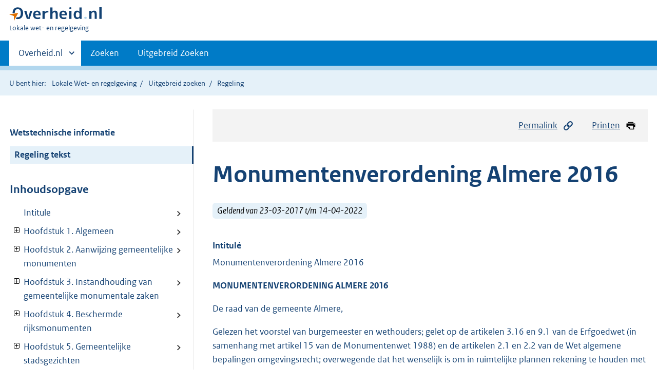

--- FILE ---
content_type: text/html;charset=utf-8
request_url: https://lokaleregelgeving.overheid.nl/CVDR445604/1
body_size: 33034
content:
<!DOCTYPE HTML><html lang="nl">
   <head>
      <meta name="google-site-verification" content="ZwCymQU7dIBff9xaO68Ru8RXxJkE8uTM3tzRKLiDz4Y">
      <meta name="google-site-verification" content="Rno7Qhrz5aprfIEGOfFjMeIBYPOk8KyrfPBKExNMCLA">
      <meta name="google-site-verification" content="Wp-HgLO7ykWccI5p-xpXq1s_C8YHT0OnSasWHMRSiXc">
      <title>Monumentenverordening Almere 2016 | Lokale wet- en regelgeving</title>
      <script>document.documentElement.className = 'has-js';</script>
      
      <meta charset="utf-8">
      <meta http-equiv="X-UA-Compatible" content="IE=edge">
      <meta name="viewport" content="width=device-width,initial-scale=1">
      <meta name="DCTERMS.identifier" scheme="XSD.anyURI" content="CVDR445604">
      <meta name="DCTERMS.creator" scheme="OVERHEID.Gemeente" content="Almere">
      <meta name="DCTERMS.title" content="Monumentenverordening Almere 2016">
      <meta name="DCTERMS.alternative" content="Monumentenverordening Almere 2016">
      <meta name="DCTERMS.modified" scheme="XSD.date" content="2022-04-15">
      <meta name="DCTERMS.type" scheme="OVERHEID.informatietype" content="regeling">
      <meta name="DCTERMS.language" scheme="XSD.language" content="nl-NL">
      <link rel="stylesheet" title="default" href="/cb-common/2.0.0/css/main.css?v115">
      <link rel="stylesheet" href="/cb-common/2.0.0/css/print.css?v115">
      <link rel="stylesheet" href="/cb-common/2.0.0/css/common.css?v115">
      <link rel="shortcut icon" href="/cb-common/misc/favicon.ico?v115" type="image/vnd.microsoft.icon">
      <link rel="stylesheet" href="/css/cvdr.css?v115">
   </head>
   <body class="preview"><!--Start Piwik PRO Tag Manager code--><script type="text/javascript">
    (function(window, document, dataLayerName, id) {
    window[dataLayerName]=window[dataLayerName]||[],window[dataLayerName].push({start:(new Date).getTime(),event:"stg.start"});var scripts=document.getElementsByTagName('script')[0],tags=document.createElement('script');
    function stgCreateCookie(a,b,c){var d="";if(c){var e=new Date;e.setTime(e.getTime()+24*c*60*60*1e3),d="; expires="+e.toUTCString()}document.cookie=a+"="+b+d+"; path=/"}
    var isStgDebug=(window.location.href.match("stg_debug")||document.cookie.match("stg_debug"))&&!window.location.href.match("stg_disable_debug");stgCreateCookie("stg_debug",isStgDebug?1:"",isStgDebug?14:-1);
    var qP=[];dataLayerName!=="dataLayer"&&qP.push("data_layer_name="+dataLayerName),isStgDebug&&qP.push("stg_debug");var qPString=qP.length>0?("?"+qP.join("&")):"";
    tags.async=!0,tags.src="https://koop.piwik.pro/containers/"+id+".js"+qPString,scripts.parentNode.insertBefore(tags,scripts);
    !function(a,n,i){a[n]=a[n]||{};for(var c=0;c<i.length;c++)!function(i){a[n][i]=a[n][i]||{},a[n][i].api=a[n][i].api||function(){var a=[].slice.call(arguments,0);"string"==typeof a[0]&&window[dataLayerName].push({event:n+"."+i+":"+a[0],parameters:[].slice.call(arguments,1)})}}(i[c])}(window,"ppms",["tm","cm"]);
    })(window, document, 'dataLayer', '074a5050-2272-4f8a-8a07-a14db33f270b');
  </script>
      <!--End Piwik PRO Tag Manager code--><!--Geen informatiemelding.--><div class="skiplinks container"><a href="#content">Direct naar content</a><a href="#search">Direct zoeken</a></div>
      <header class="header">
         <div class="header__start">
            <div class="container"><button type="button" class="hidden-desktop button button--icon-hamburger" data-handler="toggle-nav" aria-controls="nav" aria-expanded="false">Menu</button><div class="logo "><a href="https://www.overheid.nl"><img src="/cb-common/2.0.0/images/logo.svg" alt="Logo Overheid.nl, ga naar de startpagina"></a><p class="logo__you-are-here"><span class="visually-hidden">U bent hier:</span><span>Lokale wet- en regelgeving</span></p>
               </div>
            </div>
         </div>
         <nav class="header__nav header__nav--closed" id="nav">
            <h2 class="visually-hidden">Primaire navigatie</h2>
            <div class="container">
               <ul class="header__primary-nav list list--unstyled">
                  <li class="hidden-mobile"><a href="#other-sites" data-handler="toggle-other-sites" data-decorator="init-toggle-other-sites" aria-controls="other-sites" aria-expanded="false"><span class="visually-hidden">Andere sites binnen </span>Overheid.nl
                        </a></li>
                  <li><a href="/zoeken" class="">Zoeken</a></li>
                  <li><a href="/ZoekUitgebreid?datumop=24-11-2025" class="">Uitgebreid Zoeken</a></li>
               </ul><a href="#other-sites" class="hidden-desktop" data-handler="toggle-other-sites" data-decorator="init-toggle-other-sites" aria-controls="other-sites" aria-expanded="false"><span class="visually-hidden">Andere sites binnen </span>Overheid.nl
                  </a></div>
         </nav>
      </header>
      <div class="header__more header__more--closed" id="other-sites" aria-hidden="true">
         <div class="container columns">
            <div>
               <h2>Berichten over uw Buurt</h2>
               <p>Zoals vergunningen, bouwplannen en lokale regelgeving</p>
               <ul class="list list--linked">
                  <li><a href="https://www.overheid.nl/berichten-over-uw-buurt/rondom-uw-woonadres">Rondom uw woonadres</a></li>
                  <li><a href="https://www.overheid.nl/berichten-over-uw-buurt">Rondom een zelfgekozen adres</a></li>
               </ul>
            </div>
            <div>
               <h2>Dienstverlening</h2>
               <p>Zoals belastingen, uitkeringen en subsidies.</p>
               <ul class="list list--linked">
                  <li><a href="https://www.overheid.nl/dienstverlening">Naar dienstverlening</a></li>
               </ul>
            </div>
            <div>
               <h2>Beleid &amp; regelgeving</h2>
               <p>Officiële publicaties van de overheid.</p>
               <ul class="list list--linked">
                  <li><a href="https://www.overheid.nl/beleid-en-regelgeving">Naar beleid &amp; regelgeving</a></li>
               </ul>
            </div>
            <div>
               <h2>Contactgegevens overheden</h2>
               <p>Adressen en contactpersonen van overheidsorganisaties.</p>
               <ul class="list list--linked">
                  <li><a href="https://organisaties.overheid.nl">Naar overheidsorganisaties</a></li>
               </ul>
            </div>
         </div>
      </div>
      <div class="row row--page-opener">
         <div class="container">
            <div class="breadcrumb">
               <p>U bent hier:</p>
               <ol>
                  <li><a href="/">Lokale Wet- en regelgeving</a></li>
                  <li><a href="/ZoekUitgebreid">Uitgebreid zoeken</a></li>
                  <li>Regeling</li>
               </ol>
            </div>
         </div>
      </div>
      <div class="container columns columns--sticky-sidebar row" data-decorator="init-scroll-chapter">
         <div class="columns--sticky-sidebar__sidebar" data-decorator="stick-sidebar add-mobile-foldability" id="toggleable-1" data-config="{&#34;scrollContentElement&#34;:&#34;.js-scrollContentElement&#34;}">
            <div>
               <div class="scrollContentReceiver"></div>
               <ul class="nav-sub">
                  <li class="nav-sub__item"><a href="?&amp;show-wti=true" class="nav-sub__link">Wetstechnische informatie</a></li>
                  <li class="nav-sub__item is-active"><a href="?" class="nav-sub__link is-active">Regeling tekst</a></li>
               </ul>
               <h2>Inhoudsopgave</h2>
               <ul class="treeview treeview--foldable" id="treeview-">
                  <li><a href="#intitule">Intitule</a></li>
                  <li><a href="#hoofdstuk_1." data-decorator="add-foldability">Hoofdstuk 1. Algemeen</a><ul data-name="hoofdstuk" hidden>
                        <li><a href="#hoofdstuk_1._artikel_1.">Artikel 1. Begripsbepalingen</a></li>
                     </ul>
                  </li>
                  <li><a href="#hoofdstuk_2." data-decorator="add-foldability">Hoofdstuk 2. Aanwijzing gemeentelijke monumenten</a><ul data-name="hoofdstuk" hidden>
                        <li><a href="#hoofdstuk_2._artikel_2.">Artikel 2. Het gebruik van het monument</a></li>
                        <li><a href="#hoofdstuk_2._artikel_3.">Artikel 3. De aanwijzing tot gemeentelijk monument</a></li>
                        <li><a href="#hoofdstuk_2._artikel_4.">Artikel 4. Voorbescherming</a></li>
                        <li><a href="#hoofdstuk_2._artikel_5.">Artikel 5. Termijnen advies en aanwijzingsbesluit</a></li>
                        <li><a href="#hoofdstuk_2._artikel_6.">Artikel 6. Mededeling aanwijzingsbesluit</a></li>
                        <li><a href="#hoofdstuk_2._artikel_7.">Artikel 7. Registratie op de gemeentelijke monumentenlijst</a></li>
                        <li><a href="#hoofdstuk_2._artikel_8.">Artikel 8. Wijzigen van de aanwijzing</a></li>
                        <li><a href="#hoofdstuk_2._artikel_9.">Artikel 9. Intrekken van de aanwijzing</a></li>
                     </ul>
                  </li>
                  <li><a href="#hoofdstuk_3." data-decorator="add-foldability">Hoofdstuk 3. Instandhouding van gemeentelijke monumentale zaken</a><ul data-name="hoofdstuk" hidden>
                        <li><a href="#hoofdstuk_3._artikel_10.">Artikel 10. Instandhoudingsbepaling</a></li>
                        <li><a href="#hoofdstuk_3._artikel_11.">Artikel 11. Termijnen advies</a></li>
                        <li><a href="#hoofdstuk_3._artikel_12.">Artikel 12. Weigeringsgronden</a></li>
                        <li><a href="#hoofdstuk_3._artikel_13.">Artikel 13. Intrekken van de vergunning</a></li>
                     </ul>
                  </li>
                  <li><a href="#hoofdstuk_4." data-decorator="add-foldability">Hoofdstuk 4. Beschermde rijksmonumenten</a><ul data-name="hoofdstuk" hidden>
                        <li><a href="#hoofdstuk_4._artikel_14.">Artikel 14. Vergunning voor beschermd rijksmonument</a></li>
                     </ul>
                  </li>
                  <li><a href="#hoofdstuk_5." data-decorator="add-foldability">Hoofdstuk 5. Gemeentelijke stadsgezichten</a><ul data-name="hoofdstuk" hidden>
                        <li><a href="#hoofdstuk_5._artikel_15.">Artikel 15. De aanwijzing tot gemeentelijk stadsgezicht</a></li>
                        <li><a href="#hoofdstuk_5._artikel_16.">Artikel 16. Termijnen advies en aanwijzingsbesluit</a></li>
                        <li><a href="#hoofdstuk_5._artikel_17.">Artikel 17. Registratie op de lijst van beschermde gemeentelijke stadsgezichten</a></li>
                        <li><a href="#hoofdstuk_5._artikel_18.">Artikel 18. De wijziging en intrekking van de aanwijzing</a></li>
                        <li><a href="#hoofdstuk_5._artikel_19.">Artikel 19. Beschermend bestemmingsplan</a></li>
                        <li><a href="#hoofdstuk_5._artikel_20.">Artikel 20. Verbodsbepaling en aanvraag vergunning</a></li>
                     </ul>
                  </li>
                  <li><a href="#hoofdstuk_6." data-decorator="add-foldability">Hoofdstuk 6. Monumentencommissie</a><ul data-name="hoofdstuk" hidden>
                        <li><a href="#hoofdstuk_6._artikel_21">Artikel 21 Instelling en samenstelling monumentencommissie</a></li>
                        <li><a href="#hoofdstuk_6._artikel_22">Artikel 22 Taakomschrijving</a></li>
                        <li><a href="#hoofdstuk_6._artikel_23">Artikel 23 Jaarlijkse verantwoording</a></li>
                        <li><a href="#hoofdstuk_6._artikel_24">Artikel 24 Openbaarheid van vergaderen en mondeling toelichting</a></li>
                        <li><a href="#hoofdstuk_6._artikel_25">Artikel 25 Vorm waarin het advies wordt uitgebracht</a></li>
                        <li><a href="#hoofdstuk_6._artikel_26">Artikel 26 Honorering</a></li>
                     </ul>
                  </li>
                  <li><a href="#hoofdstuk_7" data-decorator="add-foldability">Hoofdstuk 7 Overige bepalingen</a><ul data-name="hoofdstuk" hidden>
                        <li><a href="#hoofdstuk_7_artikel_27.">Artikel 27. Strafbepaling</a></li>
                        <li><a href="#hoofdstuk_7_artikel_28.">Artikel 28. Toezichthouders</a></li>
                     </ul>
                  </li>
                  <li><a href="#hoofdstuk_8." data-decorator="add-foldability">Hoofdstuk 8. Slotbepalingen</a><ul data-name="hoofdstuk" hidden>
                        <li><a href="#hoofdstuk_8._artikel_29.">Artikel 29. Evaluatiebepaling</a></li>
                        <li><a href="#hoofdstuk_8._artikel_30.">Artikel 30. Inwerkingtreding</a></li>
                        <li><a href="#hoofdstuk_8._artikel_31.">Artikel 31. Citeertitel</a></li>
                     </ul>
                  </li>
                  <li><a href="#hoofdstuk_n9" data-decorator="add-foldability">  A. Algemene toelichting </a><ul data-name="hoofdstuk" hidden>
                        <li><a href="#hoofdstuk_n9_artikel_n1">B.Technische toelichting  </a></li>
                     </ul>
                  </li>
                  <li><a href="#hoofdstuk_n10" data-decorator="add-foldability">Hoofdstuk 1. Algemeen  </a><ul data-name="hoofdstuk" hidden>
                        <li><a href="#hoofdstuk_n10_artikel_n1">Artikel 1. Begripsbepalingen  </a></li>
                     </ul>
                  </li>
                  <li><a href="#hoofdstuk_n11" data-decorator="add-foldability">Hoofdstuk 2. Aanwijzing gemeentelijke monumenten  </a><ul data-name="hoofdstuk" hidden>
                        <li><a href="#hoofdstuk_n11_artikel_n1">Artikel 2. Het gebruik van een monument  </a></li>
                        <li><a href="#hoofdstuk_n11_artikel_n2">Artikel 3. De aanwijzing tot gemeentelijk monument  </a></li>
                        <li><a href="#hoofdstuk_n11_artikel_n3">Artikel 4. Voorbescherming  </a></li>
                        <li><a href="#hoofdstuk_n11_artikel_n4">Artikel 5. Termijnen advies en aanwijzingsbesluit  </a></li>
                        <li><a href="#hoofdstuk_n11_artikel_n5">Artikel 6. Mededeling aanwijzingsbesluit  </a></li>
                        <li><a href="#hoofdstuk_n11_artikel_n6">Artikel 7. Registratie op de gemeentelijke monumentenlijst  </a></li>
                        <li><a href="#hoofdstuk_n11_artikel_n7">Artikel 8. Wijziging van de aanwijzing  </a></li>
                        <li><a href="#hoofdstuk_n11_artikel_n8">Artikel 9. Intrekken van de aanwijzing  </a></li>
                     </ul>
                  </li>
                  <li><a href="#hoofdstuk_n12" data-decorator="add-foldability">Hoofdstuk 3. Instandhouding van gemeentelijke monumentale zaken  </a><ul data-name="hoofdstuk" hidden>
                        <li><a href="#hoofdstuk_n12_artikel_n1">Artikel 10. Instandhoudingbepaling  </a></li>
                        <li><a href="#hoofdstuk_n12_artikel_n2">Artikel 11. Termijnen advies en vergunningverlening  </a></li>
                        <li><a href="#hoofdstuk_n12_artikel_n3">Artikel 12. Weigeringsgronden  </a></li>
                        <li><a href="#hoofdstuk_n12_artikel_n4">Artikel 13. Intrekken van de vergunning  </a></li>
                     </ul>
                  </li>
                  <li><a href="#hoofdstuk_n13" data-decorator="add-foldability">Hoofdstuk 4. Beschermde Rijksmonumenten  </a><ul data-name="hoofdstuk" hidden>
                        <li><a href="#hoofdstuk_n13_artikel_n1">Artikel 14. Vergunning voor beschermd rijksmonument  </a></li>
                     </ul>
                  </li>
                  <li><a href="#hoofdstuk_n14" data-decorator="add-foldability">HOOFDSTUK 5. Gemeentelijke stadsgezichten  </a><ul data-name="hoofdstuk" hidden>
                        <li><a href="#hoofdstuk_n14_artikel_n1">Artikel 15. De aanwijzing tot gemeentelijk stadsgezicht  </a></li>
                        <li><a href="#hoofdstuk_n14_artikel_n2">Artikel 16. Termijnen advies en aanwijzingsbesluit  </a></li>
                        <li><a href="#hoofdstuk_n14_artikel_n3">Artikel 17. Registratie op de lijst van beschermde gemeentelijke stadsgezichten  
                              </a></li>
                        <li><a href="#hoofdstuk_n14_artikel_n4">Artikel 18. De wijziging en intrekking van de aanwijzing  </a></li>
                        <li><a href="#hoofdstuk_n14_artikel_n5">Artikel 19. Beschermend bestemmingsplan  </a></li>
                        <li><a href="#hoofdstuk_n14_artikel_n6">Artikel 20. Verbodsbepaling en aanvraag vergunning  </a></li>
                     </ul>
                  </li>
                  <li><a href="#hoofdstuk_n15" data-decorator="add-foldability">HOOFDSTUK 6. Monumentencommissie   </a><ul data-name="hoofdstuk" hidden>
                        <li><a href="#hoofdstuk_n15_artikel_n1">Artikel 21. Instelling en samenstelling monumentencommissie  </a></li>
                        <li><a href="#hoofdstuk_n15_artikel_n2">Artikel 22. Taakomschrijving   </a></li>
                        <li><a href="#hoofdstuk_n15_artikel_n3">Artikel 23. Jaarlijkse verantwoording  </a></li>
                        <li><a href="#hoofdstuk_n15_artikel_n4">Artikel 24. Openbaarheid van vergaderen en mondeling toelichting  </a></li>
                        <li><a href="#hoofdstuk_n15_artikel_n5">Artikel 25. Vorm waarin het advies wordt uitgebracht  </a></li>
                        <li><a href="#hoofdstuk_n15_artikel_n6">Artikel 26  </a></li>
                     </ul>
                  </li>
                  <li><a href="#hoofdstuk_n16" data-decorator="add-foldability">Hoofdstuk 7. Overige bepalingen  </a><ul data-name="hoofdstuk" hidden>
                        <li><a href="#hoofdstuk_n16_artikel_n1">Artikel 27. Strafbepaling  </a></li>
                        <li><a href="#hoofdstuk_n16_artikel_n2">Artikel 28. Toezichthouders  </a></li>
                     </ul>
                  </li>
                  <li><a href="#hoofdstuk_n17" data-decorator="add-foldability">Hoofdstuk 8. Slotbepalingen  </a><ul data-name="hoofdstuk" hidden>
                        <li><a href="#hoofdstuk_n17_artikel_n1">Artikel 29. Evaluatiebepaling   </a></li>
                        <li><a href="#hoofdstuk_n17_artikel_n2">Artikel 30. Inwerkingtreding  </a></li>
                        <li><a href="#hoofdstuk_n17_artikel_n3">Artikel 31. Citeertitel  </a></li>
                        <li><a href="#hoofdstuk_n17_artikel_n4">Bijlage I  </a></li>
                        <li><a href="#hoofdstuk_n17_artikel_n5">Waarderingscriteria   </a></li>
                        <li><a href="#hoofdstuk_n17_artikel_n6">I Cultuurhistorische waarden  </a></li>
                        <li><a href="#hoofdstuk_n17_artikel_n7">II Architectuur- en kunsthistorische waarden  </a></li>
                        <li><a href="#hoofdstuk_n17_artikel_n8">III Situationele en ensemblewaarden  </a></li>
                        <li><a href="#hoofdstuk_n17_artikel_n9">IV Gaafheid en herkenbaarheid  </a></li>
                        <li><a href="#hoofdstuk_n17_artikel_n10">V Zeldzaamheid  </a></li>
                     </ul>
                  </li>
               </ul>
            </div>
         </div>
         <div role="main" id="content">
            <ul class="pageactions">
               <li><a href="#" data-decorator="init-modal" data-handler="open-modal" data-modal="modal-1"><img src="/cb-common/2.0.0/images/icon-permalink.svg" alt="" role="presentation">Permalink</a></li>
               <li><a href="" data-decorator="init-printtrigger"><img src="/cb-common/2.0.0/images/icon-print.svg" alt="" role="presentation">Printen</a></li>
            </ul>
            <div id="modal-1" class="modal modal--off-screen" hidden role="alert" tabindex="0">
               <div class="modal__inner">
                  <div class="modal__content">
                     <h2>Permanente link</h2>
                     <h3>Naar de actuele versie van de regeling</h3>
                     <div class="row">
                        <div class="copydata " data-decorator="init-copydata" data-config="{       &#34;triggerLabel&#34;: &#34;Kopieer link&#34;,       &#34;triggerCopiedlabel&#34;: &#34;&#34;,       &#34;triggerClass&#34;: &#34;copydata__trigger&#34;       }">
                           <p class="copydata__datafield js-copydata__datafield">http://lokaleregelgeving.overheid.nl/CVDR445604</p>
                        </div>
                     </div>
                     <h3>Naar de door u bekeken versie</h3>
                     <div class="row">
                        <div class="copydata " data-decorator="init-copydata" data-config="{       &#34;triggerLabel&#34;: &#34;Kopieer link&#34;,       &#34;triggerCopiedlabel&#34;: &#34;&#34;,       &#34;triggerClass&#34;: &#34;copydata__trigger&#34;       }">
                           <p class="copydata__datafield js-copydata__datafield">http://lokaleregelgeving.overheid.nl/CVDR445604/1</p>
                        </div>
                     </div>
                  </div><button type="button" data-handler="close-modal" class="modal__close"><span class="visually-hidden">sluiten</span></button></div>
            </div>
            <div id="PaginaContainer">
               <div class="inhoud">
                  <div id="inhoud">
                     <div id="cvdr_meta">
                        <div class="js-scrollContentElement">
                           <h1 class="h1">Monumentenverordening Almere 2016</h1>
                           <p><span class="label label--info label--lg"><i>Geldend van 23-03-2017 t/m 14-04-2022</i></span></p>
                        </div>
                        <section xmlns="http://www.w3.org/1999/xhtml" xmlns:cl="https://koop.overheid.nl/namespaces/component-library" xmlns:local="urn:local" xmlns:utils="https://koop.overheid.nl/namespaces/utils" class="section-chapter js-scrollSection" id="intitule">
                           <h4 class="Intitulé">Intitulé</h4>Monumentenverordening Almere 2016</section>
                        <div xmlns="http://www.w3.org/1999/xhtml" xmlns:cl="https://koop.overheid.nl/namespaces/component-library" xmlns:local="urn:local" xmlns:utils="https://koop.overheid.nl/namespaces/utils" class="regeling"><!--TCID regeling-->
                           <div class="aanhef"><!--TCID aanhef-->
                              <p><strong class="vet">MONUMENTENVERORDENING ALMERE 2016</strong></p>
                              <p></p>
                              <p>De raad van de gemeente Almere,</p>
                              <p></p>
                              <p>Gelezen het voorstel van burgemeester en wethouders; gelet op de artikelen 3.16 en
                                 9.1 van de Erfgoedwet (in samenhang met artikel 15 van de Monumentenwet 1988) en de
                                 artikelen 2.1 en 2.2 van de Wet algemene bepalingen omgevingsrecht; overwegende dat
                                 het wenselijk is om in ruimtelijke plannen rekening te houden met cultuurhistorische
                                 waarden;</p>
                              <p></p>
                              <p>Besluit vast te stellen:</p>
                              <p></p>
                              <p><strong class="vet">De Monumentenverordening Almere 2016</strong></p>
                              <p></p>
                           </div>
                           <div class="regeling-tekst"><!--TCID regeling-tekst-->
                              <section class="section-chapter js-scrollSection" id="hoofdstuk_1."><!--TCID hoofdstuk-->
                                 <h2 class="docHoofdstuk">Hoofdstuk 1. Algemeen</h2>
                                 <section class="section-chapter js-scrollSection" id="hoofdstuk_1._artikel_1.">
                                    <h3 class="docArtikel">Artikel 1. Begripsbepalingen</h3>
                                    <p>Deze verordening verstaat onder:</p>
                                    <ul class="list-custom list-custom--size-xs ">
                                       <li class="list-custom__item"><span class="list-custom__itembullet"><!--ins-->a. </span><p>gemeentelijk monument: een overeenkomstig deze verordening als beschermd gemeentelijk
                                             monument aangewezen:</p>
                                          <ul class="list-custom list-custom--size-xs ">
                                             <li class="list-custom__item"><span class="list-custom__itembullet"><!--ins-->1. </span><p>zaak, die van algemeen belang is wegens zijn schoonheid, betekenis voor de wetenschap
                                                   of cultuurhistorische waarde;</p>
                                             </li>
                                             <li class="list-custom__item"><span class="list-custom__itembullet"><!--ins-->2. </span><p>terrein dat van algemeen belang is wegens een daar aanwezige zaak bedoeld onder&nbsp;1;</p>
                                             </li>
                                          </ul>
                                       </li>
                                       <li class="list-custom__item"><span class="list-custom__itembullet"><!--ins-->b. </span><p>aanwijzingsbesluit gemeentelijk monument: gemotiveerd besluit van het college om een
                                             zaak of terrein als beschermd gemeentelijk monument aan te wijzen. Bij de aanwijzing
                                             behoort een redengevende omschrijving. Bepaalde onderdelen van het monument of bepaalde
                                             activiteiten aan het monument kunnen van bescherming worden uitgezonderd. Dit wordt
                                             dan wel uitdrukkelijk in het aanwijzingsbesluit vermeld.</p>
                                       </li>
                                       <li class="list-custom__item"><span class="list-custom__itembullet"><!--ins-->c. </span><p>redengevende beschrijving: een letterlijke beschrijving van de uiterlijke kenmerken
                                             van het object op het moment van opname. In de bijbehorende waardering komt naar voren
                                             op welke vlakken het object waardevol is.</p>
                                       </li>
                                       <li class="list-custom__item"><span class="list-custom__itembullet"><!--ins-->d. </span><p>gemeentelijke monumentenlijst: de lijst waarop zijn geregistreerd de overeenkomstig
                                             deze verordening als gemeentelijk monument aangewezen zaken of terreinen bedoeld in
                                             onderdeel a;</p>
                                       </li>
                                       <li class="list-custom__item"><span class="list-custom__itembullet"><!--ins-->e. </span><p>beschermd gemeentelijk stadsgezicht: een overeenkomstig deze verordening als beschermd
                                             stadsgezicht aangewezen groep van onroerende zaken die van algemeen belang is wegens
                                             haar schoonheid, de onderlinge ruimtelijke of structurele samenhang dan wel haar wetenschappelijke
                                             of cultuurhistorische waarde;</p>
                                       </li>
                                       <li class="list-custom__item"><span class="list-custom__itembullet"><!--ins-->f. </span><p>lijst van beschermde gemeentelijke stadsgezichten: de lijst waarop zijn geregistreerd
                                             de overeenkomstig deze verordening als beschermd gemeentelijk stadsgezicht aangewezen
                                             gebieden;</p>
                                       </li>
                                       <li class="list-custom__item"><span class="list-custom__itembullet"><!--ins-->g. </span><p>beschermd rijksmonument: beschermd monument als bedoeld in artikel 1, onder d, van
                                             de Monumentenwet 1988, met uitzondering van een beschermd archeologisch rijksmonument
                                             als bedoeld in artikel 1, onder c, van die wet;</p>
                                       </li>
                                       <li class="list-custom__item"><span class="list-custom__itembullet"><!--ins-->h. </span><p>monumentencommissie: commissie als bedoeld in artikel 15 van de Monumentenwet 1988;</p>
                                       </li>
                                       <li class="list-custom__item"><span class="list-custom__itembullet"><!--ins-->i. </span><p>het college: het college van burgemeester en wethouders van de gemeente Almere.</p>
                                       </li>
                                       <li class="list-custom__item"><span class="list-custom__itembullet"><!--ins-->j. </span><p>vergunning: een omgevingsvergunning als bedoeld in artikel 2.1, eerste lid, aanhef
                                             en onder f. of 2.2, eerste lid, aanhef en onder b. van de Wet algemene bepalingen
                                             omgevingsrecht.</p>
                                       </li>
                                    </ul>
                                 </section>
                              </section>
                              <section class="section-chapter js-scrollSection" id="hoofdstuk_2."><!--TCID hoofdstuk-->
                                 <h2 class="docHoofdstuk">Hoofdstuk 2. Aanwijzing gemeentelijke monumenten</h2>
                                 <section class="section-chapter js-scrollSection" id="hoofdstuk_2._artikel_2.">
                                    <h3 class="docArtikel">Artikel 2. Het gebruik van het monument</h3>
                                    <p>Bij de toepassing van deze verordening wordt rekening gehouden met het gebruik van
                                       het monument.</p>
                                 </section>
                                 <section class="section-chapter js-scrollSection" id="hoofdstuk_2._artikel_3.">
                                    <div class="artikel">
                                       <container>
                                          <h3 class="docArtikel">Artikel 3. De aanwijzing tot gemeentelijk monument</h3>
                                          <ul class="list-custom list-custom--size-xs whitespace-small">
                                             <li class="list-custom__item">
                                                <p class="lid labeled"><span class="list-custom__itembullet">1.</span> Het college kan, al dan niet op aanvraag van een belanghebbende, een zaak of terrein
                                                   aanwijzen als gemeentelijk monument.</p>
                                             </li>
                                             <li class="list-custom__item">
                                                <p class="lid labeled"><span class="list-custom__itembullet">2.</span> Voordat het college over de aanwijzing een besluit neemt, vraagt het advies aan de
                                                   monumentencommissie bedoeld in hoofdstuk 6 van deze verordening.</p>
                                             </li>
                                             <li class="list-custom__item">
                                                <p class="lid labeled"><span class="list-custom__itembullet">3.</span> Bij het aanwijzingsadvies van de monumentencommissie worden de waarderingscriteria
                                                   gehanteerd, zoals die zijn opgesteld door de Rijksdienst voor het Cultureel Erfgoed
                                                   (zie Bijlage I).</p>
                                             </li>
                                             <li class="list-custom__item">
                                                <p class="lid labeled"><span class="list-custom__itembullet">4.</span> De aanwijzing kan geen monument betreffen dat is aangewezen op grond van artikel
                                                   3 van de Monumentenwet 1988.</p>
                                             </li>
                                          </ul>
                                       </container>
                                    </div>
                                 </section>
                                 <section class="section-chapter js-scrollSection" id="hoofdstuk_2._artikel_4.">
                                    <h3 class="docArtikel">Artikel 4. Voorbescherming</h3>
                                    <p>Met ingang van de datum waarop de eigenaar van een monument de kennisgeving van het
                                       voornemen tot aanwijzing als gemeentelijk monument ontvangt tot het moment dat de
                                       aanwijzing en registratie als bedoeld in artikelen 3 en 7 plaatsvindt, dan wel vaststaat
                                       dat het monument niet wordt geregistreerd, zijn de artikelen 10 tot en met 13 van
                                       overeenkomstige toepassing.</p>
                                 </section>
                                 <section class="section-chapter js-scrollSection" id="hoofdstuk_2._artikel_5.">
                                    <div class="artikel">
                                       <container>
                                          <h3 class="docArtikel">Artikel 5. Termijnen advies en aanwijzingsbesluit</h3>
                                          <ul class="list-custom list-custom--size-xs whitespace-small">
                                             <li class="list-custom__item">
                                                <p class="lid labeled"><span class="list-custom__itembullet">1.</span> De monumentencommissie adviseert schriftelijk binnen acht weken na ontvangst van
                                                   het verzoek van het college.</p>
                                             </li>
                                             <li class="list-custom__item">
                                                <p class="lid labeled"><span class="list-custom__itembullet">2.</span> Het college beslist binnen twaalf weken na ontvangst van het advies van de monumentencommissie.</p>
                                             </li>
                                          </ul>
                                       </container>
                                    </div>
                                 </section>
                                 <section class="section-chapter js-scrollSection" id="hoofdstuk_2._artikel_6.">
                                    <h3 class="docArtikel">Artikel 6. Mededeling aanwijzingsbesluit</h3>
                                    <p>De aanwijzing als bedoeld in artikel 3, eerste lid, wordt medegedeeld aan degenen
                                       die als zakelijk gerechtigden in de kadastrale legger bekend staan.</p>
                                 </section>
                                 <section class="section-chapter js-scrollSection" id="hoofdstuk_2._artikel_7.">
                                    <div class="artikel">
                                       <container>
                                          <h3 class="docArtikel">Artikel 7. Registratie op de gemeentelijke monumentenlijst</h3>
                                          <ul class="list-custom list-custom--size-xs whitespace-small">
                                             <li class="list-custom__item">
                                                <p class="lid labeled"><span class="list-custom__itembullet">1.</span> Het college registreert het gemeentelijke monument op de gemeentelijke monumentenlijst.</p>
                                             </li>
                                             <li class="list-custom__item">
                                                <p class="lid labeled"><span class="list-custom__itembullet">2.</span> De gemeentelijke monumentenlijst bevat de plaatselijke aanduiding, de datum van de
                                                   aanwijzing, de kadastrale aanduiding en een beschrijving van het gemeentelijke monument.</p>
                                             </li>
                                          </ul>
                                       </container>
                                    </div>
                                 </section>
                                 <section class="section-chapter js-scrollSection" id="hoofdstuk_2._artikel_8.">
                                    <div class="artikel">
                                       <container>
                                          <h3 class="docArtikel">Artikel 8. Wijzigen van de aanwijzing</h3>
                                          <ul class="list-custom list-custom--size-xs whitespace-small">
                                             <li class="list-custom__item">
                                                <p class="lid labeled"><span class="list-custom__itembullet">1.</span> Het college kan al dan niet op aanvraag van een belanghebbende de aanwijzing wijzigen.</p>
                                             </li>
                                             <li class="list-custom__item">
                                                <p class="lid labeled"><span class="list-custom__itembullet">2.</span> Artikel 3, tweede en derde lid, alsmede artikel 4, 5 en 6 zijn van overeenkomstige
                                                   toepassing op het wijzigingsbesluit.</p>
                                             </li>
                                             <li class="list-custom__item">
                                                <p class="lid labeled"><span class="list-custom__itembullet">3.</span> Indien de wijziging naar het oordeel van het college van ondergeschikte betekenis
                                                   is, blijft overeenkomstige toepassing, als bedoeld in lid 2, achterwege.</p>
                                             </li>
                                             <li class="list-custom__item">
                                                <p class="lid labeled"><span class="list-custom__itembullet">4.</span> De inhoud en de datum van de wijziging worden op de gemeentelijke monumentenlijst
                                                   aangetekend.</p>
                                             </li>
                                          </ul>
                                       </container>
                                    </div>
                                 </section>
                                 <section class="section-chapter js-scrollSection" id="hoofdstuk_2._artikel_9.">
                                    <div class="artikel">
                                       <container>
                                          <h3 class="docArtikel">Artikel 9. Intrekken van de aanwijzing</h3>
                                          <ul class="list-custom list-custom--size-xs whitespace-small">
                                             <li class="list-custom__item">
                                                <p class="lid labeled"><span class="list-custom__itembullet">1.</span> Indien het college de aanwijzing intrekt, zijn artikel 3, tweede lid, en artikel
                                                   5 van overeenkomstige toepassing.</p>
                                             </li>
                                             <li class="list-custom__item">
                                                <p class="lid labeled"><span class="list-custom__itembullet">2.</span> De aanwijzing wordt geacht ingetrokken te zijn, indien toepassing wordt gegeven aan
                                                   artikel 3 van de Monumentenwet 1988.</p>
                                             </li>
                                             <li class="list-custom__item">
                                                <p class="lid labeled"><span class="list-custom__itembullet">3.</span> De intrekking wordt op de gemeentelijke monumentenlijst geregistreerd.</p>
                                             </li>
                                          </ul>
                                       </container>
                                    </div>
                                 </section>
                              </section>
                              <section class="section-chapter js-scrollSection" id="hoofdstuk_3."><!--TCID hoofdstuk-->
                                 <h2 class="docHoofdstuk">Hoofdstuk 3. Instandhouding van gemeentelijke monumentale zaken</h2>
                                 <section class="section-chapter js-scrollSection" id="hoofdstuk_3._artikel_10.">
                                    <div class="artikel">
                                       <container>
                                          <h3 class="docArtikel">Artikel 10. Instandhoudingsbepaling</h3>
                                          <ul class="list-custom list-custom--size-xs whitespace-small">
                                             <li class="list-custom__item">
                                                <p class="lid labeled"><span class="list-custom__itembullet">1.</span> Het is verboden zonder omgevingsvergunning van burgemeester en wethouders een gemeentelijk
                                                   monument:</p>
                                                <ul class="list-custom list-custom--size-xs ">
                                                   <li class="list-custom__item"><span class="list-custom__itembullet"><!--ins-->a. </span><p>te slopen, te verstoren, te verplaatsen of te wijzigen, of</p>
                                                   </li>
                                                   <li class="list-custom__item"><span class="list-custom__itembullet"><!--ins-->b. </span><p>te herstellen, te gebruiken of te laten gebruiken op een wijze waardoor het wordt
                                                         ontsierd of in gevaar gebracht.</p>
                                                   </li>
                                                </ul>
                                             </li>
                                             <li class="list-custom__item">
                                                <p class="lid labeled"><span class="list-custom__itembullet">2.</span> Het eerste lid is niet van toepassing op:</p>
                                                <ul class="list-custom list-custom--size-xs ">
                                                   <li class="list-custom__item"><span class="list-custom__itembullet"><!--ins-->a. </span><p>de uitvoering van normaal onderhoud, voor zover detaillering, profilering, vormgeving,
                                                         materiaalsoort en kleur van het monument niet wijzigen, en voor zover de aanleg van
                                                         een tuin, park of andere aanleg, niet wijzigt, of</p>
                                                   </li>
                                                   <li class="list-custom__item"><span class="list-custom__itembullet"><!--ins-->b. </span><p>inpandige veranderingen van het monument, voor zover het een onderdeel daarvan betreft
                                                         dat vanuit het oogpunt van monumentenzorg zonder betekenis is. of</p>
                                                   </li>
                                                   <li class="list-custom__item"><span class="list-custom__itembullet"><!--ins-->c. </span><p>onderdelen en activiteiten die specifiek als zodanig zijn benoemd zijn in het aanwijzingsbesluit
                                                         gemeentelijk monument als bedoeld onder artikel 1, sub b,</p>
                                                   </li>
                                                </ul>
                                             </li>
                                             <li class="list-custom__item">
                                                <p class="lid labeled"><span class="list-custom__itembullet">3.</span> Het college verleent, met betrekking tot een monument met een religieuze bestemming,
                                                   geen vergunning als bedoeld in het tweede lid, dan in overeenstemming met de eigenaar
                                                   indien en voor zover het een vergunning betreft, waarbij wezenlijke belangen van de
                                                   godsdienstuitoefening in het monument in het geding zijn.</p>
                                             </li>
                                          </ul>
                                       </container>
                                    </div>
                                 </section>
                                 <section class="section-chapter js-scrollSection" id="hoofdstuk_3._artikel_11.">
                                    <div class="artikel">
                                       <container>
                                          <h3 class="docArtikel">Artikel 11. Termijnen advies</h3>
                                          <ul class="list-custom list-custom--size-xs whitespace-small">
                                             <li class="list-custom__item">
                                                <p class="lid labeled"><span class="list-custom__itembullet">1.</span> Het college zendt onmiddellijk een afschrift van de ontvankelijke aanvraag om vergunning
                                                   voor een gemeentelijk monument aan de monumentencommissie voor advies.</p>
                                             </li>
                                             <li class="list-custom__item">
                                                <p class="lid labeled"><span class="list-custom__itembullet">2.</span> Binnen zes weken na de datum van verzending van het afschrift brengt de monumentencommissie
                                                   schriftelijk advies uit aan het college.</p>
                                             </li>
                                          </ul>
                                       </container>
                                    </div>
                                 </section>
                                 <section class="section-chapter js-scrollSection" id="hoofdstuk_3._artikel_12.">
                                    <h3 class="docArtikel">Artikel 12. Weigeringsgronden</h3>
                                    <p>De vergunning kan slechts worden verleend nadat in een advies van de monumentencommissie
                                       het belang van de monumentenzorg kenbaar is gemaakt. Bij de beslissing houdt het college
                                       rekening met het gebruik van het monument. </p>
                                 </section>
                                 <section class="section-chapter js-scrollSection" id="hoofdstuk_3._artikel_13.">
                                    <h3 class="docArtikel">Artikel 13. Intrekken van de vergunning</h3>
                                    <p>De omgevingsvergunning kan door het college worden ingetrokken indien blijkt dat de
                                       vergunning ten gevolge van een onjuiste of onvolledige opgave is verleend;</p>
                                 </section>
                              </section>
                              <section class="section-chapter js-scrollSection" id="hoofdstuk_4."><!--TCID hoofdstuk-->
                                 <h2 class="docHoofdstuk">Hoofdstuk 4. Beschermde rijksmonumenten</h2>
                                 <section class="section-chapter js-scrollSection" id="hoofdstuk_4._artikel_14.">
                                    <div class="artikel">
                                       <container>
                                          <h3 class="docArtikel">Artikel 14. Vergunning voor beschermd rijksmonument</h3>
                                          <ul class="list-custom list-custom--size-xs whitespace-small">
                                             <li class="list-custom__item">
                                                <p class="lid labeled"><span class="list-custom__itembullet">1.</span> Het college zendt onmiddellijk een afschrift van de ontvankelijke aanvraag om vergunning
                                                   voor een beschermd monument aan de monumentencommissie.</p>
                                             </li>
                                             <li class="list-custom__item">
                                                <p class="lid labeled"><span class="list-custom__itembullet">2.</span> De monumentencommissie adviseert schriftelijk over de aanvraag binnen zes weken na
                                                   de datum van verzending van het afschrift.</p>
                                             </li>
                                          </ul>
                                       </container>
                                    </div>
                                 </section>
                              </section>
                              <section class="section-chapter js-scrollSection" id="hoofdstuk_5."><!--TCID hoofdstuk-->
                                 <h2 class="docHoofdstuk">Hoofdstuk 5. Gemeentelijke stadsgezichten</h2>
                                 <section class="section-chapter js-scrollSection" id="hoofdstuk_5._artikel_15.">
                                    <div class="artikel">
                                       <container>
                                          <h3 class="docArtikel">Artikel 15. De aanwijzing tot gemeentelijk stadsgezicht</h3>
                                          <ul class="list-custom list-custom--size-xs whitespace-small">
                                             <li class="list-custom__item">
                                                <p class="lid labeled"><span class="list-custom__itembullet">1.</span> De raad kan, op voorstel van het college, een stadsgezicht aanwijzen tot beschermd
                                                   stadsgezicht.</p>
                                             </li>
                                             <li class="list-custom__item">
                                                <p class="lid labeled"><span class="list-custom__itembullet">2.</span> Het college zendt het voorstel tot aanwijzing aan de monumentencommissie bedoeld
                                                   in hoofdstuk 6 van deze verordening. Deze commissie brengt advies uit binnen twaalf
                                                   weken na verzending van het voorstel.</p>
                                             </li>
                                             <li class="list-custom__item">
                                                <p class="lid labeled"><span class="list-custom__itembullet">3.</span> De raad beslist binnen 32 weken na verzending van het voorstel, als bedoeld in het
                                                   tweede lid.</p>
                                             </li>
                                             <li class="list-custom__item">
                                                <p class="lid labeled"><span class="list-custom__itembullet">4.</span> De aanwijzing kan geen stadsgezicht betreffen dat is aangewezen op grond van artikel
                                                   35 van de Monumentenwet 1988.</p>
                                             </li>
                                          </ul>
                                       </container>
                                    </div>
                                 </section>
                                 <section class="section-chapter js-scrollSection" id="hoofdstuk_5._artikel_16.">
                                    <div class="artikel">
                                       <container>
                                          <h3 class="docArtikel">Artikel 16. Termijnen advies en aanwijzingsbesluit</h3>
                                          <ul class="list-custom list-custom--size-xs whitespace-small">
                                             <li class="list-custom__item">
                                                <p class="lid labeled"><span class="list-custom__itembullet">1.</span> De monumentencommissie adviseert schriftelijk binnen acht weken na ontvangst van
                                                   het verzoek van het college.</p>
                                             </li>
                                             <li class="list-custom__item">
                                                <p class="lid labeled"><span class="list-custom__itembullet">2.</span> Het college beslist binnen twaalf weken na ontvangst van het advies van de monumentencommissie.</p>
                                             </li>
                                          </ul>
                                       </container>
                                    </div>
                                 </section>
                                 <section class="section-chapter js-scrollSection" id="hoofdstuk_5._artikel_17.">
                                    <div class="artikel">
                                       <container>
                                          <h3 class="docArtikel">Artikel 17. Registratie op de lijst van beschermde gemeentelijke stadsgezichten</h3>
                                          <ul class="list-custom list-custom--size-xs whitespace-small">
                                             <li class="list-custom__item">
                                                <p class="lid labeled"><span class="list-custom__itembullet">1.</span> Het college registreert het gemeentelijke stadsgezicht op de gemeentelijke lijst
                                                   van beschermde gemeentelijke stadsgezichten.</p>
                                             </li>
                                             <li class="list-custom__item">
                                                <p class="lid labeled"><span class="list-custom__itembullet">2.</span> De lijst van beschermde gemeentelijke stadsgezichten bevat de plaatselijke aanduiding,
                                                   de datum van aanwijzing, de gebiedsaanwijzing van het beschermde stads- of dorpsgezicht
                                                   en een beschrijving van de daarin vervatte cultuurhistorische waarden.</p>
                                             </li>
                                          </ul>
                                       </container>
                                    </div>
                                 </section>
                                 <section class="section-chapter js-scrollSection" id="hoofdstuk_5._artikel_18.">
                                    <h3 class="docArtikel">Artikel 18. De wijziging en intrekking van de aanwijzing</h3>
                                    <p>De artikelen 8 en 9 van deze verordening zijn van overeenkomstige toepassing, met
                                       dien verstande dat voor gemeentelijke monumentenlijst moet worden gelezen lijst van
                                       beschermde gemeentelijke stadsgezichten en dat in artikel 8, derde lid, voor artikel
                                       3 van de Monumentenwet 1988 moet worden gelezen artikel 35 van de Monumentenwet 1988.</p>
                                 </section>
                                 <section class="section-chapter js-scrollSection" id="hoofdstuk_5._artikel_19.">
                                    <div class="artikel">
                                       <container>
                                          <h3 class="docArtikel">Artikel 19. Beschermend bestemmingsplan</h3>
                                          <ul class="list-custom list-custom--size-xs whitespace-small">
                                             <li class="list-custom__item">
                                                <p class="lid labeled"><span class="list-custom__itembullet">1.</span> De gemeenteraad stelt, ter bescherming van een beschermd gemeentelijk stadsgezicht,
                                                   een bestemmingsplan vast als bedoeld in de Wet op de ruimtelijke ordening.</p>
                                             </li>
                                             <li class="list-custom__item">
                                                <p class="lid labeled"><span class="list-custom__itembullet">2.</span> Bij het besluit tot aanwijzing van een beschermd gemeentelijk stadsgezicht wordt
                                                   door het college bepaald in hoeverre geldende bestemmingsplannen als beschermend plan
                                                   in de zin van het eerste lid kunnen worden aangemerkt.</p>
                                             </li>
                                             <li class="list-custom__item">
                                                <p class="lid labeled"><span class="list-custom__itembullet">3.</span> Alvorens het college de gemeenteraad ter zake een voorstel doet, wordt de monumentencommissie
                                                   gehoord.</p>
                                             </li>
                                             <li class="list-custom__item">
                                                <p class="lid labeled"><span class="list-custom__itembullet">4.</span> De monumentencommissie adviseert binnen zes weken na de datum van ontvangst van het
                                                   verzoek van het College.</p>
                                             </li>
                                             <li class="list-custom__item">
                                                <p class="lid labeled"><span class="list-custom__itembullet">5.</span> Als een bestemmingsplan als bedoeld in het vijfde of zesde lid, opnieuw moet worden
                                                   vastgesteld ingevolge artikel 3.1, tweede lid, van de Wet ruimtelijke ordening, kan
                                                   de gemeenteraad in afwijking van artikel 3.1, eerste lid, van die wet, voor het desbetreffende
                                                   gebied een beheersverordening als bedoeld in die wet vaststellen.</p>
                                             </li>
                                          </ul>
                                       </container>
                                    </div>
                                 </section>
                                 <section class="section-chapter js-scrollSection" id="hoofdstuk_5._artikel_20.">
                                    <div class="artikel">
                                       <container>
                                          <h3 class="docArtikel">Artikel 20. Verbodsbepaling en aanvraag vergunning</h3>
                                          <ul class="list-custom list-custom--size-xs whitespace-small">
                                             <li class="list-custom__item">
                                                <p class="lid labeled"><span class="list-custom__itembullet">1.</span> In een gemeentelijk stadsgezicht is het verboden een bouwwerk geheel of gedeeltelijk
                                                   af te breken zonder of in afwijking van een omgevingsvergunning van het college.</p>
                                             </li>
                                             <li class="list-custom__item">
                                                <p class="lid labeled"><span class="list-custom__itembullet">2.</span> De omgevingsvergunning kan worden geweigerd indien naar het oordeel van het college
                                                   niet aannemelijk is dat op de plaats van het te slopen bouwwerk een ander bouwwerk
                                                   kan of zal worden gebouwd.</p>
                                             </li>
                                          </ul>
                                       </container>
                                    </div>
                                 </section>
                              </section>
                              <section class="section-chapter js-scrollSection" id="hoofdstuk_6."><!--TCID hoofdstuk-->
                                 <h2 class="docHoofdstuk">Hoofdstuk 6. Monumentencommissie</h2>
                                 <section class="section-chapter js-scrollSection" id="hoofdstuk_6._artikel_21">
                                    <h3 class="docArtikel">Artikel  21  Instelling en samenstelling monumentencommissie</h3>
                                    <p>1. Er is een gemeentelijke adviescommissie die het college adviseert met betrekking
                                       tot de monumentenzorg: de monumentencommissie.</p>
                                    <p>2. De monumentencommissie wordt gevormd door de leden van de welstandscommissie van
                                       de gemeente Almere. De artikelen 9.2 en 9.3 van de Bouwverordening Almere 2012 zijn
                                       van overeenkomstige toepassing. </p>
                                    <p>3. De monumentencommissie kan slechts adviezen uitbrengen indien ten minste drie leden
                                       aanwezig zijn en waarvan ten minste twee leden beschikken over deskundigheid op het
                                       gebied van monumentenzorg of cultuurhistorie. </p>
                                    <p>4. De monumentencommissie stelt een reglement van orde vast, waarin ten minste is
                                       geregeld:</p>
                                    <p>a. de taken van de voorzitter;</p>
                                    <p> b. de door de commissie aan de secretaris overgedragen bevoegdheden;</p>
                                    <p> c. de nadere regeling omtrent de werkwijze van de commissie;</p>
                                    <p> d. de orde ter vergadering.; en</p>
                                    <p> e. het onder verantwoordelijkheid van de commissie afdoen van het advies</p>
                                 </section>
                                 <section class="section-chapter js-scrollSection" id="hoofdstuk_6._artikel_22">
                                    <h3 class="docArtikel">Artikel  22  Taakomschrijving</h3>
                                    <p> 1. De monumentencommissie heeft tot taak het college gevraagd of ongevraagd te adviseren
                                       over:</p>
                                    <p>a. het plaatsen en afvoeren van rijksmonumenten en rijksbeschermde stadsgezichten
                                       als bedoeld in de Monumentenwet 1988; </p>
                                    <p>b. aanvragen voor vergunningen met betrekking tot rijksmonumenten als bedoeld in artikel
                                       11 van de Monumentenwet 1988;</p>
                                    <p>c. de uitvoering van de gemeentelijke monumentenverordening;</p>
                                    <p>d. het plaatsen en afvoeren van monumenten op de gemeentelijke monumentenlijst;</p>
                                    <p>e. aanvragen voor vergunningen met betrekking tot gemeentelijke monumenten;</p>
                                    <p>f. &nbsp;het plaatsen en afvoeren van stadsgezichten op de gemeentelijke lijst van beschermde
                                       gemeentelijke stadsgezichten;</p>
                                    <p>g. aanvragen voor vergunningen met betrekking tot beschermde gemeentelijke stadsgezichten.</p>
                                    <p>2. Bij het uitbrengen van haar adviezen laat de commissie zich uitsluitend leiden
                                       door overwegingen van geschiedkundige, architectonische, stedebouwkundige, cultureel
                                       of sociaal-historisch belang. Tevens kan de commissie overwegingen inzake hergebruik
                                       en/of herbestemming van monumentale panden betrekken in haar advies.&nbsp; </p>
                                 </section>
                                 <section class="section-chapter js-scrollSection" id="hoofdstuk_6._artikel_23">
                                    <h3 class="docArtikel">Artikel  23  Jaarlijkse verantwoording</h3>
                                    <p>1. De monumentencommissie stelt jaarlijks een verslag op van haar werkzaamheden voor
                                       de gemeenteraad, waarin ten minste aan de orde komt: </p>
                                    <p>- de werkwijze van de monumentencommissie; </p>
                                    <p>- op welke wijze uitwerking is gegeven aan de openbaarheid van vergaderen; </p>
                                    <p>- de aard van de beoordeelde plannen; </p>
                                    <p>- de mate waarin de adviezen van de monumentencommissie van invloed zijn geweest op
                                       de uitvoering van de beoordeelde plannen; </p>
                                    <p>- de bijzondere projecten.</p>
                                    <p>2. Het verslag wordt uitgebracht uiterlijk in maart van elk jaar over het voorafgaande
                                       kalenderjaar.</p>
                                 </section>
                                 <section class="section-chapter js-scrollSection" id="hoofdstuk_6._artikel_24">
                                    <h3 class="docArtikel">Artikel  24  <strong class="vet">Openbaarheid van vergaderen en mondeling toelichting</strong></h3>
                                    <p>1. De behandeling van aanvragen om vergunning door de monumentencommissie is openbaar
                                       </p>
                                    <p>2 In afwijking van het eerste lid is de behandeling of een gedeelte daarvan niet openbaar
                                       in gevallen waarin naar het oordeel van burgemeester en wethouders -al dan niet op
                                       verzoek van de aanvrager- als bedoeld in artikel 10, eerste lid, van de Wet openbaarheid
                                       van bestuur en in gevallen de openbaarheid niet opweegt tegen de in artikel 10, tweede
                                       lid, van die wet genoemde belangen.</p>
                                    <p>3 De vergadering van de monumentencommissie wordt tenminste vijf dagen van tevoren
                                       bekendgemaakt in een van overheidswege uitgegeven blad of een dag-, nieuws- of huis-aan-huisblad,
                                       dan wel op een andere geschikte wijze. De agenda voor de vergadering kan uiterlijk
                                       twee dagen voor de vergadering worden ingezien bij de Frontoffice van de Afdeling
                                       Vergunningen, toezicht en handhaving van de Dienst Stadsbeheer in het stadhuis. De
                                       aanvrager wiens plan behandeld wordt, wordt geïnformeerd omtrent de behandeling.</p>
                                    <p>4. Indien de aanvrager van de vergunning hierom uiterlijk twee dagen voor de vergadering
                                       heeft verzocht, wordt deze door of namens de monumentencommissie voorafgaand aan de
                                       beraadslagingen van de monumentencommissie in staat gesteld tot het geven van een
                                       toelichting op het plan. </p>
                                    <p>5. De monumentencommissie is bevoegd om, indien daartoe naar haar oordeel, in een
                                       specifiek geval noodzaak aanwezig is, deskundigen uit te nodigen teneinde een toelichting
                                       te geven op het plan. Voor zover hieraan kosten zijn verbonden kunnen deze uitsluitend
                                       worden vergoed, nadat tevoren daartoe toestemming is verleend door burgemeester en
                                       wethouders. </p>
                                 </section>
                                 <section class="section-chapter js-scrollSection" id="hoofdstuk_6._artikel_25">
                                    <h3 class="docArtikel">Artikel 25   <strong class="vet">Vorm waarin het advies wordt uitgebracht</strong></h3>
                                    <p>1 De monumentencommissie brengt haar advies schriftelijk uit en motiveert dit.</p>
                                    <p>2 Zodra het advies wordt uitgebracht, wordt het door of namens burgemeester en wethouders
                                       gevoegd bij de aanvraag om een omgevingsvergunning.</p>
                                    <p>3 Indien de monumentencommissie van oordeel is dat bij een adviesaanvraag niet wordt
                                       voldaan aan het bepaalde in artikel 3:7, eerste lid van de Algemene wet bestuursrecht,
                                       deelt zij burgemeester en wethouders schriftelijk mede dat geen advies wordt uitgebracht;
                                       zulks onder opgave van de gegevens welke, naar haar oordeel, ontbreken. Het bepaalde
                                       in het tweede lid is van overeenkomstige toepassing. </p>
                                 </section>
                                 <section class="section-chapter js-scrollSection" id="hoofdstuk_6._artikel_26">
                                    <h3 class="docArtikel">Artikel  26  Honorering</h3>
                                    <p>De voorzitter en de leden van de monumentencommissie ontvangen een vergoeding op basis
                                       van een door burgemeester en wethouders vast te stellen regeling. Na beëindiging van
                                       het lidmaatschap bestaat geen aanspraak op enige voortgezette vergoeding.</p>
                                 </section>
                              </section>
                              <section class="section-chapter js-scrollSection" id="hoofdstuk_7"><!--TCID hoofdstuk-->
                                 <h2 class="docHoofdstuk">Hoofdstuk 7 Overige bepalingen</h2>
                                 <section class="section-chapter js-scrollSection" id="hoofdstuk_7_artikel_27.">
                                    <h3 class="docArtikel">Artikel 27. Strafbepaling</h3>
                                    <p>Degene, die handelt in strijd met artikel 10 van deze verordening, wordt gestraft
                                       met een geldboete van de tweede categorie of een hechtenis van ten hoogste drie maanden.</p>
                                 </section>
                                 <section class="section-chapter js-scrollSection" id="hoofdstuk_7_artikel_28.">
                                    <h3 class="docArtikel">Artikel 28. Toezichthouders</h3>
                                    <p>Met het toezicht op de naleving van het bepaalde bij of krachtens deze verordening
                                       zijn belast met betrekking tot monumentale zaken als bedoeld in artikel 1, onder a,
                                       sub 1 en met betrekking tot monumentale terreinen als bedoeld in artikel 1, onder
                                       a, sub 2 de bij besluit van het college aan te wijzen personen.</p>
                                 </section>
                              </section>
                              <section class="section-chapter js-scrollSection" id="hoofdstuk_8."><!--TCID hoofdstuk-->
                                 <h2 class="docHoofdstuk">Hoofdstuk 8. Slotbepalingen</h2>
                                 <section class="section-chapter js-scrollSection" id="hoofdstuk_8._artikel_29.">
                                    <h3 class="docArtikel">Artikel 29. Evaluatiebepaling</h3>
                                    <p>Burgemeester en wethouders evalueren de werking van deze verordening in ieder geval
                                       binnen vijf jaar na inwerkingtreding. Het verslag van de evaluatie wordt ter kennisname
                                       aan de raad gestuurd.</p>
                                 </section>
                                 <section class="section-chapter js-scrollSection" id="hoofdstuk_8._artikel_30.">
                                    <h3 class="docArtikel">Artikel 30. Inwerkingtreding</h3>
                                    <p>Deze verordening treedt in werking op de dag na bekendmaking </p>
                                 </section>
                                 <section class="section-chapter js-scrollSection" id="hoofdstuk_8._artikel_31.">
                                    <h3 class="docArtikel">Artikel 31. Citeertitel</h3>
                                    <p>Deze verordening wordt aangehaald als Monumentenverordening Almere 2016</p>
                                    <p></p>
                                    <p></p>
                                    <p>Aldus vastgesteld in de openbare raadsvergadering van 9 februari 2017,</p>
                                    <p></p>
                                    <p></p>
                                    <p>De griffier, De voorzitter</p>
                                    <p></p>
                                    <p>J.D. Pruim, E.T.M. Müller-Klijn</p>
                                 </section>
                              </section>
                              <section class="section-chapter js-scrollSection" id="hoofdstuk_n9"><!--TCID hoofdstuk-->
                                 <h2 class="docHoofdstuk">A. Algemene toelichting </h2>
                                 <p class="structuurtekst">Almere is trots op de unieke kwaliteiten van haar mooie stad en wil “plaats en context”
                                    op duurzame wijze verbinden. Nu de stad volwassen wordt, achten college en raad het
                                    dan ook tijd om te bedenken wat wij aan de volgende generaties na willen laten. Juist
                                    omdat de stad nog relatief jong is biedt dit een unieke kans om hier richting aan
                                    te geven. Met deze verordening wordt hiertoe de mogelijkheid geschapen.</p>
                                 <p class="structuurtekst"></p>
                                 <p class="structuurtekst">Het Besluit ruimtelijke ordening (Bro), artikel 3.1.6 bepaalt dat de gemeente bij
                                    het opstellen van een bestemmingsplan in de toelichting moet aangeven hoe ‘met de
                                    in het gebied aanwezige cultuurhistorische waarden en in de grond aanwezige of te
                                    verwachten monumenten rekening is gehouden’. Uit jurisprudentie blijkt dat men geen
                                    rekening met iets kan houden als het niet gekend is. Gemeenten moeten daarom zorgen
                                    voor een tijdige inventarisatie van cultuurhistorische elementen en een ‘weging’ daarvan.
                                    Het Bro geldt voor alle gemeenten; het maakt geen uitzondering voor jonge gemeenten.</p>
                                 <p class="structuurtekst"></p>
                                 <p class="structuurtekst">Het benoemen van cultuurhistorische waarden die van bijzonder belang zijn voor de
                                    stad, is onderdeel van een ‘goede ruimtelijke ordening’. In bestemmingsplannen is
                                    het uitgangspunt het behoud van het monument in haar omgeving. Bestemmingsplanjuristen
                                    weten waar wel rekening mee gehouden moet worden, en waarmee niet. De belangrijkste
                                    bouwkundige en landschappelijke waarden kunnen op deze wijze ook volwaardig meegewogen
                                    kunnen worden in discussies rond toekomstige ruimtelijke plannen.</p>
                                 <p class="structuurtekst"></p>
                                 <p class="structuurtekst">Daarnaast is aandacht voor dit erfgoed, mede door het betrekken van de Almeerders
                                    bij het benoemen van wat waardevol is, een bouwsteen in de ontwikkeling van het Almeers
                                    ‘zelfbeeld’, en voegt het een tot heden onderbelichte dimensie toe aan het imago van
                                    Almere.</p>
                                 <p class="structuurtekst"></p>
                                 <p class="structuurtekst">Deze verordening regelt de omgang met het ‘bovengrondse erfgoed’: (steden)bouwkundige
                                    - en landschappelijke waarden. De omgang met het ‘ondergrondse erfgoed” (de archeologische
                                    waarden) is reeds geregeld in de Archeologieverordening Almere 2016. De juridische
                                    basis voor de onderhavige verordening is de Erfgoedwet, artikel 3.16. Deze vloeit
                                    voort uit het verdrag van Granada van de Raad van Europa dat voor Nederland op 1 juni
                                    1994 in werking getreden (bescherming en het behoud van architectonisch erfgoed).</p>
                                 <p class="structuurtekst"></p>
                                 <p class="structuurtekst">Op basis van artikel 9.1 van de Erfgoedwet en artikel 15 van de Monumentenwet 1988
                                    is de gemeente bovendien verplicht een verordening vast te stellen waarin ten minste
                                    de inschakeling wordt geregeld van een onafhankelijke commissie op het gebied van
                                    de monumentenzorg die in elk geval tot taak heeft te adviseren over omgevingsvergunningsaanvragen,
                                    als bedoeld in artikel 2.1, eerste lid, onder f van de Wet algemene bepalingen omgevingsrecht
                                    (Wabo), met betrekking tot (bovengrondse) rijksmonumenten. De wetgever geeft hier
                                    dus aan dat het college in dit geval geen keuzevrijheid heeft ten aanzien van het
                                    instellen van een commissie. Omdat er in Almere tot op heden geen bovengrondse rijksmonumenten
                                    zijn aangewezen, zou dit echter een loze instelling zijn geweest waarop door het rijk
                                    ook niet gehandhaafd werd. Door de taak van de commissie uit te breiden naar gemeentelijke
                                    monumenten wordt zowel voldaan aan het Bro als aan artikel 15 van Monumentenwet 1988
                                    en is Almere voorbereid op de toekomst voor het geval dat het rijk wel rijksmonumenten
                                    gaat aanwijzen.</p>
                                 <p class="structuurtekst"></p>
                                 <p class="structuurtekst">Met deze verordening kiest Almere voor een “light” beleid, waarbij uitgegaan wordt
                                    van zo min mogelijk beperkingen. </p>
                                 <p class="structuurtekst"></p>
                                 <p class="structuurtekst"><strong class="vet">U</strong><strong class="vet">itgangspunten van het beleid</strong></p>
                                 <p class="structuurtekst"></p>
                                 <ul class="list-custom list-custom--size-xs ">
                                    <li class="list-custom__item"><span class="list-custom__itembullet"><!--ins-->I. </span><p class="structuurtekst"><!--cc cursief--><em class="cur">Doelstelling van het Almeerse bovengrondse monumentenbeleid is de identiteit van Almere
                                             te benadrukken en de geschiedenis van de stad kenbaar te maken.</em></p>
                                       <p class="structuurtekst"> Kenmerkende zaken of terreinen worden veiliggesteld voor de toekomst. Thema’s die
                                          richting geven aan het monumentenbeleid zijn de pionierstijd van Almere, het groenblauwe
                                          karakter en het experimentele wonen. Daarnaast zijn beeldbepalende gebouwen van belang.
                                          Monumenten niet te ‘bevroren’ te worden, zolang de betekenis en het verhaal van de
                                          plek niet verloren gaan. Dit principe kan ook aangeduid worden als ‘behoud door ontwikkeling’.</p>
                                       <p class="structuurtekst"></p>
                                    </li>
                                    <li class="list-custom__item"><span class="list-custom__itembullet"><!--ins-->II. </span><p class="structuurtekst"><!--cc cursief--><em class="cur">In ruimtelijke plannen wordt rekening gehouden met gemeentelijke monumenten.</em></p>
                                       <p class="structuurtekst"> Uitgangspunt is het behoud van het monument in haar omgeving.</p>
                                       <p class="structuurtekst"></p>
                                    </li>
                                    <li class="list-custom__item"><span class="list-custom__itembullet"><!--ins-->III. </span><p class="structuurtekst"><!--cc cursief--><em class="cur">Regelgeving en belemmeringen worden zoveel mogelijk beperkt</em>.</p>
                                       <p class="structuurtekst"> De monumentencommissie adviseert alleen over activiteiten die om andere redenen ook
                                          al vergunningsplichtig zijn. Het advies van de monumentencommissie dient ertoe om
                                          de vergunningsaanvrager /initiatiefnemer te informeren over de bestaande waarden,
                                          om mogelijke alternatieven aan te reiken, en beoogt het gesprek daarover te openen.
                                          Daar staat tegenover dat er ook geen subsidiepot wordt gecreëerd. </p>
                                       <p class="structuurtekst"></p>
                                    </li>
                                    <li class="list-custom__item"><span class="list-custom__itembullet"><!--ins-->IV. </span><p class="structuurtekst"><!--cc cursief--><em class="cur">Het college weegt bij vergunningverlening het belang van de monumentenzorg af tegen
                                             andere belangen.</em></p>
                                       <p class="structuurtekst"> Het advies van de monumentencommissie is niet-bindend. Het college heeft beleidsvrijheid.</p>
                                    </li>
                                 </ul>
                                 <section class="section-chapter js-scrollSection" id="hoofdstuk_n9_artikel_n1">
                                    <h3 class="docArtikel">B.Technische toelichting</h3>
                                    <p></p>
                                 </section>
                              </section>
                              <section class="section-chapter js-scrollSection" id="hoofdstuk_n10"><!--TCID hoofdstuk-->
                                 <h2 class="docHoofdstuk">Hoofdstuk 1. Algemeen</h2>
                                 <section class="section-chapter js-scrollSection" id="hoofdstuk_n10_artikel_n1">
                                    <h3 class="docArtikel">Artikel 1. Begripsbepalingen</h3>
                                    <p><!--cc cursief--><em class="cur">Sub a</em></p>
                                    <p>Bij de omschrijving van het begrip 'gemeentelijk monument' is aansluiting gezocht
                                       bij de omschrijving van een monument in de Monumentenwet 1988. De cultuurhistorische
                                       waarde is volgens de Memorie van Toelichting de aan een bouwwerk of gebied toegekende
                                       waarde, gekenmerkt door het beeld dat is ontstaan en het gebruik dat de mens in de
                                       loop van de geschiedenis van dat bouwwerk of dat gebied heeft gemaakt. Dit is een
                                       zo ruime omschrijving dat het ook betrekking kan hebben op zaken en gebieden met een
                                       geschiedkundige en of bouwhistorische waarde.</p>
                                    <p>Het begrip ‘terreinen’, als bedoeld in sub 2 van artikel 1, dient ruim te worden uitgelegd.
                                       Het kan bijvoorbeeld gaan om parken, tuinen of een perceel met een of meer bomen,
                                       maar eventueel ook om archeologische vindplaatsen. Het is niet vereist dat op het
                                       terrein ook een bouwkundig monument voorkomt om over een gemeentelijk monument te
                                       kunnen spreken. Een 'zaak' is immers een veel ruimer begrip.</p>
                                    <p></p>
                                    <p>Uitgangspunt in deze verordening is dat onder het begrip ‘zaak’ alleen onroerende
                                       zaken worden verstaan. Immers, het effectueren van de bescherming van roerende monumenten
                                       vormt een probleem, aangezien deze meestal eenvoudig kunnen worden verplaatst en daardoor
                                       ongemerkt over de gemeentegrens en daarmee buiten de werking van de verordening worden
                                       gebracht. Zaken die onderdeel van een monument zijn maar naar hun aard roerend zijn,
                                       zoals een kerkorgel, kunnen wel de beschermde status krijgen, op basis van de redengevende
                                       omschrijving. </p>
                                    <p></p>
                                    <p>Met de redengevende omschrijving wordt het instrument bedoeld dat gebruikt wordt als
                                       juridische basis voor de bescherming van een object als monument (of voor een beschermd
                                       stadsgezicht). Het is een letterlijke beschrijving van de uiterlijke kenmerken van
                                       het object of gebied op het moment van opname. Het vermoedelijke bouwjaar wordt vermeld,
                                       de oorspronkelijke architect, net als de bouwstijl en bekende historische gegevens.
                                       Met de oorspronkelijke architect moet, indien mogelijk, contact gezocht worden voor
                                       advies en om te onderzoeken of er auteursrechten meespelen. De beschrijving toont
                                       de cultuurhistorische waarde van een object aan.</p>
                                    <p></p>
                                    <p><!--cc cursief--><em class="cur">Sub </em>
                                       <!--cc cursief--><em class="cur">b</em></p>
                                    <p>Dit betreft de lijst waarop de gemeente de overeenkomstig de verordening aangewezen
                                       monumenten registreert. Het plaatsen op de monumentenlijst heeft geen rechtsgevolg.
                                       Het betreft slechts een administratieve handeling. Voorafgaand aan de plaatsing op
                                       de lijst is het de aanwijzing tot gemeentelijk monument die rechtsgevolg beoogt. Het
                                       is inzichtelijker om de aanwijzing en de plaatsing op de lijst uit elkaar te trekken.
                                       Zie ook de toelichting op artikel 3, lid 1, en artikel 7<!--cc cursief--><em class="cur">.</em></p>
                                    <p></p>
                                    <p><!--cc cursief--><em class="cur">Sub c</em></p>
                                    <p>Voor de begripsomschrijving van een 'beschermd stadsgezicht' is aangesloten bij de
                                       begripsomschrijving van beschermde dorps-en stadsgezichten uit de Monumentenwet 1988,
                                       met uitzondering van de bepaling dat er zich binnen een stadsgezicht altijd een beschermd
                                       monument moet bevinden.</p>
                                    <p></p>
                                    <p><!--cc cursief--><em class="cur">Sub </em>
                                       <!--cc cursief--><em class="cur">d</em></p>
                                    <p>Dit betreft de lijst waarop de gemeente de overeenkomstig de verordening aangewezen
                                       beschermde stadsgezichten registreert. Het plaatsen op lijst van beschermde gemeentelijke
                                       stadsgezichten heeft geen rechtsgevolg. Het betreft slechts een administratieve handeling.</p>
                                    <p></p>
                                    <p><!--cc cursief--><em class="cur">Sub</em>
                                       <!--cc cursief--><em class="cur"> e</em></p>
                                    <p>Voor de begripsomschrijving van een 'beschermd rijksmonument' is aangesloten bij de
                                       begripsomschrijving van beschermde monumenten uit de Monumentenwet 1988. Op de vergunningverlening
                                       voor rijksmonumenten zijn de bepalingen uit de Wet algemene bepalingen omgevingsrecht
                                       (Wabo) van toepassing.</p>
                                    <p></p>
                                    <p><!--cc cursief--><em class="cur">Sub </em>
                                       <!--cc cursief--><em class="cur">f</em></p>
                                    <p>De monumentencommissie is een commissie die adviseert aan het college. De taken van
                                       de monumentencommissie strekken zich uit over de Monumentenverordening, de Monumentenwet
                                       1988 en de Wabo. Door de monumentencommissie in deze begripsomschrijving bevoegd te
                                       verklaren over de toepassing van de Wabo te adviseren aan het college, is voldaan
                                       aan het vereiste, genoemd in artikel 15 van de Monumentenwet 1988. </p>
                                    <p></p>
                                    <p><!--cc cursief--><em class="cur">Sub </em>
                                       <!--cc cursief--><em class="cur">g</em></p>
                                    <p>Het college is bij gemeentelijke monumenten en gemeentelijke beschermde gezichten
                                       het bestuursorgaan dat bevoegd is tot het nemen van een besluit ten aanzien van een
                                       aanvraag om een omgevingsvergunning of ten aanzien van een al verleende omgevingsvergunning
                                       (bevoegd gezag). </p>
                                 </section>
                              </section>
                              <section class="section-chapter js-scrollSection" id="hoofdstuk_n11"><!--TCID hoofdstuk-->
                                 <h2 class="docHoofdstuk">Hoofdstuk 2. Aanwijzing gemeentelijke monumenten</h2>
                                 <p class="structuurtekst">De Wabo is niet van toepassing op dit hoofdstuk. De Wabo ziet alleen op toestemmingstelsels
                                    (vergunningen en ontheffingen). Hierdoor blijft het college van burgemeester en wethouders
                                    bevoegd gezag betreffende de aanwijzing van gemeentelijke monumenten.</p>
                                 <section class="section-chapter js-scrollSection" id="hoofdstuk_n11_artikel_n1">
                                    <h3 class="docArtikel">Artikel 2. Het gebruik van een monument</h3>
                                    <p>Het betreft hier vooral de gebruiksmogelijkheden die de eigenaar/gebruiker zelf aan
                                       het object toekent. Deze gebruiksmogelijkheden slaan op de constructie en de ligging
                                       van het object, maar ook het feitelijke gebruik van het object zelf. </p>
                                 </section>
                                 <section class="section-chapter js-scrollSection" id="hoofdstuk_n11_artikel_n2">
                                    <h3 class="docArtikel">Artikel 3. De aanwijzing tot gemeentelijk monument</h3>
                                    <p><!--cc cursief--><em class="cur">Lid 1</em></p>
                                    <p>De aanwijzing tot gemeentelijk monument en het plaatsen op de monumentenlijst zijn
                                       twee verschillende zaken. De aanwijzing heeft rechtsgevolg, het daarna registreren
                                       op de gemeentelijke monumentenlijst is slechts een administratieve handeling.</p>
                                    <p>Het besluit tot aanwijzing is een discretionaire bevoegdheid van het college. Na afweging
                                       van alle betrokken belangen kan tot aanwijzing worden besloten. De afweging van de
                                       belangen van de rechthebbende ten opzichte van de te beschermen monumentale waarden
                                       moet uitdrukkelijk gemotiveerd in het besluit naar voren komen (de redengeving). De
                                       aanwijzing geeft geen recht op schadevergoeding. De aanwijzing verandert immers over
                                       het algemeen niets aan het bestaande gebruik van het monument.</p>
                                    <p>Een aanwijzing heeft echter wel gevolgen voor de mogelijkheden wat betreft het toekomstige
                                       gebruik van een monumentaal object. Immers, de monumentaal aangewezen onderdelen mogen
                                       slechts met een vergunning (zie art. 10, tweede lid) of slechts op grond van de nadere
                                       regels (zie art. 10, derde lid) worden gewijzigd. </p>
                                    <p>Het wijzigen van niet-monumentale onderdelen is alleen vergunningsvrij wanneer ook
                                       geen omgevingsvergunning voor het bouwen is vereist. Om deze, weliswaar toekomstige,
                                       last voor de burger in te perken, dient bij de aanwijzing in de redengevende omschrijving
                                       zorgvuldig bekeken te worden wat wel en wat niet van het object tot monumentaal beschermingswaardig
                                       onderdeel wordt aangewezen en voor welk deel een vergunningplicht achterwege kan blijven.
                                       </p>
                                    <p></p>
                                    <p><!--cc cursief--><em class="cur">Lid 2</em></p>
                                    <p>Het college moet het advies inwinnen van de monumentencommissie als bedoeld onder
                                       artikel 1, sub d. De verordening bindt het advies niet aan bepaalde voorschriften
                                       over vorm en inhoud. Een regeling die de taak en werkwijze van de monumentencommissie
                                       bepaalt, is daarvoor de aangewezen plaats. In de verordening is geen bepaling opgenomen
                                       dat voordat het college over een aanwijzing een besluit neemt de aanvrager en andere
                                       belanghebbenden worden gehoord. Dit is namelijk al geregeld in (de artikelen 4:8 en
                                       4:9 van) de Algemene wet bestuursrecht (Awb).</p>
                                    <p></p>
                                    <p><!--cc cursief--><em class="cur">Lid 4</em></p>
                                    <p>Monumenten die op grond van een aanwijzing door het Rijk of provincie al op een monumentenlijst
                                       zijn geplaatst, komen niet voor aanwijzing als gemeentelijk monument in aanmerking.</p>
                                 </section>
                                 <section class="section-chapter js-scrollSection" id="hoofdstuk_n11_artikel_n3">
                                    <h3 class="docArtikel">Artikel 4. Voorbescherming</h3>
                                    <p>Dit artikel regelt de voorbescherming voor toekomstige gemeentelijke monumenten, zoals
                                       die ook voor rijksmonumenten geldt. Dat betekent dat in de periode van kennisgeving
                                       van het voornemen van het college om een monument op de gemeentelijke monumentenlijst
                                       te plaatsen tot het daadwerkelijke aanwijzingsbesluit (dit kan ook een afwijzing zijn),
                                       de artikelen 10 tot en met 14 van deze verordening van toepassing zijn. Dat betekent
                                       onder andere dat een monument tijdens de aanwijzingsprocedure tot gemeentelijk monument
                                       niet mag worden afgebroken, gewijzigd, verplaatst (etc.) zonder een omgevingsvergunning
                                       voor monumenten of anders dan de bij nadere regels opgestelde wijze. Het gebruik van
                                       de voorbeschermingsprocedure is gebonden aan een motivatieplicht, aangezien hieraan
                                       voor de eigenaar/gebruiker financiële consequenties zijn verbonden. Immers, gedurende
                                       de voorbescherming dienen bouwactiviteiten te worden opgeschort.</p>
                                    <p>Het inroepen van de voorbescherming van een object is een publiekrechtelijke beperking
                                       en een beperkingenbesluit in de zin de van artikel 1, onder a, sub 1 juncto artikel
                                       1, onder b, sub 5 van de Wet kenbaarheid publiekrechtelijke beperkingen onroerende
                                       zaken. Daarmee is ook onder andere artikel 13 van deze wet van toepassing wat betreft
                                       de aansprakelijkheid van gemeenten voor geleden schade. Daarom moet een gemeente gegronde
                                       redenen kunnen aanvoeren voor het inroepen van de voorbescherming. Zie hiertoe ook
                                       de toelichting bij artikel 6 van deze verordening.</p>
                                 </section>
                                 <section class="section-chapter js-scrollSection" id="hoofdstuk_n11_artikel_n4">
                                    <h3 class="docArtikel">Artikel 5. Termijnen advies en aanwijzingsbesluit</h3>
                                    <p>In dit artikel worden de termijnen genoemd waarbinnen de monumentencommissie moet
                                       adviseren (lid 1) en het college een beslissing moet nemen (lid 2). Door de besluitvorming
                                       aan een termijn te binden, weten alle belanghebbenden waar ze aan toe zijn. Het bepaalde
                                       in lid 2 heeft tot gevolg dat, wanneer de monumentencommissie niet tijdig adviseert,
                                       het college de volgende keuze kan maken: zonder advies een beslissing nemen, of besluiten
                                       om een (te laat uitgebracht advies als bedoeld in het eerste lid) toch in hun overwegingen
                                       te betrekken. Als het college niet tijdig beslist, is op grond van de Awb sprake van
                                       een fictieve weigering. Ingevolge artikel 6:2 staat voor de aanvrager dan de mogelijkheid
                                       van bezwaar of administratief beroep open die ook tegen een reëel besluit open zou
                                       staan.</p>
                                    <p>B.Het artikel bevat geen bepalingen over bekendmaking van het besluit, omdat de Awb
                                       dat afdoende regelt (afdeling 3.6).</p>
                                 </section>
                                 <section class="section-chapter js-scrollSection" id="hoofdstuk_n11_artikel_n5">
                                    <h3 class="docArtikel">Artikel 6. Mededeling aanwijzingsbesluit</h3>
                                    <p>De ontvangst van de (veelal aangetekende) mededeling (zijnde een afschrift van de
                                       inschrijving) van het college is voor alle aan het monumentale object verbonden zakelijk
                                       gerechtigden van essentieel belang. De kenbaarheid van de aanwijzing tot monumentaal
                                       object is ook te herleiden tot artikel 1, onder a, sub 1 juncto artikel 1, onder b,
                                       sub 6 van de Wet kenbaarheid publiekrechtelijke beperkingen onroerende zaken. Daarmee
                                       zijn de voorschriften uit deze wet ook van toepassing op een aanwijzingsbesluit als
                                       bedoeld in artikel 6 van deze verordening.</p>
                                    <p>Dit artikel regelt overigens niet specifiek dat de aanwijzing wordt bekendgemaakt
                                       aan de eigenaar en de aanvrager, omdat de Awb dat al bepaalt (afdeling 3.6). Indien
                                       artikel 4:8 Awb is toegepast (horen van geadresseerde en derdebelanghebbenden) dan
                                       dienen de betrokkenen op grond van het bepaalde in artikel 3:43 Awb eveneens een mededeling
                                       te ontvangen.</p>
                                 </section>
                                 <section class="section-chapter js-scrollSection" id="hoofdstuk_n11_artikel_n6">
                                    <h3 class="docArtikel">Artikel 7. Registratie op de gemeentelijke monumentenlijst</h3>
                                    <p>De registratie van de aanwijzing is een administratieve handeling (en geen besluit).
                                       De bedoeling van de bij te houden monumentenlijst is om eenieder snel inzicht te geven
                                       in welke zaken als gemeentelijk monument zijn aangewezen en de redengeving daartoe.
                                       Wat betreft dit laatste aspect zij tevens verwezen naar de toelichting bij artikel
                                       3, eerste lid (aanwijzing).</p>
                                 </section>
                                 <section class="section-chapter js-scrollSection" id="hoofdstuk_n11_artikel_n7">
                                    <h3 class="docArtikel">Artikel 8. Wijziging van de aanwijzing</h3>
                                    <p>Op grond van dit artikel is het mogelijk om de aanwijzing van gemeentelijke monumenten
                                       te wijzigen (lid 1). Hiervoor geldt dezelfde voorbereidingsprocedure als voor de aanwijzing
                                       zelf (lid 2), tenzij de wijziging van ondergeschikte betekenis is (lid 3). Wijzigingen
                                       van de aanwijzing worden doorgevoerd op de gemeentelijke monumentenlijst (lid 4).</p>
                                 </section>
                                 <section class="section-chapter js-scrollSection" id="hoofdstuk_n11_artikel_n8">
                                    <h3 class="docArtikel">Artikel 9. Intrekken van de aanwijzing</h3>
                                    <p>Dit artikel geeft de mogelijkheid om de aanwijzing van gemeentelijke monumenten in
                                       te trekken (lid 1). Intrekking kan het gevolg zijn van voortschrijdend inzicht over
                                       de monumentale waarde van het betreffende object of van de onvoorziene teloorgang
                                       van het monument. Dit kan blijken bij de vijfjaarlijkse evaluatie van het Monumentenbeleid.
                                       Intrekking van de lijst geschied op voordracht van de monumentencommissie. Voor intrekking
                                       van de aanwijzing is het advies van de monumentencommissie nodig. Monumenten op de
                                       gemeentelijke monumentenlijst waarvan de aanwijzing is ingetrokken, worden door het
                                       college van de monumentenlijst gehaald. </p>
                                    <p>Het kan zinvol zijn om voor een gebouw, waarvoor een aanvraag tot intrekking van de
                                       aanwijzing loopt een (uitvoerige) documentatie te eisen. Enerzijds kan deze voor een
                                       goede afweging van de aanvraag dienen, anderzijds wordt het gebouw voorafgaand aan
                                       de sloop voor de lokale geschiedenis gedocumenteerd.</p>
                                 </section>
                              </section>
                              <section class="section-chapter js-scrollSection" id="hoofdstuk_n12"><!--TCID hoofdstuk-->
                                 <h2 class="docHoofdstuk">Hoofdstuk 3. Instandhouding van gemeentelijke monumentale zaken</h2>
                                 <section class="section-chapter js-scrollSection" id="hoofdstuk_n12_artikel_n1">
                                    <h3 class="docArtikel">Artikel 10. Instandhoudingbepaling</h3>
                                    <p>De verbodsbepaling in het eerste lid van artikel 10 vertoont gelijkenis met artikel
                                       2.1, eerste lid, onder f van de Wabo waarbij het gaat om de beschermde monumenten
                                       uit de Monumentenwet 1988, artikel 11. In dit artikel gaat het alleen over gemeentelijke
                                       monumenten, waardoor artikel 2.2, eerste lid, aanhef en onder b.van de Wabo van toepassing
                                       is. Ten aanzien van de omgevingsvergunningaanvraag voor gemeentelijke monumenten is
                                       van belang dat het verkrijgen van gegevens en ontbrekende gegevens geregeld is in
                                       de Awb (artikel 4:2 respectievelijk 4:5 en 4:15). In het kader van de Wabo dient de
                                       gemeente een aanvraag langs elektronische weg mogelijk te maken. Een schriftelijke
                                       aanvraag wordt ingediend met behulp van een door de Minister van IenM vastgesteld
                                       formulier. </p>
                                    <p></p>
                                    <p>De Regeling omgevingsrecht (Mor) voorziet in nadere regels met betrekking tot de indieningsvereisten
                                       voor de aanvragen voor een omgevingsvergunning. In paragraaf 5.2 van de Mor zijn specifieke
                                       indieningsvereisten opgenomen voor activiteiten met betrekking tot monumenten. De
                                       aard, de omvang en de locatie van de werkzaamheden bepalen welke indieningsvereisten
                                       gelden. Het college heeft niet de mogelijkheid van deze indieningsvereisten af te
                                       wijken.</p>
                                    <p></p>
                                    <p>In lid 2 van artikel 10 wordt de mogelijkheid geschapen voor het college om in het
                                       aanwijzingsbesluit specifieke maatregelen te beschrijven die uitgezonderd zijn. De
                                       Wabo ziet alleen op vergunningen en ontheffingen. Deze bepaling over uitzonderingen
                                       valt daarom buiten de Wabo. Het college blijft hiervoor het bevoegde gezag. Het college
                                       bepaalt waarop de beschermde waarden betrekking hebben en welke activiteiten niet
                                       onder het beschermingsregime vallen. Via het aanwijzingsbesluit kan de vergunningsplicht
                                       in het kader van “light beleid” zich zo beperken tot sloop en grote wijzigingen die
                                       toch al vergunningsplichtig zijn. </p>
                                    <p></p>
                                    <p>In lid 4 is een bepaling betreffende religieuze monumenten opgenomen. Is er sprake
                                       van een vergunning voor het monument dan is overeenstemming tussen de eigenaar en
                                       de vergunningverlener nodig. Overleg en overeenstemming betreffen de wezenlijke belangen
                                       van de godsdienstuitoefening in het religieuze monument. Dat betekent dat voor bijvoorbeeld
                                       een pastorie of catechisatieruimte deze bepaling dan ook niet geldt. </p>
                                 </section>
                                 <section class="section-chapter js-scrollSection" id="hoofdstuk_n12_artikel_n2">
                                    <h3 class="docArtikel">Artikel 11. Termijnen advies en vergunningverlening</h3>
                                    <p>Op grond van artikel 3.7 Wabo is voor de voorbereiding van een omgevingsvergunning
                                       als bedoeld in artikel 10 de reguliere voorbereidingsprocedure van toepassing. Indien
                                       er sprake is van een samenloop van procedure geldt de zwaarste procedure (de uitgebreide
                                       openbare voorbereidingsprocedure). </p>
                                    <p>Het bestuursorgaan kan bij verordening op grond van artikel 2.26, derde lid, Wabo
                                       ‘andere instanties’ aanwijzen die in de gelegenheid worden gesteld advies uit te brengen.
                                       In dit geval betreft dat de gemeentelijke monumentencommissie. Wordt het advies niet
                                       binnen de gestelde termijn gegeven dan kan het college de procedure vervolgen. </p>
                                 </section>
                                 <section class="section-chapter js-scrollSection" id="hoofdstuk_n12_artikel_n3">
                                    <h3 class="docArtikel">Artikel 12. Weigeringsgronden</h3>
                                    <p>De monumentencommissie adviseert over het belang van de monumentenzorg. Het dient
                                       tevens om de vergunningsaanvrager/initiatiefnemer te informeren over de bestaande
                                       waarden, om mogelijke alternatieven aan te reiken, en beoogt het gesprek daarover
                                       te openen. </p>
                                    <p></p>
                                    <p>De monumentencommissie kan een negatief advies uitbrengen. Dit hoeft voor het college
                                       geen weigeringsgrond voor een vergunning te zijn. De mogelijkheid bestaat om toch
                                       tot vergunningverlening over te gaan indien het college van oordeel is dat er daartoe
                                       andere redenen zijn, bijvoorbeeld van economische of maatschappelijke aard. Deze afwijking
                                       moet in de beslissing op de aanvraag om de omgevingsvergunning voor het bouwen worden
                                       gemotiveerd.</p>
                                 </section>
                                 <section class="section-chapter js-scrollSection" id="hoofdstuk_n12_artikel_n4">
                                    <h3 class="docArtikel">Artikel 13. Intrekken van de vergunning</h3>
                                    <p>Dit artikellid bevat de mogelijke grond om een vergunning in te trekken. </p>
                                 </section>
                              </section>
                              <section class="section-chapter js-scrollSection" id="hoofdstuk_n13"><!--TCID hoofdstuk-->
                                 <h2 class="docHoofdstuk">Hoofdstuk 4. Beschermde Rijksmonumenten</h2>
                                 <section class="section-chapter js-scrollSection" id="hoofdstuk_n13_artikel_n1">
                                    <h3 class="docArtikel">Artikel 14. Vergunning voor beschermd rijksmonument</h3>
                                    <p>Er zijn momenteel geen (bovengrondse) rijksmonumenten in Almere. Dit artikel is opgenomen
                                       om op de toekomst voorbereid te zijn.</p>
                                    <p></p>
                                    <p><!--cc cursief--><em class="cur">Lid 1</em></p>
                                    <p>Een aanvraag voor een omgevingsvergunning voor een rijksmonument kent twee routes:
                                       de reguliere procedure en de uitgebreide procedure. Het college beoordeelt of er sprake
                                       is van de reguliere of uitgebreide procedure, afhankelijk van de aard en de omvang
                                       van de werkzaamheden (H. 3 van de Wet algemene bepalingen omgevingsrecht (Wabo)).</p>
                                    <p></p>
                                    <p>Bij de uitgebreide voorbereidingsprocedure van 26 weken vraagt de gemeente naast de
                                       gemeentelijke monumentencommissie ook advies aan de Rijksdienst voor het Cultureel
                                       Erfgoed. Is het monument buiten de bebouwde kom gelegen dan vraagt de gemeente ook
                                       advies aan de provincie, officieel het College van Gedeputeerde Staten.</p>
                                    <p></p>
                                    <p>De gemeente neemt vervolgens eerst een ontwerpbesluit. Als het ontwerpbesluit ter
                                       inzage ligt, kan iedereen – buren, belangengroepen en de aanvrager zelf als hij het
                                       niet eens is met het voorgenomen besluit – daar binnen 6 weken op reageren in een
                                       zienswijze. Daarna wordt het definitieve besluit genomen.</p>
                                    <p></p>
                                    <p><!--cc cursief--><em class="cur">L</em>
                                       <!--cc cursief--><em class="cur">id 2</em></p>
                                    <p>De Monumentenwet 1988 schrijft voor dat de monumentencommissie bij de aanvragen om
                                       een omgevingsvergunning voor beschermde rijksmonumenten wordt ingeschakeld.</p>
                                 </section>
                              </section>
                              <section class="section-chapter js-scrollSection" id="hoofdstuk_n14"><!--TCID hoofdstuk-->
                                 <h2 class="docHoofdstuk">HOOFDSTUK 5. Gemeentelijke stadsgezichten</h2>
                                 <section class="section-chapter js-scrollSection" id="hoofdstuk_n14_artikel_n1">
                                    <h3 class="docArtikel">Artikel 15. De aanwijzing tot gemeentelijk stadsgezicht</h3>
                                    <p>De aanwijzing als gemeentelijk stadsgezicht is een erkenning van het bijzondere cultuurhistorische
                                       karakter van een gebied. Doorgaans bestaat dit karakter uit een samenspel van de stedenbouwkundige
                                       structuur, het aanzien van de bebouwing en de wijze waarop grond en gebouwen worden
                                       gebruikt. Veranderingen in de structuur en het gebruik blijven mogelijk, mits het
                                       bijzondere cultuurhistorische karakter niet wordt aangetast.</p>
                                    <p></p>
                                    <p>De aanwijzing omvat een topografische kaart waarop de gebieden waarvoor de aanwijzing
                                       geldt, zijn aangegeven, alsmede een beschrijving die de aanwijzing motiveert.</p>
                                 </section>
                                 <section class="section-chapter js-scrollSection" id="hoofdstuk_n14_artikel_n2">
                                    <h3 class="docArtikel">Artikel 16. Termijnen advies en aanwijzingsbesluit</h3>
                                    <p>In dit artikel worden de termijnen genoemd waarbinnen de monumentencommissie moet
                                       adviseren (lid 1) en het college een beslissing moet nemen (lid 2).</p>
                                 </section>
                                 <section class="section-chapter js-scrollSection" id="hoofdstuk_n14_artikel_n3">
                                    <h3 class="docArtikel">Artikel 17. Registratie op de lijst van beschermde gemeentelijke stadsgezichten </h3>
                                    <p>De registratie van de aanwijzing is een administratieve handeling (en geen besluit).
                                       De bedoeling van de bij te houden monumentenlijst is om eenieder snel inzicht te geven
                                       in welke zaken als gemeentelijk monument zijn aangewezen en de redengeving daartoe.</p>
                                 </section>
                                 <section class="section-chapter js-scrollSection" id="hoofdstuk_n14_artikel_n4">
                                    <h3 class="docArtikel">Artikel 18. De wijziging en intrekking van de aanwijzing</h3>
                                    <p>De procedures zijn gelijk aan die voor gemeentelijke monumenten. </p>
                                 </section>
                                 <section class="section-chapter js-scrollSection" id="hoofdstuk_n14_artikel_n5">
                                    <h3 class="docArtikel">Artikel 19. Beschermend bestemmingsplan</h3>
                                    <p>In een beschermend bestemmingsplan kunnen zeer gedetailleerde regels over de bebouwde
                                       en onbebouwde omgeving worden opgenomen. Het kan daarbij gaan om het beschermen van
                                       bijvoorbeeld rooilijnen, beeldbepalende panden, dakvormen, bruggen, materiaalsoorten,
                                       historisch kleurgebruik, straatmeubilair en groenaanleg. </p>
                                    <p></p>
                                    <p>Stadsgezichten zijn blijkens artikel 1 van de Monumentenwet 1988 van waarde vanwege
                                       hun ‘schoonheid’, ruimtelijke of structurele samenhang’ of hun ‘wetenschappelijke
                                       of cultuurhistorische waarde’. Welstandsbepalingen ter bescherming van deze waarden
                                       kunnen volgens de Afdeling bestuursrechtspraak van de Raad van state worden aangemerkt
                                       als ruimtelijk relevant (ABRvs, 26 september 2007, nr. 200701448/1). In tegenstelling
                                       tot een regulier bestemmingsplan kunnen in de regels van een bestemmingsplan voor
                                       een beschermd gezicht dus welstandsbepalingen worden opgenomen. denk bijvoorbeeld
                                       aan eisen omtrent het gebruik van kleuren en materialen. In aanvulling op bouwregels
                                       in het bestemmingsplan kan de gemeente eventueel ook in een welstandsnota specifieke
                                       eisen opnemen over bouwactiviteiten. Op die manier kunnen gemeenten beoordelen of
                                       een bouwplan past bij het bijzondere karakter van het beschermde gezicht. In een welstandsnota
                                       staan beleidsregels die alleen toegepast kunnen worden op bouwactiviteiten waar een
                                       vergunning voor nodig is. Welstandsbepalingen in een bestemmingsplan kunnen ook betrekking
                                       hebben op andere werkzaamheden.</p>
                                 </section>
                                 <section class="section-chapter js-scrollSection" id="hoofdstuk_n14_artikel_n6">
                                    <h3 class="docArtikel">Artikel 20. Verbodsbepaling en aanvraag vergunning</h3>
                                    <p>Dit artikel is opgenomen om te regelen dat het stadsgezicht niet door sloop wordt
                                       aangetast.</p>
                                 </section>
                              </section>
                              <section class="section-chapter js-scrollSection" id="hoofdstuk_n15"><!--TCID hoofdstuk-->
                                 <h2 class="docHoofdstuk">HOOFDSTUK 6. Monumentencommissie </h2>
                                 <section class="section-chapter js-scrollSection" id="hoofdstuk_n15_artikel_n1">
                                    <h3 class="docArtikel">Artikel 21. Instelling en samenstelling monumentencommissie</h3>
                                    <p>Dit artikel introduceert de naam van de commissie en regelt de samenstelling</p>
                                    <p></p>
                                    <p><!--cc cursief--><em class="cur">Lid 1</em></p>
                                    <p>In artikel 15 van de Monumentenwet 1988 is de inschakeling van een monumentencommissie
                                       verplicht. Deze commissie heeft onder andere verplicht tot taak het college te adviseren
                                       over de vergunningen met betrekking tot rijksmonumenten.</p>
                                    <p></p>
                                    <p>Artikel 15 van de Monumentenwet 1988 blijft van kracht tot de invoering van de Omgevingswet.
                                       Onder de Omgevingswet (artikel 17.9 van het wetsvoorstel zoals dat op 22 maart 2016
                                       is aangenomen door de Eerste Kamer) zal een adviescommissie ingesteld moeten worden
                                       die tot taak heeft te adviseren over de aanvragen om een omgevingsvergunning voor
                                       een rijksmonumentenactiviteit, voor zover het andere dan archeologische monumenten
                                       betreft. Ook daarbinnen dienen enkele leden deskundig te zijn op het gebied van de
                                       monumentenzorg. Het gaat (onder de Omgevingswet) om een adviescommissie met een bredere
                                       taak voor de omgevingskwaliteit, waarin de erkenning ligt van het belang van aspecten
                                       als cultureel erfgoed, architectonische kwaliteit van bouwwerken, stedenbouwkundige
                                       kwaliteit en kwaliteit van natuur en landschap. Het gaat daarbij (onder de Omgevingswet)
                                       zowel om de menselijke beleving van de fysieke leefomgeving als om de intrinsieke
                                       waarden die de maatschappij toekent aan de identiteit van gebieden en aan dier- en
                                       plantensoorten. De Omgevingswet maakt uitdrukkelijk een bredere taakstelling van deze
                                       commissie mogelijk.</p>
                                    <p></p>
                                    <p>Een gemeentelijke monumentencommissie is niet onafhankelijk indien leden van het college,
                                       leden van de raad of ambtenaren in de eigen gemeente lid zijn.</p>
                                    <p></p>
                                    <p><!--cc cursief--><em class="cur">Lid </em>
                                       <!--cc cursief--><em class="cur">2</em></p>
                                    <p>Door de leden van de welstandscommissie op basis van deze verordening als monumentencommissie
                                       aan te wijzen hoeft het hoofdstuk over de welstandscommissie in de bouwverordening
                                       niet aangepast te worden. </p>
                                    <p></p>
                                    <p>Omdat het technisch gezien verschillende commissies zijn wordt voorkomen dat er verwarring
                                       ontstaat over advisering op basis van monumentenzorg enerzijds en advisering op basis
                                       van welstandsaspecten anderzijds. Monumentenzorg gaat primair over het behoud van
                                       bijzondere waarden, over zaken die er zijn, welstand gaat over zaken die er nog niet
                                       zijn, zij het uiteraard in relatie tot bestaande kwaliteiten van de omgeving. Als
                                       het gaat om deze cultuurhistorische waarden dan moet ieder advies gebaseerd te zijn
                                       op een inhoudelijke onderbouwing en dus op voorafgaand onderzoek.</p>
                                    <p></p>
                                    <p>Door de leden van de welstandcommissie aan te wijzen als monumentencommissie worden
                                       ook kosten bespaard. De Monumentenwet 1988, artikel 15, schrijft voor dat binnen de
                                       commissie enkele leden deskundig zijn op het gebied van de monumentenzorg. Dit wordt
                                       over het algemeen zo geïnterpreteerd dat er minstens twee personen in de commissie
                                       kennis moeten hebben over monumentenzorg (in het bijzonder bouw- en architectuurhistorie
                                       en restauratie) of cultuurhistorie (in het bijzonder landschap en stedenbouw). Indien
                                       deze kennis ontbreekt bij de leden van de welstandscommissie dan kan de commissie
                                       uitgebreid worden. Zo wordt in de praktijk vormgegeven aan de door college en raad
                                       gewenste gecombineerde, multidisciplinaire, commissie.</p>
                                    <p></p>
                                    <p>De monumentencommissie is een externe adviseur als bedoeld in de Algemene Wet Bestuursrecht
                                       (AWB). Dit betekent dat de algemene regels die de AWB in Afdeling 3.3 geeft (over
                                       advisering) op de advisering door de monumentencommissie van toepassing zijn. Dit
                                       houdt onder andere in dat Burgemeester en Wethouders aan de monumentencommissie een
                                       termijn kunnen stellen waarbinnen zij advies verwachten.</p>
                                    <p></p>
                                    <p>De instelling is mede gebaseerd op artikel 82 van de Gemeentewet, voor zover het gemeentelijke
                                       monumenten betreft. Dit impliceert dat het een vaste commissie van advies aan Burgemeester
                                       en Wethouders is, ingesteld door de Gemeenteraad op voorstel van het college. De commissie
                                       heeft alleen adviserende bevoegdheden.</p>
                                 </section>
                                 <section class="section-chapter js-scrollSection" id="hoofdstuk_n15_artikel_n2">
                                    <h3 class="docArtikel">Artikel 22. Taakomschrijving </h3>
                                    <p>De taken genoemd onder a en b zijn vooralsnog niet van toepassing. Dit gaat pas spelen
                                       als het rijk bovengrondse monumenten gaat aanwijzen in Almere. Momenteel dateren de
                                       jongst rijksmonumenten uit de Wederopbouwperiode (1940-1965). Een aanwijzingsprogramma
                                       voor de recentere periode is er nog niet.</p>
                                 </section>
                                 <section class="section-chapter js-scrollSection" id="hoofdstuk_n15_artikel_n3">
                                    <h3 class="docArtikel">Artikel 23. Jaarlijkse verantwoording</h3>
                                    <p>Deze regels zijn gelijk aan de regels voor de welstandscommissie</p>
                                 </section>
                                 <section class="section-chapter js-scrollSection" id="hoofdstuk_n15_artikel_n4">
                                    <h3 class="docArtikel">Artikel 24. Openbaarheid van vergaderen en mondeling toelichting</h3>
                                    <p>Deze regels zijn gelijk aan de regels voor de welstandscommissie</p>
                                 </section>
                                 <section class="section-chapter js-scrollSection" id="hoofdstuk_n15_artikel_n5">
                                    <h3 class="docArtikel">Artikel 25. Vorm waarin het advies wordt uitgebracht</h3>
                                    <p>Deze regels zijn gelijk aan de regels voor de welstandscommissie</p>
                                 </section>
                                 <section class="section-chapter js-scrollSection" id="hoofdstuk_n15_artikel_n6">
                                    <h3 class="docArtikel">Artikel 26</h3>
                                    <p>Deze regels zijn gelijk aan de regels voor de welstandscommissie</p>
                                 </section>
                              </section>
                              <section class="section-chapter js-scrollSection" id="hoofdstuk_n16"><!--TCID hoofdstuk-->
                                 <h2 class="docHoofdstuk">Hoofdstuk 7. Overige bepalingen</h2>
                                 <section class="section-chapter js-scrollSection" id="hoofdstuk_n16_artikel_n1">
                                    <h3 class="docArtikel">Artikel 27. Strafbepaling</h3>
                                    <p>De strafbaarstelling van de omgevingsvergunning voor gemeentelijke monumenten is geregeld
                                       in de Wet economische delicten (Wed). Het handelen zonder vereiste omgevingsvergunning
                                       of in strijd met de voorschriften daarvan wordt aangemerkt als economisch delict.</p>
                                    <p></p>
                                    <p>Voor de strafbaarstelling van de nadere regels geldt dat artikel 154, lid 1, van de
                                       Gemeentewet aan de raad een keuzemogelijkheid laat om op overtreding van verordeningen
                                       straf te stellen, maar geen andere of zwaardere dan hechtenis van ten hoogste drie
                                       maanden of geldboete van de tweede categorie, al dan niet met openbaarmaking van de
                                       rechterlijke uitspraak. In artikel 23 van het Wetboek van Strafrecht zijn de geldboetecategorieën
                                       opgenomen. De op te leggen boete voor strafbare feiten in de eerste categorie is maximaal
                                       €&nbsp;405,- (januari 2016); in de tweede categorie maximaal €&nbsp;4.050,- (januari 2016).
                                       Het is de gemeente niet toegestaan om een hogere geldboete op te nemen dan in genoemde
                                       categorieën. </p>
                                 </section>
                                 <section class="section-chapter js-scrollSection" id="hoofdstuk_n16_artikel_n2">
                                    <h3 class="docArtikel">Artikel 28. Toezichthouders</h3>
                                    <p>Toezichthouders worden in artikel 5:11 Awb omschreven als zijnde personen, die bij
                                       of krachtens wettelijk voorschrift belast zijn met het houden van toezicht op de naleving
                                       van het bepaalde bij of krachtens enig wettelijk voorschrift, zodat de aanwijzing
                                       van toezichthouders derhalve in de Monumentenverordening kan plaatsvinden.</p>
                                    <p>In artikel 5:13 Awb is het evenredigheidsbeginsel neergelegd, wat inhoudt dat een
                                       toezichthouder zijn bevoegdheid slechts mag uitoefenen voor zover dit redelijkerwijs
                                       voor de vervulling van zijn taak noodzakelijk is. Een toezichthouder kan daarom niet
                                       te allen tijde gebruik maken van alle bevoegdheden die in de Awb standaard aan toezichthouders
                                       worden toegekend. Steeds zal de afweging gemaakt moeten worden of het voor de vervulling
                                       van zijn taak redelijkerwijs noodzakelijk is. Bepalend hiervoor is de aard van het
                                       voorschrift op de naleving waarvan een toezichthouder moet toezien.</p>
                                    <p></p>
                                    <p>Op basis van artikel 5:15 Awb is een toezichthouder bevoegd elke plaats te betreden
                                       met uitzondering van woningen zonder toestemming van de bewoner. 'Plaatsen' is daarbij
                                       een ruim begrip en omvat niet alleen erven en andere terreinen, maar ook gebouwen
                                       (niet-woningen). Nadrukkelijk zij hier vermeld dat het college op grond van dit artikel
                                       niet zelf opsporingsambtenaren aanwijst als bedoeld in artikel 141 Strafvordering.
                                       Dat kan en hoeft het college ook niet te doen aangezien artikel 142 lid 1 sub c Wetboek
                                       van Strafvordering regelt dat bij verordening aangewezen toezichthouders ook opsporingsbevoegdheid
                                       toekomt. Deze buitengewone opsporingsambtenaren hebben in de regel een opsporingsbevoegdheid
                                       voor een beperkt aantal strafbare feiten.</p>
                                 </section>
                              </section>
                              <section class="section-chapter js-scrollSection" id="hoofdstuk_n17"><!--TCID hoofdstuk-->
                                 <h2 class="docHoofdstuk">Hoofdstuk 8. Slotbepalingen</h2>
                                 <section class="section-chapter js-scrollSection" id="hoofdstuk_n17_artikel_n1">
                                    <h3 class="docArtikel">Artikel 29. Evaluatiebepaling </h3>
                                    <p>Hiermee wordt invulling gegeven aan de wens van de raad om binnen een afzienbare periode
                                       te evalueren of het “light” beleid het gewenste effect heeft.</p>
                                 </section>
                                 <section class="section-chapter js-scrollSection" id="hoofdstuk_n17_artikel_n2">
                                    <h3 class="docArtikel">Artikel 30. Inwerkingtreding</h3>
                                    <p>Bekendmaking van deze verordening moet op grond van artikel 142 van de Gemeentewet
                                       plaatsvinden tenminste acht dagen voor inwerkingtreding.</p>
                                 </section>
                                 <section class="section-chapter js-scrollSection" id="hoofdstuk_n17_artikel_n3">
                                    <h3 class="docArtikel">Artikel 31. Citeertitel</h3>
                                    <p>Dit artikel noemt de naam van de verordening. </p>
                                 </section>
                                 <section class="section-chapter js-scrollSection" id="hoofdstuk_n17_artikel_n4">
                                    <h3 class="docArtikel">Bijlage I</h3>
                                    <p></p>
                                 </section>
                                 <section class="section-chapter js-scrollSection" id="hoofdstuk_n17_artikel_n5">
                                    <h3 class="docArtikel">Waarderingscriteria </h3>
                                    <p>opgesteld door de Rijksdienst voor het Cultureel Erfgoed</p>
                                 </section>
                                 <section class="section-chapter js-scrollSection" id="hoofdstuk_n17_artikel_n6">
                                    <h3 class="docArtikel">I Cultuurhistorische waarden</h3>
                                    <ul class="list-custom list-custom--size-xs ">
                                       <li class="list-custom__item"><span class="list-custom__itembullet"><!--ins-->1. </span><p>belang van het object/complex als bijzondere uitdrukking van (een) culturele, sociaaleconomische
                                             en/of bestuurlijke/beleidsmatige en/of geestelijke ontwikkeling(en);</p>
                                       </li>
                                       <li class="list-custom__item"><span class="list-custom__itembullet"><!--ins-->2. </span><p>belang van het object/complex als bijzondere uitdrukking van (een) geografische, landschappelijke
                                             en/of historisch-ruimtelijke ontwikkeling;</p>
                                       </li>
                                       <li class="list-custom__item"><span class="list-custom__itembullet"><!--ins-->3. </span><p>belang van het object/complex als bijzondere uitdrukking van (een) technische en/of
                                             typologische ontwikkeling(en);</p>
                                       </li>
                                       <li class="list-custom__item"><span class="list-custom__itembullet"><!--ins-->4. </span><p>belang van het object/complex wegens innovatieve waarde of pionierskarakter;</p>
                                       </li>
                                       <li class="list-custom__item"><span class="list-custom__itembullet"><!--ins-->5. </span><p>belang van het object/complex wegens bijzondere herinneringswaarde.</p>
                                       </li>
                                    </ul>
                                 </section>
                                 <section class="section-chapter js-scrollSection" id="hoofdstuk_n17_artikel_n7">
                                    <h3 class="docArtikel">II Architectuur- en kunsthistorische waarden</h3>
                                    <ul class="list-custom list-custom--size-xs ">
                                       <li class="list-custom__item"><span class="list-custom__itembullet"><!--ins-->1. </span><p>bijzonder belang van het object/complex voor de geschiedenis van de architectuur en/of
                                             bouwtechniek;</p>
                                       </li>
                                       <li class="list-custom__item"><span class="list-custom__itembullet"><!--ins-->2. </span><p>bijzonder belang van het object/complex voor het oeuvre van een bouwmeester, architect
                                             ingenieur of kunstenaar;</p>
                                       </li>
                                       <li class="list-custom__item"><span class="list-custom__itembullet"><!--ins-->3. </span><p>belang van het object/complex wegens de hoogwaardige esthetische kwaliteiten van het
                                             ontwerp;</p>
                                       </li>
                                       <li class="list-custom__item"><span class="list-custom__itembullet"><!--ins-->4. </span><p>belang van het object/complex wegens het bijzondere materiaalgebruik, de ornamentiek
                                             en/of monumentale kunst;</p>
                                       </li>
                                       <li class="list-custom__item"><span class="list-custom__itembullet"><!--ins-->5. </span><p>belang van het object/complex wegens de bijzondere samenhang tussen exterieur en interieur(onderdelen).</p>
                                       </li>
                                    </ul>
                                 </section>
                                 <section class="section-chapter js-scrollSection" id="hoofdstuk_n17_artikel_n8">
                                    <h3 class="docArtikel">III Situationele en ensemblewaarden</h3>
                                    <ul class="list-custom list-custom--size-xs ">
                                       <li class="list-custom__item"><span class="list-custom__itembullet"><!--ins-->1. </span><p>betekenis van het object als essentieel (cultuurhistorisch, functioneel en/of architectuurhistorisch
                                             en visueel) onderdeel van een complex;</p>
                                       </li>
                                       <li class="list-custom__item"><span class="list-custom__itembullet"><!--ins-->2. </span><p>a) bijzondere, beeldbepalende betekenis van het object voor het aanzien van zijn omgeving;</p>
                                          <p> b) bijzondere betekenis van het complex voor het aanzien van zijn omgeving, wijk,
                                             stad of streek;</p>
                                       </li>
                                       <li class="list-custom__item"><span class="list-custom__itembullet"><!--ins-->3. </span><p>a) bijzondere betekenis van het complex wegens de hoogwaardige kwaliteit van de bebouwing
                                             in relatie tot de onderlinge historisch ruimtelijke context en in relatie tot de daarbij
                                             behorende groenvoorzieningen, wegen, wateren, bodemgesteldheid en/of archeologie;</p>
                                          <p> b) bijzondere betekenis van het object wegens de wijze van verkaveling/inrichting/voorzieningen.</p>
                                       </li>
                                    </ul>
                                 </section>
                                 <section class="section-chapter js-scrollSection" id="hoofdstuk_n17_artikel_n9">
                                    <h3 class="docArtikel">IV Gaafheid en herkenbaarheid</h3>
                                    <ul class="list-custom list-custom--size-xs ">
                                       <li class="list-custom__item"><span class="list-custom__itembullet"><!--ins-->1. </span><p>belang van het object/complex wegens de architectonische gaafheid en/of herkenbaarheid
                                             van ex- en/of interieur;</p>
                                       </li>
                                       <li class="list-custom__item"><span class="list-custom__itembullet"><!--ins-->2. </span><p>belang van het object/complex wegens de materiële, technische en/of constructieve
                                             gaafheid;</p>
                                       </li>
                                       <li class="list-custom__item"><span class="list-custom__itembullet"><!--ins-->3. </span><p>belang van het object/complex als nog goed herkenbare uitdrukking van de oorspronkelijke
                                             of een belangrijke historische functie;</p>
                                       </li>
                                       <li class="list-custom__item"><span class="list-custom__itembullet"><!--ins-->4. </span><p>belang van het complex wegens de waardevolle accumulatie van belangwekkende historische
                                             bouw- en/of gebruiksfasen;</p>
                                       </li>
                                       <li class="list-custom__item"><span class="list-custom__itembullet"><!--ins-->5. </span><p>belang van het complex wegens de gaafheid en herkenbaarheid van het gehele ensemble
                                             van de samenstellende onderdelen (hoofd- en bijgebouwen, hekwerken, tuinaanleg e.d.);</p>
                                       </li>
                                       <li class="list-custom__item"><span class="list-custom__itembullet"><!--ins-->6. </span><p>belang van het object/complex in relatie tot de structurele en/of visuele gaafheid
                                             van de stedelijke, dorpse of landschappelijke omgeving.</p>
                                       </li>
                                    </ul>
                                 </section>
                                 <section class="section-chapter js-scrollSection" id="hoofdstuk_n17_artikel_n10">
                                    <h3 class="docArtikel">V Zeldzaamheid</h3>
                                    <ul class="list-custom list-custom--size-xs ">
                                       <li class="list-custom__item"><span class="list-custom__itembullet"><!--ins-->1. </span><p>belang van het object/complex wegens absolute zeldzaamheid in architectuurhistorisch,
                                             bouwtechnisch, typologisch of functioneel opzicht;</p>
                                       </li>
                                       <li class="list-custom__item"><span class="list-custom__itembullet"><!--ins-->2. </span><p>uitzonderlijk belang van het object/complex wegens relatieve zeldzaamheid in relatie
                                             tot één of meer van de onder I t/m III genoemde kwaliteiten</p>
                                       </li>
                                    </ul>
                                 </section>
                              </section>
                           </div>
                        </div>
                     </div>
                     <div xmlns:cl="https://koop.overheid.nl/namespaces/component-library" xmlns:local="urn:local" xmlns:utils="https://koop.overheid.nl/namespaces/utils" id="voetregel"></div>
                  </div>
               </div>
            </div>
            <div xmlns:cl="https://koop.overheid.nl/namespaces/component-library" xmlns:local="urn:local" xmlns:utils="https://koop.overheid.nl/namespaces/utils" class="row row--large"><a name="fout-in-regeling"></a><div class="alert alert--success alert--lg icon--document " role="alert">
                  <h2 class="alert__heading">Ziet u een fout in deze regeling?</h2>
                  <div class="alert__inner">
                     <p>Bent u van mening dat de inhoud niet juist is? Neem dan contact op met de organisatie
                        die de regelgeving heeft gepubliceerd. Deze organisatie is namelijk zelf verantwoordelijk
                        voor de inhoud van de regelgeving. De naam van de organisatie ziet u bovenaan de regelgeving.
                        De contactgegevens van de organisatie kunt u hier opzoeken: <a href="https://organisaties.overheid.nl/">organisaties.overheid.nl</a>.</p>
                     <p>Werkt de website of een link niet goed? Stuur dan een e-mail naar <a href="mailto:regelgeving@overheid.nl">regelgeving@overheid.nl</a></p>
                  </div>
               </div>
            </div>
         </div>
      </div>
      <div xmlns:cl="https://koop.overheid.nl/namespaces/component-library" xmlns:local="urn:local" xmlns:utils="https://koop.overheid.nl/namespaces/utils" class="footer row--footer" role="contentinfo">
         <div class="container columns">
            <div>
               <div>
                  <ul class="list list--linked">
                     <li class="list__item"><a href="https://www.overheid.nl/over-deze-site">Over deze website</a></li>
                     <li class="list__item"><a href="https://www.overheid.nl/contact/reageren-op-wet-en-regelgeving">Contact</a></li>
                     <li class="list__item"><a href="https://www.overheid.nl/english" lang="en">English</a></li>
                     <li class="list__item"><a href="https://www.overheid.nl/help/lokale-wet-en-regelgeving">Help</a></li>
                     <li class="list__item"><a href="https://www.overheid.nl/help/zoeken">Zoeken</a></li>
                  </ul>
               </div>
            </div>
            <div>
               <div>
                  <ul class="list list--linked">
                     <li class="list__item"><a href="https://www.overheid.nl/informatie-hergebruiken">Informatie
                           hergebruiken</a></li>
                     <li class="list__item"><a href="https://www.overheid.nl/privacy-statement">Privacy en cookies</a></li>
                     <li class="list__item"><a href="https://www.overheid.nl/toegankelijkheid">Toegankelijkheid</a></li>
                     <li class="list__item"><a href="https://www.overheid.nl/sitemap">Sitemap</a></li>
                     <li class="list__item"><a href="https://www.ncsc.nl/contact/kwetsbaarheid-melden">Kwetsbaarheid melden</a></li>
                  </ul>
               </div>
            </div>
            <div>
               <div>
                  <ul class="list list--linked">
                     <li class="list__item"><a href="https://data.overheid.nl/">Open data</a></li>
                     <li class="list__item"><a href="https://linkeddata.overheid.nl/">Linked Data Overheid</a></li>
                     <li class="list__item"><a href="https://puc.overheid.nl/">PUC Open Data</a></li>
                  </ul>
               </div>
            </div>
            <div>
               <div>
                  <ul class="list list--linked">
                     <li class="list__item"><a href="https://mijn.overheid.nl">MijnOverheid.nl</a></li>
                     <li class="list__item"><a href="https://www.rijksoverheid.nl">Rijksoverheid.nl</a></li>
                     <li class="list__item"><a href="https://ondernemersplein.nl">Ondernemersplein.nl</a></li>
                     <li class="list__item"><a href="https://www.werkenbijdeoverheid.nl">Werkenbijdeoverheid.nl</a></li>
                  </ul>
               </div>
            </div>
         </div>
      </div><script xmlns:cl="https://koop.overheid.nl/namespaces/component-library" xmlns:local="urn:local" xmlns:utils="https://koop.overheid.nl/namespaces/utils" src="/cb-common/2.0.0/js/main.js?v115"></script><script xmlns:cl="https://koop.overheid.nl/namespaces/component-library" xmlns:local="urn:local" xmlns:utils="https://koop.overheid.nl/namespaces/utils" src="/cb-common/2.0.0/js/sessionStorage.js?v115"></script><script xmlns:cl="https://koop.overheid.nl/namespaces/component-library" xmlns:local="urn:local" xmlns:utils="https://koop.overheid.nl/namespaces/utils" src="/js/cvdr.js?v115"></script></body>
   <!-- v1.14.0 (a6497af9) --></html>

--- FILE ---
content_type: text/css
request_url: https://lokaleregelgeving.overheid.nl/cb-common/2.0.0/css/main.css?v115
body_size: 74115
content:
@charset "UTF-8";/* Package version: 2.42.2, "@koop/applicatie-cb". */
.overheid-beeldelement{background:#f3f3f3;font-family:"Rijksoverheid Sans";font-size:100%;line-height:100%;padding:.75em 1em}.overheid-beeldelement p{color:#154273;font-size:100%;line-height:100%;margin:0}.overheid-beeldelement a{background:0 0;color:#154273;padding:0;text-decoration:underline}.overheid-beeldelement__column{padding-left:2em}.overheid-beeldelement__column:first-child{background:url("data:image/svg+xml,%3Csvg width='24px' height='24px' viewBox='0 0 24 24' version='1.1' xmlns='http://www.w3.org/2000/svg' xmlns:xlink='http://www.w3.org/1999/xlink'%3E%3Cg id='Artboard' stroke='none' stroke-width='1' fill='none' fill-rule='evenodd'%3E%3Cg id='icon-info-blue' transform='translate(-1.000000  -1.000000)'%3E%3Cpolygon id='Path' points='0 0 26 0 26 26 0 26'%3E%3C/polygon%3E%3Cpath d='M21.879 5.73503125 C21.746516 4.90465514 21.0953448 4.25348393 20.2649687 4.121 C17.8433125 3.7171875 13.8072187 3.7171875 13 3.7171875 C12.1927812 3.7171875 8.1566875 3.7171875 5.73503125 4.121 C4.90465514 4.25348393 4.25348393 4.90465514 4.121 5.73503125 C3.7171875 8.1566875 3.7171875 12.1927812 3.7171875 13 C3.7171875 13.8072187 3.7171875 17.8433125 4.121 20.2649687 C4.25348393 21.0953448 4.90465514 21.746516 5.73503125 21.879 C8.1566875 22.2828125 12.1927812 22.2828125 13 22.2828125 C13.8072187 22.2828125 17.8433125 22.2828125 20.2649687 21.879 C21.0953448 21.746516 21.746516 21.0953448 21.879 20.2649687 C22.2828125 17.8433125 22.2828125 13.8072187 22.2828125 13 C22.2828125 10.577125 22.2828125 8.1566875 21.879 5.73503125 Z M14.21875 19.5 L11.552125 19.5 L11.78125 13.8125 L11.78125 10.5625 L14.21875 10.5625 L14.21875 19.5 Z M13.0093437 8.9375 C12.0985312 8.9375 11.578125 8.42846875 11.578125 7.49815625 C11.578125 6.708 12.0615625 6.09375 12.9906562 6.09375 C13.9014687 6.09375 14.421875 6.5853125 14.421875 7.49815625 C14.421875 8.305375 13.9384375 8.9375 13.0093437 8.9375 L13.0093437 8.9375 Z' id='Shape' fill='%23154273' fill-rule='nonzero'%3E%3C/path%3E%3C/g%3E%3C/g%3E%3C/svg%3E") no-repeat left top;background-size:1.125em}@media only screen and (min-width:65em){.overheid-beeldelement__inner{flex-direction:row;display:flex}.overheid-beeldelement__column{flex:1}.overheid-beeldelement__column:last-child{text-align:right;padding:0}}code[class*=language-],pre[class*=language-]{color:#000;background:0 0;text-shadow:0 1px #fff;font-family:Consolas,Monaco,'Andale Mono','Ubuntu Mono',monospace;font-size:1em;text-align:left;white-space:pre;word-spacing:normal;word-break:normal;word-wrap:normal;line-height:1.5;-moz-tab-size:4;-o-tab-size:4;tab-size:4;-webkit-hyphens:none;-moz-hyphens:none;-ms-hyphens:none;hyphens:none}code[class*=language-] ::-moz-selection,code[class*=language-]::-moz-selection,pre[class*=language-] ::-moz-selection,pre[class*=language-]::-moz-selection{text-shadow:none;background:#b3d4fc}code[class*=language-] ::selection,code[class*=language-]::selection,pre[class*=language-] ::selection,pre[class*=language-]::selection{text-shadow:none;background:#b3d4fc}@media print{code[class*=language-],pre[class*=language-]{text-shadow:none}}pre[class*=language-]{padding:1em;margin:.5em 0;overflow:auto}:not(pre)>code[class*=language-],pre[class*=language-]{background:#f5f2f0}:not(pre)>code[class*=language-]{padding:.1em;border-radius:.3em;white-space:normal}.token.cdata,.token.comment,.token.doctype,.token.prolog{color:#708090}.token.punctuation{color:#999}.token.namespace{opacity:.7}.token.boolean,.token.constant,.token.deleted,.token.number,.token.property,.token.symbol,.token.tag{color:#905}.token.attr-name,.token.builtin,.token.char,.token.inserted,.token.selector,.token.string{color:#690}.language-css .token.string,.style .token.string,.token.entity,.token.operator,.token.url{color:#9a6e3a;background:hsla(0,0%,100%,.5)}.token.atrule,.token.attr-value,.token.keyword{color:#07a}.token.class-name,.token.function{color:#dd4a68}.token.important,.token.regex,.token.variable{color:#e90}.token.bold,.token.important{font-weight:700}.token.italic{font-style:italic}.token.entity{cursor:help}.content-note:after,.content-note:before,.group:after,.group:before,.input-filebox:after,.input-filebox:before,.jumbotron:after,.jumbotron:before,.passwordstrength__regexcontainer:after,.passwordstrength__regexcontainer:before,.subselection__summary>div:not(.link):after,.subselection__summary>div:not(.link):before,.subselection__summary>span:after,.subselection__summary>span:before,.well:after,.well:before{content:"";display:table}.content-note:after,.group:after,.input-filebox:after,.jumbotron:after,.passwordstrength__regexcontainer:after,.subselection__summary>div:not(.link):after,.subselection__summary>span:after,.well:after{clear:both}.u-fontw--default{font-weight:400}.vet{font-weight:700}.cur{font-style:italic}.vetcur{font-style:italic;font-weight:700}.capitalize{text-transform:capitalize}.uppercase{text-transform:uppercase}.underline{text-decoration:underline}.line-through{text-decoration:line-through}.u-nomargin{margin:0!important}.u-nopadding{padding:0!important}.u-margin--m{margin-bottom:1em!important}.u-margin-bottom-40{margin-bottom:2em}.u-margin-top-24{margin-top:1.5em}.u-margin-top-32{margin-top:2em}.u-margin-top-40{margin-top:2.5em}.u-margin-top-48{margin-top:3em}.u-margin-top--24{margin-top:-1.5em}.u-margin-right-24{margin-right:1.5em}.block-element{display:block!important;width:100%}.is-hidden,[aria-hidden=true],[hidden]{display:none!important}.inline-block{display:inline-block}.valign--middle{vertical-align:middle!important}.valign--bottom{vertical-align:bottom!important}.align-center,.d-align-center{text-align:center!important}.align-right{text-align:right}.pull-right{float:right}@media (min-width:50em){.d-pull-right{float:right}.d-align-right{text-align:right}}.pull-left{float:left}.hidden-mobile{display:none!important}@media (min-width:50em){.hidden-mobile{display:block!important}}@media (min-width:50em){.hidden-desktop{display:none!important}}.relative{position:relative}.button.is-loading .button__label,.combobox-clear-button span,.heading-permalink .button--permalink>span,.heading-permalink .button--relatie>span:first-child,.input-inputsubmit--s .input~.button span,.input-inputsubmit--s .input~.copydata__trigger span,.input-inputsubmit--s .input~.notification__cta span,.input-inputsubmit--s .input~.to-top span,.input-inputsubmit--s .input~.ui-datepicker-close span,.is-delinscontrollerstate-del ins,.is-delinscontrollerstate-ins del,.is-loading.copydata__trigger .button__label,.is-loading.notification__cta .button__label,.is-loading.to-top .button__label,.is-loading.ui-datepicker-close .button__label,.nav-chapter__heading,.nav-menubar__item__togglebutton>span,.notification__btn-close>span,.notification__btn-collapse>span,.pagination__index li.next span,.pagination__index li.prev span,.ui-datepicker-next span,.ui-datepicker-prev span,.visually-hidden{border:none;clip:rect(1px,1px,1px,1px);height:1px;overflow:hidden;padding:0;position:absolute;width:1px}@media (min-width:50em){.visually-hidden--desktop{border:none;clip:rect(1px,1px,1px,1px);height:1px;overflow:hidden;padding:0;position:absolute;width:1px}}.is-modal-open{overflow:hidden}.no-scroll{overflow:hidden;position:fixed;left:0;top:0;right:0}.no-scroll--mobile{overflow:hidden;position:fixed}@media (min-width:50em){.no-scroll--mobile{overflow:visible;position:static}}@media (min-width:50em){.u-order--d1{-webkit-box-ordinal-group:1;-ms-flex-order:0;order:0}.u-order--d2{-webkit-box-ordinal-group:2;-ms-flex-order:1;order:1}}.u-nobreak{white-space:nowrap;word-break:keep-all}.u-breakall{word-break:break-all}.u-fontsize--s{font-size:.9em!important}.u-amount{font-style:italic;font-size:.7em;font-weight:400}.u-tableborder--top{border-top:1px solid #ccc!important}.u-tableborder--right{border-right:1px solid #ccc!important}.u-tableborder--left{border-left:1px solid #ccc!important}.u-tableborder--bottom{border-bottom:1px solid #ccc!important}@media (min-width:50em){.u-width-d-5vw{width:5vw}.u-width-d-5p{width:5%}.u-width-d-10vw{width:10vw}.u-width-d-10p{width:10%}.u-width-d-15vw{width:15vw}.u-width-d-15p{width:15%}.u-width-d-20vw{width:20vw}.u-width-d-20p{width:20%}.u-width-d-25vw{width:25vw}.u-width-d-25p{width:25%}.u-width-d-30vw{width:30vw}.u-width-d-30p{width:30%}.u-width-d-35vw{width:35vw}.u-width-d-35p{width:35%}.u-width-d-40vw{width:40vw}.u-width-d-40p{width:40%}.u-width-d-45vw{width:45vw}.u-width-d-45p{width:45%}.u-width-d-50vw{width:50vw}.u-width-d-50p{width:50%}.u-width-d-55vw{width:55vw}.u-width-d-55p{width:55%}.u-width-d-60vw{width:60vw}.u-width-d-60p{width:60%}.u-width-d-65vw{width:65vw}.u-width-d-65p{width:65%}.u-width-d-70vw{width:70vw}.u-width-d-70p{width:70%}.u-width-d-75vw{width:75vw}.u-width-d-75p{width:75%}.u-width-d-80vw{width:80vw}.u-width-d-80p{width:80%}.u-width-d-85vw{width:85vw}.u-width-d-85p{width:85%}.u-width-d-90vw{width:90vw}.u-width-d-90p{width:90%}.u-width-d-95vw{width:95vw}.u-width-d-95p{width:95%}}@media (min-width:65em){.u-width-da-5vw{width:5vw}.u-width-da-5p{width:5%}.u-width-da-10vw{width:10vw}.u-width-da-10p{width:10%}.u-width-da-15vw{width:15vw}.u-width-da-15p{width:15%}.u-width-da-20vw{width:20vw}.u-width-da-20p{width:20%}.u-width-da-25vw{width:25vw}.u-width-da-25p{width:25%}.u-width-da-30vw{width:30vw}.u-width-da-30p{width:30%}.u-width-da-35vw{width:35vw}.u-width-da-35p{width:35%}.u-width-da-40vw{width:40vw}.u-width-da-40p{width:40%}.u-width-da-45vw{width:45vw}.u-width-da-45p{width:45%}.u-width-da-50vw{width:50vw}.u-width-da-50p{width:50%}.u-width-da-55vw{width:55vw}.u-width-da-55p{width:55%}.u-width-da-60vw{width:60vw}.u-width-da-60p{width:60%}.u-width-da-65vw{width:65vw}.u-width-da-65p{width:65%}.u-width-da-70vw{width:70vw}.u-width-da-70p{width:70%}.u-width-da-75vw{width:75vw}.u-width-da-75p{width:75%}.u-width-da-80vw{width:80vw}.u-width-da-80p{width:80%}.u-width-da-85vw{width:85vw}.u-width-da-85p{width:85%}.u-width-da-90vw{width:90vw}.u-width-da-90p{width:90%}.u-width-da-95vw{width:95vw}.u-width-da-95p{width:95%}}[class^=u-width-d-],[class^=u-width-t-]{height:auto}[class^=u-width-d-] img,[class^=u-width-t-] img{height:auto}@font-face{font-family:"Rijksoverheid Sans";src:url(../fonts/ROsanswebtextregular.woff) format("opentype");font-style:normal;font-weight:400}@font-face{font-family:"Rijksoverheid Sans";src:url(../fonts/ROsanswebtextitalic.woff) format("opentype");font-style:italic;font-weight:400}@font-face{font-family:"Rijksoverheid Sans";src:url(../fonts/ROsanswebtextbold.woff) format("opentype");font-weight:700;font-style:normal}html{background-color:#fff;-webkit-box-sizing:border-box;box-sizing:border-box;color:#333;font-family:"Rijksoverheid Sans",sans-serif;font-size:100%;line-height:1.5;position:relative;-moz-osx-font-smoothing:grayscale;-webkit-font-smoothing:antialiased;min-height:100%}@media (min-width:65em){html{padding-bottom:12em}}body{min-height:100%;margin:0}.p--med,p--med{font-size:.9em;line-height:1.25em}.p--large,p--large{font-size:1.125em}.p-intro,p-intro{font-size:1.25em;line-height:1.4}.p--accent,p--accent{font-style:italic;font-size:1.5rem;margin-bottom:0}.p--accent~.row__heading{margin-top:0}.footer{float:left;width:100%}@media (min-width:65em){.footer{position:absolute;left:0;bottom:0;right:0;height:12em}}*,::after,::before{-webkit-box-sizing:inherit;box-sizing:inherit}::-webkit-input-placeholder{color:#333;font-style:italic;opacity:1}::-moz-placeholder{color:#333;font-style:italic;opacity:1}:-ms-input-placeholder{color:#333;font-style:italic;opacity:1}::-ms-input-placeholder{color:#333;font-style:italic;opacity:1}::placeholder{color:#333;font-style:italic;opacity:1}a img{border:0}label{display:block}.transitional-size h2{font-size:1.5rem}.transitional-size li{font-size:1.25rem}.k-future .h1,.k-future body .docRegelingOpschrift,.k-future h1,body .k-future .docRegelingOpschrift{font-size:3rem}.content--publication .k-future h1,.k-future .content--publication h1,.k-future .h1--small,.k-future .h2,.k-future body .docHoofdstuk,.k-future h1--small,.k-future h2,body .k-future .docHoofdstuk{font-size:2rem}.content--publication .k-future h2,.k-future .content--publication h2,.k-future .h3,.k-future body .docAfdeling,.k-future body .docTitel,.k-future h3,body .k-future .docAfdeling,body .k-future .docTitel{font-size:1.375rem}.k-future .p,.k-future p{font-size:1.125rem}.k-future .p--large,.k-future p--large{font-size:1.5rem}.k-future .p--accent,.k-future p--accent{font-size:1.5rem}.k-future .button,.k-future .copydata__trigger,.k-future .notification__cta,.k-future .to-top,.k-future .ui-datepicker-close{font-size:1.125rem}.k-future .button--small{font-size:.75rem}.k-future table .button,.k-future table .copydata__trigger,.k-future table .notification__cta,.k-future table .to-top,.k-future table .ui-datepicker-close{font-size:1rem}.container__row{margin-bottom:3em}code{border:1px solid #ccc;display:inline-block;padding:.1em .5em;word-break:break-all}@media (min-width:65em){html{padding-bottom:16.5em}}body{color:#154273;font-size:1.125em}.author{line-height:1.8em;font-size:1.5em;font-style:italic}label{display:inline-block}.color-sample{width:7em;height:7em;border:1px solid #000;margin:1em 1em 1em 0;padding:1.75em .25em;display:inline-block;border-radius:100%;text-align:center}.color-sample.darkBlue{background:#154273;color:#fff}.color-sample.primaryBlue{background:#007bc7;color:#fff}.color-sample.mediumBlue{background:#b2d7ee;color:#000}.color-sample.lightBlue{background:#e5f1f9;color:#000}.color-sample.bgBlue{background:#f2f8fc;color:#000}.color-sample.darkGrey{background:#333;color:#fff}.color-sample.darkerGrey{background:#555;color:#fff}.color-sample.mediumGrey{background:#ccc;color:#000}.color-sample.lighterGrey{background:#e6e6e6;color:#000}.color-sample.lightGrey{background:#f3f3f3;color:#000}.color-sample.green{background:#39870c;color:#fff}.color-sample.darkgreen{background:#015f58;color:#fff}.color-sample.lightgreen{background:#e4f0ef;color:#000}.color-sample.yellow{background:#ffb612;color:#000}.color-sample.darkyellow{background:#f9d358;color:#000}.color-sample.lightyellow{background:#fff8e1;color:#000}.color-sample.orange{background:#e17000;color:#000}.color-sample.lightorange{background:#f5e4e0;color:#000}.color-sample.red{background:#d52b1e;color:#fff}.color-sample.lightred{background:#f4c8c5;color:#000}.button,.copydata__trigger,.notification__cta,.to-top,.ui-datepicker-close{-webkit-appearance:none;-moz-appearance:none;appearance:none;background-color:#fff;border-radius:6px;border:1px solid #e6e6e6;color:#333;display:inline-block;font-family:inherit;font-weight:700;line-height:1;margin:0 .5em .5em 0;max-width:100%;padding:.75em;position:relative;text-align:center;text-shadow:none;-webkit-user-select:none;-moz-user-select:none;-ms-user-select:none;user-select:none;vertical-align:middle;word-break:break-word;font-size:1rem;cursor:pointer}.button[hidden],[hidden].copydata__trigger,[hidden].notification__cta,[hidden].to-top,[hidden].ui-datepicker-close{display:none}.button::-moz-focus-inner,.copydata__trigger::-moz-focus-inner,.notification__cta::-moz-focus-inner,.to-top::-moz-focus-inner,.ui-datepicker-close::-moz-focus-inner{border:none;padding:0}.button[href],[href].copydata__trigger,[href].notification__cta,[href].to-top,[href].ui-datepicker-close{text-decoration:none}.button[href]:hover,[href].copydata__trigger:hover,[href].notification__cta:hover,[href].to-top:hover,[href].ui-datepicker-close:hover{text-decoration:none}.button:focus,.copydata__trigger:focus,.notification__cta:focus,.to-top:focus,.ui-datepicker-close:focus{z-index:1;-webkit-box-shadow:0 0 0 2px #fff!important;box-shadow:0 0 0 2px #fff!important;outline:1px solid #000;outline-offset:2px}.button:hover,.copydata__trigger:hover,.notification__cta:hover,.to-top:hover,.ui-datepicker-close:hover{outline:0;background-color:#e6e6e6;color:#000}.button:active,.copydata__trigger:active,.notification__cta:active,.to-top:active,.ui-datepicker-close:active{-webkit-transition:none;transition:none;background-color:#ccc}.button:disabled,.button[aria-disabled=true],.copydata__trigger:disabled,.notification__cta:disabled,.to-top:disabled,.ui-datepicker-close:disabled,[aria-disabled=true].copydata__trigger,[aria-disabled=true].notification__cta,[aria-disabled=true].to-top,[aria-disabled=true].ui-datepicker-close{background-color:#ccc;border-color:#ccc;color:#333;cursor:not-allowed;-webkit-box-shadow:none;box-shadow:none}.button.is-loading,.is-loading.copydata__trigger,.is-loading.notification__cta,.is-loading.to-top,.is-loading.ui-datepicker-close{position:relative;border-color:#777;background-color:#777;width:3em;height:2.8em}.button.is-loading:before,.is-loading.copydata__trigger:before,.is-loading.notification__cta:before,.is-loading.to-top:before,.is-loading.ui-datepicker-close:before{content:"";width:1em;height:1em;position:absolute;left:1em;top:.95em;background:url(../images/icon-loader.svg) no-repeat left top;background-size:1em}.button--large.is-loading{height:3.1em}.button.icon-bg,.icon-bg.copydata__trigger,.icon-bg.notification__cta,.icon-bg.to-top,.icon-bg.ui-datepicker-close{padding-right:3.75em;background-position:right .75em center;background-repeat:no-repeat}.button.icon-bg:after,.icon-bg.copydata__trigger:after,.icon-bg.notification__cta:after,.icon-bg.to-top:after,.icon-bg.ui-datepicker-close:after{content:"";position:absolute;right:2.75em;top:.6em;bottom:.6em;width:1px;background:#154273;height:60%}.button--slim{font-weight:400;padding-right:.75em;padding-left:.75em;padding-top:.55em;padding-bottom:.55em}.button--text{border:0;text-decoration:underline;background:0 0;font-weight:400;font-size:1em!important;margin:0}.button--text:hover{background:0 0!important;-webkit-box-shadow:none!important;box-shadow:none!important;text-decoration:none}.button--inline{border:0;text-decoration:underline;background:0 0;font-weight:400;font-size:1em!important;margin:0;padding:0!important;vertical-align:initial}.button--inline:hover{background:0 0!important;-webkit-box-shadow:none!important;box-shadow:none!important;text-decoration:none}.button--primary{background-color:#154273;color:#fff;border:1px solid transparent}.button--primary:hover{color:#000;background-color:#b2d7ee}.button--primary:active{color:#000;background-color:#e5f1f9}.button--secondary{background-color:#e17000;color:#000;border:1px solid transparent}.button--secondary:hover{color:#000;background-color:#ff8915}.button--secondary:active{background-color:#ae5700;color:#fff}.button--doubleline{text-align:left;color:#154273!important;background-color:#fff!important}.button--doubleline .button__sub{display:block;font-weight:400;font-size:90%;margin-top:.25em}.button--erase{background:#fff url(../images/icon-remove-blue.svg) no-repeat right 1em center;background-size:1em;background-color:#fff;color:#154273;padding-right:3em;border:1px solid #154273}.button--erase:hover{color:#000}.button--erase:active{background-color:#ae5700;color:#fff}.button--profile{background:#fff url(../images/icon-profile.svg) no-repeat right 1em center;background-size:1em;background-color:#fff;color:#154273;padding-right:3em;border:1px solid #154273}.button--profile:hover{color:#000}.button--profile:active{background-color:#ae5700;color:#fff}.button--inversed{background-color:#333;color:#fff}.button--small{font-size:.75rem}.button--share{background-color:#e5f1f9;background-image:url(../images/icon-share.svg);background-position:right 1em center;background-repeat:no-repeat;background-size:1.1em;color:#154273;border:1px solid transparent;padding-right:2.5em}.button--share:hover{color:#000;background-color:#b2d7ee}.button--share:active{color:#000;background-color:#e5f1f9}.button--icon-external{background-position:right .75em center;background-repeat:no-repeat;background-image:url(../images/icon-link-external-v2.svg);background-size:.9em;padding-right:3.125em;position:relative}.button--icon-external:after{position:absolute;right:2.325em;width:1px;top:20%;bottom:20%;background:#154273;content:""}.button--search{padding-right:2em;background-position:90% 50%;background-repeat:no-repeat;background-image:url(../images/icon-search.svg);background-size:1.25em}.button--icon-right{background-position:.75em 50%;background-repeat:no-repeat;background-image:url(../images/icon-dart-right.svg);background-size:5px 10px;padding-left:1.5em}.button--icon-left{background-position:.75em 50%;background-repeat:no-repeat;background-image:url(../images/icon-dart-left.svg);background-size:5px 10px;padding-left:1.5em}.button--icon-top{background-position:.5em 50%;background-repeat:no-repeat;background-image:url(../images/icon-dart-top.svg);background-size:10px 5px;padding-left:1.5em}.button--icon-down{background-position:.5em 50%;background-repeat:no-repeat;background-image:url(../images/icon-dart-down.svg);background-size:10px 5px;padding-left:1.5em}.button--icon-upload{background-position:1em center;background-repeat:no-repeat;background-image:url(../images/icon-upload.svg);padding-left:3em}.button--icon-download{background-position:1em center;background-repeat:no-repeat;background-image:url(../images/icon-download.svg);padding-left:3em}.button--icon-filter{background-position:1em center;background-size:1em;background-repeat:no-repeat;background-image:url(../images/icon-filter.svg);padding-left:2.75em}.button--icon-star{background-position:1em center;background-size:1em;background-repeat:no-repeat;background-image:url(../images/icon-star.svg);padding-left:2.75em}.button--icon-download-white{background-position:1em center;background-repeat:no-repeat;background-image:url(../images/icon-download-white.svg);padding-left:3em}.button--icon-hamburger{background-position:.75em 50%;background-repeat:no-repeat;background-image:url(../images/icon-hamburger.svg);background-size:1em;padding-left:2em}.button--icon-refresh{background-image:url(../images/icon-refresh.svg);background-repeat:no-repeat;background-position:right .75em top 50%;background-size:1.5em;padding-right:3.75em}.button--icon-refresh:after{position:absolute;right:3em;width:1px;top:20%;bottom:20%;background:#154273;content:""}.button--icon-refreshdocuments{background-position:.75em 50%;background-repeat:no-repeat;background-image:url(../images/icon-refresh-document.svg);background-size:1.5em;padding-left:3em}.button--icon-refreshdocuments-white{background-position:.75em 50%;background-repeat:no-repeat;background-image:url(../images/icon-refresh-document-white.svg);background-size:1.75em;padding-left:3em}.button--divider-icon{background-image:url(../images/icon-refresh-document-white.svg);background-repeat:no-repeat;padding-right:3em;background-size:1.75em;background-position:right .75em center}.button--divider-icon span.divider::after{content:"";border-right:1px solid #fff;padding-left:.75em;margin-right:.2em}.button--divider-icon-draw{background-image:url(../images/icon-draw.svg);background-repeat:no-repeat;padding-right:3em;background-size:1.25em;background-position:right 1em center}.button--divider-icon-draw span.divider::after{content:"";border-right:1px solid #fff;padding-left:.75em;margin-right:.2em}.button--divider-icon-map{background-image:url(../images/icon-map.svg);background-repeat:no-repeat;padding-right:3em;background-size:1.25em;background-position:right 1em center}.button--divider-icon-map span.divider::after{content:"";border-right:1px solid #fff;padding-left:.75em;margin-right:.2em}@media (min-width:51em){.button--nolabel{margin-top:1.45em}}.button-icon{-webkit-appearance:none;-moz-appearance:none;appearance:none;background-color:#007bc7;border-radius:6px;border:none;color:#333;display:inline-block;font-family:inherit;font-weight:700;line-height:1;max-width:100%;outline:2px solid transparent;outline-offset:.5em;-webkit-transition:color 150ms ease-in-out,outline-offset 150ms ease-in-out;transition:color 150ms ease-in-out,outline-offset 150ms ease-in-out;padding:.75em;position:relative;text-align:center;text-shadow:none;-webkit-user-select:none;-moz-user-select:none;-ms-user-select:none;user-select:none;vertical-align:middle;white-space:nowrap;font-size:1rem;padding:1.3em;background-position:center;background-repeat:no-repeat;background-image:url(../images/icon-search.svg);background-size:.8em;cursor:pointer;margin-right:.5em}.button-icon[hidden]{display:none}.button-icon::-moz-focus-inner{border:none;padding:0}.button-icon[href]{text-decoration:none}.button-icon:hover{outline:0;background-color:#b2d7ee;color:#000}.button-icon:active{-webkit-transition:none;transition:none;background-color:#ccc}.button-icon:focus{outline:2px solid #000;outline-offset:0;z-index:1}.button-icon--small{padding:1em;background-size:1em}.button-icon--marker{background-image:url(../images/icon-marker.svg)}.button-icon--download{background-image:url(../images/icon-download-white.svg)}.button-icon--dots{background-image:url(../images/icon-dots.svg)}.button-icon--crosshair{background-image:url(../images/icon-crosshair.svg)}.button-icon--remove{background-image:url(../images/icon-remove-white.svg)}.button-icon--plus{background-image:url(../images/icon-plus-white.svg)}.button-icon--cross{background-image:url(../images/icon-close-white.svg)}.button-icon--edit{background-image:url(../images/icon-bewerken.svg)}.button-icon--calendar{background-image:url(../images/icon-calendar.svg)}.button-icon--remove{background-image:url(../images/icon-remove.svg)}.button-icon--arrow-up{background-image:url(../images/icon-arrow-up.svg)}.button-icon--arrow-down{background-image:url(../images/icon-arrow-down.svg)}.button-icon--plain{background-color:transparent;border-radius:0;color:#000;background-size:1em;padding:.75em}button.icon,button.link--arrow-down,button.link--check,button.link--document,button.link--download,button.link--edit,button.link--external,button.link--feed,button.link--forgotpw,button.link--info,button.link--logout,button.link--mail,button.link--profile,button.link--question,button.link--r-arrow-down,button.link--remove,button.link--share,button.link--tel,button.subselection-checkbox__trigger.is-empty,button.subselection__trigger.is-empty,button.subselection__trigger.is-filled{font-family:inherit;font-size:inherit;border:0;background-color:transparent;color:#154273}button.icon:hover,button.link--arrow-down:hover,button.link--check:hover,button.link--document:hover,button.link--download:hover,button.link--edit:hover,button.link--external:hover,button.link--feed:hover,button.link--forgotpw:hover,button.link--info:hover,button.link--logout:hover,button.link--mail:hover,button.link--profile:hover,button.link--question:hover,button.link--r-arrow-down:hover,button.link--remove:hover,button.link--share:hover,button.link--tel:hover,button.subselection-checkbox__trigger.is-empty:hover,button.subselection__trigger.is-empty:hover,button.subselection__trigger.is-filled:hover{text-decoration:underline;cursor:pointer}.form__row h2.u-nomargin~p>a,.icon,.link--arrow-down,.link--check,.link--document,.link--download,.link--edit,.link--external,.link--feed,.link--forgotpw,.link--info,.link--logout,.link--mail,.link--profile,.link--question,.link--r-arrow-down,.link--remove,.link--share,.link--tel,.subselection-checkbox__trigger.is-empty,.subselection__trigger.is-empty,.subselection__trigger.is-filled{padding-left:1.75em;background-position:left 50%;background-size:1.25em;background-repeat:no-repeat}.icon--right{padding-right:1.75em;padding-left:0;background-position:right 50%;background-size:1.25em;background-repeat:no-repeat}.icon--large{background-size:1.125em!important}.icon--download,.link--download{background-image:url(../images/icon-download.svg)}.icon--remove-right{background-image:url(../images/icon-remove.svg);background-position:right 50%;padding-left:0;padding-right:1.5em}.icon--remove{background-image:url(../images/icon-remove.svg)}.icon--remove-blue{background-image:url(../images/icon-remove-blue.svg);background-position:right 50%;padding-left:0;padding-right:1.5em}.icon--remove-blue-left{background-image:url(../images/icon-remove-blue.svg)}.icon--openall{background-image:url(../images/icon-plus.svg);background-position:right 50%;padding-left:0;padding-right:1.5em}.icon--closeall{background-image:url(../images/icon-minus.svg);background-position:right 50%;padding-left:0;padding-right:1.5em}.icon--backlink{display:block;padding:0 0 .5em 1.5em;margin-bottom:.5em;background-image:url(../images/icon-double-left.svg);background-size:16px;background-repeat:no-repeat;background-position:left .25em}.icon--downloadfile{display:inline-block;padding:0 0 0 1.5em;background-image:url(../images/icon-download.svg)!important;background-size:1em!important;background-repeat:no-repeat!important;background-position:left .25em!important}.icon--publication{display:inline-block;padding:0 1.5em 0 0;background-image:url(../images/icon-publicatie.svg);background-size:16px;background-repeat:no-repeat;background-position:left -3px center}.icon--housing{display:inline-block;padding:0 1.5em 0 0;background-image:url(../images/theme-icons/housing.svg);background-size:16px;background-repeat:no-repeat;background-position:right 50%}.icon--default{display:inline-block;padding:0 1.5em 0 0;background-image:url(../images/theme-icons/governance.svg);background-size:16px;background-repeat:no-repeat;background-position:right 50%}.icon--culture{display:inline-block;padding:0 1.5em 0 0;background-image:url(../images/theme-icons/culture.svg);background-size:16px;background-repeat:no-repeat;background-position:right 50%}.icon--economy{display:inline-block;padding:0 1.5em 0 0;background-image:url(../images/theme-icons/economy.svg);background-size:16px;background-repeat:no-repeat;background-position:right 50%}.icon--finance{display:inline-block;padding:0 1.5em 0 0;background-image:url(../images/theme-icons/finance.svg);background-size:16px;background-repeat:no-repeat;background-position:right 50%}.icon--international{display:inline-block;padding:0 1.5em 0 0;background-image:url(../images/theme-icons/international.svg);background-size:16px;background-repeat:no-repeat;background-position:right 50%}.icon--agriculture{display:inline-block;padding:0 1.5em 0 0;background-image:url(../images/theme-icons/agriculture.svg);background-size:16px;background-repeat:no-repeat;background-position:right 50%}.icon--migration{display:inline-block;padding:0 1.5em 0 0;background-image:url(../images/theme-icons/migration.svg);background-size:16px;background-repeat:no-repeat;background-position:right 50%}.icon--nature{display:inline-block;padding:0 1.5em 0 0;background-image:url(../images/theme-icons/nature.svg);background-size:16px;background-repeat:no-repeat;background-position:right 50%}.icon--education{display:inline-block;padding:0 1.5em 0 0;background-image:url(../images/theme-icons/education.svg);background-size:16px;background-repeat:no-repeat;background-position:right 50%}.icon--law{display:inline-block;padding:0 1.5em 0 0;background-image:url(../images/theme-icons/law.svg);background-size:16px;background-repeat:no-repeat;background-position:right 50%}.icon--infrastucture{display:inline-block;padding:0 1.5em 0 0;background-image:url(../images/theme-icons/infrastructure.svg);background-size:16px;background-repeat:no-repeat;background-position:right 50%}.icon--social{display:inline-block;padding:0 1.5em 0 0;background-image:url(../images/theme-icons/social.svg);background-size:16px;background-repeat:no-repeat;background-position:right 50%}.icon--traffic{display:inline-block;padding:0 1.5em 0 0;background-image:url(../images/theme-icons/traffic.svg);background-size:16px;background-repeat:no-repeat;background-position:right 50%}.icon--jobs{display:inline-block;padding:0 1.5em 0 0;background-image:url(../images/theme-icons/jobs.svg);background-size:16px;background-repeat:no-repeat;background-position:right 50%}.icon--healthcare{display:inline-block;padding:0 1.5em 0 0;background-image:url(../images/theme-icons/healthcare.svg);background-size:16px;background-repeat:no-repeat;background-position:right 50%}.icon--security{display:inline-block;padding:0 1.5em 0 0;background-image:url(../images/theme-icons/security.svg);background-size:16px;background-repeat:no-repeat;background-position:right 50%}.icon--arrow-right{display:inline-block;padding:0 1.5em 0 0;background-image:url(../images/icon-arrow-right.svg);background-size:16px;background-repeat:no-repeat;background-position:right 50%}.icon--arrow-cta-left{background-image:url(../images/icon-cta-right.svg)}.icon--arrow-cta-right{background-image:url(../images/icon-cta-left.svg);background-size:1em}.icon--dart-left{background-image:url(../images/icon-dart-left.svg)}.icon--cross-blue{background-image:url(../images/icon-cross-blue.svg);background-position:left 50%}.icon--cross-blue--small{background-image:url(../images/icon-cross-blue.svg);background-position:left 50%;background-size:.5em;padding-left:1em}.icon--fullscreen{background-size:1.5em}.icon--bin,.link--remove{background-image:url(../images/icon-remove-blue.svg)}.icon--check2Blue,.link--check{background-image:url(../images/icon-check2-blue.svg)}.icon--check2White,.input-group__label:before{background-image:url(../images/icon-check2-white.svg)}.icon--check2Green{background-image:url(../images/icon-check2-green.svg)}.icon--edit,.link--edit,.subselection__trigger.is-filled{background-image:url(../images/icon-bewerken-blue.svg)}.icon--feed,.link--feed{background-image:url(../images/icon-feed-blue.svg)}.icon--list,.subselection-checkbox__trigger.is-empty,.subselection__trigger.is-empty{background-image:url(../images/icon-list.svg)}.form__row h2.u-nomargin~p>a,.icon--refresh{background-image:url(../images/icon-refresh.svg)}.icon--document,.link--document{background-image:url(../images/icon-publicatie.svg)}.icon--map{background-image:url(../images/icon-map-blue.svg)}.icon--house{background-image:url(../images/icon-home.svg)}.icon--search{background-image:url(../images/icon-search.svg)}.icon--searchBlue{background-image:url(../images/icon-search-blue.svg)}.icon--news{background-image:url(../images/icon-news.svg)}.icon--plus{background-image:url(../images/icon-plus.svg)}.icon--plusshape{background-image:url(../images/icon-plus-shape.svg)}.icon--plus-white{background-image:url(../images/icon-plus-white.svg)}.icon--mail,.link--forgotpw,.link--mail{background-image:url(../images/icon-mail.svg)}.icon--play{background-image:url(../images/icon-play.svg)}.icon--profile,.link--profile{background-image:url(../images/icon-profile.svg)}.icon--logout,.link--logout{background-image:url(../images/icon-logout.svg)}.icon--fullscreen{background-image:url(../images/kpm/FullScreen.svg)}.icon--shareBlue,.link--share{background-image:url(../images/icon-share-blue.svg)}.icon--facebook{background-image:url(../images/icon-facebook.svg)}.icon--linkedin{background-image:url(../images/icon-linkedin.svg)}.icon--twitter{background-image:url(../images/icon-twitter.svg)}.icon--twitterx{background-image:url(../images/icon-x-blue.svg)}.icon--whatsapp{background-image:url(../images/icon-whatsapp.svg)}.icon--instagram{background-image:url(../images/icon-instagram.svg)}.icon--external,.link--external{background-image:url(../images/icon-link-external-v2.svg)}.icon--explanation,.link--question{background-image:url(../images/icon-explanation.svg)}.icon--tel,.link--tel{background-image:url(../images/icon-tel.svg)}.icon--info,.link--info{background-image:url(../images/icon-info-blue.svg)}.icon--cta{background-image:url(../images/icon-cta-right.svg)}.icon--arrow-down,.link--arrow-down,.link--r-arrow-down{background-image:url(../images/icon-arrow-down.svg)}.icon--lockBlue{background-image:url(../images/icon-24-lock-blue.svg)}.icon--star{background-image:url(../images/icon-star.svg)}.icon-bg--bin{background-image:url(../images/icon-remove-blue.svg)!important}.icon-bg--check2Blue{background-image:url(../images/icon-check2-blue.svg)!important}.icon-bg--check2White{background-image:url(../images/icon-check2-white.svg)!important}.icon-bg--check2Green{background-image:url(../images/icon-check2-green.svg)!important}.icon-bg--edit{background-image:url(../images/icon-bewerken-blue.svg)!important}.icon-bg--feed{background-image:url(../images/icon-feed-blue.svg)!important}.icon-bg--list{background-image:url(../images/icon-list.svg)!important}.icon-bg--refresh{background-image:url(../images/icon-refresh.svg)!important}.icon-bg--document{background-image:url(../images/icon-publicatie.svg)!important}.icon-bg--map{background-image:url(../images/icon-map-blue.svg)!important}.icon-bg--house{background-image:url(../images/icon-home.svg)!important}.icon-bg--search{background-image:url(../images/icon-search.svg)!important}.icon-bg--searchBlue{background-image:url(../images/icon-search-blue.svg)!important}.icon-bg--news{background-image:url(../images/icon-news.svg)!important}.icon-bg--plus{background-image:url(../images/icon-plus.svg)!important}.icon-bg--plusshape{background-image:url(../images/icon-plus-shape.svg)!important}.icon-bg--plus-white{background-image:url(../images/icon-plus-white.svg)!important}.icon-bg--mail{background-image:url(../images/icon-mail.svg)!important}.icon-bg--play{background-image:url(../images/icon-play.svg)!important}.button--profile,.icon-bg--profile{background-image:url(../images/icon-profile.svg)!important}.button--logout,.icon-bg--logout{background-image:url(../images/icon-logout.svg)!important}.icon-bg--fullscreen{background-image:url(../images/kpm/FullScreen.svg)!important}.icon-bg--shareBlue{background-image:url(../images/icon-share-blue.svg)!important}.icon-bg--facebook{background-image:url(../images/icon-facebook.svg)!important}.icon-bg--linkedin{background-image:url(../images/icon-linkedin.svg)!important}.icon-bg--twitter{background-image:url(../images/icon-twitter.svg)!important}.icon-bg--twitterx{background-image:url(../images/icon-x-blue.svg)!important}.icon-bg--whatsapp{background-image:url(../images/icon-whatsapp.svg)!important}.icon-bg--instagram{background-image:url(../images/icon-instagram.svg)!important}.icon-bg--external{background-image:url(../images/icon-link-external-v2.svg)!important}.icon-bg--explanation{background-image:url(../images/icon-explanation.svg)!important}.icon-bg--tel{background-image:url(../images/icon-tel.svg)!important}.icon-bg--info{background-image:url(../images/icon-info-blue.svg)!important}.icon-bg--cta{background-image:url(../images/icon-cta-right.svg)!important}.icon-bg--arrow-down{background-image:url(../images/icon-arrow-down.svg)!important}.icon-bg--lockBlue{background-image:url(../images/icon-24-lock-blue.svg)!important}.icon-bg--star{background-image:url(../images/icon-star.svg)!important}.browse{margin-bottom:1em}.browse__list{margin:0;padding:0}.browse__list li{list-style:none}.browse__list li.is-active{background-color:#e5f1f9;color:#154273;text-decoration:none}.browse__list a{display:block;border-bottom:2px solid #f3f3f3;padding:.95em 2em .95em 1em;background-color:#fff;text-decoration:none;overflow:hidden;background-image:url(../images/icon-double-right.svg);background-repeat:no-repeat;background-position:right .5em center;background-size:1em}.browse__list a:hover{background-color:#e5f1f9;color:#154273;text-decoration:none}.browse__item-date{display:block}.browse__count{float:right}.browse--icons .browse__list .browse__item:not(.browse__item--arrowed) a{background-image:none}.browse--icons .browse__list a{padding-left:2em;position:relative}.browse--icons .browse__list a img{position:absolute;width:1.25em;height:1.25em;left:.25em;top:1.05em}.browse--icons .browse__list a svg{fill:#154273}.content--publication h1,.content--publication h2,.content--publication h3,.content--publication h4,.content--publication h5,.h1,.h1--small,.h2,.h3,.h4,.h5,.h6,body .content--publication h2.docWijzigArtikel,body .content--publication h3.docWijzigArtikel,body .content--publication h4.docWijzigArtikel,body .docAfdeling,body .docArtikel,body .docFormeleDivisie,body .docFormeleInhoud,body .docHoofdstuk,body .docParagraaf,body .docRegelingOpschrift,body .docSubparagraaf,body .docSubsubparagraaf,body .docTitel,body h2.docWijzigArtikel,body h3.docWijzigArtikel,body h4.docWijzigArtikel,h1,h1--small,h2,h3,h4,h5,h6{margin:0 0 1em 0;padding:0;line-height:1.25}.h1,body .docRegelingOpschrift,h1{color:#154273;font-size:2rem;font-weight:700;margin-bottom:0;margin-top:.5em}.h1--large,h1--large{font-size:2.75rem}.h1.centered--title,body .centered--title.docRegelingOpschrift,h1.centered--title{text-align:center;display:block;margin:1em 0}.h1__sub,h1__sub{font-weight:400;font-style:italic;font-size:.75em;display:block}@media (min-width:51em){.h1__sub,h1__sub{display:inline-block}}.content--publication h1,.h1--small,.h2,body .docHoofdstuk,h1--small,h2{color:#154273;font-size:1.25rem;font-weight:700;margin:1em 0}.columns--sticky-sidebar__sidebar .content--publication h1 span,.columns--sticky-sidebar__sidebar .h1--small span,.columns--sticky-sidebar__sidebar .h2 span,.columns--sticky-sidebar__sidebar body .docHoofdstuk span,.columns--sticky-sidebar__sidebar h1--small span,.columns--sticky-sidebar__sidebar h2 span,.content--publication .columns--sticky-sidebar__sidebar h1 span,.content--publication h1 a.question-explanation-link,.content--publication h1 p,.h1--small a.question-explanation-link,.h1--small p,.h2 a.question-explanation-link,.h2 p,body .columns--sticky-sidebar__sidebar .docHoofdstuk span,body .docHoofdstuk a.question-explanation-link,body .docHoofdstuk p,h1--small a.question-explanation-link,h1--small p,h2 a.question-explanation-link,h2 p{color:#000;display:block;font-size:.8125rem;font-weight:400}.h2--large,h2--large{font-size:1.5rem}.h2__sub,h2__sub{display:inline-block;font-size:.675em;font-style:italic;font-weight:400}.content--publication h1.title--underlined,.h2.title--underlined,.title--underlined.h1--small,body .title--underlined.docHoofdstuk,h1--small.title--underlined,h2.title--underlined{font-size:1.125em;border-bottom:1px solid #154273;margin:.5em 0;position:relative}.tabs__panels h2{margin:1em 0 0}.tabs__panels .columns--sidebar-left h2{margin:0 0 .5em 0}.content--publication h2,.h3,body .docAfdeling,body .docTitel,h3{color:#154273;font-size:1rem;font-weight:700}.content--publication h3,.h4,body .content--publication h2.docWijzigArtikel,body .content--publication h3.docWijzigArtikel,body .content--publication h4.docWijzigArtikel,body .docArtikel,body .docFormeleDivisie,body .docFormeleInhoud,body h2.docWijzigArtikel,body h3.docWijzigArtikel,body h4.docWijzigArtikel,h4{font-size:1rem;font-weight:700}.content--publication h4,.h5,body .docParagraaf,body .docSubparagraaf,body .docSubsubparagraaf,h5{font-size:1rem;font-weight:400}h2.ankered,h3.ankered{position:relative;display:block}h2.ankered:before,h3.ankered:before{display:none;content:"";width:40px;height:19px;background:url(../images/icon-permalink.svg);background-repeat:no-repeat;background-size:16px}@media (min-width:51em){h2.ankered:before,h3.ankered:before{position:absolute;left:-30px;top:4px;display:inline-block}}.row--ab h1{font-size:3em;line-height:1em}.h--preheader{font-style:italic;font-size:1.3125em;margin-bottom:0}.h--preheader h3,.h--preheader+h2{margin-top:0}.columns--gutter-med.verschilmarkering>.column>.form__row,.columns.columns--gutter-med>.column>.form__row{display:-webkit-box;display:-ms-flexbox;display:flex;-ms-flex-wrap:wrap;flex-wrap:wrap}.columns--gutter-med.verschilmarkering>.column>.form__row>h1.h1,.columns.columns--gutter-med>.column>.form__row>h1.h1,body .columns--gutter-med.verschilmarkering>.column>.form__row>h1.docRegelingOpschrift,body .columns.columns--gutter-med>.column>.form__row>h1.docRegelingOpschrift{-webkit-box-flex:1;-ms-flex-positive:1;flex-grow:1}.columns--gutter-med.verschilmarkering>.column>.form__row>h1.h1~.h--preheader,.columns.columns--gutter-med>.column>.form__row>h1.h1~.h--preheader,body .columns--gutter-med.verschilmarkering>.column>.form__row>h1.docRegelingOpschrift~.h--preheader,body .columns.columns--gutter-med>.column>.form__row>h1.docRegelingOpschrift~.h--preheader{-webkit-box-ordinal-group:0;-ms-flex-order:-1;order:-1;-webkit-box-flex:1;-ms-flex-positive:1;flex-grow:1;width:100%}strong{font-weight:700}em{font-style:italic}.text--muted{color:#555}.intro--text{font-size:1.25rem;max-width:100%;margin:0}@media (min-width:51em){.intro--text{max-width:70%;margin:1em 0}}.small,small{font-size:.875rem}.row--ab p{font-size:1.25em;color:#154273}:focus{-webkit-box-shadow:0 0 0 2px #000!important;box-shadow:0 0 0 2px #000!important;outline:1px solid #fff;outline-offset:2px}a{color:#154273;text-decoration:underline;-webkit-transition:color 150ms ease-in-out,outline-offset 150ms ease-in-out;transition:color 150ms ease-in-out,outline-offset 150ms ease-in-out;word-break:break-word}a:empty{visibility:hidden;position:absolute;height:20px}a.is-external{position:relative}a.is-external:after{content:"";margin:0 .25em;background-repeat:no-repeat;background-image:url(../images/icon-link-external-v2.svg);background-position:right center;background-size:.75em;width:1em;height:.8em;top:1px;position:relative;padding-right:18px}a.button--primary.is-external:after{background-image:url(../images/icon-link-external-v2-white.svg);background-position:right 2px}a:hover{text-decoration:underline;color:#007bc7;outline:0}a:active{color:#b2d7ee}a.block-cards__card__cta,a.cta{padding:0 2em 0 0;font-size:1.125rem;background-repeat:no-repeat;background-image:url(../images/icon-cta-right.svg);background-position:right 1px top .25em;background-size:1em}a.cta--left{padding:0 0 0 2em;background-position:left 3px}a.cta--external{background-repeat:no-repeat;background-image:url(../images/icon-link-external-v2.svg);background-position:right 3px top 1px;background-size:1em}a.cta__backwards{text-decoration:none;padding:0 0 0 2em;font-size:1.25rem;font-weight:700;background-repeat:no-repeat;background-image:url(../images/icon-cta-left.svg);background-position:left 3px;background-size:1em}p a{text-decoration:underline}a.link--down{background-position:0 center!important;background-repeat:no-repeat;background-image:url(../images/icon-dart-down.svg)!important;background-size:9px!important;padding-left:1em}a.link--up{background-position:0 center!important;background-repeat:no-repeat;background-image:url(../images/icon-dart-top.svg)!important;background-size:9px!important;padding-left:1em}div.link,li.link{padding-left:0!important;background:0 0!important}div.link--down a,li.link--down a{background-position:0 center!important;background-repeat:no-repeat;background-image:url(../images/icon-dart-down.svg)!important;background-size:9px!important;padding-left:1em}div.link--up a,li.link--up a{background-position:0 center!important;background-repeat:no-repeat;background-image:url(../images/icon-dart-top.svg)!important;background-size:9px!important;padding-left:1em}.link:hover{cursor:pointer;text-decoration:underline}.link__extra{font-style:italic;margin-left:.25em}.link--delete{font-size:90%;background-repeat:no-repeat;background-image:url(../images/icon-remove.svg);background-position:left center;background-size:1em;padding-left:1.5em}.link--forward{background-position:0 center;background-repeat:no-repeat;background-image:url(../images/icon-dart-right.svg);background-size:6px 9px;padding-left:1em}.link--back{background-position:0 center;background-repeat:no-repeat;background-image:url(../images/icon-dart-left.svg);background-size:6px 9px;padding-left:1em}.link--map{background-position:0 center;background-repeat:no-repeat;background-image:url(../images/icon-map-blue.svg);padding-left:2em}.link--question{background-size:1em!important}.link--external{background-size:1em!important}.link--external.is-external:after{display:none}.link--r-arrow-down{padding:0 2em 0 0!important;background-position:right top!important}.link-iconed{padding-right:1.5em;display:inline-block;background-repeat:no-repeat;background-position:right center}.link-iconed--print{background-image:url(../images/icon-print.svg);background-size:1em}.link-iconed--download{background-image:url(../images/icon-download.svg);background-size:.8em}.link-iconed--mail{background-image:url(../images/icon-mail.svg);background-size:.8em}.link-iconed--publication{background-image:url(../images/icon-publicatie.svg);background-size:1em}ul{padding-left:1em}td ul{padding:0;margin:0}td ul li{margin:0;padding:0}ul ul{padding-left:1em}ol{padding-left:2em;list-style-type:decimal}ol>li>ol{list-style-type:lower-alpha}ol>li>ol>li>ol{list-style-type:lower-roman}.facet--heading{margin:0;padding:0 0 0 .75em;background-position:0 50%;background-repeat:no-repeat;background-image:url(../images/icon-dart-right.svg);background-size:6px 9px}.list,.passwordstrength__regexcontainer__regexoptions{margin-bottom:.5em}.list__heading{margin-bottom:.5em}.list__intro{margin-bottom:1em}@media (min-width:51em){.list__intro{min-height:55px}}.list--nummeric{list-style-type:lower-alpha}.list--underlined{margin:0!important}.list--underlined li{border-bottom:1px solid #e6e6e6;padding:1em}.list--underlined li:last-child{border-bottom:0}.list--unstyled{list-style:none;padding-left:0;margin-top:0;margin-left:0}.list--unstyled ul{list-style:none;padding-left:1em}.list--unstyled .list--unstyled{padding-left:0}.list--linked{list-style:none;padding-left:0}.list--linked li{background-position:0 .5em;background-repeat:no-repeat;background-image:url(../images/icon-dart-right-blue.svg);background-size:6px 9px;padding-left:1em;clear:both}.list--linked li a{background-position:right 50%}.list--linked li a:hover{text-decoration:underline}.list--tabs{position:relative;padding:0}.list--tabs li{display:inline-block;list-style:none;padding:0;margin-right:.5em}.list--tabs li a{display:inline-block;background:#fff;border:1px solid #154273;text-decoration:none;font-weight:700;padding:.5em}.list--tabs li a.is-selected{background:#154273;color:#fff}@media (min-width:51em){.list--tabs{padding-left:1.5em}.list--tabs~.jumbotron{margin-top:-2em}.list--tabs:before{content:"";position:absolute;background:#154273;height:2px;bottom:0;left:0;right:0;width:100%;z-index:-1}.list--tabs li{display:inline-block;border-top-right-radius:5px;border-top-left-radius:5px;border:2px solid #154273;background:#fff;border-bottom:0;margin-right:.325em}.list--tabs li a{border:0;margin-top:2px;text-decoration:none;border-top-right-radius:3px;border-top-left-radius:3px;border-bottom:2px solid #154273;padding:12px 1em;font-weight:700;display:inline-block}.list--tabs li a:hover{color:#154273;background-color:#f3f3f3}.list--tabs li a.is-selected,.list--tabs li a[aria-selected=true]{border:0;border-top:2px solid transparent;border-bottom:2px solid #154273;margin-right:2px;margin-left:2px;margin-top:2px;background:#154273;color:#fff;bottom:0}.list--tabs li a.is-selected:hover,.list--tabs li a[aria-selected=true]:hover{background-color:#154273}}.list--law{font-weight:700}.list--law li{margin:0}.list--law ol>li>p,.list--law>li p{font-weight:400;margin:0 0 0 1em}.list--law__unordered{list-style:none;padding-left:0}.list--law__unordered ul{margin-left:1em}.list--law__unordered>li,.list--law__unordered>li li{list-style:none}.list--law__unordered p{display:block;margin:0 0 1em 3.5em;position:relative}.list--law__unordered p:first-child>span:not(.highlight){font-weight:700;display:inline-block;position:absolute;left:-3.5em;width:3.5em}.list--law__unordered .list--law__unordered .list--law__unordered span:not(.highlight){left:-2.5em}.list--law__unordered .list--law__unordered .list--law__unordered p{margin-left:2.5em}.list-custom{padding-left:0}.list-custom>li{list-style:none;position:relative;padding-left:3.5em}.list-custom__itembullet,.list-custom__itemtype{font-weight:700;display:inline-block;position:absolute;left:0;width:3.5em;padding-right:.5em}.list-custom--size-xs>li{padding-left:2.5em}.list-custom--size-xs>li>.list-custom__itembullet,.list-custom--size-xs>li>.list-custom__itemtype,.list-custom--size-xs>li>del>.list-custom__itembullet,.list-custom--size-xs>li>del>.list-custom__itemtype,.list-custom--size-xs>li>ins>.list-custom__itembullet,.list-custom--size-xs>li>ins>.list-custom__itemtype,.list-custom--size-xs>li>p>.list-custom__itembullet,.list-custom--size-xs>li>p>.list-custom__itemtype,.list-custom--size-xs>li>p>del>.list-custom__itembullet,.list-custom--size-xs>li>p>del>.list-custom__itemtype,.list-custom--size-xs>li>p>ins>.list-custom__itembullet,.list-custom--size-xs>li>p>ins>.list-custom__itemtype{width:2.5em}.list-custom--size-s>li{padding-left:3.5em}.list-custom--size-s>li>.list-custom__itembullet,.list-custom--size-s>li>.list-custom__itemtype,.list-custom--size-s>li>del>.list-custom__itembullet,.list-custom--size-s>li>del>.list-custom__itemtype,.list-custom--size-s>li>ins>.list-custom__itembullet,.list-custom--size-s>li>ins>.list-custom__itemtype,.list-custom--size-s>li>p>del>.list-custom__itemtype,.list-custom--size-s>li>p>ins>.list-custom__itemtype{width:3.5em}.list-custom--size-m>li{padding-left:4em}.list-custom--size-m>li>.list-custom__itembullet,.list-custom--size-m>li>.list-custom__itemtype,.list-custom--size-m>li>del>.list-custom__itembullet,.list-custom--size-m>li>del>.list-custom__itemtype,.list-custom--size-m>li>ins>.list-custom__itembullet,.list-custom--size-m>li>ins>.list-custom__itemtype,.list-custom--size-m>li>p>del>.list-custom__itemtype,.list-custom--size-m>li>p>ins>.list-custom__itemtype{width:4em}.list-custom--size-l>li{padding-left:5em}.list-custom--size-l>li>.list-custom__itembullet,.list-custom--size-l>li>.list-custom__itemtype,.list-custom--size-l>li>del>.list-custom__itembullet,.list-custom--size-l>li>del>.list-custom__itemtype,.list-custom--size-l>li>ins>.list-custom__itembullet,.list-custom--size-l>li>ins>.list-custom__itemtype,.list-custom--size-l>li>p>del>.list-custom__itemtype,.list-custom--size-l>li>p>ins>.list-custom__itemtype{width:5em}.list-custom--size-xl>li{padding-left:7em}.list-custom--size-xl>li>.list-custom__itembullet,.list-custom--size-xl>li>.list-custom__itemtype,.list-custom--size-xl>li>del>.list-custom__itembullet,.list-custom--size-xl>li>del>.list-custom__itemtype,.list-custom--size-xl>li>ins>.list-custom__itembullet,.list-custom--size-xl>li>ins>.list-custom__itemtype,.list-custom--size-xl>li>p>del>.list-custom__itemtype,.list-custom--size-xl>li>p>ins>.list-custom__itemtype{width:7em}.list-custom--size-xxl>li{padding-left:9em}.list-custom--size-xxl>li>.list-custom__itembullet,.list-custom--size-xxl>li>.list-custom__itemtype,.list-custom--size-xxl>li>del>.list-custom__itembullet,.list-custom--size-xxl>li>del>.list-custom__itemtype,.list-custom--size-xxl>li>ins>.list-custom__itembullet,.list-custom--size-xxl>li>ins>.list-custom__itemtype,.list-custom--size-xxl>li>p>del>.list-custom__itemtype,.list-custom--size-xxl>li>p>ins>.list-custom__itemtype{width:9em}.list--facet{list-style:none;padding-left:.75em;margin-top:.5em}.list--facet a{text-decoration:none;display:inline-block;line-height:1;padding:.25em 0}.list--facet a span{display:inline-block;white-space:nowrap;overflow:hidden}.list--facet a span:first-child{text-overflow:ellipsis;max-width:180px}.list--facet a.is-active{background-color:#154273;color:#fff}.list--relations{list-style:none;padding:0;margin:0}.list--relations li{margin:0 0 1em}.list--relations small{display:block;color:#333}.list--metadata{padding:0}.list--metadata li{display:inline-block;color:#555;font-size:.875em;margin:0 .5em 0 0;padding:0 .5em 0 0}@media (min-width:51em){.list--metadata li{font-size:.875em}}.list--metadata li:after{content:"|";left:.5em;position:relative}.list--metadata li:last-child:after{content:""}.list--highlights{padding:0;margin:0}@media (min-width:51em){.list--highlights{width:calc(100% + 3em);position:relative;left:-1.5em;padding:0 1em}}.list--highlights li{display:inline-block;margin:0;padding:0;vertical-align:top;max-height:23.75em}.list--highlights li h3{margin:0;min-height:3em}@media (min-width:51em){.list--highlights li{width:33%}}.list--highlights li a{padding:.5em;display:block;text-decoration:none}.list--highlights li a:hover{background:#e5f1f9}@keyframes slideIn{0%{padding-left:0}100%{padding-left:2em}}@-webkit-keyframes slideIn{0%{padding-left:0}100%{padding-left:2em}}@keyframes fadeIn{0%{opacity:0}100%{opacity:1}}@-webkit-keyframes fadeIn{0%{opacity:0}100%{opacity:1}}.list--checked,.passwordstrength__regexcontainer__regexoptions{list-style:none;padding:0}.list--checked li,.passwordstrength__regexcontainer__regexoptions li{position:relative}.list--checked li:before,.passwordstrength__regexcontainer__regexoptions li:before{content:"";position:absolute;left:0;top:0;width:1.25em;height:1.25em;background:url(../images/icon-check2-green.svg) no-repeat;opacity:0}.list--checked li.is-active,.passwordstrength__regexcontainer__regexoptions li.is-active{padding-left:2em;font-weight:700}.list--checked li.is-active:before,.passwordstrength__regexcontainer__regexoptions li.is-active:before{opacity:1}.list--check{list-style:none;padding:0}.list--check li{position:relative;padding-left:2em}.list--check li:before{content:"";position:absolute;left:0;top:0;width:1.25em;height:1.25em;background:url(../images/icon-check2-green.svg) no-repeat}.list--inline,.table-topbar__list{margin-left:0;padding-left:0}.list--inline li,.table-topbar__list li{list-style:none}@media (min-width:51em){.list--inline li,.table-topbar__list li{display:inline-block;margin-right:1em}}.list--inline li:last-child,.table-topbar__list li:last-child{margin:0}.list,.passwordstrength__regexcontainer__regexoptions{margin-bottom:1em}.list--nummeric{list-style-type:lower-alpha}.list--alphabet{margin-left:0;padding-left:0}.list--alphabet .list__item{display:inline-block}.list--alphabet .list__link{display:inline-block;border:2px solid #154273;border-radius:5px;padding:.1875em 0;width:2em;text-align:center;font-size:1.5em;font-weight:700;text-decoration:none;margin:0 .25em .25em 0}.list--alphabet .list__link.is-active{background:#154273;color:#fff}.list--action{padding:0;margin:0 0 2em 0}.list--action>li{list-style:none;border-bottom:1px solid #e6e6e6;margin:0;padding:.375em 0}.list--action>li a{display:block;padding:0 1em 0 0;background-repeat:no-repeat;background-position:center right 5px;background-size:.5em;background-image:url(../images/icon-dart-right-blue.svg)}.list--action>li a.is-external,.list--action>li a[rel=external]{background-image:url(../images/icon-link-external-v2.svg);background-size:.75em;background-position:center right}.list--action>li a.is-external:after,.list--action>li a[rel=external]:after{display:none}.list--action>li small{font-size:90%}.list--narrow .list__item,.list--narrow>li{margin-right:.5em}.list--legenda{padding-left:0;margin-bottom:1em}.list--legenda .list__item{border-bottom:1px solid #f3f3f3;font-style:italic;font-size:1.125rem;padding:.75em 0 .75em 4.5em;list-style:none;color:#154273;position:relative;word-break:break-all}.list--legenda .list__item span{position:absolute;left:0;top:1em;width:1em;height:1em;border-radius:100%;background:#154273}.list--legenda .list__item span.color-lightblue,.list--legenda .list__item span.color1{background:#e5f1f9}.list--legenda .list__item span.color2{background:#555}.list--legenda .list__item span.color-orange{background:#e17000}.list--legenda .list__item span.color-red{background:#d52b1e}@media (min-width:51em){.list--columns-4 .list__item{-webkit-box-flex:1;-ms-flex:1 1 23%;flex:1 1 23%;max-width:25%;margin-right:2%}.list--columns-4 .list__item:nth-child(4n){margin-right:0}}.list--themas{margin:0 1em 0 0;padding:0;list-style:none;display:-webkit-box;display:-ms-flexbox;display:flex;-ms-flex-wrap:wrap;flex-wrap:wrap}.list--themas .list__item{line-height:1.2em;margin-bottom:1.5em}.list--themas .list__heading{font-size:1.5rem;margin-bottom:.5em}.list--themas .list__heading a{margin-left:-.25em;padding:.125em .25em}.list--themas .list__heading a:hover{background:#e5f1f9;color:#154273}.list-options{margin:0 0 1em 0;padding:0;list-style:none}.list-options__heading{font-size:1.75em;font-weight:700;margin-bottom:.5em;line-height:2rem;display:inline-block}@media (min-width:51em){.list-options__heading{margin-bottom:1.5em}}.list-options__subheading{font-size:1.35em;font-weight:700;margin-bottom:.5em;display:inline-block}.list-options__item{background-color:transparent;margin:0;position:relative}.list-options__item>ul{margin:0;padding:0;list-style:none}.list-options__item>ul>li{background:#fff;margin:0 0 .5em 0;padding:1.7em 1em .125em;position:relative}@media (min-width:51em){.list-options__item>ul>li{padding:2.25em 2em 1.5em}}@media (min-width:51em){.list-options__item__cta{margin-top:-.75em;float:right}}.list--loweralpha{list-style-type:lower-alpha}.list--loweralpha>li{padding-left:1em;margin-bottom:.5em}.list--upperalpha{list-style-type:upper-alpha}.list--upperalpha>li{padding-left:1em;margin-bottom:.5em}.list--lowerroman{list-style-type:lower-roman}.list--lowerroman>li{padding-left:1em;margin-bottom:.5em}.list--upperroman{list-style-type:upper-roman}.list--upperroman>li{padding-left:1em;margin-bottom:.5em}.list--icons{padding:0;list-style:none}.list--icons>li{margin-bottom:.25em}.list--iconedcontainer{margin:0;padding:0;list-style:none}.list--iconedcontainer .list__item{margin:0 0 4em;padding-top:6em;position:relative}.list--iconedcontainer .list__item__header{margin-bottom:.325em;font-size:1.3125em}.list--iconedcontainer .list__item__intro{font-size:1.125em;margin-bottom:2em}@media (min-width:80em){.list--iconedcontainer .list__item{padding-top:0}}.list--iconedcontainer .list__item:before{content:"";position:absolute;left:0;top:0;height:4em;width:4em;background:#e5f1f9;background-repeat:no-repeat;background-position:center;color:#154273;border-radius:100%;text-align:center;font-size:1.25em;font-weight:700}@media (min-width:80em){.list--iconedcontainer .list__item:before{left:-5em;top:0}}.list--iconedcontainer .list__item--kids:before{background-image:url(../images/icon-64-kids.svg)}.list--iconedcontainer .list__item--family:before{background-image:url(../images/icon-64-family.svg)}.list--iconedcontainer .list__item--people:before{background-image:url(../images/icon-64-people.svg)}.list--iconedcontainer .list__item--finance:before{background-image:url(../images/icon-64-finance.svg)}.list--iconedcontainer .list__item--living:before{background-image:url(../images/icon-64-living.svg)}.list--stepcontainer{margin:0;padding:0;list-style:none;counter-reset:my-awesome-counter}.list--stepcontainer .list__item,.list--stepcontainer>li{counter-increment:my-awesome-counter;margin:0 0 4em 0;border-bottom:2px solid #f3f3f3;position:relative;padding:3em 0 3em}@media (min-width:80em){.list--stepcontainer .list__item,.list--stepcontainer>li{margin-left:0;padding-top:0}}.list--stepcontainer .list__item:before,.list--stepcontainer>li:before{content:counter(my-awesome-counter);position:absolute;left:0;top:0;padding:.125em;width:1.75em;background:#e5f1f9;color:#154273;border-radius:100%;text-align:center;font-size:1.25em;font-weight:700}@media (min-width:80em){.list--stepcontainer .list__item:before,.list--stepcontainer>li:before{left:-3em;top:-.25em}}.list--stepcontainer .list__item:last-child,.list--stepcontainer>li:last-child{padding-bottom:0;border:0}.list--stepcontainer .list__item .column>h2:first-child,.list--stepcontainer .list__item>h2:first-child,.list--stepcontainer>li .column>h2:first-child,.list--stepcontainer>li>h2:first-child{font-size:1.25em}.list--stepcontainer .list__item__header{margin-bottom:.325em}.list--stepcontainer .list__item__intro{font-size:1.125em;margin-bottom:2.5em}.logo{position:relative}.logo>a{display:inline-block}.logo img{width:150px;max-width:150px;margin:.5em 0}@media (min-width:51em){.logo img{width:180px;max-width:180px;margin:0}}.logo__you-are-here{margin:-.75em 0 0 0!important;color:#154273}@media (min-width:51em){.logo__you-are-here{margin:-.3em 0 0 0!important}}.logo__you-are-here span::after{content:" > "}.logo__you-are-here span:last-child::after{content:""}.identity{border-bottom:1px solid #f3f3f3;padding-bottom:1em;margin:-.5em 0 1em 0}.identity__logo .figure,.identity__logo img,.identity__logo picture{max-height:2em;width:auto}@media (min-width:51em){.identity__logo .figure,.identity__logo img,.identity__logo picture{max-height:3em}}.footnotes{border-top:1px solid #ccc;padding-top:1em;font-size:.875em}.footnotes--clean{border:0;padding-top:0}.footnotes>li:target{background-color:#f1f8fc}.reference{display:inline-block;position:relative;font-size:0;text-decoration:none}.reference::after{content:"↵";position:relative;left:0;top:0;width:16px;height:16px;font-size:.875rem;color:#154273}.passwordstrength__regexcontainer,.well{border-radius:.5em;background:#e5f1f9;padding:1em;margin:0 0 2em 0}.passwordstrength__regexcontainer :last-child,.well :last-child{margin-bottom:0}.transitional.passwordstrength__regexcontainer,.well.transitional{background:#e4f0ef;color:#154273}.well__intro{margin-top:2em;margin-bottom:2em!important;color:#154273}.well--secondary{background:#e4f0ef;color:#154273}.well--tertiary{background:#f3f3f3}.well--success{background:#e4f0ef}.well--failed{background:#f5e4e0}.well--pageheader{padding:2.75em 23%}.well--pageblock{padding:2.75em 10%}.well--pageblock h2{margin:0 0 .5em 0}.well--pageblock .link--forward{margin:0 .75em 0 0}@media (max-width:51em){.well--pageblock .link--forward.pull-right{float:none;margin:0 0 1em 0;display:block}}.well--pageblock a.button,.well--pageblock a.copydata__trigger,.well--pageblock a.notification__cta,.well--pageblock a.to-top,.well--pageblock a.ui-datepicker-close,.well--pageblock button{margin-right:0;margin-bottom:0}.passwordstrength__regexcontainer a.button,.passwordstrength__regexcontainer a.copydata__trigger,.passwordstrength__regexcontainer a.notification__cta,.passwordstrength__regexcontainer a.to-top,.passwordstrength__regexcontainer a.ui-datepicker-close,.well a.button,.well a.copydata__trigger,.well a.notification__cta,.well a.to-top,.well a.ui-datepicker-close{margin-right:0;margin-bottom:0}.passwordstrength__regexcontainer .p--accent,.well .p--accent{font-size:2rem}.well--linkContainer{border-radius:0;display:block;border:1px solid #e6e6e6;overflow:hidden;padding:.5em 2em .5em .5em;background-color:#fff;background-image:url(../images/icon-copy.svg);background-position:99% .25em;background-size:1em;background-repeat:no-repeat}.well--linkContainer.well--lawLink{font-family:Monospace;background-color:#f3f3f3;min-height:3em}.columns--sidebar-left .passwordstrength__regexcontainer,.columns--sidebar-left .well{margin:0 0 1em 0}.well-content{background:#e5f1f9;padding:1.25em 1.25em 1px;margin:0 0 1.25em 0}.well-content__content{background:#fff;list-style:none;padding:1.25em 1.25em 1px 1.25em;margin-bottom:1.25em;border:0}@media (min-width:51em){.well-content__content{padding-left:4em;padding-right:4em}}.jumbotron{margin-bottom:1em;position:relative;background:#e5f1f9;padding:2.5em 1em}@media (min-width:51em){.jumbotron{padding:5em 2em}}@media (min-width:80em){.jumbotron{padding:5em 4em}}.jumbotron--transparent{background:0 0!important}@media (min-width:51em){.jumbotron--wvisual .jumbotron__content{max-width:60%}}.jumbotron--wvisual .jumbotron__visual{position:absolute;right:3em;bottom:-2.5em;width:12em}@media (min-width:51em){.jumbotron--wvisual .jumbotron__visual{display:block;right:3em;bottom:-3.5em;width:35%}}.jumbotron--wvisual .jumbotron__visual img{width:100%}.jumbotron--promo,.jumbotron--slim{background:#e5f1f9;padding:2em 1em}@media (min-width:51em){.jumbotron--promo,.jumbotron--slim{padding:2.2em 5em}}.jumbotron--green,.jumbotron--secondary{background-color:#e4f0ef}.jumbotron__backlink{margin-bottom:2em}.jumbotron__heading{margin:0 0 2em;display:-webkit-box;display:-ms-flexbox;display:flex;-ms-flex-wrap:wrap;flex-wrap:wrap}.jumbotron__heading--centered{text-align:center}.jumbotron__heading>*{width:100%}.jumbotron__icon{-webkit-box-ordinal-group:-1;-ms-flex-order:-2;order:-2;-ms-flex-negative:0;flex-shrink:0;-webkit-box-flex:1;-ms-flex-positive:1;flex-grow:1}.jumbotron__content--side{max-width:38.75em}@media (min-width:51em){.jumbotron__content--side{max-width:70%}}.jumbotron__content--centered{max-width:35em;padding:0;margin:0 auto}.jumbotron__content--centered-medium{max-width:53.75em}.jumbotron__content--centered-semimedium{max-width:46.875em;padding:0;margin:0 auto}.jumbotron__content--aligncenter{text-align:center}.jumbotron__content>div:last-child{margin-bottom:0!important}.jumbotron__subheader{-webkit-box-ordinal-group:0;-ms-flex-order:-1;order:-1;-ms-flex-negative:0;flex-shrink:0;-webkit-box-flex:1;-ms-flex-positive:1;flex-grow:1;font-size:1.125rem;font-style:italic;margin-bottom:.5em;line-height:1.125em}@media (min-width:51em){.jumbotron__subheader{font-size:1.5rem;line-height:1em}}.jumbotron__subheader small{font-size:.8em}.jumbotron__subheader--subtle{font-size:1rem;font-style:italic;margin-bottom:.5em;line-height:1.125em}@media (min-width:51em){.jumbotron__subheader--subtle{font-size:1.125rem;line-height:1em;margin-bottom:.2em}}.jumbotron__header{-ms-flex-negative:0;flex-shrink:0;-webkit-box-flex:1;-ms-flex-positive:1;flex-grow:1;margin-top:0;margin-bottom:.25em;font-size:2em;line-height:1em}@media (min-width:51em){.jumbotron__header{font-size:2.6875em;line-height:1em;margin-bottom:.5em}}.jumbotron__header~.jumbotron__subheader{margin-bottom:.5em;margin-top:0}@media (min-width:51em){.jumbotron__header~p:not(.jumbotron__subheader),.jumbotron__subheader~p{font-size:1.3rem;line-height:1.8rem}}.content--publication .jumbotron h1.jumbotron__header,.jumbotron .content--publication h1.jumbotron__header,.jumbotron .h2.jumbotron__header,.jumbotron .h3.jumbotron__header,.jumbotron .jumbotron__header.h1--small,.jumbotron body .jumbotron__header.docAfdeling,.jumbotron body .jumbotron__header.docHoofdstuk,.jumbotron body .jumbotron__header.docTitel,.jumbotron h1--small.jumbotron__header,.jumbotron h2.jumbotron__header,.jumbotron h3.jumbotron__header,body .jumbotron .jumbotron__header.docAfdeling,body .jumbotron .jumbotron__header.docHoofdstuk,body .jumbotron .jumbotron__header.docTitel{margin-bottom:1em;font-size:1.5em;line-height:1em}@media (min-width:51em){.content--publication .jumbotron h1.jumbotron__header,.jumbotron .content--publication h1.jumbotron__header,.jumbotron .h2.jumbotron__header,.jumbotron .h3.jumbotron__header,.jumbotron .jumbotron__header.h1--small,.jumbotron body .jumbotron__header.docAfdeling,.jumbotron body .jumbotron__header.docHoofdstuk,.jumbotron body .jumbotron__header.docTitel,.jumbotron h1--small.jumbotron__header,.jumbotron h2.jumbotron__header,.jumbotron h3.jumbotron__header,body .jumbotron .jumbotron__header.docAfdeling,body .jumbotron .jumbotron__header.docHoofdstuk,body .jumbotron .jumbotron__header.docTitel{font-size:1.8em;margin-bottom:.5em}}.jumbotron__heading>:last-child:not(.jumbotron__subheader){margin-bottom:0!important}.jumbotron__heading .jumbotron__header{margin-bottom:0!important}.jumbotron__intro{margin-top:1em}@media (min-width:51em){.jumbotron__intro{font-size:1.3rem;line-height:1.8rem;margin-bottom:1.125em}}@media (min-width:51em){.jumbotron--flexed .jumbotron__content{padding-bottom:2em}.jumbotron--flexed .block-cards__card__cta,.jumbotron--flexed .cta{position:absolute;bottom:3.5em;left:2em}}@media (min-width:80em){.jumbotron--flexed .block-cards__card__cta,.jumbotron--flexed .cta{left:4em}}.jumbotron .form__error,.jumbotron input.has-error{color:#c9281d!important;border-color:#c9281d!important}.modal .jumbotron{padding:0;background:0 0}address{margin:1em 0;font-style:normal}address strong{display:block}blockquote{padding:.5em 0 .5em 1.5em;border-left:.5em solid #f3f3f3;margin-left:1em}blockquote p{margin:0 0 .5em}q{font-style:italic}.container--labels{margin:.5em 0 1.5em 0}.container--labels h3{display:inline;margin:0 1.5em 0 0}.columns--sticky-sidebar__sidebar>div>h2 span,.label{display:inline-block;margin:0 .25em .25em 0;padding:.125em .5em;font-size:.75rem;font-weight:400;border-radius:6px;background:#f3f3f3;color:#000;vertical-align:middle}.label--large{font-size:1em;font-style:italic}.label--blue{background:#154273;color:#fff}.label--primary{background:#007bc7;color:#fff}.label--orange{background:#e17000;color:#000}.label--success,.label--xml{background:#39870c;color:#fff}.label--csv,.label--warning,.label--xls{background:#ffb612;color:#000}.label--danger,.label--pdf{background:#d52b1e;color:#fff}.label--ok{background-color:#e4f0ef;background-image:url(../images/icon-ok.svg);background-repeat:no-repeat;background-position:.75em 50%;background-size:1em;padding:.25em .5em .25em 2em}.label--characteristic{background-color:#f7f0fe;background-image:url(../images/icon-characteristic.svg);background-repeat:no-repeat;background-position:.5em 50%;background-size:1.3em;padding:.25em .5em .25em 2em}.label--area{background-color:#f5e4e0;background-image:url(../images/icon-area.svg);background-repeat:no-repeat;background-position:.5em 50%;background-size:1.3em;padding:.25em .5em .25em 2em}.label--basis{background-color:#a4b3c6;background-image:url(../images/icon-basis.svg);background-repeat:no-repeat;background-position:.5em 50%;background-size:1.3em;padding:.25em .5em .25em 2em}@-webkit-keyframes shadow-pulse{0%{-webkit-box-shadow:0 0 0 0 rgba(255,255,255,.5);box-shadow:0 0 0 0 rgba(255,255,255,.5)}100%{-webkit-box-shadow:0 0 0 20px rgba(255,255,255,0);box-shadow:0 0 0 20px rgba(255,255,255,0)}}@keyframes shadow-pulse{0%{-webkit-box-shadow:0 0 0 0 rgba(255,255,255,.5);box-shadow:0 0 0 0 rgba(255,255,255,.5)}100%{-webkit-box-shadow:0 0 0 20px rgba(255,255,255,0);box-shadow:0 0 0 20px rgba(255,255,255,0)}}.video{position:relative;width:100%;margin-bottom:2em}.video iframe{width:100%;border:0;display:block;margin:0 0 1em 0}.video__video{display:none}.video.is-video .video__video{display:block}.video.is-video .video__placeholder{display:none}.video__play{position:absolute;left:0;top:0;right:0;bottom:0;display:-webkit-box;display:-ms-flexbox;display:flex;-webkit-box-align:center;-ms-flex-align:center;align-items:center;-webkit-box-pack:center;-ms-flex-pack:center;justify-content:center}.video__play__trigger{background:#154273 url(../images/icon-play.svg) no-repeat center;width:60px;height:60px;display:inline-block;border-radius:100%;border:0;-webkit-animation:shadow-pulse 3s infinite;animation:shadow-pulse 3s infinite}.video__play__trigger:hover{cursor:pointer;background-color:#11365d}.video__play__trigger:focus{-webkit-animation:0;animation:0;outline:0;border-radius:100%;border:3px solid #ffb612}.notification{position:fixed;right:1em;bottom:1em;background:#fff;padding:1.125em;-webkit-box-shadow:0 0 .5em rgba(0,0,0,.2);box-shadow:0 0 .5em rgba(0,0,0,.2);z-index:999;left:1em}@media (min-width:51em){.notification{max-width:20em;left:auto;padding:2.5em 1.25em 1.25em 1.25em}}.notification__content{display:none}@media (min-width:51em){.notification__content{display:block}}.notification.is-open .notification__content{display:block}.notification__content>p{font-size:90%}.notification__content>p:last-child{margin-bottom:0}.notification__btn-collapse{position:absolute;right:4em;top:1.125em;width:2em;height:2em;border:0;cursor:pointer;background-color:transparent;background-image:url(../images/icon-dart-top.svg);background-position:center center;background-repeat:no-repeat;background-size:70%}.notification.is-open .notification__btn-collapse{background-image:url(../images/icon-dart-down.svg)}@media (min-width:51em){.notification__btn-collapse{display:none}}.notification__btn-close{position:absolute;right:1em;top:1.125em;width:2em;height:2em;border:0;cursor:pointer;background-color:transparent;background-image:url(../images/icon-cross-blue.svg);background-position:center center;background-repeat:no-repeat}@media (min-width:51em){.notification__btn-close{right:1em;top:1em}}.notification__btn-close:hover{opacity:.8}.notification__heading{margin:0;font-size:1em;padding-right:3.75em}.notification.is-open .notification__heading{margin:0 0 .5em 0}@media (min-width:51em){.notification__heading{font-size:1.125em;margin:0 0 .5em 0}}.table--container,.table__container{max-width:100%;overflow-x:scroll;margin-bottom:2em;position:relative;border:.5em solid transparent;outline:1px solid #e5f1f9;-webkit-box-sizing:border-box;box-sizing:border-box;background:#fff}.table--container .table__container,.table__container .table__container{border:0;outline:0}.table--container>table,.table__container>table{margin:0}.table--container>table~p,.table__container>table~p{margin-top:.5em}.table--container>p,.table__container>p{margin:0}.table--container .table__caption,.table--container .table__description,.table__container .table__caption,.table__container .table__description{margin-top:.5em;margin-bottom:.5em;font-style:italic}.table--container__openfullscreen,.table__container__openfullscreen{margin-bottom:1em}.table--container__fullscreen.is-fullscreen,.table__container__fullscreen.is-fullscreen{position:fixed;left:2em;top:2em;right:2em;bottom:2em;background:#fff;margin:0;overflow:auto;z-index:100;outline-style:solid;outline-color:rgba(0,0,0,.5);outline-width:2em;padding-top:3.5em}.table--container__fullscreen.is-fullscreen .table__container,.table--container__fullscreen.is-fullscreen table,.table__container__fullscreen.is-fullscreen .table__container,.table__container__fullscreen.is-fullscreen table{margin:0}.table--container__closefullscreen,.table__container__closefullscreen{position:fixed;right:3em;top:3em;z-index:101;display:none;width:4em;height:4em;border:none;background-color:transparent;text-indent:-9999em;cursor:pointer;background-image:url(../images/icon-close.svg);background-repeat:no-repeat;background-position:center center}.table--container__closefullscreen:hover,.table__container__closefullscreen:hover{background-image:url(../images/icon-close-hover.svg)}.table--container__fullscreen.is-fullscreen .table--container__closefullscreen,.table--container__fullscreen.is-fullscreen .table__container__closefullscreen,.table__container__fullscreen.is-fullscreen .table--container__closefullscreen,.table__container__fullscreen.is-fullscreen .table__container__closefullscreen{display:block}.table--container__fullscreen.is-fullscreen .table--container__openfullscreen,.table--container__fullscreen.is-fullscreen .table__container__openfullscreen,.table__container__fullscreen.is-fullscreen .table--container__openfullscreen,.table__container__fullscreen.is-fullscreen .table__container__openfullscreen{display:none}.table,table{border-collapse:collapse;margin:1em 0;table-layout:fixed;min-width:100%;background:#fff}.table tr td ul,table tr td ul{margin-left:1em}.table--fontsmall,table--fontsmall{font-size:.9em}.table__rowheading th,.table__rowheading th[scope=col],table__rowheading th,table__rowheading th[scope=col]{font-weight:700}.table__rowheading a,.table__rowheading a:hover,table__rowheading a,table__rowheading a:hover{color:#fff}.table__rowheading--lvl1 td,.table__rowheading--lvl1 th,table__rowheading--lvl1 td,table__rowheading--lvl1 th{background:#154273;color:#fff}.table__rowheading--lvl2 td,.table__rowheading--lvl2 th,table__rowheading--lvl2 td,table__rowheading--lvl2 th{background:#007bc7;color:#fff}.table__rowheading--lvl3 td,.table__rowheading--lvl3 th,table__rowheading--lvl3 td,table__rowheading--lvl3 th{background:#b2d7ee;color:#154273}.table__rowheading--lvl4 td,.table__rowheading--lvl4 th,table__rowheading--lvl4 td,table__rowheading--lvl4 th{background:#e5f1f9;color:#154273}.table__rowheading--lvl5 td,.table__rowheading--lvl5 th,table__rowheading--lvl5 td,table__rowheading--lvl5 th{background:#f2f8fc;color:#154273}.table__rowheading--lvl6 td,.table__rowheading--lvl6 td[scope=col],.table__rowheading--lvl6 th,.table__rowheading--lvl6 th[scope=col],table__rowheading--lvl6 td,table__rowheading--lvl6 td[scope=col],table__rowheading--lvl6 th,table__rowheading--lvl6 th[scope=col]{background:#fff;font-style:italic;font-weight:400;border-bottom:2px solid #e6e6e6}.table td.del,.table th.del,.table tr.del td,.table tr.del th,table td.del,table th.del,table tr.del td,table tr.del th{outline:2px solid #d52b1e;outline-offset:-2px}@media screen and (-ms-high-contrast:active),(-ms-high-contrast:none){.table td.del,.table th.del,.table tr.del td,.table tr.del th,table td.del,table th.del,table tr.del td,table tr.del th{outline:1px solid #d52b1e;border:2px solid #d52b1e}}.table td.ins,.table th.ins,.table tr.ins td,.table tr.ins th,table td.ins,table th.ins,table tr.ins td,table tr.ins th{outline:2px solid #39870c;outline-offset:-2px}@media screen and (-ms-high-contrast:active),(-ms-high-contrast:none){.table td.ins,.table th.ins,.table tr.ins td,.table tr.ins th,table td.ins,table th.ins,table tr.ins td,table tr.ins th{outline:1px solid #39870c;border:2px solid #39870c}}.table--container .table,.table--container table{table-layout:auto}.table caption,table caption{font-style:italic;text-align:left;padding:.5em 0}.table a[href*="//"]:not(.button):not(.to-top):not(.copydata__trigger):not(.ui-datepicker-close):not(.notification__cta):not([href*=".overheid.nl/"]),table a[href*="//"]:not(.button):not(.to-top):not(.copydata__trigger):not(.ui-datepicker-close):not(.notification__cta):not([href*=".overheid.nl/"]){background-image:none;margin-left:0;margin-top:0;margin-bottom:0;padding:0}.table thead tr td,.table thead tr th,table thead tr td,table thead tr th{border-bottom:1px solid #e6e6e6}.table tr.uneven,table tr.uneven{background:#f3f3f3}.table tr td,.table tr th,table tr td,table tr th{padding:.5em;vertical-align:top;border-bottom:1px solid #e6e6e6}.table th,table th{font-weight:700;text-align:left;vertical-align:top}.table .rotated,table .rotated{-ms-writing-mode:tb-rl;-webkit-writing-mode:vertical-rl;writing-mode:vertical-rl;-webkit-transform:rotate(180deg);transform:rotate(180deg);white-space:nowrap}.table__container,table__container{overflow:auto}.table.table__data-overview th,table.table__data-overview th{vertical-align:top}.table td,table td{font-weight:400;min-height:2.5em}.table td div:last-child,.table td ol:last-child,.table td p:last-child,.table td ul:last-child,.table th div:last-child,.table th ol:last-child,.table th p:last-child,.table th ul:last-child,table td div:last-child,table td ol:last-child,table td p:last-child,table td ul:last-child,table th div:last-child,table th ol:last-child,table th p:last-child,table th ul:last-child{margin-bottom:0!important}.table .date,table .date{min-width:6.25em}@media (min-width:51em){.table td.status,table td.status{text-align:center}.table td.status span,table td.status span{width:2.5em;text-indent:-999em}}.table td.status span,table td.status span{display:inline-block;border-radius:.5em;padding:.25em;color:#fff}.table td.status a,table td.status a{display:inline-block;width:2.5em;padding:.25em;background:#f2f8fc;border:1px solid #e5f1f9}.table td.status--green span,table td.status--green span{background-color:#39870c}.table td.status--orange span,table td.status--orange span{background-color:#e17000}.table td.status--red span,table td.status--red span{background-color:#d52b1e}.table tbody tr.current td,.table tbody tr.current th,table tbody tr.current td,table tbody tr.current th{background:#b2d7ee}.table.table--condensed tr td,.table.table--condensed tr th,table.table--condensed tr td,table.table--condensed tr th{padding:.25em}.table.table--dataintro th,table.table--dataintro th{color:#154273;font-weight:700;line-height:1.25}.table.table--dataintro td,.table.table--dataintro th,table.table--dataintro td,table.table--dataintro th{border:none}@media (min-width:51em){.table.table--striped tbody tr:nth-child(odd) td,.table.table--striped tbody tr:nth-child(odd):not(.table__rowheading) th,table.table--striped tbody tr:nth-child(odd) td,table.table--striped tbody tr:nth-child(odd):not(.table__rowheading) th{background:#f3f3f3}.table.table--hover tbody tr:nth-child(even):hover,.table.table--hover tbody tr:nth-child(odd):hover,table.table--hover tbody tr:nth-child(even):hover,table.table--hover tbody tr:nth-child(odd):hover{background:#e6e6e6}.table.table--hover tbody tr:nth-child(even):hover td,.table.table--hover tbody tr:nth-child(even):hover th,.table.table--hover tbody tr:nth-child(odd):hover td,.table.table--hover tbody tr:nth-child(odd):hover th,table.table--hover tbody tr:nth-child(even):hover td,table.table--hover tbody tr:nth-child(even):hover th,table.table--hover tbody tr:nth-child(odd):hover td,table.table--hover tbody tr:nth-child(odd):hover th{background:#e6e6e6}}.table--small,table--small{margin-bottom:1em;color:#154273}.table--small tr:first-of-type td,.table--small tr:first-of-type th,table--small tr:first-of-type td,table--small tr:first-of-type th{border-top:0;border-bottom:1px solid #f3f3f3}.table--small th,table--small th{padding-left:0!important}.table--small td,table--small td{font-style:italic}.table--small tr td,.table--small tr th,table--small tr td,table--small tr th{padding:4px 0;border-top:1px solid #f3f3f3;border-bottom:0}table.table--borderless{border:0}table.table--borderless tbody th td,table.table--borderless tbody tr td,table.table--borderless tbody tr th,table.table--borderless td,table.table--borderless thead tr td,table.table--borderless thead tr th,table.table--borderless thead tr th thead th{border:0}table.table--headerhighlight thead tr{background:#f3f3f3;border-bottom:2px solid #154273}table.table--headerhighlight.table--condensed thead tr th{padding:.75em .25em}@media (max-width:51em){table.table--mobiletransform{position:relative;width:100%}table.table--mobiletransform thead{display:none}table.table--mobiletransform tbody tr:nth-child(odd) td{background:0 0}table.table--mobiletransform tr{display:block;border:2px solid #e6e6e6;margin:1em 0}table.table--mobiletransform th{position:absolute;left:-999em}table.table--mobiletransform td{position:relative;display:block;clear:both;border:none!important;padding-top:2em!important}table.table--mobiletransform td:nth-child(odd){background:#f3f3f3!important}table.table--mobiletransform td:before{position:absolute;left:.5em;top:.75em;width:100%;font-weight:700;content:attr(data-before);word-break:break-all;line-height:1;padding:0!important}table.table--mobiletransform.table--condensed td::before{padding:.5em .25em}}@media print and (max-width:51em){.table--container,.table__container{overflow:visible!important}}@media (max-width:51em){#broodtekst table{border-color:#f3f3f3;border-right:1px solid #f3f3f3;border-bottom:0;table-layout:auto}#broodtekst table colgroup{display:table-column-group}#broodtekst table thead{display:table-header-group}#broodtekst table tbody tr:nth-child(odd) td{background:0 0}#broodtekst table tr{display:table-row;border:none;margin:0}#broodtekst table th{position:relative;left:auto;border-left:1px solid #f3f3f3!important;border-bottom:1px solid #f3f3f3!important}#broodtekst table td{width:auto;left:auto;position:relative;background:#fff;display:table-cell;clear:none;border-left:1px solid #f3f3f3!important;border-bottom:1px solid #f3f3f3!important}#broodtekst table td:nth-child(odd){background:#fff!important}#broodtekst table td:before{display:none}}.table-topbar{margin-bottom:.5em;text-align:right}.table-topbar--alignleft{text-align:left}.table-topbar__list{margin:0}.columns .tabs__list,.verschilmarkering .tabs__list{padding:0}.tabs{padding:.25em 0}.tabs__list{padding:0 9em 0 0;position:relative;border-bottom:1px solid #e6e6e6}.tabs__list li{list-style:none;display:inline-block;vertical-align:bottom}.tabs__list a{display:inline-block;text-align:center;padding:.5em .75em;background:#fff;text-decoration:none;position:relative;border-top:2px solid transparent}.tabs__list a:hover{color:#154273;background-color:#f3f3f3}.tabs__list a.is-selected,.tabs__list a[aria-selected=true]{border-left:1px solid #e6e6e6;border-right:1px solid #e6e6e6;border-top:2px solid #154273;border-bottom-color:#fff;bottom:-1px}.tabs__list a.is-selected:hover,.tabs__list a[aria-selected=true]:hover{background-color:#fff}.tabs__list button{position:absolute;right:0;bottom:.25em;margin:0}@media print{.tabs__list{display:none}}@media (max-width:51em){.tabs__list{border:none;padding:0}.tabs__list button{position:relative;bottom:auto;right:auto}.tabs__list li{margin:0 .25em .5em 0}.tabs__list a{border:1px solid #154273;color:#154273;font-weight:700;border-radius:6px}.tabs__list a:hover{background:#007bc7;color:#fff}.tabs__list a.is-selected,.tabs__list a[aria-selected=true]{background-color:#154273;border:1px solid #154273;color:#fff;bottom:0}.tabs__list a.is-selected:hover,.tabs__list a[aria-selected=true]:hover{background-color:#007bc7;color:#fff}}.tabs--justified .tabs__list{display:-webkit-box;display:-ms-flexbox;display:flex}.tabs--justified .tabs__list li{-webkit-box-flex:1;-ms-flex:1;flex:1}.tabs--justified .tabs__list a{display:block}.tabs__panels :first-child .tabs__prev{display:none}.tabs__panels :last-child .tabs__next{display:none}@media print{.tabs__panels div{display:block}.tabs__panels div input{display:none}.tabs__panels div tr{page-break-inside:avoid}}.alert,.verschilmarkering{border:1px solid #ccc;background:#f3f3f3;background-size:1em;background-position:1em 1.25em;background-repeat:no-repeat;border-radius:6px;padding:1em;margin:1em 0;padding-left:3em;background-image:url(../images/icon-info.svg)}.alert--update{background-color:#fff0e1;border-color:#e17000;border-radius:0;margin:.5em 0;padding:0 1em 0 3em;background-position:1em 1.25em}.alert--update h2{font-size:1.5em;color:#000}.alert--update h3{color:#000}.alert--update>h2,.alert--update>h3{font-size:1.5em;margin:.5em 0 .25em}.alert--update :not(h3,h2):not(a){background:#ffbd7b;padding:0 .5em}.alert--update .alert__inner{background:#ffbd7b;padding:.5em;margin-bottom:1em}.alert--update .alert__inner ol,.alert--update .alert__inner p,.alert--update .alert__inner ul{padding-left:0;padding-right:0}.alert--loading{background-color:#c7eaff;background-image:url(../images/icon-loader.svg)}.alert--warning{background-color:#fff0e1;background-image:url(../images/icon-warning.svg);border-color:#e17000;padding-left:2.5em}.alert--info,.verschilmarkering{background-color:#c7eaff;background-image:url(../images/icon-info.svg);border-color:#007bc7;padding-left:2.5em}.alert--success{border-color:#39870c;padding-left:2.5em;background-color:#e4f0ef;background-image:url(../images/icon-ok-green.svg)}.alert--fixed{position:fixed;left:0;top:0;border-radius:0;width:100%;margin-top:0;z-index:9999;visibility:hidden;padding-right:3em}.alert--fixed .alert__remove{position:absolute;width:2em;height:2em;top:1.5em;right:.5em;bottom:0;background:url(../images/icon-close.svg) no-repeat center center;border:none;cursor:pointer}.alert--fixed .alert__remove:hover{background-color:#ccc}.alert--fixed.show{visibility:visible;animation:fadein .75s;-webkit-animation:fadein .75s;-moz-animation:fadein .75s;-o-animation:fadein .75s}.alert--fixed.hide{visibility:visible;animation:fadeout .75s;-webkit-animation:fadeout .75s;-moz-animation:fadeout .75s;-o-animation:fadeout .75s}@keyframes fadein{from{top:-58px;opacity:0}to{top:0;opacity:1}}@keyframes fadeout{from{top:0;opacity:1}to{top:-58px;opacity:0}}@-webkit-keyframes fadein{from{top:-58px;opacity:0}to{top:0;opacity:1}}@-webkit-keyframes fadeout{from{top:0;opacity:1}to{top:-58px;opacity:0}}.alert--small{padding:.1em .5em;margin:.25em 0;background-image:none;border:none;display:table}.alert--large,.alert--lg{font-size:.875em;padding:1.5em 3em 1.325em 4em;background-size:2em;background-position:1em center}@media (min-width:51em){.alert--large,.alert--lg{font-size:1em;padding:2em 3em 2em 7.5em!important;background-size:3.5em;background-position:2em center}}.alert--large .alert__heading,.alert--lg .alert__heading{font-size:1.375em;font-weight:700;margin:0}body>.alert,body>.verschilmarkering{font-size:.9em;margin:0;padding:.75em 1.15em .75em 3em;background-position:1em 1em}@media (min-width:51em){body>.alert,body>.verschilmarkering{background-image:none;text-align:center}body>.alert .alert__inner,body>.verschilmarkering .alert__inner{display:inline-block;padding:0 2.5em;background-size:1em;background-position:0 .25em;background-repeat:no-repeat}body>.alert--warning{background-color:#fff0e1}body>.alert--warning .alert__inner{background-image:url(../images/icon-warning.svg)}body>.alert--info,body>.verschilmarkering{background-color:#c7eaff}body>.alert--info .alert__inner,body>.verschilmarkering .alert__inner{background-image:url(../images/icon-info.svg)}body>.alert--success{background-color:#e4f0ef}body>.alert--success .alert__inner{background-image:url(../images/icon-ok-green.svg)}}.figure,figure{position:relative;margin:0}.figure cite,figure cite{font-size:.9em}.figure figcaption,figure figcaption{position:relative;color:#333;font-style:italic;margin:0 0 1.5em 0}.figure__source,figure__source{display:block;color:#154273;padding-top:.25em}.figure__source:before,figure__source:before{content:"Bron: "}picture img{width:100%}@media (min-width:51em){picture img{width:auto;max-width:100%}}.map{position:relative;background:#f1f1f1}.map--h-200 .map__map{height:200px!important;padding-bottom:0}.map--h-400 .map__map{height:400px!important;padding-bottom:0}.map--h-600 .map__map{height:600px!important;padding-bottom:0}.map__map{position:relative}.map__kpm{height:100%}.map__kpm .kpm-container{height:100%}.modal .kpm .map{min-height:0;height:200px!important}.modal .kpm .columns-map{height:auto;width:auto}.list--theme{padding:0}.list--theme li{list-style:none;margin:0 0 1.5em}.list--theme li p{margin:0}.collapsible{display:block}.collapsible .collapsible{margin-bottom:0}.collapsible~a{display:inline-block}.collapsible .collapsible__header .input-checkbox,.collapsible .collapsible__header .input-radio{position:relative;top:5px;display:inline-block}.collapsible .collapsible__header a[data-handler=toggle-collapsible],.collapsible .collapsible__header>button{border:0;display:inline-block;padding:.5em;text-decoration:none;padding-left:1em;color:#000;font-size:1.125rem;font-weight:400;background-repeat:no-repeat;background-position:left 50%;background-size:.9em;background-color:transparent;background-image:url(../images/icon-plus-filled-blue.svg)}.collapsible .collapsible__header a[data-handler=toggle-collapsible]:hover,.collapsible .collapsible__header>button:hover{text-decoration:underline}.collapsible .collapsible__header a[data-handler=toggle-collapsible][aria-expanded=true],.collapsible .collapsible__header>button[aria-expanded=true]{background-image:url(../images/icon-min-filled-blue.svg)}.collapsible .collapsible__header>span{margin-left:1em;font-style:italic}.collapsible .collapsible__content{margin:0 1em}.collapsible--checkbox .input-checkbox,.collapsible--radio .input-radio{margin-bottom:0}.collapsible--checkbox .input-checkbox~.input-checkbox,.collapsible--radio .input-radio~.input-radio{margin-top:.25em}.collapsible--checkbox~.collapsible--checkbox,.collapsible--link~.collapsible--link,.collapsible--radio~.collapsible--radio{margin-top:-.75em}.collapsible--checkbox .collapsible__header,.collapsible--radio .collapsible__header{padding-left:1.7em;position:relative}.collapsible--checkbox .collapsible__header>button,.collapsible--radio .collapsible__header>button{position:absolute;left:0;top:.5em}.collapsible--checkbox .collapsible__header>span,.collapsible--radio .collapsible__header>span{margin-left:.25em}.collapsible--checkbox .collapsible__header>button~.input-checkbox,.collapsible--checkbox .collapsible__header>button~.input-radio,.collapsible--radio .collapsible__header>button~.input-checkbox,.collapsible--radio .collapsible__header>button~.input-radio{margin-left:-.25em}.collapsible--checkbox .collapsible__content,.collapsible--radio .collapsible__content{padding-left:1.45em}.collapsible--checkbox .collapsible__content>.collapsible,.collapsible--radio .collapsible__content>.collapsible{margin-left:-1.45em}.collapsible--small .collapsible__header a{padding:0 0 0 1em;font-size:1em;background-size:10px;background-position:0 50%}.collapsible--primary .collapsible__header a{color:#154273;font-size:1.5rem;background-position:right 50%;background-size:18px;background-image:url(../images/icon-plus-shape.svg);padding-left:0;width:100%}.collapsible--primary .collapsible__header a[aria-expanded=true]{background-image:url(../images/icon-minus-shape.svg)}.collapsible--primary .collapsible__content{margin:0}.article__header--law .collapsible .collapsible__header a{padding:0 0 0 15px;font-size:1rem;background-size:12px}.modal{width:100%;height:100%;position:fixed;background:rgba(0,0,0,.5);display:-webkit-box;display:-ms-flexbox;display:flex;-webkit-box-align:center;-ms-flex-align:center;align-items:center;padding:1em;top:0;left:0;opacity:1;-webkit-transition:opacity .5s;transition:opacity .5s;z-index:2;cursor:default}.modal--loader .modal__close{display:none}.modal__inner{max-width:48em;background:#fff;border:1px solid #f3f3f3;padding:1.5em;margin:auto;position:relative}@media (min-width:51em){.modal__inner{min-width:42em}}.modal--filter{position:relative;display:block;right:0;bottom:0;padding:0}.modal.is-open{position:fixed;display:block!important}.modal--wide .modal__inner{max-width:53em}.modal--wide .modal__content{padding-top:3.5em;padding-bottom:3.5em}.modal--full .modal__inner{max-width:80em}.modal__content{overflow:auto;padding:0 1em}.modal__content ol{padding-left:1em}.modal--off-screen{opacity:0;position:absolute;left:-100%}.modal--hidden[hidden]{display:none}.modal__buttonpane{margin-top:2em}.modal__close{position:absolute;top:0;right:0;width:4em;height:4em;border:none;background-color:transparent;text-indent:-9999em;cursor:pointer;background-image:url(../images/icon-close.svg);background-repeat:no-repeat;background-position:center center}.modal__close:hover{background-image:url(../images/icon-close-hover.svg)}.modal--tooltip{background:0 0}.modal--tooltip .modal__inner{border-radius:6px}.modal--tooltip .modal__inner .modal__content{background:#fff;padding:0}.modal--tooltip .modal__inner .modal__close{top:1em;right:1em}.modal h2+h3{margin-top:1.5em}.bar__list{list-style:none;padding:0;margin:0}.bar__list__item{display:inline-block;margin:0 2em 1em 0}.bar__list__item p{font-size:.9em}.bar__list__item-icon{margin:0 0 .25em 0;font-size:1em!important}.bar__list__item>:last-child{margin-bottom:0}.block-content{margin:0 0 2em 0;position:relative;display:-webkit-box;display:-ms-flexbox;display:flex;-ms-flex-wrap:wrap;flex-wrap:wrap}@media (min-width:51em){.block-content{margin:0 0 1em 0}}.block-content--icon{padding-left:3.5em}@media (min-width:51em){.block-content--icon{padding-left:0}}.block-content--icon .block-content__icon{position:absolute;left:0;top:0;zoom:.7}@media (min-width:51em){.block-content--icon .block-content__icon{position:relative;top:auto;left:auto}}.block-content__media{-webkit-box-ordinal-group:-1;-ms-flex-order:-2;order:-2;-ms-flex-negative:0;flex-shrink:0;-webkit-box-flex:1;-ms-flex-positive:1;flex-grow:1;width:100%;margin-bottom:1em}.block-content__icon{-webkit-box-ordinal-group:-1;-ms-flex-order:-2;order:-2;-ms-flex-negative:0;flex-shrink:0;-webkit-box-flex:1;-ms-flex-positive:1;flex-grow:1;width:100%;margin-bottom:1em}.block-content__icon img{width:auto}.block-content__heading{-webkit-box-ordinal-group:1;-ms-flex-order:0;order:0;-ms-flex-negative:0;flex-shrink:0;-webkit-box-flex:1;-ms-flex-positive:1;flex-grow:1;width:100%;margin-top:0;font-size:1.5em}@media (min-width:51em){.block-content__heading{font-size:1.8125em}}.block-content h3.block-content__heading{font-size:1.125em}@media (min-width:51em){.block-content h3.block-content__heading{font-size:1.375em}}.block-content__subheading{-webkit-box-ordinal-group:0;-ms-flex-order:-1;order:-1;-ms-flex-negative:0;flex-shrink:0;-webkit-box-flex:1;-ms-flex-positive:1;flex-grow:1;width:100%;margin-bottom:.25em;font-size:1.375em;font-style:italic}.block-content__intro{font-size:1.2em}.block-content__cta.cta.is-external,.block-content__cta.is-external.block-cards__card__cta{background:0 0;padding-right:0}.block-content__body{width:100%}.block-content--highlight,.block-content--primary{background-color:#e5f1f9;padding:1.5em 2em}@media (min-width:51em){.block-content--highlight,.block-content--primary{padding:2em 4em}}.block-content--secondary{background-color:#e4f0ef;padding:1.5em 2em}@media (min-width:51em){.block-content--secondary{padding:2em 4em}}@media (min-width:51em){.block-content--flexed{-ms-flex-item-align:center;align-self:center;padding-bottom:3em}.block-content--flexed .block-content__cta{position:absolute;bottom:2em;left:0}}@media (min-width:51em){.block-content--highlight.block-content--flexed,.block-content--primary.block-content--flexed,.block-content--secondary.block-content--flexed{padding-bottom:4em}.block-content--highlight.block-content--flexed .block-content__cta,.block-content--primary.block-content--flexed .block-content__cta,.block-content--secondary.block-content--flexed .block-content__cta{position:absolute;bottom:2em;left:4em}}.block-content--slim{padding-left:2em;padding-right:2em}@media (min-width:51em){.block-content--slim{padding-left:2em;padding-right:2em}}.block-content--slim .block-content__cta{left:2em!important}.block-content ul:last-child{margin-bottom:0}.block-info{background:#e4f0ef;padding:1em;margin-bottom:1.5em}@media (min-width:65em){.block-info{padding:1.75em}}.block-info__icon img,.block-info__icon svg{width:3.25em;margin-bottom:.5em}.block-info__content{font-weight:700}.block-info__content>:last-child{margin-bottom:0}.block-info--horizontal{position:relative;padding-left:6.5em}@media (min-width:65em){.block-info--horizontal{padding:1.75em 1.75em 1.5em 6.5em}}.block-info--horizontal .block-info__icon{position:absolute;left:1.6em;top:1.6em}@media (min-width:65em){.block-info--horizontal .block-info__icon{margin-right:2em}}@media (min-width:65em){.block-info--horizontal .block-info__icon img,.block-info--horizontal .block-info__icon svg{margin-bottom:0}}.block-info--horizontal .block-info__content{font-weight:400}.block-info--warning{background-color:#fff8e1}.block-info--error{background-color:#fae4e3}.block-indent{padding-left:1.5em}.block-indent--size-s{padding-left:3em}.block-indent--size-m{padding-left:4.5em}.block-indent--size-l{padding-left:6em}.block-indent--size-xl{padding-left:8em}.block-search{background:#e5f1f9;padding:1em 1em .5em;margin-bottom:2em}@media (min-width:51em){.block-search{padding:2em 2em 1.5em}}.block-search .selectedfilterbar{margin-bottom:0}.container[data-blocksearch-pageheader],[data-blocksearch-pageheader].documentbanner,[data-blocksearch-pageheader].toast-message__body{padding-left:2em}@media (min-width:51em){.container[data-blocksearch-pageheader],[data-blocksearch-pageheader].documentbanner,[data-blocksearch-pageheader].toast-message__body{padding-left:1em}}.block-cards{margin-bottom:2em;display:-webkit-box;display:-ms-flexbox;display:flex;-ms-flex-wrap:wrap;flex-wrap:wrap}.block-cards__subheading{-webkit-box-ordinal-group:0;-ms-flex-order:-1;order:-1;-ms-flex-negative:0;flex-shrink:0;-webkit-box-flex:1;-ms-flex-positive:1;flex-grow:1;width:100%;margin:0;font-style:italic;font-size:1.3em}.block-cards__heading{-webkit-box-ordinal-group:1;-ms-flex-order:0;order:0;-ms-flex-negative:0;flex-shrink:0;-webkit-box-flex:1;-ms-flex-positive:1;flex-grow:1;width:100%;margin:0 0 .5em 0;font-size:1.8125em}@media (min-width:65em){.block-cards__heading{margin:0 0 1.25em 0}}@media (min-width:65em){.block-cards__intro{max-width:35em;font-size:1.2em;line-height:1.3;margin-top:-1em}}@media (min-width:65em){.block-cards__columns{display:-webkit-box;display:-ms-flexbox;display:flex}}.block-cards__card{position:relative;margin-bottom:2em}@media (min-width:65em){.block-cards__card{padding-bottom:3em;margin-bottom:0}}.block-cards__card__media{margin-bottom:.5em;-webkit-box-ordinal-group:1;-ms-flex-order:0;order:0}.block-cards__card__media img{width:100%}.block-cards__card__tags{margin:0 0 .25em;-webkit-box-ordinal-group:2;-ms-flex-order:1;order:1;width:100%}.block-cards__card__subheading{margin:0 0 .75em;color:#333;font-style:italic;width:100%}.block-cards__card__heading{font-size:1em;line-height:1.3;margin:0 0 .5em 0;width:100%}@media (min-width:65em){.block-cards__card__cta{position:absolute;left:0;bottom:0}}.modal-sidebar{display:none}@media (min-width:51em){.modal-sidebar{display:block}}.modal-sidebar.is-open{width:100%;height:100%;position:fixed;background:rgba(0,0,0,.5);display:block;-webkit-box-align:center;-ms-flex-align:center;align-items:center;padding:1em;top:0;left:0;bottom:0;right:0;opacity:1;-webkit-transition:opacity .5s;transition:opacity .5s;z-index:2;cursor:default}.modal-sidebar.is-open .modal-sidebar__content{width:100%;background:#fff;border:1px solid #f3f3f3;padding:1.5em 1.5em 5em;position:relative;position:fixed;top:0;left:0;bottom:0;right:0;overflow:auto}.modal-sidebar__content{padding:0 1em}.modal-sidebar__content ol{padding-left:1em}.modal-sidebar__submit{position:fixed;margin-left:1.5em;margin-right:1.5em}@media (min-width:51em){.modal-sidebar__submit{position:relative;margin:0 0 1em 0;bottom:.5em!important;width:auto}.modal-sidebar__submit.js-is-stuck{position:relative!important}}.modal-sidebar.is-open .modal-sidebar__submit{display:block!important;position:fixed!important;bottom:.5em;left:0;right:1.5em}.modal-sidebar--hidden[hidden]{display:none}.modal-sidebar__close{display:none;position:absolute;top:.5em;right:2em;width:4em;height:4em;border:none;background-color:transparent;text-indent:-9999em;cursor:pointer;background-image:url(../images/icon-close.svg);background-repeat:no-repeat;background-position:center center}.modal-sidebar__close:hover{background-image:url(../images/icon-close-hover.svg)}.modal-sidebar.is-open .modal-sidebar__close{display:block}.nav.nav-tree,.treeview{padding-left:0}.nav.nav-tree>.toc,.treeview>.toc{padding-left:0}.nav.nav-tree li,.treeview li{list-style:none}.nav.nav-tree li a,.treeview li a{padding:.25em 1em .25em .25em;display:block;text-decoration:none;background-image:url(../images/icon-dart-right.svg);background-repeat:no-repeat;background-position:98% .75em;position:relative}.nav.nav-tree li a:hover,.treeview li a:hover{background-color:#f3f3f3}.nav.nav-tree li a small,.treeview li a small{display:block;color:#333}.nav.nav-tree li a button[data-handler=toggle-fold],.treeview li a button[data-handler=toggle-fold]{background-repeat:no-repeat;background-position:left top;background-size:11px;background-color:transparent;background-image:url(../images/icon-plus.svg);width:1em;height:1em;border:0;position:absolute;left:8px;top:10px;text-indent:-9999em}.nav.nav-tree li a button[aria-expanded=true],.treeview li a button[aria-expanded=true]{background-image:url(../images/icon-minus.svg)}.nav.nav-tree li a button[aria-expanded=false],.treeview li a button[aria-expanded=false]{background-image:url(../images/icon-plus.svg)}.nav.nav-tree li span,.treeview li span{display:block;color:#154273;font-style:italic}.nav.nav-tree li a~span,.treeview li a~span{padding-left:1.2em}.nav.nav-tree.treeview--foldable li a,.treeview.treeview--foldable li a{padding-left:1.5em}.nav.nav-tree{margin-bottom:2em}.documentbanner{display:-webkit-box;display:-ms-flexbox;display:flex;-webkit-box-orient:vertical;-webkit-box-direction:normal;-ms-flex-direction:column;flex-direction:column}@media (min-width:51em){.documentbanner{-webkit-box-orient:horizontal;-webkit-box-direction:normal;-ms-flex-direction:row;flex-direction:row}}.documentbanner__logo{-webkit-box-ordinal-group:2;-ms-flex-order:1;order:1;padding:2em;text-align:center}.documentbanner__content{-webkit-box-ordinal-group:3;-ms-flex-order:2;order:2}.documentbanner__content h1,.documentbanner__content h2{font-size:1.5em;margin-bottom:.5em;line-height:1.1em;margin-top:0}@media (min-width:51em){.documentbanner__content h1,.documentbanner__content h2{font-size:2.6875em;line-height:1em}}.result--list>ul:first-child{padding:0}.result--list>ul:first-child>li:first-child{margin-top:0}.result--list>ul:first-child>li{margin-bottom:.5em;padding-bottom:.5em;border-bottom:1px solid #f3f3f3}.result--list>ul:first-child>li>.item-header{display:-webkit-box;display:-ms-flexbox;display:flex;-ms-flex-wrap:wrap;flex-wrap:wrap}.result--list>ul:first-child>li>.item-header>*{width:100%}.result--list>ul:first-child>li>.item-header>.result--label{-webkit-box-ordinal-group:0;-ms-flex-order:-1;order:-1;-webkit-box-flex:1;-ms-flex-positive:1;flex-grow:1}.result--list>ul:first-child>li>.item-header>.result--title{-webkit-box-ordinal-group:1;-ms-flex-order:0;order:0;-webkit-box-flex:1;-ms-flex-positive:1;flex-grow:1}.result--list>ul>li{position:relative;list-style:none}.result--list>ul>li p{padding-right:6em}.result--list .result--title{font-size:1rem;font-weight:700;color:#154273;text-decoration:none;display:block;max-width:calc(100% - 6em)}.form__row .result--list h2.u-nomargin~p>a.result--title,.result--list .form__row h2.u-nomargin~p>a.result--title,.result--list .result--title.icon,.result--list .result--title.link--arrow-down,.result--list .result--title.link--check,.result--list .result--title.link--document,.result--list .result--title.link--download,.result--list .result--title.link--edit,.result--list .result--title.link--external,.result--list .result--title.link--feed,.result--list .result--title.link--forgotpw,.result--list .result--title.link--info,.result--list .result--title.link--logout,.result--list .result--title.link--mail,.result--list .result--title.link--profile,.result--list .result--title.link--question,.result--list .result--title.link--r-arrow-down,.result--list .result--title.link--remove,.result--list .result--title.link--share,.result--list .result--title.link--tel,.result--list .result--title.subselection-checkbox__trigger.is-empty,.result--list .result--title.subselection__trigger.is-empty,.result--list .result--title.subselection__trigger.is-filled{padding-left:1.5em}.result--list h2.result--title{font-size:1.5rem;margin-bottom:.75em;line-height:1em}.result--list a.result--title{text-decoration:underline}.result--list .result--actions{position:absolute;right:0;top:0}.result--list .result--actions li{list-style:none;font-size:.875rem}.result--list .result--actions span{font-size:0}.result--list .dl--publication{margin-bottom:1em}.result--list__data>ul>li{padding:.5em 0}@media (max-width:51em){.result--list__data>ul>li p{padding-right:0}}.result--list__data .result--title{font-size:1.25rem;margin:0}.form__row .result--list__data h2.u-nomargin~p>a,.result--list__data .form__row h2.u-nomargin~p>a,.result--list__data .icon,.result--list__data .link--arrow-down,.result--list__data .link--check,.result--list__data .link--document,.result--list__data .link--download,.result--list__data .link--edit,.result--list__data .link--external,.result--list__data .link--feed,.result--list__data .link--forgotpw,.result--list__data .link--info,.result--list__data .link--logout,.result--list__data .link--mail,.result--list__data .link--profile,.result--list__data .link--question,.result--list__data .link--r-arrow-down,.result--list__data .link--remove,.result--list__data .link--share,.result--list__data .link--tel,.result--list__data .subselection-checkbox__trigger.is-empty,.result--list__data .subselection__trigger.is-empty,.result--list__data .subselection__trigger.is-filled{padding-left:1.5em!important;background-position:left 50%!important;font-weight:700;color:#154273;margin:0 0 .5em 0}.columns--sticky-sidebar .result--title{display:inline}.nav-sub{margin:0 0 2em 0;padding:0}@media (min-width:51em){.nav-sub{border-right:1px solid #f1f1f1}}.nav-sub__heading{font-style:italic;font-weight:400;font-size:1.125em;line-height:1em;margin-bottom:1em}@media (min-width:51em){.nav-sub__heading{font-size:1.375em}}.nav-sub__item{margin-bottom:.5em}.nav-sub__item.is-active{border-right:3px solid #154273}.nav-sub__item,.nav-sub__sub-item{list-style:none;display:block}.nav-sub__link{font-size:1em;font-weight:700;padding:.2em .5em .2em 0;text-decoration:none;display:block}.nav-sub__link.is-active{background:#e5f1f9;padding-left:.5em;border-right:3px solid #154273}.nav-sub__item.is-active .nav-sub__link.is-active{border-right:0}.nav-sub__sub{padding-left:0;margin-bottom:0}.nav-sub__sub-link{font-size:.9em;padding:.2em 0;text-decoration:none;display:block}.nav-sub__sub-link.is-active{background:#e5f1f9;padding-left:.5em;margin-left:-.5em}ul ul ul .nav-sub__sub-link.is-active{margin-left:0;padding-left:0}.nav-sub .is-currentchapter{background:#e5f1f9;padding-left:.5em}.nav-sub__sub .nav-sub__sub .nav-sub__sub-link{border-left:.75em solid transparent}.nav-sub__sub .nav-sub__sub .nav-sub__sub-link.is-active{border-left:.5em solid #e5f1f9;margin-left:.25em}.nav-sub__sub .nav-sub__sub .nav-sub__sub .nav-sub__sub-link{border-left:1.5em solid transparent}.nav-sub__sub .nav-sub__sub .nav-sub__sub .nav-sub__sub-link.is-active{border-left:.5em solid #e5f1f9;margin-left:1em}.nav-sub__sub .nav-sub__sub .nav-sub__sub .nav-sub__sub .nav-sub__sub-link{border-left:2.25em solid transparent}.nav-sub__sub .nav-sub__sub .nav-sub__sub .nav-sub__sub .nav-sub__sub-link.is-active{border-left:.5em solid #e5f1f9;margin-left:1.75em}.nav-sub__sub .nav-sub__sub .nav-sub__sub .nav-sub__sub .nav-sub__sub .nav-sub__sub-link{border-left:3em solid transparent}.nav-sub__sub .nav-sub__sub .nav-sub__sub .nav-sub__sub .nav-sub__sub .nav-sub__sub-link.is-active{border-left:.5em solid #e5f1f9;margin-left:2.5em}.nav-sub__sub .nav-sub__sub .nav-sub__sub .nav-sub__sub .nav-sub__sub .nav-sub__sub .nav-sub__sub-link{border-left:3.75em solid transparent}.nav-sub__sub .nav-sub__sub .nav-sub__sub .nav-sub__sub .nav-sub__sub .nav-sub__sub .nav-sub__sub-link.is-active{border-left:.5em solid #e5f1f9;margin-left:3.25em}.nav-sub__sub .nav-sub__sub .nav-sub__sub .nav-sub__sub .nav-sub__sub .nav-sub__sub .nav-sub__sub .nav-sub__sub-link{border-left:4.5em solid transparent}.nav-sub__sub .nav-sub__sub .nav-sub__sub .nav-sub__sub .nav-sub__sub .nav-sub__sub .nav-sub__sub .nav-sub__sub-link.is-active{border-left:.5em solid #e5f1f9;margin-left:4em}.nav-sub--folders .nav-sub__sub-link{padding:.5em .5em .5em 2.5em!important;background-image:url(../images/icon-dart-down.svg);background-repeat:no-repeat;background-position:center left 1em}.nav-sub--folders .nav-sub__sub-link:before{content:"";width:22px;height:15px;display:inline-block;background-image:url(../images/icon-map-blue.svg);background-repeat:no-repeat;background-position:center left;position:relative;top:1px;margin-right:1em}.nav-sub--treeview .nav-sub__item{margin:0 0 .25em 0}.nav-sub--treeview .nav-sub__item .is-mother,.nav-sub--treeview .nav-sub__sub-item .is-mother{background:url(../images/icon-chevron-left-blue.svg) no-repeat left top .4em!important;background-size:.5em!important;padding-left:1em}.nav-sub--treeview .nav-sub__link{font-weight:400;text-decoration:underline;padding:0;margin:0 0 .25em 0;background:0 0!important}.nav-sub--treeview .nav-sub__link.is-active{font-weight:700;text-decoration:none;background:0 0!important;border:0;padding-left:1em}.nav-sub--treeview .nav-sub__link.is-active~.nav-sub__sub,.nav-sub--treeview .nav-sub__link.is-mother~.nav-sub__sub{margin-left:2em}.nav-sub--treeview .nav-sub__sub-link{background:0 0!important;font-size:1em;border:0!important;padding:0;margin:0 0 .25em 0;text-decoration:underline}.nav-sub--treeview .nav-sub__sub-link.is-active{font-weight:700;text-decoration:none}.section-chapter{padding:1em 0}.nav-menubar{display:inline-block;margin:0;padding:0}.nav-menubar .has-submenu,.nav-menubar__item{list-style:none;position:relative;display:block}@media (min-width:51em){.nav-menubar .has-submenu,.nav-menubar__item{display:inline-block}}.has-submenu .nav-menubar__submenu{display:none;width:100%}@media (min-width:51em){.has-submenu .nav-menubar__submenu{position:absolute;left:0;right:0;top:100%;padding:0;margin:0;background-color:#f3f3f3;width:12.5em}}.nav-menubar.has-togglebutton .nav-menubar__item.has-submenu{padding-right:1em}.nav-menubar__item__togglebutton{border:0;background-color:#154273;background-image:url(../images/icon-dart-down-white.svg);background-repeat:no-repeat;background-position:center center;width:1.5em;height:1.5em;cursor:pointer;position:absolute;right:0;top:.5em}.nav-menubar__item__togglebutton[aria-expanded=true]{background-image:url(../images/icon-dart-top-white.svg)}.nav-menubar:not(.has-togglebutton) .has-submenu>.nav-menubar__link{padding-right:2em;background-image:url(../images/icon-dart-down.svg);background-repeat:no-repeat;background-position:right .75em center}.nav-menubar:not(.has-togglebutton) .has-submenu.is-open>.nav-menubar__link,.nav-menubar:not(.has-togglebutton) .has-submenu:hover>.nav-menubar__link{background-image:url(../images/icon-dart-down.svg)}.has-submenu.is-open .nav-menubar__submenu{display:block}.nav-menubar__link{display:inline-block;padding:.25em .5em}.nav-menubar__submenu{list-style:none}.nav-menubar__submenu .nav-menubar__item,.nav-menubar__submenu .nav-menubar__link{display:block}.homepageblock{margin-bottom:1em;background-repeat:no-repeat;background-position:right top;background-size:100%}.homepageblock h2,.homepageblock h3{background:#fff;margin:0;display:inline-block;font-size:1.25rem;min-height:2.5em}.homepageblock h2 a,.homepageblock h3 a{color:#fff;text-decoration:none}.homepageblock h2 a:hover,.homepageblock h3 a:hover{text-decoration:underline}.homepageblock span{color:#fff;display:block;font-size:1.25rem;padding:0;line-height:1}.homepageblock ul{margin-top:1em;padding-left:2em;color:#fff}.homepageblock ul li a{color:#fff;line-height:.5}.homepageblock ul li a:hover{text-decoration:underline}.homepageblock ul li a[rel=external]{background-image:url(../images/icon-link-external-white-standard.svg)}.homepageblock.related--orange{position:relative;border:2px solid #e17000}.homepageblock.related--orange:before{display:block;content:"";width:100%;padding-top:75%}.homepageblock.related--orange>.content--inner{position:absolute;top:0;left:0;right:0;bottom:0}.homepageblock.related--orange .content--inner{background-color:rgba(225,112,0,.8);background-image:url(../images/icon-link-external-white-standard.svg);background-repeat:no-repeat;background-position:97% .75em;background-size:2.5em}.homepageblock.related--orange:hover{border:2px solid #ff8915}.homepageblock.related--orange:hover .content--inner{background-color:rgba(225,112,0,.7)}.homepageblock.related--darkBlue{position:relative;border:2px solid #154273}.homepageblock.related--darkBlue:before{display:block;content:"";width:100%;padding-top:75%}.homepageblock.related--darkBlue>.content--inner{position:absolute;top:0;left:0;right:0;bottom:0}.homepageblock.related--darkBlue .content--inner{background-color:rgba(21,66,115,.8);background-image:url(../images/icon-link-external-white-standard.svg);background-repeat:no-repeat;background-position:97% .75em;background-size:2.5em}.homepageblock.related--darkBlue:hover{border:2px solid #1d5b9e}.homepageblock.related--darkBlue:hover .content--inner{background-color:rgba(21,66,115,.7)}.homepageblock.related--lightBlue{position:relative;border:2px solid #b2d7ee}.homepageblock.related--lightBlue:before{display:block;content:"";width:100%;padding-top:75%}.homepageblock.related--lightBlue>.content--inner{position:absolute;top:0;left:0;right:0;bottom:0}.homepageblock.related--lightBlue .content--inner{background-color:rgba(0,119,192,.8);background-image:url(../images/icon-link-external-white-standard.svg);background-repeat:no-repeat;background-position:97% .75em;background-size:2.5em}.homepageblock.related--lightBlue:hover{border:2px solid #dcedf7}.homepageblock.related--lightBlue:hover .content--inner{background-color:rgba(0,119,192,.7)}.homepageblock.related--primaryBlue{border:2px solid #007bc7}.homepageblock.related--primaryBlue .content--inner{height:calc(100% - 8em);background-color:#007bc7;background-image:none}.homepageblock.related .content--inner{margin:0;padding:1em 1em 3em 1em;position:relative}@media (min-width:65em){.homepageblock.related .content--inner{margin-top:8em}}.homepageblock.related .content--inner h2,.homepageblock.related .content--inner h3{background:0 0;color:#fff;padding:0;font-size:1.25rem;margin-bottom:.5em}.homepageblock.related .content--inner span{font-size:1.125rem}.homepageblock.related .content--inner ul{padding:0;padding-left:1em}.homepageblock.related .content--inner ul ul{margin:0}.homepageblock.related .content--inner ul li{padding:.15em 0;line-height:1.25}.homepageblock.related .content--inner .more-link{color:#fff;position:absolute;bottom:1em}.profile [data-toggler]{display:inline-block;position:relative;padding:.5em 2em .5em .5em;margin-bottom:0;background-color:#e5f1f9;background-image:url(../images/icon-dart-down.svg);background-size:1em;background-position:right .5em center;background-repeat:no-repeat}.profile [data-toggler] button{position:absolute;left:0;top:0;width:100%;height:100%;background-color:transparent;border:0;text-indent:-9999em}.profile__option-list{margin:0;background-color:#e5f1f9;display:inline-block;vertical-align:top;padding:.5em 1em .5em .5em}img{max-width:100%}.sort{background-color:#f3f3f3;padding:1em;margin:1em 0}.sort--headless{background:0 0;padding:0}.sort__options{display:inline;padding-left:1em}.sort__options li{list-style:none;display:inline;color:#154273}.sort__options li a{white-space:nowrap}.sort__options li a.is-active{font-weight:700}.sort__options li a.sort--ascending{padding-right:1em;background-repeat:no-repeat;background-position:right 50%;background-image:url(../images/icon-dart-top.svg);background-size:10px}.sort__options li a.sort--descending{padding-right:1em;background-repeat:no-repeat;background-position:right 50%;background-image:url(../images/icon-dart-down.svg);background-size:10px}.sort__options li a.sort--nodecoration{padding-right:0;background:0 0}.sort__options li::after{content:" | ";margin:0 .5em}.sort__options li:last-child::after{content:"";margin:0}.sort .pageactions{margin:0!important;padding:0!important}.sort .pageactions a{padding-top:0;padding-bottom:0}.filterbar{background-color:#f3f3f3;padding:1em;margin:0 0 1em 0;font-size:.8em}@media (min-width:51em){.filterbar{font-size:1em}}.filterbar__options{display:inline;padding-left:1em}.filterbar__options li{list-style:none;display:inline;color:#154273}.filterbar__options li a{white-space:nowrap}.filterbar__options li a.is-active{font-weight:700;padding-right:1em;background-repeat:no-repeat;background-image:url(../images/icon-ok.svg);background-position:right center;background-size:.5em}.filterbar__options li::after{content:" | ";margin:0 .5em}.filterbar__options li:last-child::after{content:"";margin:0}.heading-permalink{border-bottom:1px solid #ccc;margin-bottom:1em;padding-right:4em;position:relative}.heading-permalink>h2{margin-bottom:.25em}.heading-permalink>h3{margin-bottom:.5em}.heading-permalink .button--permalink{position:absolute;right:0;bottom:.25em;border:0;margin:0;background-image:url(../images/icon-permalink.svg);background-size:1.25em;background-repeat:no-repeat;background-color:transparent}.heading-permalink .button--permalink:hover{-webkit-box-shadow:none;box-shadow:none}.heading-permalink .button--permalink:active{background-color:none}.heading-permalink .button--relatie{position:absolute;right:2em;bottom:.125em;border:0;margin:0;background-image:url(../images/icon-relations-blue.svg);background-size:1em;background-repeat:no-repeat;background-color:transparent}.heading-permalink .button--relatie:hover{-webkit-box-shadow:none;box-shadow:none}.heading-permalink .button--relatie:active{background-color:none}.heading-permalink .button--relatie>span.amount{position:absolute;top:0;right:-.25em}.steps{padding:0;counter-reset:section;z-index:0;position:relative}.steps::after{clear:both;content:"";display:table}.steps li{display:inline-block;margin:.5em 0;font-weight:700;position:relative;padding:0;margin:4px -1px 4px 0}.steps li a:focus{-webkit-box-shadow:0 0 0 5px #000!important;box-shadow:0 0 0 5px #000!important}.steps li:before{position:absolute;left:1.5em;top:.6em;counter-increment:section;content:counter(section) "";z-index:3;color:#fff;visibility:hidden}.steps li:after{display:inline-block;content:"»";margin:0 .6em;color:#959fa5}.steps li::after,.steps li>::after{content:"";position:absolute;top:0;left:100%;content:"";height:0;width:0;border:24px solid transparent;border-right-width:0;border-left-width:10px}.steps li::after{z-index:1;-webkit-transform:translateX(2px);transform:translateX(2px);border-left-color:#fff;margin:0}.steps li:first-of-type>*{background-position:left 1em center;border-radius:.25em 0 0 .25em}.steps li:last-of-type>*{padding-right:1.6em;border-radius:0 .25em .25em 0;padding-right:1.25em}.steps li:last-of-type{margin-right:0}.steps li:last-of-type::after{display:none}.steps li:last-of-type::after,.steps li:last-of-type>::after{display:none}.steps li>*{display:inline-block;position:relative;padding:.6em .8em .6em 3em;color:#fff;border-color:#154273;font-style:normal;background:#154273 url(../images/icon-check2-white.svg) no-repeat left 1.25em center}.steps li>::after{z-index:2;border-left-color:inherit}.steps li.is-active:before{color:#154273;left:1.5em;background:#fff;border-radius:100%;width:27px;text-align:center;visibility:visible}.steps li.is-active:first-of-type>*{padding-left:3.5em}.steps li.is-active:first-of-type:before{left:1em}.steps li.is-active>*{background-image:none;padding-left:3.75em}.steps li.is-active~li:before,.steps li.is-active~li~li:before,.steps li.is-active~li~li~li:before,.steps li.is-active~li~li~li~li:before{color:#154273;visibility:visible}.steps li.is-active~li>*,.steps li.is-active~li~li>*,.steps li.is-active~li~li~li>*,.steps li.is-active~li~li~li~li>*{color:#154273;background-color:#e5f1f9;border-color:#e5f1f9;background-image:none}.reacties__heading{font-size:1.375em;margin-bottom:1.5em!important}.reacties__sublabel{font-weight:400;font-style:italic;display:inline-block;margin-left:.5em}.reacties>ul{list-style:none;padding:0;margin-bottom:1.5em}.reacties__reactie{padding:0 0 .25em;margin-bottom:1em;border-bottom:2px solid #f3f3f3}.reacties__reactie-auteur{font-weight:700;display:inline-block;margin-bottom:.5em}.reacties__reactie-date{margin-left:.5em;display:inline-block;font-size:.9em;font-weight:400;margin-left:.5em}.article__header--law{background:#f3f3f3;padding:.5em 1em .5em .5em;margin:.25em 0;position:relative;width:100%}@media (min-width:51em){.article__header--law{display:table}}.article__header--law--part{background:#e5f1f9}.article__header--law--chapter{background:#f2f8fc}.article__header--law h2,.article__header--law h3,.article__header--law h4{padding:0;margin:0;display:table-cell;width:calc(100% - 14em)}.article__header--law p{padding:0;margin:0}@media (min-width:51em){.article__header--law p{display:table-row}}.article__header--law ul{padding:0;margin:0}@media (min-width:51em){.article__header--law ul{display:table-cell;width:14em;text-align:right}}.article__header--law li{display:inline-block;margin-right:.5em;line-height:1}.article__header--law li:last-child{margin:0;padding:0}.article__header--law li a{display:inline-block;width:1.25em;height:1.25em;position:relative;background-repeat:no-repeat;background-size:1em;background-position:50% bottom}.article__header--law li a span:first-of-type{display:none;text-indent:-999em}.article__header--law li:hover a span:first-of-type{display:block;position:absolute;top:2.25em;left:-2em;white-space:nowrap;min-width:6em;padding:.4em;text-indent:0;background:#fff;color:#000;border:1px solid #ccc;-webkit-box-shadow:0 0 3px 0 rgba(0,0,0,.5);box-shadow:0 0 3px 0 rgba(0,0,0,.5);text-align:center;font-size:.875rem;z-index:2}.article__header--law li.action--version a{background-image:url(../images/icon-info.svg)}.article__header--law li.action--compare a{background-image:url(../images/icon-compare.svg)}.article__header--law li.action--relations a{background-image:url(../images/icon-relations.svg);background-size:.85em}.article__header--law li.action--permalink a{background-image:url(../images/icon-permalink.svg)}.article__header--law li.action--download:hover div{min-width:4em;left:-1.25em}.article__header--law li.action--download a{background-image:url(../images/icon-download.svg)}.article__header--law li.action--print a{background-image:url(../images/icon-print.svg)}.article__header--main{background:#e5f1f9;margin:1em 0}.article__header--main p{display:table-cell;width:calc(100% - 14em)}.actionblock__list{margin:0;padding:0}.actionblock__list li{list-style:none;position:relative;border-bottom:1px solid #f3f3f3}.actionblock__list li:last-child{border:none}.actionblock__list a{display:block;padding:.5em 2em .5em .5em;background-color:#fff;text-decoration:none}.actionblock__list a:hover{background-color:#e5f1f9;color:#154273;text-decoration:none}.actionblock__list img{position:absolute;right:.25em;top:50%;margin-top:-8px;width:.85em}.actionblock__count{float:right}.pageactions{margin:0;padding:0;float:right}.pageactions li{list-style:none;position:relative;display:inline-block}.pageactions a{display:inline-block;padding:.5em 2em .5em .5em;background-color:#fff;text-decoration:none}.pageactions a:hover{background-color:#e5f1f9;color:#154273;text-decoration:none}.pageactions a img{position:absolute;right:.25em;top:50%;margin-top:-8px;height:16px}.pageactions a svg{fill:#154273}.themelist{margin:0}@media (min-width:51em){.themelist{-webkit-column-count:2;-moz-column-count:2;column-count:2;-webkit-column-fill:balance;-moz-column-fill:balance;column-fill:balance}}@media (min-width:75em){.themelist{-webkit-column-count:3;-moz-column-count:3;column-count:3}}.themeblock__item{list-style:none}.themeblock__title{color:inherit;font-size:1rem;margin:0}.themeblock__counter{color:inherit;font-style:italic;margin:0 0 0 auto;z-index:2}.themeblock__link{-webkit-box-align:start;-ms-flex-align:start;align-items:flex-start;color:#154273;display:-webkit-inline-box;display:-ms-inline-flexbox;display:inline-flex;margin:0;min-height:30px;padding:1em;text-decoration:none;width:100%}.themeblock__link::before{background-repeat:no-repeat;background-position:50% 50%;background-size:1.4em;content:"";height:2em;margin-right:.5em;margin-top:-.35em;width:2em;z-index:1}.themeblock__link:focus,.themeblock__link:hover{text-decoration:none}.themeblock__link--governance:hover{background-color:rgba(74,30,234,.1);color:#4a1eea}.themeblock__link--governance::before{background-image:url(../images/theme-icons/governance.svg)}.themeblock__link--culture:hover{background-color:rgba(66,20,95,.1);color:#42145f}.themeblock__link--culture::before{background-image:url(../images/theme-icons/culture.svg)}.themeblock__link--economy:hover{background-color:rgba(169,0,97,.1);color:#a90061}.themeblock__link--economy::before{background-image:url(../images/theme-icons/economy.svg)}.themeblock__link--finance:hover{background-color:rgba(213,43,30,.1);color:#d52b1e}.themeblock__link--finance::before{background-image:url(../images/theme-icons/finance.svg)}.themeblock__link--housing:hover{background-color:rgba(148,113,10,.1);color:#94710a}.themeblock__link--housing::before{background-image:url(../images/theme-icons/housing.svg)}.themeblock__link--international:hover{background-color:rgba(119,124,0,.1);color:#777c00}.themeblock__link--international::before{background-image:url(../images/theme-icons/international.svg)}.themeblock__link--agriculture:hover{background-color:rgba(191,54,12,.1);color:#bf360c}.themeblock__link--agriculture::before{background-image:url(../images/theme-icons/agriculture.svg)}.themeblock__link--migration:hover{background-color:rgba(103,51,39,.1);color:#673327}.themeblock__link--migration::before{background-image:url(../images/theme-icons/migration.svg)}.themeblock__link--nature:hover{background-color:rgba(57,135,12,.1);color:#39870c}.themeblock__link--nature::before{background-image:url(../images/theme-icons/nature.svg)}.themeblock__link--education:hover{background-color:rgba(66,20,95,.1);color:#42145f}.themeblock__link--education::before{background-image:url(../images/theme-icons/education.svg)}.themeblock__link--security:hover{background-color:rgba(39,89,55,.1);color:#275937}.themeblock__link--security::before{background-image:url(../images/theme-icons/security.svg)}.themeblock__link--law:hover{background-color:rgba(202,0,93,.1);color:#ca005d}.themeblock__link--law::before{background-image:url(../images/theme-icons/law.svg)}.themeblock__link--infrastructure:hover{background-color:rgba(0,123,199,.1);color:#007bc7}.themeblock__link--infrastructure::before{background-image:url(../images/theme-icons/infrastructure.svg)}.themeblock__link--social:hover{background-color:rgba(103,51,39,.1);color:#673327}.themeblock__link--social::before{background-image:url(../images/theme-icons/social.svg)}.themeblock__link--traffic:hover{background-color:rgba(191,54,12,.1);color:#bf360c}.themeblock__link--traffic::before{background-image:url(../images/theme-icons/traffic.svg)}.themeblock__link--jobs:hover{background-color:rgba(169,0,97,.1);color:#a90061}.themeblock__link--jobs::before{background-image:url(../images/theme-icons/jobs.svg)}.themeblock__link--healthcare:hover{background-color:rgba(213,43,30,.1);color:#d52b1e}.themeblock__link--healthcare::before{background-image:url(../images/theme-icons/healthcare.svg)}.banner{background:#f3f3f3;border:2px solid #ccc;padding:3em;margin:0 0 1em 0}del{background:#f4c8c5;color:#000}del>*{background:#f4c8c5}del>img{border:2px dashed #f4c8c5;margin:.25em;display:inline-block}ins{background:#e4f0ef;color:#000;text-decoration-style:dashed}ins>*{background:#e4f0ef}ins>img{border:2px dashed #e4f0ef;margin:.25em;display:inline-block}del.del,ins.ins{margin:0 0 1.5em 0;background:#e4f0ef}del.del:before,ins.ins:before{content:"Toegevoegd: ";font-style:italic;display:block;margin-bottom:8px}del.del--img,ins.ins--img{display:inline-block;text-align:center;font-style:italic;text-decoration:none}del.del--img:before,ins.ins--img:before{content:"Toegevoegde afbeelding: ";font-size:.8em}del.del--figure,ins.ins--figure{border-left:.5em solid #39870c;padding:.5em;display:block;text-decoration:none}del.del--figure:before,ins.ins--figure:before{content:"Toegevoegde afbeelding: ";display:block}del.del--figure figcaption,ins.ins--figure figcaption{text-decoration:underline;text-decoration-style:dashed}del.del--block,del.del--table,ins.ins--block,ins.ins--table{text-decoration:none;display:block;border-left:.5em solid #39870c;padding:.5em}del.del--block .table__container~.table__container,del.del--table .table__container~.table__container,ins.ins--block .table__container~.table__container,ins.ins--table .table__container~.table__container{margin-bottom:2em}del.del--block>:last-child,del.del--table>:last-child,ins.ins--block>:last-child,ins.ins--table>:last-child{margin-bottom:0}del.del--table:before,ins.ins--table:before{content:"Toegevoegde tabel: ";font-style:italic;margin-bottom:8px;display:block}del.del{color:#000;background:#f4c8c5}del.del:before{content:"Verwijderd: "}del.del--img:before{content:"Verwijderde afbeelding: "}del.del--block,del.del--figure,del.del--table{border-left:.5em solid #d52b1e}del.del--figure:before{content:"Verwijderde afbeelding: "}del.del--figure figcaption{text-decoration:line-through}del.del--table:before{content:"Verwijderde tabel: "}figure del,figure ins{text-decoration:none}figure figcaption del{text-decoration:line-through}figure figcaption ins{text-decoration:underline;text-decoration-style:dashed}figure del picture,figure ins picture{padding:.5em;display:block;text-decoration:none}figure del picture:before,figure ins picture:before{margin-bottom:8px;text-decoration:none!important;font-style:italic;display:block}figure del picture:before{content:"Verwijderde afbeelding: "}figure ins picture:before{content:"Toegevoegde afbeelding: "}pre:not([class*=language-]){background:#f9f9f9;padding:1em;color:#000;border:1px solid #ccc;white-space:pre-line;text-align:left}pre[class*=language-]>code{border:0}pre[class*=language-]{background:#f9f9f9;font-size:.75em}.token.attr-name,.token.builtin,.token.char,.token.inserted,.token.punctuation,.token.selector,.token.string{color:#154273}.selectedfilterbar{margin:0 0 1.5em 0;position:relative}.selectedfilterbar__heading{margin:0 0 .25em 0;font-weight:700;font-size:1em}.selectedfilterbar__filters{display:inline-block;vertical-align:middle}.selectedfilterbar__filters .form__selectedfilter,.selectedfilterbar__filters .subselection__summary>div:not(.link),.selectedfilterbar__filters .subselection__summary>span{margin-bottom:.125em}@media (min-width:51em){.selectedfilterbar__buttonaction,.selectedfilterbar__buttonreset{vertical-align:middle;display:inline-block;margin:.325em 0 0 1em}}.selectedfilterbar .form__selectedfilter,.selectedfilterbar .subselection__summary>div:not(.link),.selectedfilterbar .subselection__summary>span{max-width:15em;white-space:nowrap;overflow:hidden;text-overflow:ellipsis}.loader:before{content:"";display:block;margin:auto;clear:both;width:3em;height:3em;margin-bottom:.5em;background-image:url(../images/icon-loader.svg);background-size:cover;background-repeat:no-repeat}.loader__description{position:absolute;left:-999em}.loader__caption{text-align:center}.highlight{background-color:#e17000;color:#000;padding:.25em}.highlight--next{background-color:#e17000;background-image:url(../images/icon-next.svg);background-position:left 50%;background-repeat:no-repeat;background-size:1em;padding:.25em .5em;display:inline;-webkit-box-shadow:0 -1px 0 #000 inset;box-shadow:0 -1px 0 #000 inset}.dl,dl{margin:0 0 2em 0}.dl dt,dl dt{color:#154273;font-weight:700;padding:0}.dl dd,dl dd{padding:0;margin:0 0 1em 0}.dl.columns--data,dl.columns--data{margin:0;padding:0;display:-webkit-box;display:-ms-flexbox;display:flex;-webkit-box-orient:horizontal;-webkit-box-direction:normal;-ms-flex-direction:row;flex-direction:row;-ms-flex-wrap:wrap;flex-wrap:wrap;width:100%}.dl.columns--data div,dl.columns--data div{width:50%}@media (min-width:51em){.dl.columns--data div,dl.columns--data div{width:33%}}.dl--nomargin,dl--nomargin{margin-bottom:.5em}@media (min-width:51em){.dl--horizontal,dl--horizontal{display:-webkit-box;display:-ms-flexbox;display:flex;-ms-flex-wrap:wrap;flex-wrap:wrap}}@media (min-width:51em){.dl--horizontal dt,dl--horizontal dt{width:50%}}@media (min-width:80em){.dl--horizontal dt,dl--horizontal dt{width:33%}}@media (min-width:51em){.dl--horizontal dd,dl--horizontal dd{margin-left:auto;margin-bottom:.5em;width:50%}}@media (min-width:80em){.dl--horizontal dd,dl--horizontal dd{width:66%}}.dl--condensed dd,.dl--condensed dt,dl--condensed dd,dl--condensed dt{margin-bottom:0}.dl--condensed dd:after,.dl--condensed dt:after,dl--condensed dd:after,dl--condensed dt:after{display:none}.dl--publication dt,dl--publication dt{color:#39870c;font-weight:400;font-size:.9em}.dl--publication dd,dl--publication dd{font-weight:400;margin-bottom:0}.dl--publication>div,dl--publication>div{margin-bottom:.5em}@media (min-width:51em){.dl--publication,dl--publication{-webkit-box-orient:horizontal;-webkit-box-direction:normal;-ms-flex-direction:row;flex-direction:row;display:-webkit-box;display:-ms-flexbox;display:flex}.dl--publication>*,dl--publication>*{-webkit-box-pack:start;-ms-flex-pack:start;justify-content:flex-start;margin-left:2em;margin-bottom:0}.dl--publication>:first-child,.dl--publication>:only-child,dl--publication>:first-child,dl--publication>:only-child{margin-left:0}}.list--sources{margin:0 0 1em 0;padding:0;border-top:1px solid #ccc}.list--sources li{list-style:none;border-bottom:1px solid #ccc;position:relative;padding:1em 1em 1em 0}@media (min-width:65em){.list--sources li{display:-webkit-box;display:-ms-flexbox;display:flex;-ms-flex-wrap:wrap;flex-wrap:wrap;-webkit-box-align:start;-ms-flex-align:start;align-items:flex-start}}.list--sources li .list--source__information{font-weight:700;background-image:url(../images/icon-publicatie.svg);background-size:1.325em;background-position:.75em .1em;background-repeat:no-repeat;padding-left:3.25em;position:relative;width:100%}.list--sources li .list--source__information.icon--publication{background-image:url(../images/icon-document.svg)}.list--sources li .list--source__information.icon--publication-new{background-image:url(../images/icon-document-new.svg)}.list--sources li .list--source__information .list--sources__item__filesize{display:block;margin-left:0}.columns--sticky-sidebar__sidebar>div>h2 .list--sources li .list--source__information .list--sources__item__filesize~span,.list--sources li .list--source__information .columns--sticky-sidebar__sidebar>div>h2 .list--sources__item__filesize~span,.list--sources li .list--source__information .list--sources__item__filesize~.label{margin-left:0}.list--sources li .list--source__information .list--sources__item__intro{font-weight:400}.list--sources li .list--source__information .list--sources__item__date{font-weight:400}.list--sources li .list--source__information .list--sources__item__date .list--sources__item__filesize{position:relative;padding-left:.5em;display:inline-block}.list--sources li .list--source__information .list--sources__item__date .list--sources__item__filesize:before{content:"";position:absolute;left:0;top:.2em;bottom:.2em;width:1px;background:#154273}.list--sources li .list--source__information .list--sources__item__date .tooltip~.list--sources__item__filesize{margin-left:0}.columns--sticky-sidebar__sidebar>div>h2 .list--sources li .list--source__information .list--sources__item__date~span,.list--sources li .list--source__information .columns--sticky-sidebar__sidebar>div>h2 .list--sources__item__date~span,.list--sources li .list--source__information .list--sources__item__date~.label{margin-left:0}@media (min-width:65em){.columns--sticky-sidebar__sidebar>div>h2 .list--sources li .list--source__information .list--sources__item__date~span,.list--sources li .list--source__information .columns--sticky-sidebar__sidebar>div>h2 .list--sources__item__date~span,.list--sources li .list--source__information .list--sources__item__date~.label{margin-left:.5em}}@media (min-width:65em){.list--sources li .list--source__information{width:auto;margin:0;-webkit-box-flex:1;-ms-flex:1 0 8em;flex:1 0 8em;margin-right:1em;padding-right:11.5em}.list--sources li .list--source__information .list--sources__item__date,.list--sources li .list--source__information .list--sources__item__filesize{-webkit-box-ordinal-group:101;-ms-flex-order:100;order:100;position:absolute;right:0;top:0}.list--sources li .list--source__information .list--sources__item__date .list--sources__item__filesize{position:relative;right:auto;top:auto}.columns--sticky-sidebar__sidebar>div>h2 .list--sources li .list--source__information .list--sources__item__filesize~span,.list--sources li .list--source__information .columns--sticky-sidebar__sidebar>div>h2 .list--sources__item__filesize~span,.list--sources li .list--source__information .list--sources__item__filesize~.label{margin-left:.5em}}.columns--sticky-sidebar__sidebar>div>h2 .list--sources li .list--source__information span,.list--sources li .list--source__information .columns--sticky-sidebar__sidebar>div>h2 span,.list--sources li .list--source__information .label{margin-left:.5em;margin-right:0;font-style:italic;width:auto;display:inline-block}.list--sources li .list--source__metadata{padding-left:3.25em;width:100%}.list--sources li .list--source__metadata dl{margin:.5em 0 0}.list--sources li .list--source__metadata dd,.list--sources li .list--source__metadata dt{margin:0;font-weight:400;font-size:90%}@media (min-width:51em){.list--sources li .list--source__metadata dt{width:25%}}@media (min-width:65em){.list--sources li .list--source__metadata dt{width:25%}}.list--sources li .list--source__metadata dd{font-style:italic}@media (min-width:51em){.list--sources li .list--source__metadata dd{width:75%}}@media (min-width:65em){.list--sources li .list--source__metadata dd{font-style:normal}}.list--sources li:nth-child(even){background-color:#f8f8f8}.list--sources li>.button,.list--sources li>.copydata__trigger,.list--sources li>.notification__cta,.list--sources li>.to-top,.list--sources li>.ui-datepicker-close{padding-right:.75em;padding-left:.75em;padding-top:.55em;padding-bottom:.55em;font-weight:400;margin-top:1em;margin-left:3.25em}@media (min-width:65em){.list--sources li>.button,.list--sources li>.copydata__trigger,.list--sources li>.notification__cta,.list--sources li>.to-top,.list--sources li>.ui-datepicker-close{-webkit-box-flex:0;-ms-flex:0 0 auto;flex:0 0 auto;margin:-.4em 0 -.5em 0;width:auto}}.list--sources li .list--source__defaultactions{margin:1em 0 0 3.25em}@media (min-width:65em){.list--sources li .list--source__defaultactions{-webkit-box-flex:0;-ms-flex:0 0 auto;flex:0 0 auto;margin:-.4em 0 -.5em 0;width:auto}}.list--sources li .list--source__defaultactions .button,.list--sources li .list--source__defaultactions .copydata__trigger,.list--sources li .list--source__defaultactions .notification__cta,.list--sources li .list--source__defaultactions .to-top,.list--sources li .list--source__defaultactions .ui-datepicker-close{padding-right:.75em;padding-left:.75em;padding-top:.55em;padding-bottom:.55em;font-weight:400;margin-bottom:.5em;margin-right:.5em}.list--sources li .list--source__defaultactions .button-icon{margin-bottom:.5em;margin-right:.5em}@media (min-width:65em){.list--sources li .list--source__defaultactions .button,.list--sources li .list--source__defaultactions .button-icon,.list--sources li .list--source__defaultactions .copydata__trigger,.list--sources li .list--source__defaultactions .notification__cta,.list--sources li .list--source__defaultactions .to-top,.list--sources li .list--source__defaultactions .ui-datepicker-close{margin:0 0 0 .5em}}.list--sources li>.collapsible{width:calc(100% - 3.25em);margin-left:3.25em;margin-top:.5em}.list--sources__actions{display:none;margin-left:3.25em;margin-top:1em}@media (min-width:65em){.list--sources__actions{-webkit-box-flex:0;-ms-flex:0 0 auto;flex:0 0 auto;margin:-.4em 0 -.5em 0;width:auto}}.list--sources__actions .button-icon{margin-bottom:.5em}@media (min-width:65em){.list--sources__actions .button-icon{margin-bottom:0}}.list--sources__actions .button,.list--sources__actions .copydata__trigger,.list--sources__actions .notification__cta,.list--sources__actions .to-top,.list--sources__actions .ui-datepicker-close{width:auto;margin:.5em 0 .5em;font-weight:400;padding-right:.75em;padding-left:.75em;padding-top:.55em;padding-bottom:.55em;font-size:1em}@media (min-width:65em){.list--sources__actions .button,.list--sources__actions .copydata__trigger,.list--sources__actions .notification__cta,.list--sources__actions .to-top,.list--sources__actions .ui-datepicker-close{width:auto;padding-top:.55em;padding-bottom:.55em;margin:0}}.list--sources__actions .button+.button,.list--sources__actions .button+.copydata__trigger,.list--sources__actions .button+.notification__cta,.list--sources__actions .button+.to-top,.list--sources__actions .button+.ui-datepicker-close,.list--sources__actions .button-icon+.button-icon,.list--sources__actions .copydata__trigger+.button,.list--sources__actions .copydata__trigger+.copydata__trigger,.list--sources__actions .copydata__trigger+.notification__cta,.list--sources__actions .copydata__trigger+.to-top,.list--sources__actions .copydata__trigger+.ui-datepicker-close,.list--sources__actions .notification__cta+.button,.list--sources__actions .notification__cta+.copydata__trigger,.list--sources__actions .notification__cta+.notification__cta,.list--sources__actions .notification__cta+.to-top,.list--sources__actions .notification__cta+.ui-datepicker-close,.list--sources__actions .to-top+.button,.list--sources__actions .to-top+.copydata__trigger,.list--sources__actions .to-top+.notification__cta,.list--sources__actions .to-top+.to-top,.list--sources__actions .to-top+.ui-datepicker-close,.list--sources__actions .ui-datepicker-close+.button,.list--sources__actions .ui-datepicker-close+.copydata__trigger,.list--sources__actions .ui-datepicker-close+.notification__cta,.list--sources__actions .ui-datepicker-close+.to-top,.list--sources__actions .ui-datepicker-close+.ui-datepicker-close{margin-left:.25em!important}.list--sources__actions em+.button,.list--sources__actions em+.copydata__trigger,.list--sources__actions em+.notification__cta,.list--sources__actions em+.to-top,.list--sources__actions em+.ui-datepicker-close{margin-left:.5em!important}.list--sources__item__filesize{font-weight:400;display:inline-block;margin-left:.75em}.list--sources .collapsible{margin:0 0 0 1em}.list--sources .collapsible__content{clear:both;margin:0 0 .5em 0!important}@media (min-width:65em){.list--sources .collapsible__content{padding:2em 0 0 0}}.list--sources .collapsible__content>div{position:relative;margin:0;background:#f2f8fc;padding:1em}@media (min-width:65em){.list--sources .collapsible__content>div button{right:2em;top:3.5em}}.list--sources.is-state-actions .list--sources__actions{display:block}.list--sources.is-state-actions li>.button,.list--sources.is-state-actions li>.copydata__trigger,.list--sources.is-state-actions li>.notification__cta,.list--sources.is-state-actions li>.to-top,.list--sources.is-state-actions li>.ui-datepicker-close{display:none}.facet{margin:0 0 .25em 0}.facet label{width:70%;float:left;overflow:hidden;white-space:nowrap;text-overflow:ellipsis;padding-right:2em}.facet span{width:30%;float:right}.facet::after{content:"";width:100%;clear:both;display:block}.facet.checked label,.facet.checked span{font-weight:700}.facetgroup__list{margin:0 0 .75em 0;padding:0}.modal .facetgroup__list{margin-bottom:2em}.facetgroup__list>li{list-style:none;padding:0;margin:0 0 .625em 0;line-height:1.25em}.facetgroup__list>li a.is-selected{background:url(../images/icon-remove-blue.svg) no-repeat left top -.1em;padding-left:1.75em;font-weight:700;margin-left:-.2em}.facetgroup__list>li .amount{font-size:.9em;font-style:italic;text-decoration:none}.facetgroup [data-handler=open-modal]{border:0;padding:0 0 0 2em;font-weight:400;text-decoration:underline;background:url(../images/icon-list.svg) no-repeat left center}.facetgroup [data-handler=open-modal]:hover{-webkit-box-shadow:none;box-shadow:none}.characteristics{margin:1em 0 .5em}.characteristics .characteristic{position:relative;padding:0 0 0 2em;margin:0 1em .5em 0;line-height:1.5;display:inline-block}.characteristics .characteristic::before{content:"";width:1.5em;height:1.5em;left:0;top:0;position:absolute;border-radius:100%;background-repeat:no-repeat;background-position:50% 50%;background-size:1em;background-image:url(../images/theme-icons/governance.svg);background-color:#f7f0fe}.characteristics .characteristic--ok::before{background-color:#e4f0ef!important;background-image:url(../images/icon-ok.svg);background-size:.8em}.characteristics .characteristic--basis::before{background-color:#f3f3f3;background-image:url(../images/theme-icons/law.svg)}.characteristics .characteristic--share::before{background-color:#e5f1f9;background-image:url(../images/icon-share.svg)}.characteristics .characteristic--international::before{background-color:#f5e4e0;background-image:url(../images/theme-icons/international.svg)}.toolbar{display:-webkit-box;display:-ms-flexbox;display:flex;-ms-flex-wrap:wrap;flex-wrap:wrap;-webkit-box-pack:start;-ms-flex-pack:start;justify-content:flex-start;list-style:none;padding:0}.toolbar__item{padding:0 .5em}.toolbar__link{display:inline-block;position:relative;text-decoration:none}.toolbar__link:hover{text-decoration:none}.toolbar__link::before{background-repeat:no-repeat;background-size:contain;content:"";display:inline-block;height:1rem;vertical-align:-.25rem;width:1rem}.toolbar__label{background:#fff;border:1px solid #ccc;-webkit-box-shadow:0 0 3px 0 rgba(0,0,0,.5);box-shadow:0 0 3px 0 rgba(0,0,0,.5);color:#000;display:block;font-size:.875rem;left:-2em;min-width:6em;opacity:0;padding:.4em;pointer-events:none;position:absolute;text-align:center;top:2.25em;white-space:nowrap;z-index:2}.toolbar__link:hover .toolbar__label{opacity:1}.toolbar__link--relations::before{background-image:url(../images/icon-relations.svg)}.toolbar__link--permalink::before{background-image:url(../images/icon-permalink.svg)}.toolbar__link--version::before{background-image:url(../images/icon-info.svg)}.toolbar__link--compare::before{background-image:url(../images/icon-compare.svg)}.toolbar__link--print::before{background-image:url(../images/icon-print.svg)}.toolbar__link--download::before{background-image:url(../images/icon-download.svg)}.toolbar__link--edit::before{background-image:url(../images/icon-bewerken.svg)}.toolbar__link--calendar::before{background-image:url(../images/icon-calendar.svg)}.toolbar__link--remove::before{background-image:url(../images/icon-remove.svg)}.toolbar__link--arrow-up::before{background-image:url(../images/icon-arrow-up.svg)}.toolbar__link--arrow-down::before{background-image:url(../images/icon-arrow-down.svg)}.buttonswitch{border:2px solid #154273;border-radius:.35em;display:-webkit-box;display:-ms-flexbox;display:flex;padding:1px;background:#fff}@media (min-width:51em){.buttonswitch{display:inline-block}}.buttonswitch__button{text-decoration:none;padding:.5em .75em;display:block;-webkit-box-flex:1;-ms-flex-positive:1;flex-grow:1}@media (min-width:51em){.buttonswitch__button{display:inline-block}}.buttonswitch__button.icon,.buttonswitch__button.link--arrow-down,.buttonswitch__button.link--check,.buttonswitch__button.link--document,.buttonswitch__button.link--download,.buttonswitch__button.link--edit,.buttonswitch__button.link--external,.buttonswitch__button.link--feed,.buttonswitch__button.link--forgotpw,.buttonswitch__button.link--info,.buttonswitch__button.link--logout,.buttonswitch__button.link--mail,.buttonswitch__button.link--profile,.buttonswitch__button.link--question,.buttonswitch__button.link--r-arrow-down,.buttonswitch__button.link--remove,.buttonswitch__button.link--share,.buttonswitch__button.link--tel,.buttonswitch__button.subselection-checkbox__trigger.is-empty,.buttonswitch__button.subselection__trigger.is-empty,.buttonswitch__button.subselection__trigger.is-filled,.form__row h2.u-nomargin~p>a.buttonswitch__button{text-align:left;padding:.5em .5em .5em 2.5em;min-width:4.2em}@media (min-width:51em){.buttonswitch__button.icon,.buttonswitch__button.link--arrow-down,.buttonswitch__button.link--check,.buttonswitch__button.link--document,.buttonswitch__button.link--download,.buttonswitch__button.link--edit,.buttonswitch__button.link--external,.buttonswitch__button.link--feed,.buttonswitch__button.link--forgotpw,.buttonswitch__button.link--info,.buttonswitch__button.link--logout,.buttonswitch__button.link--mail,.buttonswitch__button.link--profile,.buttonswitch__button.link--question,.buttonswitch__button.link--r-arrow-down,.buttonswitch__button.link--remove,.buttonswitch__button.link--share,.buttonswitch__button.link--tel,.buttonswitch__button.subselection-checkbox__trigger.is-empty,.buttonswitch__button.subselection__trigger.is-empty,.buttonswitch__button.subselection__trigger.is-filled,.form__row h2.u-nomargin~p>a.buttonswitch__button{padding:1.4em 1em .1em 1em;text-align:center}}.buttonswitch__button.icon--hamburger{background:url(../images/icon-hamburger.svg) no-repeat left 1em center;background-size:.7em}@media (min-width:51em){.buttonswitch__button.icon--hamburger{background-position:center top .75em}}.buttonswitch__button.icon--hamburger.is-active{background-image:url(../images/icon-hamburger-white.svg)}.buttonswitch__button.icon--marker{background:url(../images/icon-marker-blue.svg) no-repeat left 1.1em center;background-size:.5em}@media (min-width:51em){.buttonswitch__button.icon--marker{background-position:center top .5em}}.buttonswitch__button.icon--marker.is-active{background-image:url(../images/icon-marker.svg)}.buttonswitch__button:first-child{border-bottom-left-radius:4px;border-top-left-radius:4px}.buttonswitch__button:last-child{border-bottom-right-radius:.3em;border-top-right-radius:.3em}.buttonswitch__button.is-active{background-color:#154273;color:#fff}@media (min-width:51em){.buttonbar{display:-webkit-box;display:-ms-flexbox;display:flex;-ms-flex-wrap:wrap;flex-wrap:wrap;-webkit-box-align:center;-ms-flex-align:center;align-items:center;-webkit-box-pack:center;-ms-flex-pack:center;justify-content:center}.buttonbar>div{-webkit-box-flex:1;-ms-flex-positive:1;flex-grow:1}}.buttonbar--devided{border-top:2px solid #f3f3f3;padding-top:3.125em;margin-top:3.125em}.buttonbar__header{font-weight:700;font-style:normal;font-size:1.667em}@media (min-width:51em){.buttonbar__header{margin:0 0 .25em 0;font-size:2.667em}}.buttonbar__content{text-align:right}.buttonbar__content .button,.buttonbar__content .copydata__trigger,.buttonbar__content .notification__cta,.buttonbar__content .to-top,.buttonbar__content .ui-datepicker-close{display:block;width:100%;margin:0 0 .5em 0}.buttonbar__content .button+.button,.buttonbar__content .button+.copydata__trigger,.buttonbar__content .button+.notification__cta,.buttonbar__content .button+.to-top,.buttonbar__content .button+.ui-datepicker-close,.buttonbar__content .copydata__trigger+.button,.buttonbar__content .copydata__trigger+.copydata__trigger,.buttonbar__content .copydata__trigger+.notification__cta,.buttonbar__content .copydata__trigger+.to-top,.buttonbar__content .copydata__trigger+.ui-datepicker-close,.buttonbar__content .notification__cta+.button,.buttonbar__content .notification__cta+.copydata__trigger,.buttonbar__content .notification__cta+.notification__cta,.buttonbar__content .notification__cta+.to-top,.buttonbar__content .notification__cta+.ui-datepicker-close,.buttonbar__content .to-top+.button,.buttonbar__content .to-top+.copydata__trigger,.buttonbar__content .to-top+.notification__cta,.buttonbar__content .to-top+.to-top,.buttonbar__content .to-top+.ui-datepicker-close,.buttonbar__content .ui-datepicker-close+.button,.buttonbar__content .ui-datepicker-close+.copydata__trigger,.buttonbar__content .ui-datepicker-close+.notification__cta,.buttonbar__content .ui-datepicker-close+.to-top,.buttonbar__content .ui-datepicker-close+.ui-datepicker-close{margin:0 0 .5em 0}@media (min-width:51em){.buttonbar__content .button,.buttonbar__content .copydata__trigger,.buttonbar__content .notification__cta,.buttonbar__content .to-top,.buttonbar__content .ui-datepicker-close{display:inline-block;width:auto}.buttonbar__content .button+.button,.buttonbar__content .button+.copydata__trigger,.buttonbar__content .button+.notification__cta,.buttonbar__content .button+.to-top,.buttonbar__content .button+.ui-datepicker-close,.buttonbar__content .copydata__trigger+.button,.buttonbar__content .copydata__trigger+.copydata__trigger,.buttonbar__content .copydata__trigger+.notification__cta,.buttonbar__content .copydata__trigger+.to-top,.buttonbar__content .copydata__trigger+.ui-datepicker-close,.buttonbar__content .notification__cta+.button,.buttonbar__content .notification__cta+.copydata__trigger,.buttonbar__content .notification__cta+.notification__cta,.buttonbar__content .notification__cta+.to-top,.buttonbar__content .notification__cta+.ui-datepicker-close,.buttonbar__content .to-top+.button,.buttonbar__content .to-top+.copydata__trigger,.buttonbar__content .to-top+.notification__cta,.buttonbar__content .to-top+.to-top,.buttonbar__content .to-top+.ui-datepicker-close,.buttonbar__content .ui-datepicker-close+.button,.buttonbar__content .ui-datepicker-close+.copydata__trigger,.buttonbar__content .ui-datepicker-close+.notification__cta,.buttonbar__content .ui-datepicker-close+.to-top,.buttonbar__content .ui-datepicker-close+.ui-datepicker-close{margin-left:.75em}}.nav-chapter__items{display:-webkit-box;display:-ms-flexbox;display:flex;-webkit-box-pack:justify;-ms-flex-pack:justify;justify-content:space-between;gap:2.25em}.nav-chapter__item{border-top:1px solid #ccc;padding-top:.5em;-webkit-box-flex:1;-ms-flex-positive:1;flex-grow:1}.nav-chapter__item__title{width:100%;display:block}.nav-chapter__item__link{font-weight:700;font-size:1em;line-height:1.125em;margin-bottom:1em}@media (min-width:51em){.nav-chapter__item__link{font-size:1.375em;line-height:1.375em}}.nav-chapter__item:first-child .nav-chapter__item__link{display:block;padding:0 0 .5em 1.5em;margin-bottom:.5em;background-image:url(../images/icon-cta-left.svg);background-repeat:no-repeat;background-position:left .25em}@media (min-width:51em){.nav-chapter__item:first-child .nav-chapter__item__link{background-position:left .4em}}.nav-chapter__item:last-child{text-align:right}.nav-chapter__item:last-child .nav-chapter__item__link{display:block;padding:0 1.5em .5em 0;margin-bottom:.5em;background-image:url(../images/icon-cta-right.svg);background-repeat:no-repeat;background-position:right .25em}@media (min-width:51em){.nav-chapter__item:last-child .nav-chapter__item__link{background-position:right .4em}}.topbar{background:#f3f3f3;padding:.25em 0}@media (min-width:51em){.topbar{padding:0}}.topbar__nav>ul{margin:0;padding:0}.topbar__nav>ul>li{list-style:none;padding:0;margin:0;display:inline-block}.topbar__nav>ul>li>a{display:inline-block;padding:.5em 1em .4em;border-bottom:3px solid transparent;text-decoration:none;margin:0 0 0 -4px;font-size:80%}.topbar__nav>ul>li>a:hover{background:#e5f1f9;color:#154273}.topbar__nav>ul>li>a.is-active{background:#e5f1f9;border-color:#154273}.topbar__nav>ul>li:first-child>a{margin-left:0}.skiplinks{position:relative;z-index:1}.skiplinks a{position:absolute;left:-999em;top:2.8em}.skiplinks a:focus{position:relative;left:0;top:0;background:#fff;color:#154273}.az{display:block;min-height:3em;clear:both;width:100%;margin:1em 0}.az ul{padding:0;margin:.25em 0}.az li{float:left;list-style:none;border:1px solid #e6e6e6;margin:0 0 3px -1px;line-height:1;display:inline-block}.az li a,.az li button{display:inline-block;border-radius:0;border:none;background:#fff;padding:5px 8px;font:inherit}.az li a:hover,.az li button:hover{background:#e6e6e6}.az li a.active,.az li button.active{color:#fff;background:#007bc7;border-color:#007bc7}.az li:first-child{margin-left:0}.accordion{border-top:1px solid #f3f3f3;margin:0 0 1em 0}.accordion--checkbox{border-top:0}.accordion__item{border-bottom:1px solid #f3f3f3;position:relative}.accordion__item__header-trigger{background:0 0;border:0;padding:.75em 0 .75em 2.5em;font-size:1em;font-family:inherit;display:block;width:100%;text-align:left;position:relative;color:#154273;font-weight:700;cursor:pointer}.accordion__item__header-trigger:hover{text-decoration:underline}.accordion__item__header-trigger:after{position:absolute;left:0;top:0;width:1.875em;bottom:0;background:url(../images/icon-cta-right.svg) no-repeat center center;content:"";pointer-events:none}.accordion__item__header-trigger[aria-checked=true]:after,.accordion__item__header-trigger[aria-expanded=true]:after{background-image:url(../images/icon-arrow-up-blue.svg);background-size:1.3em}.accordion__item__heading{font-size:1em;margin:0!important;font-weight:700}.accordion__item__heading-extra{display:inline-block;margin-left:1em;font-weight:400;font-style:italic}.accordion__item--checkbox .accordion__item__header-trigger{padding-left:0;background-position:right top .75em}.accordion__item__content{padding:1em 0 .5em 2.5em}.accordion--checkbox .accordion__item{border-bottom:0;margin-bottom:2px;background:#f2f8fc;border-radius:3px;padding:.5em 1em}.accordion--checkbox .accordion__item__header .input-checkbox{margin:0}.accordion--checkbox .accordion__item__header-trigger{width:2em;height:2em;position:absolute;top:.25em;right:.5em}.accordion--checkbox .accordion__item__header-trigger:after{background-image:url(../images/icon-dart-down.svg);background-size:.5em}.accordion--checkbox .accordion__item__header-trigger[aria-expanded=true]:after{background-image:url(../images/icon-dart-top.svg)}.accordion--checkbox .accordion__item__header-checkboxtrigger~label{display:block;background-size:.5em;background-repeat:no-repeat;background-position:right center}.accordion--checkbox .accordion__item__header-checkboxtrigger[aria-controls]~label{background-image:url(../images/icon-dart-down.svg)}.accordion--checkbox .accordion__item__header-checkboxtrigger[aria-controls][aria-checked=true]~label{background-image:url(../images/icon-dart-top.svg)}.accordion--checkbox .accordion__item__content{padding:1.25em 0 .5em 0}.accordion--checkbox .accordion__item__content fieldset legend{font-size:1em;padding-bottom:.5em}form.is-submitted button[type=submit]{padding-right:2.5em}form.is-submitted button[type=submit]:before{content:"";width:1.25em;background:url(../images/icon-loader.svg);background-repeat:no-repeat;background-position:center center;position:absolute;right:.75em;top:0;bottom:0}input[type=date],input[type=email],input[type=number],input[type=password],input[type=tel],input[type=text],input[type=url],select,textarea{background:#fff;border:1px solid #154273;line-height:1.5;font-family:inherit;padding:.409em .5em;font-size:.875rem;border-radius:.5em}input[type=date]::-webkit-input-placeholder,input[type=email]::-webkit-input-placeholder,input[type=number]::-webkit-input-placeholder,input[type=password]::-webkit-input-placeholder,input[type=tel]::-webkit-input-placeholder,input[type=text]::-webkit-input-placeholder,input[type=url]::-webkit-input-placeholder,select::-webkit-input-placeholder,textarea::-webkit-input-placeholder{color:#333;font-style:italic;opacity:1}input[type=date]:-moz-placeholder,input[type=date]::-moz-placeholder,input[type=date]::-ms-input-placeholder,input[type=date]::-webkit-input-placeholder,input[type=date]::placeholder,input[type=email]:-moz-placeholder,input[type=email]::-moz-placeholder,input[type=email]::-ms-input-placeholder,input[type=email]::-webkit-input-placeholder,input[type=email]::placeholder,input[type=number]:-moz-placeholder,input[type=number]::-moz-placeholder,input[type=number]::-ms-input-placeholder,input[type=number]::-webkit-input-placeholder,input[type=number]::placeholder,input[type=password]:-moz-placeholder,input[type=password]::-moz-placeholder,input[type=password]::-ms-input-placeholder,input[type=password]::-webkit-input-placeholder,input[type=password]::placeholder,input[type=tel]:-moz-placeholder,input[type=tel]::-moz-placeholder,input[type=tel]::-ms-input-placeholder,input[type=tel]::-webkit-input-placeholder,input[type=tel]::placeholder,input[type=text]:-moz-placeholder,input[type=text]::-moz-placeholder,input[type=text]::-ms-input-placeholder,input[type=text]::-webkit-input-placeholder,input[type=text]::placeholder,input[type=url]:-moz-placeholder,input[type=url]::-moz-placeholder,input[type=url]::-ms-input-placeholder,input[type=url]::-webkit-input-placeholder,input[type=url]::placeholder,select:-moz-placeholder,select::-moz-placeholder,select::-ms-input-placeholder,select::-webkit-input-placeholder,select::placeholder,textarea:-moz-placeholder,textarea::-moz-placeholder,textarea::-ms-input-placeholder,textarea::-webkit-input-placeholder,textarea::placeholder{color:#333;font-style:italic;opacity:1}input[type=date].input--error,input[type=email].input--error,input[type=number].input--error,input[type=password].input--error,input[type=tel].input--error,input[type=text].input--error,input[type=url].input--error,select.input--error,textarea.input--error{border:1px solid #d52b1e}input[type=date].input--error::-webkit-input-placeholder,input[type=email].input--error::-webkit-input-placeholder,input[type=number].input--error::-webkit-input-placeholder,input[type=password].input--error::-webkit-input-placeholder,input[type=tel].input--error::-webkit-input-placeholder,input[type=text].input--error::-webkit-input-placeholder,input[type=url].input--error::-webkit-input-placeholder,select.input--error::-webkit-input-placeholder,textarea.input--error::-webkit-input-placeholder{color:#d52b1e}input[type=date].input--error::-moz-placeholder,input[type=email].input--error::-moz-placeholder,input[type=number].input--error::-moz-placeholder,input[type=password].input--error::-moz-placeholder,input[type=tel].input--error::-moz-placeholder,input[type=text].input--error::-moz-placeholder,input[type=url].input--error::-moz-placeholder,select.input--error::-moz-placeholder,textarea.input--error::-moz-placeholder{color:#d52b1e}input[type=date].input--error:-ms-input-placeholder,input[type=email].input--error:-ms-input-placeholder,input[type=number].input--error:-ms-input-placeholder,input[type=password].input--error:-ms-input-placeholder,input[type=tel].input--error:-ms-input-placeholder,input[type=text].input--error:-ms-input-placeholder,input[type=url].input--error:-ms-input-placeholder,select.input--error:-ms-input-placeholder,textarea.input--error:-ms-input-placeholder{color:#d52b1e}input[type=date].input--error::-ms-input-placeholder,input[type=email].input--error::-ms-input-placeholder,input[type=number].input--error::-ms-input-placeholder,input[type=password].input--error::-ms-input-placeholder,input[type=tel].input--error::-ms-input-placeholder,input[type=text].input--error::-ms-input-placeholder,input[type=url].input--error::-ms-input-placeholder,select.input--error::-ms-input-placeholder,textarea.input--error::-ms-input-placeholder{color:#d52b1e}input[type=date].input--error::placeholder,input[type=email].input--error::placeholder,input[type=number].input--error::placeholder,input[type=password].input--error::placeholder,input[type=tel].input--error::placeholder,input[type=text].input--error::placeholder,input[type=url].input--error::placeholder,select.input--error::placeholder,textarea.input--error::placeholder{color:#d52b1e}input[type=date]:disabled,input[type=date][disabled],input[type=date][read-only],input[type=email]:disabled,input[type=email][disabled],input[type=email][read-only],input[type=number]:disabled,input[type=number][disabled],input[type=number][read-only],input[type=password]:disabled,input[type=password][disabled],input[type=password][read-only],input[type=tel]:disabled,input[type=tel][disabled],input[type=tel][read-only],input[type=text]:disabled,input[type=text][disabled],input[type=text][read-only],input[type=url]:disabled,input[type=url][disabled],input[type=url][read-only],select:disabled,select[disabled],select[read-only],textarea:disabled,textarea[disabled],textarea[read-only]{background-color:#e6e6e6;color:#f3f3f3}input[type=date]:disabled:focus,input[type=date][disabled]:focus,input[type=date][read-only]:focus,input[type=email]:disabled:focus,input[type=email][disabled]:focus,input[type=email][read-only]:focus,input[type=number]:disabled:focus,input[type=number][disabled]:focus,input[type=number][read-only]:focus,input[type=password]:disabled:focus,input[type=password][disabled]:focus,input[type=password][read-only]:focus,input[type=tel]:disabled:focus,input[type=tel][disabled]:focus,input[type=tel][read-only]:focus,input[type=text]:disabled:focus,input[type=text][disabled]:focus,input[type=text][read-only]:focus,input[type=url]:disabled:focus,input[type=url][disabled]:focus,input[type=url][read-only]:focus,select:disabled:focus,select[disabled]:focus,select[read-only]:focus,textarea:disabled:focus,textarea[disabled]:focus,textarea[read-only]:focus{outline:0}fieldset{padding:0;border:0;position:relative}fieldset legend{border-bottom:1px solid #154273;color:#154273;font-weight:700;margin:.5em 0;padding:0;width:100%}.form__chapter__heading{border-bottom:1px solid #154273;margin:.5em 0}.form__chapter__heading h2,.form__chapter__heading h3{font-size:1.125rem;position:relative;display:inline-block;margin:0}.form{text-align:left}.form__errors{background:#f3f3f3;padding:2em 1.75em;margin-bottom:1em}.form__errors__heading{font-size:1.25em;font-weight:700;margin-bottom:.5em;line-height:1.125}.form__errors ul{list-style:none;margin:0;padding:0}.form__errors ul>li>a{display:inline-block;padding-left:2em;margin-bottom:.25em;background:url(../images/icon-alert-red.svg) no-repeat left center}.form__errors ul>li>a.line-through{background-image:url(../images/icon-check-filled-green.svg)}.form__row{margin-bottom:1em;position:relative;clear:both}.form__row a.reset{position:absolute;right:0;top:.25em;font-size:.7em}.form__row a.reset small{font-size:1em}@media (min-width:51em){.form__row a.reset{font-size:.9em}}@-moz-document url-prefix(){.form__row fieldset legend~a.reset,.form__row fieldset legend~div~a.reset,.form__row fieldset legend~div~div~a.reset{top:-2.4em}}@media not all and (-webkit-min-device-pixel-ratio:0),not all and (min-resolution:0.001dpcm){@supports (-webkit-appearance:none){.form__row fieldset legend~a.reset,.form__row fieldset legend~div~a.reset,.form__row fieldset legend~div~div~a.reset{top:-2.4em}}}@media screen and (-ms-high-contrast:active),(-ms-high-contrast:none){.form__row fieldset a.reset{top:1em}}.form__row--slim{margin-bottom:.5em}.form__row--m,.form__row--medium{margin-bottom:1.5em}.form__row--l,.form__row--large{margin-bottom:2em}.form__row--x,.form__row--xlarge{margin-bottom:3em}fieldset~.form__rowsubmit{margin-top:2em}.form__rowsubmit__item{margin-bottom:.5em}.form__rowsubmit__item:first-child{margin-bottom:1em}@media (min-width:51em){.form__rowsubmit{display:-webkit-box;display:-ms-flexbox;display:flex;-ms-flex-wrap:wrap;flex-wrap:wrap;-webkit-box-align:center;-ms-flex-align:center;align-items:center;-webkit-box-pack:center;-ms-flex-pack:center;justify-content:center}.form__rowsubmit__item{-webkit-box-flex:1;-ms-flex-positive:1;flex-grow:1;-webkit-box-ordinal-group:3;-ms-flex-order:2;order:2}.form__rowsubmit__item:first-child{margin-bottom:.5em}.form__rowsubmit__item:last-child{-webkit-box-ordinal-group:3;-ms-flex-order:2;order:2;text-align:right;padding-bottom:0}.form__rowsubmit__item:last-child button{margin-bottom:0}}.form--intro{border-bottom:0}.form__label{font-size:1em;margin-bottom:.125em;line-height:1.25em}.form__label--accent,.form__label--medium{font-weight:700}.form__label--secondary{font-style:italic}.form__label~.input-checkbox,.form__label~.input-radio{margin-top:.5em}.form__label .mandatory{font-size:.9em;font-weight:400;float:right;position:relative;top:0}.form__label~.mandatory{position:absolute;top:.25em;right:0;font-size:.85em;font-weight:400}.form__success{background:url(../images/icon-check-filled-green.svg) no-repeat left center;background-color:transparent;padding-left:1.75em;color:#39870c;font-style:italic;font-size:90%;line-height:.9;margin-top:.25em}.form__error{font-style:italic;color:#d52b1e;background:url(../images/icon-alert-red.svg) top -6px left;background-color:transparent;background-repeat:no-repeat;padding-left:1.75em;font-size:90%;line-height:.9;margin-top:.25em}.form__suggestion{font-style:italic;color:#154273;background:url(../images/icon-info-blue.svg) top -1px left;background-color:transparent;background-repeat:no-repeat;background-size:1em;padding-left:1.75em;font-size:90%;line-height:.9;margin-top:.25em}.form__hint{font-size:90%;font-style:italic;margin:0}.form__input{width:100%;font-size:1.8rem;color:#154273}.form__input-helptext{font-size:.8em;color:#333}.form__button{margin:0;font-size:1.125rem;width:100%;display:block}@media (min-width:51em){.form__button{width:auto;display:inline-block}}.form__selectedfilter,.subselection__summary>div:not(.link),.subselection__summary>span{border:1px solid #154273;padding:0 1.75em 0 .5em;display:inline-block;border-radius:5px;font-style:italic;position:relative;margin-right:.25em;margin-bottom:.25em;pointer-events:none;background:#fff}.form__selectedfilter:hover,.subselection__summary>div:hover:not(.link),.subselection__summary>span:hover{-webkit-box-shadow:0 0 13px rgba(0,0,0,.3);box-shadow:0 0 13px rgba(0,0,0,.3)}.form__selectedfilter:active,.subselection__summary>div:active:not(.link),.subselection__summary>span:active{background:#154273;color:#fff}.form__selectedfilter:active .form__selectedfilter__remove,.subselection__summary>div:active:not(.link) .form__selectedfilter__remove,.subselection__summary>span:active .form__selectedfilter__remove{background-image:url(../images/icon-close-white.svg)}.form__selectedfilter--noremove{padding-right:.5em}.form__selectedfilter>span::before,.subselection__summary>div:not(.link)>span::before,.subselection__summary>span>span::before{content:'"'}.form__selectedfilter>span::after,.subselection__summary>div:not(.link)>span::after,.subselection__summary>span>span::after{content:'"'}.form__selectedfilter__remove{background:url(../images/icon-cross-blue.svg);background-repeat:no-repeat;background-size:.4em;background-position:center;position:absolute;width:1.5em;position:absolute;right:0;top:0;bottom:0;display:inline-block;pointer-events:auto}.form__active-filters{display:-webkit-box;display:-ms-flexbox;display:flex;-webkit-box-orient:horizontal;-webkit-box-direction:normal;-ms-flex-direction:row;flex-direction:row;-webkit-box-align:center;-ms-flex-align:center;align-items:center}.form__active-filters h2,.form__active-filters h3{font-size:1.25em;margin-bottom:.25em;margin-right:2em}.form__header{margin-bottom:2em;border-bottom:1px solid #154273}.form__header h1,.form__header h2,.form__header h3{margin-bottom:.5em}.form__sublegend{font-size:1em;margin:0 0 .375em 0;font-weight:700}.form__sublegend--secondary{font-style:italic;font-weight:400}.form__element{border:none;margin:0 0 .5em 0;float:left;width:100%}.form__element:not(.checkboxgroup),.form__element:not(.radiogroup){padding:0}.form__element--fixed-view{display:-webkit-box;display:-ms-flexbox;display:flex;-ms-flex-wrap:wrap;flex-wrap:wrap}.form__element--fixed-view .form__element__label{-webkit-box-flex:1;-ms-flex:1 0 40%;flex:1 0 40%}@media (max-width:51em){.form__element--fixed-view .form__element__label{padding-top:0}}.form__element--fixed-view .form__element__inputs{-webkit-box-flex:2;-ms-flex:2 0 60%;flex:2 0 60%}.form__element--fixed-view .inline-group>label,.form__element--fixed-view .radiogroup>label{display:block!important}.form__element__label{padding-top:.25em}@media (min-width:51em){.form__element__label{float:left;width:40%}}@media (min-width:51em){.form__element__inputs{float:right;width:60%}}.form__element__label~.form__element__inputs{margin-left:0}.form__element legend{padding:0;font-weight:700}.form__element legend small{font-weight:400}.form__element legend.form__intro{font-size:1.25rem;color:#154273}.form__element label{display:inline-block;font-weight:700;line-height:1}.form__element label.label--large{font-size:1.5rem;margin-top:.5em}.form__element input[type=date],.form__element input[type=email],.form__element input[type=password],.form__element input[type=tel],.form__element input[type=text],.form__element input[type=url],.form__element select,.form__element textarea{display:block;width:100%;margin:0 0 .5em}.form__element input[type=date].input--xsmall,.form__element input[type=email].input--xsmall,.form__element input[type=password].input--xsmall,.form__element input[type=tel].input--xsmall,.form__element input[type=text].input--xsmall,.form__element input[type=url].input--xsmall,.form__element select.input--xsmall,.form__element textarea.input--xsmall{max-width:4em;margin-right:.5em;display:inline-block}.form__element input[type=date].input--small,.form__element input[type=email].input--small,.form__element input[type=password].input--small,.form__element input[type=tel].input--small,.form__element input[type=text].input--small,.form__element input[type=url].input--small,.form__element select.input--small,.form__element textarea.input--small{max-width:8em;margin-right:.5em;display:inline-block}.form__element input[type=date].input--medium,.form__element input[type=email].input--medium,.form__element input[type=password].input--medium,.form__element input[type=tel].input--medium,.form__element input[type=text].input--medium,.form__element input[type=url].input--medium,.form__element select.input--medium,.form__element textarea.input--medium{max-width:12em;display:inline-block;margin-right:.5em}.form__element select[multiple]{min-height:7em}.form__element input[type=date],.form__element input[type=email],.form__element input[type=password],.form__element input[type=tel],.form__element input[type=text],.form__element input[type=url],.form__element select{height:2.5em}.form__element input[type=date]{width:10.5em;display:inline-block}.form__element small{line-height:2;color:#555}@media (min-width:51em){.form__element label+small{float:right}}.form__element.checkboxgroup label,.form__element.radiogroup label{display:block;font-weight:400;line-height:1.5}.form__element.checkboxgroup.inline-group label,.form__element.radiogroup.inline-group label{display:inline-block;margin-right:.5em}.form__element.checkboxgroup input,.form__element.radiogroup input{margin:0 .5em 0 0}.form__element.checkboxgroup--many,.form__element.radiogroup--many{position:relative}.form__element.checkboxgroup--many ul,.form__element.radiogroup--many ul{max-height:10em;overflow-y:scroll;padding:0 .5em}.form__element.checkboxgroup--many ul::after,.form__element.radiogroup--many ul::after{content:"";position:absolute;left:0;right:0;bottom:0;height:10px;pointer-events:none;background-image:-webkit-gradient(linear,left top,left bottom,from(rgba(255,255,255,0)),to(rgba(204,204,204,.5)));background-image:linear-gradient(rgba(255,255,255,0),rgba(204,204,204,.5))}.form__element .checkboxgroup,.form__element .radiogroup{margin:0}.form__element .form__error{color:#d52b1e}.form__element .separator{border-top:1px solid #e6e6e6}.form__element--search{clear:both;min-height:2.6em;margin:0 0 2em 0}.form__element--search button.button,.form__element--search button.copydata__trigger,.form__element--search button.notification__cta,.form__element--search button.to-top,.form__element--search button.ui-datepicker-close,.form__element--search input[type=text]{float:left}.form__element--search input[type=text]{max-width:60%;margin:0;height:3.1em}.form__element--search button.button,.form__element--search button.copydata__trigger,.form__element--search button.notification__cta,.form__element--search button.to-top,.form__element--search button.ui-datepicker-close{border-top-left-radius:0;border-bottom-left-radius:0}.form__element--pagesearch{margin:0;float:none;width:auto}.form__element--pagesearch button.button,.form__element--pagesearch button.copydata__trigger,.form__element--pagesearch button.notification__cta,.form__element--pagesearch button.to-top,.form__element--pagesearch button.ui-datepicker-close,.form__element--pagesearch input[type=text]{display:block;width:100%}.form__element--pagesearch input[type=text]{height:2.6em;font-size:1rem}@media (min-width:51em){.form__element--pagesearch button.button,.form__element--pagesearch button.copydata__trigger,.form__element--pagesearch button.notification__cta,.form__element--pagesearch button.to-top,.form__element--pagesearch button.ui-datepicker-close,.form__element--pagesearch input[type=text]{display:inline;width:inherit;margin:0}.form__element--pagesearch input[type=text]{width:calc(100% - 8em);margin-right:1em}}input[type=date].datepicker__input,input[type=text].datepicker__input{margin:0;width:100%;display:inline-block}input[type=date].datepicker__input~.ui-datepicker-trigger,input[type=text].datepicker__input~.ui-datepicker-trigger{border:0!important;padding:.5em;position:absolute;top:2px;right:2px;height:46px;font-size:0;width:38px;color:#fff;background-image:url(../images/icon-calendar-white.svg);background-size:22px;background-repeat:no-repeat;background-position:center}input[type=date].datepicker__input~.ui-datepicker-trigger img,input[type=text].datepicker__input~.ui-datepicker-trigger img{width:24px;height:20px}input[type=date].datepicker__input.input-text--medium~.ui-datepicker-trigger,input[type=text].datepicker__input.input-text--medium~.ui-datepicker-trigger{top:8px}input[type=date].datepicker__input.has-error~.ui-datepicker-trigger,input[type=text].datepicker__input.has-error~.ui-datepicker-trigger{border-color:red;border-width:2px;height:50px}.daterange div:not(.question-explanation){display:inline-block;margin-right:1em}.daterange select{width:auto}.form__options{line-height:.5}.form__options li{list-style:none;display:inline-block;padding-right:.25em}.form__options li::after{content:"|";position:relative;margin-left:.25em}.form__options li:last-child::after{content:""}.form__fixedWidth label{display:inline-block;min-width:40%}.form__fixedWidth label+.question-explanation-link,.form__fixedWidth label~.question-explanation-link{min-width:auto}.checkboxgroup label,.radiogroup label{display:block;font-weight:400;line-height:1.5}input[type=email].is-valid,input[type=number].is-valid,input[type=password].is-valid,input[type=text].is-valid{border-color:#39870c}input[type=email].is-invalid,input[type=number].is-invalid,input[type=password].is-invalid,input[type=text].is-invalid{border-color:#d52b1e}[data-decorator=init-search-collapsables] .js-inputsearch{margin:0 0 .5em 0;padding:.3em .4em!important}.select-custom{position:relative;padding:0;margin:0;border:1px solid #154273;overflow:visible;background-color:#fff;border-radius:5px}.select-custom.has-error{border:2px solid #d52b1e}.select-custom.is-valid{border-color:#39870c}.select-custom:after{position:absolute;right:.25em;top:0;width:1.875em;bottom:0;background:url(../images/icon-arrow-down.svg) no-repeat center center;background-size:.9em;content:"";pointer-events:none}.select-custom select{font-size:1em;padding:0 2.25em 0 .75em;width:100%;color:#333;border:none;-webkit-box-shadow:none;box-shadow:none;display:block;height:2.65em;background-color:transparent;background-image:none;-webkit-appearance:none;-moz-appearance:none;appearance:none;border-radius:0;margin:0}.select-custom select::-ms-expand{display:none}.select-custom select:focus{z-index:1;-webkit-box-shadow:0 0 0 2px #fff!important;box-shadow:0 0 0 2px #fff!important;outline:2px solid #000;outline-offset:1px;border-radius:3px;border:2px solid #154273}.select-custom--large{border-width:2px}.select-custom--large:after{background-size:1.1em}.select-custom--large select{height:3.1em;color:#154273;padding-top:.1em}.select-custom--small select{height:40px;font-size:.8em}.input-text,input[type=email].input-text,input[type=number].input-text,input[type=password].input-text,input[type=text].input-text{display:block;width:100%;height:50px}.input-text::-ms-clear,input[type=email].input-text::-ms-clear,input[type=number].input-text::-ms-clear,input[type=password].input-text::-ms-clear,input[type=text].input-text::-ms-clear{display:none}.input-text--medium,input[type=email].input-text--medium,input[type=number].input-text--medium,input[type=password].input-text--medium,input[type=text].input-text--medium{font-size:1.125rem;color:#154273;height:60px;padding:.625em;border-width:2px}.input-text--search,input[type=email].input-text--search,input[type=number].input-text--search,input[type=password].input-text--search,input[type=text].input-text--search{padding-left:3em!important;background-position:.75em center;background-repeat:no-repeat;background-image:url(../images/icon-search-blue.svg);background-size:1.5em}.input-text__remove{position:absolute;right:.5em;top:0;width:2em;bottom:0;background:url(../images/icon-close.svg) no-repeat center center;z-index:9999}.input-text__remove.invisible{display:none}@media (min-width:51em){.input-text__container--prefix{display:-webkit-box;display:-ms-flexbox;display:flex}}.input-text__container--prefix .input-text{border-width:2px}.input-text__container--prefix .input-text__prefix{width:100%;display:block;padding:.75em;word-break:break-all;margin:0 0 -3px 0;font-style:italic;border:2px solid #154273;background:#e5f1f9;border-radius:3px;font-size:.8em}@media (min-width:51em){.input-text__container--prefix .input-text__prefix{-webkit-box-flex:0;-ms-flex:0 0 auto;flex:0 0 auto;width:auto!important;max-width:75%;padding:1.7em 1.5em .75em 1.25em;margin:0 -5px 0 0;word-break:break-all;min-width:1%}}@media (min-width:51em){.input-text__container--prefix .input-text__prefix{font-size:1.125em;padding-top:.75em}}.input-text__container--prefix .input-text__prefix--medium{padding-top:.75em;padding-bottom:.5em}@media (min-width:51em){.input-text__container--prefix .input-text__prefix--medium{padding-top:.6em;padding-bottom:.45em}}.input-text__container--prefix .input-text{width:auto;margin:0;-webkit-box-flex:1;-ms-flex:1 0 8em;flex:1 0 8em;overflow:hidden;text-overflow:ellipsis;white-space:nowrap;border-top-left-radius:0;border-bottom-left-radius:0}.input-radio--inline .input-radio{display:inline-block;margin-right:1em}.radio__label{display:inline-block}.input-checkbox .js-search-text{display:none}.is-searched .input-checkbox .js-normal-text{display:none}.is-searched .input-checkbox .js-search-text{display:inline-block}.is-searched .collapsible__header{display:none}.is-searched .collapsible .collapsible__content{margin:0;padding:0}.is-searched .collapsible--checkbox .collapsible__content>.collapsible,.is-searched .collapsible--radio .collapsible__content>.collapsible{margin:0}[role=radiogroup] .form__label{width:100%}.input-group{border:2px solid #154273;border-radius:.25em;background:#fff;padding:2px;display:inline-block}.input-group__item{display:inline-block}.input-group__item:first-child label{border-top-left-radius:3px;border-bottom-left-radius:3px}.input-group__item:last-child label{border-top-right-radius:3px;border-bottom-right-radius:3px}.input-group__input{color:#154273;position:absolute;opacity:0;cursor:pointer;height:0;width:0}.input-group__input:not(:disabled):hover+label:before{background-color:#e5f1f9}.input-group__input:not(:disabled):focus+label{outline:2px solid #000;border-radius:1px}.input-group__input:checked+label:before{display:inline-block}.input-group__input:checked+label{background-color:#154273;color:#fff}.input-group__input:checked+label:hover:before{background-color:transparent}.input-group__input:disabled+label{color:#ccc;cursor:auto}.input-group__input:disabled+label:before{border-color:#ccc}.input-group__label{color:#154273;display:block;position:relative;cursor:pointer;-webkit-user-select:none;-moz-user-select:none;-ms-user-select:none;user-select:none;padding:.585em .7em;margin:0!important}.input-group__label:before{content:"";margin-right:.325em;display:none;height:14px;width:20px;background-repeat:no-repeat;background-position:left center}.input-group--large .input-group__label{padding:.69em .5em}.input-group--flex{display:-webkit-box;display:-ms-flexbox;display:flex;-webkit-box-orient:horizontal;-webkit-box-direction:normal;-ms-flex-flow:row wrap;flex-flow:row wrap}.input-group--flex .input-group__item{-webkit-box-flex:1;-ms-flex-positive:1;flex-grow:1;text-align:center}.form__element.form__element--search label,.input-inputsubmit label{display:block;font-weight:700;width:100%}.button.is-loading .form__element.form__element--search label.button__label,.button.is-loading .input-inputsubmit label.button__label,.form__element.form__element--search .button.is-loading label.button__label,.form__element.form__element--search .is-loading.copydata__trigger label.button__label,.form__element.form__element--search .is-loading.notification__cta label.button__label,.form__element.form__element--search .is-loading.to-top label.button__label,.form__element.form__element--search .is-loading.ui-datepicker-close label.button__label,.form__element.form__element--search label.nav-chapter__heading,.form__element.form__element--search label.visually-hidden,.input-inputsubmit .button.is-loading label.button__label,.input-inputsubmit .is-loading.copydata__trigger label.button__label,.input-inputsubmit .is-loading.notification__cta label.button__label,.input-inputsubmit .is-loading.to-top label.button__label,.input-inputsubmit .is-loading.ui-datepicker-close label.button__label,.input-inputsubmit label.nav-chapter__heading,.input-inputsubmit label.visually-hidden,.is-loading.copydata__trigger .form__element.form__element--search label.button__label,.is-loading.copydata__trigger .input-inputsubmit label.button__label,.is-loading.notification__cta .form__element.form__element--search label.button__label,.is-loading.notification__cta .input-inputsubmit label.button__label,.is-loading.to-top .form__element.form__element--search label.button__label,.is-loading.to-top .input-inputsubmit label.button__label,.is-loading.ui-datepicker-close .form__element.form__element--search label.button__label,.is-loading.ui-datepicker-close .input-inputsubmit label.button__label{width:auto}@media (min-width:51em){.input-inputsubmit__grid{display:-webkit-box;display:-ms-flexbox;display:flex;-ms-flex-wrap:wrap;flex-wrap:wrap}}.form__element.form__element--search .mandatory,.input-inputsubmit .mandatory{position:absolute;right:0;top:0;font-size:.9em}@media (min-width:51em){.form__element.form__element--search .mandatory,.input-inputsubmit .mandatory{right:11em}}@media (min-width:51em){.input-inputsubmit--s .mandatory{right:3.5em}}.form__element.form__element--search .input,.input-inputsubmit .input{height:3em;width:100%;margin-bottom:1em;border-width:2px}@media (min-width:51em){.form__element.form__element--search .input,.input-inputsubmit .input{width:auto;margin:0;-webkit-box-flex:1;-ms-flex:1 0 8em;flex:1 0 8em;overflow:hidden;text-overflow:ellipsis;white-space:nowrap;margin-right:1em}}.form__element.form__element--search textarea.input,.input-inputsubmit textarea.input{min-height:5em;white-space:normal;line-height:1.25em}@media (min-width:51em){.form__element.form__element--search textarea.input~.button,.form__element.form__element--search textarea.input~.copydata__trigger,.form__element.form__element--search textarea.input~.notification__cta,.form__element.form__element--search textarea.input~.to-top,.form__element.form__element--search textarea.input~.ui-datepicker-close,.form__element.form__element--search textarea.input~button,.input-inputsubmit textarea.input~.button,.input-inputsubmit textarea.input~.copydata__trigger,.input-inputsubmit textarea.input~.notification__cta,.input-inputsubmit textarea.input~.to-top,.input-inputsubmit textarea.input~.ui-datepicker-close,.input-inputsubmit textarea.input~button{height:2.5em}}.form__element.form__element--search .button,.form__element.form__element--search .copydata__trigger,.form__element.form__element--search .notification__cta,.form__element.form__element--search .to-top,.form__element.form__element--search .ui-datepicker-close,.form__element.form__element--search button,.input-inputsubmit .button,.input-inputsubmit .copydata__trigger,.input-inputsubmit .notification__cta,.input-inputsubmit .to-top,.input-inputsubmit .ui-datepicker-close,.input-inputsubmit button{width:100%;font-size:1.125em;padding-right:1.5em;padding-left:1.5em;padding-top:.8em;padding-bottom:.7em}@media (min-width:51em){.form__element.form__element--search .button,.form__element.form__element--search .copydata__trigger,.form__element.form__element--search .notification__cta,.form__element.form__element--search .to-top,.form__element.form__element--search .ui-datepicker-close,.form__element.form__element--search button,.input-inputsubmit .button,.input-inputsubmit .copydata__trigger,.input-inputsubmit .notification__cta,.input-inputsubmit .to-top,.input-inputsubmit .ui-datepicker-close,.input-inputsubmit button{-webkit-box-flex:0;-ms-flex:0 0 auto;flex:0 0 auto;margin:0;width:auto}}.form__element.form__element--search .form__error,.input-inputsubmit .form__error{-webkit-box-ordinal-group:6;-ms-flex-order:5;order:5;width:100%}.input-inputsubmit--s .input-inputsubmit__grid{display:-webkit-box;display:-ms-flexbox;display:flex;-ms-flex-wrap:wrap;flex-wrap:wrap}.input-inputsubmit--s label{font-size:1em;-webkit-box-flex:0;-ms-flex:0 0 100%;flex:0 0 100%}.input-inputsubmit--s .input{border-width:1px;height:auto;width:100%;margin:0 0 .5em 0}@media (min-width:51em){.input-inputsubmit--s .input{-webkit-box-flex:1;-ms-flex:1 0 3em;flex:1 0 3em;overflow:hidden;text-overflow:ellipsis;white-space:nowrap;margin:0 .5em 0 0}}.input-inputsubmit--s .input~.button,.input-inputsubmit--s .input~.copydata__trigger,.input-inputsubmit--s .input~.notification__cta,.input-inputsubmit--s .input~.to-top,.input-inputsubmit--s .input~.ui-datepicker-close{background-image:url(../images/icon-search.svg);background-repeat:no-repeat;background-position:center center;padding-right:.75em}@media (min-width:51em){.input-inputsubmit--s .input~.button,.input-inputsubmit--s .input~.copydata__trigger,.input-inputsubmit--s .input~.notification__cta,.input-inputsubmit--s .input~.to-top,.input-inputsubmit--s .input~.ui-datepicker-close{-webkit-box-flex:0;-ms-flex:0 0 auto;flex:0 0 auto;margin:0;width:auto}}.input-filebox{border-radius:.25em;background:#e5f1f9;padding:1em;margin:0 0 2em 0}@media (min-width:51em){.input-filebox{font-size:1.5em}.input-filebox button{font-size:.75em}}.input-filebox button.input-filebox__button-buttondelete{display:none;border:0;background:0;margin:0;padding:0;text-decoration:underline;font-family:inherit;font-style:italic;color:#154273}.input-filebox.is-success button.input-filebox__button-buttondelete{display:block}.input-filebox.is-uploading p{font-size:85%}.input-filebox.is-success,.input-filebox.is-uploading{background:#e4f0ef;font-style:italic}.input-filebox.is-failed{font-style:italic;background:#f5e4e0}.input-filebox.is-failed p:first-child:before{content:attr(data-beforetext);display:inline-block;margin-right:1em;background:#f5e4e0;border-radius:5px;padding:0 .5em;font-size:90%}.input-filebox.is-failed .input-dragbox__msg,.input-filebox.is-success .input-dragbox__msg,.input-filebox.is-uploading .input-dragbox__uploading{display:block}.input-filebox.is-failed .input-dragbox__content,.input-filebox.is-success .input-dragbox__content,.input-filebox.is-uploading .input-dragbox__content{display:none}.has-js .input-dragbox{background:rgba(255,255,255,.5);text-align:center;background-size:1.5em;border:1px solid transparent;padding:.25em 1em;border-radius:5px;color:#154273}@media (min-width:51em){.has-js .input-dragbox{background-position:2em center;background-size:2em;padding:.75em 1.5em}}.has-js .input-dragbox:not(.has-file){outline:3px dashed #92b0b3;outline-offset:-3px;-webkit-transition:outline-offset .15s ease-in-out,background-color .15s linear;transition:outline-offset .15s ease-in-out,background-color .15s linear}.has-js .input-dragbox.is-dragover{outline-offset:-10px;background:#fff;border:1px solid #92b0b3}.has-js .input-dragbox.has-dragdrop .has-js .input-dragbox__prelabel{display:inline-block}.has-js .input-dragbox__content{font-style:italic}.has-js .input-dragbox__msg{display:none}.has-js .input-dragbox__msg h2{margin:0 1em 0 0;display:inline-block}.has-js .input-dragbox__msg p{margin:0 1em 0 0;display:inline-block}.has-js .input-dragbox.is-success .has-js .input-dragbox__msg{display:block}.has-js .input-dragbox__uploading{display:none;text-align:center}.has-js .input-dragbox__uploading p{font-style:italic;margin:-.25em 0 0}.has-js .input-dragbox__uploading__progress{border:2px solid #154273;margin:0 5em;height:20px;text-align:left;border-radius:5px;background:#fff;width:80%;color:#154273;padding:1px;-webkit-appearance:none;-moz-appearance:none;appearance:none}.has-js .input-dragbox__uploading__progress::-webkit-progress-bar{background-color:#fff;border-radius:2px}.has-js .input-dragbox__uploading__progress::-webkit-progress-value{background-color:#154273;border-radius:2px;background-size:35px 20px,100% 100%,100% 100%}.has-js .input-dragbox input{width:.1px;height:.1px;opacity:0;overflow:hidden;position:absolute;z-index:-1;left:0;top:0}.has-js .input-dragbox label{display:inline-block;color:#154273;text-decoration:underline}.has-js .input-dragbox.has-file{border:0;padding:0;background:0 0;text-align:left}.has-js .input-dragbox.has-file label{font-size:.75em}.has-js .input-dragbox.has-file .input-dragbox__prelabel{display:inline-block;margin-right:1em}.has-js .input-file{position:relative}.has-js .input-file input{width:.1px;height:.1px;opacity:0;overflow:hidden;position:absolute;z-index:-1;left:0;top:0}.has-js .input-file label{max-width:80%;font-size:inherit;font-weight:700;text-overflow:ellipsis;white-space:nowrap;cursor:pointer;display:inline-block;overflow:hidden;color:#fff;border-radius:3px;background:#fff;border:2px solid #154273;padding-left:10em}.has-js .input-file label span{background:#154273;display:inline-block;position:relative;padding:4px 12px}.has-js .input-file__selectedfile{position:absolute;left:.325em;top:.325em}.has-js .js-input-dragbox__button{margin-top:1em}.input-file label{display:block}.combobox-container{position:relative;z-index:2}.combobox-clear-button{position:absolute;right:1em;top:0;border:0;width:3em;height:100%;background:url(../images/icon-close.svg) no-repeat center center}.combobox-input{width:100%}.combobox-suggestion-text{display:none}.combobox-suggestions>div:not(:empty){background:#fff;border-left:1px solid #ccc;border-right:1px solid #ccc;border-bottom:1px solid #ccc;border-bottom-right-radius:5px;border-bottom-left-radius:5px;position:absolute;top:1.8em;left:0;right:0;max-height:11.75em;overflow:auto}.combobox-suggestion{padding:.409em .5em;font-size:.875rem}.combobox-suggestion:focus,.combobox-suggestion:hover{background-color:#e5f1f9}.datepicker{display:inline-block;position:relative}.datepicker [data-decorator=init-datepicker]:disabled~.ui-datepicker-trigger{display:none}.ui-datepicker:not(:empty){background:#fff;padding:1em;border:1px solid #e6e6e6;border-radius:5px}.ui-datepicker{max-width:18em}.ui-datepicker-summary{background:#154273;color:#fff;padding:.5em 1em 1em;margin:-1em -1em 1em -1em;line-height:2em;border-top-right-radius:5px;border-top-left-radius:5px}.ui-datepicker-summary__date{font-size:2rem}.ui-datepicker-trigger{background-color:transparent}.ui-datepicker-header{position:relative}.ui-datepicker-next,.ui-datepicker-prev{background-image:url(../images/icon-chevron-right.svg);background-repeat:no-repeat;background-size:.5em;display:inline-block;width:1em;height:1em;position:absolute;right:0;top:.4em}.ui-datepicker-prev{background-image:url(../images/icon-chevron-left.svg);right:auto;left:0}.ui-datepicker-title{text-align:center}.ui-datepicker-title .ui-datepicker-month{margin-left:1em}.ui-datepicker-close{margin-top:.5em;font-size:.8125em!important}table.ui-datepicker-calendar{border:0;margin:.5em 0 0 0}table.ui-datepicker-calendar thead tr th{border:0;text-align:center;padding:.125em .333em;font-weight:400}table.ui-datepicker-calendar tbody tr td{border:0;text-align:center;padding:.125em .333em}@media (max-width:51em){table.ui-datepicker-calendar thead{display:table-header-group;width:100%}table.ui-datepicker-calendar tr{display:table-row;border:2px solid #e6e6e6;width:100%;margin:0}table.ui-datepicker-calendar tr th{position:relative;left:auto;display:table-cell}table.ui-datepicker-calendar td{width:auto;left:auto;position:relative;display:table-cell}table.ui-datepicker-calendar td:nth-child(odd){background:0 0!important}table.ui-datepicker-calendar td:nth-child(odd)::before{background:0 0!important}table.ui-datepicker-calendar td:before{display:none}}.timepicker__label{font-size:1em;margin-bottom:.5em}.timepicker .form__rows>div{-webkit-box-orient:horizontal;-webkit-box-direction:normal;-ms-flex-direction:row;flex-direction:row;display:-webkit-box;display:-ms-flexbox;display:flex}.timepicker .form__row{-webkit-box-flex:1;-ms-flex:1;flex:1;margin-left:1em}.timepicker .form__row:first-child{margin-left:0}.timepicker .form__label{font-style:italic}.multiselect__container{display:inline-block;position:relative;border:1px solid #ccc;border-radius:5px;-webkit-box-sizing:border-box;box-sizing:border-box;color:#333;background-color:#fff;background-image:url(../images/icon-dart-down.svg);background-repeat:no-repeat;background-position:right 1em center;width:100%}.multiselect__container.is-open{border-bottom-left-radius:0;border-bottom-right-radius:0}.multiselect__container>input,.multiselect__container>select{position:absolute;left:-999em;display:none}.multiselect__resultscontainer{position:absolute;left:-1px;top:100%;right:-1px;max-height:30em;overflow-x:hidden;overflow-y:auto;-webkit-overflow-scrolling:touch;border:1px solid #ccc;border-top:0;background-color:#fff;display:none;border-bottom-left-radius:5px;border-bottom-right-radius:5px}.multiselect__result{font-size:inherit;display:block;padding:.2em .5em;margin:0;cursor:pointer;border-top:1px solid #fff;position:relative}.multiselect__result.fstUserOption{color:#fff}.multiselect__result.has-focus,.multiselect__result:focus{background-color:#e5f1f9}.multiselect__result.is-selected{color:#000;background-color:#e5f1f9}.multiselect__result.is-selected:after{content:"";background:#b2d7ee url(../images/icon-check.svg) no-repeat center center;background-size:.75em;position:absolute;right:0;top:0;bottom:0;width:2em}.multiselect__group-title{font-size:inherit;display:block;margin:0;padding:.5em;font-weight:700}.multiselect__group{padding-top:1em}.multiselect__group:first-child{padding-top:0}.multiselect__group .multiselect__result{padding-left:1em}.has-noresults{font-size:inherit;display:block;padding:.2em .5em;margin:0;color:#555}.multiselect--singlemode .multiselect__controls{position:absolute;left:-1px;right:-1px;top:100%;padding:.5em;border:1px solid #ccc;background-color:#fff;display:none}.multiselect--singlemode .multiselect__input{font-size:inherit;display:block;width:100%;padding:.5em .3571428571em;color:#154273;border:1px solid #ccc}.multiselect--singlemode.fstActive{z-index:100}.multiselect--singlemode.fstActive .multiselect__controls,.multiselect--singlemode.fstActive .multiselect__resultscontainer,.multiselect--singlemode.fstActive.multiselect__container{-webkit-box-shadow:0 .2em .2em rgba(0,0,0,.1);box-shadow:0 .2em .2em rgba(0,0,0,.1)}.multiselect--singlemode.fstActive .multiselect__controls{display:block}.multiselect--singlemode.fstActive .multiselect__resultscontainer{display:block;z-index:10;margin-top:-1px}.multiselect__choice{display:inline-block;font-size:.875rem;position:relative;margin:0 .25em 0 0;padding:0 2.5em 0 .5em;display:inline-block;border-radius:3px;cursor:auto;color:#000;background-color:#e5f1f9;-webkit-animation:fstAnimationEnter .2s;animation:fstAnimationEnter .2s;top:-1px}.multiselect__choice.mod1{background-color:#f9f9f9;border:1px solid #ccc;color:#ccc}.multiselect__choice.mod1>.multiselect__choiceremove{color:#b2d7ee}.multiselect__choiceremove{margin:0;padding:0;border:0;font-size:1.25rem;cursor:pointer;position:absolute;right:0;top:0;text-align:center;color:#fff;width:1.5em;bottom:0;text-indent:-9999em;background:#b2d7ee url(../images/icon-close.svg) no-repeat center center;background-size:.5em;border-top-right-radius:5px;border-bottom-right-radius:5px}.multiselect--multiplemode .multiselect__controls{-webkit-box-sizing:border-box;box-sizing:border-box;padding:.286em;overflow:hidden;width:100%;cursor:text}.multiselect--multiplemode .multiselect__input{background:0 0;border:0;color:#154273;font-family:inherit;font-size:.875rem;margin:0;outline:0;padding:0;width:5em}.multiselect--multiplemode .multiselect__input::-webkit-input-placeholder{color:#555}.multiselect--multiplemode .multiselect__input::-moz-placeholder{color:#555}.multiselect--multiplemode .multiselect__input:-ms-input-placeholder{color:#555}.multiselect--multiplemode .multiselect__input::-ms-input-placeholder{color:#555}.multiselect--multiplemode .multiselect__input::placeholder{color:#555}.multiselect--multiplemode .multiselect__input.is-expanded{float:none;width:100%}.multiselect--multiplemode .multiselect__fakeinput{font-size:inherit}.multiselect--multiplemode.is-active,.multiselect--multiplemode.is-active .multiselect__resultscontainer{-webkit-box-shadow:0 .2em .2em rgba(0,0,0,.1);box-shadow:0 .2em .2em rgba(0,0,0,.1)}.multiselect--multiplemode.is-active .multiselect__resultscontainer{display:block;z-index:10;border-top:1px solid #ccc}@-webkit-keyframes fstAnimationEnter{from{opacity:0;-webkit-transform:translate3d(0,-1em,0)}to{opacity:1;-webkit-transform:translate3d(0,0,0)}}@keyframes fstAnimationEnter{from{opacity:0;-webkit-transform:translate3d(0,-1em,0);transform:translate3d(0,-1em,0)}to{opacity:1;-webkit-transform:translate3d(0,0,0);transform:translate3d(0,0,0)}}.question-explanation{position:relative;display:inline-block;font-weight:400}.question-explanation__link{display:none}.has-js .question-explanation__link{background-image:url(../images/icon-explanation.svg);background-repeat:no-repeat;background-position:center center;background-size:14px;width:18px;height:18px;text-indent:-9999em;display:inline-block;vertical-align:middle;margin:.25em;position:relative;top:-.0625em}.has-js .question-explanation__link:focus,.has-js .question-explanation__link:hover{background-image:url(../images/icon-explanation.svg)}.question-explanation__content{font-size:.875rem}.has-js .question-explanation__content{border:1px solid #e6e6e6;font-size:inherit;background-color:#fff;margin:1.5em 0 1em;padding:.5em 1.5em 1.5em;position:fixed;left:1em;right:1em;top:1em;bottom:auto;outline:0;color:#000;z-index:100;border-radius:7px}@media (min-width:400px){.has-js .question-explanation__content{position:absolute;top:1.25em;left:-1em;max-width:20em;min-width:18em}}.has-js .question-explanation__content--fixed{left:1em;right:1em;top:1em;bottom:auto;position:fixed;max-width:none;-webkit-box-shadow:0 2px 10px rgba(0,0,0,.2);box-shadow:0 2px 10px rgba(0,0,0,.2)}.has-js .question-explanation__content--fixed:before{display:none}.has-js .question-explanation__content a{color:#154273}.has-js .question-explanation__content a:focus,.has-js .question-explanation__content a:hover{color:#007bc7}@media (min-width:400px){.has-js .question-explanation__content::before{background-color:inherit;border:1px solid #e6e6e6;border-right-color:transparent;border-bottom-color:transparent;border-radius:5px;content:" ";height:1.5em;position:absolute;top:0;left:1.25em;-webkit-transform:rotate(45deg);transform:rotate(45deg);-webkit-transform-origin:100% 0;transform-origin:100% 0;width:1.5em}}.has-js .question-explanation__content--left{left:auto;right:-1em}.has-js .question-explanation__content--left::before{right:.75em;left:auto!important}.has-js .question-explanation__content[hidden=false]{display:block}.choice-multiple legend+.has-js .question-explanation__content,.choice-single legend+.has-js .question-explanation__content{margin-top:.5em}.question-explanation__close{display:none;position:absolute;right:1em;bottom:1em}.has-js .question-explanation__close{display:block}.tooltip{position:relative;display:inline-block}.tooltip__content{display:none;text-align:left}.tooltip.is-active .tooltip__content{display:inline}.tooltip span[aria-hidden=true]{display:none}.tooltip span[aria-hidden=false]{display:block}.has-js .tooltip__trigger{background-image:url(../images/icon-explanation.svg);background-repeat:no-repeat;background-position:center center;background-size:14px;background-color:transparent;border:0;width:18px;height:18px;text-indent:-9999em;display:inline-block;vertical-align:middle;margin:.25em;position:relative;top:-.0625em}.has-js .tooltip__trigger:focus,.has-js .tooltip__trigger:hover{background-image:url(../images/icon-explanation.svg)}.has-js .tooltip__close{position:absolute;right:1em;bottom:1em;border:0;background:0 0;font-family:inherit;font-size:1em;text-decoration:underline;color:#154273}.has-js .tooltip__close:hover{cursor:pointer}.has-js .tooltip__content{border:1px solid #e6e6e6;font-size:1rem;font-weight:400;background-color:#fff;padding:1em 1em 1em;position:fixed;left:1em;right:1em;top:1rem;bottom:auto;outline:0;color:#000;z-index:100;border-radius:5px;line-height:1.325em}@media (min-width:400px){.has-js .tooltip__content{position:absolute;top:1.5em;left:-.75em;max-width:20em;min-width:18em}}.has-js .tooltip__content.has-position--fixed{left:1em;right:1em;top:1em;bottom:auto;position:fixed;max-width:none;-webkit-box-shadow:0 2px 10px rgba(0,0,0,.2);box-shadow:0 2px 10px rgba(0,0,0,.2)}.has-js .tooltip__content.has-position--fixed:before{display:none}@media (min-width:400px){.has-js .tooltip__content::before{background-color:inherit;border:1px solid #e6e6e6;border-right-color:transparent;border-bottom-color:transparent;border-radius:2px;content:" ";height:.5em;width:.5em;position:absolute;top:0;left:1.25em;-webkit-transform:rotate(45deg);transform:rotate(45deg);-webkit-transform-origin:100% 0;transform-origin:100% 0}}.has-js .tooltip__content.has-position--left{left:auto;right:-.4em}.has-js .tooltip__content.has-position--left::before{right:.75em;left:auto!important}.has-js .tooltip__content.has-position--above{top:auto!important;bottom:2em!important}.has-js .tooltip__content.has-position--above::before{left:.65em;top:auto;bottom:-.6em;top:auto;-webkit-transform:rotate(225deg);transform:rotate(225deg)}.has-js .tooltip__content.has-position--left.has-position--above::before{right:1.45em}.is-touch .tooltip__content{position:fixed;left:1em;right:1em;top:1rem;bottom:auto;max-width:inherit;padding:1em 1em 2.5em}.tooltip--info .tooltip__trigger{background-image:url(../images/icon-info.svg);background-size:18px}.tooltip--info .tooltip__trigger:focus,.tooltip--info .tooltip__trigger:hover{background-image:url(../images/icon-info.svg)}.remove-element{-webkit-appearance:none;-moz-appearance:none;appearance:none;border:none;height:1.45em;width:1.45em;padding:3px;background-color:transparent;background-position:left top;background-size:cover;background-repeat:no-repeat;background-image:url(../images/icon-remove.svg);display:inline-block;-webkit-transition:background-color 150ms ease-in-out,outline-offset 150ms ease-in-out;transition:background-color 150ms ease-in-out,outline-offset 150ms ease-in-out}.remove-element:focus{z-index:1}.subselection--fixed{float:right}.subselection__trigger{background-color:transparent;text-align:left;font-size:1em;border:0;font-family:inherit;color:#154273;text-decoration:underline;display:inline-block}.subselection__trigger:hover{cursor:pointer;text-decoration:none}.subselection--secondary .subselection__trigger.is-empty{display:block;width:100%;border:2px solid #154273;background:#fff;padding:.25em .5em}.subselection__summary{display:block}.subselection__summary:not(:empty){padding-top:.5em}.subselection__summary>abbr .subselection__summaryitem__remove{display:none}.subselection__summary>div:not(.link),.subselection__summary>span{padding-right:1.75em;position:relative;pointer-events:none}.subselection__summary>div:not(.link):hover,.subselection__summary>span:hover{-webkit-box-shadow:0 0 13px rgba(0,0,0,.3);box-shadow:0 0 13px rgba(0,0,0,.3)}.subselection__summary>div:not(.link):active,.subselection__summary>span:active{background:#154273;color:#fff}.subselection__summary>div:not(.link):active .subselection__summaryitem__remove,.subselection__summary>span:active .subselection__summaryitem__remove{background-image:url(../images/icon-close-white.svg)}.subselection__summary>div:not(.link) .subselection__summaryitem__remove,.subselection__summary>span .subselection__summaryitem__remove{position:absolute;background:url(../images/icon-cross-blue.svg) no-repeat center;background-size:.4em;width:30px;right:0;top:0;bottom:0;margin:0;padding:0;border:0;cursor:pointer;pointer-events:auto;display:inline-block}.subselection__summary>div:not(.link) .subselection__summaryitem__remove::-moz-focus-inner,.subselection__summary>span .subselection__summaryitem__remove::-moz-focus-inner{border:none;padding:0}.subselection__summary>div:not(.link) .subselection__summaryitem__remove:focus,.subselection__summary>span .subselection__summaryitem__remove:focus{z-index:1}.subselection__list__sublist{padding-left:2em}.listbreaker .subselection{font-size:.9em;min-width:130px}.subselection-checkbox__trigger{background-color:transparent;text-align:left;font-size:1em;border:0;font-family:inherit;color:#154273;text-decoration:underline;display:inline-block}.subselection-checkbox__trigger:hover{cursor:pointer;text-decoration:none}.selectedfilters{margin:0 0 1.5em 0}.selectedfilters__header{font-size:1.325em;margin:0 0 .5em 0}.selectedfilters ul{margin:0 0 .75em 0;padding:0}.selectedfilters ul li{list-style:none;padding:0;margin:0 0 .5em}.selectedfilters__filter{padding:0 .5em;display:inline-block;border-radius:5px;font-style:italic;background:#e5f1f9}.document-search{text-align:center}.document-search legend{width:100%;text-align:center}.document-search fieldset{border:0}.document-search .multi-select,.document-search input{display:inline-block;vertical-align:middle;text-align:left;border-radius:0}.document-search .multi-select input,.document-search input{font-size:1rem;padding:1em;border:1px solid #e6e6e6}.document-search .multi-select input{background-image:url(../images/icon-dart-down.svg);background-repeat:no-repeat;background-position:right 1em center}.document-search input[type=submit]{border-radius:0;margin:0;padding:1em 2em;text-align:center;border-color:transparent}.document-search__fields{display:-webkit-box;display:-ms-flexbox;display:flex;-webkit-box-pack:center;-ms-flex-pack:center;justify-content:center;-webkit-box-orient:vertical;-webkit-box-direction:normal;-ms-flex-direction:column;flex-direction:column}@media (min-width:51em){.document-search__fields{-webkit-box-orient:horizontal;-webkit-box-direction:normal;-ms-flex-direction:row;flex-direction:row}}.document-search__fields .multi-select,.document-search__fields>input[type=text]{-webkit-box-flex:1;-ms-flex:1;flex:1}.document-search__fields .multi-select input,.document-search__fields>input[type=text] input{width:100%}.header{border-bottom:.5em solid #b2d7ee;position:relative}.header p,.header ul{margin:0;padding:0}.header ul{display:inline-block;vertical-align:bottom}@media (min-width:51em){.header li{display:inline-block;vertical-align:bottom}}.header__start{background-color:#fff;padding:.25em 0 .5em;position:relative}@media (min-width:51em){.header__start{padding:.75em 0}}.header__start button{float:right;position:relative;z-index:1;margin-top:.25em}.header__start .container,.header__start .documentbanner,.header__start .toast-message__body{position:relative}@media (min-width:51em){.header__start .header__meta{position:absolute;right:1em;top:.5em}}.header__start .header__meta>span{display:inline-block;margin-right:1em;font-size:80%}@media (min-width:51em){.header__start .header__meta>span{font-size:100%}}.header__start .header__meta a{text-decoration:none;font-weight:700;font-size:.8em}.header__start .header__meta a:hover{text-decoration:underline}.header__start .header__meta a.link-iconed{padding-right:1.25em;font-weight:400}.header__start .header__meta .button,.header__start .header__meta .copydata__trigger,.header__start .header__meta .notification__cta,.header__start .header__meta .to-top,.header__start .header__meta .ui-datepicker-close{margin-top:.5em}@media (min-width:51em){.header__start .header__meta .button,.header__start .header__meta .copydata__trigger,.header__start .header__meta .notification__cta,.header__start .header__meta .to-top,.header__start .header__meta .ui-datepicker-close{font-size:1em;position:relative;margin-top:-.5em}}.header__nav{background-color:#007bc7;position:relative}.header--acc .header__nav{background-color:#39870c}.header--test .header__nav{background-color:#333}.header--dev .header__nav{background-color:#e17000}.header__nav>.container,.header__nav>.documentbanner,.header__nav>.toast-message__body{display:-webkit-box;display:-ms-flexbox;display:flex;-webkit-box-pack:justify;-ms-flex-pack:justify;justify-content:space-between;-webkit-box-orient:vertical;-webkit-box-direction:normal;-ms-flex-direction:column;flex-direction:column;position:relative}@media (min-width:51em){.header__nav>.container,.header__nav>.documentbanner,.header__nav>.toast-message__body{-webkit-box-orient:horizontal;-webkit-box-direction:normal;-ms-flex-direction:row;flex-direction:row}}.header__nav ul{display:-webkit-box;display:-ms-flexbox;display:flex;-webkit-box-orient:vertical;-webkit-box-direction:normal;-ms-flex-direction:column;flex-direction:column}@media (min-width:51em){.header__nav ul{-webkit-box-orient:horizontal;-webkit-box-direction:normal;-ms-flex-direction:row;flex-direction:row}}.header__nav a{color:#fff;text-decoration:none;padding:.625em 1em;display:block;font-size:1.125rem;word-break:normal}.header__nav a:hover{color:#154273!important;background-color:#b2d7ee}.header__nav a.is-active{background:#b2d7ee;color:#000!important}.header__nav .button--primary{position:absolute;right:.5em;top:.375em;font-size:1rem}.header__nav [data-handler=toggle-other-sites]{color:#154273;position:relative;margin:0 -1em;padding:.75em 2em;z-index:0;background-color:#fff;background-image:url(../images/icon-dart-down.svg);background-repeat:no-repeat;background-position:right .75em center}@media (min-width:51em){.header__nav [data-handler=toggle-other-sites]{margin:0;padding:.625em 2em .625em 1em}}.header__nav [data-handler=toggle-other-sites]::before{content:"";position:absolute;top:100%;left:0;right:0;height:.5em;width:100%;background-color:#fff;z-index:-1;opacity:0;-webkit-transition:opacity .1s ease-in-out;transition:opacity .1s ease-in-out}.header__nav [data-handler=toggle-other-sites]:hover{background-color:#fff}.header__nav [data-handler=toggle-other-sites]:hover::before{opacity:1}.header__nav [aria-controls=other-sites][aria-expanded=true]{background-image:url(../images/icon-dart-top.svg)!important}.header__nav [aria-controls=other-sites][aria-expanded=true]::before{opacity:1;z-index:0}.header__nav .nav-menubar button.nav-menubar__link{background-color:transparent;background-image:url(../images/icon-dart-down-white.svg)!important;border:0;padding:.79em 1em;font-family:inherit;font-size:inherit;color:#fff}.header__nav .nav-menubar button.nav-menubar__link:focus,.header__nav .nav-menubar button.nav-menubar__link:hover{background-color:#b2d7ee;background-image:url(../images/icon-dart-down.svg)!important;color:#154273}.header__nav .nav-menubar.is-open button.nav-menubar__link{background-color:#b2d7ee;background-image:url(../images/icon-dart-top.svg)}.header__nav .nav-menubar:not(.has-togglebutton) .is-open>.nav-menubar__link{color:#154273!important;background-color:#b2d7ee;background-image:url(../images/icon-dart-down.svg)!important}.header__nav .nav-menubar .has-submenu .nav-menubar__submenu{color:#154273!important;background-color:#b2d7ee;border-top:.5em solid #b2d7ee}.header__nav .nav-menubar .has-submenu .nav-menubar__submenu .nav-menubar__item{display:block}.header__nav .nav-menubar .has-submenu .nav-menubar__submenu .nav-menubar__link{color:#154273!important;border-bottom:1px solid #f2f8fc;display:block}.header__nav .nav-menubar .has-submenu .nav-menubar__submenu .nav-menubar__link:focus,.header__nav .nav-menubar .has-submenu .nav-menubar__submenu .nav-menubar__link:hover{background-color:transparent;text-decoration:underline}.header__nav .nav-menubar.has-togglebutton>.nav-menubar__item{border-right:1px solid #005b94}.header__nav .nav-menubar__item__togglebutton{top:0;right:0;bottom:0;height:auto;border-left:1px solid #006bae;background-color:#0075bd}.header__nav .nav-menubar__item__togglebutton:focus,.header__nav .nav-menubar__item__togglebutton:hover{background-color:#b2d7ee;background-image:url(../images/icon-dart-down.svg)}.header__nav .nav-menubar__item.is-open .nav-menubar__item__togglebutton{background-color:#b2d7ee;background-image:url(../images/icon-dart-top.svg)}.header__nav--closed{display:none;z-index:-1}@media (min-width:51em){.header__nav--closed{display:block;z-index:auto}}.header__more{overflow-y:hidden;margin-top:-1em;margin-bottom:1em;display:none}.header__more.is-open{display:block}.header__more .container,.header__more .documentbanner,.header__more .toast-message__body{padding-top:1em;padding-bottom:1em}@media (min-width:51em){.header__more .container,.header__more .documentbanner,.header__more .toast-message__body{-webkit-box-orient:horizontal;-webkit-box-direction:normal;-ms-flex-direction:row;flex-direction:row;-webkit-animation:openNav .8s cubic-bezier(0,.47,.58,1);animation:openNav .8s cubic-bezier(0,.47,.58,1)}}.header__more h2{font-size:1.125em}.header__more[hidden=true] .container,.header__more[hidden=true] .documentbanner,.header__more[hidden=true] .toast-message__body{-webkit-animation:closeNav .8s ease-in-out;animation:closeNav .8s ease-in-out}@-webkit-keyframes openNav{0%{max-height:0}100%{max-height:30em}}@keyframes openNav{0%{max-height:0}100%{max-height:30em}}@-webkit-keyframes closeNav{0%{max-height:30em}100%{max-height:0}}@keyframes closeNav{0%{max-height:30em}100%{max-height:0}}.prefooter{background:#f3f3f3;padding:2em}.prefooter h2{font-size:1.25em}.prefooter p{font-size:90%}.breadcrumb{padding:.125em 0}.breadcrumb p{position:absolute;left:-999em}@media (min-width:51em){.breadcrumb{padding:0}.breadcrumb p{position:relative;left:auto;margin:0 .5em 0 0;display:inline-block}}.breadcrumb ol{display:inline;list-style:none;margin:0;padding:0}.breadcrumb li{padding:0 .5em 0 0;display:inline}.breadcrumb li a{text-decoration:none}.breadcrumb li a:hover{text-decoration:underline}.breadcrumb li::after{position:relative;content:"/";margin-left:.5em}.breadcrumb li:last-child::after{display:none}@media (min-width:65em){.column-count{-webkit-column-count:2;-moz-column-count:2;column-count:2;-webkit-column-gap:4em;-moz-column-gap:4em;column-gap:4em}.column-count--half{-webkit-column-count:2;-moz-column-count:2;column-count:2}}@media only screen{.columns--flex{-webkit-box-orient:horizontal;-webkit-box-direction:normal;-ms-flex-direction:row;flex-direction:row;display:-webkit-box;display:-ms-flexbox;display:flex}.columns--flex>*{-webkit-box-flex:0;-ms-flex:0 0 100%;flex:0 0 100%;margin-left:1em}}@media only screen and (min-width:51em){.columns--centered-lg{max-width:62em;margin:0 auto}.columns--centered-md{max-width:50em;margin:0 auto}.columns--centered-sm{max-width:48em;margin:0 auto}}@media only screen{.columns--center,.columns--vcenter{-webkit-box-align:center;-ms-flex-align:center;align-items:center;-webkit-box-pack:center;-ms-flex-pack:center;justify-content:center}}@media only screen and (min-width:65em){.columns,.verschilmarkering{-webkit-box-orient:horizontal;-webkit-box-direction:normal;-ms-flex-direction:row;flex-direction:row;display:-webkit-box;display:-ms-flexbox;display:flex}.columns>*,.verschilmarkering>*{-webkit-box-flex:1;-ms-flex:1;flex:1;margin-left:1em}}@media only screen and (min-width:65em){.columns--1-2rd>div:nth-child(2){width:67%;-ms-flex-preferred-size:67%;flex-basis:67%}.columns--1-2rd>div:nth-child(1){width:calc(33% - 3em);-ms-flex-preferred-size:calc(33% - 3em);flex-basis:calc(33% - 3em);margin-right:3em}}@media only screen and (min-width:65em){.columns--dominant>*,.columns--gutter-md>*,.columns--gutter-med>*{margin-left:4em}}@media only screen and (min-width:65em){.columns--gutter-sm>*{margin-left:2em}}@media only screen{.columns>:first-child,.columns>:only-child,.verschilmarkering>:first-child,.verschilmarkering>:only-child{margin-left:0}}@media only screen and (min-width:65em){.columns .u-order--d1,.verschilmarkering .u-order--d1{margin-left:0;margin-right:1em}}@media only screen{.columns .column,.verschilmarkering .column{position:relative}}@media only screen and (min-width:65em){.columns .column--padded-med,.verschilmarkering .column--padded-med{padding-top:1.5625em;padding-left:3.125em;padding-right:3.125em}}@media only screen and (min-width:65em){.columns .column--padded-large,.verschilmarkering .column--padded-large{padding:1.5625em 4.6875em}}@media only screen and (min-width:50em){.columns .column-d-1,.verschilmarkering .column-d-1{-ms-flex-preferred-size:8.3333333333%;flex-basis:8.3333333333%}.columns .column-d-2,.verschilmarkering .column-d-2{-ms-flex-preferred-size:16.6666666667%;flex-basis:16.6666666667%}.columns .column-d-3,.verschilmarkering .column-d-3{-ms-flex-preferred-size:25%;flex-basis:25%}.columns .column-d-4,.verschilmarkering .column-d-4{-ms-flex-preferred-size:33.3333333333%;flex-basis:33.3333333333%}.columns .column-d-5,.verschilmarkering .column-d-5{-ms-flex-preferred-size:41.6666666667%;flex-basis:41.6666666667%}.columns .column-d-6,.verschilmarkering .column-d-6{-ms-flex-preferred-size:50%;flex-basis:50%}.columns .column-d-7,.verschilmarkering .column-d-7{-ms-flex-preferred-size:58.3333333333%;flex-basis:58.3333333333%}.columns .column-d-8,.verschilmarkering .column-d-8{-ms-flex-preferred-size:66.6666666667%;flex-basis:66.6666666667%}.columns .column-d-9,.verschilmarkering .column-d-9{-ms-flex-preferred-size:75%;flex-basis:75%}.columns .column-d-10,.verschilmarkering .column-d-10{-ms-flex-preferred-size:83.3333333333%;flex-basis:83.3333333333%}.columns .column-d-11,.verschilmarkering .column-d-11{-ms-flex-preferred-size:91.6666666667%;flex-basis:91.6666666667%}.columns .column-d-1d,.verschilmarkering .column-d-1d{-ms-flex-preferred-size:33%;flex-basis:33%}.columns .column-d-2d,.verschilmarkering .column-d-2d{-ms-flex-preferred-size:66%;flex-basis:66%}}@media only screen and (min-width:65em){.columns--fixed{-ms-flex-wrap:wrap;flex-wrap:wrap}.columns--fixed>*{-webkit-box-flex:1;-ms-flex-positive:1;flex-grow:1;-ms-flex:none;flex:none;width:calc((100% - 3em)/ 4)}.columns--fixed>:nth-child(4n+5){margin-left:0}}@media only screen and (min-width:51em){.columns--fixed-4{display:-webkit-box;display:-ms-flexbox;display:flex;-ms-flex-wrap:wrap;flex-wrap:wrap}.columns--fixed-4>*{-webkit-box-flex:1;-ms-flex-positive:1;flex-grow:1;-ms-flex:none;flex:none;width:calc((100% - 1em)/ 2);margin-left:1em;margin-bottom:2em}.columns--fixed-4>:nth-child(2n+3){margin-left:0}}@media only screen and (min-width:65em){.columns--fixed-4{-ms-flex-wrap:wrap;flex-wrap:wrap}.columns--fixed-4>*{-webkit-box-flex:1;-ms-flex-positive:1;flex-grow:1;-ms-flex:none;flex:none;width:calc((100% - 3em)/ 4);margin-bottom:2em}.columns--fixed-4>:nth-child(2n+3){margin-left:1em}.columns--fixed-4>:nth-child(4n+5){margin-left:0}}@media only screen and (min-width:51em){.columns--fixed-3{display:-webkit-box;display:-ms-flexbox;display:flex;-ms-flex-wrap:wrap;flex-wrap:wrap}.columns--fixed-3>*{-webkit-box-flex:1;-ms-flex-positive:1;flex-grow:1;-ms-flex:none;flex:none;width:calc((100% - 2em)/ 3);margin-left:1em;margin-bottom:2em}.columns--fixed-3>:nth-child(3n+4){margin-left:0}}@media only screen and (min-width:65em){.columns--fixed-3{-ms-flex-wrap:wrap;flex-wrap:wrap}.columns--fixed-3>*{-webkit-box-flex:1;-ms-flex-positive:1;flex-grow:1;-ms-flex:none;flex:none;width:calc((100% - 2em)/ 3)}.columns--fixed-3>:nth-child(3n+4){margin-left:0}}@media only screen and (min-width:51em){.columns--fixed-2{display:-webkit-box;display:-ms-flexbox;display:flex;-ms-flex-wrap:wrap;flex-wrap:wrap}.columns--fixed-2>*{-webkit-box-flex:1;-ms-flex-positive:1;flex-grow:1;-ms-flex:none;flex:none;width:calc((100% - 2em)/ 2);margin-left:1em;margin-bottom:2em}.columns--fixed-2>:nth-child(2n+3){margin-left:0}}@media only screen and (min-width:65em){.columns--fixed-2{-ms-flex-wrap:wrap;flex-wrap:wrap}.columns--fixed-2>*{-webkit-box-flex:1;-ms-flex-positive:1;flex-grow:1;-ms-flex:none;flex:none;width:calc((100% - 2em)/ 2)}.columns--fixed-2>:nth-child(2n+3){margin-left:0}}@media only screen{.columns--main{max-width:52em}.columns--main-small{max-width:35em}}@media only screen and (min-width:65em){.columns--sidebar-left>:first-child{-webkit-box-flex:3;-ms-flex:3;flex:3;-webkit-box-ordinal-group:3;-ms-flex-order:2;order:2;margin-left:2em}.columns--sidebar-left>*{-webkit-box-flex:1;-ms-flex:1;flex:1;margin-left:0}}@media only screen{.columns--sidebar-left [data-decorator=init-fixedbottom-button]{padding-bottom:3em!important}}@media only screen and (min-width:65em){.columns--sidebar-left [data-decorator=init-fixedbottom-button]{padding-bottom:0!important}}@media only screen{.columns--sidebar-left .fixedbottom-button__button{position:fixed;margin-left:1.5em;margin-right:1.5em}}@media only screen and (max-width:65em){.columns--sidebar-left .fixedbottom-button__button{left:1em;margin:0}}@media only screen and (min-width:65em){.columns--sidebar-left .fixedbottom-button__button{position:relative;margin:0 0 1em 0;bottom:.5em!important;width:auto}.columns--sidebar-left .fixedbottom-button__button.js-is-stuck{position:relative!important}}@media only screen and (min-width:65em){.columns--sidebar-right>*{-webkit-box-flex:1;-ms-flex:1;flex:1;margin-left:1em}.columns--sidebar-right>:first-child{-webkit-box-flex:2;-ms-flex:2;flex:2;margin-left:0}}@media only screen{.columns--homepage-tiles{padding-top:1em;padding-bottom:0;margin:0}}@media only screen and (min-width:65em){.columns--homepage-tiles{-ms-flex-wrap:wrap;flex-wrap:wrap}}@media only screen and (min-width:65em){.columns--homepage-tiles>*{margin-left:1em;-webkit-box-flex:1;-ms-flex:1 calc(25% - 1em);flex:1 calc(25% - 1em)}}@media only screen{.columns--related-info{-ms-flex-wrap:wrap;flex-wrap:wrap}}@media only screen and (min-width:65em){.columns--related-info>*{-webkit-box-flex:2;-ms-flex:2;flex:2;margin-left:.5em}}@media only screen{.columns--sidebar>div{margin-left:1em}}@media only screen and (min-width:65em){.columns--sidebar>div:not(.columns--sidebar__sidebar){width:calc(100% - 22em)}}@media only screen{.columns--sidebar__sidebar{margin-left:0;margin-right:1em;-webkit-box-flex:0;-ms-flex-positive:0;flex-grow:0;-ms-flex-negative:0;flex-shrink:0;-ms-flex-preferred-size:19em;flex-basis:19em}.columns--sidebar__sidebar>div{background-color:#fff;position:fixed;top:0;left:0;bottom:0;width:80%;z-index:3;padding:0 1em;overflow:auto;display:none}.has-stickysidebar-open .columns--sidebar__sidebar>div{display:block}.has-stickysidebar-open.is-modal-open .columns--sidebar__sidebar>div{width:100%}}@media only screen and (min-width:65em){.columns--sidebar__sidebar>div{background:0 0;z-index:auto;position:static;width:auto;padding:0;overflow:visible;display:block}}@media only screen{.columns--sidebar__sidebar::before{content:"";background-color:#000;width:100%;height:100%;position:fixed;left:0;right:0;z-index:2;opacity:.6;top:0;display:none}.has-stickysidebar-open .columns--sidebar__sidebar::before{display:block}}@media only screen and (min-width:65em){.has-stickysidebar-open .columns--sidebar__sidebar::before{display:none}}@media only screen{.has-stickysidebar-open .columns--sidebar__sidebar{display:block}.columns--sidebar__sidebar [data-decorator=init-fixedbottom-button]{padding-bottom:3em!important}}@media only screen and (min-width:65em){.columns--sidebar__sidebar [data-decorator=init-fixedbottom-button]{padding-bottom:0!important}}@media only screen{.columns--sidebar__sidebar .fixedbottom-button__button{position:fixed;margin-left:1.5em;margin-right:1.5em}}@media only screen and (max-width:65em){.columns--sidebar__sidebar .fixedbottom-button__button{display:block!important;position:fixed!important;bottom:.5em!important;left:1em;margin:0}}@media only screen and (min-width:65em){.columns--sidebar__sidebar .fixedbottom-button__button{position:relative;margin:0 0 1em 0;bottom:.5em!important;width:auto}.columns--sidebar__sidebar .fixedbottom-button__button.js-is-stuck{position:relative!important}}@media only screen{.columns--sidebar [data-handler=toggle-sidebar]{border:0;text-indent:-9999em;width:2.5em;height:2.5em;top:18em;background-image:url(../images/icon-double-right.svg);background-repeat:no-repeat;background-size:2em;background-color:#fff;background-position:center center;position:fixed;left:0;-webkit-box-shadow:0 0 4px -1px #000;box-shadow:0 0 4px -1px #000;border-radius:0 6px 6px 0}}@media only screen and (min-width:65em){.columns--sidebar [data-handler=toggle-sidebar]{display:none}}@media only screen{.columns--sidebar [data-handler=toggle-sidebar][aria-expanded=true]{position:fixed;left:80%;z-index:3;top:1em;background-image:url(../images/icon-double-left.svg)}.columns--sticky-sidebar{display:block;position:relative}}@media only screen and (min-width:65em){.columns--sticky-sidebar.container,.columns--sticky-sidebar.documentbanner,.columns--sticky-sidebar.toast-message__body{padding-left:22em}}@media only screen{.columns--sticky-sidebar>div{margin-left:1em}}@media only screen and (min-width:65em){.columns--sticky-sidebar>.columns--sticky-sidebar__sidebar{margin-left:0;border:1px solid #e6e6e6;padding:.5em 1em;position:absolute;top:0;left:1em;width:20em;overflow:auto;bottom:1em}}@media only screen{.columns--sticky-sidebar>.columns--sticky-sidebar__sidebar::before{content:"";background-color:#000;width:100%;height:100%;position:fixed;left:0;right:0;z-index:2;opacity:.6;top:0;display:none}}@media only screen and (min-width:65em){.columns--sticky-sidebar>.columns--sticky-sidebar__sidebar::before{display:none}}@media only screen{.has-stickysidebar-open .columns--sticky-sidebar>.columns--sticky-sidebar__sidebar::before{display:block}}@media only screen and (min-width:65em){.has-stickysidebar-open .columns--sticky-sidebar>.columns--sticky-sidebar__sidebar::before{display:none}}@media only screen{.columns--sticky-sidebar>.columns--sticky-sidebar__sidebar>div:not(.modal-sidebar){background-color:#fff;position:fixed;top:0;left:0;bottom:0;width:80%;z-index:3;padding:0 1em;overflow:auto;display:none}.has-stickysidebar-open .columns--sticky-sidebar>.columns--sticky-sidebar__sidebar>div:not(.modal-sidebar){display:block}}@media only screen and (min-width:65em){.columns--sticky-sidebar>.columns--sticky-sidebar__sidebar>div:not(.modal-sidebar){background:0 0;z-index:auto;position:static;width:auto;padding:0;overflow:visible;display:block}}@media only screen{.columns--sticky-sidebar>.columns--sticky-sidebar__sidebar .icon--backlink{border-bottom:1px solid #e6e6e6}.columns--sticky-sidebar>.columns--sticky-sidebar__sidebar .scrollContentReceiver{margin-bottom:1.5em}.columns--sticky-sidebar>.columns--sticky-sidebar__sidebar .scrollContentReceiver h1{font-size:1em;line-height:1.325em}.columns--sticky-sidebar [data-handler=toggle-sidebar]{border:0;text-indent:-9999em;width:2.5em;height:2.5em;top:18em;background-image:url(../images/icon-double-right.svg);background-repeat:no-repeat;background-size:2em;background-color:#fff;background-position:center center;position:fixed;left:0;-webkit-box-shadow:0 0 4px -1px #000;box-shadow:0 0 4px -1px #000;border-radius:0 6px 6px 0}}@media only screen and (min-width:65em){.columns--sticky-sidebar [data-handler=toggle-sidebar]{display:none}}@media only screen{.columns--sticky-sidebar [data-handler=toggle-sidebar][aria-expanded=true]{position:fixed;left:80%;z-index:3;top:1em;background-image:url(../images/icon-double-left.svg)}}.container,.documentbanner,.toast-message__body{max-width:74em;margin:0 auto;padding:0 1em}.container--alignleft{margin:0;padding:0;max-width:56em}.container--centered{max-width:49em}.container--large,.container--lg{max-width:56em}@media (min-width:51em){.container--large,.container--lg{padding:0 2em}}.container--medium{max-width:40.75em}.container--small{max-width:30em}.container--ab{max-width:55em}.pagination{overflow:hidden;margin:1em 0}.pagination__index{margin:1.5em 0 0 0}.pagination__index ul{padding:0;margin:.25em 0;display:-webkit-box;display:-ms-flexbox;display:flex}.pagination__index li{list-style:none;min-width:2.35em;text-align:center;margin-right:1px}.pagination__index li.active{color:#fff;background:#007bc7;padding:5px 12px}.pagination__index li:first-child{margin-left:0}.pagination__index li a{text-decoration:none;display:block;padding:5px 12px;background:#f2f8fc}.pagination__index li a:hover{color:#154273;background:#b2d7ee}@media (min-width:51em){.pagination__index{float:left}}.pagination__filter{display:block;clear:both;margin:1em 0}.pagination__filter label{font-weight:400;margin:.5em 0}@media (min-width:51em){.pagination__filter{float:right;clear:none;margin:0}}.row{padding-top:1em;padding-bottom:1em}@media (min-width:51em){.row{padding-top:1em;padding-bottom:1em}}.row--page-opener{background-color:#e5f1f9;padding:.325em 0;padding-bottom:.5em!important;margin-bottom:.5em}@media (min-width:51em){.row--page-opener{padding:.75em 0!important}}.row--page-opener+.row--browse{margin-top:0}.row--page-opener+.container--centered,.row--page-opener+.container--medium{margin-top:48px}.row--pagetop{padding-top:3em;padding-bottom:2em}.row--heading{padding:0 1em 0;margin:0 auto -1em}.row--browse{border-top:.75em solid #e6e6e6;border-bottom:.75em solid #e6e6e6;background-color:#f3f3f3}.row--disclaimer p{font-size:.9em}.row--before-footer{border-bottom:0 solid transparent}.row--highlight{border-top:.5em solid #e5f1f9;border-bottom:.5em solid #e5f1f9;background-color:#007bc7}.row--highlight a,.row--highlight h2,.row--highlight li,.row--highlight p{color:#fff}.row--image{background-size:cover;background-repeat:no-repeat}.row--image .content--onimage{background:#fff;width:auto;padding:1em 2em 2em}@media (min-width:51em){.row--image .content--onimage{max-width:60%;margin-bottom:5em}}.row--image .content--onimage h1,.row--image .content--onimage h2{overflow-wrap:break-word}.row--image .content--onimage .intro--text{max-width:100%}.row--themas{border-left:6em solid #f3f3f3;border-right:6em solid #f3f3f3;padding:0 3em}.row--landing{min-height:15em}.row--landing .content--onimage{padding:.5em 1em 1em;margin-bottom:2em}.row--container{margin-bottom:4em}.row--contentcontainer{margin-bottom:4em}.row--contentheading{margin-bottom:3em}.row--footer{background-color:#e5f1f9;border-top:.75em solid #b2d7ee;padding:1.5em}.row-heading{margin:0 0 1em 0}.row-heading h2,.row-heading h3,.row-heading h4{margin-bottom:.5em!important}@media (min-width:51em){.row-heading{-webkit-box-align:center;-ms-flex-align:center;align-items:center;-webkit-box-pack:center;-ms-flex-pack:center;justify-content:center;display:-webkit-box;display:-ms-flexbox;display:flex;-webkit-box-orient:horizontal;-webkit-box-direction:normal;-ms-flex-direction:row;flex-direction:row}.row-heading h2,.row-heading h3,.row-heading h4{margin:0!important}.row-heading>div:last-child{text-align:right}.row-heading>div:last-child .button,.row-heading>div:last-child .copydata__trigger,.row-heading>div:last-child .notification__cta,.row-heading>div:last-child .to-top,.row-heading>div:last-child .ui-datepicker-close{margin:0}}.search{overflow:hidden;position:relative;width:17em;margin:.5em 1em 1em}@media (min-width:51em){.search{margin:0}}.search .search__term{-webkit-appearance:none;border:none;font-family:inherit;padding:0 .5em;font-size:.85em;height:40px;width:100%;-webkit-transition:color 150ms ease-in-out,outline-offset 150ms ease-in-out;transition:color 150ms ease-in-out,outline-offset 150ms ease-in-out}@media (min-width:51em){.search .search__term{position:absolute;right:40px;top:.5em;width:15em;left:-999em}}@media (min-width:51em){.search .search__term--hidden{width:0;border:0;padding:0}}@media (min-width:51em){.search .search__term--hidden+button{background-color:#007bc7}}.search .search__term--animating{-webkit-transition:width .4s ease-in-out;transition:width .4s ease-in-out;left:auto}.search .search__submit{-webkit-transition:none;transition:none;width:40px;height:40px;position:absolute;right:0;top:0;text-indent:-999em;-webkit-transition:color 150ms ease-in-out,outline-offset 150ms ease-in-out;transition:color 150ms ease-in-out,outline-offset 150ms ease-in-out;border:none;-webkit-appearance:none;-moz-appearance:none;appearance:none;background-color:#000;background-image:url(../images/icon-search.svg);background-repeat:no-repeat;background-position:50% 50%;background-size:30px;cursor:pointer}@media (min-width:51em){.search .search__submit{top:.6em}}.disclaimer{padding-top:1em;margin:3em 0 .5em}@media (min-width:51em){.disclaimer{margin:4em 0 .5em;padding-top:2em}}.disclaimer__content{padding:1em;background:#f3f3f3;color:#333}@media (min-width:51em){.disclaimer__content{padding:1em 1.8em}}.disclaimer p{font-size:80%;font-style:italic;line-height:1.2}.disclaimer p:last-child{margin:0}.verschilmarkering{text-align:left!important}.verschilmarkering-message:after{content:".";position:relative;left:-4px}@media (min-width:51em){.verschilmarkering-options{text-align:right}}.verschilmarkering-options ul{margin:0;padding:0}.verschilmarkering-options ul li{padding:0;margin:.5em 0 0 0;display:inline-block}@media (min-width:51em){.verschilmarkering-options ul li{margin:0}}.verschilmarkering-options ul li::after{content:" | ";margin:0 .5em}.verschilmarkering-options ul li:last-child::after{content:"";display:inline-block;margin:0}.verschilmarkering-options ul .toast{display:inline-block}.verschilmarkering-options ul button{background:0 0;padding:0;padding:0;border:0;font-family:inherit;font-size:inherit;text-decoration:underline;cursor:pointer;color:inherit}.verschilmarkering-options ul button:hover{color:#007bc7}.verschilmarkering-options ul button[aria-current=true]{font-weight:700!important}.ds-content .section-chapter{border-bottom:1px solid #f3f3f3;margin-bottom:2em;padding-top:4em;padding-bottom:4em}.ds-content .section-chapter__subheading{font-size:1.125em;font-weight:700;margin-bottom:.5em}.ds-content .container,.ds-content .documentbanner,.ds-content .toast-message__body{background:#f3f3f3}.u-bg--grey{background:#f3f3f3}.ds-preview{margin-bottom:2em}.ds-preview__demo{border:2px solid #f3f3f3;padding:1.5em}.ds-preview__demo__heading{font-weight:400;font-style:italic;font-size:1em;margin:0 0 1em 0}.ds-preview__demo .container,.ds-preview__demo .documentbanner,.ds-preview__demo .toast-message__body{margin-bottom:1em}.ds-preview__content{padding:1.5em 1.5em .5em;background:#f3f3f3}.copydata{border-radius:.5em;background:#f2f8fc;display:block;border:1px solid #e6e6e6;overflow:hidden;padding:.5em 2em .5em .5em;position:relative;background-color:#f3f3f3}.copydata__datafield{font-family:Monospace;margin:0;padding-right:7em;word-break:break-all}.copydata__trigger{position:absolute;right:.5em;top:.5em;padding-right:1.5em;font-size:.75rem;cursor:pointer;background:transparent url(../images/icon-copy.svg) no-repeat 99% .25em;background-size:1em}.form-conditionals__citem,.form-conditionals__responds{background:#f2f8fc;border:0;padding:1.5em;position:relative}.form-conditionals__citem p,.form-conditionals__responds p{margin:0}.form-conditionals__citem{padding-top:3em}.form-conditionals__citem legend{position:absolute;left:1em;top:.5em;font-size:1.375em}.form-conditionals__citem .form__row{margin:1em 0 0 0}@media (min-width:62em){.form-conditionals__container--flex{display:-webkit-box;display:-ms-flexbox;display:flex}}@media (min-width:62em){.form-conditionals__container--flex p{-webkit-box-flex:0;-ms-flex:0 0 auto;flex:0 0 auto;margin:0;width:auto}}@media (min-width:62em){.form-conditionals__container--flex .form__row{-webkit-box-flex:0;-ms-flex:0 0 auto;flex:0 0 auto;margin:-1.325em 0 0 2em;width:auto}}.form-conditionals__heading{margin:0}.form-conditionals .js-form-conditionals__submitcontainer{margin-top:1.5em}.to-top{position:fixed;z-index:1;bottom:-2.25em;left:calc(50% - 1em);width:4em;height:4em;border-radius:100%;background:#007bc7 url(../images/icon-dart-top-white.svg) no-repeat 50% .5em;background-size:1.5em;color:#fff;text-indent:-999em;-webkit-transition:.2s ease-out;transition:.2s ease-out}.to-top.irrelevant{-webkit-transform:translateY(100%);transform:translateY(100%)}.toast-message{position:fixed;top:-4em;left:0;right:0;z-index:1;background:#f3f3f3;padding:1.15em 0;text-align:left;-webkit-transition:.5s ease-in-out;transition:.5s ease-in-out}.toast-message[aria-hidden=true]{display:block!important}.toast-message[aria-hidden=false]{top:0;-webkit-transform:translate(1em,0,0,0);transform:translate(1em,0,0,0)}.toast-message__body{background-image:url(../images/icon-info-blue.svg);background-size:1em;background-repeat:no-repeat;background-position:1em .125em;padding-left:3.5em}.toast-message--success{background-color:#e4f0ef}.toast-message--success .toast-message__body{background-image:url(../images/icon-check-filled-green.svg);background-position:1em -.125em!important;background-size:1.5em}.toast-message--info{background-color:#e5f1f9}.toast-message--info .toast-message__body{background-image:url(../images/icon-info-blue.svg);background-size:1em;background-position:1.125em .125em!important}.toast-message--warning{background-color:#fae4e3}.toast-message--warning .toast-message__body{background-image:url(../images/icon-alert-red.svg);background-position:1.125em 0!important}.actionblock{margin-bottom:1.5em}.actionblock h2{font-size:1.25em}.article__header--law>h2,.article__header--law>h3,.article__header--law>h4,.article__header--law>h5{font-size:1em;margin:0;padding:0;font-weight:700;font-style:normal}.article__header--law>p{font-size:.9em}.article__header--law--part>h2,.article__header--law--part>h3{font-size:1.125em}.article__header--law--chapter>h2,.article__header--law--chapter>h3{font-size:1em}.article__header--law~:not(div){margin-top:1em}input[type=date],input[type=email],input[type=number],input[type=password],input[type=tel],input[type=text],input[type=url],textarea{border:1px solid #154273;color:#154273;border-radius:.25em;padding:.6em .8em;font-size:1em;height:50px;margin:0}input[type=date].has-error,input[type=date][aria-invalid=true]:not(:focus),input[type=email].has-error,input[type=email][aria-invalid=true]:not(:focus),input[type=number].has-error,input[type=number][aria-invalid=true]:not(:focus),input[type=password].has-error,input[type=password][aria-invalid=true]:not(:focus),input[type=tel].has-error,input[type=tel][aria-invalid=true]:not(:focus),input[type=text].has-error,input[type=text][aria-invalid=true]:not(:focus),input[type=url].has-error,input[type=url][aria-invalid=true]:not(:focus),textarea.has-error,textarea[aria-invalid=true]:not(:focus){border-color:#d52b1e;color:#d52b1e}input[type=date]:disabled,input[type=date][disabled],input[type=date][read-only],input[type=email]:disabled,input[type=email][disabled],input[type=email][read-only],input[type=number]:disabled,input[type=number][disabled],input[type=number][read-only],input[type=password]:disabled,input[type=password][disabled],input[type=password][read-only],input[type=tel]:disabled,input[type=tel][disabled],input[type=tel][read-only],input[type=text]:disabled,input[type=text][disabled],input[type=text][read-only],input[type=url]:disabled,input[type=url][disabled],input[type=url][read-only],textarea:disabled,textarea[disabled],textarea[read-only]{background-color:#f3f3f3;border-color:#ccc;color:#333}textarea{height:auto;min-height:150px}textarea{width:100%}select{font-size:1.25rem}input[type=password].input-text,input[type=text].input-text{padding:.6em .8em}input[type=password].input-text--accent,input[type=text].input-text--accent{padding:.625em;border-width:2px}input[type=password].input-text--searchmedium,input[type=text].input-text--searchmedium{font-size:1em;color:#154273;border-width:2px;height:60px;padding:.625em 2em .625em 3em;background-position:.75em center;background-repeat:no-repeat;background-image:url(../images/icon-search-blue.svg);background-size:1.5em}input[type=password].input-text--searchmedium~.combobox-clear-button~.combobox-suggestions>div,input[type=text].input-text--searchmedium~.combobox-clear-button~.combobox-suggestions>div{top:3.4em}input[type=password].input-text--searchmedium~.combobox-clear-button~.combobox-suggestions>div>div.combobox-suggestion,input[type=text].input-text--searchmedium~.combobox-clear-button~.combobox-suggestions>div>div.combobox-suggestion{font-size:1.325rem;padding:.625em 1em .625em 3em;color:#154273}.form__element--pagesearch input[type=text]{display:inline-block;height:auto;font-size:1.25rem}.form__element--pagesearch button{position:relative;top:-1px}fieldset{margin:0}fieldset+fieldset{margin-top:1.5em}.modal fieldset+fieldset{margin-top:0}fieldset legend{border-bottom:0;font-size:1.325em;width:auto;display:inline-block;line-height:1.2;margin-bottom:.625em}.column--sidebar fieldset legend,.columns--sidebar__sidebar fieldset legend{font-size:1.1em;padding-right:3.25em}@media (min-width:51em){.column--sidebar fieldset legend,.columns--sidebar__sidebar fieldset legend{font-size:1.25em}}input[type=date].datepicker__input~.ui-datepicker-trigger,input[type=text].datepicker__input~.ui-datepicker-trigger{background-color:#fff;border:1px solid #154273;border-left:0;background-image:url(../images/icon-calendar-blue.svg);background-size:22px;width:53px;padding:4em .5em .5em .5em}form fieldset .list:last-child,form fieldset .passwordstrength__regexcontainer__regexoptions:last-child{margin-bottom:0}.form__row fieldset .list:last-child,.form__row fieldset .passwordstrength__regexcontainer__regexoptions:last-child{margin:0}.form__row--submit .column{margin-bottom:1em}@media (min-width:51em){.form__row--submit .column{margin-bottom:0}}.form__row--submit .align-right{text-align:left}@media (min-width:51em){.form__row--submit .align-right{text-align:right}}.form__label{display:inline-block;line-height:1em}.form__label .mandatory{position:absolute;top:.125em;right:0;font-size:.9em;font-weight:400}.form__label:has(+.mandatory){padding-right:4em}.form__label~.mandatory{position:absolute;top:.125em;right:0;font-size:.9em;font-weight:400}.form__fieldhelptext{margin:0}.form__row h2.u-nomargin~p>a{margin:.9em 0 1.5em;display:block}.pagination{font-size:1.25rem;margin-top:0}.pagination__index{margin-top:0;float:right}.pagination__index li{border-radius:3px;font-weight:700}.pagination__index li a{background:#fff}.pagination__index li a:hover{background:0 0;text-decoration:underline}.pagination__index li.active{background-color:#154273;padding:.5em 0;display:inline-block;width:2.5em;min-width:2.5em;position:relative;top:-.25em}.pagination__index li.next a{background:#fff url(../images/icon-cta-right.svg) no-repeat center center}.pagination__index li.prev a{background:#fff url(../images/icon-cta-left.svg) no-repeat center center}.pagination__index li.next a,.pagination__index li.prev a{display:block;height:2em}.pagination__filter{display:block;clear:both;margin:1em 0}.pagination__filter label{font-weight:400;margin:.5em 0}@media (min-width:51em){.pagination__filter{float:right;clear:none;margin:0}}.result--list~.pagination .pagination__index{float:right}.table,table{font-size:1.125rem;margin:0 0 3em 0}@media (min-width:51em){.table,table{border:1px solid #e6e6e6}}.table--fontsmall,table--fontsmall{font-size:.9em}.table [scope=colgroup],table [scope=colgroup]{background:#154273!important;color:#fff!important}.table [scope=colgroup] a,table [scope=colgroup] a{color:#fff!important}.table tr td,.table tr th,table tr td,table tr th{border-bottom:1px solid #e6e6e6;border-left:1px solid #e6e6e6;padding:1em}.table.table__data-overview,table.table__data-overview{border:1px solid #e6e6e6}.table.table--dataintro td,.table.table--dataintro th,table.table--dataintro td,table.table--dataintro th{padding:.5em}@media (min-width:51em){.table.table--dataintro td,.table.table--dataintro th,table.table--dataintro td,table.table--dataintro th{padding:0 1em 0 0}}.table.table--dataintro th,table.table--dataintro th{padding-bottom:.125em;font-weight:400;color:#154273;line-height:1.25;font-size:.9em;color:#39870c}.table.table--dataintro td,.table.table--dataintro th,table.table--dataintro td,table.table--dataintro th{border:none}@media (max-width:51em){.table--condensed td::before,.table--hover td::before,.table--striped td::before,table:not(.table__data-overview):not(.table__regulation) td::before{padding:1em}}h1,h2,h3,h4,h5,h6{color:#154273}h1,h2,h3,h4,h5,h6,p{margin-top:0}.h1,body .docRegelingOpschrift,h1{font-size:1.5em;margin-bottom:.625em;line-height:1.1em;margin-top:0}@media (min-width:51em){.h1,body .docRegelingOpschrift,h1{font-size:2.6875em;line-height:1em}}.h1--slim,h1--slim{margin-bottom:.25em}.content--publication h1,.h1--small,.h2,body .docHoofdstuk,h1--small,h2{font-size:1.25em;margin-bottom:.625em;line-height:1em}@media (min-width:51em){.content--publication h1,.h1--small,.h2,body .docHoofdstuk,h1--small,h2{font-size:1.8125em;line-height:1.25em}}.h2--slim,h2--slim{margin-bottom:.25em;margin-top:0}.content--publication h2,.h3,body .docAfdeling,body .docTitel,h3{font-size:1.125em;line-height:1em;margin-bottom:1em}@media (min-width:51em){.content--publication h2,.h3,body .docAfdeling,body .docTitel,h3{font-size:1.375em}}.content--publication h3,.h4,body .content--publication h2.docWijzigArtikel,body .content--publication h3.docWijzigArtikel,body .content--publication h4.docWijzigArtikel,body .docArtikel,body .docFormeleDivisie,body .docFormeleInhoud,body h2.docWijzigArtikel,body h3.docWijzigArtikel,body h4.docWijzigArtikel,h4{margin-bottom:.5em;font-size:1em;font-style:normal}.content--publication h4,.h5,body .docParagraaf,body .docSubparagraaf,body .docSubsubparagraaf,h5{font-style:italic;margin-bottom:.5em;font-weight:400;font-size:1em}.content--publication h5,.h6,h6{margin-bottom:.5em;font-size:1em;font-weight:400}p{margin-bottom:1em}p.pre-h{margin-top:-1em;margin-bottom:.5em;font-size:1.25rem;font-style:italic}ol+h2,ol+h3,ol+h4,p+h2,p+h3,p+h4,ul+h2,ul+h3,ul+h4{margin-top:1.5em}p__intro{font-size:1.125em}.button,.copydata__trigger,.notification__cta,.to-top,.ui-datepicker-close{font-size:1em;margin-right:0;border-radius:.25em;border-color:#154273;color:#154273;padding-top:.9em;padding-bottom:.8em}.button:hover,.copydata__trigger:hover,.notification__cta:hover,.to-top:hover,.ui-datepicker-close:hover{-webkit-box-shadow:0 0 .75em rgba(21,66,115,.4);box-shadow:0 0 .75em rgba(21,66,115,.4);background-color:#fff;color:#154273}.button:active,.copydata__trigger:active,.notification__cta:active,.to-top:active,.ui-datepicker-close:active{-webkit-box-shadow:0 0 .5em rgba(21,66,115,.2);box-shadow:0 0 .5em rgba(21,66,115,.2)}.button:disabled,.button[aria-disabled=true],.copydata__trigger:disabled,.notification__cta:disabled,.to-top:disabled,.ui-datepicker-close:disabled,[aria-disabled=true].copydata__trigger,[aria-disabled=true].notification__cta,[aria-disabled=true].to-top,[aria-disabled=true].ui-datepicker-close{background-color:#ccc!important;border-color:#ccc!important;color:#333!important;cursor:not-allowed;-webkit-box-shadow:none;box-shadow:none}.button--text[href]{text-decoration:underline}.button--text[href]:hover{text-decoration:underline;color:#007bc7}.button-texticon{text-decoration:underline;color:#154273;padding:.125em 0 .125em 1.5em;border:0;font-weight:400;margin-right:1em}.button-texticon:hover{-webkit-box-shadow:none;box-shadow:none}.button-texticon--marker{background:url(../images/icon-marker-blue.svg) no-repeat left center;background-size:.75em}.button--block{display:block;width:100%!important;text-align:center}.button--slim{padding-right:.75em;padding-left:.75em;padding-top:.55em;padding-bottom:.55em;font-weight:400}.block-element.copydata__trigger,.block-element.notification__cta,.block-element.to-top,.block-element.ui-datepicker-close,.button.block-element{padding-left:1em;padding-right:1em}.button+.button,.button+.copydata__trigger,.button+.notification__cta,.button+.to-top,.button+.ui-datepicker-close,.copydata__trigger+.button,.copydata__trigger+.copydata__trigger,.copydata__trigger+.notification__cta,.copydata__trigger+.to-top,.copydata__trigger+.ui-datepicker-close,.notification__cta+.button,.notification__cta+.copydata__trigger,.notification__cta+.notification__cta,.notification__cta+.to-top,.notification__cta+.ui-datepicker-close,.to-top+.button,.to-top+.copydata__trigger,.to-top+.notification__cta,.to-top+.to-top,.to-top+.ui-datepicker-close,.ui-datepicker-close+.button,.ui-datepicker-close+.copydata__trigger,.ui-datepicker-close+.notification__cta,.ui-datepicker-close+.to-top,.ui-datepicker-close+.ui-datepicker-close{margin-left:.75em}.button--large{padding-top:1em;padding-bottom:1em}.button--primary{color:#fff}.button--primary:hover{background-color:#10345c;color:#fff}.button--primary.icon-bg:after{background:#fff}.button--inversed{color:#fff}.button--secendary,.button--secondary{color:#154273;background-color:#fff}.button--tertiary,.to-top{border-color:transparent!important;color:#154273;background-color:#e5f1f9}.button--tertiary:hover,.to-top:hover{background-color:#e5f1f9}.button--share{border:none}.button--arrowed{background-image:url(../images/icon-cta-right-white.svg);background-repeat:no-repeat;background-position:right .625em center;padding-right:3em!important;position:relative;text-align:left}.button--arrowed:after{content:"";position:absolute;width:1px;height:60%;top:20%;right:2.25em;background:#fff}.button--bin{background-image:url(../images/icon-remove-blue.svg);padding-right:3.75em;background-position:right .5em center;background-repeat:no-repeat}@media (min-width:51em){.button--bin{background-position:right .75em center}}.button--bin:after{content:"";position:absolute;right:2.75em;top:.6em;bottom:.6em;width:1px;background:#154273}.button--ctaright{background-image:url(../images/icon-cta-right.svg);padding-right:3.75em;background-position:right .9em center;background-repeat:no-repeat}@media (min-width:51em){.button--ctaright{background-position:right .9em center}}.button--ctaright:after{content:"";position:absolute;right:2.75em;top:.6em;bottom:.6em;width:1px;background:#154273}.button--logout{padding-right:3.75em;background-position:right .5em center;background-repeat:no-repeat}@media (min-width:51em){.button--logout{background-position:right .75em center}}.button--logout:after{content:"";position:absolute;right:2.75em;top:.6em;bottom:.6em;width:1px;background:#154273}.button--profile{background-size:1.25em;background-position:right .8em center;color:#154273;padding-right:3.75em}.button--profile:after{content:"";position:absolute;right:2.75em;top:.6em;bottom:.6em;width:1px;background:#154273}.button-icon{background-color:#fff;border:1px solid #154273;color:#154273;max-width:100%;border-radius:.25em;-webkit-transition:color 150ms ease-in-out,outline-offset 150ms ease-in-out;transition:color 150ms ease-in-out,outline-offset 150ms ease-in-out;padding:1.05em;font-size:1em;margin:0}.button-icon~.button-icon{margin-left:.5em}.button-icon--thumb-down,.button-icon--thumb-up{padding:.8em 3.5em .7em .825em}.button-icon--thumb-down:after,.button-icon--thumb-up:after{content:"";position:absolute;width:1px;height:60%;top:20%;right:2.75em;background:#154273}.button-icon--thumb-up{background-position:right .75em center;background-repeat:no-repeat;background-image:url(../images/icon-thumb-up.svg);background-size:1.325em}.button-icon--thumb-down{background-position:right .75em center;background-repeat:no-repeat;background-image:url(../images/icon-thumb-down.svg);background-size:1.325em}.button-icon[hidden]{display:none}.button-icon::-moz-focus-inner{border:none;padding:0}.button-icon[href]{text-decoration:none}.button-icon:hover{outline:0;background-color:#fff;-webkit-box-shadow:0 0 .75em rgba(21,66,115,.4);box-shadow:0 0 .75em rgba(21,66,115,.4)}.button-icon:active{-webkit-transition:none;transition:none;background-color:#ccc}.button-icon:focus{z-index:1}.button-icon--small{padding:1em;background-size:1em}.button-icon--marker{background-image:url(../images/icon-marker.svg)}.button-icon--bin{background-image:url(../images/icon-remove-blue.svg)}.button-icon--download{background-image:url(../images/icon-download-white.svg)}.button-icon--dots{background-image:url(../images/icon-dots.svg)}.button-icon--crosshair{background-image:url(../images/icon-crosshair.svg)}.button-icon--remove{background-image:url(../images/icon-remove-white.svg)}.button-icon--plus{background-image:url(../images/icon-plus-shape.svg)}.button-icon--min{background-image:url(../images/icon-minus-shape.svg)}.button-icon--cross{background-image:url(../images/icon-close-white.svg)}.button-icon--edit{background-image:url(../images/icon-bewerken.svg)}.button-icon--calendar{background-image:url(../images/icon-calendar.svg)}.button-icon--remove{background-image:url(../images/icon-remove.svg)}.button-icon--arrow-up{background-image:url(../images/icon-arrow-up.svg)}.button-icon--arrow-down{background-image:url(../images/icon-arrow-down.svg)}.button-icon--plain{background-color:#fff;border-radius:0;color:#000;background-size:1em;padding:1.05em}.button-icon--plain:after{display:none}.combobox-suggestions>div:not(:empty){border-left:2px solid #154273;border-right:2px solid #154273;border-bottom:2px solid #154273;top:2.55em}.combobox-suggestion{padding:.409em .5em;font-size:1rem}.input-radio{margin-bottom:.5em}.radio__input{color:#154273;position:absolute;opacity:0;cursor:pointer;height:0;width:0}.radio__input:not(:disabled):hover+label:before{background-color:#e5f1f9}.radio__input:focus+label{-webkit-box-shadow:0 0 0 2px #000!important;box-shadow:0 0 0 2px #000!important;outline:1px solid #fff;outline-offset:2px}.radio__input:checked+label:before{background-color:#fff}.radio__input:checked+label:after{display:block}.radio__input:disabled+label{color:#ccc;cursor:auto}.radio__input:disabled+label:before{border-color:#ccc}.radio__label{color:#154273;display:block;position:relative;padding-left:35px;cursor:pointer;-webkit-user-select:none;-moz-user-select:none;-ms-user-select:none;user-select:none}.radio__label:before{content:"";position:absolute;top:0;left:0;height:25px;width:25px;background-color:#fff;border-radius:50%;border:1px solid #154273}.radio__label:after{content:"";position:absolute;display:none;top:4px;left:4px;width:17px;height:17px;border-radius:50%;background:#154273}.radio__input.has-error~.radio__label:before{border-color:#d52b1e}.input-checkbox{margin-bottom:.5em}.checkbox__input{position:absolute;opacity:0}.checkbox__input:not(:disabled):hover+label:before{background-color:#e5f1f9}.checkbox__input:focus+label{-webkit-box-shadow:0 0 0 2px #000!important;box-shadow:0 0 0 2px #000!important;outline:2px solid #fff;outline-offset:2px}.checkbox__input:checked+input+label:before,.checkbox__input:checked+label:before{background-color:#154273!important;background-image:url(../images/icon-checkbox-white.svg)}.checkbox__input:disabled+input+label,.checkbox__input:disabled+label{color:#ccc;cursor:auto}.checkbox__input:disabled+input+label:before,.checkbox__input:disabled+label:before{border-color:#ccc}.checkbox__input.js-checkbox-master~label{font-weight:700}.js-filterresults__resultmother .checkbox__input.js-checkbox-master~label{font-weight:400}.modal .js-checkbox-master{margin-bottom:1.5em}.checkbox__label{position:relative;padding:0 0 0 2em;line-height:inherit}.checkbox__label>span{display:inline-block}.checkbox__label .amount{font-style:italic;margin-left:.25em}.checkbox__label::before{background:#fff;border-radius:.25em;border:1px solid #154273;content:"";display:inline-block;height:1.325em;margin-right:.5em;vertical-align:middle;width:1.325em;position:absolute;left:0;top:1px}.input-checkbox.is-invalid .checkbox__label:before{border-color:#d52b1e}.input-text__remove{position:absolute;top:auto;right:.5em;width:2em;bottom:.6em;background:url(../images/icon-cross-filled.svg) no-repeat center center;height:1.5em}.input-text--medium~.input-text__remove,.input-text--searchmedium~.input-text__remove{bottom:.9em}.modal{padding:.5em}@media (min-width:51em){.modal{padding:1em}}.modal__inner{padding:.5em}@media (min-width:51em){.modal__inner{padding:1em}}.modal__content{padding:1em;background:#f2f8fc;color:#154273}@media (min-width:51em){.modal__content{padding:3em 4em 1em}}.modal__content--clean{background:#fff}.modal fieldset legend{font-size:1.125em}.modal__close{right:1em;top:1em}@media (min-width:51em){.modal__close{right:3em;top:2.5em}}.modal__close,.modal__close:hover{background-image:url(../images/icon-cross-blue.svg);background-position:center center}.modal__close:hover{opacity:.8}@media (min-width:51em){.modal--slim .modal__content{padding-right:1em;padding-left:1em}}.modal--fixedpane .modal__buttonpane{position:absolute;right:1em;left:1em;bottom:.5em;padding:1em;background:#f2f8fc;-webkit-box-shadow:0 -3px 5px rgba(0,0,0,.05);box-shadow:0 -3px 5px rgba(0,0,0,.05)}.modal--fixedpane .modal__buttonpane button:first-child{margin-bottom:1em}.modal--fixedpane .modal__buttonpane button:last-child{margin-bottom:0}@media (min-width:51em){.modal--fixedpane .modal__buttonpane{padding-right:1em;padding-top:1em;bottom:1em;text-align:right}.modal--fixedpane .modal__buttonpane button{margin-bottom:0}}.modal--fixedpane .modal__buttonpane:after,.modal--fixedpane .modal__buttonpane:before{content:"";position:absolute;background:#fff;width:10px;height:100%;left:-10px;top:0}.modal--fixedpane .modal__buttonpane:after{left:auto;right:-10px}@media (min-width:51em){.modal--fixedpane .modal__buttonpane{padding-left:4em;padding-right:4em}.modal--fixedpane .modal__buttonpane .formreset-resetlink{float:left;margin-top:.75em}}.modal--fixedpane .modal__content{border-bottom:5em solid transparent}@media (min-width:51em){.modal--fixedpane .modal__content{border-bottom:5.5em solid transparent}}.button.is-loading [data-handler=open-modal].button__label,.combobox-clear-button span[data-handler=open-modal],.heading-permalink .button--permalink>span[data-handler=open-modal],.heading-permalink .button--relatie>span[data-handler=open-modal]:first-child,.input-inputsubmit--s .input~.button span[data-handler=open-modal],.input-inputsubmit--s .input~.copydata__trigger span[data-handler=open-modal],.input-inputsubmit--s .input~.notification__cta span[data-handler=open-modal],.input-inputsubmit--s .input~.to-top span[data-handler=open-modal],.input-inputsubmit--s .input~.ui-datepicker-close span[data-handler=open-modal],.is-delinscontrollerstate-del ins[data-handler=open-modal],.is-delinscontrollerstate-ins del[data-handler=open-modal],.is-loading.copydata__trigger [data-handler=open-modal].button__label,.is-loading.notification__cta [data-handler=open-modal].button__label,.is-loading.to-top [data-handler=open-modal].button__label,.is-loading.ui-datepicker-close [data-handler=open-modal].button__label,.nav-menubar__item__togglebutton>span[data-handler=open-modal],.notification__btn-close>span[data-handler=open-modal],.notification__btn-collapse>span[data-handler=open-modal],.pagination__index li.next span[data-handler=open-modal],.pagination__index li.prev span[data-handler=open-modal],.ui-datepicker-next span[data-handler=open-modal],.ui-datepicker-prev span[data-handler=open-modal],[data-handler=open-modal].nav-chapter__heading,[data-handler=open-modal].visually-hidden{position:absolute;padding:0}.result--list{margin-right:-1em}@media (min-width:51em){.result--list{margin-right:0;margin-left:0}}.result--list>ul,.result--list>ul:first-child{background:#e5f1f9;padding:.5em .5em 1px;margin:0 0 2.25em 0}@media (min-width:51em){.result--list>ul,.result--list>ul:first-child{padding:.5em .5em 1px}}.result--list>ul:first-child>li,.result--list>ul>li{background:#fff;list-style:none;padding:1em;margin-bottom:.5em;border:0}@media (min-width:51em){.result--list>ul:first-child>li,.result--list>ul>li{padding:1.75em 1.25em 1.5em 2em}}.result--list>ul:first-child>li p,.result--list>ul>li p{padding-right:0}.result--list>ul:first-child>li .alert,.result--list>ul>li .alert,.result--list>ul>li .verschilmarkering{margin-top:1em}.result--list>ul:first-child>li .collapsible__content>fieldset>label,.result--list>ul>li .collapsible__content>fieldset>label{display:block}.result--list>ul:first-child>li>:last-child,.result--list>ul:first-child>li>div[data-decorator=showmoreless] .list:last-child,.result--list>ul>li>:last-child,.result--list>ul>li>div[data-decorator=showmoreless] .list:last-child,.result--list>ul>li>div[data-decorator=showmoreless] .passwordstrength__regexcontainer__regexoptions:last-child{margin-bottom:0}.result--list p{margin-bottom:1.325em;line-height:1.325em}.result--list .result--title{max-width:100%;margin-top:0}.result--list .result--title~.list--metadata{line-height:1.25em;margin-bottom:1em}.result--list .result--title~.list--metadata li{font-style:normal}.result--list .item-header~.list--metadata{line-height:1.25em;margin-bottom:1em}.result--list .item-header~.list--metadata li{font-style:normal}.result--list h2.result--title{margin-bottom:.5em}.result--list h2.result--title~.list--metadata{line-height:1.25em;margin-bottom:1em}.result--list h2.result--title~.list--metadata li{font-style:normal}.result--list h3.result--title{font-size:1em;margin-bottom:.5em}.result--list .result--label{margin:0 0 .5em}.columns--sticky-sidebar__sidebar>div>h2 .result--list .result--label span,.result--list .result--label .columns--sticky-sidebar__sidebar>div>h2 span,.result--list .result--label .label{font-size:1em}.result--list .result--actions{position:relative;padding:0}.result--list .result--actions li{font-size:1em}.result--list .list--metadata{margin-bottom:1.325em;color:#154273}.result--list .list--metadata li{font-size:.85em;font-style:italic;color:#154273}@media (min-width:51em){.result--list--wide>ul:first-child>li,.result--list--wide>ul>li{padding:2.25em 4em 2.25em}}.result--list--publications>ul:first-child{padding:0;background:0 0}.result--list--publications>ul:first-child>li{padding:0 0 1.5em 0;margin-bottom:1.5em;border-bottom:1px solid #ccc}.columns--sticky-sidebar .result--title{display:block}.columns--sticky-sidebar__sidebar>div>h2 span,.label{font-size:.85rem}.columns--sticky-sidebar__sidebar>div>h2 table span,table .columns--sticky-sidebar__sidebar>div>h2 span,table .label--large,table .label--lg{vertical-align:baseline}.columns--sticky-sidebar__sidebar>div>h2 span,.label--large,.label--lg{font-size:1em}.label--italic{font-style:italic}.label--danger,.label--pdf{background:#f4c8c5;color:#154273}.columns--sticky-sidebar__sidebar>div>h2 span,.label--info{background:#e5f1f9}.label--success{background:#e4f0ef;color:#154273}.collapsible{margin:0 0 1em 0}.collapsible .collapsible__header a[data-handler=toggle-collapsible]{padding:0 0 0 2em;color:#154273;line-height:1.2em;text-decoration:underline;background:url(../images/icon-plus-filled-blue.svg) no-repeat left top -.1em}.collapsible .collapsible__header a[data-handler=toggle-collapsible][aria-expanded=true]{background-image:url(../images/icon-min-filled-blue.svg)}.collapsible .collapsible__content{margin:0 0 .5em 2em;padding-top:.75em}.collapsible--link .collapsible__header a[data-handler=toggle-collapsible]{padding:.6em .5em;margin-right:0;vertical-align:middle;top:2px;position:relative;background-size:.8em;background-position:left top}.collapsible--link .collapsible__content{padding-top:0;margin-left:2.4em}.collapsible--link .collapsible__content>.collapsible{margin-left:-1.25em}.collapsible--small .collapsible__header a{padding-left:1.5em;background-size:1em;background-position:left top .05em}.collapsible--small .collapsible__content{margin-left:1.5em}.row{padding-top:0;padding-bottom:0;margin-bottom:1.5em}.row--thick{margin-top:1.5em}.row--m,.row--md,.row--medium{margin-bottom:1.5em}.row--l,.row--large,.row--lg{margin-bottom:2.5em}.row--xl,.row--xlarge,.row--xlg{margin-bottom:4em}.row--spacer,.row--xxl,.row--xxlarge,.row--xxlg{margin-bottom:3em}@media (min-width:51em){.row--spacer,.row--xxl,.row--xxlarge,.row--xxlg{margin-bottom:5em}}.row--xxxl,.row--xxxlarge,.row--xxxlg{margin-bottom:4em}@media (min-width:51em){.row--xxxl,.row--xxxlarge,.row--xxxlg{margin-bottom:6em}}.row--container{margin-bottom:4em}.row__header{display:-webkit-box;display:-ms-flexbox;display:flex;-ms-flex-wrap:wrap;flex-wrap:wrap;font-size:.9em;margin-bottom:1em}@media (min-width:51em){.row__header{font-size:1em}}.row--centered .row__header{text-align:center}@media (min-width:51em){.row--centered .row__header{padding-left:20%;padding-right:20%}.row--centered .row__header p{padding:0}}.row__heading{font-size:1.8125em;margin-bottom:.875em;-webkit-box-ordinal-group:1;-ms-flex-order:0;order:0;-ms-flex-negative:0;flex-shrink:0;-webkit-box-flex:1;-ms-flex-positive:1;flex-grow:1;width:100%}.row__heading .sub{display:inline-block;font-size:75%;font-style:italic;font-weight:400}.row__subheading{-webkit-box-ordinal-group:0;-ms-flex-order:-1;order:-1;-ms-flex-negative:0;flex-shrink:0;-webkit-box-flex:1;-ms-flex-positive:1;flex-grow:1;width:100%;margin-bottom:0;font-size:1.375em;font-style:italic;width:100%}.row__intro{font-size:1.125em;margin-bottom:1.5em;width:100%}@media (min-width:51em){.row__intro{font-size:1.25em;padding-right:30%}}.row__heading~.row__intro{margin-top:-1em}.row--page-opener{padding-top:.325em;margin-bottom:1.5em}.header~.row--page-opener,.header~div[role=main]>.row--page-opener{margin-top:-2em}@media (min-width:51em){.row--page-opener{padding:.75em 0}}@media (max-width:51em){.row--buttons .button,.row--buttons .copydata__trigger,.row--buttons .notification__cta,.row--buttons .to-top,.row--buttons .ui-datepicker-close{margin:0 0 .5em 0;display:block;width:100%}}.row--landing{margin-top:-1.5em;margin-bottom:2em}.row--landing .container,.row--landing .documentbanner,.row--landing .toast-message__body{padding-top:1em}.row--landing .container .content--onimage,.row--landing .documentbanner .content--onimage,.row--landing .toast-message__body .content--onimage{padding:1em}.row--landing .container .content--onimage h1,.row--landing .documentbanner .content--onimage h1,.row--landing .toast-message__body .content--onimage h1{margin-bottom:0}.row--landing .container .content--onimage .intro--text,.row--landing .documentbanner .content--onimage .intro--text,.row--landing .toast-message__body .content--onimage .intro--text{margin-top:.5em}.row--landing .container .content--onimage>:last-child,.row--landing .documentbanner .content--onimage>:last-child,.row--landing .toast-message__body .content--onimage>:last-child{margin-bottom:0}.az li a:hover,.az li button:hover{background:#e6e6e6}.az li a.active,.az li button.active{color:#fff;background:#154273;border-color:#154273}.breadcrumb{font-size:.85em}.datepicker{display:block}.logo__you-are-here{font-size:.8em}ol,ul{margin-top:0}.list,.passwordstrength__regexcontainer__regexoptions{margin:0 0 2em 0}.facet--heading,h2.facet--heading,h3.facet--heading,h4.facet--heading{font-size:1em;padding:0 0 0 .75em;margin-bottom:.5em}.facet--heading~.list--relations,h2.facet--heading~.list--relations,h3.facet--heading~.list--relations,h4.facet--heading~.list--relations{padding-left:.75em}.list--relations~.facet--heading{margin-top:-1em}.container>.row:first-child>div:first-child>.list,.container>.row:first-child>div:first-child>.passwordstrength__regexcontainer__regexoptions,.documentbanner>.row:first-child>div:first-child>.list,.documentbanner>.row:first-child>div:first-child>.passwordstrength__regexcontainer__regexoptions,.toast-message__body>.row:first-child>div:first-child>.list,.toast-message__body>.row:first-child>div:first-child>.passwordstrength__regexcontainer__regexoptions{margin:0}.columns--sticky-sidebar__sidebar div>.list--relations:last-child{margin-bottom:1em}.to-top{left:1.325em;text-indent:0;background-image:url(../images/icon-arrow-up-blue.svg);background-repeat:no-repeat;background-position:right .5em top .5em;background-size:1.5em;width:auto;height:auto;bottom:1em;padding-right:3.5em}@media (min-width:51em){.to-top{left:1.85em}}.to-top:after{content:"";width:1px;height:25px;background:#154273;right:2.5em;top:.625em;position:absolute}.to-top.irrelevant{display:none!important}@media (min-width:99em){.to-top{left:calc(50% - 37em)}}.header{margin-bottom:2em;z-index:1}.header__start{z-index:1}.header__start .header__meta>.button,.header__start .header__meta>.copydata__trigger,.header__start .header__meta>.notification__cta,.header__start .header__meta>.to-top,.header__start .header__meta>.ui-datepicker-close{margin:.5em 1em .5em 0}@media (min-width:51em){.header__start .header__meta>.button,.header__start .header__meta>.copydata__trigger,.header__start .header__meta>.notification__cta,.header__start .header__meta>.to-top,.header__start .header__meta>.ui-datepicker-close{margin-top:0;margin-bottom:0}}.header__start .header__meta>.button:last-child,.header__start .header__meta>.copydata__trigger:last-child,.header__start .header__meta>.notification__cta:last-child,.header__start .header__meta>.to-top:last-child,.header__start .header__meta>.ui-datepicker-close:last-child{margin-right:0}.header__start .header__meta>div{margin:.4em 1em .4em 0}@media (min-width:51em){.header__start .header__meta>div{margin-top:0;margin-bottom:0}}.header__start .header__meta>div:last-child{margin-right:0}@media (min-width:51em){.header__start .header__meta{top:.125em}}.header__start .header__meta .button,.header__start .header__meta .copydata__trigger,.header__start .header__meta .notification__cta,.header__start .header__meta .to-top,.header__start .header__meta .ui-datepicker-close{margin-top:.5em}@media (min-width:51em){.header__start .header__meta .button,.header__start .header__meta .copydata__trigger,.header__start .header__meta .notification__cta,.header__start .header__meta .to-top,.header__start .header__meta .ui-datepicker-close{margin-top:0;margin-bottom:0}}.header__start .header__meta .link{font-size:100%;margin-right:1em}.header__start .header__meta>ul>li>a.icon-bg{background-position:right .65em center!important}.header__primary-nav a.secondary{border:0;background:0 0;font-weight:400;text-align:left;padding:.75em 1em;border-radius:0}.header__primary-nav a.secondary:hover{border:0;-webkit-box-shadow:none;box-shadow:none;color:#154273;background-color:#b2d7ee}@media (min-width:51em){.header__primary-nav a.secondary{position:absolute;right:.125em;top:.125em;border:0;background:0 0;font-weight:400}.header__primary-nav a.secondary:hover{color:#fff;background:0 0;text-decoration:underline}}.header__primary-nav .button--primary{position:absolute;right:1em;top:.375em;font-size:1rem}.alert,.verschilmarkering{margin:0 0 1.5em 0;border:0;border-radius:0;padding:1.15em 1.15em 1.15em 3.5em;line-height:1.25em}.alert>.alert__inner>h2,.alert>.alert__inner>h3,.alert>h2,.alert>h3,.verschilmarkering>.alert__inner>h2,.verschilmarkering>.alert__inner>h3,.verschilmarkering>h2,.verschilmarkering>h3{font-size:1em}.alert--info,.verschilmarkering{background-color:#e5f1f9;background-image:url(../images/icon-info-blue.svg)}.alert--loading{background-color:#e5f1f9}.alert--warning{background-color:#fae4e3;background-image:url(../images/icon-alert-red.svg);background-size:1.5em;background-position:1em 1em}.alert--update{background-position:1em 1.75em}.alert--update h2,.alert--update h3{font-size:1.5em;line-height:1.5em;margin:0 0 .5em}.alert--update .alert__inner{padding-top:1.25em}body>.alert--warning{background-position:1em .6em}@media (min-width:51em){body>.alert--warning{background-color:#fae4e3}body>.alert--warning .alert__inner{background-image:url(../images/icon-alert-red.svg);background-size:1.5em;background-position:0 -.1em}body>.alert--info,body>.verschilmarkering{background-color:#e5f1f9}body>.alert--info .alert__inner,body>.verschilmarkering .alert__inner{background-image:url(../images/icon-info-blue.svg);background-position:0 .125em}body>.alert--success .alert__inner{background-position:0 .125em}}.jumbotron .alert--success{border:2px solid #39870c}.jumbotron .alert--warning{border:2px solid #d52b1e}.browse__list{border-top:1px solid #ccc}.browse__list a{font-weight:700;border-bottom:1px solid #ccc;background-image:url(../images/icon-chevron-right.svg);background-repeat:no-repeat;background-position:right .5em center;background-size:.325em}.browse__list a img{margin-left:.5em}.browse__list li:nth-child(even) a{background-color:#f3f3f3}.browse__list li:nth-child(even) a:hover{background-color:#e5f1f9;color:#154273;text-decoration:none}.browse__item{position:relative}.browse__item--alert img{position:absolute;right:1.5em;top:calc(50% - .75em)}.browse__count{float:none;font-weight:400;display:inline-block;margin-left:1em}.browse--icons .browse__list a{padding-left:2.75em}.columns--sidebar [data-handler=toggle-sidebar],.columns--sticky-sidebar [data-handler=toggle-sidebar]{text-indent:-15em;width:2.25em;height:6.9em;font-family:inherit;font-size:.8em;top:12em;background-image:url(../images/icon-chevronround-right-white.svg);background-repeat:no-repeat;background-size:1.25em;background-color:#154273;background-position:bottom .5em center}.columns--sidebar [data-handler=toggle-sidebar]:before,.columns--sticky-sidebar [data-handler=toggle-sidebar]:before{content:"";position:absolute;left:.5em;bottom:2.25em;height:1px;width:1.3em;background:#fff}.columns--sidebar [data-handler=toggle-sidebar]:after,.columns--sticky-sidebar [data-handler=toggle-sidebar]:after{content:"Details";display:inline-block;-webkit-transform:rotate(-90deg);transform:rotate(-90deg);background:red;color:#fff;font-weight:700;position:absolute;left:15px;top:-83px}.columns--sidebar [data-handler=toggle-sidebar].is-column-filters,.columns--sticky-sidebar [data-handler=toggle-sidebar].is-column-filters{background-image:url(../images/icon-filter-rotated-white.svg);background-repeat:no-repeat;background-size:1em;background-color:#154273;background-position:bottom .45em center}.columns--sidebar [data-handler=toggle-sidebar].is-column-filters:after,.columns--sticky-sidebar [data-handler=toggle-sidebar].is-column-filters:after{content:"Filteren"}.columns--sidebar [data-handler=toggle-sidebar][aria-expanded=true],.columns--sticky-sidebar [data-handler=toggle-sidebar][aria-expanded=true]{background-image:url(../images/icon-cross-white.svg);background-repeat:no-repeat;background-size:1em;background-color:#154273;background-position:bottom .65em center}.columns--sidebar__sidebar>div,.columns--sticky-sidebar__sidebar>div{padding-top:1em}@media (min-width:51em){.columns--sidebar__sidebar>div,.columns--sticky-sidebar__sidebar>div{padding-top:0}}.columns--sticky-sidebar>.columns--sticky-sidebar__sidebar{padding-left:0}.columns--sticky-sidebar>.columns--sticky-sidebar__sidebar>div:not(.modal-sidebar){padding-top:1em}@media (min-width:51em){.columns--sticky-sidebar>.columns--sticky-sidebar__sidebar{border:1px solid transparent;border-right:1px solid #e6e6e6;padding-top:0;left:0;padding-left:1em!important;width:21em}.columns--sticky-sidebar>.columns--sticky-sidebar__sidebar>div:not(.modal-sidebar){padding-top:0}.columns--sticky-sidebar>.columns--sticky-sidebar__sidebar .nav-sub{margin-right:-1em;border-right:0}}.content-note{border-radius:.5em;background:#e5f1f9;padding:1.5em 2em;margin:0 0 2em 2em;font-size:.875em}.content-note__heading{font-size:1.125em;line-height:1em;font-weight:400;font-style:italic}.content-note li,.content-note p{margin:0}.copydata{background:0 0;border:0;padding:0;border-radius:0;overflow:visible;margin-bottom:2em}@media (min-width:51em){.copydata{display:-webkit-box;display:-ms-flexbox;display:flex;-ms-flex-wrap:wrap;flex-wrap:wrap}}.copydata__datafield{background:#fff;border:1px solid #154273;border-radius:5px;padding:.75em .75em;font-family:"Courier New",Courier,monospace;margin-bottom:.5em;font-size:90%;line-height:1.2}@media (min-width:51em){.copydata__datafield{width:auto;margin:0;-webkit-box-flex:1;-ms-flex:1 0 8em;flex:1 0 8em;margin-right:.75em;margin-bottom:0}}.copydata__trigger{position:relative;right:auto;top:auto;display:block;font-size:1em;border-radius:5px;padding:.55em .75em .45em;color:#fff;font-weight:700;text-decoration:none;background:#154273 no-repeat 99% .25em;background-size:1em;text-align:center}.copydata__trigger:hover{color:#fff;background-color:#154273;text-decoration:none}.copydata__trigger.is-active{background-image:url(../images/icon-check2-white.svg);background-position:center;background-size:1.325em;min-width:6.6em}.copydata__trigger.is-active span{color:#154273!important;position:absolute;right:0;bottom:-1.5em;width:15em;text-align:right}@media (min-width:51em){.copydata__trigger{-webkit-box-flex:0;-ms-flex:0 0 auto;flex:0 0 auto;margin:0;width:auto;text-align:left}}.pageactions{margin:0;text-align:right;background:#f3f3f3;margin:0 0 40px;padding:.5em 1em;float:none}.pageactions li{list-style:none;position:relative;display:inline-block}.pageactions a{display:inline-block;padding:.5em 2em .5em .5em;margin-left:1em;font-size:80%;background:0 0;text-decoration:underline}@media (min-width:51em){.pageactions a{font-size:100%;padding:.5em 2em .5em .5em}}.pageactions a:hover{background:0 0;color:#007bc7;text-decoration:underline}.pageactions a img{position:absolute;right:.25em;top:50%;margin-top:-7px;height:18px}@media (min-width:51em){.pageactions a img{margin-top:-11px;height:22px}}.pageactions a svg{fill:#154273}.pageactions a [src$="icon-check2-blue.svg"]{margin-top:-9px}@media (min-width:51em){.pageactions a [src$="icon-check2-blue.svg"]{margin-top:-13px}}.pageactions a [src$="icon-cross-blue.svg"]{height:10px;margin-top:-5px}@media (min-width:51em){.pageactions a [src$="icon-cross-blue.svg"]{height:20px;margin-top:-8px}}.pageactions a [src$="icon-plus-shape.svg"]{height:10px;margin-top:-5px}@media (min-width:51em){.pageactions a [src$="icon-plus-shape.svg"]{height:18px;margin-top:-8px}}.pageactions a [src$="icon-mail.svg"]{height:14px;margin-top:-5px}@media (min-width:51em){.pageactions a [src$="icon-mail.svg"]{height:16px;margin-top:-7px}}.sort{margin:0 0 2em 0}.sort~.align-right{margin-top:-1em;margin-bottom:1em}.passwordstrength__regexcontainer,.well{border-radius:0}.icon--backlink{display:block;padding:0 0 .5em 1.75em;margin-bottom:1em;background-image:url(../images/icon-cta-left.svg);background-size:20px;background-repeat:no-repeat;background-position:left .25em}.columns--sticky-sidebar>.columns--sticky-sidebar__sidebar .icon--backlink{border-bottom:0}.sidebar__section{margin-bottom:2em}@media (min-width:51em){.sidebar__section{margin-bottom:4em}}.sidebar__section .sidebar__header{margin:0 0 1em 0}.sidebar__header{margin:0 0 .25em 0}.sidebar__header~.nav-sub--treeview{margin-top:-1em}.sidebar__subheader{font-size:1em;margin:0 0 .5em 0}.sidebar__header~.form,.sidebar__header~form{margin-top:1.5em}.sidebar__header~.form .row:first-child,.sidebar__header~form .row:first-child{margin-top:-1em}.columns--sticky-sidebar__sidebar>div>h2{font-size:1.25em}.columns--sticky-sidebar__sidebar>div>h2 span{font-size:.7em;line-height:1.5em;font-style:italic;margin-top:.25em}.multiselect__choice{padding:.4em 2.5em .4em .5em;border:1px solid #154273;display:inline-block;border-radius:5px;font-style:italic;margin:.125em .25em .125em 0;pointer-events:none;background:#fff}.multiselect__choice:hover{-webkit-box-shadow:0 0 13px rgba(0,0,0,.3);box-shadow:0 0 13px rgba(0,0,0,.3)}.multiselect__choiceremove{background-color:#fff;background-size:.325em;pointer-events:auto;background-repeat:no-repeat;background-position:center}.multiselect__resultscontainer{background:#f2f8fc;padding:.5em 0}.multiselect__result{border:0;position:relative;color:#154273;padding:.125em 0 .125em 2.25em!important}.multiselect__result::before{background:#fff;border-radius:.25em;border:1px solid #154273;content:"";display:inline-block;height:1.325em;margin-right:.5em;vertical-align:middle;width:1.325em;position:absolute;left:.5em;top:.15em}.multiselect__result.is-selected::before{background-color:#154273!important;background-image:url(../images/icon-checkbox-white.svg)}.multiselect__result.is-selected:after{display:none}.multiselect__group{padding-top:0}.multiselect__group:first-child{padding-top:0}.multiselect--multiplemode .multiselect__controls{padding:.25em 2em .25em .5em;max-height:5.8em;overflow-y:auto}.multiselect--multiplemode .multiselect__resultscontainer,.multiselect--multiplemode.multiselect__container{border:1px solid #154273}.multiselect--multiplemode.multiselect__container{background:#fff url(../images/icon-arrow-down.svg) no-repeat right .75em center;background-size:.9em}.multiselect--multiplemode.is-open.multiselect__container{background:#fff url(../images/icon-arrow-up.svg) no-repeat right .75em center;background-size:.9em}.multiselect--multiplemode .multiselect__input{font-size:1em;padding:.5em .7em .5em .4em}.multiselect--multiplemode .multiselect__input::-webkit-input-placeholder{font-style:italic}.multiselect--multiplemode .multiselect__input::-moz-placeholder{font-style:italic}.multiselect--multiplemode .multiselect__input:-ms-input-placeholder{font-style:italic}.multiselect--multiplemode .multiselect__input::-ms-input-placeholder{font-style:italic}.multiselect--multiplemode .multiselect__input::placeholder{font-style:italic}.multiselect--multiplemode.is-disabled .multiselect__choice{padding-right:.5em;background-color:#f1f1f1!important}.multiselect--multiplemode.is-disabled .multiselect__controls{cursor:default}.multiselect--multiplemode.is-disabled .multiselect__choiceremove{display:none}.multiselect--multiplemode.is-disabled.multiselect__container{background-color:#f1f1f1!important;border-radius:5px}.multiselect--multiplemode.is-active,.multiselect--multiplemode.is-active .multiselect__resultscontainer{-webkit-box-shadow:none;box-shadow:none}.multiselect--multiplemode.is-active .multiselect__resultscontainer{border-top:1px solid #154273}.select-multi--large .multiselect__container,.select-multi--large .multiselect__resultscontainer{border-width:2px}.select-multi--large .multiselect__controls{padding-top:.48em;padding-bottom:.48em;padding-left:.5em}.select-multi--large .multiselect--multiplemode.is-active .multiselect__resultscontainer{left:-2px;right:-2px}.header__start .header__meta .profile,.profile{position:relative;display:inline-block}.header__start .header__meta .profile p[data-toggler],.profile p[data-toggler]{padding-top:.9em;padding-bottom:.8em;padding-left:.75em;padding-right:3.75em;border:1px solid #154273;border-radius:.25em;background:#fff url(../images/icon-profile.svg) no-repeat right .75em center;background-size:1.25em;font-weight:700;line-height:1;font-size:.8em;z-index:1}@media (min-width:51em){.header__start .header__meta .profile p[data-toggler],.profile p[data-toggler]{font-size:1em;padding-bottom:.8em;background:#fff url(../images/icon-profile.svg) no-repeat right .8em center;background-size:1.25em}}.header__start .header__meta .profile p[data-toggler] button,.profile p[data-toggler] button{z-index:2;background:rgba(255,255,255,.01);margin-top:0;cursor:pointer}.header__start .header__meta .profile p[data-toggler] button:hover,.profile p[data-toggler] button:hover{cursor:pointer}.header__start .header__meta .profile p[data-toggler]:hover,.profile p[data-toggler]:hover{-webkit-box-shadow:0 0 .75em rgba(21,66,115,.4);box-shadow:0 0 .75em rgba(21,66,115,.4);background-color:#fff;color:#154273;cursor:pointer;text-decoration:underline}.header__start .header__meta .profile p[data-toggler]:active,.profile p[data-toggler]:active{-webkit-box-shadow:0 0 .5em rgba(21,66,115,.2);box-shadow:0 0 .5em rgba(21,66,115,.2)}.header__start .header__meta .profile p[data-toggler]:after,.profile p[data-toggler]:after{content:"";position:absolute;right:2.75em;top:.6em;bottom:.6em;width:1px;background:#154273}.header__start .header__meta .profile__options,.profile__options{position:absolute;left:0;top:2.5em;width:15em;background:0 0;padding-top:1em;zoom:.8}@media (min-width:51em){.header__start .header__meta .profile__options,.profile__options{padding-top:1.25em;zoom:1}}.header__start .header__meta .profile__options:after,.profile__options:after{content:"";width:0;height:0;border-style:solid;border-width:0 .5em .5em .5em;border-color:transparent transparent #fff transparent;position:absolute;left:1em;top:.5em}@media (min-width:51em){.header__start .header__meta .profile__options:after,.profile__options:after{top:.75em}}.header__start .header__meta .profile__options ul,.profile__options ul{background:#fff;-webkit-box-shadow:0 0 .5em rgba(21,66,115,.2);box-shadow:0 0 .5em rgba(21,66,115,.2);padding:0 1.25em}@media (min-width:51em){.header__start .header__meta .profile__options ul,.profile__options ul{text-align:left}}.header__start .header__meta .profile__options ul>li,.profile__options ul>li{display:block;line-height:1.1em;border-bottom:1px solid #f3f3f3}.header__start .header__meta .profile__options ul>li:last-child,.profile__options ul>li:last-child{border:0}.header__start .header__meta .profile__options ul>li>a,.profile__options ul>li>a{font-size:1em;font-weight:700;text-decoration:none;display:block;padding-top:.85em;padding-bottom:.85em}.header__start .header__meta .profile__options ul>li>a:hover,.profile__options ul>li>a:hover{text-decoration:underline}@media (min-width:51em){.header__start .header__meta .profile__options{text-align:right;right:0;left:auto}}@media (min-width:51em){.header__start .header__meta .profile__options:after{right:1em;left:auto;top:.75em}}@media (min-width:51em){.disclaimer{margin:3em 0 -2em}}.row.row--page-opener~.documentbanner{margin-top:-1.5em}.documentbanner{font-size:1em;position:relative;padding-left:2em;margin-bottom:2em}@media (min-width:51em){.documentbanner{padding:2em 0;margin-bottom:2em;border-bottom:1px solid #f3f3f3;-webkit-box-align:center;-ms-flex-align:center;align-items:center}}.documentbanner__logo{padding:0;margin:2em 0}@media (min-width:51em){.documentbanner__logo{-webkit-box-flex:0;-ms-flex:0 0 21em;flex:0 0 21em;margin:0 2em 0 0;padding-left:1em;padding-right:1em}}.documentbanner__logo img{max-height:250px}.documentbanner__content{-webkit-box-flex:0;-ms-flex:0 0 calc(100% - 23em);flex:0 0 calc(100% - 23em);overflow-x:auto;padding-top:0}.documentbanner__content .table,.documentbanner__content .table__container,.documentbanner__content table{border:0;outline:0;margin:0}.documentbanner__content h1{margin:0}@media (min-width:51em){.documentbanner__content h1{margin-bottom:.5em}}.form__element.form__element--search .input{max-width:none;height:auto}.form__element.form__element--search .button,.form__element.form__element--search .copydata__trigger,.form__element.form__element--search .notification__cta,.form__element.form__element--search .to-top,.form__element.form__element--search .ui-datepicker-close{border-top-left-radius:6px;border-bottom-left-radius:6px}.columns--sidebar-left>div:last-child .form__element.form__element--search .input{width:100%;margin-bottom:.5em}.homepageblock{margin-bottom:1em}.homepageblock .content--inner a{text-decoration:underline}.homepageblock.related--primaryBlue{border:0}.homepageblock.related--primaryBlue .content--inner{height:calc(100% - 8em);background-color:#e5f1f9;background-image:none;color:#154273}.homepageblock.related--primaryBlue .content--inner a,.homepageblock.related--primaryBlue .content--inner h2,.homepageblock.related--primaryBlue .content--inner h3,.homepageblock.related--primaryBlue .content--inner li,.homepageblock.related--primaryBlue .content--inner p,.homepageblock.related--primaryBlue .content--inner span,.homepageblock.related--primaryBlue .content--inner ul{color:#154273}#broodtekst .table thead th[scope=col],#broodtekst .table thead th[scope=row],#broodtekst .table thead tr.head-row1 th.top,#broodtekst table thead th[scope=col],#broodtekst table thead th[scope=row],#broodtekst table thead tr.head-row1 th.top{background:#154273!important;color:#fff!important}#broodtekst .table thead th[scope=col] a,#broodtekst .table thead th[scope=row] a,#broodtekst .table thead tr.head-row1 th.top a,#broodtekst table thead th[scope=col] a,#broodtekst table thead th[scope=row] a,#broodtekst table thead tr.head-row1 th.top a{color:#fff!important}#broodtekst .table thead th[scope=col] a.nootnum,#broodtekst .table thead th[scope=row] a.nootnum,#broodtekst .table thead tr.head-row1 th.top a.nootnum,#broodtekst table thead th[scope=col] a.nootnum,#broodtekst table thead th[scope=row] a.nootnum,#broodtekst table thead tr.head-row1 th.top a.nootnum{color:#154273!important}#broodtekst .table thead tr.head-row-rest td,#broodtekst .table thead tr.head-row-rest th,#broodtekst table thead tr.head-row-rest td,#broodtekst table thead tr.head-row-rest th{background:#007bc7!important}body .docRegelingOpschrift{font-weight:700}body .docHoofdstuk{font-weight:700}body .docTitel{font-size:1.125em;font-weight:700}body .docAfdeling{font-size:1.125em;font-style:normal}body .docParagraaf{font-weight:700;font-style:italic}body .docSubparagraaf{font-weight:700;font-style:italic}body .docSubsubparagraaf{font-weight:700;font-style:italic}body .content--publication h2.docWijzigArtikel,body .content--publication h3.docWijzigArtikel,body .content--publication h4.docWijzigArtikel,body .docArtikel,body h2.docWijzigArtikel,body h3.docWijzigArtikel,body h4.docWijzigArtikel{font-weight:700;font-style:normal}body .docDivisie{font-style:italic;font-size:100%;font-weight:400}body [data-element=Divisie] .docDivisie,body [data-element=Divisietekst] .docDivisietekst{font-weight:700;font-style:normal}body [data-element=Divisie] [data-element=Divisie] .docDivisie,body [data-element=Divisie] [data-element=Divisietekst] .docDivisietekst{font-weight:700;font-style:italic}body [data-element=Divisie] [data-element=Divisie] [data-element=Divisie]>.docDivisie,body [data-element=Divisie] [data-element=Divisie] [data-element=Divisietekst]>.docDivisietekst{font-weight:400;font-style:italic}body [data-element=Divisie] [data-element=Divisie] [data-element=Divisie] [data-element=Divisie]>.docDivisie,body [data-element=Divisie] [data-element=Divisie] [data-element=Divisie] [data-element=Divisietekst]>.docDivisietekst{font-weight:700;font-style:normal}body [data-element=Divisie] [data-element=Divisie] [data-element=Divisie] [data-element=Divisie] [data-element=Divisie]>.docDivisie,body [data-element=Divisie] [data-element=Divisie] [data-element=Divisie] [data-element=Divisie] [data-element=Divisietekst]>.docDivisietekst{font-weight:700;font-style:italic}body [data-element=Divisie] [data-element=Divisie] [data-element=Divisie] [data-element=Divisie] [data-element=Divisie] [data-element=Divisie] .docDivisie,body [data-element=Divisie] [data-element=Divisie] [data-element=Divisie] [data-element=Divisie] [data-element=Divisie] [data-element=Divisietekst] .docDivisietekst{font-weight:700;font-style:italic}body [data-element=Divisie] [data-element=Divisie] [data-element=Divisie] [data-element=Divisie] [data-element=Divisie] [data-element=Divisie] [data-element=Divisie] .docDivisie,body [data-element=Divisie] [data-element=Divisie] [data-element=Divisie] [data-element=Divisie] [data-element=Divisie] [data-element=Divisie] [data-element=Divisietekst] .docDivisietekst{font-weight:700;font-style:italic}body .docTussenkop{font-size:100%;font-weight:400;margin:0 0 1em 0}body .docFormeleInhoud{font-weight:700}body .docFormeleDivisie{font-weight:700}#broodtekst ul.whitespace-small{padding-left:1em!important;-webkit-box-sizing:border-box;box-sizing:border-box}#broodtekst img{display:block;border:20px solid #fff;border-left:0;background:#fff;border-width:0;margin:1em;max-width:calc(100% - 40px)}#broodtekst div.plaatje{margin-top:20px;margin-bottom:20px}#broodtekst div.plaatje img{border-bottom-width:0;border-top-width:0}#broodtekst h1{font-family:"Rijksoverheid Sans",sans-serif!important}#broodtekst p.titel{font-weight:700;margin-bottom:0}#broodtekst p.koning{text-align:right;font-style:italic;display:block}#broodtekst div.uitgifte p{text-align:right;font-style:italic}#broodtekst .aanhef,#broodtekst .afkondiging,#broodtekst .considerans.al{font-size:1em;text-align:left;margin-top:1em;margin-bottom:1em}#broodtekst .alinea{margin-left:1em;margin-top:1em;margin-bottom:1em}#broodtekst div.alineagroep{margin-top:1em;border-bottom:1px solid transparent}#broodtekst h1+div.alineagroep,#broodtekst h2+div.alineagroep,#broodtekst h3+div.alineagroep,#broodtekst h4+div.alineagroep,#broodtekst h5+div.alineagroep,#broodtekst h6+div.alineagroep,#broodtekst p+div.alineagroep{margin-top:0}#broodtekst div.artikel{clear:both}#broodtekst .context{font-size:1em;text-align:left;font-style:italic;margin-top:1em;margin-bottom:1em}#broodtekst .context_al{margin-top:0;margin-bottom:0}#broodtekst .alineagroep p{margin-top:0;margin-bottom:1em;line-height:1.5em}#broodtekst .dagtekening{text-align:left;font-style:italic;margin-top:1em;margin-bottom:1em}#broodtekst .advies_kop,#broodtekst .artikel_kop,#broodtekst .bijlage_kop,#broodtekst .boek_kop,#broodtekst .circulaire_divisie_kop,#broodtekst .deel_kop,#broodtekst .dictum_kop,#broodtekst .divisiekop1,#broodtekst .divisiekop2,#broodtekst .divisiekop3,#broodtekst .divisiekop4,#broodtekst .divisiekop5,#broodtekst .divisiekop6,#broodtekst .hoofdstuk_kop,#broodtekst .kamervraagbijlage_kop,#broodtekst .kamervraagomschrijving_kop,#broodtekst .kop_op,#broodtekst .nader-rapport_kop,#broodtekst .nota-toelichting_kop,#broodtekst .ontwerp-besluit_kop,#broodtekst .paragraaf_kop,#broodtekst .rectificatie_kop,#broodtekst .staatsblad_kop,#broodtekst .staatscourant_kop,#broodtekst .titeldeel_kop,#broodtekst .wijzig-artikel_kop,#broodtekst .wijzig-divisie_kop,#broodtekst .wijzig-lid-groep_kop,#broodtekst p.subkop{font-size:1.25em;text-align:left;font-weight:700;margin-top:1em;margin-bottom:.5em}#broodtekst .dictum_kop{font-size:1em!important}#broodtekst .advies_kop,#broodtekst .nader-rapport_kop,#broodtekst .ontwerp-besluit_kop{margin-top:2em}#broodtekst .dictum_kop,#broodtekst .paragraaf_kop{font-weight:400}#broodtekst .divisiekop2,#broodtekst .paragraaf_kop{font-style:italic}#broodtekst .divisiekop3,#broodtekst .divisiekop5,#broodtekst .divisiekop6{font-style:italic}#broodtekst .divisiekop3,#broodtekst .divisiekop6{font-weight:400}#broodtekst .divisiekop4,#broodtekst .divisiekop5,#broodtekst .divisiekop6{font-size:.95em!important}#broodtekst .bijlage_kop,#broodtekst .kamervraagbijlage_kop,#broodtekst .nota-toelichting_kop{font-size:1.3em}#broodtekst p.subkop{line-height:1.125em;margin-bottom:1em}#broodtekst .verdragtekst p.subkop{text-align:center}#broodtekst .tussenkop{margin-top:0;padding-top:1em;margin-bottom:1em}#broodtekst .tussenkop_vet,#broodtekst .vet{font-weight:700;text-align:left}#broodtekst .cur,#broodtekst .tussenkop_cur{font-style:italic;font-weight:400;text-align:left}#broodtekst .tussenkop_vetcur,#broodtekst .vetcur{font-style:italic;font-weight:700;text-align:left}#broodtekst .rom,#broodtekst .tussenkop_rom{font-weight:400}#broodtekst .ondlijn,#broodtekst .tussenkop_ondlijn{text-decoration:underline;font-weight:400;text-align:left}#broodtekst .nonprop,#broodtekst .tussenkop_nonprop{font-weight:400}#broodtekst .tussenkop_klkap,#broodtekst .vklkap{font-weight:400;font-variant:small-caps;text-align:left}#broodtekst .kap,#broodtekst .tussenkop_kap{font-weight:400;text-align:left}#broodtekst .halfvet,#broodtekst .tussenkop_halfvet{font-style:normal;font-weight:700}#broodtekst .brieftekst .ondertekening{font-style:normal}#broodtekst .ondertekening{font-style:italic;margin-top:1em;margin-bottom:1em;clear:left}#broodtekst .ondertekening *{margin-top:0;margin-bottom:0}#broodtekst p.ondertekening span.deze,#broodtekst p.ondertekening span.naam,#broodtekst p.ondertekening span.organisatie,#broodtekst p.ondertekening span.voor{display:block;padding-top:6px;padding-bottom:6px;position:relative;width:auto;margin-right:.3em}#broodtekst p.ondertekening span.naam span.achternaam,#broodtekst p.ondertekening span.naam.achternaam{padding-top:6px;font-weight:400;float:none}#broodtekst .kopopmaak_vet{font-weight:700}#broodtekst .kopopmaak_cur{font-style:italic}#broodtekst .kopopmaak_vetcur{font-weight:700;font-style:italic}#broodtekst .kopopmaak_onlijn{text-decoration:underline}#broodtekst .kopopmaak_klkap{font-variant:small-caps}#broodtekst .kopopmaak_halfvet{font-weight:200}#broodtekst .redactie{text-align:center}#broodtekst .slotformulering{text-align:left;margin-top:1em;margin-bottom:1em}#broodtekst .wijziging .artikel,#broodtekst .wijziging .artikeltekst,#broodtekst .wijziging .divisie,#broodtekst .wijziging .wijzig-divisie{margin-left:1em}@media (min-width:51em){#broodtekst .wijziging .artikel,#broodtekst .wijziging .artikeltekst,#broodtekst .wijziging .divisie,#broodtekst .wijziging .wijzig-divisie{margin-left:2em}}#broodtekst .wijziging .wijzig-divisie .artikel,#broodtekst .wijziging .wijzig-divisie .artikeltekst,#broodtekst .wijziging .wijzig-divisie .divisie,#broodtekst .wijziging .wijzig-divisie .wijzig-divisie{margin-left:0}#broodtekst .wijziging{margin-bottom:1em}#broodtekst .wijziging .wat{margin-bottom:1em}#broodtekst p.wat{padding-top:6px}#broodtekst h1 img{display:block;margin-bottom:1em}#broodtekst h1.dossier{font-size:1.3em;margin-bottom:2em}#broodtekst h2.stuktitel{font-size:1.3em;margin-bottom:1em}#broodtekst .advies{font-style:italic}#broodtekst .aanw p,#broodtekst .draad,#broodtekst .itemkop,#broodtekst .spreker,#broodtekst .toestnd,#broodtekst .voorzitter,#broodtekst p.motienm,#broodtekst p.wetv,#brrodtekst .sluiting{margin-top:0;margin-bottom:1em;padding-bottom:0;padding-top:0}hr .item{width:58mm;height:1px;margin-top:1em;margin-bottom:1em}#broodtekst .achternaam,#broodtekst .actie,#broodtekst .ondw,#broodtekst .wetv{font-weight:700}#broodtekst .ondw p.wetv{margin-top:0;margin-bottom:0}#broodtekst div.motie{margin:2.4em 0;padding:10px;border:solid 1px #154273}#broodtekst ._p_titel{margin-bottom:1mm;margin-top:2mm;page-break-after:avoid}#broodtekst ._p_single-kop-titel{margin-bottom:2.7mm;font-size:12pt;font-weight:700;line-height:140%;-moz-hyphens:none;-webkit-hyphens:none;-ms-hyphens:none}#broodtekst ._p_paragraaf_kop{font-weight:700;page-break-after:avoid}#broodtekst ._p_hoofdstuk_kop{font-weight:700;page-break-after:avoid;line-height:1.5em}#broodtekst ._p_afdeling_kop{font-weight:700;page-break-after:avoid}#broodtekst ._p_artikel_kop_titel{font-weight:700;page-break-after:avoid}#broodtekst ._p_kop_level0{font-size:14pt;font-weight:700;page-break-after:avoid;-moz-hyphens:none;-webkit-hyphens:none;-ms-hyphens:none;margin-bottom:14pt;line-height:1.3em}#broodtekst ._p_kop_level1{font-weight:700;page-break-after:avoid}#broodtekst ._p_kop_level2{font-weight:700;font-style:italic;page-break-after:avoid}#broodtekst ._p_kop_level3{font-style:italic;page-break-after:avoid}#broodtekst ._p_kop_level4{font-weight:700;page-break-after:avoid}#broodtekst ._p_kop_level5{font-weight:700;font-style:italic;page-break-after:avoid}#broodtekst ._p_kop_level6plus{font-style:italic;page-break-after:avoid}#broodtekst ._p_afkondiging{padding-top:3.5mm}#broodtekst ._p_agendapunt{padding-top:1mm;border-top:2.5pt solid #000}#broodtekst ._p_al{line-height:1.5em;margin-bottom:1em}#broodtekst ._p_al>sup>object>._p_table{margin-top:1em}#broodtekst ._p_al>sup>object>._p_noot_al{background:#f3f3f3;padding:.5em .5em .5em .5em}#broodtekst ._p_al-groep_al{line-height:inherit}#broodtekst ._p_handelingen_al{line-height:inherit}#broodtekst ._p_onderwerp_al{margin-bottom:3.5mm}#broodtekst ._p_table_al{line-height:115%}#broodtekst ._p_bezwaarschrift_al{line-height:inherit;margin-bottom:3mm}#broodtekst ._p_last-al{line-height:115%}#broodtekst ._p_common-al{line-height:115%;margin-bottom:10pt}#broodtekst ._p_opening_al{margin-top:3.5mm;line-height:inherit;font-size:8.7pt}#broodtekst ._p_al-groep{padding-top:3.5mm}#broodtekst ._p_handelingen_al-groep{padding-bottom:3.5mm}#broodtekst ._p_bezwaarschrift{padding-top:6.5pt}#broodtekst ._p_bijlage{page-break-before:always}#broodtekst ._p_bijschrift{page-break-after:avoid;font-size:8pt;padding-top:1mm}#broodtekst ._p_bijschrift_boven{page-break-before:avoid;font-size:8pt;padding-top:1mm}#broodtekst ._p_considerans{padding-bottom:6.5pt}#broodtekst ._p_considerans_al{margin-top:4pt;margin-bottom:1.25pt}#broodtekst ._p_context{padding-bottom:6.5pt}#broodtekst ._p_context_al{line-height:130%;font-style:italic;margin-bottom:3.5mm}#broodtekst ._p_context_lijst{font-style:italic}#broodtekst ._p_dagtekening{font-style:italic}#broodtekst ._p_thead_entry{font-weight:700}#broodtekst ._p_cell_frame_all{border-bottom:1px solid #000;border-top:1px solid #000;border-right:1px solid #000;border-left:1px solid #000}#broodtekst ._p_handeling_bijlage{padding-top:1mm;border-top:2.5pt solid #000}#broodtekst ._p_hoofdstuk{padding-bottom:2.7mm}#broodtekst ._p_inf{vertical-align:sub;font-size:60%}#broodtekst ._p_intitule{margin-bottom:2.7mm;font-size:12pt;font-weight:700;line-height:140%;-moz-hyphens:none;-webkit-hyphens:none;-ms-hyphens:none}#broodtekst ._p_item-titel{padding-top:0;padding-bottom:7pt;margin-top:0;line-height:14pt;font-size:12.9pt;font-weight:700}#broodtekst ._p_artikel_kop_label{font-weight:700;page-break-after:avoid}#broodtekst ._p_li,#broodtekst ._p_lid{line-height:1.5em}#broodtekst ._p_lijst{padding-bottom:8.7pt}#broodtekst ._p_al-groep_lijst{padding-bottom:0}#broodtekst ._p_motie{padding-top:10pt}#broodtekst ._p_naam{font-weight:700}#broodtekst ._p_nadrukvet{font-weight:700}#broodtekst ._p_nadrukcur{font-style:italic}#broodtekst ._p_nadrukvetcur{font-weight:700;font-style:italic}#broodtekst ._p_nadrukondlijn{text-decoration:underline}#broodtekst ._p_nootref{vertical-align:super;font-size:60%}#broodtekst ._p_handelingen_nr{font-size:12.9pt;font-weight:700;padding-top:1.5mm}#broodtekst ._p_opening_nr{font-size:12.9pt;font-weight:700;padding-top:1.5mm}#broodtekst ._p_artikel_kop_nr{font-weight:700;page-break-after:avoid}#broodtekst ._p_opening{padding-bottom:56mm}#broodtekst ._p_regeling{clear:both}#broodtekst ._p_sup{vertical-align:super;font-size:60%}#broodtekst ._p_table{padding-top:0;padding-bottom:1.5pt}#broodtekst ._p_tekst{padding-bottom:8.7pt}#broodtekst ._p_handelingen_tekst{padding-bottom:0}#broodtekst ._p_circulaire_tekst{padding-bottom:10pt}#broodtekst ._p_term{font-style:italic}#broodtekst ._p_tgroup{margin-top:.8mm;margin-bottom:1.5mm}#broodtekst ._p_title{font-weight:700;margin-top:3.5mm}#broodtekst ._p_tussenkopcur{page-break-after:avoid;margin-top:6.5pt;font-style:italic}#broodtekst ._p_tussenkopvet{page-break-after:avoid;margin-top:6.5pt;font-weight:700}#broodtekst ._p_tussenkopvetcur{page-break-after:avoid;margin-top:6.5pt;font-style:italic;font-weight:700}#broodtekst ._p_tussenkoprom{page-break-after:avoid;margin-top:6.5pt;font-weight:400}#broodtekst ._p_tussenkopondlijn{page-break-after:avoid;margin-top:6.5pt;text-decoration:underline}#broodtekst ._p_tussenkopnonprop{page-break-after:avoid;margin-top:6.5pt;font-weight:400}#broodtekst ._p_tussenkopklkap{page-break-after:avoid;margin-top:6.5pt;font-variant:small-caps}#broodtekst ._p_tussenkopkap{page-break-after:avoid;margin-top:6.5pt;text-transform:uppercase}#broodtekst ._p_tussenkophalfvet{page-break-after:avoid;margin-top:6.5pt;font-weight:700}#broodtekst ._p_vergaderdatum{padding-top:3mm}#broodtekst ._p_vergadering-nummer{font-weight:700;font-size:19.3pt}#broodtekst ._p_vergadertijd{padding-top:3mm}#broodtekst ._p_wie{margin-bottom:6.5pt}#broodtekst ._p_aanhef_wie{font-style:italic;margin-bottom:6.5pt}#broodtekst ._p_wij{margin-bottom:6.5pt}#broodtekst ._p_aanhef_wij{font-style:italic;margin-bottom:6.5pt}#broodtekst ul._explicit{list-style:none;position:relative;padding-left:1.2em!important;-webkit-box-sizing:border-box;box-sizing:border-box}#broodtekst ul._explicit>li>span{position:relative;float:left;margin-right:1em;left:0}#broodtekst .margetekst{padding:10px;margin:10px}#broodtekst .margetekst.verplaatst{padding:0;padding-left:10px;padding-bottom:10px}#broodtekst .margetekst.termijn{border-style:solid;border-width:1px;border-color:#000;clear:both}#broodtekst .margetekst p{color:#000;font-style:italic;width:auto}#broodtekst h1 span.dossiernummer{margin-bottom:0}#broodtekst h1.dossiertitel,#broodtekst span.dossiernummer{font-size:1.3em;margin-top:2em}#broodtekst h1.stuktitel,#broodtekst h1.stuktitel a,#broodtekst span.stuknummer{margin-top:0;padding-top:3em}#broodtekst span.dossiernummer{margin-left:0;margin-top:-1em;display:block;left:auto}#broodtekst span.stuknummer{margin-left:0;padding-top:0;margin-top:-1em;display:block;left:auto}#broodtekst div.algemeen,#broodtekst div.amendement,#broodtekst div.bijlage.startpagina,#broodtekst div.divisie.startpagina,#broodtekst div.voorstel-wet{margin-bottom:5em}#broodtekst div.box,#broodtekst div.box.kio2,#broodtekst div.box.verticale_lijnen{border-left:1px solid #000;border-right:1px solid #000;margin-bottom:1em;padding-left:1em}#broodtekst div.box.balk,#broodtekst div.box.kio1,#broodtekst div.box.kio6,#broodtekst div.box.kio7{border:none}#broodtekst div.box.kio3,#broodtekst div.box.kio4,#broodtekst div.box.kio5{border-top:1px solid #000;border-bottom:1px solid #000}#broodtekst div.box dl,#broodtekst div.box p,#broodtekst div.box table,#broodtekst div.box ul{padding-bottom:2px}#broodtekst div.box.balk,#broodtekst div.box.kio4,#broodtekst div.box.kio5,#broodtekst div.box.kio6,#broodtekst div.box.kio7{background-color:#cbcccb}#broodtekst div.box .box_kop{margin-bottom:6px;padding-bottom:3px;margin-left:-1em;padding-left:1em}#broodtekst div.box.balk .box_kop,#broodtekst div.box.kio7 .box_kop{background-color:#4d4e4c;color:#fff}#broodtekst div.box.quote{border:none;padding-left:10px}#broodtekst .dagtekening,#broodtekst .koning{display:inline}#broodtekst .dagtekening{margin-right:1em}#broodtekst li p{margin:0;padding:0 0 .5em 0}#broodtekst li td :last-child,#broodtekst li th :last-child{margin-bottom:0!important;padding-bottom:0}#broodtekst li ul.preceding-paragraph-empty{margin-top:-.53em}#broodtekst ul.nootlijst{list-style:none;width:auto;margin-left:1em}#broodtekst ul.nootlijst p.labeled span.ol{margin-left:-2em}#broodtekst ul.artikel_leden,#broodtekst ul.expliciet{padding:0 0 1px 0;margin:0;list-style:none;width:auto;position:relative;line-height:1.5em}#broodtekst ul.toc{font-size:.8em;list-style:none}#broodtekst ul.toc ul{font-size:1em}#broodtekst ul.artikel_leden>li,#broodtekst ul.expliciet>li{margin:0;padding:0 0 0 5em;clear:left}#broodtekst ul.artikel_leden.whitespace-small>li,#broodtekst ul.expliciet.whitespace-small>li{padding:0 0 0 1.5em}@media (min-width:51em){#broodtekst ul.artikel_leden.whitespace-small>li,#broodtekst ul.expliciet.whitespace-small>li{padding:0 0 0 2.5em}}#broodtekst ul.artikel_leden.whitespace-medium>li,#broodtekst ul.expliciet.whitespace-medium>li{padding:0 0 0 4em}#broodtekst ul.artikel_leden.whitespace-large>li,#broodtekst ul.expliciet.whitespace-large>li{padding:0 0 0 7em}#broodtekst ul.artikel_leden li ul,#broodtekst ul.expliciet li ul{margin-left:0;list-style:none}#broodtekst p.labeled{margin:0 0 0 5em;position:relative;left:-5em}#broodtekst ul.whitespace-small>li>p.labeled{margin:0 0 1em 1.5em;left:-2.5em}@media (min-width:51em){#broodtekst ul.whitespace-small>li>p.labeled{margin:0 0 1em 2.5em;left:-2.5em}}#broodtekst ul.whitespace-medium>li>p.labeled{margin:0 0 0 4em;left:-4em}#broodtekst ul.whitespace-large>li>p.labeled{margin:0 0 0 7em;left:-7em}#broodtekst div.amendement div.amendement-lid p.lid span.lidnr,#broodtekst div.wijziging div.wijzig-lid p.lid span.lidnr{position:relative;margin-left:0;margin-top:-1em;left:auto}#broodtekst div.wijziging p.lid span.lidnr,#broodtekst p.labeled span.lidnr,#broodtekst p.labeled span.ol,#broodtekst p.lid span.lidnr{position:absolute;left:0;margin-left:-5em}#broodtekst div.wijziging.whitespace-small p.lid span.lidnr,#broodtekst ul.whitespace-small>li>p.labeled span.lidnr,#broodtekst ul.whitespace-small>li>p.labeled span.ol,#broodtekst ul.whitespace-small>li>p.lid span.lidnr{margin-left:-1.5em}@media (min-width:51em){#broodtekst div.wijziging.whitespace-small p.lid span.lidnr,#broodtekst ul.whitespace-small>li>p.labeled span.lidnr,#broodtekst ul.whitespace-small>li>p.labeled span.ol,#broodtekst ul.whitespace-small>li>p.lid span.lidnr{margin-left:-2.5em}}#broodtekst div.wijziging.whitespace-medium p.lid span.lidnr,#broodtekst ul.whitespace-medium>li>p.labeled span.lidnr,#broodtekst ul.whitespace-medium>li>p.labeled span.ol,#broodtekst ul.whitespace-medium>li>p.lid span.lidnr{margin-left:-4em}#broodtekst div.wijziging.whitespace-large p.lid span.lidnr,#broodtekst ul.whitespace-large>li>p.labeled span.lidnr,#broodtekst ul.whitespace-large>li>p.labeled span.ol,#broodtekst ul.whitespace-large>li>p.lid span.lidnr{margin-left:-7em}#broodtekst div.amendement-lid,#broodtekst div.wijzig-cao-lid,#broodtekst div.wijzig-lid{clear:both}#broodtekst div.amendement-lid>p>span.lidnr,#broodtekst div.wijzig-cao-lid>p>span.lidnr,#broodtekst div.wijzig-lid>p>span.lidnr{position:relative;margin-left:0;margin-right:.5em}#broodtekst div.amendement-lid div.wijziging,#broodtekst div.wijzig-cao-lid div.wijziging,#broodtekst div.wijzig-lid div.wijziging{clear:both}#broodtekst div.amendement-lid div.wijziging p.lid,#broodtekst div.amendement-lid div.wijziging p.wat,#broodtekst div.wijzig-cao-lid div.wijziging p.lid,#broodtekst div.wijzig-cao-lid div.wijziging p.wat,#broodtekst div.wijzig-lid div.wijziging p.lid,#broodtekst div.wijzig-lid div.wijziging p.wat{float:none}#broodtekst dl{margin:0;clear:left}#broodtekst dd{margin:0 0 .5em 0;padding:0}#broodtekst dt{font-style:italic;font-weight:400}#broodtekst dt span.ol{font-style:normal}#broodtekst dl.inline dt{float:left;clear:left;margin-right:.2em;display:block}#broodtekst dl.tabel dt,#broodtekst dl.tekst dt{display:block}#broodtekst dl.tabel dd,#broodtekst dl.tekst dd{padding-top:.5em}h5.note-close{display:none}.voet.noot{margin-bottom:2em}#broodtekst blockquote{padding:inherit;margin:inherit;font-size:inherit;border-left:inherit}#broodtekst .tractatenblad_kop{text-align:left;margin-top:1em;padding-bottom:2em;margin-bottom:0}#broodtekst .tractatenblad_kop p{margin-top:0;margin-bottom:0;font-weight:700;font-size:1.3em!important}#broodtekst .tractatenblad_kop,#broodtekst .tractatenblad_kop *{line-height:1.3em}#broodtekst .rubriek_kop{font-size:1.18em;font-weight:700;margin-top:0;padding-top:1em;margin-bottom:1em}#broodtekst .rubriek_kop,#broodtekst .rubriek_kop *{color:#154273}#broodtekst .verdragtekst_kop{font-size:1.18em;text-align:center;font-weight:700;margin-top:0;padding-top:1em;margin-bottom:0;padding-bottom:1em}#broodtekst .verdragtekst_kop>span{display:block;margin-top:1em}#broodtekst .geadresseerde{font-style:italic;margin-top:1em;margin-bottom:1em}#broodtekst .geadresseerde>*{margin-top:0;margin-bottom:0}#broodtekst .afzender{margin-top:0;margin-bottom:0}#broodtekst .afzender>*{margin-top:0;margin-bottom:0}#broodtekst .kenmerk{font-weight:400}#broodtekst hr{width:58mm;height:1px;margin-top:1em;margin-bottom:1em}#broodtekst .bezwaar{margin-left:2em}#broodtekst .brieftekst .dagtekening{font-style:normal}#broodtekst .onderwerpbrief{margin-top:1em;margin-bottom:1em}#broodtekst .onderwerpbrief>*{margin-top:0;margin-bottom:0}#broodtekst .gewijzigd-verdrag{margin-bottom:3em}#broodtekst div.vergadertijdstip{clear:both;padding-bottom:1em;color:#154273}#broodtekst div.vergadertijdstip p.datum{float:left;width:160px;color:#154273}#broodtekst div.vergadertijdstip strong{color:#154273}#broodtekst div.vergadertijdstip p.tijd{float:left;width:auto;position:relative;margin-left:0}#broodtekst div.vergaderitem{clear:both}#broodtekst div.vergaderitem p{line-height:1.2em}#broodtekst .vergaderitem .onderwerp{float:none;width:auto;margin-left:200px}#broodtekst p.agenda{margin-top:10px;margin-bottom:10px}#broodtekst p.document{float:left;width:160px;font-weight:700}#broodtekst p.motie{float:left;width:1em;position:relative;margin-left:-2em}#broodtekst .onderwerp{float:left;width:300px;position:relative;margin-left:0}#broodtekst .onderwerp span.tussenkop,#broodtekst .onderwerp span.tussenkop_cur,#broodtekst .onderwerp span.tussenkop_halfvet,#broodtekst .onderwerp span.tussenkop_kap,#broodtekst .onderwerp span.tussenkop_klkap,#broodtekst .onderwerp span.tussenkop_nonprop,#broodtekst .onderwerp span.tussenkop_ondlijn,#broodtekst .onderwerp span.tussenkop_rom,#broodtekst .onderwerp span.tussenkop_vet,#broodtekst .onderwerp span.tussenkop_vetcur{display:block}#broodtekst ul.onderwerp{padding-left:10px}#broodtekst ul.onderwerp li{padding-left:10px}#broodtekst div.separator{clear:both;padding-top:.5em;padding-bottom:.5em}#broodtekst div.beurt{clear:both}#broodtekst div.periode,#broodtekst div.periode p{float:left;width:160px;padding-bottom:0;font-weight:700}#broodtekst div.spreektijden{float:left;width:300px}#broodtekst p.partij{float:left;width:190px}#broodtekst p.duur{float:left;width:50px}#broodtekst p.unit{float:left;width:60px}#broodtekst ul.onderwerp,#broodtekst ul.onderwerp ul{width:300px!important}#broodtekst h1.agenda-divisie_kop,h1.agenda_kop{margin-top:1em;margin-bottom:1em}#broodtekst h1.title{font-size:1.3em}#broodtekst h1.title{margin-top:1em;margin-bottom:2em}#broodtekst h1.title,#broodtekst h1.title *{color:#154273}#broodtekst h1.title span.item-titel{margin-top:0;position:relative;display:block}#broodtekst div.vergadering{margin-bottom:2em;margin-top:0}#broodtekst div.vergadering p{padding-bottom:0}#broodtekst div.handeling_bijlage.stukkenlijst h2.divisiekop1,#broodtekst div.handeling_bijlage.stukkenlijst h3.divisiekop1,#broodtekst div.spreekbeurt.eerste{margin-top:1em;padding-top:2em}#broodtekst div.agendapunt div.onderwerp{margin-bottom:1em;float:initial;width:100%;position:initial;margin-left:initial}#broodtekst .handeling_bijlage_kop{font-size:1.18em;text-align:left;font-weight:700;margin-top:1em;margin-bottom:1em}#broodtekst div.motie{margin-bottom:1em;margin-top:1em}#broodtekst div.motie .motie_kop{border-style:solid none;border-color:#154273 #fff;border-width:0 0 1px 0;padding-bottom:.5em}#broodtekst .spreker{margin-bottom:.5em;margin-top:1em}#broodtext div.hidden,div.hidden p{visibility:hidden;display:none}#broodtekst h1.dossiertitel,#broodtekst h1.stuktitel,#broodtekst span.dossiernummer,#broodtekst span.stuknummer{margin-bottom:1em}#broodtekst div.algemeen{margin-bottom:5em}#broodtekst table.contracting-states thead tr th,#broodtekst table.no-states thead tr th{background:#fff!important;color:#154273!important}#broodtekst table.contracting-states tr th p,#broodtekst table.no-states tr th p{font-weight:400}#broodtekst table.contracting-states tr th p>strong,#broodtekst table.no-states tr th p>strong{font-weight:700}#broodtekst .wijzigingen_kop{font-size:1.18em;font-style:italic;text-align:center;margin-top:1em;margin-bottom:1em}#broodtekst div.wijzigingen{margin-left:2.2em}#broodtekst .tractatenblad_kop{margin-top:1em;margin-bottom:1em}#broodtekst .tractatenblad_kop,#broodtekst .tractatenblad_kop *{font-size:1.3em;font-weight:700;color:#154273}#broodtekst .opmerking{margin-top:1em;margin-bottom:2em}#broodtekst tbody.invisible tr{visibility:hidden;display:none}#broodtekst colspec{display:none}#broodtekst .right{text-align:right}#broodtekst .left,.char{text-align:left}#broodtekst .center{text-align:center}#broodtekst .justify{text-align:justify}#broodtekst .top{vertical-align:top}#broodtekst .middle{vertical-align:middle}#broodtekst .bottom{vertical-align:bottom}#broodtekst .pct1{width:1%}#broodtekst .pct2{width:2%}#broodtekst .pct3{width:3%}#broodtekst .pct4{width:4%}#broodtekst .pct5{width:5%}#broodtekst .pct6{width:6%}#broodtekst .pct7{width:7%}#broodtekst .pct8{width:8%}#broodtekst .pct9{width:9%}#broodtekst .pct10{width:10%}#broodtekst .pct11{width:11%}#broodtekst .pct12{width:12%}#broodtekst .pct13{width:13%}#broodtekst .pct14{width:14%}#broodtekst .pct15{width:15%}#broodtekst .pct16{width:16%}#broodtekst .pct17{width:17%}#broodtekst .pct18{width:18%}#broodtekst .pct19{width:19%}#broodtekst .pct20{width:20%}#broodtekst .pct21{width:21%}#broodtekst .pct22{width:22%}#broodtekst .pct23{width:23%}#broodtekst .pct24{width:24%}#broodtekst .pct25{width:25%}#broodtekst .pct26{width:26%}#broodtekst .pct27{width:27%}#broodtekst .pct28{width:28%}#broodtekst .pct29{width:29%}#broodtekst .pct30{width:30%}#broodtekst .pct31{width:31%}#broodtekst .pct32{width:32%}#broodtekst .pct33{width:33%}#broodtekst .pct34{width:34%}#broodtekst .pct35{width:35%}#broodtekst .pct36{width:36%}#broodtekst .pct37{width:37%}#broodtekst .pct38{width:38%}#broodtekst .pct39{width:39%}#broodtekst .pct40{width:40%}#broodtekst .pct41{width:41%}#broodtekst .pct42{width:42%}#broodtekst .pct43{width:43%}#broodtekst .pct44{width:44%}#broodtekst .pct45{width:45%}#broodtekst .pct46{width:46%}#broodtekst .pct47{width:47%}#broodtekst .pct48{width:48%}#broodtekst .pct49{width:49%}#broodtekst .pct50{width:50%}#broodtekst .pct51{width:51%}#broodtekst .pct52{width:52%}#broodtekst .pct53{width:53%}#broodtekst .pct54{width:54%}#broodtekst .pct55{width:55%}#broodtekst .pct56{width:56%}#broodtekst .pct57{width:57%}#broodtekst .pct58{width:58%}#broodtekst .pct59{width:59%}#broodtekst .pct60{width:60%}#broodtekst .pct61{width:61%}#broodtekst .pct62{width:62%}#broodtekst .pct63{width:63%}#broodtekst .pct64{width:64%}#broodtekst .pct65{width:65%}#broodtekst .pct66{width:66%}#broodtekst .pct67{width:67%}#broodtekst .pct68{width:68%}#broodtekst .pct69{width:69%}#broodtekst .pct70{width:70%}#broodtekst .pct71{width:71%}#broodtekst .pct72{width:72%}#broodtekst .pct73{width:73%}#broodtekst .pct74{width:74%}#broodtekst .pct75{width:75%}#broodtekst .pct76{width:76%}#broodtekst .pct77{width:77%}#broodtekst .pct78{width:78%}#broodtekst .pct79{width:79%}#broodtekst .pct80{width:80%}#broodtekst .pct81{width:81%}#broodtekst .pct82{width:82%}#broodtekst .pct83{width:83%}#broodtekst .pct84{width:84%}#broodtekst .pct85{width:85%}#broodtekst .pct86{width:86%}#broodtekst .pct87{width:87%}#broodtekst .pct88{width:88%}#broodtekst .pct89{width:89%}#broodtekst .pct90{width:90%}#broodtekst .pct91{width:91%}#broodtekst .pct92{width:92%}#broodtekst .pct93{width:93%}#broodtekst .pct94{width:94%}#broodtekst .pct95{width:95%}#broodtekst .pct96{width:96%}#broodtekst .pct97{width:97%}#broodtekst .pct98{width:98%}#broodtekst .pct99{width:99%}#broodtekst .pct100{width:100%}#broodtekst table.verwijz td{padding:0 5px 4px 5px;border-right:10px solid #fff;border-bottom:4px solid #fff;vertical-align:top;background:#fff}#broodtekst .cao-heading{font-size:1em}#broodtekst .cao-heading p{margin-top:0;margin-bottom:0}#broodtekst .cao-heading p.ministerie{margin-top:1em;margin-bottom:1em}#broodtekst .cao-heading{margin-top:3px;margin-bottom:1em}#broodtekst .cao-heading p{margin-top:0;margin-bottom:0}#broodtekst .cao-heading p.ministerie{margin-top:1em}#broodtekst .cao-divisie_kop,#broodtekst .onbekend_kop{font-size:1.18em;text-align:left;font-weight:700;margin-top:1em;margin-bottom:1em;font-style:normal}#broodtekst .cao-bijlage_kop{font-size:1.18em;text-align:left;margin-top:2em;margin-bottom:1em}#broodtekst .wijzig-cao-tekst .wat{font-size:1em;text-align:left;margin-top:1em;margin-bottom:1em}#broodtekst .advies_kop,#broodtekst .nader-rapport_kop,#broodtekst .object_van_advies_kop,#broodtekst .ontwerp-besluit_kop{font-size:1.18em;font-weight:700;margin-top:2em;margin-bottom:1em}#broodtekst .verklaring-betrokkene_kop{font-size:1em;font-weight:700;margin-left:2em;margin-top:1em;margin-bottom:1em}#broodtekst .antwoord_kop,#broodtekst .kamervraagnummer{font-size:1.18em;font-weight:700;margin-top:1em;margin-bottom:1em;padding-bottom:0;padding-top:0}#broodtekst .antwoord_kop,#broodtekst .antwoord_kop *,#broodtekst .kamervraagnummer,#broodtekst .kamervraagnummer *{color:#154273}#broodtekst h2.kamervraagopmerking_kop{font-size:1.3em}#broodtekst .antwoord,#broodtekst .omschr,#broodtekst .vraag{margin-top:0;margin-bottom:.5em;padding-top:0;padding-bottom:0}#broodtekst .antwoord p.nummer,#broodtekst .vraag p.nummer{padding-top:0;padding-bottom:0;margin-top:0;margin-bottom:0}#broodtekst .agenda-divisie_kop,#broodtekst .agenda_kop,#broodtekst .kop_op,#broodtekst .staatsblad_kop,#broodtekst .staatscourant_kop,#broodtekst .verbeterblad_kop,#broodtekst h1{font-size:1.3em;line-height:1.2em;margin:0 0 1em 0}#broodtekst .verbeterblad_kop{padding-top:1em;margin-bottom:.5em}#broodtekst .cao-heading~h1.staatscourant_kop{padding-top:1em}#broodtekst h1 span.dossiernummer{margin-bottom:.5em}#broodtekst h1.kamervraagomschrijving_kop{margin:0 0 1.5em 0}#broodtekst h1.rectificatie_kop{padding-top:.5em;margin:0 0 1.5em 0}#broodtekst h2.stuktitel{padding-top:1em;font-size:1.25em;margin:0 0 .75em 0}#broodtekst h2.hoofdstuk_kop{margin-top:0;padding-top:1em}#broodtekst .kamervraagopmerking_kop{font-size:1.25em;padding-top:1em;margin:0 0 .5em 0}#broodtekst h2.algemeen_kop,#broodtekst h2.bijlage_kop,#broodtekst h2.object_van_advies_kop,#broodtekst h2.tekstplaatsing_kop,#broodtekst h3.bijlage_kop,#broodtekst h3.hoofdstuk_kop{font-size:1.375em;margin:0 0 1em 0;padding-top:1em}#broodtekst h3.wijzig-artikel_kop{padding-top:1em}#broodtekst .artikel~h3.wijzig-artikel_kop{padding-top:0}#broodtekst h2.divisiekop1,#broodtekst h3.divisiekop1,#broodtekst h4.divisiekop1{font-size:1.125em;padding-top:1.5em;margin:0 0 1.5em}#broodtekst h4.wijzig-artikel_kop{margin-top:0;padding-top:1em}#broodtekst h3.bijlage_kop~.divisiekop1{padding-top:.5em;margin-bottom:1em}#broodtekst h4.afdeling_kop{padding-top:1em;margin:0 0 .5em;font-size:1em;font-weight:700;font-style:normal}#broodtekst h4.paragraaf_kop{margin-bottom:1em}#broodtekst h4.hoofdstuk_kop{margin-bottom:1em}#broodtekst h3.divisiekop2,#broodtekst h4.divisiekop2{font-size:1em;padding-top:1em;margin:0 0 1em;font-weight:700;font-style:italic}#broodtekst h4.divisiekop3{font-size:1em;margin-top:0;padding-top:1em}#broodtekst h5.divisiekop2{font-size:1em;padding-top:.75em;margin:0 0 1em;font-weight:700;font-style:italic}#broodtekst h5.divisiekop3{font-size:1em;padding-top:.75em;margin:0 0 1em;font-weight:400;font-style:italic}#broodtekst .artikel_kop,#broodtekst h5.artikel_kop,#broodtekst h6.artikel_kop,#broodtekst h6.divisiekop3{padding:.75em 0 0 0;margin:0 0 .75em;font-size:1em;font-weight:700;font-style:normal}#broodtekst h5.paragraaf_kop{padding:1em 0 0 0;margin:0 0 1em;font-size:1.125em}#broodtekst h5.afdeling_kop{font-weight:700;font-style:normal;font-size:1em;padding-top:1em}#broodtekst .sub-paragraaf_kop{font-style:italic}#broodtekst h4.sub-paragraaf_kop{padding-top:1em;font-style:normal}#broodtekst h5.sub-paragraaf_kop{padding-top:1em;font-weight:700;font-style:normal;font-size:.9em}#broodtekst h5.wijzig-divisie_kop{font-style:normal}#broodtekst h6.divisiekop4{margin-top:0;padding-top:1em}#broodtekst h6.divisiekop5{margin-top:0;padding-top:1em;font-weight:400}#broodtekst ._p_kop_level0{margin-top:2em}#broodtekst ._p_staatscourant ._p_kop_level0{margin-top:1em}#broodtekst ._p_staatscourant .plaatje img{max-width:none}#broodtekst .artikel,#broodtekst .paragraaf,#broodtekst .wetsluiting{padding-top:1px;padding-bottom:1px}#broodtekst #noten hr,#broodtekst hr{width:58mm;height:1px;margin-top:1em;margin-bottom:1em;border:0;border-top:1px solid #eee}#broodtekst .noot h5{font-style:normal;font-weight:700}#broodtekst a.nootnum{position:relative;top:-.65em;font-size:70%}#broodtekst .brieftekst_kop{padding-top:1em;margin-top:0}#broodtekst .cao-divisie,#broodtekst .dictum,#broodtekst .nota-toelichting,#broodtekst .wettekst,#broodtekst .wijzig-divisie,#broodtekst .wijziging,#broodtekst p{padding-top:.1px}#broodtekst .wat,#broodtekst .wijzig-divisie,#broodtekst .wijzig-lid,#broodtekst .wijziging{padding-bottom:.1px}#broodtekst .officiele-inhoudsopgave{margin-bottom:3em}#broodtekst .regeling-tekst~.regeling-sluiting{margin-top:-1em}#broodtekst .context .context_al:empty{display:none}#broodtekst .context .context_al:empty~.context_al{margin-top:.5em}@media print{body,html{font-family:Sans-Serif!important;height:100vh;margin:0!important;padding:0!important;page-break-after:avoid;page-break-before:avoid;font-size:14px!important}*{color:#000!important;position:relative;min-height:auto;-webkit-box-flex:0;-ms-flex:none;flex:none}.header{border:none;padding-bottom:12px;border-bottom:1px solid #c2c2c2}.header .logo{position:relative;margin-top:20px}.header .button,.header .copydata__trigger,.header .header__nav .header__meta,.header .notification__cta,.header .skiplinks,.header .to-top,.header .ui-datepicker-close,.header [data-handler=toggle-sidebar]{display:none}.article__header--law{padding:0;margin:0}.article__header--law h2 a,.article__header--law h3 a{padding:0 0 .5em 0!important;background:0 0}.article__header--law h3{margin-bottom:1em;display:block}.article__header--law ul{display:none}.columns,.container,.documentbanner,.row,.toast-message__body,.verschilmarkering{height:auto!important}.button,.buttonswitch,.columns--sticky-sidebar__sidebar,.copydata__trigger,.footer,.header__more,.hidden-desktop,.notification__cta,.pageactions,.pagination,.question-explanation,.row--page-opener,.sort,.table-topbar,.to-top,.ui-datepicker-close{display:none!important}.columns>*,.verschilmarkering>*{margin-left:0!important}.article__header--law{page-break-inside:avoid}}

--- FILE ---
content_type: text/css
request_url: https://lokaleregelgeving.overheid.nl/cb-common/2.0.0/css/print.css?v115
body_size: 662
content:
@charset "UTF-8";/* Package version: 2.42.2, "@koop/applicatie-cb". */
@media print{body{font-size:16px!important;line-height:1.125em}h1{margin-bottom:.5em}p{margin-top:0}.header{border:none;padding-bottom:12px;border-bottom:1px solid #c2c2c2}.article__header--law--chapter{margin-bottom:1em}.list--law__unordered{margin:0 0 1em 0!important}.list--law__unordered p:last-child{margin-bottom:0}.list--law__unordered+.list--law__unordered{margin-top:-1em!important}body,html{font-family:Sans-Serif!important;height:100vh;margin:0!important;padding:0!important;page-break-after:avoid;page-break-before:avoid;font-size:14px!important}*{color:#000!important;position:relative;min-height:auto;-webkit-box-flex:0;-ms-flex:none;flex:none}.list-custom__itembullet,.list-custom__itemtype{position:absolute}.list-custom--size-xs>li>p>.list-custom__itembullet,.list-custom--size-xs>li>p>.list-custom__itemtype{left:-2.5em}.list-custom--size-s>li>p>.list-custom__itembullet,.list-custom--size-s>li>p>.list-custom__itemtype{left:-3.5em}.list-custom--size-m>li>p>.list-custom__itembullet,.list-custom--size-m>li>p>.list-custom__itemtype{left:-4em}.list-custom--size-l>li>p>.list-custom__itembullet,.list-custom--size-l>li>p>.list-custom__itemtype{left:-5em}.list-custom--size-xl>li>p>.list-custom__itembullet,.list-custom--size-xl>li>p>.list-custom__itemtype{left:-7em}.list-custom--size-xxl>li>p>.list-custom__itembullet,.list-custom--size-xxl>li>p>.list-custom__itemtype{left:-9em}.header{border:none;padding-bottom:12px;border-bottom:1px solid #c2c2c2}.header .logo{position:relative;margin-top:20px}.header .button,.header .header__nav .header__meta,.header .skiplinks{display:none}.article__header--law{padding:0;margin:0}.article__header--law h2 a,.article__header--law h3 a{padding:0 0 .5em 0!important;background:0 0}.article__header--law h3{margin-bottom:1em;display:block}.article__header--law ul{display:none}.columns,.container,.row{height:auto!important}.button,.buttonswitch.article__header--law,.columns--sidebar__sidebar,.columns--sticky-sidebar__sidebar,.footer,.header__meta,.header__more,.header__nav,.hidden-desktop,.pageactions,.pagination,.question-explanation,.row--page-opener,.skiplinks,.sort,.to-top,[data-handler=toggle-sidebar]{display:none!important}.columns>*{margin-left:0!important}.article__header--law{page-break-inside:avoid}}

--- FILE ---
content_type: text/css
request_url: https://lokaleregelgeving.overheid.nl/cb-common/2.0.0/css/common.css?v115
body_size: 36
content:
.informatie-melding {
    display: flex;
    justify-content: center;
    align-items: flex-start;
    max-height: 80px;
    overflow: auto;
    border: 1px solid #ccc;
    text-align: center;
    background-color: #e5f1f9;
}


--- FILE ---
content_type: text/javascript
request_url: https://lokaleregelgeving.overheid.nl/cb-common/2.0.0/js/sessionStorage.js?v115
body_size: 443
content:
(function () {

    function genereerID() {
        var toegestaan = 'ABCDEFGHIJKLMNOPQRSTUVWXYZabcdefghijklmnopqrstuvwxyz0123456789';
        var waarde = [new Date().getTime() + ''];
        for (var i = 0; i < 5; i++) {
            waarde.push(toegestaan.charAt(Math.floor(Math.random() * toegestaan.length)));
        }
        return waarde.join('');
    }

    function initSessionStorage() {
        if (typeof sessionStorage["id"] === 'undefined') {
            sessionStorage["id"] = genereerID();
        }
        saveSessionStorage();
    }

    function saveSessionStorage() {
        document.cookie = 'actieveSessieID=' + sessionStorage["id"] + '; path=/';
        if (typeof cookies !== 'undefined') {
          for (var i=0;i<cookies.length;i++) {
            document.cookie = sessionStorage["id"] + cookies[i] + '; path=/';
          }
        }
    }

    if (window.addEventListener) {
        window.addEventListener("load", initSessionStorage, false);
        window.addEventListener("beforeunload", saveSessionStorage, false);
    } else if (window.attachEvent) {
        window.attachEvent("onload", initSessionStorage);
        window.attachEvent("onbeforeunload", saveSessionStorage);
    } else {
        var savedOnload = window.onload;
        window.onload = function () {
            if (typeof savedOnload === 'function')
                savedOnload.apply(this, [].splice.call(arguments, 0));
            initSessionStorage();
        };
        var savedOnbeforeunload = window.onbeforeunload;
        window.onbeforeunload = function () {
            if (typeof savedOnbeforeunload === 'function')
                savedOnbeforeunload.apply(this, [].splice.call(arguments, 0));
            saveSessionStorage();
        };
    }
})();

--- FILE ---
content_type: image/svg+xml
request_url: https://lokaleregelgeving.overheid.nl/cb-common/2.0.0/images/icon-dart-down.svg
body_size: 3
content:
<svg aria-hidden="true" focusable="false" role="img" width="11" height="7" xmlns="http://www.w3.org/2000/svg"><path fill="#154273" d="M11 1.283L9.784 0 5.79 4.217 1.795 0 .579 1.283l5.21 5.5z"/></svg>


--- FILE ---
content_type: text/javascript
request_url: https://lokaleregelgeving.overheid.nl/cb-common/2.0.0/js/main.js?v115
body_size: 240283
content:
/* Package version: 2.42.2, "@koop/applicatie-cb". */
/*! jQuery v3.7.1 | (c) OpenJS Foundation and other contributors | jquery.org/license */
!function(e,t){"use strict";"object"==typeof module&&"object"==typeof module.exports?module.exports=e.document?t(e,!0):function(e){if(!e.document)throw new Error("jQuery requires a window with a document");return t(e)}:t(e)}("undefined"!=typeof window?window:this,(function(e,t){"use strict";var i=[],s=Object.getPrototypeOf,n=i.slice,o=i.flat?function(e){return i.flat.call(e)}:function(e){return i.concat.apply([],e)},r=i.push,a=i.indexOf,l={},c=l.toString,h=l.hasOwnProperty,u=h.toString,d=u.call(Object),p={},f=function(e){return"function"==typeof e&&"number"!=typeof e.nodeType&&"function"!=typeof e.item},g=function(e){return null!=e&&e===e.window},m=e.document,v={type:!0,src:!0,nonce:!0,noModule:!0};function b(e,t,i){var s,n,o=(i=i||m).createElement("script");if(o.text=e,t)for(s in v)(n=t[s]||t.getAttribute&&t.getAttribute(s))&&o.setAttribute(s,n);i.head.appendChild(o).parentNode.removeChild(o)}function y(e){return null==e?e+"":"object"==typeof e||"function"==typeof e?l[c.call(e)]||"object":typeof e}var _="3.7.1",x=/HTML$/i,w=function(e,t){return new w.fn.init(e,t)};function k(e){var t=!!e&&"length"in e&&e.length,i=y(e);return!f(e)&&!g(e)&&("array"===i||0===t||"number"==typeof t&&0<t&&t-1 in e)}function C(e,t){return e.nodeName&&e.nodeName.toLowerCase()===t.toLowerCase()}w.fn=w.prototype={jquery:_,constructor:w,length:0,toArray:function(){return n.call(this)},get:function(e){return null==e?n.call(this):e<0?this[e+this.length]:this[e]},pushStack:function(e){var t=w.merge(this.constructor(),e);return t.prevObject=this,t},each:function(e){return w.each(this,e)},map:function(e){return this.pushStack(w.map(this,(function(t,i){return e.call(t,i,t)})))},slice:function(){return this.pushStack(n.apply(this,arguments))},first:function(){return this.eq(0)},last:function(){return this.eq(-1)},even:function(){return this.pushStack(w.grep(this,(function(e,t){return(t+1)%2})))},odd:function(){return this.pushStack(w.grep(this,(function(e,t){return t%2})))},eq:function(e){var t=this.length,i=+e+(e<0?t:0);return this.pushStack(0<=i&&i<t?[this[i]]:[])},end:function(){return this.prevObject||this.constructor()},push:r,sort:i.sort,splice:i.splice},w.extend=w.fn.extend=function(){var e,t,i,s,n,o,r=arguments[0]||{},a=1,l=arguments.length,c=!1;for("boolean"==typeof r&&(c=r,r=arguments[a]||{},a++),"object"==typeof r||f(r)||(r={}),a===l&&(r=this,a--);a<l;a++)if(null!=(e=arguments[a]))for(t in e)s=e[t],"__proto__"!==t&&r!==s&&(c&&s&&(w.isPlainObject(s)||(n=Array.isArray(s)))?(i=r[t],o=n&&!Array.isArray(i)?[]:n||w.isPlainObject(i)?i:{},n=!1,r[t]=w.extend(c,o,s)):void 0!==s&&(r[t]=s));return r},w.extend({expando:"jQuery"+(_+Math.random()).replace(/\D/g,""),isReady:!0,error:function(e){throw new Error(e)},noop:function(){},isPlainObject:function(e){var t,i;return!(!e||"[object Object]"!==c.call(e)||(t=s(e))&&("function"!=typeof(i=h.call(t,"constructor")&&t.constructor)||u.call(i)!==d))},isEmptyObject:function(e){var t;for(t in e)return!1;return!0},globalEval:function(e,t,i){b(e,{nonce:t&&t.nonce},i)},each:function(e,t){var i,s=0;if(k(e))for(i=e.length;s<i&&!1!==t.call(e[s],s,e[s]);s++);else for(s in e)if(!1===t.call(e[s],s,e[s]))break;return e},text:function(e){var t,i="",s=0,n=e.nodeType;if(!n)for(;t=e[s++];)i+=w.text(t);return 1===n||11===n?e.textContent:9===n?e.documentElement.textContent:3===n||4===n?e.nodeValue:i},makeArray:function(e,t){var i=t||[];return null!=e&&(k(Object(e))?w.merge(i,"string"==typeof e?[e]:e):r.call(i,e)),i},inArray:function(e,t,i){return null==t?-1:a.call(t,e,i)},isXMLDoc:function(e){var t=e&&e.namespaceURI,i=e&&(e.ownerDocument||e).documentElement;return!x.test(t||i&&i.nodeName||"HTML")},merge:function(e,t){for(var i=+t.length,s=0,n=e.length;s<i;s++)e[n++]=t[s];return e.length=n,e},grep:function(e,t,i){for(var s=[],n=0,o=e.length,r=!i;n<o;n++)!t(e[n],n)!==r&&s.push(e[n]);return s},map:function(e,t,i){var s,n,r=0,a=[];if(k(e))for(s=e.length;r<s;r++)null!=(n=t(e[r],r,i))&&a.push(n);else for(r in e)null!=(n=t(e[r],r,i))&&a.push(n);return o(a)},guid:1,support:p}),"function"==typeof Symbol&&(w.fn[Symbol.iterator]=i[Symbol.iterator]),w.each("Boolean Number String Function Array Date RegExp Object Error Symbol".split(" "),(function(e,t){l["[object "+t+"]"]=t.toLowerCase()}));var S=i.pop,A=i.sort,T=i.splice,D="[\\x20\\t\\r\\n\\f]",E=new RegExp("^"+D+"+|((?:^|[^\\\\])(?:\\\\.)*)"+D+"+$","g");w.contains=function(e,t){var i=t&&t.parentNode;return e===i||!(!i||1!==i.nodeType||!(e.contains?e.contains(i):e.compareDocumentPosition&&16&e.compareDocumentPosition(i)))};var M=/([\0-\x1f\x7f]|^-?\d)|^-$|[^\x80-\uFFFF\w-]/g;function L(e,t){return t?"\0"===e?"�":e.slice(0,-1)+"\\"+e.charCodeAt(e.length-1).toString(16)+" ":"\\"+e}w.escapeSelector=function(e){return(e+"").replace(M,L)};var I=m,P=r;!function(){var t,s,o,r,l,c,u,d,f,g,m=P,v=w.expando,b=0,y=0,_=ee(),x=ee(),k=ee(),M=ee(),L=function(e,t){return e===t&&(l=!0),0},O="checked|selected|async|autofocus|autoplay|controls|defer|disabled|hidden|ismap|loop|multiple|open|readonly|required|scoped",H="(?:\\\\[\\da-fA-F]{1,6}"+D+"?|\\\\[^\\r\\n\\f]|[\\w-]|[^\0-\\x7f])+",N="\\["+D+"*("+H+")(?:"+D+"*([*^$|!~]?=)"+D+"*(?:'((?:\\\\.|[^\\\\'])*)'|\"((?:\\\\.|[^\\\\\"])*)\"|("+H+"))|)"+D+"*\\]",F=":("+H+")(?:\\((('((?:\\\\.|[^\\\\'])*)'|\"((?:\\\\.|[^\\\\\"])*)\")|((?:\\\\.|[^\\\\()[\\]]|"+N+")*)|.*)\\)|)",R=new RegExp(D+"+","g"),q=new RegExp("^"+D+"*,"+D+"*"),$=new RegExp("^"+D+"*([>+~]|"+D+")"+D+"*"),j=new RegExp(D+"|>"),B=new RegExp(F),z=new RegExp("^"+H+"$"),W={ID:new RegExp("^#("+H+")"),CLASS:new RegExp("^\\.("+H+")"),TAG:new RegExp("^("+H+"|[*])"),ATTR:new RegExp("^"+N),PSEUDO:new RegExp("^"+F),CHILD:new RegExp("^:(only|first|last|nth|nth-last)-(child|of-type)(?:\\("+D+"*(even|odd|(([+-]|)(\\d*)n|)"+D+"*(?:([+-]|)"+D+"*(\\d+)|))"+D+"*\\)|)","i"),bool:new RegExp("^(?:"+O+")$","i"),needsContext:new RegExp("^"+D+"*[>+~]|:(even|odd|eq|gt|lt|nth|first|last)(?:\\("+D+"*((?:-\\d)?\\d*)"+D+"*\\)|)(?=[^-]|$)","i")},Y=/^(?:input|select|textarea|button)$/i,V=/^h\d$/i,U=/^(?:#([\w-]+)|(\w+)|\.([\w-]+))$/,G=/[+~]/,K=new RegExp("\\\\[\\da-fA-F]{1,6}"+D+"?|\\\\([^\\r\\n\\f])","g"),X=function(e,t){var i="0x"+e.slice(1)-65536;return t||(i<0?String.fromCharCode(i+65536):String.fromCharCode(i>>10|55296,1023&i|56320))},J=function(){le()},Z=de((function(e){return!0===e.disabled&&C(e,"fieldset")}),{dir:"parentNode",next:"legend"});try{m.apply(i=n.call(I.childNodes),I.childNodes),i[I.childNodes.length].nodeType}catch(t){m={apply:function(e,t){P.apply(e,n.call(t))},call:function(e){P.apply(e,n.call(arguments,1))}}}function Q(e,t,i,s){var n,o,r,a,l,h,u,g=t&&t.ownerDocument,b=t?t.nodeType:9;if(i=i||[],"string"!=typeof e||!e||1!==b&&9!==b&&11!==b)return i;if(!s&&(le(t),t=t||c,d)){if(11!==b&&(l=U.exec(e)))if(n=l[1]){if(9===b){if(!(r=t.getElementById(n)))return i;if(r.id===n)return m.call(i,r),i}else if(g&&(r=g.getElementById(n))&&Q.contains(t,r)&&r.id===n)return m.call(i,r),i}else{if(l[2])return m.apply(i,t.getElementsByTagName(e)),i;if((n=l[3])&&t.getElementsByClassName)return m.apply(i,t.getElementsByClassName(n)),i}if(!(M[e+" "]||f&&f.test(e))){if(u=e,g=t,1===b&&(j.test(e)||$.test(e))){for((g=G.test(e)&&ae(t.parentNode)||t)==t&&p.scope||((a=t.getAttribute("id"))?a=w.escapeSelector(a):t.setAttribute("id",a=v)),o=(h=he(e)).length;o--;)h[o]=(a?"#"+a:":scope")+" "+ue(h[o]);u=h.join(",")}try{return m.apply(i,g.querySelectorAll(u)),i}catch(t){M(e,!0)}finally{a===v&&t.removeAttribute("id")}}}return be(e.replace(E,"$1"),t,i,s)}function ee(){var e=[];return function t(i,n){return e.push(i+" ")>s.cacheLength&&delete t[e.shift()],t[i+" "]=n}}function te(e){return e[v]=!0,e}function ie(e){var t=c.createElement("fieldset");try{return!!e(t)}catch(e){return!1}finally{t.parentNode&&t.parentNode.removeChild(t),t=null}}function se(e){return function(t){return C(t,"input")&&t.type===e}}function ne(e){return function(t){return(C(t,"input")||C(t,"button"))&&t.type===e}}function oe(e){return function(t){return"form"in t?t.parentNode&&!1===t.disabled?"label"in t?"label"in t.parentNode?t.parentNode.disabled===e:t.disabled===e:t.isDisabled===e||t.isDisabled!==!e&&Z(t)===e:t.disabled===e:"label"in t&&t.disabled===e}}function re(e){return te((function(t){return t=+t,te((function(i,s){for(var n,o=e([],i.length,t),r=o.length;r--;)i[n=o[r]]&&(i[n]=!(s[n]=i[n]))}))}))}function ae(e){return e&&void 0!==e.getElementsByTagName&&e}function le(e){var t,i=e?e.ownerDocument||e:I;return i!=c&&9===i.nodeType&&i.documentElement&&(u=(c=i).documentElement,d=!w.isXMLDoc(c),g=u.matches||u.webkitMatchesSelector||u.msMatchesSelector,u.msMatchesSelector&&I!=c&&(t=c.defaultView)&&t.top!==t&&t.addEventListener("unload",J),p.getById=ie((function(e){return u.appendChild(e).id=w.expando,!c.getElementsByName||!c.getElementsByName(w.expando).length})),p.disconnectedMatch=ie((function(e){return g.call(e,"*")})),p.scope=ie((function(){return c.querySelectorAll(":scope")})),p.cssHas=ie((function(){try{return c.querySelector(":has(*,:jqfake)"),!1}catch(e){return!0}})),p.getById?(s.filter.ID=function(e){var t=e.replace(K,X);return function(e){return e.getAttribute("id")===t}},s.find.ID=function(e,t){if(void 0!==t.getElementById&&d){var i=t.getElementById(e);return i?[i]:[]}}):(s.filter.ID=function(e){var t=e.replace(K,X);return function(e){var i=void 0!==e.getAttributeNode&&e.getAttributeNode("id");return i&&i.value===t}},s.find.ID=function(e,t){if(void 0!==t.getElementById&&d){var i,s,n,o=t.getElementById(e);if(o){if((i=o.getAttributeNode("id"))&&i.value===e)return[o];for(n=t.getElementsByName(e),s=0;o=n[s++];)if((i=o.getAttributeNode("id"))&&i.value===e)return[o]}return[]}}),s.find.TAG=function(e,t){return void 0!==t.getElementsByTagName?t.getElementsByTagName(e):t.querySelectorAll(e)},s.find.CLASS=function(e,t){if(void 0!==t.getElementsByClassName&&d)return t.getElementsByClassName(e)},f=[],ie((function(e){var t;u.appendChild(e).innerHTML="<a id='"+v+"' href='' disabled='disabled'></a><select id='"+v+"-\r\\' disabled='disabled'><option selected=''></option></select>",e.querySelectorAll("[selected]").length||f.push("\\["+D+"*(?:value|"+O+")"),e.querySelectorAll("[id~="+v+"-]").length||f.push("~="),e.querySelectorAll("a#"+v+"+*").length||f.push(".#.+[+~]"),e.querySelectorAll(":checked").length||f.push(":checked"),(t=c.createElement("input")).setAttribute("type","hidden"),e.appendChild(t).setAttribute("name","D"),u.appendChild(e).disabled=!0,2!==e.querySelectorAll(":disabled").length&&f.push(":enabled",":disabled"),(t=c.createElement("input")).setAttribute("name",""),e.appendChild(t),e.querySelectorAll("[name='']").length||f.push("\\["+D+"*name"+D+"*="+D+"*(?:''|\"\")")})),p.cssHas||f.push(":has"),f=f.length&&new RegExp(f.join("|")),L=function(e,t){if(e===t)return l=!0,0;var i=!e.compareDocumentPosition-!t.compareDocumentPosition;return i||(1&(i=(e.ownerDocument||e)==(t.ownerDocument||t)?e.compareDocumentPosition(t):1)||!p.sortDetached&&t.compareDocumentPosition(e)===i?e===c||e.ownerDocument==I&&Q.contains(I,e)?-1:t===c||t.ownerDocument==I&&Q.contains(I,t)?1:r?a.call(r,e)-a.call(r,t):0:4&i?-1:1)}),c}for(t in Q.matches=function(e,t){return Q(e,null,null,t)},Q.matchesSelector=function(e,t){if(le(e),d&&!M[t+" "]&&(!f||!f.test(t)))try{var i=g.call(e,t);if(i||p.disconnectedMatch||e.document&&11!==e.document.nodeType)return i}catch(e){M(t,!0)}return 0<Q(t,c,null,[e]).length},Q.contains=function(e,t){return(e.ownerDocument||e)!=c&&le(e),w.contains(e,t)},Q.attr=function(e,t){(e.ownerDocument||e)!=c&&le(e);var i=s.attrHandle[t.toLowerCase()],n=i&&h.call(s.attrHandle,t.toLowerCase())?i(e,t,!d):void 0;return void 0!==n?n:e.getAttribute(t)},Q.error=function(e){throw new Error("Syntax error, unrecognized expression: "+e)},w.uniqueSort=function(e){var t,i=[],s=0,o=0;if(l=!p.sortStable,r=!p.sortStable&&n.call(e,0),A.call(e,L),l){for(;t=e[o++];)t===e[o]&&(s=i.push(o));for(;s--;)T.call(e,i[s],1)}return r=null,e},w.fn.uniqueSort=function(){return this.pushStack(w.uniqueSort(n.apply(this)))},(s=w.expr={cacheLength:50,createPseudo:te,match:W,attrHandle:{},find:{},relative:{">":{dir:"parentNode",first:!0}," ":{dir:"parentNode"},"+":{dir:"previousSibling",first:!0},"~":{dir:"previousSibling"}},preFilter:{ATTR:function(e){return e[1]=e[1].replace(K,X),e[3]=(e[3]||e[4]||e[5]||"").replace(K,X),"~="===e[2]&&(e[3]=" "+e[3]+" "),e.slice(0,4)},CHILD:function(e){return e[1]=e[1].toLowerCase(),"nth"===e[1].slice(0,3)?(e[3]||Q.error(e[0]),e[4]=+(e[4]?e[5]+(e[6]||1):2*("even"===e[3]||"odd"===e[3])),e[5]=+(e[7]+e[8]||"odd"===e[3])):e[3]&&Q.error(e[0]),e},PSEUDO:function(e){var t,i=!e[6]&&e[2];return W.CHILD.test(e[0])?null:(e[3]?e[2]=e[4]||e[5]||"":i&&B.test(i)&&(t=he(i,!0))&&(t=i.indexOf(")",i.length-t)-i.length)&&(e[0]=e[0].slice(0,t),e[2]=i.slice(0,t)),e.slice(0,3))}},filter:{TAG:function(e){var t=e.replace(K,X).toLowerCase();return"*"===e?function(){return!0}:function(e){return C(e,t)}},CLASS:function(e){var t=_[e+" "];return t||(t=new RegExp("(^|"+D+")"+e+"("+D+"|$)"))&&_(e,(function(e){return t.test("string"==typeof e.className&&e.className||void 0!==e.getAttribute&&e.getAttribute("class")||"")}))},ATTR:function(e,t,i){return function(s){var n=Q.attr(s,e);return null==n?"!="===t:!t||(n+="","="===t?n===i:"!="===t?n!==i:"^="===t?i&&0===n.indexOf(i):"*="===t?i&&-1<n.indexOf(i):"$="===t?i&&n.slice(-i.length)===i:"~="===t?-1<(" "+n.replace(R," ")+" ").indexOf(i):"|="===t&&(n===i||n.slice(0,i.length+1)===i+"-"))}},CHILD:function(e,t,i,s,n){var o="nth"!==e.slice(0,3),r="last"!==e.slice(-4),a="of-type"===t;return 1===s&&0===n?function(e){return!!e.parentNode}:function(t,i,l){var c,h,u,d,p,f=o!==r?"nextSibling":"previousSibling",g=t.parentNode,m=a&&t.nodeName.toLowerCase(),y=!l&&!a,_=!1;if(g){if(o){for(;f;){for(u=t;u=u[f];)if(a?C(u,m):1===u.nodeType)return!1;p=f="only"===e&&!p&&"nextSibling"}return!0}if(p=[r?g.firstChild:g.lastChild],r&&y){for(_=(d=(c=(h=g[v]||(g[v]={}))[e]||[])[0]===b&&c[1])&&c[2],u=d&&g.childNodes[d];u=++d&&u&&u[f]||(_=d=0)||p.pop();)if(1===u.nodeType&&++_&&u===t){h[e]=[b,d,_];break}}else if(y&&(_=d=(c=(h=t[v]||(t[v]={}))[e]||[])[0]===b&&c[1]),!1===_)for(;(u=++d&&u&&u[f]||(_=d=0)||p.pop())&&(!(a?C(u,m):1===u.nodeType)||!++_||(y&&((h=u[v]||(u[v]={}))[e]=[b,_]),u!==t)););return(_-=n)===s||_%s==0&&0<=_/s}}},PSEUDO:function(e,t){var i,n=s.pseudos[e]||s.setFilters[e.toLowerCase()]||Q.error("unsupported pseudo: "+e);return n[v]?n(t):1<n.length?(i=[e,e,"",t],s.setFilters.hasOwnProperty(e.toLowerCase())?te((function(e,i){for(var s,o=n(e,t),r=o.length;r--;)e[s=a.call(e,o[r])]=!(i[s]=o[r])})):function(e){return n(e,0,i)}):n}},pseudos:{not:te((function(e){var t=[],i=[],s=ve(e.replace(E,"$1"));return s[v]?te((function(e,t,i,n){for(var o,r=s(e,null,n,[]),a=e.length;a--;)(o=r[a])&&(e[a]=!(t[a]=o))})):function(e,n,o){return t[0]=e,s(t,null,o,i),t[0]=null,!i.pop()}})),has:te((function(e){return function(t){return 0<Q(e,t).length}})),contains:te((function(e){return e=e.replace(K,X),function(t){return-1<(t.textContent||w.text(t)).indexOf(e)}})),lang:te((function(e){return z.test(e||"")||Q.error("unsupported lang: "+e),e=e.replace(K,X).toLowerCase(),function(t){var i;do{if(i=d?t.lang:t.getAttribute("xml:lang")||t.getAttribute("lang"))return(i=i.toLowerCase())===e||0===i.indexOf(e+"-")}while((t=t.parentNode)&&1===t.nodeType);return!1}})),target:function(t){var i=e.location&&e.location.hash;return i&&i.slice(1)===t.id},root:function(e){return e===u},focus:function(e){return e===function(){try{return c.activeElement}catch(e){}}()&&c.hasFocus()&&!!(e.type||e.href||~e.tabIndex)},enabled:oe(!1),disabled:oe(!0),checked:function(e){return C(e,"input")&&!!e.checked||C(e,"option")&&!!e.selected},selected:function(e){return e.parentNode&&e.parentNode.selectedIndex,!0===e.selected},empty:function(e){for(e=e.firstChild;e;e=e.nextSibling)if(e.nodeType<6)return!1;return!0},parent:function(e){return!s.pseudos.empty(e)},header:function(e){return V.test(e.nodeName)},input:function(e){return Y.test(e.nodeName)},button:function(e){return C(e,"input")&&"button"===e.type||C(e,"button")},text:function(e){var t;return C(e,"input")&&"text"===e.type&&(null==(t=e.getAttribute("type"))||"text"===t.toLowerCase())},first:re((function(){return[0]})),last:re((function(e,t){return[t-1]})),eq:re((function(e,t,i){return[i<0?i+t:i]})),even:re((function(e,t){for(var i=0;i<t;i+=2)e.push(i);return e})),odd:re((function(e,t){for(var i=1;i<t;i+=2)e.push(i);return e})),lt:re((function(e,t,i){var s;for(s=i<0?i+t:t<i?t:i;0<=--s;)e.push(s);return e})),gt:re((function(e,t,i){for(var s=i<0?i+t:i;++s<t;)e.push(s);return e}))}}).pseudos.nth=s.pseudos.eq,{radio:!0,checkbox:!0,file:!0,password:!0,image:!0})s.pseudos[t]=se(t);for(t in{submit:!0,reset:!0})s.pseudos[t]=ne(t);function ce(){}function he(e,t){var i,n,o,r,a,l,c,h=x[e+" "];if(h)return t?0:h.slice(0);for(a=e,l=[],c=s.preFilter;a;){for(r in i&&!(n=q.exec(a))||(n&&(a=a.slice(n[0].length)||a),l.push(o=[])),i=!1,(n=$.exec(a))&&(i=n.shift(),o.push({value:i,type:n[0].replace(E," ")}),a=a.slice(i.length)),s.filter)!(n=W[r].exec(a))||c[r]&&!(n=c[r](n))||(i=n.shift(),o.push({value:i,type:r,matches:n}),a=a.slice(i.length));if(!i)break}return t?a.length:a?Q.error(e):x(e,l).slice(0)}function ue(e){for(var t=0,i=e.length,s="";t<i;t++)s+=e[t].value;return s}function de(e,t,i){var s=t.dir,n=t.next,o=n||s,r=i&&"parentNode"===o,a=y++;return t.first?function(t,i,n){for(;t=t[s];)if(1===t.nodeType||r)return e(t,i,n);return!1}:function(t,i,l){var c,h,u=[b,a];if(l){for(;t=t[s];)if((1===t.nodeType||r)&&e(t,i,l))return!0}else for(;t=t[s];)if(1===t.nodeType||r)if(h=t[v]||(t[v]={}),n&&C(t,n))t=t[s]||t;else{if((c=h[o])&&c[0]===b&&c[1]===a)return u[2]=c[2];if((h[o]=u)[2]=e(t,i,l))return!0}return!1}}function pe(e){return 1<e.length?function(t,i,s){for(var n=e.length;n--;)if(!e[n](t,i,s))return!1;return!0}:e[0]}function fe(e,t,i,s,n){for(var o,r=[],a=0,l=e.length,c=null!=t;a<l;a++)(o=e[a])&&(i&&!i(o,s,n)||(r.push(o),c&&t.push(a)));return r}function ge(e,t,i,s,n,o){return s&&!s[v]&&(s=ge(s)),n&&!n[v]&&(n=ge(n,o)),te((function(o,r,l,c){var h,u,d,p,f=[],g=[],v=r.length,b=o||function(e,t,i){for(var s=0,n=t.length;s<n;s++)Q(e,t[s],i);return i}(t||"*",l.nodeType?[l]:l,[]),y=!e||!o&&t?b:fe(b,f,e,l,c);if(i?i(y,p=n||(o?e:v||s)?[]:r,l,c):p=y,s)for(h=fe(p,g),s(h,[],l,c),u=h.length;u--;)(d=h[u])&&(p[g[u]]=!(y[g[u]]=d));if(o){if(n||e){if(n){for(h=[],u=p.length;u--;)(d=p[u])&&h.push(y[u]=d);n(null,p=[],h,c)}for(u=p.length;u--;)(d=p[u])&&-1<(h=n?a.call(o,d):f[u])&&(o[h]=!(r[h]=d))}}else p=fe(p===r?p.splice(v,p.length):p),n?n(null,r,p,c):m.apply(r,p)}))}function me(e){for(var t,i,n,r=e.length,l=s.relative[e[0].type],c=l||s.relative[" "],h=l?1:0,u=de((function(e){return e===t}),c,!0),d=de((function(e){return-1<a.call(t,e)}),c,!0),p=[function(e,i,s){var n=!l&&(s||i!=o)||((t=i).nodeType?u(e,i,s):d(e,i,s));return t=null,n}];h<r;h++)if(i=s.relative[e[h].type])p=[de(pe(p),i)];else{if((i=s.filter[e[h].type].apply(null,e[h].matches))[v]){for(n=++h;n<r&&!s.relative[e[n].type];n++);return ge(1<h&&pe(p),1<h&&ue(e.slice(0,h-1).concat({value:" "===e[h-2].type?"*":""})).replace(E,"$1"),i,h<n&&me(e.slice(h,n)),n<r&&me(e=e.slice(n)),n<r&&ue(e))}p.push(i)}return pe(p)}function ve(e,t){var i,n,r,a,l,h,u=[],p=[],f=k[e+" "];if(!f){for(t||(t=he(e)),i=t.length;i--;)(f=me(t[i]))[v]?u.push(f):p.push(f);(f=k(e,(n=p,a=0<(r=u).length,l=0<n.length,h=function(e,t,i,h,u){var p,f,g,v=0,y="0",_=e&&[],x=[],k=o,C=e||l&&s.find.TAG("*",u),A=b+=null==k?1:Math.random()||.1,T=C.length;for(u&&(o=t==c||t||u);y!==T&&null!=(p=C[y]);y++){if(l&&p){for(f=0,t||p.ownerDocument==c||(le(p),i=!d);g=n[f++];)if(g(p,t||c,i)){m.call(h,p);break}u&&(b=A)}a&&((p=!g&&p)&&v--,e&&_.push(p))}if(v+=y,a&&y!==v){for(f=0;g=r[f++];)g(_,x,t,i);if(e){if(0<v)for(;y--;)_[y]||x[y]||(x[y]=S.call(h));x=fe(x)}m.apply(h,x),u&&!e&&0<x.length&&1<v+r.length&&w.uniqueSort(h)}return u&&(b=A,o=k),_},a?te(h):h))).selector=e}return f}function be(e,t,i,n){var o,r,a,l,c,h="function"==typeof e&&e,u=!n&&he(e=h.selector||e);if(i=i||[],1===u.length){if(2<(r=u[0]=u[0].slice(0)).length&&"ID"===(a=r[0]).type&&9===t.nodeType&&d&&s.relative[r[1].type]){if(!(t=(s.find.ID(a.matches[0].replace(K,X),t)||[])[0]))return i;h&&(t=t.parentNode),e=e.slice(r.shift().value.length)}for(o=W.needsContext.test(e)?0:r.length;o--&&(a=r[o],!s.relative[l=a.type]);)if((c=s.find[l])&&(n=c(a.matches[0].replace(K,X),G.test(r[0].type)&&ae(t.parentNode)||t))){if(r.splice(o,1),!(e=n.length&&ue(r)))return m.apply(i,n),i;break}}return(h||ve(e,u))(n,t,!d,i,!t||G.test(e)&&ae(t.parentNode)||t),i}ce.prototype=s.filters=s.pseudos,s.setFilters=new ce,p.sortStable=v.split("").sort(L).join("")===v,le(),p.sortDetached=ie((function(e){return 1&e.compareDocumentPosition(c.createElement("fieldset"))})),w.find=Q,w.expr[":"]=w.expr.pseudos,w.unique=w.uniqueSort,Q.compile=ve,Q.select=be,Q.setDocument=le,Q.tokenize=he,Q.escape=w.escapeSelector,Q.getText=w.text,Q.isXML=w.isXMLDoc,Q.selectors=w.expr,Q.support=w.support,Q.uniqueSort=w.uniqueSort}();var O=function(e,t,i){for(var s=[],n=void 0!==i;(e=e[t])&&9!==e.nodeType;)if(1===e.nodeType){if(n&&w(e).is(i))break;s.push(e)}return s},H=function(e,t){for(var i=[];e;e=e.nextSibling)1===e.nodeType&&e!==t&&i.push(e);return i},N=w.expr.match.needsContext,F=/^<([a-z][^\/\0>:\x20\t\r\n\f]*)[\x20\t\r\n\f]*\/?>(?:<\/\1>|)$/i;function R(e,t,i){return f(t)?w.grep(e,(function(e,s){return!!t.call(e,s,e)!==i})):t.nodeType?w.grep(e,(function(e){return e===t!==i})):"string"!=typeof t?w.grep(e,(function(e){return-1<a.call(t,e)!==i})):w.filter(t,e,i)}w.filter=function(e,t,i){var s=t[0];return i&&(e=":not("+e+")"),1===t.length&&1===s.nodeType?w.find.matchesSelector(s,e)?[s]:[]:w.find.matches(e,w.grep(t,(function(e){return 1===e.nodeType})))},w.fn.extend({find:function(e){var t,i,s=this.length,n=this;if("string"!=typeof e)return this.pushStack(w(e).filter((function(){for(t=0;t<s;t++)if(w.contains(n[t],this))return!0})));for(i=this.pushStack([]),t=0;t<s;t++)w.find(e,n[t],i);return 1<s?w.uniqueSort(i):i},filter:function(e){return this.pushStack(R(this,e||[],!1))},not:function(e){return this.pushStack(R(this,e||[],!0))},is:function(e){return!!R(this,"string"==typeof e&&N.test(e)?w(e):e||[],!1).length}});var q,$=/^(?:\s*(<[\w\W]+>)[^>]*|#([\w-]+))$/;(w.fn.init=function(e,t,i){var s,n;if(!e)return this;if(i=i||q,"string"==typeof e){if(!(s="<"===e[0]&&">"===e[e.length-1]&&3<=e.length?[null,e,null]:$.exec(e))||!s[1]&&t)return!t||t.jquery?(t||i).find(e):this.constructor(t).find(e);if(s[1]){if(t=t instanceof w?t[0]:t,w.merge(this,w.parseHTML(s[1],t&&t.nodeType?t.ownerDocument||t:m,!0)),F.test(s[1])&&w.isPlainObject(t))for(s in t)f(this[s])?this[s](t[s]):this.attr(s,t[s]);return this}return(n=m.getElementById(s[2]))&&(this[0]=n,this.length=1),this}return e.nodeType?(this[0]=e,this.length=1,this):f(e)?void 0!==i.ready?i.ready(e):e(w):w.makeArray(e,this)}).prototype=w.fn,q=w(m);var j=/^(?:parents|prev(?:Until|All))/,B={children:!0,contents:!0,next:!0,prev:!0};function z(e,t){for(;(e=e[t])&&1!==e.nodeType;);return e}w.fn.extend({has:function(e){var t=w(e,this),i=t.length;return this.filter((function(){for(var e=0;e<i;e++)if(w.contains(this,t[e]))return!0}))},closest:function(e,t){var i,s=0,n=this.length,o=[],r="string"!=typeof e&&w(e);if(!N.test(e))for(;s<n;s++)for(i=this[s];i&&i!==t;i=i.parentNode)if(i.nodeType<11&&(r?-1<r.index(i):1===i.nodeType&&w.find.matchesSelector(i,e))){o.push(i);break}return this.pushStack(1<o.length?w.uniqueSort(o):o)},index:function(e){return e?"string"==typeof e?a.call(w(e),this[0]):a.call(this,e.jquery?e[0]:e):this[0]&&this[0].parentNode?this.first().prevAll().length:-1},add:function(e,t){return this.pushStack(w.uniqueSort(w.merge(this.get(),w(e,t))))},addBack:function(e){return this.add(null==e?this.prevObject:this.prevObject.filter(e))}}),w.each({parent:function(e){var t=e.parentNode;return t&&11!==t.nodeType?t:null},parents:function(e){return O(e,"parentNode")},parentsUntil:function(e,t,i){return O(e,"parentNode",i)},next:function(e){return z(e,"nextSibling")},prev:function(e){return z(e,"previousSibling")},nextAll:function(e){return O(e,"nextSibling")},prevAll:function(e){return O(e,"previousSibling")},nextUntil:function(e,t,i){return O(e,"nextSibling",i)},prevUntil:function(e,t,i){return O(e,"previousSibling",i)},siblings:function(e){return H((e.parentNode||{}).firstChild,e)},children:function(e){return H(e.firstChild)},contents:function(e){return null!=e.contentDocument&&s(e.contentDocument)?e.contentDocument:(C(e,"template")&&(e=e.content||e),w.merge([],e.childNodes))}},(function(e,t){w.fn[e]=function(i,s){var n=w.map(this,t,i);return"Until"!==e.slice(-5)&&(s=i),s&&"string"==typeof s&&(n=w.filter(s,n)),1<this.length&&(B[e]||w.uniqueSort(n),j.test(e)&&n.reverse()),this.pushStack(n)}}));var W=/[^\x20\t\r\n\f]+/g;function Y(e){return e}function V(e){throw e}function U(e,t,i,s){var n;try{e&&f(n=e.promise)?n.call(e).done(t).fail(i):e&&f(n=e.then)?n.call(e,t,i):t.apply(void 0,[e].slice(s))}catch(e){i.apply(void 0,[e])}}w.Callbacks=function(e){var t,i;e="string"==typeof e?(t=e,i={},w.each(t.match(W)||[],(function(e,t){i[t]=!0})),i):w.extend({},e);var s,n,o,r,a=[],l=[],c=-1,h=function(){for(r=r||e.once,o=s=!0;l.length;c=-1)for(n=l.shift();++c<a.length;)!1===a[c].apply(n[0],n[1])&&e.stopOnFalse&&(c=a.length,n=!1);e.memory||(n=!1),s=!1,r&&(a=n?[]:"")},u={add:function(){return a&&(n&&!s&&(c=a.length-1,l.push(n)),function t(i){w.each(i,(function(i,s){f(s)?e.unique&&u.has(s)||a.push(s):s&&s.length&&"string"!==y(s)&&t(s)}))}(arguments),n&&!s&&h()),this},remove:function(){return w.each(arguments,(function(e,t){for(var i;-1<(i=w.inArray(t,a,i));)a.splice(i,1),i<=c&&c--})),this},has:function(e){return e?-1<w.inArray(e,a):0<a.length},empty:function(){return a&&(a=[]),this},disable:function(){return r=l=[],a=n="",this},disabled:function(){return!a},lock:function(){return r=l=[],n||s||(a=n=""),this},locked:function(){return!!r},fireWith:function(e,t){return r||(t=[e,(t=t||[]).slice?t.slice():t],l.push(t),s||h()),this},fire:function(){return u.fireWith(this,arguments),this},fired:function(){return!!o}};return u},w.extend({Deferred:function(t){var i=[["notify","progress",w.Callbacks("memory"),w.Callbacks("memory"),2],["resolve","done",w.Callbacks("once memory"),w.Callbacks("once memory"),0,"resolved"],["reject","fail",w.Callbacks("once memory"),w.Callbacks("once memory"),1,"rejected"]],s="pending",n={state:function(){return s},always:function(){return o.done(arguments).fail(arguments),this},catch:function(e){return n.then(null,e)},pipe:function(){var e=arguments;return w.Deferred((function(t){w.each(i,(function(i,s){var n=f(e[s[4]])&&e[s[4]];o[s[1]]((function(){var e=n&&n.apply(this,arguments);e&&f(e.promise)?e.promise().progress(t.notify).done(t.resolve).fail(t.reject):t[s[0]+"With"](this,n?[e]:arguments)}))})),e=null})).promise()},then:function(t,s,n){var o=0;function r(t,i,s,n){return function(){var a=this,l=arguments,c=function(){var e,c;if(!(t<o)){if((e=s.apply(a,l))===i.promise())throw new TypeError("Thenable self-resolution");c=e&&("object"==typeof e||"function"==typeof e)&&e.then,f(c)?n?c.call(e,r(o,i,Y,n),r(o,i,V,n)):(o++,c.call(e,r(o,i,Y,n),r(o,i,V,n),r(o,i,Y,i.notifyWith))):(s!==Y&&(a=void 0,l=[e]),(n||i.resolveWith)(a,l))}},h=n?c:function(){try{c()}catch(e){w.Deferred.exceptionHook&&w.Deferred.exceptionHook(e,h.error),o<=t+1&&(s!==V&&(a=void 0,l=[e]),i.rejectWith(a,l))}};t?h():(w.Deferred.getErrorHook?h.error=w.Deferred.getErrorHook():w.Deferred.getStackHook&&(h.error=w.Deferred.getStackHook()),e.setTimeout(h))}}return w.Deferred((function(e){i[0][3].add(r(0,e,f(n)?n:Y,e.notifyWith)),i[1][3].add(r(0,e,f(t)?t:Y)),i[2][3].add(r(0,e,f(s)?s:V))})).promise()},promise:function(e){return null!=e?w.extend(e,n):n}},o={};return w.each(i,(function(e,t){var r=t[2],a=t[5];n[t[1]]=r.add,a&&r.add((function(){s=a}),i[3-e][2].disable,i[3-e][3].disable,i[0][2].lock,i[0][3].lock),r.add(t[3].fire),o[t[0]]=function(){return o[t[0]+"With"](this===o?void 0:this,arguments),this},o[t[0]+"With"]=r.fireWith})),n.promise(o),t&&t.call(o,o),o},when:function(e){var t=arguments.length,i=t,s=Array(i),o=n.call(arguments),r=w.Deferred(),a=function(e){return function(i){s[e]=this,o[e]=1<arguments.length?n.call(arguments):i,--t||r.resolveWith(s,o)}};if(t<=1&&(U(e,r.done(a(i)).resolve,r.reject,!t),"pending"===r.state()||f(o[i]&&o[i].then)))return r.then();for(;i--;)U(o[i],a(i),r.reject);return r.promise()}});var G=/^(Eval|Internal|Range|Reference|Syntax|Type|URI)Error$/;w.Deferred.exceptionHook=function(t,i){e.console&&e.console.warn&&t&&G.test(t.name)&&e.console.warn("jQuery.Deferred exception: "+t.message,t.stack,i)},w.readyException=function(t){e.setTimeout((function(){throw t}))};var K=w.Deferred();function X(){m.removeEventListener("DOMContentLoaded",X),e.removeEventListener("load",X),w.ready()}w.fn.ready=function(e){return K.then(e).catch((function(e){w.readyException(e)})),this},w.extend({isReady:!1,readyWait:1,ready:function(e){(!0===e?--w.readyWait:w.isReady)||(w.isReady=!0)!==e&&0<--w.readyWait||K.resolveWith(m,[w])}}),w.ready.then=K.then,"complete"===m.readyState||"loading"!==m.readyState&&!m.documentElement.doScroll?e.setTimeout(w.ready):(m.addEventListener("DOMContentLoaded",X),e.addEventListener("load",X));var J=function(e,t,i,s,n,o,r){var a=0,l=e.length,c=null==i;if("object"===y(i))for(a in n=!0,i)J(e,t,a,i[a],!0,o,r);else if(void 0!==s&&(n=!0,f(s)||(r=!0),c&&(r?(t.call(e,s),t=null):(c=t,t=function(e,t,i){return c.call(w(e),i)})),t))for(;a<l;a++)t(e[a],i,r?s:s.call(e[a],a,t(e[a],i)));return n?e:c?t.call(e):l?t(e[0],i):o},Z=/^-ms-/,Q=/-([a-z])/g;function ee(e,t){return t.toUpperCase()}function te(e){return e.replace(Z,"ms-").replace(Q,ee)}var ie=function(e){return 1===e.nodeType||9===e.nodeType||!+e.nodeType};function se(){this.expando=w.expando+se.uid++}se.uid=1,se.prototype={cache:function(e){var t=e[this.expando];return t||(t={},ie(e)&&(e.nodeType?e[this.expando]=t:Object.defineProperty(e,this.expando,{value:t,configurable:!0}))),t},set:function(e,t,i){var s,n=this.cache(e);if("string"==typeof t)n[te(t)]=i;else for(s in t)n[te(s)]=t[s];return n},get:function(e,t){return void 0===t?this.cache(e):e[this.expando]&&e[this.expando][te(t)]},access:function(e,t,i){return void 0===t||t&&"string"==typeof t&&void 0===i?this.get(e,t):(this.set(e,t,i),void 0!==i?i:t)},remove:function(e,t){var i,s=e[this.expando];if(void 0!==s){if(void 0!==t){i=(t=Array.isArray(t)?t.map(te):(t=te(t))in s?[t]:t.match(W)||[]).length;for(;i--;)delete s[t[i]]}(void 0===t||w.isEmptyObject(s))&&(e.nodeType?e[this.expando]=void 0:delete e[this.expando])}},hasData:function(e){var t=e[this.expando];return void 0!==t&&!w.isEmptyObject(t)}};var ne=new se,oe=new se,re=/^(?:\{[\w\W]*\}|\[[\w\W]*\])$/,ae=/[A-Z]/g;function le(e,t,i){var s,n;if(void 0===i&&1===e.nodeType)if(s="data-"+t.replace(ae,"-$&").toLowerCase(),"string"==typeof(i=e.getAttribute(s))){try{i="true"===(n=i)||"false"!==n&&("null"===n?null:n===+n+""?+n:re.test(n)?JSON.parse(n):n)}catch(e){}oe.set(e,t,i)}else i=void 0;return i}w.extend({hasData:function(e){return oe.hasData(e)||ne.hasData(e)},data:function(e,t,i){return oe.access(e,t,i)},removeData:function(e,t){oe.remove(e,t)},_data:function(e,t,i){return ne.access(e,t,i)},_removeData:function(e,t){ne.remove(e,t)}}),w.fn.extend({data:function(e,t){var i,s,n,o=this[0],r=o&&o.attributes;if(void 0===e){if(this.length&&(n=oe.get(o),1===o.nodeType&&!ne.get(o,"hasDataAttrs"))){for(i=r.length;i--;)r[i]&&0===(s=r[i].name).indexOf("data-")&&(s=te(s.slice(5)),le(o,s,n[s]));ne.set(o,"hasDataAttrs",!0)}return n}return"object"==typeof e?this.each((function(){oe.set(this,e)})):J(this,(function(t){var i;if(o&&void 0===t)return void 0!==(i=oe.get(o,e))||void 0!==(i=le(o,e))?i:void 0;this.each((function(){oe.set(this,e,t)}))}),null,t,1<arguments.length,null,!0)},removeData:function(e){return this.each((function(){oe.remove(this,e)}))}}),w.extend({queue:function(e,t,i){var s;if(e)return t=(t||"fx")+"queue",s=ne.get(e,t),i&&(!s||Array.isArray(i)?s=ne.access(e,t,w.makeArray(i)):s.push(i)),s||[]},dequeue:function(e,t){t=t||"fx";var i=w.queue(e,t),s=i.length,n=i.shift(),o=w._queueHooks(e,t);"inprogress"===n&&(n=i.shift(),s--),n&&("fx"===t&&i.unshift("inprogress"),delete o.stop,n.call(e,(function(){w.dequeue(e,t)}),o)),!s&&o&&o.empty.fire()},_queueHooks:function(e,t){var i=t+"queueHooks";return ne.get(e,i)||ne.access(e,i,{empty:w.Callbacks("once memory").add((function(){ne.remove(e,[t+"queue",i])}))})}}),w.fn.extend({queue:function(e,t){var i=2;return"string"!=typeof e&&(t=e,e="fx",i--),arguments.length<i?w.queue(this[0],e):void 0===t?this:this.each((function(){var i=w.queue(this,e,t);w._queueHooks(this,e),"fx"===e&&"inprogress"!==i[0]&&w.dequeue(this,e)}))},dequeue:function(e){return this.each((function(){w.dequeue(this,e)}))},clearQueue:function(e){return this.queue(e||"fx",[])},promise:function(e,t){var i,s=1,n=w.Deferred(),o=this,r=this.length,a=function(){--s||n.resolveWith(o,[o])};for("string"!=typeof e&&(t=e,e=void 0),e=e||"fx";r--;)(i=ne.get(o[r],e+"queueHooks"))&&i.empty&&(s++,i.empty.add(a));return a(),n.promise(t)}});var ce=/[+-]?(?:\d*\.|)\d+(?:[eE][+-]?\d+|)/.source,he=new RegExp("^(?:([+-])=|)("+ce+")([a-z%]*)$","i"),ue=["Top","Right","Bottom","Left"],de=m.documentElement,pe=function(e){return w.contains(e.ownerDocument,e)},fe={composed:!0};de.getRootNode&&(pe=function(e){return w.contains(e.ownerDocument,e)||e.getRootNode(fe)===e.ownerDocument});var ge=function(e,t){return"none"===(e=t||e).style.display||""===e.style.display&&pe(e)&&"none"===w.css(e,"display")};function me(e,t,i,s){var n,o,r=20,a=s?function(){return s.cur()}:function(){return w.css(e,t,"")},l=a(),c=i&&i[3]||(w.cssNumber[t]?"":"px"),h=e.nodeType&&(w.cssNumber[t]||"px"!==c&&+l)&&he.exec(w.css(e,t));if(h&&h[3]!==c){for(l/=2,c=c||h[3],h=+l||1;r--;)w.style(e,t,h+c),(1-o)*(1-(o=a()/l||.5))<=0&&(r=0),h/=o;h*=2,w.style(e,t,h+c),i=i||[]}return i&&(h=+h||+l||0,n=i[1]?h+(i[1]+1)*i[2]:+i[2],s&&(s.unit=c,s.start=h,s.end=n)),n}var ve={};function be(e,t){for(var i,s,n,o,r,a,l,c=[],h=0,u=e.length;h<u;h++)(s=e[h]).style&&(i=s.style.display,t?("none"===i&&(c[h]=ne.get(s,"display")||null,c[h]||(s.style.display="")),""===s.style.display&&ge(s)&&(c[h]=(l=r=o=void 0,r=(n=s).ownerDocument,a=n.nodeName,(l=ve[a])||(o=r.body.appendChild(r.createElement(a)),l=w.css(o,"display"),o.parentNode.removeChild(o),"none"===l&&(l="block"),ve[a]=l)))):"none"!==i&&(c[h]="none",ne.set(s,"display",i)));for(h=0;h<u;h++)null!=c[h]&&(e[h].style.display=c[h]);return e}w.fn.extend({show:function(){return be(this,!0)},hide:function(){return be(this)},toggle:function(e){return"boolean"==typeof e?e?this.show():this.hide():this.each((function(){ge(this)?w(this).show():w(this).hide()}))}});var ye,_e,xe=/^(?:checkbox|radio)$/i,we=/<([a-z][^\/\0>\x20\t\r\n\f]*)/i,ke=/^$|^module$|\/(?:java|ecma)script/i;ye=m.createDocumentFragment().appendChild(m.createElement("div")),(_e=m.createElement("input")).setAttribute("type","radio"),_e.setAttribute("checked","checked"),_e.setAttribute("name","t"),ye.appendChild(_e),p.checkClone=ye.cloneNode(!0).cloneNode(!0).lastChild.checked,ye.innerHTML="<textarea>x</textarea>",p.noCloneChecked=!!ye.cloneNode(!0).lastChild.defaultValue,ye.innerHTML="<option></option>",p.option=!!ye.lastChild;var Ce={thead:[1,"<table>","</table>"],col:[2,"<table><colgroup>","</colgroup></table>"],tr:[2,"<table><tbody>","</tbody></table>"],td:[3,"<table><tbody><tr>","</tr></tbody></table>"],_default:[0,"",""]};function Se(e,t){var i;return i=void 0!==e.getElementsByTagName?e.getElementsByTagName(t||"*"):void 0!==e.querySelectorAll?e.querySelectorAll(t||"*"):[],void 0===t||t&&C(e,t)?w.merge([e],i):i}function Ae(e,t){for(var i=0,s=e.length;i<s;i++)ne.set(e[i],"globalEval",!t||ne.get(t[i],"globalEval"))}Ce.tbody=Ce.tfoot=Ce.colgroup=Ce.caption=Ce.thead,Ce.th=Ce.td,p.option||(Ce.optgroup=Ce.option=[1,"<select multiple='multiple'>","</select>"]);var Te=/<|&#?\w+;/;function De(e,t,i,s,n){for(var o,r,a,l,c,h,u=t.createDocumentFragment(),d=[],p=0,f=e.length;p<f;p++)if((o=e[p])||0===o)if("object"===y(o))w.merge(d,o.nodeType?[o]:o);else if(Te.test(o)){for(r=r||u.appendChild(t.createElement("div")),a=(we.exec(o)||["",""])[1].toLowerCase(),l=Ce[a]||Ce._default,r.innerHTML=l[1]+w.htmlPrefilter(o)+l[2],h=l[0];h--;)r=r.lastChild;w.merge(d,r.childNodes),(r=u.firstChild).textContent=""}else d.push(t.createTextNode(o));for(u.textContent="",p=0;o=d[p++];)if(s&&-1<w.inArray(o,s))n&&n.push(o);else if(c=pe(o),r=Se(u.appendChild(o),"script"),c&&Ae(r),i)for(h=0;o=r[h++];)ke.test(o.type||"")&&i.push(o);return u}var Ee=/^([^.]*)(?:\.(.+)|)/;function Me(){return!0}function Le(){return!1}function Ie(e,t,i,s,n,o){var r,a;if("object"==typeof t){for(a in"string"!=typeof i&&(s=s||i,i=void 0),t)Ie(e,a,i,s,t[a],o);return e}if(null==s&&null==n?(n=i,s=i=void 0):null==n&&("string"==typeof i?(n=s,s=void 0):(n=s,s=i,i=void 0)),!1===n)n=Le;else if(!n)return e;return 1===o&&(r=n,(n=function(e){return w().off(e),r.apply(this,arguments)}).guid=r.guid||(r.guid=w.guid++)),e.each((function(){w.event.add(this,t,n,s,i)}))}function Pe(e,t,i){i?(ne.set(e,t,!1),w.event.add(e,t,{namespace:!1,handler:function(e){var i,s=ne.get(this,t);if(1&e.isTrigger&&this[t]){if(s)(w.event.special[t]||{}).delegateType&&e.stopPropagation();else if(s=n.call(arguments),ne.set(this,t,s),this[t](),i=ne.get(this,t),ne.set(this,t,!1),s!==i)return e.stopImmediatePropagation(),e.preventDefault(),i}else s&&(ne.set(this,t,w.event.trigger(s[0],s.slice(1),this)),e.stopPropagation(),e.isImmediatePropagationStopped=Me)}})):void 0===ne.get(e,t)&&w.event.add(e,t,Me)}w.event={global:{},add:function(e,t,i,s,n){var o,r,a,l,c,h,u,d,p,f,g,m=ne.get(e);if(ie(e))for(i.handler&&(i=(o=i).handler,n=o.selector),n&&w.find.matchesSelector(de,n),i.guid||(i.guid=w.guid++),(l=m.events)||(l=m.events=Object.create(null)),(r=m.handle)||(r=m.handle=function(t){return void 0!==w&&w.event.triggered!==t.type?w.event.dispatch.apply(e,arguments):void 0}),c=(t=(t||"").match(W)||[""]).length;c--;)p=g=(a=Ee.exec(t[c])||[])[1],f=(a[2]||"").split(".").sort(),p&&(u=w.event.special[p]||{},p=(n?u.delegateType:u.bindType)||p,u=w.event.special[p]||{},h=w.extend({type:p,origType:g,data:s,handler:i,guid:i.guid,selector:n,needsContext:n&&w.expr.match.needsContext.test(n),namespace:f.join(".")},o),(d=l[p])||((d=l[p]=[]).delegateCount=0,u.setup&&!1!==u.setup.call(e,s,f,r)||e.addEventListener&&e.addEventListener(p,r)),u.add&&(u.add.call(e,h),h.handler.guid||(h.handler.guid=i.guid)),n?d.splice(d.delegateCount++,0,h):d.push(h),w.event.global[p]=!0)},remove:function(e,t,i,s,n){var o,r,a,l,c,h,u,d,p,f,g,m=ne.hasData(e)&&ne.get(e);if(m&&(l=m.events)){for(c=(t=(t||"").match(W)||[""]).length;c--;)if(p=g=(a=Ee.exec(t[c])||[])[1],f=(a[2]||"").split(".").sort(),p){for(u=w.event.special[p]||{},d=l[p=(s?u.delegateType:u.bindType)||p]||[],a=a[2]&&new RegExp("(^|\\.)"+f.join("\\.(?:.*\\.|)")+"(\\.|$)"),r=o=d.length;o--;)h=d[o],!n&&g!==h.origType||i&&i.guid!==h.guid||a&&!a.test(h.namespace)||s&&s!==h.selector&&("**"!==s||!h.selector)||(d.splice(o,1),h.selector&&d.delegateCount--,u.remove&&u.remove.call(e,h));r&&!d.length&&(u.teardown&&!1!==u.teardown.call(e,f,m.handle)||w.removeEvent(e,p,m.handle),delete l[p])}else for(p in l)w.event.remove(e,p+t[c],i,s,!0);w.isEmptyObject(l)&&ne.remove(e,"handle events")}},dispatch:function(e){var t,i,s,n,o,r,a=new Array(arguments.length),l=w.event.fix(e),c=(ne.get(this,"events")||Object.create(null))[l.type]||[],h=w.event.special[l.type]||{};for(a[0]=l,t=1;t<arguments.length;t++)a[t]=arguments[t];if(l.delegateTarget=this,!h.preDispatch||!1!==h.preDispatch.call(this,l)){for(r=w.event.handlers.call(this,l,c),t=0;(n=r[t++])&&!l.isPropagationStopped();)for(l.currentTarget=n.elem,i=0;(o=n.handlers[i++])&&!l.isImmediatePropagationStopped();)l.rnamespace&&!1!==o.namespace&&!l.rnamespace.test(o.namespace)||(l.handleObj=o,l.data=o.data,void 0!==(s=((w.event.special[o.origType]||{}).handle||o.handler).apply(n.elem,a))&&!1===(l.result=s)&&(l.preventDefault(),l.stopPropagation()));return h.postDispatch&&h.postDispatch.call(this,l),l.result}},handlers:function(e,t){var i,s,n,o,r,a=[],l=t.delegateCount,c=e.target;if(l&&c.nodeType&&!("click"===e.type&&1<=e.button))for(;c!==this;c=c.parentNode||this)if(1===c.nodeType&&("click"!==e.type||!0!==c.disabled)){for(o=[],r={},i=0;i<l;i++)void 0===r[n=(s=t[i]).selector+" "]&&(r[n]=s.needsContext?-1<w(n,this).index(c):w.find(n,this,null,[c]).length),r[n]&&o.push(s);o.length&&a.push({elem:c,handlers:o})}return c=this,l<t.length&&a.push({elem:c,handlers:t.slice(l)}),a},addProp:function(e,t){Object.defineProperty(w.Event.prototype,e,{enumerable:!0,configurable:!0,get:f(t)?function(){if(this.originalEvent)return t(this.originalEvent)}:function(){if(this.originalEvent)return this.originalEvent[e]},set:function(t){Object.defineProperty(this,e,{enumerable:!0,configurable:!0,writable:!0,value:t})}})},fix:function(e){return e[w.expando]?e:new w.Event(e)},special:{load:{noBubble:!0},click:{setup:function(e){var t=this||e;return xe.test(t.type)&&t.click&&C(t,"input")&&Pe(t,"click",!0),!1},trigger:function(e){var t=this||e;return xe.test(t.type)&&t.click&&C(t,"input")&&Pe(t,"click"),!0},_default:function(e){var t=e.target;return xe.test(t.type)&&t.click&&C(t,"input")&&ne.get(t,"click")||C(t,"a")}},beforeunload:{postDispatch:function(e){void 0!==e.result&&e.originalEvent&&(e.originalEvent.returnValue=e.result)}}}},w.removeEvent=function(e,t,i){e.removeEventListener&&e.removeEventListener(t,i)},w.Event=function(e,t){if(!(this instanceof w.Event))return new w.Event(e,t);e&&e.type?(this.originalEvent=e,this.type=e.type,this.isDefaultPrevented=e.defaultPrevented||void 0===e.defaultPrevented&&!1===e.returnValue?Me:Le,this.target=e.target&&3===e.target.nodeType?e.target.parentNode:e.target,this.currentTarget=e.currentTarget,this.relatedTarget=e.relatedTarget):this.type=e,t&&w.extend(this,t),this.timeStamp=e&&e.timeStamp||Date.now(),this[w.expando]=!0},w.Event.prototype={constructor:w.Event,isDefaultPrevented:Le,isPropagationStopped:Le,isImmediatePropagationStopped:Le,isSimulated:!1,preventDefault:function(){var e=this.originalEvent;this.isDefaultPrevented=Me,e&&!this.isSimulated&&e.preventDefault()},stopPropagation:function(){var e=this.originalEvent;this.isPropagationStopped=Me,e&&!this.isSimulated&&e.stopPropagation()},stopImmediatePropagation:function(){var e=this.originalEvent;this.isImmediatePropagationStopped=Me,e&&!this.isSimulated&&e.stopImmediatePropagation(),this.stopPropagation()}},w.each({altKey:!0,bubbles:!0,cancelable:!0,changedTouches:!0,ctrlKey:!0,detail:!0,eventPhase:!0,metaKey:!0,pageX:!0,pageY:!0,shiftKey:!0,view:!0,char:!0,code:!0,charCode:!0,key:!0,keyCode:!0,button:!0,buttons:!0,clientX:!0,clientY:!0,offsetX:!0,offsetY:!0,pointerId:!0,pointerType:!0,screenX:!0,screenY:!0,targetTouches:!0,toElement:!0,touches:!0,which:!0},w.event.addProp),w.each({focus:"focusin",blur:"focusout"},(function(e,t){function i(e){if(m.documentMode){var i=ne.get(this,"handle"),s=w.event.fix(e);s.type="focusin"===e.type?"focus":"blur",s.isSimulated=!0,i(e),s.target===s.currentTarget&&i(s)}else w.event.simulate(t,e.target,w.event.fix(e))}w.event.special[e]={setup:function(){var s;if(Pe(this,e,!0),!m.documentMode)return!1;(s=ne.get(this,t))||this.addEventListener(t,i),ne.set(this,t,(s||0)+1)},trigger:function(){return Pe(this,e),!0},teardown:function(){var e;if(!m.documentMode)return!1;(e=ne.get(this,t)-1)?ne.set(this,t,e):(this.removeEventListener(t,i),ne.remove(this,t))},_default:function(t){return ne.get(t.target,e)},delegateType:t},w.event.special[t]={setup:function(){var s=this.ownerDocument||this.document||this,n=m.documentMode?this:s,o=ne.get(n,t);o||(m.documentMode?this.addEventListener(t,i):s.addEventListener(e,i,!0)),ne.set(n,t,(o||0)+1)},teardown:function(){var s=this.ownerDocument||this.document||this,n=m.documentMode?this:s,o=ne.get(n,t)-1;o?ne.set(n,t,o):(m.documentMode?this.removeEventListener(t,i):s.removeEventListener(e,i,!0),ne.remove(n,t))}}})),w.each({mouseenter:"mouseover",mouseleave:"mouseout",pointerenter:"pointerover",pointerleave:"pointerout"},(function(e,t){w.event.special[e]={delegateType:t,bindType:t,handle:function(e){var i,s=e.relatedTarget,n=e.handleObj;return s&&(s===this||w.contains(this,s))||(e.type=n.origType,i=n.handler.apply(this,arguments),e.type=t),i}}})),w.fn.extend({on:function(e,t,i,s){return Ie(this,e,t,i,s)},one:function(e,t,i,s){return Ie(this,e,t,i,s,1)},off:function(e,t,i){var s,n;if(e&&e.preventDefault&&e.handleObj)return s=e.handleObj,w(e.delegateTarget).off(s.namespace?s.origType+"."+s.namespace:s.origType,s.selector,s.handler),this;if("object"==typeof e){for(n in e)this.off(n,t,e[n]);return this}return!1!==t&&"function"!=typeof t||(i=t,t=void 0),!1===i&&(i=Le),this.each((function(){w.event.remove(this,e,i,t)}))}});var Oe=/<script|<style|<link/i,He=/checked\s*(?:[^=]|=\s*.checked.)/i,Ne=/^\s*<!\[CDATA\[|\]\]>\s*$/g;function Fe(e,t){return C(e,"table")&&C(11!==t.nodeType?t:t.firstChild,"tr")&&w(e).children("tbody")[0]||e}function Re(e){return e.type=(null!==e.getAttribute("type"))+"/"+e.type,e}function qe(e){return"true/"===(e.type||"").slice(0,5)?e.type=e.type.slice(5):e.removeAttribute("type"),e}function $e(e,t){var i,s,n,o,r,a;if(1===t.nodeType){if(ne.hasData(e)&&(a=ne.get(e).events))for(n in ne.remove(t,"handle events"),a)for(i=0,s=a[n].length;i<s;i++)w.event.add(t,n,a[n][i]);oe.hasData(e)&&(o=oe.access(e),r=w.extend({},o),oe.set(t,r))}}function je(e,t,i,s){t=o(t);var n,r,a,l,c,h,u=0,d=e.length,g=d-1,m=t[0],v=f(m);if(v||1<d&&"string"==typeof m&&!p.checkClone&&He.test(m))return e.each((function(n){var o=e.eq(n);v&&(t[0]=m.call(this,n,o.html())),je(o,t,i,s)}));if(d&&(r=(n=De(t,e[0].ownerDocument,!1,e,s)).firstChild,1===n.childNodes.length&&(n=r),r||s)){for(l=(a=w.map(Se(n,"script"),Re)).length;u<d;u++)c=n,u!==g&&(c=w.clone(c,!0,!0),l&&w.merge(a,Se(c,"script"))),i.call(e[u],c,u);if(l)for(h=a[a.length-1].ownerDocument,w.map(a,qe),u=0;u<l;u++)c=a[u],ke.test(c.type||"")&&!ne.access(c,"globalEval")&&w.contains(h,c)&&(c.src&&"module"!==(c.type||"").toLowerCase()?w._evalUrl&&!c.noModule&&w._evalUrl(c.src,{nonce:c.nonce||c.getAttribute("nonce")},h):b(c.textContent.replace(Ne,""),c,h))}return e}function Be(e,t,i){for(var s,n=t?w.filter(t,e):e,o=0;null!=(s=n[o]);o++)i||1!==s.nodeType||w.cleanData(Se(s)),s.parentNode&&(i&&pe(s)&&Ae(Se(s,"script")),s.parentNode.removeChild(s));return e}w.extend({htmlPrefilter:function(e){return e},clone:function(e,t,i){var s,n,o,r,a,l,c,h=e.cloneNode(!0),u=pe(e);if(!(p.noCloneChecked||1!==e.nodeType&&11!==e.nodeType||w.isXMLDoc(e)))for(r=Se(h),s=0,n=(o=Se(e)).length;s<n;s++)a=o[s],"input"===(c=(l=r[s]).nodeName.toLowerCase())&&xe.test(a.type)?l.checked=a.checked:"input"!==c&&"textarea"!==c||(l.defaultValue=a.defaultValue);if(t)if(i)for(o=o||Se(e),r=r||Se(h),s=0,n=o.length;s<n;s++)$e(o[s],r[s]);else $e(e,h);return 0<(r=Se(h,"script")).length&&Ae(r,!u&&Se(e,"script")),h},cleanData:function(e){for(var t,i,s,n=w.event.special,o=0;void 0!==(i=e[o]);o++)if(ie(i)){if(t=i[ne.expando]){if(t.events)for(s in t.events)n[s]?w.event.remove(i,s):w.removeEvent(i,s,t.handle);i[ne.expando]=void 0}i[oe.expando]&&(i[oe.expando]=void 0)}}}),w.fn.extend({detach:function(e){return Be(this,e,!0)},remove:function(e){return Be(this,e)},text:function(e){return J(this,(function(e){return void 0===e?w.text(this):this.empty().each((function(){1!==this.nodeType&&11!==this.nodeType&&9!==this.nodeType||(this.textContent=e)}))}),null,e,arguments.length)},append:function(){return je(this,arguments,(function(e){1!==this.nodeType&&11!==this.nodeType&&9!==this.nodeType||Fe(this,e).appendChild(e)}))},prepend:function(){return je(this,arguments,(function(e){if(1===this.nodeType||11===this.nodeType||9===this.nodeType){var t=Fe(this,e);t.insertBefore(e,t.firstChild)}}))},before:function(){return je(this,arguments,(function(e){this.parentNode&&this.parentNode.insertBefore(e,this)}))},after:function(){return je(this,arguments,(function(e){this.parentNode&&this.parentNode.insertBefore(e,this.nextSibling)}))},empty:function(){for(var e,t=0;null!=(e=this[t]);t++)1===e.nodeType&&(w.cleanData(Se(e,!1)),e.textContent="");return this},clone:function(e,t){return e=null!=e&&e,t=null==t?e:t,this.map((function(){return w.clone(this,e,t)}))},html:function(e){return J(this,(function(e){var t=this[0]||{},i=0,s=this.length;if(void 0===e&&1===t.nodeType)return t.innerHTML;if("string"==typeof e&&!Oe.test(e)&&!Ce[(we.exec(e)||["",""])[1].toLowerCase()]){e=w.htmlPrefilter(e);try{for(;i<s;i++)1===(t=this[i]||{}).nodeType&&(w.cleanData(Se(t,!1)),t.innerHTML=e);t=0}catch(e){}}t&&this.empty().append(e)}),null,e,arguments.length)},replaceWith:function(){var e=[];return je(this,arguments,(function(t){var i=this.parentNode;w.inArray(this,e)<0&&(w.cleanData(Se(this)),i&&i.replaceChild(t,this))}),e)}}),w.each({appendTo:"append",prependTo:"prepend",insertBefore:"before",insertAfter:"after",replaceAll:"replaceWith"},(function(e,t){w.fn[e]=function(e){for(var i,s=[],n=w(e),o=n.length-1,a=0;a<=o;a++)i=a===o?this:this.clone(!0),w(n[a])[t](i),r.apply(s,i.get());return this.pushStack(s)}}));var ze=new RegExp("^("+ce+")(?!px)[a-z%]+$","i"),We=/^--/,Ye=function(t){var i=t.ownerDocument.defaultView;return i&&i.opener||(i=e),i.getComputedStyle(t)},Ve=function(e,t,i){var s,n,o={};for(n in t)o[n]=e.style[n],e.style[n]=t[n];for(n in s=i.call(e),t)e.style[n]=o[n];return s},Ue=new RegExp(ue.join("|"),"i");function Ge(e,t,i){var s,n,o,r,a=We.test(t),l=e.style;return(i=i||Ye(e))&&(r=i.getPropertyValue(t)||i[t],a&&r&&(r=r.replace(E,"$1")||void 0),""!==r||pe(e)||(r=w.style(e,t)),!p.pixelBoxStyles()&&ze.test(r)&&Ue.test(t)&&(s=l.width,n=l.minWidth,o=l.maxWidth,l.minWidth=l.maxWidth=l.width=r,r=i.width,l.width=s,l.minWidth=n,l.maxWidth=o)),void 0!==r?r+"":r}function Ke(e,t){return{get:function(){if(!e())return(this.get=t).apply(this,arguments);delete this.get}}}!function(){function t(){if(h){c.style.cssText="position:absolute;left:-11111px;width:60px;margin-top:1px;padding:0;border:0",h.style.cssText="position:relative;display:block;box-sizing:border-box;overflow:scroll;margin:auto;border:1px;padding:1px;width:60%;top:1%",de.appendChild(c).appendChild(h);var t=e.getComputedStyle(h);s="1%"!==t.top,l=12===i(t.marginLeft),h.style.right="60%",r=36===i(t.right),n=36===i(t.width),h.style.position="absolute",o=12===i(h.offsetWidth/3),de.removeChild(c),h=null}}function i(e){return Math.round(parseFloat(e))}var s,n,o,r,a,l,c=m.createElement("div"),h=m.createElement("div");h.style&&(h.style.backgroundClip="content-box",h.cloneNode(!0).style.backgroundClip="",p.clearCloneStyle="content-box"===h.style.backgroundClip,w.extend(p,{boxSizingReliable:function(){return t(),n},pixelBoxStyles:function(){return t(),r},pixelPosition:function(){return t(),s},reliableMarginLeft:function(){return t(),l},scrollboxSize:function(){return t(),o},reliableTrDimensions:function(){var t,i,s,n;return null==a&&(t=m.createElement("table"),i=m.createElement("tr"),s=m.createElement("div"),t.style.cssText="position:absolute;left:-11111px;border-collapse:separate",i.style.cssText="box-sizing:content-box;border:1px solid",i.style.height="1px",s.style.height="9px",s.style.display="block",de.appendChild(t).appendChild(i).appendChild(s),n=e.getComputedStyle(i),a=parseInt(n.height,10)+parseInt(n.borderTopWidth,10)+parseInt(n.borderBottomWidth,10)===i.offsetHeight,de.removeChild(t)),a}}))}();var Xe=["Webkit","Moz","ms"],Je=m.createElement("div").style,Ze={};function Qe(e){return w.cssProps[e]||Ze[e]||(e in Je?e:Ze[e]=function(e){for(var t=e[0].toUpperCase()+e.slice(1),i=Xe.length;i--;)if((e=Xe[i]+t)in Je)return e}(e)||e)}var et=/^(none|table(?!-c[ea]).+)/,tt={position:"absolute",visibility:"hidden",display:"block"},it={letterSpacing:"0",fontWeight:"400"};function st(e,t,i){var s=he.exec(t);return s?Math.max(0,s[2]-(i||0))+(s[3]||"px"):t}function nt(e,t,i,s,n,o){var r="width"===t?1:0,a=0,l=0,c=0;if(i===(s?"border":"content"))return 0;for(;r<4;r+=2)"margin"===i&&(c+=w.css(e,i+ue[r],!0,n)),s?("content"===i&&(l-=w.css(e,"padding"+ue[r],!0,n)),"margin"!==i&&(l-=w.css(e,"border"+ue[r]+"Width",!0,n))):(l+=w.css(e,"padding"+ue[r],!0,n),"padding"!==i?l+=w.css(e,"border"+ue[r]+"Width",!0,n):a+=w.css(e,"border"+ue[r]+"Width",!0,n));return!s&&0<=o&&(l+=Math.max(0,Math.ceil(e["offset"+t[0].toUpperCase()+t.slice(1)]-o-l-a-.5))||0),l+c}function ot(e,t,i){var s=Ye(e),n=(!p.boxSizingReliable()||i)&&"border-box"===w.css(e,"boxSizing",!1,s),o=n,r=Ge(e,t,s),a="offset"+t[0].toUpperCase()+t.slice(1);if(ze.test(r)){if(!i)return r;r="auto"}return(!p.boxSizingReliable()&&n||!p.reliableTrDimensions()&&C(e,"tr")||"auto"===r||!parseFloat(r)&&"inline"===w.css(e,"display",!1,s))&&e.getClientRects().length&&(n="border-box"===w.css(e,"boxSizing",!1,s),(o=a in e)&&(r=e[a])),(r=parseFloat(r)||0)+nt(e,t,i||(n?"border":"content"),o,s,r)+"px"}function rt(e,t,i,s,n){return new rt.prototype.init(e,t,i,s,n)}w.extend({cssHooks:{opacity:{get:function(e,t){if(t){var i=Ge(e,"opacity");return""===i?"1":i}}}},cssNumber:{animationIterationCount:!0,aspectRatio:!0,borderImageSlice:!0,columnCount:!0,flexGrow:!0,flexShrink:!0,fontWeight:!0,gridArea:!0,gridColumn:!0,gridColumnEnd:!0,gridColumnStart:!0,gridRow:!0,gridRowEnd:!0,gridRowStart:!0,lineHeight:!0,opacity:!0,order:!0,orphans:!0,scale:!0,widows:!0,zIndex:!0,zoom:!0,fillOpacity:!0,floodOpacity:!0,stopOpacity:!0,strokeMiterlimit:!0,strokeOpacity:!0},cssProps:{},style:function(e,t,i,s){if(e&&3!==e.nodeType&&8!==e.nodeType&&e.style){var n,o,r,a=te(t),l=We.test(t),c=e.style;if(l||(t=Qe(a)),r=w.cssHooks[t]||w.cssHooks[a],void 0===i)return r&&"get"in r&&void 0!==(n=r.get(e,!1,s))?n:c[t];"string"==(o=typeof i)&&(n=he.exec(i))&&n[1]&&(i=me(e,t,n),o="number"),null!=i&&i==i&&("number"!==o||l||(i+=n&&n[3]||(w.cssNumber[a]?"":"px")),p.clearCloneStyle||""!==i||0!==t.indexOf("background")||(c[t]="inherit"),r&&"set"in r&&void 0===(i=r.set(e,i,s))||(l?c.setProperty(t,i):c[t]=i))}},css:function(e,t,i,s){var n,o,r,a=te(t);return We.test(t)||(t=Qe(a)),(r=w.cssHooks[t]||w.cssHooks[a])&&"get"in r&&(n=r.get(e,!0,i)),void 0===n&&(n=Ge(e,t,s)),"normal"===n&&t in it&&(n=it[t]),""===i||i?(o=parseFloat(n),!0===i||isFinite(o)?o||0:n):n}}),w.each(["height","width"],(function(e,t){w.cssHooks[t]={get:function(e,i,s){if(i)return!et.test(w.css(e,"display"))||e.getClientRects().length&&e.getBoundingClientRect().width?ot(e,t,s):Ve(e,tt,(function(){return ot(e,t,s)}))},set:function(e,i,s){var n,o=Ye(e),r=!p.scrollboxSize()&&"absolute"===o.position,a=(r||s)&&"border-box"===w.css(e,"boxSizing",!1,o),l=s?nt(e,t,s,a,o):0;return a&&r&&(l-=Math.ceil(e["offset"+t[0].toUpperCase()+t.slice(1)]-parseFloat(o[t])-nt(e,t,"border",!1,o)-.5)),l&&(n=he.exec(i))&&"px"!==(n[3]||"px")&&(e.style[t]=i,i=w.css(e,t)),st(0,i,l)}}})),w.cssHooks.marginLeft=Ke(p.reliableMarginLeft,(function(e,t){if(t)return(parseFloat(Ge(e,"marginLeft"))||e.getBoundingClientRect().left-Ve(e,{marginLeft:0},(function(){return e.getBoundingClientRect().left})))+"px"})),w.each({margin:"",padding:"",border:"Width"},(function(e,t){w.cssHooks[e+t]={expand:function(i){for(var s=0,n={},o="string"==typeof i?i.split(" "):[i];s<4;s++)n[e+ue[s]+t]=o[s]||o[s-2]||o[0];return n}},"margin"!==e&&(w.cssHooks[e+t].set=st)})),w.fn.extend({css:function(e,t){return J(this,(function(e,t,i){var s,n,o={},r=0;if(Array.isArray(t)){for(s=Ye(e),n=t.length;r<n;r++)o[t[r]]=w.css(e,t[r],!1,s);return o}return void 0!==i?w.style(e,t,i):w.css(e,t)}),e,t,1<arguments.length)}}),((w.Tween=rt).prototype={constructor:rt,init:function(e,t,i,s,n,o){this.elem=e,this.prop=i,this.easing=n||w.easing._default,this.options=t,this.start=this.now=this.cur(),this.end=s,this.unit=o||(w.cssNumber[i]?"":"px")},cur:function(){var e=rt.propHooks[this.prop];return e&&e.get?e.get(this):rt.propHooks._default.get(this)},run:function(e){var t,i=rt.propHooks[this.prop];return this.options.duration?this.pos=t=w.easing[this.easing](e,this.options.duration*e,0,1,this.options.duration):this.pos=t=e,this.now=(this.end-this.start)*t+this.start,this.options.step&&this.options.step.call(this.elem,this.now,this),i&&i.set?i.set(this):rt.propHooks._default.set(this),this}}).init.prototype=rt.prototype,(rt.propHooks={_default:{get:function(e){var t;return 1!==e.elem.nodeType||null!=e.elem[e.prop]&&null==e.elem.style[e.prop]?e.elem[e.prop]:(t=w.css(e.elem,e.prop,""))&&"auto"!==t?t:0},set:function(e){w.fx.step[e.prop]?w.fx.step[e.prop](e):1!==e.elem.nodeType||!w.cssHooks[e.prop]&&null==e.elem.style[Qe(e.prop)]?e.elem[e.prop]=e.now:w.style(e.elem,e.prop,e.now+e.unit)}}}).scrollTop=rt.propHooks.scrollLeft={set:function(e){e.elem.nodeType&&e.elem.parentNode&&(e.elem[e.prop]=e.now)}},w.easing={linear:function(e){return e},swing:function(e){return.5-Math.cos(e*Math.PI)/2},_default:"swing"},w.fx=rt.prototype.init,w.fx.step={};var at,lt,ct,ht,ut=/^(?:toggle|show|hide)$/,dt=/queueHooks$/;function pt(){lt&&(!1===m.hidden&&e.requestAnimationFrame?e.requestAnimationFrame(pt):e.setTimeout(pt,w.fx.interval),w.fx.tick())}function ft(){return e.setTimeout((function(){at=void 0})),at=Date.now()}function gt(e,t){var i,s=0,n={height:e};for(t=t?1:0;s<4;s+=2-t)n["margin"+(i=ue[s])]=n["padding"+i]=e;return t&&(n.opacity=n.width=e),n}function mt(e,t,i){for(var s,n=(vt.tweeners[t]||[]).concat(vt.tweeners["*"]),o=0,r=n.length;o<r;o++)if(s=n[o].call(i,t,e))return s}function vt(e,t,i){var s,n,o=0,r=vt.prefilters.length,a=w.Deferred().always((function(){delete l.elem})),l=function(){if(n)return!1;for(var t=at||ft(),i=Math.max(0,c.startTime+c.duration-t),s=1-(i/c.duration||0),o=0,r=c.tweens.length;o<r;o++)c.tweens[o].run(s);return a.notifyWith(e,[c,s,i]),s<1&&r?i:(r||a.notifyWith(e,[c,1,0]),a.resolveWith(e,[c]),!1)},c=a.promise({elem:e,props:w.extend({},t),opts:w.extend(!0,{specialEasing:{},easing:w.easing._default},i),originalProperties:t,originalOptions:i,startTime:at||ft(),duration:i.duration,tweens:[],createTween:function(t,i){var s=w.Tween(e,c.opts,t,i,c.opts.specialEasing[t]||c.opts.easing);return c.tweens.push(s),s},stop:function(t){var i=0,s=t?c.tweens.length:0;if(n)return this;for(n=!0;i<s;i++)c.tweens[i].run(1);return t?(a.notifyWith(e,[c,1,0]),a.resolveWith(e,[c,t])):a.rejectWith(e,[c,t]),this}}),h=c.props;for(function(e,t){var i,s,n,o,r;for(i in e)if(n=t[s=te(i)],o=e[i],Array.isArray(o)&&(n=o[1],o=e[i]=o[0]),i!==s&&(e[s]=o,delete e[i]),(r=w.cssHooks[s])&&"expand"in r)for(i in o=r.expand(o),delete e[s],o)i in e||(e[i]=o[i],t[i]=n);else t[s]=n}(h,c.opts.specialEasing);o<r;o++)if(s=vt.prefilters[o].call(c,e,h,c.opts))return f(s.stop)&&(w._queueHooks(c.elem,c.opts.queue).stop=s.stop.bind(s)),s;return w.map(h,mt,c),f(c.opts.start)&&c.opts.start.call(e,c),c.progress(c.opts.progress).done(c.opts.done,c.opts.complete).fail(c.opts.fail).always(c.opts.always),w.fx.timer(w.extend(l,{elem:e,anim:c,queue:c.opts.queue})),c}w.Animation=w.extend(vt,{tweeners:{"*":[function(e,t){var i=this.createTween(e,t);return me(i.elem,e,he.exec(t),i),i}]},tweener:function(e,t){f(e)?(t=e,e=["*"]):e=e.match(W);for(var i,s=0,n=e.length;s<n;s++)i=e[s],vt.tweeners[i]=vt.tweeners[i]||[],vt.tweeners[i].unshift(t)},prefilters:[function(e,t,i){var s,n,o,r,a,l,c,h,u="width"in t||"height"in t,d=this,p={},f=e.style,g=e.nodeType&&ge(e),m=ne.get(e,"fxshow");for(s in i.queue||(null==(r=w._queueHooks(e,"fx")).unqueued&&(r.unqueued=0,a=r.empty.fire,r.empty.fire=function(){r.unqueued||a()}),r.unqueued++,d.always((function(){d.always((function(){r.unqueued--,w.queue(e,"fx").length||r.empty.fire()}))}))),t)if(n=t[s],ut.test(n)){if(delete t[s],o=o||"toggle"===n,n===(g?"hide":"show")){if("show"!==n||!m||void 0===m[s])continue;g=!0}p[s]=m&&m[s]||w.style(e,s)}if((l=!w.isEmptyObject(t))||!w.isEmptyObject(p))for(s in u&&1===e.nodeType&&(i.overflow=[f.overflow,f.overflowX,f.overflowY],null==(c=m&&m.display)&&(c=ne.get(e,"display")),"none"===(h=w.css(e,"display"))&&(c?h=c:(be([e],!0),c=e.style.display||c,h=w.css(e,"display"),be([e]))),("inline"===h||"inline-block"===h&&null!=c)&&"none"===w.css(e,"float")&&(l||(d.done((function(){f.display=c})),null==c&&(h=f.display,c="none"===h?"":h)),f.display="inline-block")),i.overflow&&(f.overflow="hidden",d.always((function(){f.overflow=i.overflow[0],f.overflowX=i.overflow[1],f.overflowY=i.overflow[2]}))),l=!1,p)l||(m?"hidden"in m&&(g=m.hidden):m=ne.access(e,"fxshow",{display:c}),o&&(m.hidden=!g),g&&be([e],!0),d.done((function(){for(s in g||be([e]),ne.remove(e,"fxshow"),p)w.style(e,s,p[s])}))),l=mt(g?m[s]:0,s,d),s in m||(m[s]=l.start,g&&(l.end=l.start,l.start=0))}],prefilter:function(e,t){t?vt.prefilters.unshift(e):vt.prefilters.push(e)}}),w.speed=function(e,t,i){var s=e&&"object"==typeof e?w.extend({},e):{complete:i||!i&&t||f(e)&&e,duration:e,easing:i&&t||t&&!f(t)&&t};return w.fx.off?s.duration=0:"number"!=typeof s.duration&&(s.duration in w.fx.speeds?s.duration=w.fx.speeds[s.duration]:s.duration=w.fx.speeds._default),null!=s.queue&&!0!==s.queue||(s.queue="fx"),s.old=s.complete,s.complete=function(){f(s.old)&&s.old.call(this),s.queue&&w.dequeue(this,s.queue)},s},w.fn.extend({fadeTo:function(e,t,i,s){return this.filter(ge).css("opacity",0).show().end().animate({opacity:t},e,i,s)},animate:function(e,t,i,s){var n=w.isEmptyObject(e),o=w.speed(t,i,s),r=function(){var t=vt(this,w.extend({},e),o);(n||ne.get(this,"finish"))&&t.stop(!0)};return r.finish=r,n||!1===o.queue?this.each(r):this.queue(o.queue,r)},stop:function(e,t,i){var s=function(e){var t=e.stop;delete e.stop,t(i)};return"string"!=typeof e&&(i=t,t=e,e=void 0),t&&this.queue(e||"fx",[]),this.each((function(){var t=!0,n=null!=e&&e+"queueHooks",o=w.timers,r=ne.get(this);if(n)r[n]&&r[n].stop&&s(r[n]);else for(n in r)r[n]&&r[n].stop&&dt.test(n)&&s(r[n]);for(n=o.length;n--;)o[n].elem!==this||null!=e&&o[n].queue!==e||(o[n].anim.stop(i),t=!1,o.splice(n,1));!t&&i||w.dequeue(this,e)}))},finish:function(e){return!1!==e&&(e=e||"fx"),this.each((function(){var t,i=ne.get(this),s=i[e+"queue"],n=i[e+"queueHooks"],o=w.timers,r=s?s.length:0;for(i.finish=!0,w.queue(this,e,[]),n&&n.stop&&n.stop.call(this,!0),t=o.length;t--;)o[t].elem===this&&o[t].queue===e&&(o[t].anim.stop(!0),o.splice(t,1));for(t=0;t<r;t++)s[t]&&s[t].finish&&s[t].finish.call(this);delete i.finish}))}}),w.each(["toggle","show","hide"],(function(e,t){var i=w.fn[t];w.fn[t]=function(e,s,n){return null==e||"boolean"==typeof e?i.apply(this,arguments):this.animate(gt(t,!0),e,s,n)}})),w.each({slideDown:gt("show"),slideUp:gt("hide"),slideToggle:gt("toggle"),fadeIn:{opacity:"show"},fadeOut:{opacity:"hide"},fadeToggle:{opacity:"toggle"}},(function(e,t){w.fn[e]=function(e,i,s){return this.animate(t,e,i,s)}})),w.timers=[],w.fx.tick=function(){var e,t=0,i=w.timers;for(at=Date.now();t<i.length;t++)(e=i[t])()||i[t]!==e||i.splice(t--,1);i.length||w.fx.stop(),at=void 0},w.fx.timer=function(e){w.timers.push(e),w.fx.start()},w.fx.interval=13,w.fx.start=function(){lt||(lt=!0,pt())},w.fx.stop=function(){lt=null},w.fx.speeds={slow:600,fast:200,_default:400},w.fn.delay=function(t,i){return t=w.fx&&w.fx.speeds[t]||t,i=i||"fx",this.queue(i,(function(i,s){var n=e.setTimeout(i,t);s.stop=function(){e.clearTimeout(n)}}))},ct=m.createElement("input"),ht=m.createElement("select").appendChild(m.createElement("option")),ct.type="checkbox",p.checkOn=""!==ct.value,p.optSelected=ht.selected,(ct=m.createElement("input")).value="t",ct.type="radio",p.radioValue="t"===ct.value;var bt,yt=w.expr.attrHandle;w.fn.extend({attr:function(e,t){return J(this,w.attr,e,t,1<arguments.length)},removeAttr:function(e){return this.each((function(){w.removeAttr(this,e)}))}}),w.extend({attr:function(e,t,i){var s,n,o=e.nodeType;if(3!==o&&8!==o&&2!==o)return void 0===e.getAttribute?w.prop(e,t,i):(1===o&&w.isXMLDoc(e)||(n=w.attrHooks[t.toLowerCase()]||(w.expr.match.bool.test(t)?bt:void 0)),void 0!==i?null===i?void w.removeAttr(e,t):n&&"set"in n&&void 0!==(s=n.set(e,i,t))?s:(e.setAttribute(t,i+""),i):n&&"get"in n&&null!==(s=n.get(e,t))?s:null==(s=w.find.attr(e,t))?void 0:s)},attrHooks:{type:{set:function(e,t){if(!p.radioValue&&"radio"===t&&C(e,"input")){var i=e.value;return e.setAttribute("type",t),i&&(e.value=i),t}}}},removeAttr:function(e,t){var i,s=0,n=t&&t.match(W);if(n&&1===e.nodeType)for(;i=n[s++];)e.removeAttribute(i)}}),bt={set:function(e,t,i){return!1===t?w.removeAttr(e,i):e.setAttribute(i,i),i}},w.each(w.expr.match.bool.source.match(/\w+/g),(function(e,t){var i=yt[t]||w.find.attr;yt[t]=function(e,t,s){var n,o,r=t.toLowerCase();return s||(o=yt[r],yt[r]=n,n=null!=i(e,t,s)?r:null,yt[r]=o),n}}));var _t=/^(?:input|select|textarea|button)$/i,xt=/^(?:a|area)$/i;function wt(e){return(e.match(W)||[]).join(" ")}function kt(e){return e.getAttribute&&e.getAttribute("class")||""}function Ct(e){return Array.isArray(e)?e:"string"==typeof e&&e.match(W)||[]}w.fn.extend({prop:function(e,t){return J(this,w.prop,e,t,1<arguments.length)},removeProp:function(e){return this.each((function(){delete this[w.propFix[e]||e]}))}}),w.extend({prop:function(e,t,i){var s,n,o=e.nodeType;if(3!==o&&8!==o&&2!==o)return 1===o&&w.isXMLDoc(e)||(t=w.propFix[t]||t,n=w.propHooks[t]),void 0!==i?n&&"set"in n&&void 0!==(s=n.set(e,i,t))?s:e[t]=i:n&&"get"in n&&null!==(s=n.get(e,t))?s:e[t]},propHooks:{tabIndex:{get:function(e){var t=w.find.attr(e,"tabindex");return t?parseInt(t,10):_t.test(e.nodeName)||xt.test(e.nodeName)&&e.href?0:-1}}},propFix:{for:"htmlFor",class:"className"}}),p.optSelected||(w.propHooks.selected={get:function(e){var t=e.parentNode;return t&&t.parentNode&&t.parentNode.selectedIndex,null},set:function(e){var t=e.parentNode;t&&(t.selectedIndex,t.parentNode&&t.parentNode.selectedIndex)}}),w.each(["tabIndex","readOnly","maxLength","cellSpacing","cellPadding","rowSpan","colSpan","useMap","frameBorder","contentEditable"],(function(){w.propFix[this.toLowerCase()]=this})),w.fn.extend({addClass:function(e){var t,i,s,n,o,r;return f(e)?this.each((function(t){w(this).addClass(e.call(this,t,kt(this)))})):(t=Ct(e)).length?this.each((function(){if(s=kt(this),i=1===this.nodeType&&" "+wt(s)+" "){for(o=0;o<t.length;o++)n=t[o],i.indexOf(" "+n+" ")<0&&(i+=n+" ");r=wt(i),s!==r&&this.setAttribute("class",r)}})):this},removeClass:function(e){var t,i,s,n,o,r;return f(e)?this.each((function(t){w(this).removeClass(e.call(this,t,kt(this)))})):arguments.length?(t=Ct(e)).length?this.each((function(){if(s=kt(this),i=1===this.nodeType&&" "+wt(s)+" "){for(o=0;o<t.length;o++)for(n=t[o];-1<i.indexOf(" "+n+" ");)i=i.replace(" "+n+" "," ");r=wt(i),s!==r&&this.setAttribute("class",r)}})):this:this.attr("class","")},toggleClass:function(e,t){var i,s,n,o,r=typeof e,a="string"===r||Array.isArray(e);return f(e)?this.each((function(i){w(this).toggleClass(e.call(this,i,kt(this),t),t)})):"boolean"==typeof t&&a?t?this.addClass(e):this.removeClass(e):(i=Ct(e),this.each((function(){if(a)for(o=w(this),n=0;n<i.length;n++)s=i[n],o.hasClass(s)?o.removeClass(s):o.addClass(s);else void 0!==e&&"boolean"!==r||((s=kt(this))&&ne.set(this,"__className__",s),this.setAttribute&&this.setAttribute("class",s||!1===e?"":ne.get(this,"__className__")||""))})))},hasClass:function(e){var t,i,s=0;for(t=" "+e+" ";i=this[s++];)if(1===i.nodeType&&-1<(" "+wt(kt(i))+" ").indexOf(t))return!0;return!1}});var St=/\r/g;w.fn.extend({val:function(e){var t,i,s,n=this[0];return arguments.length?(s=f(e),this.each((function(i){var n;1===this.nodeType&&(null==(n=s?e.call(this,i,w(this).val()):e)?n="":"number"==typeof n?n+="":Array.isArray(n)&&(n=w.map(n,(function(e){return null==e?"":e+""}))),(t=w.valHooks[this.type]||w.valHooks[this.nodeName.toLowerCase()])&&"set"in t&&void 0!==t.set(this,n,"value")||(this.value=n))}))):n?(t=w.valHooks[n.type]||w.valHooks[n.nodeName.toLowerCase()])&&"get"in t&&void 0!==(i=t.get(n,"value"))?i:"string"==typeof(i=n.value)?i.replace(St,""):null==i?"":i:void 0}}),w.extend({valHooks:{option:{get:function(e){var t=w.find.attr(e,"value");return null!=t?t:wt(w.text(e))}},select:{get:function(e){var t,i,s,n=e.options,o=e.selectedIndex,r="select-one"===e.type,a=r?null:[],l=r?o+1:n.length;for(s=o<0?l:r?o:0;s<l;s++)if(((i=n[s]).selected||s===o)&&!i.disabled&&(!i.parentNode.disabled||!C(i.parentNode,"optgroup"))){if(t=w(i).val(),r)return t;a.push(t)}return a},set:function(e,t){for(var i,s,n=e.options,o=w.makeArray(t),r=n.length;r--;)((s=n[r]).selected=-1<w.inArray(w.valHooks.option.get(s),o))&&(i=!0);return i||(e.selectedIndex=-1),o}}}}),w.each(["radio","checkbox"],(function(){w.valHooks[this]={set:function(e,t){if(Array.isArray(t))return e.checked=-1<w.inArray(w(e).val(),t)}},p.checkOn||(w.valHooks[this].get=function(e){return null===e.getAttribute("value")?"on":e.value})}));var At=e.location,Tt={guid:Date.now()},Dt=/\?/;w.parseXML=function(t){var i,s;if(!t||"string"!=typeof t)return null;try{i=(new e.DOMParser).parseFromString(t,"text/xml")}catch(t){}return s=i&&i.getElementsByTagName("parsererror")[0],i&&!s||w.error("Invalid XML: "+(s?w.map(s.childNodes,(function(e){return e.textContent})).join("\n"):t)),i};var Et=/^(?:focusinfocus|focusoutblur)$/,Mt=function(e){e.stopPropagation()};w.extend(w.event,{trigger:function(t,i,s,n){var o,r,a,l,c,u,d,p,v=[s||m],b=h.call(t,"type")?t.type:t,y=h.call(t,"namespace")?t.namespace.split("."):[];if(r=p=a=s=s||m,3!==s.nodeType&&8!==s.nodeType&&!Et.test(b+w.event.triggered)&&(-1<b.indexOf(".")&&(b=(y=b.split(".")).shift(),y.sort()),c=b.indexOf(":")<0&&"on"+b,(t=t[w.expando]?t:new w.Event(b,"object"==typeof t&&t)).isTrigger=n?2:3,t.namespace=y.join("."),t.rnamespace=t.namespace?new RegExp("(^|\\.)"+y.join("\\.(?:.*\\.|)")+"(\\.|$)"):null,t.result=void 0,t.target||(t.target=s),i=null==i?[t]:w.makeArray(i,[t]),d=w.event.special[b]||{},n||!d.trigger||!1!==d.trigger.apply(s,i))){if(!n&&!d.noBubble&&!g(s)){for(l=d.delegateType||b,Et.test(l+b)||(r=r.parentNode);r;r=r.parentNode)v.push(r),a=r;a===(s.ownerDocument||m)&&v.push(a.defaultView||a.parentWindow||e)}for(o=0;(r=v[o++])&&!t.isPropagationStopped();)p=r,t.type=1<o?l:d.bindType||b,(u=(ne.get(r,"events")||Object.create(null))[t.type]&&ne.get(r,"handle"))&&u.apply(r,i),(u=c&&r[c])&&u.apply&&ie(r)&&(t.result=u.apply(r,i),!1===t.result&&t.preventDefault());return t.type=b,n||t.isDefaultPrevented()||d._default&&!1!==d._default.apply(v.pop(),i)||!ie(s)||c&&f(s[b])&&!g(s)&&((a=s[c])&&(s[c]=null),w.event.triggered=b,t.isPropagationStopped()&&p.addEventListener(b,Mt),s[b](),t.isPropagationStopped()&&p.removeEventListener(b,Mt),w.event.triggered=void 0,a&&(s[c]=a)),t.result}},simulate:function(e,t,i){var s=w.extend(new w.Event,i,{type:e,isSimulated:!0});w.event.trigger(s,null,t)}}),w.fn.extend({trigger:function(e,t){return this.each((function(){w.event.trigger(e,t,this)}))},triggerHandler:function(e,t){var i=this[0];if(i)return w.event.trigger(e,t,i,!0)}});var Lt=/\[\]$/,It=/\r?\n/g,Pt=/^(?:submit|button|image|reset|file)$/i,Ot=/^(?:input|select|textarea|keygen)/i;function Ht(e,t,i,s){var n;if(Array.isArray(t))w.each(t,(function(t,n){i||Lt.test(e)?s(e,n):Ht(e+"["+("object"==typeof n&&null!=n?t:"")+"]",n,i,s)}));else if(i||"object"!==y(t))s(e,t);else for(n in t)Ht(e+"["+n+"]",t[n],i,s)}w.param=function(e,t){var i,s=[],n=function(e,t){var i=f(t)?t():t;s[s.length]=encodeURIComponent(e)+"="+encodeURIComponent(null==i?"":i)};if(null==e)return"";if(Array.isArray(e)||e.jquery&&!w.isPlainObject(e))w.each(e,(function(){n(this.name,this.value)}));else for(i in e)Ht(i,e[i],t,n);return s.join("&")},w.fn.extend({serialize:function(){return w.param(this.serializeArray())},serializeArray:function(){return this.map((function(){var e=w.prop(this,"elements");return e?w.makeArray(e):this})).filter((function(){var e=this.type;return this.name&&!w(this).is(":disabled")&&Ot.test(this.nodeName)&&!Pt.test(e)&&(this.checked||!xe.test(e))})).map((function(e,t){var i=w(this).val();return null==i?null:Array.isArray(i)?w.map(i,(function(e){return{name:t.name,value:e.replace(It,"\r\n")}})):{name:t.name,value:i.replace(It,"\r\n")}})).get()}});var Nt=/%20/g,Ft=/#.*$/,Rt=/([?&])_=[^&]*/,qt=/^(.*?):[ \t]*([^\r\n]*)$/gm,$t=/^(?:GET|HEAD)$/,jt=/^\/\//,Bt={},zt={},Wt="*/".concat("*"),Yt=m.createElement("a");function Vt(e){return function(t,i){"string"!=typeof t&&(i=t,t="*");var s,n=0,o=t.toLowerCase().match(W)||[];if(f(i))for(;s=o[n++];)"+"===s[0]?(s=s.slice(1)||"*",(e[s]=e[s]||[]).unshift(i)):(e[s]=e[s]||[]).push(i)}}function Ut(e,t,i,s){var n={},o=e===zt;function r(a){var l;return n[a]=!0,w.each(e[a]||[],(function(e,a){var c=a(t,i,s);return"string"!=typeof c||o||n[c]?o?!(l=c):void 0:(t.dataTypes.unshift(c),r(c),!1)})),l}return r(t.dataTypes[0])||!n["*"]&&r("*")}function Gt(e,t){var i,s,n=w.ajaxSettings.flatOptions||{};for(i in t)void 0!==t[i]&&((n[i]?e:s||(s={}))[i]=t[i]);return s&&w.extend(!0,e,s),e}Yt.href=At.href,w.extend({active:0,lastModified:{},etag:{},ajaxSettings:{url:At.href,type:"GET",isLocal:/^(?:about|app|app-storage|.+-extension|file|res|widget):$/.test(At.protocol),global:!0,processData:!0,async:!0,contentType:"application/x-www-form-urlencoded; charset=UTF-8",accepts:{"*":Wt,text:"text/plain",html:"text/html",xml:"application/xml, text/xml",json:"application/json, text/javascript"},contents:{xml:/\bxml\b/,html:/\bhtml/,json:/\bjson\b/},responseFields:{xml:"responseXML",text:"responseText",json:"responseJSON"},converters:{"* text":String,"text html":!0,"text json":JSON.parse,"text xml":w.parseXML},flatOptions:{url:!0,context:!0}},ajaxSetup:function(e,t){return t?Gt(Gt(e,w.ajaxSettings),t):Gt(w.ajaxSettings,e)},ajaxPrefilter:Vt(Bt),ajaxTransport:Vt(zt),ajax:function(t,i){"object"==typeof t&&(i=t,t=void 0),i=i||{};var s,n,o,r,a,l,c,h,u,d,p=w.ajaxSetup({},i),f=p.context||p,g=p.context&&(f.nodeType||f.jquery)?w(f):w.event,v=w.Deferred(),b=w.Callbacks("once memory"),y=p.statusCode||{},_={},x={},k="canceled",C={readyState:0,getResponseHeader:function(e){var t;if(c){if(!r)for(r={};t=qt.exec(o);)r[t[1].toLowerCase()+" "]=(r[t[1].toLowerCase()+" "]||[]).concat(t[2]);t=r[e.toLowerCase()+" "]}return null==t?null:t.join(", ")},getAllResponseHeaders:function(){return c?o:null},setRequestHeader:function(e,t){return null==c&&(e=x[e.toLowerCase()]=x[e.toLowerCase()]||e,_[e]=t),this},overrideMimeType:function(e){return null==c&&(p.mimeType=e),this},statusCode:function(e){var t;if(e)if(c)C.always(e[C.status]);else for(t in e)y[t]=[y[t],e[t]];return this},abort:function(e){var t=e||k;return s&&s.abort(t),S(0,t),this}};if(v.promise(C),p.url=((t||p.url||At.href)+"").replace(jt,At.protocol+"//"),p.type=i.method||i.type||p.method||p.type,p.dataTypes=(p.dataType||"*").toLowerCase().match(W)||[""],null==p.crossDomain){l=m.createElement("a");try{l.href=p.url,l.href=l.href,p.crossDomain=Yt.protocol+"//"+Yt.host!=l.protocol+"//"+l.host}catch(t){p.crossDomain=!0}}if(p.data&&p.processData&&"string"!=typeof p.data&&(p.data=w.param(p.data,p.traditional)),Ut(Bt,p,i,C),c)return C;for(u in(h=w.event&&p.global)&&0==w.active++&&w.event.trigger("ajaxStart"),p.type=p.type.toUpperCase(),p.hasContent=!$t.test(p.type),n=p.url.replace(Ft,""),p.hasContent?p.data&&p.processData&&0===(p.contentType||"").indexOf("application/x-www-form-urlencoded")&&(p.data=p.data.replace(Nt,"+")):(d=p.url.slice(n.length),p.data&&(p.processData||"string"==typeof p.data)&&(n+=(Dt.test(n)?"&":"?")+p.data,delete p.data),!1===p.cache&&(n=n.replace(Rt,"$1"),d=(Dt.test(n)?"&":"?")+"_="+Tt.guid+++d),p.url=n+d),p.ifModified&&(w.lastModified[n]&&C.setRequestHeader("If-Modified-Since",w.lastModified[n]),w.etag[n]&&C.setRequestHeader("If-None-Match",w.etag[n])),(p.data&&p.hasContent&&!1!==p.contentType||i.contentType)&&C.setRequestHeader("Content-Type",p.contentType),C.setRequestHeader("Accept",p.dataTypes[0]&&p.accepts[p.dataTypes[0]]?p.accepts[p.dataTypes[0]]+("*"!==p.dataTypes[0]?", "+Wt+"; q=0.01":""):p.accepts["*"]),p.headers)C.setRequestHeader(u,p.headers[u]);if(p.beforeSend&&(!1===p.beforeSend.call(f,C,p)||c))return C.abort();if(k="abort",b.add(p.complete),C.done(p.success),C.fail(p.error),s=Ut(zt,p,i,C)){if(C.readyState=1,h&&g.trigger("ajaxSend",[C,p]),c)return C;p.async&&0<p.timeout&&(a=e.setTimeout((function(){C.abort("timeout")}),p.timeout));try{c=!1,s.send(_,S)}catch(t){if(c)throw t;S(-1,t)}}else S(-1,"No Transport");function S(t,i,r,l){var u,d,m,_,x,k=i;c||(c=!0,a&&e.clearTimeout(a),s=void 0,o=l||"",C.readyState=0<t?4:0,u=200<=t&&t<300||304===t,r&&(_=function(e,t,i){for(var s,n,o,r,a=e.contents,l=e.dataTypes;"*"===l[0];)l.shift(),void 0===s&&(s=e.mimeType||t.getResponseHeader("Content-Type"));if(s)for(n in a)if(a[n]&&a[n].test(s)){l.unshift(n);break}if(l[0]in i)o=l[0];else{for(n in i){if(!l[0]||e.converters[n+" "+l[0]]){o=n;break}r||(r=n)}o=o||r}if(o)return o!==l[0]&&l.unshift(o),i[o]}(p,C,r)),!u&&-1<w.inArray("script",p.dataTypes)&&w.inArray("json",p.dataTypes)<0&&(p.converters["text script"]=function(){}),_=function(e,t,i,s){var n,o,r,a,l,c={},h=e.dataTypes.slice();if(h[1])for(r in e.converters)c[r.toLowerCase()]=e.converters[r];for(o=h.shift();o;)if(e.responseFields[o]&&(i[e.responseFields[o]]=t),!l&&s&&e.dataFilter&&(t=e.dataFilter(t,e.dataType)),l=o,o=h.shift())if("*"===o)o=l;else if("*"!==l&&l!==o){if(!(r=c[l+" "+o]||c["* "+o]))for(n in c)if((a=n.split(" "))[1]===o&&(r=c[l+" "+a[0]]||c["* "+a[0]])){!0===r?r=c[n]:!0!==c[n]&&(o=a[0],h.unshift(a[1]));break}if(!0!==r)if(r&&e.throws)t=r(t);else try{t=r(t)}catch(e){return{state:"parsererror",error:r?e:"No conversion from "+l+" to "+o}}}return{state:"success",data:t}}(p,_,C,u),u?(p.ifModified&&((x=C.getResponseHeader("Last-Modified"))&&(w.lastModified[n]=x),(x=C.getResponseHeader("etag"))&&(w.etag[n]=x)),204===t||"HEAD"===p.type?k="nocontent":304===t?k="notmodified":(k=_.state,d=_.data,u=!(m=_.error))):(m=k,!t&&k||(k="error",t<0&&(t=0))),C.status=t,C.statusText=(i||k)+"",u?v.resolveWith(f,[d,k,C]):v.rejectWith(f,[C,k,m]),C.statusCode(y),y=void 0,h&&g.trigger(u?"ajaxSuccess":"ajaxError",[C,p,u?d:m]),b.fireWith(f,[C,k]),h&&(g.trigger("ajaxComplete",[C,p]),--w.active||w.event.trigger("ajaxStop")))}return C},getJSON:function(e,t,i){return w.get(e,t,i,"json")},getScript:function(e,t){return w.get(e,void 0,t,"script")}}),w.each(["get","post"],(function(e,t){w[t]=function(e,i,s,n){return f(i)&&(n=n||s,s=i,i=void 0),w.ajax(w.extend({url:e,type:t,dataType:n,data:i,success:s},w.isPlainObject(e)&&e))}})),w.ajaxPrefilter((function(e){var t;for(t in e.headers)"content-type"===t.toLowerCase()&&(e.contentType=e.headers[t]||"")})),w._evalUrl=function(e,t,i){return w.ajax({url:e,type:"GET",dataType:"script",cache:!0,async:!1,global:!1,converters:{"text script":function(){}},dataFilter:function(e){w.globalEval(e,t,i)}})},w.fn.extend({wrapAll:function(e){var t;return this[0]&&(f(e)&&(e=e.call(this[0])),t=w(e,this[0].ownerDocument).eq(0).clone(!0),this[0].parentNode&&t.insertBefore(this[0]),t.map((function(){for(var e=this;e.firstElementChild;)e=e.firstElementChild;return e})).append(this)),this},wrapInner:function(e){return f(e)?this.each((function(t){w(this).wrapInner(e.call(this,t))})):this.each((function(){var t=w(this),i=t.contents();i.length?i.wrapAll(e):t.append(e)}))},wrap:function(e){var t=f(e);return this.each((function(i){w(this).wrapAll(t?e.call(this,i):e)}))},unwrap:function(e){return this.parent(e).not("body").each((function(){w(this).replaceWith(this.childNodes)})),this}}),w.expr.pseudos.hidden=function(e){return!w.expr.pseudos.visible(e)},w.expr.pseudos.visible=function(e){return!!(e.offsetWidth||e.offsetHeight||e.getClientRects().length)},w.ajaxSettings.xhr=function(){try{return new e.XMLHttpRequest}catch(e){}};var Kt={0:200,1223:204},Xt=w.ajaxSettings.xhr();p.cors=!!Xt&&"withCredentials"in Xt,p.ajax=Xt=!!Xt,w.ajaxTransport((function(t){var i,s;if(p.cors||Xt&&!t.crossDomain)return{send:function(n,o){var r,a=t.xhr();if(a.open(t.type,t.url,t.async,t.username,t.password),t.xhrFields)for(r in t.xhrFields)a[r]=t.xhrFields[r];for(r in t.mimeType&&a.overrideMimeType&&a.overrideMimeType(t.mimeType),t.crossDomain||n["X-Requested-With"]||(n["X-Requested-With"]="XMLHttpRequest"),n)a.setRequestHeader(r,n[r]);i=function(e){return function(){i&&(i=s=a.onload=a.onerror=a.onabort=a.ontimeout=a.onreadystatechange=null,"abort"===e?a.abort():"error"===e?"number"!=typeof a.status?o(0,"error"):o(a.status,a.statusText):o(Kt[a.status]||a.status,a.statusText,"text"!==(a.responseType||"text")||"string"!=typeof a.responseText?{binary:a.response}:{text:a.responseText},a.getAllResponseHeaders()))}},a.onload=i(),s=a.onerror=a.ontimeout=i("error"),void 0!==a.onabort?a.onabort=s:a.onreadystatechange=function(){4===a.readyState&&e.setTimeout((function(){i&&s()}))},i=i("abort");try{a.send(t.hasContent&&t.data||null)}catch(n){if(i)throw n}},abort:function(){i&&i()}}})),w.ajaxPrefilter((function(e){e.crossDomain&&(e.contents.script=!1)})),w.ajaxSetup({accepts:{script:"text/javascript, application/javascript, application/ecmascript, application/x-ecmascript"},contents:{script:/\b(?:java|ecma)script\b/},converters:{"text script":function(e){return w.globalEval(e),e}}}),w.ajaxPrefilter("script",(function(e){void 0===e.cache&&(e.cache=!1),e.crossDomain&&(e.type="GET")})),w.ajaxTransport("script",(function(e){var t,i;if(e.crossDomain||e.scriptAttrs)return{send:function(s,n){t=w("<script>").attr(e.scriptAttrs||{}).prop({charset:e.scriptCharset,src:e.url}).on("load error",i=function(e){t.remove(),i=null,e&&n("error"===e.type?404:200,e.type)}),m.head.appendChild(t[0])},abort:function(){i&&i()}}}));var Jt,Zt=[],Qt=/(=)\?(?=&|$)|\?\?/;w.ajaxSetup({jsonp:"callback",jsonpCallback:function(){var e=Zt.pop()||w.expando+"_"+Tt.guid++;return this[e]=!0,e}}),w.ajaxPrefilter("json jsonp",(function(t,i,s){var n,o,r,a=!1!==t.jsonp&&(Qt.test(t.url)?"url":"string"==typeof t.data&&0===(t.contentType||"").indexOf("application/x-www-form-urlencoded")&&Qt.test(t.data)&&"data");if(a||"jsonp"===t.dataTypes[0])return n=t.jsonpCallback=f(t.jsonpCallback)?t.jsonpCallback():t.jsonpCallback,a?t[a]=t[a].replace(Qt,"$1"+n):!1!==t.jsonp&&(t.url+=(Dt.test(t.url)?"&":"?")+t.jsonp+"="+n),t.converters["script json"]=function(){return r||w.error(n+" was not called"),r[0]},t.dataTypes[0]="json",o=e[n],e[n]=function(){r=arguments},s.always((function(){void 0===o?w(e).removeProp(n):e[n]=o,t[n]&&(t.jsonpCallback=i.jsonpCallback,Zt.push(n)),r&&f(o)&&o(r[0]),r=o=void 0})),"script"})),p.createHTMLDocument=((Jt=m.implementation.createHTMLDocument("").body).innerHTML="<form></form><form></form>",2===Jt.childNodes.length),w.parseHTML=function(e,t,i){return"string"!=typeof e?[]:("boolean"==typeof t&&(i=t,t=!1),t||(p.createHTMLDocument?((s=(t=m.implementation.createHTMLDocument("")).createElement("base")).href=m.location.href,t.head.appendChild(s)):t=m),o=!i&&[],(n=F.exec(e))?[t.createElement(n[1])]:(n=De([e],t,o),o&&o.length&&w(o).remove(),w.merge([],n.childNodes)));var s,n,o},w.fn.load=function(e,t,i){var s,n,o,r=this,a=e.indexOf(" ");return-1<a&&(s=wt(e.slice(a)),e=e.slice(0,a)),f(t)?(i=t,t=void 0):t&&"object"==typeof t&&(n="POST"),0<r.length&&w.ajax({url:e,type:n||"GET",dataType:"html",data:t}).done((function(e){o=arguments,r.html(s?w("<div>").append(w.parseHTML(e)).find(s):e)})).always(i&&function(e,t){r.each((function(){i.apply(this,o||[e.responseText,t,e])}))}),this},w.expr.pseudos.animated=function(e){return w.grep(w.timers,(function(t){return e===t.elem})).length},w.offset={setOffset:function(e,t,i){var s,n,o,r,a,l,c=w.css(e,"position"),h=w(e),u={};"static"===c&&(e.style.position="relative"),a=h.offset(),o=w.css(e,"top"),l=w.css(e,"left"),("absolute"===c||"fixed"===c)&&-1<(o+l).indexOf("auto")?(r=(s=h.position()).top,n=s.left):(r=parseFloat(o)||0,n=parseFloat(l)||0),f(t)&&(t=t.call(e,i,w.extend({},a))),null!=t.top&&(u.top=t.top-a.top+r),null!=t.left&&(u.left=t.left-a.left+n),"using"in t?t.using.call(e,u):h.css(u)}},w.fn.extend({offset:function(e){if(arguments.length)return void 0===e?this:this.each((function(t){w.offset.setOffset(this,e,t)}));var t,i,s=this[0];return s?s.getClientRects().length?(t=s.getBoundingClientRect(),i=s.ownerDocument.defaultView,{top:t.top+i.pageYOffset,left:t.left+i.pageXOffset}):{top:0,left:0}:void 0},position:function(){if(this[0]){var e,t,i,s=this[0],n={top:0,left:0};if("fixed"===w.css(s,"position"))t=s.getBoundingClientRect();else{for(t=this.offset(),i=s.ownerDocument,e=s.offsetParent||i.documentElement;e&&(e===i.body||e===i.documentElement)&&"static"===w.css(e,"position");)e=e.parentNode;e&&e!==s&&1===e.nodeType&&((n=w(e).offset()).top+=w.css(e,"borderTopWidth",!0),n.left+=w.css(e,"borderLeftWidth",!0))}return{top:t.top-n.top-w.css(s,"marginTop",!0),left:t.left-n.left-w.css(s,"marginLeft",!0)}}},offsetParent:function(){return this.map((function(){for(var e=this.offsetParent;e&&"static"===w.css(e,"position");)e=e.offsetParent;return e||de}))}}),w.each({scrollLeft:"pageXOffset",scrollTop:"pageYOffset"},(function(e,t){var i="pageYOffset"===t;w.fn[e]=function(s){return J(this,(function(e,s,n){var o;if(g(e)?o=e:9===e.nodeType&&(o=e.defaultView),void 0===n)return o?o[t]:e[s];o?o.scrollTo(i?o.pageXOffset:n,i?n:o.pageYOffset):e[s]=n}),e,s,arguments.length)}})),w.each(["top","left"],(function(e,t){w.cssHooks[t]=Ke(p.pixelPosition,(function(e,i){if(i)return i=Ge(e,t),ze.test(i)?w(e).position()[t]+"px":i}))})),w.each({Height:"height",Width:"width"},(function(e,t){w.each({padding:"inner"+e,content:t,"":"outer"+e},(function(i,s){w.fn[s]=function(n,o){var r=arguments.length&&(i||"boolean"!=typeof n),a=i||(!0===n||!0===o?"margin":"border");return J(this,(function(t,i,n){var o;return g(t)?0===s.indexOf("outer")?t["inner"+e]:t.document.documentElement["client"+e]:9===t.nodeType?(o=t.documentElement,Math.max(t.body["scroll"+e],o["scroll"+e],t.body["offset"+e],o["offset"+e],o["client"+e])):void 0===n?w.css(t,i,a):w.style(t,i,n,a)}),t,r?n:void 0,r)}}))})),w.each(["ajaxStart","ajaxStop","ajaxComplete","ajaxError","ajaxSuccess","ajaxSend"],(function(e,t){w.fn[t]=function(e){return this.on(t,e)}})),w.fn.extend({bind:function(e,t,i){return this.on(e,null,t,i)},unbind:function(e,t){return this.off(e,null,t)},delegate:function(e,t,i,s){return this.on(t,e,i,s)},undelegate:function(e,t,i){return 1===arguments.length?this.off(e,"**"):this.off(t,e||"**",i)},hover:function(e,t){return this.on("mouseenter",e).on("mouseleave",t||e)}}),w.each("blur focus focusin focusout resize scroll click dblclick mousedown mouseup mousemove mouseover mouseout mouseenter mouseleave change select submit keydown keypress keyup contextmenu".split(" "),(function(e,t){w.fn[t]=function(e,i){return 0<arguments.length?this.on(t,null,e,i):this.trigger(t)}}));var ei=/^[\s\uFEFF\xA0]+|([^\s\uFEFF\xA0])[\s\uFEFF\xA0]+$/g;w.proxy=function(e,t){var i,s,o;if("string"==typeof t&&(i=e[t],t=e,e=i),f(e))return s=n.call(arguments,2),(o=function(){return e.apply(t||this,s.concat(n.call(arguments)))}).guid=e.guid=e.guid||w.guid++,o},w.holdReady=function(e){e?w.readyWait++:w.ready(!0)},w.isArray=Array.isArray,w.parseJSON=JSON.parse,w.nodeName=C,w.isFunction=f,w.isWindow=g,w.camelCase=te,w.type=y,w.now=Date.now,w.isNumeric=function(e){var t=w.type(e);return("number"===t||"string"===t)&&!isNaN(e-parseFloat(e))},w.trim=function(e){return null==e?"":(e+"").replace(ei,"$1")},"function"==typeof define&&define.amd&&define("jquery",[],(function(){return w}));var ti=e.jQuery,ii=e.$;return w.noConflict=function(t){return e.$===w&&(e.$=ii),t&&e.jQuery===w&&(e.jQuery=ti),w},void 0===t&&(e.jQuery=e.$=w),w})),function(e){"use strict";"function"==typeof define&&define.amd?define(["jquery"],e):e(jQuery)}((function(e){"use strict";e.ui=e.ui||{},e.ui.version="1.13.2";var t,i,s,n,o,r,a,l,c,h,u=0,d=Array.prototype.hasOwnProperty,p=Array.prototype.slice;function f(e,t,i){return[parseFloat(e[0])*(c.test(e[0])?t/100:1),parseFloat(e[1])*(c.test(e[1])?i/100:1)]}function g(t,i){return parseInt(e.css(t,i),10)||0}function m(e){return null!=e&&e===e.window}e.cleanData=(t=e.cleanData,function(i){for(var s,n,o=0;null!=(n=i[o]);o++)(s=e._data(n,"events"))&&s.remove&&e(n).triggerHandler("remove");t(i)}),e.widget=function(t,i,s){var n,o,r,a={},l=t.split(".")[0],c=l+"-"+(t=t.split(".")[1]);return s||(s=i,i=e.Widget),Array.isArray(s)&&(s=e.extend.apply(null,[{}].concat(s))),e.expr.pseudos[c.toLowerCase()]=function(t){return!!e.data(t,c)},e[l]=e[l]||{},n=e[l][t],o=e[l][t]=function(e,t){if(!this||!this._createWidget)return new o(e,t);arguments.length&&this._createWidget(e,t)},e.extend(o,n,{version:s.version,_proto:e.extend({},s),_childConstructors:[]}),(r=new i).options=e.widget.extend({},r.options),e.each(s,(function(e,t){function s(){return i.prototype[e].apply(this,arguments)}function n(t){return i.prototype[e].apply(this,t)}a[e]="function"==typeof t?function(){var e,i=this._super,o=this._superApply;return this._super=s,this._superApply=n,e=t.apply(this,arguments),this._super=i,this._superApply=o,e}:t})),o.prototype=e.widget.extend(r,{widgetEventPrefix:n&&r.widgetEventPrefix||t},a,{constructor:o,namespace:l,widgetName:t,widgetFullName:c}),n?(e.each(n._childConstructors,(function(t,i){var s=i.prototype;e.widget(s.namespace+"."+s.widgetName,o,i._proto)})),delete n._childConstructors):i._childConstructors.push(o),e.widget.bridge(t,o),o},e.widget.extend=function(t){for(var i,s,n=p.call(arguments,1),o=0,r=n.length;o<r;o++)for(i in n[o])s=n[o][i],d.call(n[o],i)&&void 0!==s&&(e.isPlainObject(s)?t[i]=e.isPlainObject(t[i])?e.widget.extend({},t[i],s):e.widget.extend({},s):t[i]=s);return t},e.widget.bridge=function(t,i){var s=i.prototype.widgetFullName||t;e.fn[t]=function(n){var o="string"==typeof n,r=p.call(arguments,1),a=this;return o?this.length||"instance"!==n?this.each((function(){var i,o=e.data(this,s);return"instance"===n?(a=o,!1):o?"function"!=typeof o[n]||"_"===n.charAt(0)?e.error("no such method '"+n+"' for "+t+" widget instance"):(i=o[n].apply(o,r))!==o&&void 0!==i?(a=i&&i.jquery?a.pushStack(i.get()):i,!1):void 0:e.error("cannot call methods on "+t+" prior to initialization; attempted to call method '"+n+"'")})):a=void 0:(r.length&&(n=e.widget.extend.apply(null,[n].concat(r))),this.each((function(){var t=e.data(this,s);t?(t.option(n||{}),t._init&&t._init()):e.data(this,s,new i(n,this))}))),a}},e.Widget=function(){},e.Widget._childConstructors=[],e.Widget.prototype={widgetName:"widget",widgetEventPrefix:"",defaultElement:"<div>",options:{classes:{},disabled:!1,create:null},_createWidget:function(t,i){i=e(i||this.defaultElement||this)[0],this.element=e(i),this.uuid=u++,this.eventNamespace="."+this.widgetName+this.uuid,this.bindings=e(),this.hoverable=e(),this.focusable=e(),this.classesElementLookup={},i!==this&&(e.data(i,this.widgetFullName,this),this._on(!0,this.element,{remove:function(e){e.target===i&&this.destroy()}}),this.document=e(i.style?i.ownerDocument:i.document||i),this.window=e(this.document[0].defaultView||this.document[0].parentWindow)),this.options=e.widget.extend({},this.options,this._getCreateOptions(),t),this._create(),this.options.disabled&&this._setOptionDisabled(this.options.disabled),this._trigger("create",null,this._getCreateEventData()),this._init()},_getCreateOptions:function(){return{}},_getCreateEventData:e.noop,_create:e.noop,_init:e.noop,destroy:function(){var t=this;this._destroy(),e.each(this.classesElementLookup,(function(e,i){t._removeClass(i,e)})),this.element.off(this.eventNamespace).removeData(this.widgetFullName),this.widget().off(this.eventNamespace).removeAttr("aria-disabled"),this.bindings.off(this.eventNamespace)},_destroy:e.noop,widget:function(){return this.element},option:function(t,i){var s,n,o,r=t;if(0===arguments.length)return e.widget.extend({},this.options);if("string"==typeof t)if(r={},t=(s=t.split(".")).shift(),s.length){for(n=r[t]=e.widget.extend({},this.options[t]),o=0;o<s.length-1;o++)n[s[o]]=n[s[o]]||{},n=n[s[o]];if(t=s.pop(),1===arguments.length)return void 0===n[t]?null:n[t];n[t]=i}else{if(1===arguments.length)return void 0===this.options[t]?null:this.options[t];r[t]=i}return this._setOptions(r),this},_setOptions:function(e){for(var t in e)this._setOption(t,e[t]);return this},_setOption:function(e,t){return"classes"===e&&this._setOptionClasses(t),this.options[e]=t,"disabled"===e&&this._setOptionDisabled(t),this},_setOptionClasses:function(t){var i,s,n;for(i in t)n=this.classesElementLookup[i],t[i]!==this.options.classes[i]&&n&&n.length&&(s=e(n.get()),this._removeClass(n,i),s.addClass(this._classes({element:s,keys:i,classes:t,add:!0})))},_setOptionDisabled:function(e){this._toggleClass(this.widget(),this.widgetFullName+"-disabled",null,!!e),e&&(this._removeClass(this.hoverable,null,"ui-state-hover"),this._removeClass(this.focusable,null,"ui-state-focus"))},enable:function(){return this._setOptions({disabled:!1})},disable:function(){return this._setOptions({disabled:!0})},_classes:function(t){var i=[],s=this;function n(n,o){for(var r,a=0;a<n.length;a++)r=s.classesElementLookup[n[a]]||e(),r=t.add?(function(){var i=[];t.element.each((function(t,n){e.map(s.classesElementLookup,(function(e){return e})).some((function(e){return e.is(n)}))||i.push(n)})),s._on(e(i),{remove:"_untrackClassesElement"})}(),e(e.uniqueSort(r.get().concat(t.element.get())))):e(r.not(t.element).get()),s.classesElementLookup[n[a]]=r,i.push(n[a]),o&&t.classes[n[a]]&&i.push(t.classes[n[a]])}return(t=e.extend({element:this.element,classes:this.options.classes||{}},t)).keys&&n(t.keys.match(/\S+/g)||[],!0),t.extra&&n(t.extra.match(/\S+/g)||[]),i.join(" ")},_untrackClassesElement:function(t){var i=this;e.each(i.classesElementLookup,(function(s,n){-1!==e.inArray(t.target,n)&&(i.classesElementLookup[s]=e(n.not(t.target).get()))})),this._off(e(t.target))},_removeClass:function(e,t,i){return this._toggleClass(e,t,i,!1)},_addClass:function(e,t,i){return this._toggleClass(e,t,i,!0)},_toggleClass:function(e,t,i,s){var n="string"==typeof e||null===e;return(i={extra:n?t:i,keys:n?e:t,element:n?this.element:e,add:s="boolean"==typeof s?s:i}).element.toggleClass(this._classes(i),s),this},_on:function(t,i,s){var n,o=this;"boolean"!=typeof t&&(s=i,i=t,t=!1),s?(i=n=e(i),this.bindings=this.bindings.add(i)):(s=i,i=this.element,n=this.widget()),e.each(s,(function(s,r){function a(){if(t||!0!==o.options.disabled&&!e(this).hasClass("ui-state-disabled"))return("string"==typeof r?o[r]:r).apply(o,arguments)}"string"!=typeof r&&(a.guid=r.guid=r.guid||a.guid||e.guid++);var l;s=(l=s.match(/^([\w:-]*)\s*(.*)$/))[1]+o.eventNamespace;(l=l[2])?n.on(s,l,a):i.on(s,a)}))},_off:function(t,i){i=(i||"").split(" ").join(this.eventNamespace+" ")+this.eventNamespace,t.off(i),this.bindings=e(this.bindings.not(t).get()),this.focusable=e(this.focusable.not(t).get()),this.hoverable=e(this.hoverable.not(t).get())},_delay:function(e,t){var i=this;return setTimeout((function(){return("string"==typeof e?i[e]:e).apply(i,arguments)}),t||0)},_hoverable:function(t){this.hoverable=this.hoverable.add(t),this._on(t,{mouseenter:function(t){this._addClass(e(t.currentTarget),null,"ui-state-hover")},mouseleave:function(t){this._removeClass(e(t.currentTarget),null,"ui-state-hover")}})},_focusable:function(t){this.focusable=this.focusable.add(t),this._on(t,{focusin:function(t){this._addClass(e(t.currentTarget),null,"ui-state-focus")},focusout:function(t){this._removeClass(e(t.currentTarget),null,"ui-state-focus")}})},_trigger:function(t,i,s){var n,o,r=this.options[t];if(s=s||{},(i=e.Event(i)).type=(t===this.widgetEventPrefix?t:this.widgetEventPrefix+t).toLowerCase(),i.target=this.element[0],o=i.originalEvent)for(n in o)n in i||(i[n]=o[n]);return this.element.trigger(i,s),!("function"==typeof r&&!1===r.apply(this.element[0],[i].concat(s))||i.isDefaultPrevented())}},e.each({show:"fadeIn",hide:"fadeOut"},(function(t,i){e.Widget.prototype["_"+t]=function(s,n,o){var r,a=(n="string"==typeof n?{effect:n}:n)?!0!==n&&"number"!=typeof n&&n.effect||i:t;"number"==typeof(n=n||{})?n={duration:n}:!0===n&&(n={}),r=!e.isEmptyObject(n),n.complete=o,n.delay&&s.delay(n.delay),r&&e.effects&&e.effects.effect[a]?s[t](n):a!==t&&s[a]?s[a](n.duration,n.easing,o):s.queue((function(i){e(this)[t](),o&&o.call(s[0]),i()}))}})),e.widget,s=Math.max,n=Math.abs,o=/left|center|right/,r=/top|center|bottom/,a=/[\+\-]\d+(\.[\d]+)?%?/,l=/^\w+/,c=/%$/,h=e.fn.position,e.position={scrollbarWidth:function(){if(void 0!==i)return i;var t,s=e("<div style='display:block;position:absolute;width:200px;height:200px;overflow:hidden;'><div style='height:300px;width:auto;'></div></div>"),n=s.children()[0];return e("body").append(s),t=n.offsetWidth,s.css("overflow","scroll"),t===(n=n.offsetWidth)&&(n=s[0].clientWidth),s.remove(),i=t-n},getScrollInfo:function(t){var i=t.isWindow||t.isDocument?"":t.element.css("overflow-x"),s=t.isWindow||t.isDocument?"":t.element.css("overflow-y");i="scroll"===i||"auto"===i&&t.width<t.element[0].scrollWidth;return{width:"scroll"===s||"auto"===s&&t.height<t.element[0].scrollHeight?e.position.scrollbarWidth():0,height:i?e.position.scrollbarWidth():0}},getWithinInfo:function(t){var i=e(t||window),s=m(i[0]),n=!!i[0]&&9===i[0].nodeType;return{element:i,isWindow:s,isDocument:n,offset:s||n?{left:0,top:0}:e(t).offset(),scrollLeft:i.scrollLeft(),scrollTop:i.scrollTop(),width:i.outerWidth(),height:i.outerHeight()}}},e.fn.position=function(t){if(!t||!t.of)return h.apply(this,arguments);var i,c,u,d,p,v,b="string"==typeof(t=e.extend({},t)).of?e(document).find(t.of):e(t.of),y=e.position.getWithinInfo(t.within),_=e.position.getScrollInfo(y),x=(t.collision||"flip").split(" "),w={},k=9===(v=(k=b)[0]).nodeType?{width:k.width(),height:k.height(),offset:{top:0,left:0}}:m(v)?{width:k.width(),height:k.height(),offset:{top:k.scrollTop(),left:k.scrollLeft()}}:v.preventDefault?{width:0,height:0,offset:{top:v.pageY,left:v.pageX}}:{width:k.outerWidth(),height:k.outerHeight(),offset:k.offset()};return b[0].preventDefault&&(t.at="left top"),c=k.width,u=k.height,p=e.extend({},d=k.offset),e.each(["my","at"],(function(){var e,i,s=(t[this]||"").split(" ");(s=1===s.length?o.test(s[0])?s.concat(["center"]):r.test(s[0])?["center"].concat(s):["center","center"]:s)[0]=o.test(s[0])?s[0]:"center",s[1]=r.test(s[1])?s[1]:"center",e=a.exec(s[0]),i=a.exec(s[1]),w[this]=[e?e[0]:0,i?i[0]:0],t[this]=[l.exec(s[0])[0],l.exec(s[1])[0]]})),1===x.length&&(x[1]=x[0]),"right"===t.at[0]?p.left+=c:"center"===t.at[0]&&(p.left+=c/2),"bottom"===t.at[1]?p.top+=u:"center"===t.at[1]&&(p.top+=u/2),i=f(w.at,c,u),p.left+=i[0],p.top+=i[1],this.each((function(){var o,r,a=e(this),l=a.outerWidth(),h=a.outerHeight(),m=g(this,"marginLeft"),v=g(this,"marginTop"),k=l+m+g(this,"marginRight")+_.width,C=h+v+g(this,"marginBottom")+_.height,S=e.extend({},p),A=f(w.my,a.outerWidth(),a.outerHeight());"right"===t.my[0]?S.left-=l:"center"===t.my[0]&&(S.left-=l/2),"bottom"===t.my[1]?S.top-=h:"center"===t.my[1]&&(S.top-=h/2),S.left+=A[0],S.top+=A[1],o={marginLeft:m,marginTop:v},e.each(["left","top"],(function(s,n){e.ui.position[x[s]]&&e.ui.position[x[s]][n](S,{targetWidth:c,targetHeight:u,elemWidth:l,elemHeight:h,collisionPosition:o,collisionWidth:k,collisionHeight:C,offset:[i[0]+A[0],i[1]+A[1]],my:t.my,at:t.at,within:y,elem:a})})),t.using&&(r=function(e){var i=d.left-S.left,o=i+c-l,r=d.top-S.top,p=r+u-h,f={target:{element:b,left:d.left,top:d.top,width:c,height:u},element:{element:a,left:S.left,top:S.top,width:l,height:h},horizontal:o<0?"left":0<i?"right":"center",vertical:p<0?"top":0<r?"bottom":"middle"};c<l&&n(i+o)<c&&(f.horizontal="center"),u<h&&n(r+p)<u&&(f.vertical="middle"),s(n(i),n(o))>s(n(r),n(p))?f.important="horizontal":f.important="vertical",t.using.call(this,e,f)}),a.offset(e.extend(S,{using:r}))}))},e.ui.position={fit:{left:function(e,t){var i=t.within,n=i.isWindow?i.scrollLeft:i.offset.left,o=i.width,r=e.left-t.collisionPosition.marginLeft,a=n-r,l=r+t.collisionWidth-o-n;t.collisionWidth>o?0<a&&l<=0?(i=e.left+a+t.collisionWidth-o-n,e.left+=a-i):e.left=!(0<l&&a<=0)&&l<a?n+o-t.collisionWidth:n:0<a?e.left+=a:0<l?e.left-=l:e.left=s(e.left-r,e.left)},top:function(e,t){var i=t.within,n=i.isWindow?i.scrollTop:i.offset.top,o=t.within.height,r=e.top-t.collisionPosition.marginTop,a=n-r,l=r+t.collisionHeight-o-n;t.collisionHeight>o?0<a&&l<=0?(i=e.top+a+t.collisionHeight-o-n,e.top+=a-i):e.top=!(0<l&&a<=0)&&l<a?n+o-t.collisionHeight:n:0<a?e.top+=a:0<l?e.top-=l:e.top=s(e.top-r,e.top)}},flip:{left:function(e,t){var i=(c=t.within).offset.left+c.scrollLeft,s=c.width,o=c.isWindow?c.scrollLeft:c.offset.left,r=(h=e.left-t.collisionPosition.marginLeft)-o,a=h+t.collisionWidth-s-o,l="left"===t.my[0]?-t.elemWidth:"right"===t.my[0]?t.elemWidth:0,c="left"===t.at[0]?t.targetWidth:"right"===t.at[0]?-t.targetWidth:0,h=-2*t.offset[0];r<0?((i=e.left+l+c+h+t.collisionWidth-s-i)<0||i<n(r))&&(e.left+=l+c+h):0<a&&(0<(o=e.left-t.collisionPosition.marginLeft+l+c+h-o)||n(o)<a)&&(e.left+=l+c+h)},top:function(e,t){var i=(c=t.within).offset.top+c.scrollTop,s=c.height,o=c.isWindow?c.scrollTop:c.offset.top,r=(h=e.top-t.collisionPosition.marginTop)-o,a=h+t.collisionHeight-s-o,l="top"===t.my[1]?-t.elemHeight:"bottom"===t.my[1]?t.elemHeight:0,c="top"===t.at[1]?t.targetHeight:"bottom"===t.at[1]?-t.targetHeight:0,h=-2*t.offset[1];r<0?((i=e.top+l+c+h+t.collisionHeight-s-i)<0||i<n(r))&&(e.top+=l+c+h):0<a&&(0<(o=e.top-t.collisionPosition.marginTop+l+c+h-o)||n(o)<a)&&(e.top+=l+c+h)}},flipfit:{left:function(){e.ui.position.flip.left.apply(this,arguments),e.ui.position.fit.left.apply(this,arguments)},top:function(){e.ui.position.flip.top.apply(this,arguments),e.ui.position.fit.top.apply(this,arguments)}}},e.ui.position,e.extend(e.expr.pseudos,{data:e.expr.createPseudo?e.expr.createPseudo((function(t){return function(i){return!!e.data(i,t)}})):function(t,i,s){return!!e.data(t,s[3])}}),e.fn.extend({disableSelection:(v="onselectstart"in document.createElement("div")?"selectstart":"mousedown",function(){return this.on(v+".ui-disableSelection",(function(e){e.preventDefault()}))}),enableSelection:function(){return this.off(".ui-disableSelection")}});var v,b=e,y={},_=y.toString,x=/^([\-+])=\s*(\d+\.?\d*)/,w=[{re:/rgba?\(\s*(\d{1,3})\s*,\s*(\d{1,3})\s*,\s*(\d{1,3})\s*(?:,\s*(\d?(?:\.\d+)?)\s*)?\)/,parse:function(e){return[e[1],e[2],e[3],e[4]]}},{re:/rgba?\(\s*(\d+(?:\.\d+)?)\%\s*,\s*(\d+(?:\.\d+)?)\%\s*,\s*(\d+(?:\.\d+)?)\%\s*(?:,\s*(\d?(?:\.\d+)?)\s*)?\)/,parse:function(e){return[2.55*e[1],2.55*e[2],2.55*e[3],e[4]]}},{re:/#([a-f0-9]{2})([a-f0-9]{2})([a-f0-9]{2})([a-f0-9]{2})?/,parse:function(e){return[parseInt(e[1],16),parseInt(e[2],16),parseInt(e[3],16),e[4]?(parseInt(e[4],16)/255).toFixed(2):1]}},{re:/#([a-f0-9])([a-f0-9])([a-f0-9])([a-f0-9])?/,parse:function(e){return[parseInt(e[1]+e[1],16),parseInt(e[2]+e[2],16),parseInt(e[3]+e[3],16),e[4]?(parseInt(e[4]+e[4],16)/255).toFixed(2):1]}},{re:/hsla?\(\s*(\d+(?:\.\d+)?)\s*,\s*(\d+(?:\.\d+)?)\%\s*,\s*(\d+(?:\.\d+)?)\%\s*(?:,\s*(\d?(?:\.\d+)?)\s*)?\)/,space:"hsla",parse:function(e){return[e[1],e[2]/100,e[3]/100,e[4]]}}],k=b.Color=function(e,t,i,s){return new b.Color.fn.parse(e,t,i,s)},C={rgba:{props:{red:{idx:0,type:"byte"},green:{idx:1,type:"byte"},blue:{idx:2,type:"byte"}}},hsla:{props:{hue:{idx:0,type:"degrees"},saturation:{idx:1,type:"percent"},lightness:{idx:2,type:"percent"}}}},S={byte:{floor:!0,max:255},percent:{max:1},degrees:{mod:360,floor:!0}},A=k.support={},T=b("<p>")[0],D=b.each;function E(e){return null==e?e+"":"object"==typeof e?y[_.call(e)]||"object":typeof e}function M(e,t,i){var s=S[t.type]||{};return null==e?i||!t.def?null:t.def:(e=s.floor?~~e:parseFloat(e),isNaN(e)?t.def:s.mod?(e+s.mod)%s.mod:Math.min(s.max,Math.max(0,e)))}function L(e){var t=k(),i=t._rgba=[];return e=e.toLowerCase(),D(w,(function(s,n){var o=(o=n.re.exec(e))&&n.parse(o);n=n.space||"rgba";if(o)return o=t[n](o),t[C[n].cache]=o[C[n].cache],i=t._rgba=o._rgba,!1})),i.length?("0,0,0,0"===i.join()&&b.extend(i,V.transparent),t):V[e]}function I(e,t,i){return 6*(i=(i+1)%1)<1?e+(t-e)*i*6:2*i<1?t:3*i<2?e+(t-e)*(2/3-i)*6:e}T.style.cssText="background-color:rgba(1,1,1,.5)",A.rgba=-1<T.style.backgroundColor.indexOf("rgba"),D(C,(function(e,t){t.cache="_"+e,t.props.alpha={idx:3,type:"percent",def:1}})),b.each("Boolean Number String Function Array Date RegExp Object Error Symbol".split(" "),(function(e,t){y["[object "+t+"]"]=t.toLowerCase()})),(k.fn=b.extend(k.prototype,{parse:function(e,t,i,s){if(void 0===e)return this._rgba=[null,null,null,null],this;(e.jquery||e.nodeType)&&(e=b(e).css(t),t=void 0);var n=this,o=E(e),r=this._rgba=[];return void 0!==t&&(e=[e,t,i,s],o="array"),"string"===o?this.parse(L(e)||V._default):"array"===o?(D(C.rgba.props,(function(t,i){r[i.idx]=M(e[i.idx],i)})),this):"object"===o?(D(C,e instanceof k?function(t,i){e[i.cache]&&(n[i.cache]=e[i.cache].slice())}:function(t,i){var s=i.cache;D(i.props,(function(t,o){if(!n[s]&&i.to){if("alpha"===t||null==e[t])return;n[s]=i.to(n._rgba)}n[s][o.idx]=M(e[t],o,!0)})),n[s]&&b.inArray(null,n[s].slice(0,3))<0&&(null==n[s][3]&&(n[s][3]=1),i.from&&(n._rgba=i.from(n[s])))}),this):void 0},is:function(e){var t=k(e),i=!0,s=this;return D(C,(function(e,n){var o,r=t[n.cache];return r&&(o=s[n.cache]||n.to&&n.to(s._rgba)||[],D(n.props,(function(e,t){if(null!=r[t.idx])return i=r[t.idx]===o[t.idx]}))),i})),i},_space:function(){var e=[],t=this;return D(C,(function(i,s){t[s.cache]&&e.push(i)})),e.pop()},transition:function(e,t){var i=(r=k(e))._space(),s=C[i],n=(e=0===this.alpha()?k("transparent"):this)[s.cache]||s.to(e._rgba),o=n.slice(),r=r[s.cache];return D(s.props,(function(e,i){var s=i.idx,a=n[s],l=r[s],c=S[i.type]||{};null!==l&&(null===a?o[s]=l:(c.mod&&(l-a>c.mod/2?a+=c.mod:a-l>c.mod/2&&(a-=c.mod)),o[s]=M((l-a)*t+a,i)))})),this[i](o)},blend:function(e){if(1===this._rgba[3])return this;var t=this._rgba.slice(),i=t.pop(),s=k(e)._rgba;return k(b.map(t,(function(e,t){return(1-i)*s[t]+i*e})))},toRgbaString:function(){var e="rgba(",t=b.map(this._rgba,(function(e,t){return null!=e?e:2<t?1:0}));return 1===t[3]&&(t.pop(),e="rgb("),e+t.join()+")"},toHslaString:function(){var e="hsla(",t=b.map(this.hsla(),(function(e,t){return null==e&&(e=2<t?1:0),t&&t<3?Math.round(100*e)+"%":e}));return 1===t[3]&&(t.pop(),e="hsl("),e+t.join()+")"},toHexString:function(e){var t=this._rgba.slice(),i=t.pop();return e&&t.push(~~(255*i)),"#"+b.map(t,(function(e){return 1===(e=(e||0).toString(16)).length?"0"+e:e})).join("")},toString:function(){return 0===this._rgba[3]?"transparent":this.toRgbaString()}})).parse.prototype=k.fn,C.hsla.to=function(e){if(null==e[0]||null==e[1]||null==e[2])return[null,null,null,e[3]];var t=e[0]/255,i=e[1]/255,s=e[2]/255,n=e[3],o=Math.max(t,i,s),r=Math.min(t,i,s),a=o-r,l=(e=.5*(l=o+r),i=r===o?0:t===o?60*(i-s)/a+360:i===o?60*(s-t)/a+120:60*(t-i)/a+240,0==a?0:e<=.5?a/l:a/(2-l));return[Math.round(i)%360,l,e,null==n?1:n]},C.hsla.from=function(e){if(null==e[0]||null==e[1]||null==e[2])return[null,null,null,e[3]];var t=e[0]/360,i=e[1],s=e[2];e=e[3],s=2*s-(i=s<=.5?s*(1+i):s+i-s*i);return[Math.round(255*I(s,i,t+1/3)),Math.round(255*I(s,i,t)),Math.round(255*I(s,i,t-1/3)),e]},D(C,(function(e,t){var i=t.props,s=t.cache,n=t.to,o=t.from;k.fn[e]=function(e){if(n&&!this[s]&&(this[s]=n(this._rgba)),void 0===e)return this[s].slice();var t=E(e),r="array"===t||"object"===t?e:arguments,a=this[s].slice();return D(i,(function(e,i){null==(e=r["object"===t?e:i.idx])&&(e=a[i.idx]),a[i.idx]=M(e,i)})),o?((e=k(o(a)))[s]=a,e):k(a)},D(i,(function(t,i){k.fn[t]||(k.fn[t]=function(s){var n,o=E(s),r="alpha"===t?this._hsla?"hsla":"rgba":e,a=this[r](),l=a[i.idx];return"undefined"===o?l:("function"===o&&(o=E(s=s.call(this,l))),null==s&&i.empty?this:("string"===o&&(n=x.exec(s))&&(s=l+parseFloat(n[2])*("+"===n[1]?1:-1)),a[i.idx]=s,this[r](a)))})}))})),(k.hook=function(e){e=e.split(" "),D(e,(function(e,t){b.cssHooks[t]={set:function(e,i){var s,n,o="";if("transparent"!==i&&("string"!==E(i)||(s=L(i)))){if(i=k(s||i),!A.rgba&&1!==i._rgba[3]){for(n="backgroundColor"===t?e.parentNode:e;(""===o||"transparent"===o)&&n&&n.style;)try{o=b.css(n,"backgroundColor"),n=n.parentNode}catch(e){}i=i.blend(o&&"transparent"!==o?o:"_default")}i=i.toRgbaString()}try{e.style[t]=i}catch(e){}}},b.fx.step[t]=function(e){e.colorInit||(e.start=k(e.elem,t),e.end=k(e.end),e.colorInit=!0),b.cssHooks[t].set(e.elem,e.start.transition(e.end,e.pos))}}))})("backgroundColor borderBottomColor borderLeftColor borderRightColor borderTopColor color columnRuleColor outlineColor textDecorationColor textEmphasisColor"),b.cssHooks.borderColor={expand:function(e){var t={};return D(["Top","Right","Bottom","Left"],(function(i,s){t["border"+s+"Color"]=e})),t}};var P,O,H,N,F,R,q,$,j,B,z,W,Y,V=b.Color.names={aqua:"#00ffff",black:"#000000",blue:"#0000ff",fuchsia:"#ff00ff",gray:"#808080",green:"#008000",lime:"#00ff00",maroon:"#800000",navy:"#000080",olive:"#808000",purple:"#800080",red:"#ff0000",silver:"#c0c0c0",teal:"#008080",white:"#ffffff",yellow:"#ffff00",transparent:[null,null,null,0],_default:"#ffffff"},U="ui-effects-",G="ui-effects-style",K="ui-effects-animated";function X(e){var t,i,s=e.ownerDocument.defaultView?e.ownerDocument.defaultView.getComputedStyle(e,null):e.currentStyle,n={};if(s&&s.length&&s[0]&&s[s[0]])for(i=s.length;i--;)"string"==typeof s[t=s[i]]&&(n[t.replace(/-([\da-z])/gi,(function(e,t){return t.toUpperCase()}))]=s[t]);else for(t in s)"string"==typeof s[t]&&(n[t]=s[t]);return n}function J(t,i,s,n){return t={effect:t=e.isPlainObject(t)?(i=t).effect:t},"function"==typeof(i=null==i?{}:i)&&(n=i,s=null,i={}),"number"!=typeof i&&!e.fx.speeds[i]||(n=s,s=i,i={}),"function"==typeof s&&(n=s,s=null),i&&e.extend(t,i),s=s||i.duration,t.duration=e.fx.off?0:"number"==typeof s?s:s in e.fx.speeds?e.fx.speeds[s]:e.fx.speeds._default,t.complete=n||i.complete,t}function Z(t){return!t||"number"==typeof t||e.fx.speeds[t]||"string"==typeof t&&!e.effects.effect[t]||"function"==typeof t||"object"==typeof t&&!t.effect}function Q(e,t){var i=t.outerWidth();t=t.outerHeight(),e=/^rect\((-?\d*\.?\d*px|-?\d+%|auto),?\s*(-?\d*\.?\d*px|-?\d+%|auto),?\s*(-?\d*\.?\d*px|-?\d+%|auto),?\s*(-?\d*\.?\d*px|-?\d+%|auto)\)$/.exec(e)||["",0,i,t,0];return{top:parseFloat(e[1])||0,right:"auto"===e[2]?i:parseFloat(e[2]),bottom:"auto"===e[3]?t:parseFloat(e[3]),left:parseFloat(e[4])||0}}e.effects={effect:{}},N=["add","remove","toggle"],F={border:1,borderBottom:1,borderColor:1,borderLeft:1,borderRight:1,borderTop:1,borderWidth:1,margin:1,padding:1},e.each(["borderLeftStyle","borderRightStyle","borderBottomStyle","borderTopStyle"],(function(t,i){e.fx.step[i]=function(e){("none"!==e.end&&!e.setAttr||1===e.pos&&!e.setAttr)&&(b.style(e.elem,i,e.end),e.setAttr=!0)}})),e.fn.addBack||(e.fn.addBack=function(e){return this.add(null==e?this.prevObject:this.prevObject.filter(e))}),e.effects.animateClass=function(t,i,s,n){var o=e.speed(i,s,n);return this.queue((function(){var i=e(this),s=i.attr("class")||"",n=(n=o.children?i.find("*").addBack():i).map((function(){return{el:e(this),start:X(this)}})),r=function(){e.each(N,(function(e,s){t[s]&&i[s+"Class"](t[s])}))};r(),n=n.map((function(){return this.end=X(this.el[0]),this.diff=function(t,i){var s,n,o={};for(s in i)n=i[s],t[s]!==n&&(F[s]||!e.fx.step[s]&&isNaN(parseFloat(n))||(o[s]=n));return o}(this.start,this.end),this})),i.attr("class",s),n=n.map((function(){var t=this,i=e.Deferred(),s=e.extend({},o,{queue:!1,complete:function(){i.resolve(t)}});return this.el.animate(this.diff,s),i.promise()})),e.when.apply(e,n.get()).done((function(){r(),e.each(arguments,(function(){var t=this.el;e.each(this.diff,(function(e){t.css(e,"")}))})),o.complete.call(i[0])}))}))},e.fn.extend({addClass:(H=e.fn.addClass,function(t,i,s,n){return i?e.effects.animateClass.call(this,{add:t},i,s,n):H.apply(this,arguments)}),removeClass:(O=e.fn.removeClass,function(t,i,s,n){return 1<arguments.length?e.effects.animateClass.call(this,{remove:t},i,s,n):O.apply(this,arguments)}),toggleClass:(P=e.fn.toggleClass,function(t,i,s,n,o){return"boolean"==typeof i||void 0===i?s?e.effects.animateClass.call(this,i?{add:t}:{remove:t},s,n,o):P.apply(this,arguments):e.effects.animateClass.call(this,{toggle:t},i,s,n)}),switchClass:function(t,i,s,n,o){return e.effects.animateClass.call(this,{add:i,remove:t},s,n,o)}}),e.expr&&e.expr.pseudos&&e.expr.pseudos.animated&&(e.expr.pseudos.animated=(R=e.expr.pseudos.animated,function(t){return!!e(t).data(K)||R(t)})),!1!==e.uiBackCompat&&e.extend(e.effects,{save:function(e,t){for(var i=0,s=t.length;i<s;i++)null!==t[i]&&e.data(U+t[i],e[0].style[t[i]])},restore:function(e,t){for(var i,s=0,n=t.length;s<n;s++)null!==t[s]&&(i=e.data(U+t[s]),e.css(t[s],i))},setMode:function(e,t){return"toggle"===t?e.is(":hidden")?"show":"hide":t},createWrapper:function(t){if(t.parent().is(".ui-effects-wrapper"))return t.parent();var i={width:t.outerWidth(!0),height:t.outerHeight(!0),float:t.css("float")},s=e("<div></div>").addClass("ui-effects-wrapper").css({fontSize:"100%",background:"transparent",border:"none",margin:0,padding:0}),n={width:t.width(),height:t.height()},o=document.activeElement;try{o.id}catch(s){o=document.body}return t.wrap(s),t[0]!==o&&!e.contains(t[0],o)||e(o).trigger("focus"),s=t.parent(),"static"===t.css("position")?(s.css({position:"relative"}),t.css({position:"relative"})):(e.extend(i,{position:t.css("position"),zIndex:t.css("z-index")}),e.each(["top","left","bottom","right"],(function(e,s){i[s]=t.css(s),isNaN(parseInt(i[s],10))&&(i[s]="auto")})),t.css({position:"relative",top:0,left:0,right:"auto",bottom:"auto"})),t.css(n),s.css(i).show()},removeWrapper:function(t){var i=document.activeElement;return t.parent().is(".ui-effects-wrapper")&&(t.parent().replaceWith(t),t[0]!==i&&!e.contains(t[0],i)||e(i).trigger("focus")),t}}),e.extend(e.effects,{version:"1.13.2",define:function(t,i,s){return s||(s=i,i="effect"),e.effects.effect[t]=s,e.effects.effect[t].mode=i,s},scaledDimensions:function(e,t,i){if(0===t)return{height:0,width:0,outerHeight:0,outerWidth:0};var s="horizontal"!==i?(t||100)/100:1;t="vertical"!==i?(t||100)/100:1;return{height:e.height()*t,width:e.width()*s,outerHeight:e.outerHeight()*t,outerWidth:e.outerWidth()*s}},clipToBox:function(e){return{width:e.clip.right-e.clip.left,height:e.clip.bottom-e.clip.top,left:e.clip.left,top:e.clip.top}},unshift:function(e,t,i){var s=e.queue();1<t&&s.splice.apply(s,[1,0].concat(s.splice(t,i))),e.dequeue()},saveStyle:function(e){e.data(G,e[0].style.cssText)},restoreStyle:function(e){e[0].style.cssText=e.data(G)||"",e.removeData(G)},mode:function(e,t){return e=e.is(":hidden"),"toggle"===t&&(t=e?"show":"hide"),(e?"hide"===t:"show"===t)?"none":t},getBaseline:function(e,t){var i,s;switch(e[0]){case"top":i=0;break;case"middle":i=.5;break;case"bottom":i=1;break;default:i=e[0]/t.height}switch(e[1]){case"left":s=0;break;case"center":s=.5;break;case"right":s=1;break;default:s=e[1]/t.width}return{x:s,y:i}},createPlaceholder:function(t){var i,s=t.css("position"),n=t.position();return t.css({marginTop:t.css("marginTop"),marginBottom:t.css("marginBottom"),marginLeft:t.css("marginLeft"),marginRight:t.css("marginRight")}).outerWidth(t.outerWidth()).outerHeight(t.outerHeight()),/^(static|relative)/.test(s)&&(s="absolute",i=e("<"+t[0].nodeName+">").insertAfter(t).css({display:/^(inline|ruby)/.test(t.css("display"))?"inline-block":"block",visibility:"hidden",marginTop:t.css("marginTop"),marginBottom:t.css("marginBottom"),marginLeft:t.css("marginLeft"),marginRight:t.css("marginRight"),float:t.css("float")}).outerWidth(t.outerWidth()).outerHeight(t.outerHeight()).addClass("ui-effects-placeholder"),t.data(U+"placeholder",i)),t.css({position:s,left:n.left,top:n.top}),i},removePlaceholder:function(e){var t=U+"placeholder",i=e.data(t);i&&(i.remove(),e.removeData(t))},cleanUp:function(t){e.effects.restoreStyle(t),e.effects.removePlaceholder(t)},setTransition:function(t,i,s,n){return n=n||{},e.each(i,(function(e,i){var o=t.cssUnit(i);0<o[0]&&(n[i]=o[0]*s+o[1])})),n}}),e.fn.extend({effect:function(){function t(t){var i=e(this),s=e.effects.mode(i,l)||n;i.data(K,!0),c.push(s),n&&("show"===s||s===n&&"hide"===s)&&i.show(),n&&"none"===s||e.effects.saveStyle(i),"function"==typeof t&&t()}var i=J.apply(this,arguments),s=e.effects.effect[i.effect],n=s.mode,o=i.queue,r=o||"fx",a=i.complete,l=i.mode,c=[];return e.fx.off||!s?l?this[l](i.duration,a):this.each((function(){a&&a.call(this)})):!1===o?this.each(t).each(h):this.queue(r,t).queue(r,h);function h(t){var o=e(this);function r(){"function"==typeof a&&a.call(o[0]),"function"==typeof t&&t()}i.mode=c.shift(),!1===e.uiBackCompat||n?"none"===i.mode?(o[l](),r()):s.call(o[0],i,(function(){o.removeData(K),e.effects.cleanUp(o),"hide"===i.mode&&o.hide(),r()})):(o.is(":hidden")?"hide"===l:"show"===l)?(o[l](),r()):s.call(o[0],i,r)}},show:(j=e.fn.show,function(e){return Z(e)?j.apply(this,arguments):((e=J.apply(this,arguments)).mode="show",this.effect.call(this,e))}),hide:($=e.fn.hide,function(e){return Z(e)?$.apply(this,arguments):((e=J.apply(this,arguments)).mode="hide",this.effect.call(this,e))}),toggle:(q=e.fn.toggle,function(e){return Z(e)||"boolean"==typeof e?q.apply(this,arguments):((e=J.apply(this,arguments)).mode="toggle",this.effect.call(this,e))}),cssUnit:function(t){var i=this.css(t),s=[];return e.each(["em","px","%","pt"],(function(e,t){0<i.indexOf(t)&&(s=[parseFloat(i),t])})),s},cssClip:function(e){return e?this.css("clip","rect("+e.top+"px "+e.right+"px "+e.bottom+"px "+e.left+"px)"):Q(this.css("clip"),this)},transfer:function(t,i){var s=e(this),n="fixed"===(l=e(t.to)).css("position"),o=e("body"),r=n?o.scrollTop():0,a=n?o.scrollLeft():0,l=(o={top:(o=l.offset()).top-r,left:o.left-a,height:l.innerHeight(),width:l.innerWidth()},s.offset()),c=e("<div class='ui-effects-transfer'></div>");c.appendTo("body").addClass(t.className).css({top:l.top-r,left:l.left-a,height:s.innerHeight(),width:s.innerWidth(),position:n?"fixed":"absolute"}).animate(o,t.duration,t.easing,(function(){c.remove(),"function"==typeof i&&i()}))}}),e.fx.step.clip=function(t){t.clipInit||(t.start=e(t.elem).cssClip(),"string"==typeof t.end&&(t.end=Q(t.end,t.elem)),t.clipInit=!0),e(t.elem).cssClip({top:t.pos*(t.end.top-t.start.top)+t.start.top,right:t.pos*(t.end.right-t.start.right)+t.start.right,bottom:t.pos*(t.end.bottom-t.start.bottom)+t.start.bottom,left:t.pos*(t.end.left-t.start.left)+t.start.left})},B={},e.each(["Quad","Cubic","Quart","Quint","Expo"],(function(e,t){B[t]=function(t){return Math.pow(t,e+2)}})),e.extend(B,{Sine:function(e){return 1-Math.cos(e*Math.PI/2)},Circ:function(e){return 1-Math.sqrt(1-e*e)},Elastic:function(e){return 0===e||1===e?e:-Math.pow(2,8*(e-1))*Math.sin((80*(e-1)-7.5)*Math.PI/15)},Back:function(e){return e*e*(3*e-2)},Bounce:function(e){for(var t,i=4;e<((t=Math.pow(2,--i))-1)/11;);return 1/Math.pow(4,3-i)-7.5625*Math.pow((3*t-2)/22-e,2)}}),e.each(B,(function(t,i){e.easing["easeIn"+t]=i,e.easing["easeOut"+t]=function(e){return 1-i(1-e)},e.easing["easeInOut"+t]=function(e){return e<.5?i(2*e)/2:1-i(-2*e+2)/2}})),T=e.effects,e.effects.define("blind","hide",(function(t,i){var s={up:["bottom","top"],vertical:["bottom","top"],down:["top","bottom"],left:["right","left"],horizontal:["right","left"],right:["left","right"]},n=e(this),o=t.direction||"up",r=n.cssClip(),a={clip:e.extend({},r)},l=e.effects.createPlaceholder(n);a.clip[s[o][0]]=a.clip[s[o][1]],"show"===t.mode&&(n.cssClip(a.clip),l&&l.css(e.effects.clipToBox(a)),a.clip=r),l&&l.animate(e.effects.clipToBox(a),t.duration,t.easing),n.animate(a,{queue:!1,duration:t.duration,easing:t.easing,complete:i})})),e.effects.define("bounce",(function(t,i){var s,n,o=e(this),r="hide"===(u=t.mode),a="show"===u,l=t.direction||"up",c=t.distance,h=t.times||5,u=2*h+(a||r?1:0),d=t.duration/u,p=t.easing,f="up"===l||"down"===l?"top":"left",g="up"===l||"left"===l,m=0;t=o.queue().length;for(e.effects.createPlaceholder(o),l=o.css(f),c=c||o["top"==f?"outerHeight":"outerWidth"]()/3,a&&((n={opacity:1})[f]=l,o.css("opacity",0).css(f,g?2*-c:2*c).animate(n,d,p)),r&&(c/=Math.pow(2,h-1)),(n={})[f]=l;m<h;m++)(s={})[f]=(g?"-=":"+=")+c,o.animate(s,d,p).animate(n,d,p),c=r?2*c:c/2;r&&((s={opacity:0})[f]=(g?"-=":"+=")+c,o.animate(s,d,p)),o.queue(i),e.effects.unshift(o,t,1+u)})),e.effects.define("clip","hide",(function(t,i){var s={},n=e(this),o=(r="both"===(a=t.direction||"vertical"))||"horizontal"===a,r=r||"vertical"===a,a=n.cssClip();s.clip={top:r?(a.bottom-a.top)/2:a.top,right:o?(a.right-a.left)/2:a.right,bottom:r?(a.bottom-a.top)/2:a.bottom,left:o?(a.right-a.left)/2:a.left},e.effects.createPlaceholder(n),"show"===t.mode&&(n.cssClip(s.clip),s.clip=a),n.animate(s,{queue:!1,duration:t.duration,easing:t.easing,complete:i})})),e.effects.define("drop","hide",(function(t,i){var s=e(this),n="show"===t.mode,o=t.direction||"left",r="up"===o||"down"===o?"top":"left",a="up"===o||"left"===o?"-=":"+=",l="+="==a?"-=":"+=",c={opacity:0};e.effects.createPlaceholder(s),o=t.distance||s["top"==r?"outerHeight":"outerWidth"](!0)/2,c[r]=a+o,n&&(s.css(c),c[r]=l+o,c.opacity=1),s.animate(c,{queue:!1,duration:t.duration,easing:t.easing,complete:i})})),e.effects.define("explode","hide",(function(t,i){var s,n,o,r,a,l,c=t.pieces?Math.round(Math.sqrt(t.pieces)):3,h=c,u=e(this),d="show"===t.mode,p=u.show().css("visibility","hidden").offset(),f=Math.ceil(u.outerWidth()/h),g=Math.ceil(u.outerHeight()/c),m=[];function v(){m.push(this),m.length===c*h&&(u.css({visibility:"visible"}),e(m).remove(),i())}for(s=0;s<c;s++)for(r=p.top+s*g,l=s-(c-1)/2,n=0;n<h;n++)o=p.left+n*f,a=n-(h-1)/2,u.clone().appendTo("body").wrap("<div></div>").css({position:"absolute",visibility:"visible",left:-n*f,top:-s*g}).parent().addClass("ui-effects-explode").css({position:"absolute",overflow:"hidden",width:f,height:g,left:o+(d?a*f:0),top:r+(d?l*g:0),opacity:d?0:1}).animate({left:o+(d?0:a*f),top:r+(d?0:l*g),opacity:d?1:0},t.duration||500,t.easing,v)})),e.effects.define("fade","toggle",(function(t,i){var s="show"===t.mode;e(this).css("opacity",s?0:1).animate({opacity:s?1:0},{queue:!1,duration:t.duration,easing:t.easing,complete:i})})),e.effects.define("fold","hide",(function(t,i){var s=e(this),n="show"===(g=t.mode),o="hide"===g,r=t.size||15,a=/([0-9]+)%/.exec(r),l=t.horizFirst?["right","bottom"]:["bottom","right"],c=t.duration/2,h=e.effects.createPlaceholder(s),u=s.cssClip(),d={clip:e.extend({},u)},p={clip:e.extend({},u)},f=[u[l[0]],u[l[1]]],g=s.queue().length;a&&(r=parseInt(a[1],10)/100*f[o?0:1]),d.clip[l[0]]=r,p.clip[l[0]]=r,p.clip[l[1]]=0,n&&(s.cssClip(p.clip),h&&h.css(e.effects.clipToBox(p)),p.clip=u),s.queue((function(i){h&&h.animate(e.effects.clipToBox(d),c,t.easing).animate(e.effects.clipToBox(p),c,t.easing),i()})).animate(d,c,t.easing).animate(p,c,t.easing).queue(i),e.effects.unshift(s,g,4)})),e.effects.define("highlight","show",(function(t,i){var s=e(this),n={backgroundColor:s.css("backgroundColor")};"hide"===t.mode&&(n.opacity=0),e.effects.saveStyle(s),s.css({backgroundImage:"none",backgroundColor:t.color||"#ffff99"}).animate(n,{queue:!1,duration:t.duration,easing:t.easing,complete:i})})),e.effects.define("size",(function(t,i){var s,n=e(this),o=["fontSize"],r=["borderTopWidth","borderBottomWidth","paddingTop","paddingBottom"],a=["borderLeftWidth","borderRightWidth","paddingLeft","paddingRight"],l=t.mode,c="effect"!==l,h=t.scale||"both",u=t.origin||["middle","center"],d=n.css("position"),p=n.position(),f=e.effects.scaledDimensions(n),g=t.from||f,m=t.to||e.effects.scaledDimensions(n,0);e.effects.createPlaceholder(n),"show"===l&&(l=g,g=m,m=l),s={from:{y:g.height/f.height,x:g.width/f.width},to:{y:m.height/f.height,x:m.width/f.width}},"box"!==h&&"both"!==h||(s.from.y!==s.to.y&&(g=e.effects.setTransition(n,r,s.from.y,g),m=e.effects.setTransition(n,r,s.to.y,m)),s.from.x!==s.to.x&&(g=e.effects.setTransition(n,a,s.from.x,g),m=e.effects.setTransition(n,a,s.to.x,m))),"content"!==h&&"both"!==h||s.from.y!==s.to.y&&(g=e.effects.setTransition(n,o,s.from.y,g),m=e.effects.setTransition(n,o,s.to.y,m)),u&&(u=e.effects.getBaseline(u,f),g.top=(f.outerHeight-g.outerHeight)*u.y+p.top,g.left=(f.outerWidth-g.outerWidth)*u.x+p.left,m.top=(f.outerHeight-m.outerHeight)*u.y+p.top,m.left=(f.outerWidth-m.outerWidth)*u.x+p.left),delete g.outerHeight,delete g.outerWidth,n.css(g),"content"!==h&&"both"!==h||(r=r.concat(["marginTop","marginBottom"]).concat(o),a=a.concat(["marginLeft","marginRight"]),n.find("*[width]").each((function(){var i=e(this),n={height:(o=e.effects.scaledDimensions(i)).height*s.from.y,width:o.width*s.from.x,outerHeight:o.outerHeight*s.from.y,outerWidth:o.outerWidth*s.from.x},o={height:o.height*s.to.y,width:o.width*s.to.x,outerHeight:o.height*s.to.y,outerWidth:o.width*s.to.x};s.from.y!==s.to.y&&(n=e.effects.setTransition(i,r,s.from.y,n),o=e.effects.setTransition(i,r,s.to.y,o)),s.from.x!==s.to.x&&(n=e.effects.setTransition(i,a,s.from.x,n),o=e.effects.setTransition(i,a,s.to.x,o)),c&&e.effects.saveStyle(i),i.css(n),i.animate(o,t.duration,t.easing,(function(){c&&e.effects.restoreStyle(i)}))}))),n.animate(m,{queue:!1,duration:t.duration,easing:t.easing,complete:function(){var t=n.offset();0===m.opacity&&n.css("opacity",g.opacity),c||(n.css("position","static"===d?"relative":d).offset(t),e.effects.saveStyle(n)),i()}})})),e.effects.define("scale",(function(t,i){var s=e(this),n=t.mode;n=parseInt(t.percent,10)||(0===parseInt(t.percent,10)||"effect"!==n?0:100),n=e.extend(!0,{from:e.effects.scaledDimensions(s),to:e.effects.scaledDimensions(s,n,t.direction||"both"),origin:t.origin||["middle","center"]},t);t.fade&&(n.from.opacity=1,n.to.opacity=0),e.effects.effect.size.call(this,n,i)})),e.effects.define("puff","hide",(function(t,i){t=e.extend(!0,{},t,{fade:!0,percent:parseInt(t.percent,10)||150}),e.effects.effect.scale.call(this,t,i)})),e.effects.define("pulsate","show",(function(t,i){var s=e(this),n="show"===(c=t.mode),o=2*(t.times||5)+(n||"hide"===c?1:0),r=t.duration/o,a=0,l=1,c=s.queue().length;for(!n&&s.is(":visible")||(s.css("opacity",0).show(),a=1);l<o;l++)s.animate({opacity:a},r,t.easing),a=1-a;s.animate({opacity:a},r,t.easing),s.queue(i),e.effects.unshift(s,c,1+o)})),e.effects.define("shake",(function(t,i){var s=1,n=e(this),o=t.direction||"left",r=t.distance||20,a=t.times||3,l=2*a+1,c=Math.round(t.duration/l),h="up"===o||"down"===o?"top":"left",u="up"===o||"left"===o,d={},p={},f={};o=n.queue().length;for(e.effects.createPlaceholder(n),d[h]=(u?"-=":"+=")+r,p[h]=(u?"+=":"-=")+2*r,f[h]=(u?"-=":"+=")+2*r,n.animate(d,c,t.easing);s<a;s++)n.animate(p,c,t.easing).animate(f,c,t.easing);n.animate(p,c,t.easing).animate(d,c/2,t.easing).queue(i),e.effects.unshift(n,o,1+l)})),e.effects.define("slide","show",(function(t,i){var s,n,o=e(this),r={up:["bottom","top"],down:["top","bottom"],left:["right","left"],right:["left","right"]},a=t.mode,l=t.direction||"left",c="up"===l||"down"===l?"top":"left",h="up"===l||"left"===l,u=t.distance||o["top"==c?"outerHeight":"outerWidth"](!0),d={};e.effects.createPlaceholder(o),s=o.cssClip(),n=o.position()[c],d[c]=(h?-1:1)*u+n,d.clip=o.cssClip(),d.clip[r[l][1]]=d.clip[r[l][0]],"show"===a&&(o.cssClip(d.clip),o.css(c,d[c]),d.clip=s,d[c]=n),o.animate(d,{queue:!1,duration:t.duration,easing:t.easing,complete:i})})),T=!1!==e.uiBackCompat?e.effects.define("transfer",(function(t,i){e(this).transfer(t,i)})):T,e.ui.focusable=function(t,i){var s,n,o,r,a=t.nodeName.toLowerCase();return"area"===a?(n=(s=t.parentNode).name,!(!t.href||!n||"map"!==s.nodeName.toLowerCase())&&0<(n=e("img[usemap='#"+n+"']")).length&&n.is(":visible")):(/^(input|select|textarea|button|object)$/.test(a)?(o=!t.disabled)&&(r=e(t).closest("fieldset")[0])&&(o=!r.disabled):o="a"===a&&t.href||i,o&&e(t).is(":visible")&&function(e){for(var t=e.css("visibility");"inherit"===t;)t=(e=e.parent()).css("visibility");return"visible"===t}(e(t)))},e.extend(e.expr.pseudos,{focusable:function(t){return e.ui.focusable(t,null!=e.attr(t,"tabindex"))}}),e.ui.focusable,e.fn._form=function(){return"string"==typeof this[0].form?this.closest("form"):e(this[0].form)},e.ui.formResetMixin={_formResetHandler:function(){var t=e(this);setTimeout((function(){var i=t.data("ui-form-reset-instances");e.each(i,(function(){this.refresh()}))}))},_bindFormResetHandler:function(){var e;this.form=this.element._form(),this.form.length&&((e=this.form.data("ui-form-reset-instances")||[]).length||this.form.on("reset.ui-form-reset",this._formResetHandler),e.push(this),this.form.data("ui-form-reset-instances",e))},_unbindFormResetHandler:function(){var t;this.form.length&&((t=this.form.data("ui-form-reset-instances")).splice(e.inArray(this,t),1),t.length?this.form.data("ui-form-reset-instances",t):this.form.removeData("ui-form-reset-instances").off("reset.ui-form-reset"))}},e.expr.pseudos||(e.expr.pseudos=e.expr[":"]),e.uniqueSort||(e.uniqueSort=e.unique),e.escapeSelector||(z=/([\0-\x1f\x7f]|^-?\d)|^-$|[^\x80-\uFFFF\w-]/g,W=function(e,t){return t?"\0"===e?"�":e.slice(0,-1)+"\\"+e.charCodeAt(e.length-1).toString(16)+" ":"\\"+e},e.escapeSelector=function(e){return(e+"").replace(z,W)}),e.fn.even&&e.fn.odd||e.fn.extend({even:function(){return this.filter((function(e){return e%2==0}))},odd:function(){return this.filter((function(e){return e%2==1}))}}),e.ui.keyCode={BACKSPACE:8,COMMA:188,DELETE:46,DOWN:40,END:35,ENTER:13,ESCAPE:27,HOME:36,LEFT:37,PAGE_DOWN:34,PAGE_UP:33,PERIOD:190,RIGHT:39,SPACE:32,TAB:9,UP:38},e.fn.labels=function(){var t,i,s;return this.length?this[0].labels&&this[0].labels.length?this.pushStack(this[0].labels):(i=this.eq(0).parents("label"),(t=this.attr("id"))&&(s=(s=this.eq(0).parents().last()).add((s.length?s:this).siblings()),t="label[for='"+e.escapeSelector(t)+"']",i=i.add(s.find(t).addBack(t))),this.pushStack(i)):this.pushStack([])},e.fn.scrollParent=function(t){var i=this.css("position"),s="absolute"===i,n=t?/(auto|scroll|hidden)/:/(auto|scroll)/;t=this.parents().filter((function(){var t=e(this);return(!s||"static"!==t.css("position"))&&n.test(t.css("overflow")+t.css("overflow-y")+t.css("overflow-x"))})).eq(0);return"fixed"!==i&&t.length?t:e(this[0].ownerDocument||document)},e.extend(e.expr.pseudos,{tabbable:function(t){var i=e.attr(t,"tabindex"),s=null!=i;return(!s||0<=i)&&e.ui.focusable(t,s)}}),e.fn.extend({uniqueId:(Y=0,function(){return this.each((function(){this.id||(this.id="ui-id-"+ ++Y)}))}),removeUniqueId:function(){return this.each((function(){/^ui-id-\d+$/.test(this.id)&&e(this).removeAttr("id")}))}}),e.widget("ui.accordion",{version:"1.13.2",options:{active:0,animate:{},classes:{"ui-accordion-header":"ui-corner-top","ui-accordion-header-collapsed":"ui-corner-all","ui-accordion-content":"ui-corner-bottom"},collapsible:!1,event:"click",header:function(e){return e.find("> li > :first-child").add(e.find("> :not(li)").even())},heightStyle:"auto",icons:{activeHeader:"ui-icon-triangle-1-s",header:"ui-icon-triangle-1-e"},activate:null,beforeActivate:null},hideProps:{borderTopWidth:"hide",borderBottomWidth:"hide",paddingTop:"hide",paddingBottom:"hide",height:"hide"},showProps:{borderTopWidth:"show",borderBottomWidth:"show",paddingTop:"show",paddingBottom:"show",height:"show"},_create:function(){var t=this.options;this.prevShow=this.prevHide=e(),this._addClass("ui-accordion","ui-widget ui-helper-reset"),this.element.attr("role","tablist"),t.collapsible||!1!==t.active&&null!=t.active||(t.active=0),this._processPanels(),t.active<0&&(t.active+=this.headers.length),this._refresh()},_getCreateEventData:function(){return{header:this.active,panel:this.active.length?this.active.next():e()}},_createIcons:function(){var t,i=this.options.icons;i&&(t=e("<span>"),this._addClass(t,"ui-accordion-header-icon","ui-icon "+i.header),t.prependTo(this.headers),t=this.active.children(".ui-accordion-header-icon"),this._removeClass(t,i.header)._addClass(t,null,i.activeHeader)._addClass(this.headers,"ui-accordion-icons"))},_destroyIcons:function(){this._removeClass(this.headers,"ui-accordion-icons"),this.headers.children(".ui-accordion-header-icon").remove()},_destroy:function(){var e;this.element.removeAttr("role"),this.headers.removeAttr("role aria-expanded aria-selected aria-controls tabIndex").removeUniqueId(),this._destroyIcons(),e=this.headers.next().css("display","").removeAttr("role aria-hidden aria-labelledby").removeUniqueId(),"content"!==this.options.heightStyle&&e.css("height","")},_setOption:function(e,t){"active"!==e?("event"===e&&(this.options.event&&this._off(this.headers,this.options.event),this._setupEvents(t)),this._super(e,t),"collapsible"!==e||t||!1!==this.options.active||this._activate(0),"icons"===e&&(this._destroyIcons(),t&&this._createIcons())):this._activate(t)},_setOptionDisabled:function(e){this._super(e),this.element.attr("aria-disabled",e),this._toggleClass(null,"ui-state-disabled",!!e),this._toggleClass(this.headers.add(this.headers.next()),null,"ui-state-disabled",!!e)},_keydown:function(t){if(!t.altKey&&!t.ctrlKey){var i=e.ui.keyCode,s=this.headers.length,n=this.headers.index(t.target),o=!1;switch(t.keyCode){case i.RIGHT:case i.DOWN:o=this.headers[(n+1)%s];break;case i.LEFT:case i.UP:o=this.headers[(n-1+s)%s];break;case i.SPACE:case i.ENTER:this._eventHandler(t);break;case i.HOME:o=this.headers[0];break;case i.END:o=this.headers[s-1]}o&&(e(t.target).attr("tabIndex",-1),e(o).attr("tabIndex",0),e(o).trigger("focus"),t.preventDefault())}},_panelKeyDown:function(t){t.keyCode===e.ui.keyCode.UP&&t.ctrlKey&&e(t.currentTarget).prev().trigger("focus")},refresh:function(){var t=this.options;this._processPanels(),!1===t.active&&!0===t.collapsible||!this.headers.length?(t.active=!1,this.active=e()):!1===t.active?this._activate(0):this.active.length&&!e.contains(this.element[0],this.active[0])?this.headers.length===this.headers.find(".ui-state-disabled").length?(t.active=!1,this.active=e()):this._activate(Math.max(0,t.active-1)):t.active=this.headers.index(this.active),this._destroyIcons(),this._refresh()},_processPanels:function(){var e=this.headers,t=this.panels;"function"==typeof this.options.header?this.headers=this.options.header(this.element):this.headers=this.element.find(this.options.header),this._addClass(this.headers,"ui-accordion-header ui-accordion-header-collapsed","ui-state-default"),this.panels=this.headers.next().filter(":not(.ui-accordion-content-active)").hide(),this._addClass(this.panels,"ui-accordion-content","ui-helper-reset ui-widget-content"),t&&(this._off(e.not(this.headers)),this._off(t.not(this.panels)))},_refresh:function(){var t,i=this.options,s=i.heightStyle,n=this.element.parent();this.active=this._findActive(i.active),this._addClass(this.active,"ui-accordion-header-active","ui-state-active")._removeClass(this.active,"ui-accordion-header-collapsed"),this._addClass(this.active.next(),"ui-accordion-content-active"),this.active.next().show(),this.headers.attr("role","tab").each((function(){var t=e(this),i=t.uniqueId().attr("id"),s=t.next(),n=s.uniqueId().attr("id");t.attr("aria-controls",n),s.attr("aria-labelledby",i)})).next().attr("role","tabpanel"),this.headers.not(this.active).attr({"aria-selected":"false","aria-expanded":"false",tabIndex:-1}).next().attr({"aria-hidden":"true"}).hide(),this.active.length?this.active.attr({"aria-selected":"true","aria-expanded":"true",tabIndex:0}).next().attr({"aria-hidden":"false"}):this.headers.eq(0).attr("tabIndex",0),this._createIcons(),this._setupEvents(i.event),"fill"===s?(t=n.height(),this.element.siblings(":visible").each((function(){var i=e(this),s=i.css("position");"absolute"!==s&&"fixed"!==s&&(t-=i.outerHeight(!0))})),this.headers.each((function(){t-=e(this).outerHeight(!0)})),this.headers.next().each((function(){e(this).height(Math.max(0,t-e(this).innerHeight()+e(this).height()))})).css("overflow","auto")):"auto"===s&&(t=0,this.headers.next().each((function(){var i=e(this).is(":visible");i||e(this).show(),t=Math.max(t,e(this).css("height","").height()),i||e(this).hide()})).height(t))},_activate:function(t){(t=this._findActive(t)[0])!==this.active[0]&&(t=t||this.active[0],this._eventHandler({target:t,currentTarget:t,preventDefault:e.noop}))},_findActive:function(t){return"number"==typeof t?this.headers.eq(t):e()},_setupEvents:function(t){var i={keydown:"_keydown"};t&&e.each(t.split(" "),(function(e,t){i[t]="_eventHandler"})),this._off(this.headers.add(this.headers.next())),this._on(this.headers,i),this._on(this.headers.next(),{keydown:"_panelKeyDown"}),this._hoverable(this.headers),this._focusable(this.headers)},_eventHandler:function(t){var i=this.options,s=this.active,n=e(t.currentTarget),o=n[0]===s[0],r=o&&i.collapsible,a=r?e():n.next(),l=s.next();a={oldHeader:s,oldPanel:l,newHeader:r?e():n,newPanel:a};t.preventDefault(),o&&!i.collapsible||!1===this._trigger("beforeActivate",t,a)||(i.active=!r&&this.headers.index(n),this.active=o?e():n,this._toggle(a),this._removeClass(s,"ui-accordion-header-active","ui-state-active"),i.icons&&(s=s.children(".ui-accordion-header-icon"),this._removeClass(s,null,i.icons.activeHeader)._addClass(s,null,i.icons.header)),o||(this._removeClass(n,"ui-accordion-header-collapsed")._addClass(n,"ui-accordion-header-active","ui-state-active"),i.icons&&(o=n.children(".ui-accordion-header-icon"),this._removeClass(o,null,i.icons.header)._addClass(o,null,i.icons.activeHeader)),this._addClass(n.next(),"ui-accordion-content-active")))},_toggle:function(t){var i=t.newPanel,s=this.prevShow.length?this.prevShow:t.oldPanel;this.prevShow.add(this.prevHide).stop(!0,!0),this.prevShow=i,this.prevHide=s,this.options.animate?this._animate(i,s,t):(s.hide(),i.show(),this._toggleComplete(t)),s.attr({"aria-hidden":"true"}),s.prev().attr({"aria-selected":"false","aria-expanded":"false"}),i.length&&s.length?s.prev().attr({tabIndex:-1,"aria-expanded":"false"}):i.length&&this.headers.filter((function(){return 0===parseInt(e(this).attr("tabIndex"),10)})).attr("tabIndex",-1),i.attr("aria-hidden","false").prev().attr({"aria-selected":"true","aria-expanded":"true",tabIndex:0})},_animate:function(e,t,i){var s,n,o,r=this,a=0,l=e.css("box-sizing"),c=e.length&&(!t.length||e.index()<t.index()),h=this.options.animate||{},u=c&&h.down||h;c=function(){r._toggleComplete(i)};return n=(n="string"==typeof u?u:n)||u.easing||h.easing,o=(o="number"==typeof u?u:o)||u.duration||h.duration,t.length?e.length?(s=e.show().outerHeight(),t.animate(this.hideProps,{duration:o,easing:n,step:function(e,t){t.now=Math.round(e)}}),void e.hide().animate(this.showProps,{duration:o,easing:n,complete:c,step:function(e,i){i.now=Math.round(e),"height"!==i.prop?"content-box"===l&&(a+=i.now):"content"!==r.options.heightStyle&&(i.now=Math.round(s-t.outerHeight()-a),a=0)}})):t.animate(this.hideProps,o,n,c):e.animate(this.showProps,o,n,c)},_toggleComplete:function(e){var t=e.oldPanel,i=t.prev();this._removeClass(t,"ui-accordion-content-active"),this._removeClass(i,"ui-accordion-header-active")._addClass(i,"ui-accordion-header-collapsed"),t.length&&(t.parent()[0].className=t.parent()[0].className),this._trigger("activate",null,e)}}),e.ui.safeActiveElement=function(e){var t;try{t=e.activeElement}catch(i){t=e.body}return(t=t||e.body).nodeName?t:e.body},e.widget("ui.menu",{version:"1.13.2",defaultElement:"<ul>",delay:300,options:{icons:{submenu:"ui-icon-caret-1-e"},items:"> *",menus:"ul",position:{my:"left top",at:"right top"},role:"menu",blur:null,focus:null,select:null},_create:function(){this.activeMenu=this.element,this.mouseHandled=!1,this.lastMousePosition={x:null,y:null},this.element.uniqueId().attr({role:this.options.role,tabIndex:0}),this._addClass("ui-menu","ui-widget ui-widget-content"),this._on({"mousedown .ui-menu-item":function(e){e.preventDefault(),this._activateItem(e)},"click .ui-menu-item":function(t){var i=e(t.target),s=e(e.ui.safeActiveElement(this.document[0]));!this.mouseHandled&&i.not(".ui-state-disabled").length&&(this.select(t),t.isPropagationStopped()||(this.mouseHandled=!0),i.has(".ui-menu").length?this.expand(t):!this.element.is(":focus")&&s.closest(".ui-menu").length&&(this.element.trigger("focus",[!0]),this.active&&1===this.active.parents(".ui-menu").length&&clearTimeout(this.timer)))},"mouseenter .ui-menu-item":"_activateItem","mousemove .ui-menu-item":"_activateItem",mouseleave:"collapseAll","mouseleave .ui-menu":"collapseAll",focus:function(e,t){var i=this.active||this._menuItems().first();t||this.focus(e,i)},blur:function(t){this._delay((function(){e.contains(this.element[0],e.ui.safeActiveElement(this.document[0]))||this.collapseAll(t)}))},keydown:"_keydown"}),this.refresh(),this._on(this.document,{click:function(e){this._closeOnDocumentClick(e)&&this.collapseAll(e,!0),this.mouseHandled=!1}})},_activateItem:function(t){var i,s;this.previousFilter||t.clientX===this.lastMousePosition.x&&t.clientY===this.lastMousePosition.y||(this.lastMousePosition={x:t.clientX,y:t.clientY},i=e(t.target).closest(".ui-menu-item"),s=e(t.currentTarget),i[0]===s[0]&&(s.is(".ui-state-active")||(this._removeClass(s.siblings().children(".ui-state-active"),null,"ui-state-active"),this.focus(t,s))))},_destroy:function(){var t=this.element.find(".ui-menu-item").removeAttr("role aria-disabled").children(".ui-menu-item-wrapper").removeUniqueId().removeAttr("tabIndex role aria-haspopup");this.element.removeAttr("aria-activedescendant").find(".ui-menu").addBack().removeAttr("role aria-labelledby aria-expanded aria-hidden aria-disabled tabIndex").removeUniqueId().show(),t.children().each((function(){var t=e(this);t.data("ui-menu-submenu-caret")&&t.remove()}))},_keydown:function(t){var i,s,n,o=!0;switch(t.keyCode){case e.ui.keyCode.PAGE_UP:this.previousPage(t);break;case e.ui.keyCode.PAGE_DOWN:this.nextPage(t);break;case e.ui.keyCode.HOME:this._move("first","first",t);break;case e.ui.keyCode.END:this._move("last","last",t);break;case e.ui.keyCode.UP:this.previous(t);break;case e.ui.keyCode.DOWN:this.next(t);break;case e.ui.keyCode.LEFT:this.collapse(t);break;case e.ui.keyCode.RIGHT:this.active&&!this.active.is(".ui-state-disabled")&&this.expand(t);break;case e.ui.keyCode.ENTER:case e.ui.keyCode.SPACE:this._activate(t);break;case e.ui.keyCode.ESCAPE:this.collapse(t);break;default:i=this.previousFilter||"",n=o=!1,s=96<=t.keyCode&&t.keyCode<=105?(t.keyCode-96).toString():String.fromCharCode(t.keyCode),clearTimeout(this.filterTimer),s===i?n=!0:s=i+s,i=this._filterMenuItems(s),(i=n&&-1!==i.index(this.active.next())?this.active.nextAll(".ui-menu-item"):i).length||(s=String.fromCharCode(t.keyCode),i=this._filterMenuItems(s)),i.length?(this.focus(t,i),this.previousFilter=s,this.filterTimer=this._delay((function(){delete this.previousFilter}),1e3)):delete this.previousFilter}o&&t.preventDefault()},_activate:function(e){this.active&&!this.active.is(".ui-state-disabled")&&(this.active.children("[aria-haspopup='true']").length?this.expand(e):this.select(e))},refresh:function(){var t,i,s=this,n=this.options.icons.submenu,o=this.element.find(this.options.menus);this._toggleClass("ui-menu-icons",null,!!this.element.find(".ui-icon").length),i=o.filter(":not(.ui-menu)").hide().attr({role:this.options.role,"aria-hidden":"true","aria-expanded":"false"}).each((function(){var t=e(this),i=t.prev(),o=e("<span>").data("ui-menu-submenu-caret",!0);s._addClass(o,"ui-menu-icon","ui-icon "+n),i.attr("aria-haspopup","true").prepend(o),t.attr("aria-labelledby",i.attr("id"))})),this._addClass(i,"ui-menu","ui-widget ui-widget-content ui-front"),(t=o.add(this.element).find(this.options.items)).not(".ui-menu-item").each((function(){var t=e(this);s._isDivider(t)&&s._addClass(t,"ui-menu-divider","ui-widget-content")})),o=(i=t.not(".ui-menu-item, .ui-menu-divider")).children().not(".ui-menu").uniqueId().attr({tabIndex:-1,role:this._itemRole()}),this._addClass(i,"ui-menu-item")._addClass(o,"ui-menu-item-wrapper"),t.filter(".ui-state-disabled").attr("aria-disabled","true"),this.active&&!e.contains(this.element[0],this.active[0])&&this.blur()},_itemRole:function(){return{menu:"menuitem",listbox:"option"}[this.options.role]},_setOption:function(e,t){var i;"icons"===e&&(i=this.element.find(".ui-menu-icon"),this._removeClass(i,null,this.options.icons.submenu)._addClass(i,null,t.submenu)),this._super(e,t)},_setOptionDisabled:function(e){this._super(e),this.element.attr("aria-disabled",String(e)),this._toggleClass(null,"ui-state-disabled",!!e)},focus:function(e,t){var i;this.blur(e,e&&"focus"===e.type),this._scrollIntoView(t),this.active=t.first(),i=this.active.children(".ui-menu-item-wrapper"),this._addClass(i,null,"ui-state-active"),this.options.role&&this.element.attr("aria-activedescendant",i.attr("id")),i=this.active.parent().closest(".ui-menu-item").children(".ui-menu-item-wrapper"),this._addClass(i,null,"ui-state-active"),e&&"keydown"===e.type?this._close():this.timer=this._delay((function(){this._close()}),this.delay),(i=t.children(".ui-menu")).length&&e&&/^mouse/.test(e.type)&&this._startOpening(i),this.activeMenu=t.parent(),this._trigger("focus",e,{item:t})},_scrollIntoView:function(t){var i,s,n;this._hasScroll()&&(s=parseFloat(e.css(this.activeMenu[0],"borderTopWidth"))||0,n=parseFloat(e.css(this.activeMenu[0],"paddingTop"))||0,i=t.offset().top-this.activeMenu.offset().top-s-n,s=this.activeMenu.scrollTop(),n=this.activeMenu.height(),t=t.outerHeight(),i<0?this.activeMenu.scrollTop(s+i):n<i+t&&this.activeMenu.scrollTop(s+i-n+t))},blur:function(e,t){t||clearTimeout(this.timer),this.active&&(this._removeClass(this.active.children(".ui-menu-item-wrapper"),null,"ui-state-active"),this._trigger("blur",e,{item:this.active}),this.active=null)},_startOpening:function(e){clearTimeout(this.timer),"true"===e.attr("aria-hidden")&&(this.timer=this._delay((function(){this._close(),this._open(e)}),this.delay))},_open:function(t){var i=e.extend({of:this.active},this.options.position);clearTimeout(this.timer),this.element.find(".ui-menu").not(t.parents(".ui-menu")).hide().attr("aria-hidden","true"),t.show().removeAttr("aria-hidden").attr("aria-expanded","true").position(i)},collapseAll:function(t,i){clearTimeout(this.timer),this.timer=this._delay((function(){var s=i?this.element:e(t&&t.target).closest(this.element.find(".ui-menu"));s.length||(s=this.element),this._close(s),this.blur(t),this._removeClass(s.find(".ui-state-active"),null,"ui-state-active"),this.activeMenu=s}),i?0:this.delay)},_close:function(e){(e=e||(this.active?this.active.parent():this.element)).find(".ui-menu").hide().attr("aria-hidden","true").attr("aria-expanded","false")},_closeOnDocumentClick:function(t){return!e(t.target).closest(".ui-menu").length},_isDivider:function(e){return!/[^\-\u2014\u2013\s]/.test(e.text())},collapse:function(e){var t=this.active&&this.active.parent().closest(".ui-menu-item",this.element);t&&t.length&&(this._close(),this.focus(e,t))},expand:function(e){var t=this.active&&this._menuItems(this.active.children(".ui-menu")).first();t&&t.length&&(this._open(t.parent()),this._delay((function(){this.focus(e,t)})))},next:function(e){this._move("next","first",e)},previous:function(e){this._move("prev","last",e)},isFirstItem:function(){return this.active&&!this.active.prevAll(".ui-menu-item").length},isLastItem:function(){return this.active&&!this.active.nextAll(".ui-menu-item").length},_menuItems:function(e){return(e||this.element).find(this.options.items).filter(".ui-menu-item")},_move:function(e,t,i){var s;(s=this.active?"first"===e||"last"===e?this.active["first"===e?"prevAll":"nextAll"](".ui-menu-item").last():this.active[e+"All"](".ui-menu-item").first():s)&&s.length&&this.active||(s=this._menuItems(this.activeMenu)[t]()),this.focus(i,s)},nextPage:function(t){var i,s,n;this.active?this.isLastItem()||(this._hasScroll()?(s=this.active.offset().top,n=this.element.innerHeight(),0===e.fn.jquery.indexOf("3.2.")&&(n+=this.element[0].offsetHeight-this.element.outerHeight()),this.active.nextAll(".ui-menu-item").each((function(){return(i=e(this)).offset().top-s-n<0})),this.focus(t,i)):this.focus(t,this._menuItems(this.activeMenu)[this.active?"last":"first"]())):this.next(t)},previousPage:function(t){var i,s,n;this.active?this.isFirstItem()||(this._hasScroll()?(s=this.active.offset().top,n=this.element.innerHeight(),0===e.fn.jquery.indexOf("3.2.")&&(n+=this.element[0].offsetHeight-this.element.outerHeight()),this.active.prevAll(".ui-menu-item").each((function(){return 0<(i=e(this)).offset().top-s+n})),this.focus(t,i)):this.focus(t,this._menuItems(this.activeMenu).first())):this.next(t)},_hasScroll:function(){return this.element.outerHeight()<this.element.prop("scrollHeight")},select:function(t){this.active=this.active||e(t.target).closest(".ui-menu-item");var i={item:this.active};this.active.has(".ui-menu").length||this.collapseAll(t,!0),this._trigger("select",t,i)},_filterMenuItems:function(t){t=t.replace(/[\-\[\]{}()*+?.,\\\^$|#\s]/g,"\\$&");var i=new RegExp("^"+t,"i");return this.activeMenu.find(this.options.items).filter(".ui-menu-item").filter((function(){return i.test(String.prototype.trim.call(e(this).children(".ui-menu-item-wrapper").text()))}))}}),e.widget("ui.autocomplete",{version:"1.13.2",defaultElement:"<input>",options:{appendTo:null,autoFocus:!1,delay:300,minLength:1,position:{my:"left top",at:"left bottom",collision:"none"},source:null,change:null,close:null,focus:null,open:null,response:null,search:null,select:null},requestIndex:0,pending:0,liveRegionTimer:null,_create:function(){var t,i,s,n="textarea"===(o=this.element[0].nodeName.toLowerCase()),o="input"===o;this.isMultiLine=n||!o&&this._isContentEditable(this.element),this.valueMethod=this.element[n||o?"val":"text"],this.isNewMenu=!0,this._addClass("ui-autocomplete-input"),this.element.attr("autocomplete","off"),this._on(this.element,{keydown:function(n){if(this.element.prop("readOnly"))i=s=t=!0;else{i=s=t=!1;var o=e.ui.keyCode;switch(n.keyCode){case o.PAGE_UP:t=!0,this._move("previousPage",n);break;case o.PAGE_DOWN:t=!0,this._move("nextPage",n);break;case o.UP:t=!0,this._keyEvent("previous",n);break;case o.DOWN:t=!0,this._keyEvent("next",n);break;case o.ENTER:this.menu.active&&(t=!0,n.preventDefault(),this.menu.select(n));break;case o.TAB:this.menu.active&&this.menu.select(n);break;case o.ESCAPE:this.menu.element.is(":visible")&&(this.isMultiLine||this._value(this.term),this.close(n),n.preventDefault());break;default:i=!0,this._searchTimeout(n)}}},keypress:function(s){if(t)return t=!1,void(this.isMultiLine&&!this.menu.element.is(":visible")||s.preventDefault());if(!i){var n=e.ui.keyCode;switch(s.keyCode){case n.PAGE_UP:this._move("previousPage",s);break;case n.PAGE_DOWN:this._move("nextPage",s);break;case n.UP:this._keyEvent("previous",s);break;case n.DOWN:this._keyEvent("next",s)}}},input:function(e){if(s)return s=!1,void e.preventDefault();this._searchTimeout(e)},focus:function(){this.selectedItem=null,this.previous=this._value()},blur:function(e){clearTimeout(this.searching),this.close(e),this._change(e)}}),this._initSource(),this.menu=e("<ul>").appendTo(this._appendTo()).menu({role:null}).hide().attr({unselectable:"on"}).menu("instance"),this._addClass(this.menu.element,"ui-autocomplete","ui-front"),this._on(this.menu.element,{mousedown:function(e){e.preventDefault()},menufocus:function(t,i){var s,n;if(this.isNewMenu&&(this.isNewMenu=!1,t.originalEvent&&/^mouse/.test(t.originalEvent.type)))return this.menu.blur(),void this.document.one("mousemove",(function(){e(t.target).trigger(t.originalEvent)}));n=i.item.data("ui-autocomplete-item"),!1!==this._trigger("focus",t,{item:n})&&t.originalEvent&&/^key/.test(t.originalEvent.type)&&this._value(n.value),(s=i.item.attr("aria-label")||n.value)&&String.prototype.trim.call(s).length&&(clearTimeout(this.liveRegionTimer),this.liveRegionTimer=this._delay((function(){this.liveRegion.html(e("<div>").text(s))}),100))},menuselect:function(t,i){var s=i.item.data("ui-autocomplete-item"),n=this.previous;this.element[0]!==e.ui.safeActiveElement(this.document[0])&&(this.element.trigger("focus"),this.previous=n,this._delay((function(){this.previous=n,this.selectedItem=s}))),!1!==this._trigger("select",t,{item:s})&&this._value(s.value),this.term=this._value(),this.close(t),this.selectedItem=s}}),this.liveRegion=e("<div>",{role:"status","aria-live":"assertive","aria-relevant":"additions"}).appendTo(this.document[0].body),this._addClass(this.liveRegion,null,"ui-helper-hidden-accessible"),this._on(this.window,{beforeunload:function(){this.element.removeAttr("autocomplete")}})},_destroy:function(){clearTimeout(this.searching),this.element.removeAttr("autocomplete"),this.menu.element.remove(),this.liveRegion.remove()},_setOption:function(e,t){this._super(e,t),"source"===e&&this._initSource(),"appendTo"===e&&this.menu.element.appendTo(this._appendTo()),"disabled"===e&&t&&this.xhr&&this.xhr.abort()},_isEventTargetInWidget:function(t){var i=this.menu.element[0];return t.target===this.element[0]||t.target===i||e.contains(i,t.target)},_closeOnClickOutside:function(e){this._isEventTargetInWidget(e)||this.close()},_appendTo:function(){var t=this.options.appendTo;return(t=(t=t&&(t.jquery||t.nodeType?e(t):this.document.find(t).eq(0)))&&t[0]?t:this.element.closest(".ui-front, dialog")).length?t:this.document[0].body},_initSource:function(){var t,i,s=this;Array.isArray(this.options.source)?(t=this.options.source,this.source=function(i,s){s(e.ui.autocomplete.filter(t,i.term))}):"string"==typeof this.options.source?(i=this.options.source,this.source=function(t,n){s.xhr&&s.xhr.abort(),s.xhr=e.ajax({url:i,data:t,dataType:"json",success:function(e){n(e)},error:function(){n([])}})}):this.source=this.options.source},_searchTimeout:function(e){clearTimeout(this.searching),this.searching=this._delay((function(){var t=this.term===this._value(),i=this.menu.element.is(":visible"),s=e.altKey||e.ctrlKey||e.metaKey||e.shiftKey;t&&(i||s)||(this.selectedItem=null,this.search(null,e))}),this.options.delay)},search:function(e,t){return e=null!=e?e:this._value(),this.term=this._value(),e.length<this.options.minLength?this.close(t):!1!==this._trigger("search",t)?this._search(e):void 0},_search:function(e){this.pending++,this._addClass("ui-autocomplete-loading"),this.cancelSearch=!1,this.source({term:e},this._response())},_response:function(){var e=++this.requestIndex;return function(t){e===this.requestIndex&&this.__response(t),this.pending--,this.pending||this._removeClass("ui-autocomplete-loading")}.bind(this)},__response:function(e){e=e&&this._normalize(e),this._trigger("response",null,{content:e}),!this.options.disabled&&e&&e.length&&!this.cancelSearch?(this._suggest(e),this._trigger("open")):this._close()},close:function(e){this.cancelSearch=!0,this._close(e)},_close:function(e){this._off(this.document,"mousedown"),this.menu.element.is(":visible")&&(this.menu.element.hide(),this.menu.blur(),this.isNewMenu=!0,this._trigger("close",e))},_change:function(e){this.previous!==this._value()&&this._trigger("change",e,{item:this.selectedItem})},_normalize:function(t){return t.length&&t[0].label&&t[0].value?t:e.map(t,(function(t){return"string"==typeof t?{label:t,value:t}:e.extend({},t,{label:t.label||t.value,value:t.value||t.label})}))},_suggest:function(t){var i=this.menu.element.empty();this._renderMenu(i,t),this.isNewMenu=!0,this.menu.refresh(),i.show(),this._resizeMenu(),i.position(e.extend({of:this.element},this.options.position)),this.options.autoFocus&&this.menu.next(),this._on(this.document,{mousedown:"_closeOnClickOutside"})},_resizeMenu:function(){var e=this.menu.element;e.outerWidth(Math.max(e.width("").outerWidth()+1,this.element.outerWidth()))},_renderMenu:function(t,i){var s=this;e.each(i,(function(e,i){s._renderItemData(t,i)}))},_renderItemData:function(e,t){return this._renderItem(e,t).data("ui-autocomplete-item",t)},_renderItem:function(t,i){return e("<li>").append(e("<div>").text(i.label)).appendTo(t)},_move:function(e,t){if(this.menu.element.is(":visible"))return this.menu.isFirstItem()&&/^previous/.test(e)||this.menu.isLastItem()&&/^next/.test(e)?(this.isMultiLine||this._value(this.term),void this.menu.blur()):void this.menu[e](t);this.search(null,t)},widget:function(){return this.menu.element},_value:function(){return this.valueMethod.apply(this.element,arguments)},_keyEvent:function(e,t){this.isMultiLine&&!this.menu.element.is(":visible")||(this._move(e,t),t.preventDefault())},_isContentEditable:function(e){if(!e.length)return!1;var t=e.prop("contentEditable");return"inherit"===t?this._isContentEditable(e.parent()):"true"===t}}),e.extend(e.ui.autocomplete,{escapeRegex:function(e){return e.replace(/[\-\[\]{}()*+?.,\\\^$|#\s]/g,"\\$&")},filter:function(t,i){var s=new RegExp(e.ui.autocomplete.escapeRegex(i),"i");return e.grep(t,(function(e){return s.test(e.label||e.value||e)}))}}),e.widget("ui.autocomplete",e.ui.autocomplete,{options:{messages:{noResults:"No search results.",results:function(e){return e+(1<e?" results are":" result is")+" available, use up and down arrow keys to navigate."}}},__response:function(t){var i;this._superApply(arguments),this.options.disabled||this.cancelSearch||(i=t&&t.length?this.options.messages.results(t.length):this.options.messages.noResults,clearTimeout(this.liveRegionTimer),this.liveRegionTimer=this._delay((function(){this.liveRegion.html(e("<div>").text(i))}),100))}}),e.ui.autocomplete;var ee,te,ie=/ui-corner-([a-z]){2,6}/g;function se(){this._curInst=null,this._keyEvent=!1,this._disabledInputs=[],this._datepickerShowing=!1,this._inDialog=!1,this._mainDivId="ui-datepicker-div",this._inlineClass="ui-datepicker-inline",this._appendClass="ui-datepicker-append",this._triggerClass="ui-datepicker-trigger",this._dialogClass="ui-datepicker-dialog",this._disableClass="ui-datepicker-disabled",this._unselectableClass="ui-datepicker-unselectable",this._currentClass="ui-datepicker-current-day",this._dayOverClass="ui-datepicker-days-cell-over",this.regional=[],this.regional[""]={closeText:"Done",prevText:"Prev",nextText:"Next",currentText:"Today",monthNames:["January","February","March","April","May","June","July","August","September","October","November","December"],monthNamesShort:["Jan","Feb","Mar","Apr","May","Jun","Jul","Aug","Sep","Oct","Nov","Dec"],dayNames:["Sunday","Monday","Tuesday","Wednesday","Thursday","Friday","Saturday"],dayNamesShort:["Sun","Mon","Tue","Wed","Thu","Fri","Sat"],dayNamesMin:["Su","Mo","Tu","We","Th","Fr","Sa"],weekHeader:"Wk",dateFormat:"mm/dd/yy",firstDay:0,isRTL:!1,showMonthAfterYear:!1,yearSuffix:"",selectMonthLabel:"Select month",selectYearLabel:"Select year"},this._defaults={showOn:"focus",showAnim:"fadeIn",showOptions:{},defaultDate:null,appendText:"",buttonText:"...",buttonImage:"",buttonImageOnly:!1,hideIfNoPrevNext:!1,navigationAsDateFormat:!1,gotoCurrent:!1,changeMonth:!1,changeYear:!1,yearRange:"c-10:c+10",showOtherMonths:!1,selectOtherMonths:!1,showWeek:!1,calculateWeek:this.iso8601Week,shortYearCutoff:"+10",minDate:null,maxDate:null,duration:"fast",beforeShowDay:null,beforeShow:null,onSelect:null,onChangeMonthYear:null,onClose:null,onUpdateDatepicker:null,numberOfMonths:1,showCurrentAtPos:0,stepMonths:1,stepBigMonths:12,altField:"",altFormat:"",constrainInput:!0,showButtonPanel:!1,autoSize:!1,disabled:!1},e.extend(this._defaults,this.regional[""]),this.regional.en=e.extend(!0,{},this.regional[""]),this.regional["en-US"]=e.extend(!0,{},this.regional.en),this.dpDiv=ne(e("<div id='"+this._mainDivId+"' class='ui-datepicker ui-widget ui-widget-content ui-helper-clearfix ui-corner-all'></div>"))}function ne(t){var i="button, .ui-datepicker-prev, .ui-datepicker-next, .ui-datepicker-calendar td a";return t.on("mouseout",i,(function(){e(this).removeClass("ui-state-hover"),-1!==this.className.indexOf("ui-datepicker-prev")&&e(this).removeClass("ui-datepicker-prev-hover"),-1!==this.className.indexOf("ui-datepicker-next")&&e(this).removeClass("ui-datepicker-next-hover")})).on("mouseover",i,oe)}function oe(){e.datepicker._isDisabledDatepicker((te.inline?te.dpDiv.parent():te.input)[0])||(e(this).parents(".ui-datepicker-calendar").find("a").removeClass("ui-state-hover"),e(this).addClass("ui-state-hover"),-1!==this.className.indexOf("ui-datepicker-prev")&&e(this).addClass("ui-datepicker-prev-hover"),-1!==this.className.indexOf("ui-datepicker-next")&&e(this).addClass("ui-datepicker-next-hover"))}function re(t,i){for(var s in e.extend(t,i),i)null==i[s]&&(t[s]=i[s]);return t}e.widget("ui.controlgroup",{version:"1.13.2",defaultElement:"<div>",options:{direction:"horizontal",disabled:null,onlyVisible:!0,items:{button:"input[type=button], input[type=submit], input[type=reset], button, a",controlgroupLabel:".ui-controlgroup-label",checkboxradio:"input[type='checkbox'], input[type='radio']",selectmenu:"select",spinner:".ui-spinner-input"}},_create:function(){this._enhance()},_enhance:function(){this.element.attr("role","toolbar"),this.refresh()},_destroy:function(){this._callChildMethod("destroy"),this.childWidgets.removeData("ui-controlgroup-data"),this.element.removeAttr("role"),this.options.items.controlgroupLabel&&this.element.find(this.options.items.controlgroupLabel).find(".ui-controlgroup-label-contents").contents().unwrap()},_initWidgets:function(){var t=this,i=[];e.each(this.options.items,(function(s,n){var o,r={};if(n)return"controlgroupLabel"===s?((o=t.element.find(n)).each((function(){var t=e(this);t.children(".ui-controlgroup-label-contents").length||t.contents().wrapAll("<span class='ui-controlgroup-label-contents'></span>")})),t._addClass(o,null,"ui-widget ui-widget-content ui-state-default"),void(i=i.concat(o.get()))):void(e.fn[s]&&(r=t["_"+s+"Options"]?t["_"+s+"Options"]("middle"):{classes:{}},t.element.find(n).each((function(){var n=e(this),o=n[s]("instance"),a=e.widget.extend({},r);"button"===s&&n.parent(".ui-spinner").length||((o=o||n[s]()[s]("instance"))&&(a.classes=t._resolveClassesValues(a.classes,o)),n[s](a),a=n[s]("widget"),e.data(a[0],"ui-controlgroup-data",o||n[s]("instance")),i.push(a[0]))}))))})),this.childWidgets=e(e.uniqueSort(i)),this._addClass(this.childWidgets,"ui-controlgroup-item")},_callChildMethod:function(t){this.childWidgets.each((function(){var i=e(this).data("ui-controlgroup-data");i&&i[t]&&i[t]()}))},_updateCornerClass:function(e,t){t=this._buildSimpleOptions(t,"label").classes.label,this._removeClass(e,null,"ui-corner-top ui-corner-bottom ui-corner-left ui-corner-right ui-corner-all"),this._addClass(e,null,t)},_buildSimpleOptions:function(e,t){var i="vertical"===this.options.direction,s={classes:{}};return s.classes[t]={middle:"",first:"ui-corner-"+(i?"top":"left"),last:"ui-corner-"+(i?"bottom":"right"),only:"ui-corner-all"}[e],s},_spinnerOptions:function(e){return(e=this._buildSimpleOptions(e,"ui-spinner")).classes["ui-spinner-up"]="",e.classes["ui-spinner-down"]="",e},_buttonOptions:function(e){return this._buildSimpleOptions(e,"ui-button")},_checkboxradioOptions:function(e){return this._buildSimpleOptions(e,"ui-checkboxradio-label")},_selectmenuOptions:function(e){var t="vertical"===this.options.direction;return{width:t&&"auto",classes:{middle:{"ui-selectmenu-button-open":"","ui-selectmenu-button-closed":""},first:{"ui-selectmenu-button-open":"ui-corner-"+(t?"top":"tl"),"ui-selectmenu-button-closed":"ui-corner-"+(t?"top":"left")},last:{"ui-selectmenu-button-open":t?"":"ui-corner-tr","ui-selectmenu-button-closed":"ui-corner-"+(t?"bottom":"right")},only:{"ui-selectmenu-button-open":"ui-corner-top","ui-selectmenu-button-closed":"ui-corner-all"}}[e]}},_resolveClassesValues:function(t,i){var s={};return e.each(t,(function(e){var n=i.options.classes[e]||"";n=String.prototype.trim.call(n.replace(ie,""));s[e]=(n+" "+t[e]).replace(/\s+/g," ")})),s},_setOption:function(e,t){"direction"===e&&this._removeClass("ui-controlgroup-"+this.options.direction),this._super(e,t),"disabled"!==e?this.refresh():this._callChildMethod(t?"disable":"enable")},refresh:function(){var t,i=this;this._addClass("ui-controlgroup ui-controlgroup-"+this.options.direction),"horizontal"===this.options.direction&&this._addClass(null,"ui-helper-clearfix"),this._initWidgets(),t=this.childWidgets,(t=this.options.onlyVisible?t.filter(":visible"):t).length&&(e.each(["first","last"],(function(e,s){var n,o=t[s]().data("ui-controlgroup-data");o&&i["_"+o.widgetName+"Options"]?((n=i["_"+o.widgetName+"Options"](1===t.length?"only":s)).classes=i._resolveClassesValues(n.classes,o),o.element[o.widgetName](n)):i._updateCornerClass(t[s](),s)})),this._callChildMethod("refresh"))}}),e.widget("ui.checkboxradio",[e.ui.formResetMixin,{version:"1.13.2",options:{disabled:null,label:null,icon:!0,classes:{"ui-checkboxradio-label":"ui-corner-all","ui-checkboxradio-icon":"ui-corner-all"}},_getCreateOptions:function(){var t,i=this._super()||{};return this._readType(),t=this.element.labels(),this.label=e(t[t.length-1]),this.label.length||e.error("No label found for checkboxradio widget"),this.originalLabel="",(t=this.label.contents().not(this.element[0])).length&&(this.originalLabel+=t.clone().wrapAll("<div></div>").parent().html()),this.originalLabel&&(i.label=this.originalLabel),null!=(t=this.element[0].disabled)&&(i.disabled=t),i},_create:function(){var e=this.element[0].checked;this._bindFormResetHandler(),null==this.options.disabled&&(this.options.disabled=this.element[0].disabled),this._setOption("disabled",this.options.disabled),this._addClass("ui-checkboxradio","ui-helper-hidden-accessible"),this._addClass(this.label,"ui-checkboxradio-label","ui-button ui-widget"),"radio"===this.type&&this._addClass(this.label,"ui-checkboxradio-radio-label"),this.options.label&&this.options.label!==this.originalLabel?this._updateLabel():this.originalLabel&&(this.options.label=this.originalLabel),this._enhance(),e&&this._addClass(this.label,"ui-checkboxradio-checked","ui-state-active"),this._on({change:"_toggleClasses",focus:function(){this._addClass(this.label,null,"ui-state-focus ui-visual-focus")},blur:function(){this._removeClass(this.label,null,"ui-state-focus ui-visual-focus")}})},_readType:function(){var t=this.element[0].nodeName.toLowerCase();this.type=this.element[0].type,"input"===t&&/radio|checkbox/.test(this.type)||e.error("Can't create checkboxradio on element.nodeName="+t+" and element.type="+this.type)},_enhance:function(){this._updateIcon(this.element[0].checked)},widget:function(){return this.label},_getRadioGroup:function(){var t=this.element[0].name,i="input[name='"+e.escapeSelector(t)+"']";return t?(this.form.length?e(this.form[0].elements).filter(i):e(i).filter((function(){return 0===e(this)._form().length}))).not(this.element):e([])},_toggleClasses:function(){var t=this.element[0].checked;this._toggleClass(this.label,"ui-checkboxradio-checked","ui-state-active",t),this.options.icon&&"checkbox"===this.type&&this._toggleClass(this.icon,null,"ui-icon-check ui-state-checked",t)._toggleClass(this.icon,null,"ui-icon-blank",!t),"radio"===this.type&&this._getRadioGroup().each((function(){var t=e(this).checkboxradio("instance");t&&t._removeClass(t.label,"ui-checkboxradio-checked","ui-state-active")}))},_destroy:function(){this._unbindFormResetHandler(),this.icon&&(this.icon.remove(),this.iconSpace.remove())},_setOption:function(e,t){if("label"!==e||t){if(this._super(e,t),"disabled"===e)return this._toggleClass(this.label,null,"ui-state-disabled",t),void(this.element[0].disabled=t);this.refresh()}},_updateIcon:function(t){var i="ui-icon ui-icon-background ";this.options.icon?(this.icon||(this.icon=e("<span>"),this.iconSpace=e("<span> </span>"),this._addClass(this.iconSpace,"ui-checkboxradio-icon-space")),"checkbox"===this.type?(i+=t?"ui-icon-check ui-state-checked":"ui-icon-blank",this._removeClass(this.icon,null,t?"ui-icon-blank":"ui-icon-check")):i+="ui-icon-blank",this._addClass(this.icon,"ui-checkboxradio-icon",i),t||this._removeClass(this.icon,null,"ui-icon-check ui-state-checked"),this.icon.prependTo(this.label).after(this.iconSpace)):void 0!==this.icon&&(this.icon.remove(),this.iconSpace.remove(),delete this.icon)},_updateLabel:function(){var e=this.label.contents().not(this.element[0]);this.icon&&(e=e.not(this.icon[0])),(e=this.iconSpace?e.not(this.iconSpace[0]):e).remove(),this.label.append(this.options.label)},refresh:function(){var e=this.element[0].checked,t=this.element[0].disabled;this._updateIcon(e),this._toggleClass(this.label,"ui-checkboxradio-checked","ui-state-active",e),null!==this.options.label&&this._updateLabel(),t!==this.options.disabled&&this._setOptions({disabled:t})}}]),e.ui.checkboxradio,e.widget("ui.button",{version:"1.13.2",defaultElement:"<button>",options:{classes:{"ui-button":"ui-corner-all"},disabled:null,icon:null,iconPosition:"beginning",label:null,showLabel:!0},_getCreateOptions:function(){var e,t=this._super()||{};return this.isInput=this.element.is("input"),null!=(e=this.element[0].disabled)&&(t.disabled=e),this.originalLabel=this.isInput?this.element.val():this.element.html(),this.originalLabel&&(t.label=this.originalLabel),t},_create:function(){!this.option.showLabel&!this.options.icon&&(this.options.showLabel=!0),null==this.options.disabled&&(this.options.disabled=this.element[0].disabled||!1),this.hasTitle=!!this.element.attr("title"),this.options.label&&this.options.label!==this.originalLabel&&(this.isInput?this.element.val(this.options.label):this.element.html(this.options.label)),this._addClass("ui-button","ui-widget"),this._setOption("disabled",this.options.disabled),this._enhance(),this.element.is("a")&&this._on({keyup:function(t){t.keyCode===e.ui.keyCode.SPACE&&(t.preventDefault(),this.element[0].click?this.element[0].click():this.element.trigger("click"))}})},_enhance:function(){this.element.is("button")||this.element.attr("role","button"),this.options.icon&&(this._updateIcon("icon",this.options.icon),this._updateTooltip())},_updateTooltip:function(){this.title=this.element.attr("title"),this.options.showLabel||this.title||this.element.attr("title",this.options.label)},_updateIcon:function(t,i){var s="iconPosition"!==t,n=s?this.options.iconPosition:i;t="top"===n||"bottom"===n;this.icon?s&&this._removeClass(this.icon,null,this.options.icon):(this.icon=e("<span>"),this._addClass(this.icon,"ui-button-icon","ui-icon"),this.options.showLabel||this._addClass("ui-button-icon-only")),s&&this._addClass(this.icon,null,i),this._attachIcon(n),t?(this._addClass(this.icon,null,"ui-widget-icon-block"),this.iconSpace&&this.iconSpace.remove()):(this.iconSpace||(this.iconSpace=e("<span> </span>"),this._addClass(this.iconSpace,"ui-button-icon-space")),this._removeClass(this.icon,null,"ui-wiget-icon-block"),this._attachIconSpace(n))},_destroy:function(){this.element.removeAttr("role"),this.icon&&this.icon.remove(),this.iconSpace&&this.iconSpace.remove(),this.hasTitle||this.element.removeAttr("title")},_attachIconSpace:function(e){this.icon[/^(?:end|bottom)/.test(e)?"before":"after"](this.iconSpace)},_attachIcon:function(e){this.element[/^(?:end|bottom)/.test(e)?"append":"prepend"](this.icon)},_setOptions:function(e){var t=(void 0===e.showLabel?this.options:e).showLabel,i=(void 0===e.icon?this.options:e).icon;t||i||(e.showLabel=!0),this._super(e)},_setOption:function(e,t){"icon"===e&&(t?this._updateIcon(e,t):this.icon&&(this.icon.remove(),this.iconSpace&&this.iconSpace.remove())),"iconPosition"===e&&this._updateIcon(e,t),"showLabel"===e&&(this._toggleClass("ui-button-icon-only",null,!t),this._updateTooltip()),"label"===e&&(this.isInput?this.element.val(t):(this.element.html(t),this.icon&&(this._attachIcon(this.options.iconPosition),this._attachIconSpace(this.options.iconPosition)))),this._super(e,t),"disabled"===e&&(this._toggleClass(null,"ui-state-disabled",t),(this.element[0].disabled=t)&&this.element.trigger("blur"))},refresh:function(){var e=this.element.is("input, button")?this.element[0].disabled:this.element.hasClass("ui-button-disabled");e!==this.options.disabled&&this._setOptions({disabled:e}),this._updateTooltip()}}),!1!==e.uiBackCompat&&(e.widget("ui.button",e.ui.button,{options:{text:!0,icons:{primary:null,secondary:null}},_create:function(){this.options.showLabel&&!this.options.text&&(this.options.showLabel=this.options.text),!this.options.showLabel&&this.options.text&&(this.options.text=this.options.showLabel),this.options.icon||!this.options.icons.primary&&!this.options.icons.secondary?this.options.icon&&(this.options.icons.primary=this.options.icon):this.options.icons.primary?this.options.icon=this.options.icons.primary:(this.options.icon=this.options.icons.secondary,this.options.iconPosition="end"),this._super()},_setOption:function(e,t){"text"!==e?("showLabel"===e&&(this.options.text=t),"icon"===e&&(this.options.icons.primary=t),"icons"===e&&(t.primary?(this._super("icon",t.primary),this._super("iconPosition","beginning")):t.secondary&&(this._super("icon",t.secondary),this._super("iconPosition","end"))),this._superApply(arguments)):this._super("showLabel",t)}}),e.fn.button=(ee=e.fn.button,function(t){var i="string"==typeof t,s=Array.prototype.slice.call(arguments,1),n=this;return i?this.length||"instance"!==t?this.each((function(){var i=e(this).attr("type"),o=e.data(this,"ui-"+("checkbox"!==i&&"radio"!==i?"button":"checkboxradio"));return"instance"===t?(n=o,!1):o?"function"!=typeof o[t]||"_"===t.charAt(0)?e.error("no such method '"+t+"' for button widget instance"):(i=o[t].apply(o,s))!==o&&void 0!==i?(n=i&&i.jquery?n.pushStack(i.get()):i,!1):void 0:e.error("cannot call methods on button prior to initialization; attempted to call method '"+t+"'")})):n=void 0:(s.length&&(t=e.widget.extend.apply(null,[t].concat(s))),this.each((function(){var i,s="checkbox"!==(i=e(this).attr("type"))&&"radio"!==i?"button":"checkboxradio";(i=e.data(this,"ui-"+s))?(i.option(t||{}),i._init&&i._init()):"button"!=s?e(this).checkboxradio(e.extend({icon:!1},t)):ee.call(e(this),t)}))),n}),e.fn.buttonset=function(){return e.ui.controlgroup||e.error("Controlgroup widget missing"),"option"===arguments[0]&&"items"===arguments[1]&&arguments[2]?this.controlgroup.apply(this,[arguments[0],"items.button",arguments[2]]):"option"===arguments[0]&&"items"===arguments[1]?this.controlgroup.apply(this,[arguments[0],"items.button"]):("object"==typeof arguments[0]&&arguments[0].items&&(arguments[0].items={button:arguments[0].items}),this.controlgroup.apply(this,arguments))}),e.ui.button,e.extend(e.ui,{datepicker:{version:"1.13.2"}}),e.extend(se.prototype,{markerClassName:"hasDatepicker",maxRows:4,_widgetDatepicker:function(){return this.dpDiv},setDefaults:function(e){return re(this._defaults,e||{}),this},_attachDatepicker:function(t,i){var s,n=t.nodeName.toLowerCase(),o="div"===n||"span"===n;t.id||(this.uuid+=1,t.id="dp"+this.uuid),(s=this._newInst(e(t),o)).settings=e.extend({},i||{}),"input"===n?this._connectDatepicker(t,s):o&&this._inlineDatepicker(t,s)},_newInst:function(t,i){return{id:t[0].id.replace(/([^A-Za-z0-9_\-])/g,"\\\\$1"),input:t,selectedDay:0,selectedMonth:0,selectedYear:0,drawMonth:0,drawYear:0,inline:i,dpDiv:i?ne(e("<div class='"+this._inlineClass+" ui-datepicker ui-widget ui-widget-content ui-helper-clearfix ui-corner-all'></div>")):this.dpDiv}},_connectDatepicker:function(t,i){var s=e(t);i.append=e([]),i.trigger=e([]),s.hasClass(this.markerClassName)||(this._attachments(s,i),s.addClass(this.markerClassName).on("keydown",this._doKeyDown).on("keypress",this._doKeyPress).on("keyup",this._doKeyUp),this._autoSize(i),e.data(t,"datepicker",i),i.settings.disabled&&this._disableDatepicker(t))},_attachments:function(t,i){var s,n=this._get(i,"appendText"),o=this._get(i,"isRTL");i.append&&i.append.remove(),n&&(i.append=e("<span>").addClass(this._appendClass).text(n),t[o?"before":"after"](i.append)),t.off("focus",this._showDatepicker),i.trigger&&i.trigger.remove(),"focus"!==(s=this._get(i,"showOn"))&&"both"!==s||t.on("focus",this._showDatepicker),"button"!==s&&"both"!==s||(n=this._get(i,"buttonText"),s=this._get(i,"buttonImage"),this._get(i,"buttonImageOnly")?i.trigger=e("<img>").addClass(this._triggerClass).attr({src:s,alt:n,title:n}):(i.trigger=e("<button type='button'>").addClass(this._triggerClass),s?i.trigger.html(e("<img>").attr({src:s,alt:n,title:n})):i.trigger.text(n)),t[o?"before":"after"](i.trigger),i.trigger.on("click",(function(){return e.datepicker._datepickerShowing&&e.datepicker._lastInput===t[0]?e.datepicker._hideDatepicker():(e.datepicker._datepickerShowing&&e.datepicker._lastInput!==t[0]&&e.datepicker._hideDatepicker(),e.datepicker._showDatepicker(t[0])),!1})))},_autoSize:function(e){var t,i,s,n,o,r;this._get(e,"autoSize")&&!e.inline&&(o=new Date(2009,11,20),(r=this._get(e,"dateFormat")).match(/[DM]/)&&(t=function(e){for(n=s=i=0;n<e.length;n++)e[n].length>i&&(i=e[n].length,s=n);return s},o.setMonth(t(this._get(e,r.match(/MM/)?"monthNames":"monthNamesShort"))),o.setDate(t(this._get(e,r.match(/DD/)?"dayNames":"dayNamesShort"))+20-o.getDay())),e.input.attr("size",this._formatDate(e,o).length))},_inlineDatepicker:function(t,i){var s=e(t);s.hasClass(this.markerClassName)||(s.addClass(this.markerClassName).append(i.dpDiv),e.data(t,"datepicker",i),this._setDate(i,this._getDefaultDate(i),!0),this._updateDatepicker(i),this._updateAlternate(i),i.settings.disabled&&this._disableDatepicker(t),i.dpDiv.css("display","block"))},_dialogDatepicker:function(t,i,s,n,o){var r,a=this._dialogInst;return a||(this.uuid+=1,r="dp"+this.uuid,this._dialogInput=e("<input type='text' id='"+r+"' style='position: absolute; top: -100px; width: 0px;'/>"),this._dialogInput.on("keydown",this._doKeyDown),e("body").append(this._dialogInput),(a=this._dialogInst=this._newInst(this._dialogInput,!1)).settings={},e.data(this._dialogInput[0],"datepicker",a)),re(a.settings,n||{}),i=i&&i.constructor===Date?this._formatDate(a,i):i,this._dialogInput.val(i),this._pos=o?o.length?o:[o.pageX,o.pageY]:null,this._pos||(r=document.documentElement.clientWidth,n=document.documentElement.clientHeight,i=document.documentElement.scrollLeft||document.body.scrollLeft,o=document.documentElement.scrollTop||document.body.scrollTop,this._pos=[r/2-100+i,n/2-150+o]),this._dialogInput.css("left",this._pos[0]+20+"px").css("top",this._pos[1]+"px"),a.settings.onSelect=s,this._inDialog=!0,this.dpDiv.addClass(this._dialogClass),this._showDatepicker(this._dialogInput[0]),e.blockUI&&e.blockUI(this.dpDiv),e.data(this._dialogInput[0],"datepicker",a),this},_destroyDatepicker:function(t){var i,s=e(t),n=e.data(t,"datepicker");s.hasClass(this.markerClassName)&&(i=t.nodeName.toLowerCase(),e.removeData(t,"datepicker"),"input"===i?(n.append.remove(),n.trigger.remove(),s.removeClass(this.markerClassName).off("focus",this._showDatepicker).off("keydown",this._doKeyDown).off("keypress",this._doKeyPress).off("keyup",this._doKeyUp)):"div"!==i&&"span"!==i||s.removeClass(this.markerClassName).empty(),te===n&&(te=null,this._curInst=null))},_enableDatepicker:function(t){var i,s=e(t),n=e.data(t,"datepicker");s.hasClass(this.markerClassName)&&("input"===(i=t.nodeName.toLowerCase())?(t.disabled=!1,n.trigger.filter("button").each((function(){this.disabled=!1})).end().filter("img").css({opacity:"1.0",cursor:""})):"div"!==i&&"span"!==i||((s=s.children("."+this._inlineClass)).children().removeClass("ui-state-disabled"),s.find("select.ui-datepicker-month, select.ui-datepicker-year").prop("disabled",!1)),this._disabledInputs=e.map(this._disabledInputs,(function(e){return e===t?null:e})))},_disableDatepicker:function(t){var i,s=e(t),n=e.data(t,"datepicker");s.hasClass(this.markerClassName)&&("input"===(i=t.nodeName.toLowerCase())?(t.disabled=!0,n.trigger.filter("button").each((function(){this.disabled=!0})).end().filter("img").css({opacity:"0.5",cursor:"default"})):"div"!==i&&"span"!==i||((s=s.children("."+this._inlineClass)).children().addClass("ui-state-disabled"),s.find("select.ui-datepicker-month, select.ui-datepicker-year").prop("disabled",!0)),this._disabledInputs=e.map(this._disabledInputs,(function(e){return e===t?null:e})),this._disabledInputs[this._disabledInputs.length]=t)},_isDisabledDatepicker:function(e){if(!e)return!1;for(var t=0;t<this._disabledInputs.length;t++)if(this._disabledInputs[t]===e)return!0;return!1},_getInst:function(t){try{return e.data(t,"datepicker")}catch(t){throw"Missing instance data for this datepicker"}},_optionDatepicker:function(t,i,s){var n,o,r=this._getInst(t);if(2===arguments.length&&"string"==typeof i)return"defaults"===i?e.extend({},e.datepicker._defaults):r?"all"===i?e.extend({},r.settings):this._get(r,i):null;n=i||{},"string"==typeof i&&((n={})[i]=s),r&&(this._curInst===r&&this._hideDatepicker(),o=this._getDateDatepicker(t,!0),i=this._getMinMaxDate(r,"min"),s=this._getMinMaxDate(r,"max"),re(r.settings,n),null!==i&&void 0!==n.dateFormat&&void 0===n.minDate&&(r.settings.minDate=this._formatDate(r,i)),null!==s&&void 0!==n.dateFormat&&void 0===n.maxDate&&(r.settings.maxDate=this._formatDate(r,s)),"disabled"in n&&(n.disabled?this._disableDatepicker(t):this._enableDatepicker(t)),this._attachments(e(t),r),this._autoSize(r),this._setDate(r,o),this._updateAlternate(r),this._updateDatepicker(r))},_changeDatepicker:function(e,t,i){this._optionDatepicker(e,t,i)},_refreshDatepicker:function(e){(e=this._getInst(e))&&this._updateDatepicker(e)},_setDateDatepicker:function(e,t){(e=this._getInst(e))&&(this._setDate(e,t),this._updateDatepicker(e),this._updateAlternate(e))},_getDateDatepicker:function(e,t){return(e=this._getInst(e))&&!e.inline&&this._setDateFromField(e,t),e?this._getDate(e):null},_doKeyDown:function(t){var i,s,n=e.datepicker._getInst(t.target),o=!0,r=n.dpDiv.is(".ui-datepicker-rtl");if(n._keyEvent=!0,e.datepicker._datepickerShowing)switch(t.keyCode){case 9:e.datepicker._hideDatepicker(),o=!1;break;case 13:return(s=e("td."+e.datepicker._dayOverClass+":not(."+e.datepicker._currentClass+")",n.dpDiv))[0]&&e.datepicker._selectDay(t.target,n.selectedMonth,n.selectedYear,s[0]),(i=e.datepicker._get(n,"onSelect"))?(s=e.datepicker._formatDate(n),i.apply(n.input?n.input[0]:null,[s,n])):e.datepicker._hideDatepicker(),!1;case 27:e.datepicker._hideDatepicker();break;case 33:e.datepicker._adjustDate(t.target,t.ctrlKey?-e.datepicker._get(n,"stepBigMonths"):-e.datepicker._get(n,"stepMonths"),"M");break;case 34:e.datepicker._adjustDate(t.target,t.ctrlKey?+e.datepicker._get(n,"stepBigMonths"):+e.datepicker._get(n,"stepMonths"),"M");break;case 35:(t.ctrlKey||t.metaKey)&&e.datepicker._clearDate(t.target),o=t.ctrlKey||t.metaKey;break;case 36:(t.ctrlKey||t.metaKey)&&e.datepicker._gotoToday(t.target),o=t.ctrlKey||t.metaKey;break;case 37:(t.ctrlKey||t.metaKey)&&e.datepicker._adjustDate(t.target,r?1:-1,"D"),o=t.ctrlKey||t.metaKey,t.originalEvent.altKey&&e.datepicker._adjustDate(t.target,t.ctrlKey?-e.datepicker._get(n,"stepBigMonths"):-e.datepicker._get(n,"stepMonths"),"M");break;case 38:(t.ctrlKey||t.metaKey)&&e.datepicker._adjustDate(t.target,-7,"D"),o=t.ctrlKey||t.metaKey;break;case 39:(t.ctrlKey||t.metaKey)&&e.datepicker._adjustDate(t.target,r?-1:1,"D"),o=t.ctrlKey||t.metaKey,t.originalEvent.altKey&&e.datepicker._adjustDate(t.target,t.ctrlKey?+e.datepicker._get(n,"stepBigMonths"):+e.datepicker._get(n,"stepMonths"),"M");break;case 40:(t.ctrlKey||t.metaKey)&&e.datepicker._adjustDate(t.target,7,"D"),o=t.ctrlKey||t.metaKey;break;default:o=!1}else 36===t.keyCode&&t.ctrlKey?e.datepicker._showDatepicker(this):o=!1;o&&(t.preventDefault(),t.stopPropagation())},_doKeyPress:function(t){var i,s=e.datepicker._getInst(t.target);if(e.datepicker._get(s,"constrainInput"))return i=e.datepicker._possibleChars(e.datepicker._get(s,"dateFormat")),s=String.fromCharCode(null==t.charCode?t.keyCode:t.charCode),t.ctrlKey||t.metaKey||s<" "||!i||-1<i.indexOf(s)},_doKeyUp:function(t){if((t=e.datepicker._getInst(t.target)).input.val()!==t.lastVal)try{e.datepicker.parseDate(e.datepicker._get(t,"dateFormat"),t.input?t.input.val():null,e.datepicker._getFormatConfig(t))&&(e.datepicker._setDateFromField(t),e.datepicker._updateAlternate(t),e.datepicker._updateDatepicker(t))}catch(t){}return!0},_showDatepicker:function(t){var i,s,n,o;"input"!==(t=t.target||t).nodeName.toLowerCase()&&(t=e("input",t.parentNode)[0]),e.datepicker._isDisabledDatepicker(t)||e.datepicker._lastInput===t||(o=e.datepicker._getInst(t),e.datepicker._curInst&&e.datepicker._curInst!==o&&(e.datepicker._curInst.dpDiv.stop(!0,!0),o&&e.datepicker._datepickerShowing&&e.datepicker._hideDatepicker(e.datepicker._curInst.input[0])),!1!==(s=(n=e.datepicker._get(o,"beforeShow"))?n.apply(t,[t,o]):{})&&(re(o.settings,s),o.lastVal=null,e.datepicker._lastInput=t,e.datepicker._setDateFromField(o),e.datepicker._inDialog&&(t.value=""),e.datepicker._pos||(e.datepicker._pos=e.datepicker._findPos(t),e.datepicker._pos[1]+=t.offsetHeight),i=!1,e(t).parents().each((function(){return!(i|="fixed"===e(this).css("position"))})),n={left:e.datepicker._pos[0],top:e.datepicker._pos[1]},e.datepicker._pos=null,o.dpDiv.empty(),o.dpDiv.css({position:"absolute",display:"block",top:"-1000px"}),e.datepicker._updateDatepicker(o),n=e.datepicker._checkOffset(o,n,i),o.dpDiv.css({position:e.datepicker._inDialog&&e.blockUI?"static":i?"fixed":"absolute",display:"none",left:n.left+"px",top:n.top+"px"}),o.inline||(s=e.datepicker._get(o,"showAnim"),n=e.datepicker._get(o,"duration"),o.dpDiv.css("z-index",function(e){for(var t,i;e.length&&e[0]!==document;){if(("absolute"===(t=e.css("position"))||"relative"===t||"fixed"===t)&&(i=parseInt(e.css("zIndex"),10),!isNaN(i)&&0!==i))return i;e=e.parent()}return 0}(e(t))+1),e.datepicker._datepickerShowing=!0,e.effects&&e.effects.effect[s]?o.dpDiv.show(s,e.datepicker._get(o,"showOptions"),n):o.dpDiv[s||"show"](s?n:null),e.datepicker._shouldFocusInput(o)&&o.input.trigger("focus"),e.datepicker._curInst=o)))},_updateDatepicker:function(t){this.maxRows=4,(te=t).dpDiv.empty().append(this._generateHTML(t)),this._attachHandlers(t);var i,s=this._getNumberOfMonths(t),n=s[1],o=t.dpDiv.find("."+this._dayOverClass+" a"),r=e.datepicker._get(t,"onUpdateDatepicker");0<o.length&&oe.apply(o.get(0)),t.dpDiv.removeClass("ui-datepicker-multi-2 ui-datepicker-multi-3 ui-datepicker-multi-4").width(""),1<n&&t.dpDiv.addClass("ui-datepicker-multi-"+n).css("width",17*n+"em"),t.dpDiv[(1!==s[0]||1!==s[1]?"add":"remove")+"Class"]("ui-datepicker-multi"),t.dpDiv[(this._get(t,"isRTL")?"add":"remove")+"Class"]("ui-datepicker-rtl"),t===e.datepicker._curInst&&e.datepicker._datepickerShowing&&e.datepicker._shouldFocusInput(t)&&t.input.trigger("focus"),t.yearshtml&&(i=t.yearshtml,setTimeout((function(){i===t.yearshtml&&t.yearshtml&&t.dpDiv.find("select.ui-datepicker-year").first().replaceWith(t.yearshtml),i=t.yearshtml=null}),0)),r&&r.apply(t.input?t.input[0]:null,[t])},_shouldFocusInput:function(e){return e.input&&e.input.is(":visible")&&!e.input.is(":disabled")&&!e.input.is(":focus")},_checkOffset:function(t,i,s){var n=t.dpDiv.outerWidth(),o=t.dpDiv.outerHeight(),r=t.input?t.input.outerWidth():0,a=t.input?t.input.outerHeight():0,l=document.documentElement.clientWidth+(s?0:e(document).scrollLeft()),c=document.documentElement.clientHeight+(s?0:e(document).scrollTop());return i.left-=this._get(t,"isRTL")?n-r:0,i.left-=s&&i.left===t.input.offset().left?e(document).scrollLeft():0,i.top-=s&&i.top===t.input.offset().top+a?e(document).scrollTop():0,i.left-=Math.min(i.left,i.left+n>l&&n<l?Math.abs(i.left+n-l):0),i.top-=Math.min(i.top,i.top+o>c&&o<c?Math.abs(o+a):0),i},_findPos:function(t){for(var i=this._getInst(t),s=this._get(i,"isRTL");t&&("hidden"===t.type||1!==t.nodeType||e.expr.pseudos.hidden(t));)t=t[s?"previousSibling":"nextSibling"];return[(i=e(t).offset()).left,i.top]},_hideDatepicker:function(t){var i,s,n=this._curInst;!n||t&&n!==e.data(t,"datepicker")||this._datepickerShowing&&(i=this._get(n,"showAnim"),s=this._get(n,"duration"),t=function(){e.datepicker._tidyDialog(n)},e.effects&&(e.effects.effect[i]||e.effects[i])?n.dpDiv.hide(i,e.datepicker._get(n,"showOptions"),s,t):n.dpDiv["slideDown"===i?"slideUp":"fadeIn"===i?"fadeOut":"hide"](i?s:null,t),i||t(),this._datepickerShowing=!1,(t=this._get(n,"onClose"))&&t.apply(n.input?n.input[0]:null,[n.input?n.input.val():"",n]),this._lastInput=null,this._inDialog&&(this._dialogInput.css({position:"absolute",left:"0",top:"-100px"}),e.blockUI&&(e.unblockUI(),e("body").append(this.dpDiv))),this._inDialog=!1)},_tidyDialog:function(e){e.dpDiv.removeClass(this._dialogClass).off(".ui-datepicker-calendar")},_checkExternalClick:function(t){var i;e.datepicker._curInst&&(i=e(t.target),t=e.datepicker._getInst(i[0]),(i[0].id===e.datepicker._mainDivId||0!==i.parents("#"+e.datepicker._mainDivId).length||i.hasClass(e.datepicker.markerClassName)||i.closest("."+e.datepicker._triggerClass).length||!e.datepicker._datepickerShowing||e.datepicker._inDialog&&e.blockUI)&&(!i.hasClass(e.datepicker.markerClassName)||e.datepicker._curInst===t)||e.datepicker._hideDatepicker())},_adjustDate:function(t,i,s){var n=e(t);t=this._getInst(n[0]);this._isDisabledDatepicker(n[0])||(this._adjustInstDate(t,i,s),this._updateDatepicker(t))},_gotoToday:function(t){var i=e(t),s=this._getInst(i[0]);this._get(s,"gotoCurrent")&&s.currentDay?(s.selectedDay=s.currentDay,s.drawMonth=s.selectedMonth=s.currentMonth,s.drawYear=s.selectedYear=s.currentYear):(t=new Date,s.selectedDay=t.getDate(),s.drawMonth=s.selectedMonth=t.getMonth(),s.drawYear=s.selectedYear=t.getFullYear()),this._notifyChange(s),this._adjustDate(i)},_selectMonthYear:function(t,i,s){var n=e(t);(t=this._getInst(n[0]))["selected"+("M"===s?"Month":"Year")]=t["draw"+("M"===s?"Month":"Year")]=parseInt(i.options[i.selectedIndex].value,10),this._notifyChange(t),this._adjustDate(n)},_selectDay:function(t,i,s,n){var o=e(t);e(n).hasClass(this._unselectableClass)||this._isDisabledDatepicker(o[0])||((o=this._getInst(o[0])).selectedDay=o.currentDay=parseInt(e("a",n).attr("data-date")),o.selectedMonth=o.currentMonth=i,o.selectedYear=o.currentYear=s,this._selectDate(t,this._formatDate(o,o.currentDay,o.currentMonth,o.currentYear)))},_clearDate:function(t){t=e(t),this._selectDate(t,"")},_selectDate:function(t,i){var s=e(t);t=this._getInst(s[0]);i=null!=i?i:this._formatDate(t),t.input&&t.input.val(i),this._updateAlternate(t),(s=this._get(t,"onSelect"))?s.apply(t.input?t.input[0]:null,[i,t]):t.input&&t.input.trigger("change"),t.inline?this._updateDatepicker(t):(this._hideDatepicker(),this._lastInput=t.input[0],"object"!=typeof t.input[0]&&t.input.trigger("focus"),this._lastInput=null)},_updateAlternate:function(t){var i,s,n=this._get(t,"altField");n&&(i=this._get(t,"altFormat")||this._get(t,"dateFormat"),s=this._getDate(t),t=this.formatDate(i,s,this._getFormatConfig(t)),e(document).find(n).val(t))},noWeekends:function(e){return[0<(e=e.getDay())&&e<6,""]},iso8601Week:function(e){var t=new Date(e.getTime());return t.setDate(t.getDate()+4-(t.getDay()||7)),e=t.getTime(),t.setMonth(0),t.setDate(1),Math.floor(Math.round((e-t)/864e5)/7)+1},parseDate:function(t,i,s){if(null==t||null==i)throw"Invalid arguments";if(""===(i="object"==typeof i?i.toString():i+""))return null;for(var n,o,r,a=0,l="string"!=typeof(l=(s?s.shortYearCutoff:null)||this._defaults.shortYearCutoff)?l:(new Date).getFullYear()%100+parseInt(l,10),c=(s?s.dayNamesShort:null)||this._defaults.dayNamesShort,h=(s?s.dayNames:null)||this._defaults.dayNames,u=(s?s.monthNamesShort:null)||this._defaults.monthNamesShort,d=(s?s.monthNames:null)||this._defaults.monthNames,p=-1,f=-1,g=-1,m=-1,v=!1,b=function(e){return(e=w+1<t.length&&t.charAt(w+1)===e)&&w++,e},y=function(e){var t=b(e);t="@"===e?14:"!"===e?20:"y"===e&&t?4:"o"===e?3:2,t=new RegExp("^\\d{"+("y"===e?t:1)+","+t+"}");if(!(t=i.substring(a).match(t)))throw"Missing number at position "+a;return a+=t[0].length,parseInt(t[0],10)},_=function(t,s,n){var o=-1;s=e.map(b(t)?n:s,(function(e,t){return[[t,e]]})).sort((function(e,t){return-(e[1].length-t[1].length)}));if(e.each(s,(function(e,t){var s=t[1];if(i.substr(a,s.length).toLowerCase()===s.toLowerCase())return o=t[0],a+=s.length,!1})),-1!==o)return o+1;throw"Unknown name at position "+a},x=function(){if(i.charAt(a)!==t.charAt(w))throw"Unexpected literal at position "+a;a++},w=0;w<t.length;w++)if(v)"'"!==t.charAt(w)||b("'")?x():v=!1;else switch(t.charAt(w)){case"d":g=y("d");break;case"D":_("D",c,h);break;case"o":m=y("o");break;case"m":f=y("m");break;case"M":f=_("M",u,d);break;case"y":p=y("y");break;case"@":p=(r=new Date(y("@"))).getFullYear(),f=r.getMonth()+1,g=r.getDate();break;case"!":p=(r=new Date((y("!")-this._ticksTo1970)/1e4)).getFullYear(),f=r.getMonth()+1,g=r.getDate();break;case"'":b("'")?x():v=!0;break;default:x()}if(a<i.length&&(o=i.substr(a),!/^\s+/.test(o)))throw"Extra/unparsed characters found in date: "+o;if(-1===p?p=(new Date).getFullYear():p<100&&(p+=(new Date).getFullYear()-(new Date).getFullYear()%100+(p<=l?0:-100)),-1<m)for(f=1,g=m;!(g<=(n=this._getDaysInMonth(p,f-1)));)f++,g-=n;if((r=this._daylightSavingAdjust(new Date(p,f-1,g))).getFullYear()!==p||r.getMonth()+1!==f||r.getDate()!==g)throw"Invalid date";return r},ATOM:"yy-mm-dd",COOKIE:"D, dd M yy",ISO_8601:"yy-mm-dd",RFC_822:"D, d M y",RFC_850:"DD, dd-M-y",RFC_1036:"D, d M y",RFC_1123:"D, d M yy",RFC_2822:"D, d M yy",RSS:"D, d M y",TICKS:"!",TIMESTAMP:"@",W3C:"yy-mm-dd",_ticksTo1970:24*(718685+Math.floor(492.5)-Math.floor(19.7)+Math.floor(4.925))*60*60*1e7,formatDate:function(e,t,i){if(!t)return"";function s(e,t,i){var s=""+t;if(h(e))for(;s.length<i;)s="0"+s;return s}function n(e,t,i,s){return(h(e)?s:i)[t]}var o,r=(i?i.dayNamesShort:null)||this._defaults.dayNamesShort,a=(i?i.dayNames:null)||this._defaults.dayNames,l=(i?i.monthNamesShort:null)||this._defaults.monthNamesShort,c=(i?i.monthNames:null)||this._defaults.monthNames,h=function(t){return(t=o+1<e.length&&e.charAt(o+1)===t)&&o++,t},u="",d=!1;if(t)for(o=0;o<e.length;o++)if(d)"'"!==e.charAt(o)||h("'")?u+=e.charAt(o):d=!1;else switch(e.charAt(o)){case"d":u+=s("d",t.getDate(),2);break;case"D":u+=n("D",t.getDay(),r,a);break;case"o":u+=s("o",Math.round((new Date(t.getFullYear(),t.getMonth(),t.getDate()).getTime()-new Date(t.getFullYear(),0,0).getTime())/864e5),3);break;case"m":u+=s("m",t.getMonth()+1,2);break;case"M":u+=n("M",t.getMonth(),l,c);break;case"y":u+=h("y")?t.getFullYear():(t.getFullYear()%100<10?"0":"")+t.getFullYear()%100;break;case"@":u+=t.getTime();break;case"!":u+=1e4*t.getTime()+this._ticksTo1970;break;case"'":h("'")?u+="'":d=!0;break;default:u+=e.charAt(o)}return u},_possibleChars:function(e){for(var t="",i=!1,s=function(t){return(t=n+1<e.length&&e.charAt(n+1)===t)&&n++,t},n=0;n<e.length;n++)if(i)"'"!==e.charAt(n)||s("'")?t+=e.charAt(n):i=!1;else switch(e.charAt(n)){case"d":case"m":case"y":case"@":t+="0123456789";break;case"D":case"M":return null;case"'":s("'")?t+="'":i=!0;break;default:t+=e.charAt(n)}return t},_get:function(e,t){return(void 0!==e.settings[t]?e.settings:this._defaults)[t]},_setDateFromField:function(e,t){if(e.input.val()!==e.lastVal){var i=this._get(e,"dateFormat"),s=e.lastVal=e.input?e.input.val():null,n=this._getDefaultDate(e),o=n,r=this._getFormatConfig(e);try{o=this.parseDate(i,s,r)||n}catch(e){s=t?"":s}e.selectedDay=o.getDate(),e.drawMonth=e.selectedMonth=o.getMonth(),e.drawYear=e.selectedYear=o.getFullYear(),e.currentDay=s?o.getDate():0,e.currentMonth=s?o.getMonth():0,e.currentYear=s?o.getFullYear():0,this._adjustInstDate(e)}},_getDefaultDate:function(e){return this._restrictMinMax(e,this._determineDate(e,this._get(e,"defaultDate"),new Date))},_determineDate:function(t,i,s){var n,o;return(i=(i=null==i||""===i?s:"string"==typeof i?function(i){try{return e.datepicker.parseDate(e.datepicker._get(t,"dateFormat"),i,e.datepicker._getFormatConfig(t))}catch(i){}for(var s=(i.toLowerCase().match(/^c/)?e.datepicker._getDate(t):null)||new Date,n=s.getFullYear(),o=s.getMonth(),r=s.getDate(),a=/([+\-]?[0-9]+)\s*(d|D|w|W|m|M|y|Y)?/g,l=a.exec(i);l;){switch(l[2]||"d"){case"d":case"D":r+=parseInt(l[1],10);break;case"w":case"W":r+=7*parseInt(l[1],10);break;case"m":case"M":o+=parseInt(l[1],10),r=Math.min(r,e.datepicker._getDaysInMonth(n,o));break;case"y":case"Y":n+=parseInt(l[1],10),r=Math.min(r,e.datepicker._getDaysInMonth(n,o))}l=a.exec(i)}return new Date(n,o,r)}(i):"number"==typeof i?isNaN(i)?s:(n=i,(o=new Date).setDate(o.getDate()+n),o):new Date(i.getTime()))&&"Invalid Date"===i.toString()?s:i)&&(i.setHours(0),i.setMinutes(0),i.setSeconds(0),i.setMilliseconds(0)),this._daylightSavingAdjust(i)},_daylightSavingAdjust:function(e){return e?(e.setHours(12<e.getHours()?e.getHours()+2:0),e):null},_setDate:function(e,t,i){var s=!t,n=e.selectedMonth,o=e.selectedYear;t=this._restrictMinMax(e,this._determineDate(e,t,new Date));e.selectedDay=e.currentDay=t.getDate(),e.drawMonth=e.selectedMonth=e.currentMonth=t.getMonth(),e.drawYear=e.selectedYear=e.currentYear=t.getFullYear(),n===e.selectedMonth&&o===e.selectedYear||i||this._notifyChange(e),this._adjustInstDate(e),e.input&&e.input.val(s?"":this._formatDate(e))},_getDate:function(e){return!e.currentYear||e.input&&""===e.input.val()?null:this._daylightSavingAdjust(new Date(e.currentYear,e.currentMonth,e.currentDay))},_attachHandlers:function(t){var i=this._get(t,"stepMonths"),s="#"+t.id.replace(/\\\\/g,"\\");t.dpDiv.find("[data-handler]").map((function(){var t={prev:function(){e.datepicker._adjustDate(s,-i,"M")},next:function(){e.datepicker._adjustDate(s,+i,"M")},hide:function(){e.datepicker._hideDatepicker()},today:function(){e.datepicker._gotoToday(s)},selectDay:function(){return e.datepicker._selectDay(s,+this.getAttribute("data-month"),+this.getAttribute("data-year"),this),!1},selectMonth:function(){return e.datepicker._selectMonthYear(s,this,"M"),!1},selectYear:function(){return e.datepicker._selectMonthYear(s,this,"Y"),!1}};e(this).on(this.getAttribute("data-event"),t[this.getAttribute("data-handler")])}))},_generateHTML:function(t){var i,s,n,o,r,a,l,c,h,u,d,p,f,g,m,v,b,y,_,x,w,k,C,S,A,T,D,E,M,L,I,P,O=new Date,H=this._daylightSavingAdjust(new Date(O.getFullYear(),O.getMonth(),O.getDate())),N=this._get(t,"isRTL"),F=this._get(t,"showButtonPanel"),R=this._get(t,"hideIfNoPrevNext"),q=this._get(t,"navigationAsDateFormat"),$=this._getNumberOfMonths(t),j=this._get(t,"showCurrentAtPos"),B=(O=this._get(t,"stepMonths"),1!==$[0]||1!==$[1]),z=this._daylightSavingAdjust(t.currentDay?new Date(t.currentYear,t.currentMonth,t.currentDay):new Date(9999,9,9)),W=this._getMinMaxDate(t,"min"),Y=this._getMinMaxDate(t,"max"),V=t.drawMonth-j,U=t.drawYear;if(V<0&&(V+=12,U--),Y)for(i=this._daylightSavingAdjust(new Date(Y.getFullYear(),Y.getMonth()-$[0]*$[1]+1,Y.getDate())),i=W&&i<W?W:i;this._daylightSavingAdjust(new Date(U,V,1))>i;)--V<0&&(V=11,U--);for(t.drawMonth=V,t.drawYear=U,j=this._get(t,"prevText"),j=q?this.formatDate(j,this._daylightSavingAdjust(new Date(U,V-O,1)),this._getFormatConfig(t)):j,s=this._canAdjustMonth(t,-1,U,V)?e("<a>").attr({class:"ui-datepicker-prev ui-corner-all","data-handler":"prev","data-event":"click",title:j}).append(e("<span>").addClass("ui-icon ui-icon-circle-triangle-"+(N?"e":"w")).text(j))[0].outerHTML:R?"":e("<a>").attr({class:"ui-datepicker-prev ui-corner-all ui-state-disabled",title:j}).append(e("<span>").addClass("ui-icon ui-icon-circle-triangle-"+(N?"e":"w")).text(j))[0].outerHTML,j=this._get(t,"nextText"),j=q?this.formatDate(j,this._daylightSavingAdjust(new Date(U,V+O,1)),this._getFormatConfig(t)):j,n=this._canAdjustMonth(t,1,U,V)?e("<a>").attr({class:"ui-datepicker-next ui-corner-all","data-handler":"next","data-event":"click",title:j}).append(e("<span>").addClass("ui-icon ui-icon-circle-triangle-"+(N?"w":"e")).text(j))[0].outerHTML:R?"":e("<a>").attr({class:"ui-datepicker-next ui-corner-all ui-state-disabled",title:j}).append(e("<span>").attr("class","ui-icon ui-icon-circle-triangle-"+(N?"w":"e")).text(j))[0].outerHTML,O=this._get(t,"currentText"),R=this._get(t,"gotoCurrent")&&t.currentDay?z:H,O=q?this.formatDate(O,R,this._getFormatConfig(t)):O,j="",t.inline||(j=e("<button>").attr({type:"button",class:"ui-datepicker-close ui-state-default ui-priority-primary ui-corner-all","data-handler":"hide","data-event":"click"}).text(this._get(t,"closeText"))[0].outerHTML),q="",F&&(q=e("<div class='ui-datepicker-buttonpane ui-widget-content'>").append(N?j:"").append(this._isInRange(t,R)?e("<button>").attr({type:"button",class:"ui-datepicker-current ui-state-default ui-priority-secondary ui-corner-all","data-handler":"today","data-event":"click"}).text(O):"").append(N?"":j)[0].outerHTML),o=parseInt(this._get(t,"firstDay"),10),o=isNaN(o)?0:o,r=this._get(t,"showWeek"),a=this._get(t,"dayNames"),l=this._get(t,"dayNamesMin"),c=this._get(t,"monthNames"),h=this._get(t,"monthNamesShort"),u=this._get(t,"beforeShowDay"),d=this._get(t,"showOtherMonths"),p=this._get(t,"selectOtherMonths"),f=this._getDefaultDate(t),g="",v=0;v<$[0];v++){for(b="",this.maxRows=4,y=0;y<$[1];y++){if(_=this._daylightSavingAdjust(new Date(U,V,t.selectedDay)),x=" ui-corner-all",w="",B){if(w+="<div class='ui-datepicker-group",1<$[1])switch(y){case 0:w+=" ui-datepicker-group-first",x=" ui-corner-"+(N?"right":"left");break;case $[1]-1:w+=" ui-datepicker-group-last",x=" ui-corner-"+(N?"left":"right");break;default:w+=" ui-datepicker-group-middle",x=""}w+="'>"}for(w+="<div class='ui-datepicker-header ui-widget-header ui-helper-clearfix"+x+"'>"+(/all|left/.test(x)&&0===v?N?n:s:"")+(/all|right/.test(x)&&0===v?N?s:n:"")+this._generateMonthYearHeader(t,V,U,W,Y,0<v||0<y,c,h)+"</div><table class='ui-datepicker-calendar'><thead><tr>",k=r?"<th class='ui-datepicker-week-col'>"+this._get(t,"weekHeader")+"</th>":"",m=0;m<7;m++)k+="<th scope='col'"+(5<=(m+o+6)%7?" class='ui-datepicker-week-end'":"")+"><span title='"+a[C=(m+o)%7]+"'>"+l[C]+"</span></th>";for(w+=k+"</tr></thead><tbody>",A=this._getDaysInMonth(U,V),U===t.selectedYear&&V===t.selectedMonth&&(t.selectedDay=Math.min(t.selectedDay,A)),S=(this._getFirstDayOfMonth(U,V)-o+7)%7,A=Math.ceil((S+A)/7),T=B&&this.maxRows>A?this.maxRows:A,this.maxRows=T,D=this._daylightSavingAdjust(new Date(U,V,1-S)),E=0;E<T;E++){for(w+="<tr>",M=r?"<td class='ui-datepicker-week-col'>"+this._get(t,"calculateWeek")(D)+"</td>":"",m=0;m<7;m++)L=u?u.apply(t.input?t.input[0]:null,[D]):[!0,""],P=(I=D.getMonth()!==V)&&!p||!L[0]||W&&D<W||Y&&Y<D,M+="<td class='"+(5<=(m+o+6)%7?" ui-datepicker-week-end":"")+(I?" ui-datepicker-other-month":"")+(D.getTime()===_.getTime()&&V===t.selectedMonth&&t._keyEvent||f.getTime()===D.getTime()&&f.getTime()===_.getTime()?" "+this._dayOverClass:"")+(P?" "+this._unselectableClass+" ui-state-disabled":"")+(I&&!d?"":" "+L[1]+(D.getTime()===z.getTime()?" "+this._currentClass:"")+(D.getTime()===H.getTime()?" ui-datepicker-today":""))+"'"+(I&&!d||!L[2]?"":" title='"+L[2].replace(/'/g,"&#39;")+"'")+(P?"":" data-handler='selectDay' data-event='click' data-month='"+D.getMonth()+"' data-year='"+D.getFullYear()+"'")+">"+(I&&!d?"&#xa0;":P?"<span class='ui-state-default'>"+D.getDate()+"</span>":"<a class='ui-state-default"+(D.getTime()===H.getTime()?" ui-state-highlight":"")+(D.getTime()===z.getTime()?" ui-state-active":"")+(I?" ui-priority-secondary":"")+"' href='#' aria-current='"+(D.getTime()===z.getTime()?"true":"false")+"' data-date='"+D.getDate()+"'>"+D.getDate()+"</a>")+"</td>",D.setDate(D.getDate()+1),D=this._daylightSavingAdjust(D);w+=M+"</tr>"}11<++V&&(V=0,U++),b+=w+="</tbody></table>"+(B?"</div>"+(0<$[0]&&y===$[1]-1?"<div class='ui-datepicker-row-break'></div>":""):"")}g+=b}return g+=q,t._keyEvent=!1,g},_generateMonthYearHeader:function(e,t,i,s,n,o,r,a){var l,c,h,u,d,p,f=this._get(e,"changeMonth"),g=this._get(e,"changeYear"),m=this._get(e,"showMonthAfterYear"),v=this._get(e,"selectMonthLabel"),b=this._get(e,"selectYearLabel"),y="<div class='ui-datepicker-title'>",_="";if(o||!f)_+="<span class='ui-datepicker-month'>"+r[t]+"</span>";else{for(l=s&&s.getFullYear()===i,c=n&&n.getFullYear()===i,_+="<select class='ui-datepicker-month' aria-label='"+v+"' data-handler='selectMonth' data-event='change'>",h=0;h<12;h++)(!l||h>=s.getMonth())&&(!c||h<=n.getMonth())&&(_+="<option value='"+h+"'"+(h===t?" selected='selected'":"")+">"+a[h]+"</option>");_+="</select>"}if(m||(y+=_+(!o&&f&&g?"":"&#xa0;")),!e.yearshtml)if(e.yearshtml="",o||!g)y+="<span class='ui-datepicker-year'>"+i+"</span>";else{for(r=this._get(e,"yearRange").split(":"),u=(new Date).getFullYear(),d=(v=function(e){return e=e.match(/c[+\-].*/)?i+parseInt(e.substring(1),10):e.match(/[+\-].*/)?u+parseInt(e,10):parseInt(e,10),isNaN(e)?u:e})(r[0]),p=Math.max(d,v(r[1]||"")),d=s?Math.max(d,s.getFullYear()):d,p=n?Math.min(p,n.getFullYear()):p,e.yearshtml+="<select class='ui-datepicker-year' aria-label='"+b+"' data-handler='selectYear' data-event='change'>";d<=p;d++)e.yearshtml+="<option value='"+d+"'"+(d===i?" selected='selected'":"")+">"+d+"</option>";e.yearshtml+="</select>",y+=e.yearshtml,e.yearshtml=null}return y+=this._get(e,"yearSuffix"),m&&(y+=(!o&&f&&g?"":"&#xa0;")+_),y+"</div>"},_adjustInstDate:function(e,t,i){var s=e.selectedYear+("Y"===i?t:0),n=e.selectedMonth+("M"===i?t:0);t=Math.min(e.selectedDay,this._getDaysInMonth(s,n))+("D"===i?t:0),t=this._restrictMinMax(e,this._daylightSavingAdjust(new Date(s,n,t)));e.selectedDay=t.getDate(),e.drawMonth=e.selectedMonth=t.getMonth(),e.drawYear=e.selectedYear=t.getFullYear(),"M"!==i&&"Y"!==i||this._notifyChange(e)},_restrictMinMax:function(e,t){var i=this._getMinMaxDate(e,"min");t=i&&t<i?i:t;return(e=this._getMinMaxDate(e,"max"))&&e<t?e:t},_notifyChange:function(e){var t=this._get(e,"onChangeMonthYear");t&&t.apply(e.input?e.input[0]:null,[e.selectedYear,e.selectedMonth+1,e])},_getNumberOfMonths:function(e){return null==(e=this._get(e,"numberOfMonths"))?[1,1]:"number"==typeof e?[1,e]:e},_getMinMaxDate:function(e,t){return this._determineDate(e,this._get(e,t+"Date"),null)},_getDaysInMonth:function(e,t){return 32-this._daylightSavingAdjust(new Date(e,t,32)).getDate()},_getFirstDayOfMonth:function(e,t){return new Date(e,t,1).getDay()},_canAdjustMonth:function(e,t,i,s){var n=this._getNumberOfMonths(e);n=this._daylightSavingAdjust(new Date(i,s+(t<0?t:n[0]*n[1]),1));return t<0&&n.setDate(this._getDaysInMonth(n.getFullYear(),n.getMonth())),this._isInRange(e,n)},_isInRange:function(e,t){var i=this._getMinMaxDate(e,"min"),s=this._getMinMaxDate(e,"max"),n=null,o=null,r=this._get(e,"yearRange");return r&&(e=r.split(":"),r=(new Date).getFullYear(),n=parseInt(e[0],10),o=parseInt(e[1],10),e[0].match(/[+\-].*/)&&(n+=r),e[1].match(/[+\-].*/)&&(o+=r)),(!i||t.getTime()>=i.getTime())&&(!s||t.getTime()<=s.getTime())&&(!n||t.getFullYear()>=n)&&(!o||t.getFullYear()<=o)},_getFormatConfig:function(e){var t=this._get(e,"shortYearCutoff");return{shortYearCutoff:t="string"!=typeof t?t:(new Date).getFullYear()%100+parseInt(t,10),dayNamesShort:this._get(e,"dayNamesShort"),dayNames:this._get(e,"dayNames"),monthNamesShort:this._get(e,"monthNamesShort"),monthNames:this._get(e,"monthNames")}},_formatDate:function(e,t,i,s){return t||(e.currentDay=e.selectedDay,e.currentMonth=e.selectedMonth,e.currentYear=e.selectedYear),t=t?"object"==typeof t?t:this._daylightSavingAdjust(new Date(s,i,t)):this._daylightSavingAdjust(new Date(e.currentYear,e.currentMonth,e.currentDay)),this.formatDate(this._get(e,"dateFormat"),t,this._getFormatConfig(e))}}),e.fn.datepicker=function(t){if(!this.length)return this;e.datepicker.initialized||(e(document).on("mousedown",e.datepicker._checkExternalClick),e.datepicker.initialized=!0),0===e("#"+e.datepicker._mainDivId).length&&e("body").append(e.datepicker.dpDiv);var i=Array.prototype.slice.call(arguments,1);return"string"==typeof t&&("isDisabled"===t||"getDate"===t||"widget"===t)||"option"===t&&2===arguments.length&&"string"==typeof arguments[1]?e.datepicker["_"+t+"Datepicker"].apply(e.datepicker,[this[0]].concat(i)):this.each((function(){"string"==typeof t?e.datepicker["_"+t+"Datepicker"].apply(e.datepicker,[this].concat(i)):e.datepicker._attachDatepicker(this,t)}))},e.datepicker=new se,e.datepicker.initialized=!1,e.datepicker.uuid=(new Date).getTime(),e.datepicker.version="1.13.2",e.datepicker,e.ui.ie=!!/msie [\w.]+/.exec(navigator.userAgent.toLowerCase());var ae,le=!1;function ce(e,t,i){return t<=e&&e<t+i}function he(e){return function(){var t=this.element.val();e.apply(this,arguments),this._refresh(),t!==this.element.val()&&this._trigger("change")}}e(document).on("mouseup",(function(){le=!1})),e.widget("ui.mouse",{version:"1.13.2",options:{cancel:"input, textarea, button, select, option",distance:1,delay:0},_mouseInit:function(){var t=this;this.element.on("mousedown."+this.widgetName,(function(e){return t._mouseDown(e)})).on("click."+this.widgetName,(function(i){if(!0===e.data(i.target,t.widgetName+".preventClickEvent"))return e.removeData(i.target,t.widgetName+".preventClickEvent"),i.stopImmediatePropagation(),!1})),this.started=!1},_mouseDestroy:function(){this.element.off("."+this.widgetName),this._mouseMoveDelegate&&this.document.off("mousemove."+this.widgetName,this._mouseMoveDelegate).off("mouseup."+this.widgetName,this._mouseUpDelegate)},_mouseDown:function(t){if(!le){this._mouseMoved=!1,this._mouseStarted&&this._mouseUp(t),this._mouseDownEvent=t;var i=this,s=1===t.which,n=!("string"!=typeof this.options.cancel||!t.target.nodeName)&&e(t.target).closest(this.options.cancel).length;return!(s&&!n&&this._mouseCapture(t))||(this.mouseDelayMet=!this.options.delay,this.mouseDelayMet||(this._mouseDelayTimer=setTimeout((function(){i.mouseDelayMet=!0}),this.options.delay)),this._mouseDistanceMet(t)&&this._mouseDelayMet(t)&&(this._mouseStarted=!1!==this._mouseStart(t),!this._mouseStarted)?(t.preventDefault(),!0):(!0===e.data(t.target,this.widgetName+".preventClickEvent")&&e.removeData(t.target,this.widgetName+".preventClickEvent"),this._mouseMoveDelegate=function(e){return i._mouseMove(e)},this._mouseUpDelegate=function(e){return i._mouseUp(e)},this.document.on("mousemove."+this.widgetName,this._mouseMoveDelegate).on("mouseup."+this.widgetName,this._mouseUpDelegate),t.preventDefault(),le=!0))}},_mouseMove:function(t){if(this._mouseMoved){if(e.ui.ie&&(!document.documentMode||document.documentMode<9)&&!t.button)return this._mouseUp(t);if(!t.which)if(t.originalEvent.altKey||t.originalEvent.ctrlKey||t.originalEvent.metaKey||t.originalEvent.shiftKey)this.ignoreMissingWhich=!0;else if(!this.ignoreMissingWhich)return this._mouseUp(t)}return(t.which||t.button)&&(this._mouseMoved=!0),this._mouseStarted?(this._mouseDrag(t),t.preventDefault()):(this._mouseDistanceMet(t)&&this._mouseDelayMet(t)&&(this._mouseStarted=!1!==this._mouseStart(this._mouseDownEvent,t),this._mouseStarted?this._mouseDrag(t):this._mouseUp(t)),!this._mouseStarted)},_mouseUp:function(t){this.document.off("mousemove."+this.widgetName,this._mouseMoveDelegate).off("mouseup."+this.widgetName,this._mouseUpDelegate),this._mouseStarted&&(this._mouseStarted=!1,t.target===this._mouseDownEvent.target&&e.data(t.target,this.widgetName+".preventClickEvent",!0),this._mouseStop(t)),this._mouseDelayTimer&&(clearTimeout(this._mouseDelayTimer),delete this._mouseDelayTimer),this.ignoreMissingWhich=!1,le=!1,t.preventDefault()},_mouseDistanceMet:function(e){return Math.max(Math.abs(this._mouseDownEvent.pageX-e.pageX),Math.abs(this._mouseDownEvent.pageY-e.pageY))>=this.options.distance},_mouseDelayMet:function(){return this.mouseDelayMet},_mouseStart:function(){},_mouseDrag:function(){},_mouseStop:function(){},_mouseCapture:function(){return!0}}),e.ui.plugin={add:function(t,i,s){var n,o=e.ui[t].prototype;for(n in s)o.plugins[n]=o.plugins[n]||[],o.plugins[n].push([i,s[n]])},call:function(e,t,i,s){var n,o=e.plugins[t];if(o&&(s||e.element[0].parentNode&&11!==e.element[0].parentNode.nodeType))for(n=0;n<o.length;n++)e.options[o[n][0]]&&o[n][1].apply(e.element,i)}},e.ui.safeBlur=function(t){t&&"body"!==t.nodeName.toLowerCase()&&e(t).trigger("blur")},e.widget("ui.draggable",e.ui.mouse,{version:"1.13.2",widgetEventPrefix:"drag",options:{addClasses:!0,appendTo:"parent",axis:!1,connectToSortable:!1,containment:!1,cursor:"auto",cursorAt:!1,grid:!1,handle:!1,helper:"original",iframeFix:!1,opacity:!1,refreshPositions:!1,revert:!1,revertDuration:500,scope:"default",scroll:!0,scrollSensitivity:20,scrollSpeed:20,snap:!1,snapMode:"both",snapTolerance:20,stack:!1,zIndex:!1,drag:null,start:null,stop:null},_create:function(){"original"===this.options.helper&&this._setPositionRelative(),this.options.addClasses&&this._addClass("ui-draggable"),this._setHandleClassName(),this._mouseInit()},_setOption:function(e,t){this._super(e,t),"handle"===e&&(this._removeHandleClassName(),this._setHandleClassName())},_destroy:function(){(this.helper||this.element).is(".ui-draggable-dragging")?this.destroyOnClear=!0:(this._removeHandleClassName(),this._mouseDestroy())},_mouseCapture:function(t){var i=this.options;return!(this.helper||i.disabled||0<e(t.target).closest(".ui-resizable-handle").length||(this.handle=this._getHandle(t),!this.handle||(this._blurActiveElement(t),this._blockFrames(!0===i.iframeFix?"iframe":i.iframeFix),0)))},_blockFrames:function(t){this.iframeBlocks=this.document.find(t).map((function(){var t=e(this);return e("<div>").css("position","absolute").appendTo(t.parent()).outerWidth(t.outerWidth()).outerHeight(t.outerHeight()).offset(t.offset())[0]}))},_unblockFrames:function(){this.iframeBlocks&&(this.iframeBlocks.remove(),delete this.iframeBlocks)},_blurActiveElement:function(t){var i=e.ui.safeActiveElement(this.document[0]);e(t.target).closest(i).length||e.ui.safeBlur(i)},_mouseStart:function(t){var i=this.options;return this.helper=this._createHelper(t),this._addClass(this.helper,"ui-draggable-dragging"),this._cacheHelperProportions(),e.ui.ddmanager&&(e.ui.ddmanager.current=this),this._cacheMargins(),this.cssPosition=this.helper.css("position"),this.scrollParent=this.helper.scrollParent(!0),this.offsetParent=this.helper.offsetParent(),this.hasFixedAncestor=0<this.helper.parents().filter((function(){return"fixed"===e(this).css("position")})).length,this.positionAbs=this.element.offset(),this._refreshOffsets(t),this.originalPosition=this.position=this._generatePosition(t,!1),this.originalPageX=t.pageX,this.originalPageY=t.pageY,i.cursorAt&&this._adjustOffsetFromHelper(i.cursorAt),this._setContainment(),!1===this._trigger("start",t)?(this._clear(),!1):(this._cacheHelperProportions(),e.ui.ddmanager&&!i.dropBehaviour&&e.ui.ddmanager.prepareOffsets(this,t),this._mouseDrag(t,!0),e.ui.ddmanager&&e.ui.ddmanager.dragStart(this,t),!0)},_refreshOffsets:function(e){this.offset={top:this.positionAbs.top-this.margins.top,left:this.positionAbs.left-this.margins.left,scroll:!1,parent:this._getParentOffset(),relative:this._getRelativeOffset()},this.offset.click={left:e.pageX-this.offset.left,top:e.pageY-this.offset.top}},_mouseDrag:function(t,i){if(this.hasFixedAncestor&&(this.offset.parent=this._getParentOffset()),this.position=this._generatePosition(t,!0),this.positionAbs=this._convertPositionTo("absolute"),!i){if(i=this._uiHash(),!1===this._trigger("drag",t,i))return this._mouseUp(new e.Event("mouseup",t)),!1;this.position=i.position}return this.helper[0].style.left=this.position.left+"px",this.helper[0].style.top=this.position.top+"px",e.ui.ddmanager&&e.ui.ddmanager.drag(this,t),!1},_mouseStop:function(t){var i=this,s=!1;return e.ui.ddmanager&&!this.options.dropBehaviour&&(s=e.ui.ddmanager.drop(this,t)),this.dropped&&(s=this.dropped,this.dropped=!1),"invalid"===this.options.revert&&!s||"valid"===this.options.revert&&s||!0===this.options.revert||"function"==typeof this.options.revert&&this.options.revert.call(this.element,s)?e(this.helper).animate(this.originalPosition,parseInt(this.options.revertDuration,10),(function(){!1!==i._trigger("stop",t)&&i._clear()})):!1!==this._trigger("stop",t)&&this._clear(),!1},_mouseUp:function(t){return this._unblockFrames(),e.ui.ddmanager&&e.ui.ddmanager.dragStop(this,t),this.handleElement.is(t.target)&&this.element.trigger("focus"),e.ui.mouse.prototype._mouseUp.call(this,t)},cancel:function(){return this.helper.is(".ui-draggable-dragging")?this._mouseUp(new e.Event("mouseup",{target:this.element[0]})):this._clear(),this},_getHandle:function(t){return!this.options.handle||!!e(t.target).closest(this.element.find(this.options.handle)).length},_setHandleClassName:function(){this.handleElement=this.options.handle?this.element.find(this.options.handle):this.element,this._addClass(this.handleElement,"ui-draggable-handle")},_removeHandleClassName:function(){this._removeClass(this.handleElement,"ui-draggable-handle")},_createHelper:function(t){var i=this.options,s="function"==typeof i.helper;return(t=s?e(i.helper.apply(this.element[0],[t])):"clone"===i.helper?this.element.clone().removeAttr("id"):this.element).parents("body").length||t.appendTo("parent"===i.appendTo?this.element[0].parentNode:i.appendTo),s&&t[0]===this.element[0]&&this._setPositionRelative(),t[0]===this.element[0]||/(fixed|absolute)/.test(t.css("position"))||t.css("position","absolute"),t},_setPositionRelative:function(){/^(?:r|a|f)/.test(this.element.css("position"))||(this.element[0].style.position="relative")},_adjustOffsetFromHelper:function(e){"string"==typeof e&&(e=e.split(" ")),"left"in(e=Array.isArray(e)?{left:+e[0],top:+e[1]||0}:e)&&(this.offset.click.left=e.left+this.margins.left),"right"in e&&(this.offset.click.left=this.helperProportions.width-e.right+this.margins.left),"top"in e&&(this.offset.click.top=e.top+this.margins.top),"bottom"in e&&(this.offset.click.top=this.helperProportions.height-e.bottom+this.margins.top)},_isRootNode:function(e){return/(html|body)/i.test(e.tagName)||e===this.document[0]},_getParentOffset:function(){var t=this.offsetParent.offset(),i=this.document[0];return"absolute"===this.cssPosition&&this.scrollParent[0]!==i&&e.contains(this.scrollParent[0],this.offsetParent[0])&&(t.left+=this.scrollParent.scrollLeft(),t.top+=this.scrollParent.scrollTop()),{top:(t=this._isRootNode(this.offsetParent[0])?{top:0,left:0}:t).top+(parseInt(this.offsetParent.css("borderTopWidth"),10)||0),left:t.left+(parseInt(this.offsetParent.css("borderLeftWidth"),10)||0)}},_getRelativeOffset:function(){if("relative"!==this.cssPosition)return{top:0,left:0};var e=this.element.position(),t=this._isRootNode(this.scrollParent[0]);return{top:e.top-(parseInt(this.helper.css("top"),10)||0)+(t?0:this.scrollParent.scrollTop()),left:e.left-(parseInt(this.helper.css("left"),10)||0)+(t?0:this.scrollParent.scrollLeft())}},_cacheMargins:function(){this.margins={left:parseInt(this.element.css("marginLeft"),10)||0,top:parseInt(this.element.css("marginTop"),10)||0,right:parseInt(this.element.css("marginRight"),10)||0,bottom:parseInt(this.element.css("marginBottom"),10)||0}},_cacheHelperProportions:function(){this.helperProportions={width:this.helper.outerWidth(),height:this.helper.outerHeight()}},_setContainment:function(){var t,i,s,n=this.options,o=this.document[0];this.relativeContainer=null,n.containment?"window"!==n.containment?"document"!==n.containment?n.containment.constructor!==Array?("parent"===n.containment&&(n.containment=this.helper[0].parentNode),(s=(i=e(n.containment))[0])&&(t=/(scroll|auto)/.test(i.css("overflow")),this.containment=[(parseInt(i.css("borderLeftWidth"),10)||0)+(parseInt(i.css("paddingLeft"),10)||0),(parseInt(i.css("borderTopWidth"),10)||0)+(parseInt(i.css("paddingTop"),10)||0),(t?Math.max(s.scrollWidth,s.offsetWidth):s.offsetWidth)-(parseInt(i.css("borderRightWidth"),10)||0)-(parseInt(i.css("paddingRight"),10)||0)-this.helperProportions.width-this.margins.left-this.margins.right,(t?Math.max(s.scrollHeight,s.offsetHeight):s.offsetHeight)-(parseInt(i.css("borderBottomWidth"),10)||0)-(parseInt(i.css("paddingBottom"),10)||0)-this.helperProportions.height-this.margins.top-this.margins.bottom],this.relativeContainer=i)):this.containment=n.containment:this.containment=[0,0,e(o).width()-this.helperProportions.width-this.margins.left,(e(o).height()||o.body.parentNode.scrollHeight)-this.helperProportions.height-this.margins.top]:this.containment=[e(window).scrollLeft()-this.offset.relative.left-this.offset.parent.left,e(window).scrollTop()-this.offset.relative.top-this.offset.parent.top,e(window).scrollLeft()+e(window).width()-this.helperProportions.width-this.margins.left,e(window).scrollTop()+(e(window).height()||o.body.parentNode.scrollHeight)-this.helperProportions.height-this.margins.top]:this.containment=null},_convertPositionTo:function(e,t){t=t||this.position;var i="absolute"===e?1:-1;e=this._isRootNode(this.scrollParent[0]);return{top:t.top+this.offset.relative.top*i+this.offset.parent.top*i-("fixed"===this.cssPosition?-this.offset.scroll.top:e?0:this.offset.scroll.top)*i,left:t.left+this.offset.relative.left*i+this.offset.parent.left*i-("fixed"===this.cssPosition?-this.offset.scroll.left:e?0:this.offset.scroll.left)*i}},_generatePosition:function(e,t){var i,s=this.options,n=this._isRootNode(this.scrollParent[0]),o=e.pageX,r=e.pageY;return n&&this.offset.scroll||(this.offset.scroll={top:this.scrollParent.scrollTop(),left:this.scrollParent.scrollLeft()}),t&&(this.containment&&(i=this.relativeContainer?(i=this.relativeContainer.offset(),[this.containment[0]+i.left,this.containment[1]+i.top,this.containment[2]+i.left,this.containment[3]+i.top]):this.containment,e.pageX-this.offset.click.left<i[0]&&(o=i[0]+this.offset.click.left),e.pageY-this.offset.click.top<i[1]&&(r=i[1]+this.offset.click.top),e.pageX-this.offset.click.left>i[2]&&(o=i[2]+this.offset.click.left),e.pageY-this.offset.click.top>i[3]&&(r=i[3]+this.offset.click.top)),s.grid&&(e=s.grid[1]?this.originalPageY+Math.round((r-this.originalPageY)/s.grid[1])*s.grid[1]:this.originalPageY,r=!i||e-this.offset.click.top>=i[1]||e-this.offset.click.top>i[3]?e:e-this.offset.click.top>=i[1]?e-s.grid[1]:e+s.grid[1],e=s.grid[0]?this.originalPageX+Math.round((o-this.originalPageX)/s.grid[0])*s.grid[0]:this.originalPageX,o=!i||e-this.offset.click.left>=i[0]||e-this.offset.click.left>i[2]?e:e-this.offset.click.left>=i[0]?e-s.grid[0]:e+s.grid[0]),"y"===s.axis&&(o=this.originalPageX),"x"===s.axis&&(r=this.originalPageY)),{top:r-this.offset.click.top-this.offset.relative.top-this.offset.parent.top+("fixed"===this.cssPosition?-this.offset.scroll.top:n?0:this.offset.scroll.top),left:o-this.offset.click.left-this.offset.relative.left-this.offset.parent.left+("fixed"===this.cssPosition?-this.offset.scroll.left:n?0:this.offset.scroll.left)}},_clear:function(){this._removeClass(this.helper,"ui-draggable-dragging"),this.helper[0]===this.element[0]||this.cancelHelperRemoval||this.helper.remove(),this.helper=null,this.cancelHelperRemoval=!1,this.destroyOnClear&&this.destroy()},_trigger:function(t,i,s){return s=s||this._uiHash(),e.ui.plugin.call(this,t,[i,s,this],!0),/^(drag|start|stop)/.test(t)&&(this.positionAbs=this._convertPositionTo("absolute"),s.offset=this.positionAbs),e.Widget.prototype._trigger.call(this,t,i,s)},plugins:{},_uiHash:function(){return{helper:this.helper,position:this.position,originalPosition:this.originalPosition,offset:this.positionAbs}}}),e.ui.plugin.add("draggable","connectToSortable",{start:function(t,i,s){var n=e.extend({},i,{item:s.element});s.sortables=[],e(s.options.connectToSortable).each((function(){var i=e(this).sortable("instance");i&&!i.options.disabled&&(s.sortables.push(i),i.refreshPositions(),i._trigger("activate",t,n))}))},stop:function(t,i,s){var n=e.extend({},i,{item:s.element});s.cancelHelperRemoval=!1,e.each(s.sortables,(function(){var e=this;e.isOver?(e.isOver=0,s.cancelHelperRemoval=!0,e.cancelHelperRemoval=!1,e._storedCSS={position:e.placeholder.css("position"),top:e.placeholder.css("top"),left:e.placeholder.css("left")},e._mouseStop(t),e.options.helper=e.options._helper):(e.cancelHelperRemoval=!0,e._trigger("deactivate",t,n))}))},drag:function(t,i,s){e.each(s.sortables,(function(){var n=!1,o=this;o.positionAbs=s.positionAbs,o.helperProportions=s.helperProportions,o.offset.click=s.offset.click,o._intersectsWith(o.containerCache)&&(n=!0,e.each(s.sortables,(function(){return this.positionAbs=s.positionAbs,this.helperProportions=s.helperProportions,this.offset.click=s.offset.click,n=(this===o||!this._intersectsWith(this.containerCache)||!e.contains(o.element[0],this.element[0]))&&n}))),n?(o.isOver||(o.isOver=1,s._parent=i.helper.parent(),o.currentItem=i.helper.appendTo(o.element).data("ui-sortable-item",!0),o.options._helper=o.options.helper,o.options.helper=function(){return i.helper[0]},t.target=o.currentItem[0],o._mouseCapture(t,!0),o._mouseStart(t,!0,!0),o.offset.click.top=s.offset.click.top,o.offset.click.left=s.offset.click.left,o.offset.parent.left-=s.offset.parent.left-o.offset.parent.left,o.offset.parent.top-=s.offset.parent.top-o.offset.parent.top,s._trigger("toSortable",t),s.dropped=o.element,e.each(s.sortables,(function(){this.refreshPositions()})),s.currentItem=s.element,o.fromOutside=s),o.currentItem&&(o._mouseDrag(t),i.position=o.position)):o.isOver&&(o.isOver=0,o.cancelHelperRemoval=!0,o.options._revert=o.options.revert,o.options.revert=!1,o._trigger("out",t,o._uiHash(o)),o._mouseStop(t,!0),o.options.revert=o.options._revert,o.options.helper=o.options._helper,o.placeholder&&o.placeholder.remove(),i.helper.appendTo(s._parent),s._refreshOffsets(t),i.position=s._generatePosition(t,!0),s._trigger("fromSortable",t),s.dropped=!1,e.each(s.sortables,(function(){this.refreshPositions()})))}))}}),e.ui.plugin.add("draggable","cursor",{start:function(t,i,s){var n=e("body");s=s.options;n.css("cursor")&&(s._cursor=n.css("cursor")),n.css("cursor",s.cursor)},stop:function(t,i,s){(s=s.options)._cursor&&e("body").css("cursor",s._cursor)}}),e.ui.plugin.add("draggable","opacity",{start:function(t,i,s){i=e(i.helper),s=s.options,i.css("opacity")&&(s._opacity=i.css("opacity")),i.css("opacity",s.opacity)},stop:function(t,i,s){(s=s.options)._opacity&&e(i.helper).css("opacity",s._opacity)}}),e.ui.plugin.add("draggable","scroll",{start:function(e,t,i){i.scrollParentNotHidden||(i.scrollParentNotHidden=i.helper.scrollParent(!1)),i.scrollParentNotHidden[0]!==i.document[0]&&"HTML"!==i.scrollParentNotHidden[0].tagName&&(i.overflowOffset=i.scrollParentNotHidden.offset())},drag:function(t,i,s){var n=s.options,o=!1,r=s.scrollParentNotHidden[0],a=s.document[0];r!==a&&"HTML"!==r.tagName?(n.axis&&"x"===n.axis||(s.overflowOffset.top+r.offsetHeight-t.pageY<n.scrollSensitivity?r.scrollTop=o=r.scrollTop+n.scrollSpeed:t.pageY-s.overflowOffset.top<n.scrollSensitivity&&(r.scrollTop=o=r.scrollTop-n.scrollSpeed)),n.axis&&"y"===n.axis||(s.overflowOffset.left+r.offsetWidth-t.pageX<n.scrollSensitivity?r.scrollLeft=o=r.scrollLeft+n.scrollSpeed:t.pageX-s.overflowOffset.left<n.scrollSensitivity&&(r.scrollLeft=o=r.scrollLeft-n.scrollSpeed))):(n.axis&&"x"===n.axis||(t.pageY-e(a).scrollTop()<n.scrollSensitivity?o=e(a).scrollTop(e(a).scrollTop()-n.scrollSpeed):e(window).height()-(t.pageY-e(a).scrollTop())<n.scrollSensitivity&&(o=e(a).scrollTop(e(a).scrollTop()+n.scrollSpeed))),n.axis&&"y"===n.axis||(t.pageX-e(a).scrollLeft()<n.scrollSensitivity?o=e(a).scrollLeft(e(a).scrollLeft()-n.scrollSpeed):e(window).width()-(t.pageX-e(a).scrollLeft())<n.scrollSensitivity&&(o=e(a).scrollLeft(e(a).scrollLeft()+n.scrollSpeed)))),!1!==o&&e.ui.ddmanager&&!n.dropBehaviour&&e.ui.ddmanager.prepareOffsets(s,t)}}),e.ui.plugin.add("draggable","snap",{start:function(t,i,s){var n=s.options;s.snapElements=[],e(n.snap.constructor!==String?n.snap.items||":data(ui-draggable)":n.snap).each((function(){var t=e(this),i=t.offset();this!==s.element[0]&&s.snapElements.push({item:this,width:t.outerWidth(),height:t.outerHeight(),top:i.top,left:i.left})}))},drag:function(t,i,s){for(var n,o,r,a,l,c,h,u,d,p=s.options,f=p.snapTolerance,g=i.offset.left,m=g+s.helperProportions.width,v=i.offset.top,b=v+s.helperProportions.height,y=s.snapElements.length-1;0<=y;y--)c=(l=s.snapElements[y].left-s.margins.left)+s.snapElements[y].width,u=(h=s.snapElements[y].top-s.margins.top)+s.snapElements[y].height,m<l-f||c+f<g||b<h-f||u+f<v||!e.contains(s.snapElements[y].item.ownerDocument,s.snapElements[y].item)?(s.snapElements[y].snapping&&s.options.snap.release&&s.options.snap.release.call(s.element,t,e.extend(s._uiHash(),{snapItem:s.snapElements[y].item})),s.snapElements[y].snapping=!1):("inner"!==p.snapMode&&(n=Math.abs(h-b)<=f,o=Math.abs(u-v)<=f,r=Math.abs(l-m)<=f,a=Math.abs(c-g)<=f,n&&(i.position.top=s._convertPositionTo("relative",{top:h-s.helperProportions.height,left:0}).top),o&&(i.position.top=s._convertPositionTo("relative",{top:u,left:0}).top),r&&(i.position.left=s._convertPositionTo("relative",{top:0,left:l-s.helperProportions.width}).left),a&&(i.position.left=s._convertPositionTo("relative",{top:0,left:c}).left)),d=n||o||r||a,"outer"!==p.snapMode&&(n=Math.abs(h-v)<=f,o=Math.abs(u-b)<=f,r=Math.abs(l-g)<=f,a=Math.abs(c-m)<=f,n&&(i.position.top=s._convertPositionTo("relative",{top:h,left:0}).top),o&&(i.position.top=s._convertPositionTo("relative",{top:u-s.helperProportions.height,left:0}).top),r&&(i.position.left=s._convertPositionTo("relative",{top:0,left:l}).left),a&&(i.position.left=s._convertPositionTo("relative",{top:0,left:c-s.helperProportions.width}).left)),!s.snapElements[y].snapping&&(n||o||r||a||d)&&s.options.snap.snap&&s.options.snap.snap.call(s.element,t,e.extend(s._uiHash(),{snapItem:s.snapElements[y].item})),s.snapElements[y].snapping=n||o||r||a||d)}}),e.ui.plugin.add("draggable","stack",{start:function(t,i,s){var n;s=s.options;(s=e.makeArray(e(s.stack)).sort((function(t,i){return(parseInt(e(t).css("zIndex"),10)||0)-(parseInt(e(i).css("zIndex"),10)||0)}))).length&&(n=parseInt(e(s[0]).css("zIndex"),10)||0,e(s).each((function(t){e(this).css("zIndex",n+t)})),this.css("zIndex",n+s.length))}}),e.ui.plugin.add("draggable","zIndex",{start:function(t,i,s){i=e(i.helper),s=s.options,i.css("zIndex")&&(s._zIndex=i.css("zIndex")),i.css("zIndex",s.zIndex)},stop:function(t,i,s){(s=s.options)._zIndex&&e(i.helper).css("zIndex",s._zIndex)}}),e.ui.draggable,e.widget("ui.resizable",e.ui.mouse,{version:"1.13.2",widgetEventPrefix:"resize",options:{alsoResize:!1,animate:!1,animateDuration:"slow",animateEasing:"swing",aspectRatio:!1,autoHide:!1,classes:{"ui-resizable-se":"ui-icon ui-icon-gripsmall-diagonal-se"},containment:!1,ghost:!1,grid:!1,handles:"e,s,se",helper:!1,maxHeight:null,maxWidth:null,minHeight:10,minWidth:10,zIndex:90,resize:null,start:null,stop:null},_num:function(e){return parseFloat(e)||0},_isNumber:function(e){return!isNaN(parseFloat(e))},_hasScroll:function(t,i){if("hidden"===e(t).css("overflow"))return!1;var s=i&&"left"===i?"scrollLeft":"scrollTop";i=!1;if(0<t[s])return!0;try{t[s]=1,i=0<t[s],t[s]=0}catch(t){}return i},_create:function(){var t,i=this.options,s=this;this._addClass("ui-resizable"),e.extend(this,{_aspectRatio:!!i.aspectRatio,aspectRatio:i.aspectRatio,originalElement:this.element,_proportionallyResizeElements:[],_helper:i.helper||i.ghost||i.animate?i.helper||"ui-resizable-helper":null}),this.element[0].nodeName.match(/^(canvas|textarea|input|select|button|img)$/i)&&(this.element.wrap(e("<div class='ui-wrapper'></div>").css({overflow:"hidden",position:this.element.css("position"),width:this.element.outerWidth(),height:this.element.outerHeight(),top:this.element.css("top"),left:this.element.css("left")})),this.element=this.element.parent().data("ui-resizable",this.element.resizable("instance")),this.elementIsWrapper=!0,t={marginTop:this.originalElement.css("marginTop"),marginRight:this.originalElement.css("marginRight"),marginBottom:this.originalElement.css("marginBottom"),marginLeft:this.originalElement.css("marginLeft")},this.element.css(t),this.originalElement.css("margin",0),this.originalResizeStyle=this.originalElement.css("resize"),this.originalElement.css("resize","none"),this._proportionallyResizeElements.push(this.originalElement.css({position:"static",zoom:1,display:"block"})),this.originalElement.css(t),this._proportionallyResize()),this._setupHandles(),i.autoHide&&e(this.element).on("mouseenter",(function(){i.disabled||(s._removeClass("ui-resizable-autohide"),s._handles.show())})).on("mouseleave",(function(){i.disabled||s.resizing||(s._addClass("ui-resizable-autohide"),s._handles.hide())})),this._mouseInit()},_destroy:function(){function t(t){e(t).removeData("resizable").removeData("ui-resizable").off(".resizable")}var i;return this._mouseDestroy(),this._addedHandles.remove(),this.elementIsWrapper&&(t(this.element),i=this.element,this.originalElement.css({position:i.css("position"),width:i.outerWidth(),height:i.outerHeight(),top:i.css("top"),left:i.css("left")}).insertAfter(i),i.remove()),this.originalElement.css("resize",this.originalResizeStyle),t(this.originalElement),this},_setOption:function(e,t){switch(this._super(e,t),e){case"handles":this._removeHandles(),this._setupHandles();break;case"aspectRatio":this._aspectRatio=!!t}},_setupHandles:function(){var t,i,s,n,o,r=this.options,a=this;if(this.handles=r.handles||(e(".ui-resizable-handle",this.element).length?{n:".ui-resizable-n",e:".ui-resizable-e",s:".ui-resizable-s",w:".ui-resizable-w",se:".ui-resizable-se",sw:".ui-resizable-sw",ne:".ui-resizable-ne",nw:".ui-resizable-nw"}:"e,s,se"),this._handles=e(),this._addedHandles=e(),this.handles.constructor===String)for("all"===this.handles&&(this.handles="n,e,s,w,se,sw,ne,nw"),s=this.handles.split(","),this.handles={},i=0;i<s.length;i++)n="ui-resizable-"+(t=String.prototype.trim.call(s[i])),o=e("<div>"),this._addClass(o,"ui-resizable-handle "+n),o.css({zIndex:r.zIndex}),this.handles[t]=".ui-resizable-"+t,this.element.children(this.handles[t]).length||(this.element.append(o),this._addedHandles=this._addedHandles.add(o));this._renderAxis=function(t){var i,s,n;for(i in t=t||this.element,this.handles)this.handles[i].constructor===String?this.handles[i]=this.element.children(this.handles[i]).first().show():(this.handles[i].jquery||this.handles[i].nodeType)&&(this.handles[i]=e(this.handles[i]),this._on(this.handles[i],{mousedown:a._mouseDown})),this.elementIsWrapper&&this.originalElement[0].nodeName.match(/^(textarea|input|select|button)$/i)&&(s=e(this.handles[i],this.element),n=/sw|ne|nw|se|n|s/.test(i)?s.outerHeight():s.outerWidth(),s=["padding",/ne|nw|n/.test(i)?"Top":/se|sw|s/.test(i)?"Bottom":/^e$/.test(i)?"Right":"Left"].join(""),t.css(s,n),this._proportionallyResize()),this._handles=this._handles.add(this.handles[i])},this._renderAxis(this.element),this._handles=this._handles.add(this.element.find(".ui-resizable-handle")),this._handles.disableSelection(),this._handles.on("mouseover",(function(){a.resizing||(this.className&&(o=this.className.match(/ui-resizable-(se|sw|ne|nw|n|e|s|w)/i)),a.axis=o&&o[1]?o[1]:"se")})),r.autoHide&&(this._handles.hide(),this._addClass("ui-resizable-autohide"))},_removeHandles:function(){this._addedHandles.remove()},_mouseCapture:function(t){var i,s,n=!1;for(i in this.handles)(s=e(this.handles[i])[0])!==t.target&&!e.contains(s,t.target)||(n=!0);return!this.options.disabled&&n},_mouseStart:function(t){var i,s,n=this.options,o=this.element;return this.resizing=!0,this._renderProxy(),i=this._num(this.helper.css("left")),s=this._num(this.helper.css("top")),n.containment&&(i+=e(n.containment).scrollLeft()||0,s+=e(n.containment).scrollTop()||0),this.offset=this.helper.offset(),this.position={left:i,top:s},this.size=this._helper?{width:this.helper.width(),height:this.helper.height()}:{width:o.width(),height:o.height()},this.originalSize=this._helper?{width:o.outerWidth(),height:o.outerHeight()}:{width:o.width(),height:o.height()},this.sizeDiff={width:o.outerWidth()-o.width(),height:o.outerHeight()-o.height()},this.originalPosition={left:i,top:s},this.originalMousePosition={left:t.pageX,top:t.pageY},this.aspectRatio="number"==typeof n.aspectRatio?n.aspectRatio:this.originalSize.width/this.originalSize.height||1,n=e(".ui-resizable-"+this.axis).css("cursor"),e("body").css("cursor","auto"===n?this.axis+"-resize":n),this._addClass("ui-resizable-resizing"),this._propagate("start",t),!0},_mouseDrag:function(t){var i=this.originalMousePosition,s=this.axis,n=t.pageX-i.left||0;i=t.pageY-i.top||0,s=this._change[s];return this._updatePrevProperties(),s&&(i=s.apply(this,[t,n,i]),this._updateVirtualBoundaries(t.shiftKey),(this._aspectRatio||t.shiftKey)&&(i=this._updateRatio(i,t)),i=this._respectSize(i,t),this._updateCache(i),this._propagate("resize",t),i=this._applyChanges(),!this._helper&&this._proportionallyResizeElements.length&&this._proportionallyResize(),e.isEmptyObject(i)||(this._updatePrevProperties(),this._trigger("resize",t,this.ui()),this._applyChanges())),!1},_mouseStop:function(t){this.resizing=!1;var i,s,n,o=this.options,r=this;return this._helper&&(n=(i=(s=this._proportionallyResizeElements).length&&/textarea/i.test(s[0].nodeName))&&this._hasScroll(s[0],"left")?0:r.sizeDiff.height,s=i?0:r.sizeDiff.width,i={width:r.helper.width()-s,height:r.helper.height()-n},s=parseFloat(r.element.css("left"))+(r.position.left-r.originalPosition.left)||null,n=parseFloat(r.element.css("top"))+(r.position.top-r.originalPosition.top)||null,o.animate||this.element.css(e.extend(i,{top:n,left:s})),r.helper.height(r.size.height),r.helper.width(r.size.width),this._helper&&!o.animate&&this._proportionallyResize()),e("body").css("cursor","auto"),this._removeClass("ui-resizable-resizing"),this._propagate("stop",t),this._helper&&this.helper.remove(),!1},_updatePrevProperties:function(){this.prevPosition={top:this.position.top,left:this.position.left},this.prevSize={width:this.size.width,height:this.size.height}},_applyChanges:function(){var e={};return this.position.top!==this.prevPosition.top&&(e.top=this.position.top+"px"),this.position.left!==this.prevPosition.left&&(e.left=this.position.left+"px"),this.size.width!==this.prevSize.width&&(e.width=this.size.width+"px"),this.size.height!==this.prevSize.height&&(e.height=this.size.height+"px"),this.helper.css(e),e},_updateVirtualBoundaries:function(e){var t,i,s=this.options,n={minWidth:this._isNumber(s.minWidth)?s.minWidth:0,maxWidth:this._isNumber(s.maxWidth)?s.maxWidth:1/0,minHeight:this._isNumber(s.minHeight)?s.minHeight:0,maxHeight:this._isNumber(s.maxHeight)?s.maxHeight:1/0};(this._aspectRatio||e)&&(t=n.minHeight*this.aspectRatio,i=n.minWidth/this.aspectRatio,s=n.maxHeight*this.aspectRatio,e=n.maxWidth/this.aspectRatio,t>n.minWidth&&(n.minWidth=t),i>n.minHeight&&(n.minHeight=i),s<n.maxWidth&&(n.maxWidth=s),e<n.maxHeight&&(n.maxHeight=e)),this._vBoundaries=n},_updateCache:function(e){this.offset=this.helper.offset(),this._isNumber(e.left)&&(this.position.left=e.left),this._isNumber(e.top)&&(this.position.top=e.top),this._isNumber(e.height)&&(this.size.height=e.height),this._isNumber(e.width)&&(this.size.width=e.width)},_updateRatio:function(e){var t=this.position,i=this.size,s=this.axis;return this._isNumber(e.height)?e.width=e.height*this.aspectRatio:this._isNumber(e.width)&&(e.height=e.width/this.aspectRatio),"sw"===s&&(e.left=t.left+(i.width-e.width),e.top=null),"nw"===s&&(e.top=t.top+(i.height-e.height),e.left=t.left+(i.width-e.width)),e},_respectSize:function(e){var t=this._vBoundaries,i=this.axis,s=this._isNumber(e.width)&&t.maxWidth&&t.maxWidth<e.width,n=this._isNumber(e.height)&&t.maxHeight&&t.maxHeight<e.height,o=this._isNumber(e.width)&&t.minWidth&&t.minWidth>e.width,r=this._isNumber(e.height)&&t.minHeight&&t.minHeight>e.height,a=this.originalPosition.left+this.originalSize.width,l=this.originalPosition.top+this.originalSize.height,c=/sw|nw|w/.test(i);i=/nw|ne|n/.test(i);return o&&(e.width=t.minWidth),r&&(e.height=t.minHeight),s&&(e.width=t.maxWidth),n&&(e.height=t.maxHeight),o&&c&&(e.left=a-t.minWidth),s&&c&&(e.left=a-t.maxWidth),r&&i&&(e.top=l-t.minHeight),n&&i&&(e.top=l-t.maxHeight),e.width||e.height||e.left||!e.top?e.width||e.height||e.top||!e.left||(e.left=null):e.top=null,e},_getPaddingPlusBorderDimensions:function(e){for(var t=0,i=[],s=[e.css("borderTopWidth"),e.css("borderRightWidth"),e.css("borderBottomWidth"),e.css("borderLeftWidth")],n=[e.css("paddingTop"),e.css("paddingRight"),e.css("paddingBottom"),e.css("paddingLeft")];t<4;t++)i[t]=parseFloat(s[t])||0,i[t]+=parseFloat(n[t])||0;return{height:i[0]+i[2],width:i[1]+i[3]}},_proportionallyResize:function(){if(this._proportionallyResizeElements.length)for(var e,t=0,i=this.helper||this.element;t<this._proportionallyResizeElements.length;t++)e=this._proportionallyResizeElements[t],this.outerDimensions||(this.outerDimensions=this._getPaddingPlusBorderDimensions(e)),e.css({height:i.height()-this.outerDimensions.height||0,width:i.width()-this.outerDimensions.width||0})},_renderProxy:function(){var t=this.element,i=this.options;this.elementOffset=t.offset(),this._helper?(this.helper=this.helper||e("<div></div>").css({overflow:"hidden"}),this._addClass(this.helper,this._helper),this.helper.css({width:this.element.outerWidth(),height:this.element.outerHeight(),position:"absolute",left:this.elementOffset.left+"px",top:this.elementOffset.top+"px",zIndex:++i.zIndex}),this.helper.appendTo("body").disableSelection()):this.helper=this.element},_change:{e:function(e,t){return{width:this.originalSize.width+t}},w:function(e,t){var i=this.originalSize;return{left:this.originalPosition.left+t,width:i.width-t}},n:function(e,t,i){var s=this.originalSize;return{top:this.originalPosition.top+i,height:s.height-i}},s:function(e,t,i){return{height:this.originalSize.height+i}},se:function(t,i,s){return e.extend(this._change.s.apply(this,arguments),this._change.e.apply(this,[t,i,s]))},sw:function(t,i,s){return e.extend(this._change.s.apply(this,arguments),this._change.w.apply(this,[t,i,s]))},ne:function(t,i,s){return e.extend(this._change.n.apply(this,arguments),this._change.e.apply(this,[t,i,s]))},nw:function(t,i,s){return e.extend(this._change.n.apply(this,arguments),this._change.w.apply(this,[t,i,s]))}},_propagate:function(t,i){e.ui.plugin.call(this,t,[i,this.ui()]),"resize"!==t&&this._trigger(t,i,this.ui())},plugins:{},ui:function(){return{originalElement:this.originalElement,element:this.element,helper:this.helper,position:this.position,size:this.size,originalSize:this.originalSize,originalPosition:this.originalPosition}}}),e.ui.plugin.add("resizable","animate",{stop:function(t){var i=e(this).resizable("instance"),s=i.options,n=i._proportionallyResizeElements,o=(a=n.length&&/textarea/i.test(n[0].nodeName))&&i._hasScroll(n[0],"left")?0:i.sizeDiff.height,r=a?0:i.sizeDiff.width,a={width:i.size.width-r,height:i.size.height-o};r=parseFloat(i.element.css("left"))+(i.position.left-i.originalPosition.left)||null,o=parseFloat(i.element.css("top"))+(i.position.top-i.originalPosition.top)||null;i.element.animate(e.extend(a,o&&r?{top:o,left:r}:{}),{duration:s.animateDuration,easing:s.animateEasing,step:function(){var s={width:parseFloat(i.element.css("width")),height:parseFloat(i.element.css("height")),top:parseFloat(i.element.css("top")),left:parseFloat(i.element.css("left"))};n&&n.length&&e(n[0]).css({width:s.width,height:s.height}),i._updateCache(s),i._propagate("resize",t)}})}}),e.ui.plugin.add("resizable","containment",{start:function(){var t,i,s=e(this).resizable("instance"),n=s.options,o=s.element,r=n.containment,a=r instanceof e?r.get(0):/parent/.test(r)?o.parent().get(0):r;a&&(s.containerElement=e(a),/document/.test(r)||r===document?(s.containerOffset={left:0,top:0},s.containerPosition={left:0,top:0},s.parentData={element:e(document),left:0,top:0,width:e(document).width(),height:e(document).height()||document.body.parentNode.scrollHeight}):(t=e(a),i=[],e(["Top","Right","Left","Bottom"]).each((function(e,n){i[e]=s._num(t.css("padding"+n))})),s.containerOffset=t.offset(),s.containerPosition=t.position(),s.containerSize={height:t.innerHeight()-i[3],width:t.innerWidth()-i[1]},n=s.containerOffset,o=s.containerSize.height,r=s.containerSize.width,r=s._hasScroll(a,"left")?a.scrollWidth:r,o=s._hasScroll(a)?a.scrollHeight:o,s.parentData={element:a,left:n.left,top:n.top,width:r,height:o}))},resize:function(t){var i=e(this).resizable("instance"),s=i.options,n=i.containerOffset,o=i.position,r=i._aspectRatio||t.shiftKey,a={top:0,left:0},l=i.containerElement;t=!0;l[0]!==document&&/static/.test(l.css("position"))&&(a=n),o.left<(i._helper?n.left:0)&&(i.size.width=i.size.width+(i._helper?i.position.left-n.left:i.position.left-a.left),r&&(i.size.height=i.size.width/i.aspectRatio,t=!1),i.position.left=s.helper?n.left:0),o.top<(i._helper?n.top:0)&&(i.size.height=i.size.height+(i._helper?i.position.top-n.top:i.position.top),r&&(i.size.width=i.size.height*i.aspectRatio,t=!1),i.position.top=i._helper?n.top:0),s=i.containerElement.get(0)===i.element.parent().get(0),o=/relative|absolute/.test(i.containerElement.css("position")),s&&o?(i.offset.left=i.parentData.left+i.position.left,i.offset.top=i.parentData.top+i.position.top):(i.offset.left=i.element.offset().left,i.offset.top=i.element.offset().top),o=Math.abs(i.sizeDiff.width+(i._helper?i.offset.left-a.left:i.offset.left-n.left)),n=Math.abs(i.sizeDiff.height+(i._helper?i.offset.top-a.top:i.offset.top-n.top)),o+i.size.width>=i.parentData.width&&(i.size.width=i.parentData.width-o,r&&(i.size.height=i.size.width/i.aspectRatio,t=!1)),n+i.size.height>=i.parentData.height&&(i.size.height=i.parentData.height-n,r&&(i.size.width=i.size.height*i.aspectRatio,t=!1)),t||(i.position.left=i.prevPosition.left,i.position.top=i.prevPosition.top,i.size.width=i.prevSize.width,i.size.height=i.prevSize.height)},stop:function(){var t=e(this).resizable("instance"),i=t.options,s=t.containerOffset,n=t.containerPosition,o=t.containerElement,r=(l=e(t.helper)).offset(),a=l.outerWidth()-t.sizeDiff.width,l=l.outerHeight()-t.sizeDiff.height;t._helper&&!i.animate&&/relative/.test(o.css("position"))&&e(this).css({left:r.left-n.left-s.left,width:a,height:l}),t._helper&&!i.animate&&/static/.test(o.css("position"))&&e(this).css({left:r.left-n.left-s.left,width:a,height:l})}}),e.ui.plugin.add("resizable","alsoResize",{start:function(){var t=e(this).resizable("instance").options;e(t.alsoResize).each((function(){var t=e(this);t.data("ui-resizable-alsoresize",{width:parseFloat(t.width()),height:parseFloat(t.height()),left:parseFloat(t.css("left")),top:parseFloat(t.css("top"))})}))},resize:function(t,i){var s=e(this).resizable("instance"),n=s.options,o=s.originalSize,r=s.originalPosition,a={height:s.size.height-o.height||0,width:s.size.width-o.width||0,top:s.position.top-r.top||0,left:s.position.left-r.left||0};e(n.alsoResize).each((function(){var t=e(this),s=e(this).data("ui-resizable-alsoresize"),n={},o=t.parents(i.originalElement[0]).length?["width","height"]:["width","height","top","left"];e.each(o,(function(e,t){var i=(s[t]||0)+(a[t]||0);i&&0<=i&&(n[t]=i||null)})),t.css(n)}))},stop:function(){e(this).removeData("ui-resizable-alsoresize")}}),e.ui.plugin.add("resizable","ghost",{start:function(){var t=e(this).resizable("instance"),i=t.size;t.ghost=t.originalElement.clone(),t.ghost.css({opacity:.25,display:"block",position:"relative",height:i.height,width:i.width,margin:0,left:0,top:0}),t._addClass(t.ghost,"ui-resizable-ghost"),!1!==e.uiBackCompat&&"string"==typeof t.options.ghost&&t.ghost.addClass(this.options.ghost),t.ghost.appendTo(t.helper)},resize:function(){var t=e(this).resizable("instance");t.ghost&&t.ghost.css({position:"relative",height:t.size.height,width:t.size.width})},stop:function(){var t=e(this).resizable("instance");t.ghost&&t.helper&&t.helper.get(0).removeChild(t.ghost.get(0))}}),e.ui.plugin.add("resizable","grid",{resize:function(){var t,i=e(this).resizable("instance"),s=i.options,n=i.size,o=i.originalSize,r=i.originalPosition,a=i.axis,l="number"==typeof s.grid?[s.grid,s.grid]:s.grid,c=l[0]||1,h=l[1]||1,u=Math.round((n.width-o.width)/c)*c,d=Math.round((n.height-o.height)/h)*h,p=o.width+u,f=o.height+d,g=s.maxWidth&&s.maxWidth<p,m=s.maxHeight&&s.maxHeight<f,v=s.minWidth&&s.minWidth>p;n=s.minHeight&&s.minHeight>f;s.grid=l,v&&(p+=c),n&&(f+=h),g&&(p-=c),m&&(f-=h),/^(se|s|e)$/.test(a)?(i.size.width=p,i.size.height=f):/^(ne)$/.test(a)?(i.size.width=p,i.size.height=f,i.position.top=r.top-d):/^(sw)$/.test(a)?(i.size.width=p,i.size.height=f,i.position.left=r.left-u):((f-h<=0||p-c<=0)&&(t=i._getPaddingPlusBorderDimensions(this)),0<f-h?(i.size.height=f,i.position.top=r.top-d):(f=h-t.height,i.size.height=f,i.position.top=r.top+o.height-f),0<p-c?(i.size.width=p,i.position.left=r.left-u):(p=c-t.width,i.size.width=p,i.position.left=r.left+o.width-p))}}),e.ui.resizable,e.widget("ui.dialog",{version:"1.13.2",options:{appendTo:"body",autoOpen:!0,buttons:[],classes:{"ui-dialog":"ui-corner-all","ui-dialog-titlebar":"ui-corner-all"},closeOnEscape:!0,closeText:"Close",draggable:!0,hide:null,height:"auto",maxHeight:null,maxWidth:null,minHeight:150,minWidth:150,modal:!1,position:{my:"center",at:"center",of:window,collision:"fit",using:function(t){var i=e(this).css(t).offset().top;i<0&&e(this).css("top",t.top-i)}},resizable:!0,show:null,title:null,width:300,beforeClose:null,close:null,drag:null,dragStart:null,dragStop:null,focus:null,open:null,resize:null,resizeStart:null,resizeStop:null},sizeRelatedOptions:{buttons:!0,height:!0,maxHeight:!0,maxWidth:!0,minHeight:!0,minWidth:!0,width:!0},resizableRelatedOptions:{maxHeight:!0,maxWidth:!0,minHeight:!0,minWidth:!0},_create:function(){this.originalCss={display:this.element[0].style.display,width:this.element[0].style.width,minHeight:this.element[0].style.minHeight,maxHeight:this.element[0].style.maxHeight,height:this.element[0].style.height},this.originalPosition={parent:this.element.parent(),index:this.element.parent().children().index(this.element)},this.originalTitle=this.element.attr("title"),null==this.options.title&&null!=this.originalTitle&&(this.options.title=this.originalTitle),this.options.disabled&&(this.options.disabled=!1),this._createWrapper(),this.element.show().removeAttr("title").appendTo(this.uiDialog),this._addClass("ui-dialog-content","ui-widget-content"),this._createTitlebar(),this._createButtonPane(),this.options.draggable&&e.fn.draggable&&this._makeDraggable(),this.options.resizable&&e.fn.resizable&&this._makeResizable(),this._isOpen=!1,this._trackFocus()},_init:function(){this.options.autoOpen&&this.open()},_appendTo:function(){var t=this.options.appendTo;return t&&(t.jquery||t.nodeType)?e(t):this.document.find(t||"body").eq(0)},_destroy:function(){var e,t=this.originalPosition;this._untrackInstance(),this._destroyOverlay(),this.element.removeUniqueId().css(this.originalCss).detach(),this.uiDialog.remove(),this.originalTitle&&this.element.attr("title",this.originalTitle),(e=t.parent.children().eq(t.index)).length&&e[0]!==this.element[0]?e.before(this.element):t.parent.append(this.element)},widget:function(){return this.uiDialog},disable:e.noop,enable:e.noop,close:function(t){var i=this;this._isOpen&&!1!==this._trigger("beforeClose",t)&&(this._isOpen=!1,this._focusedElement=null,this._destroyOverlay(),this._untrackInstance(),this.opener.filter(":focusable").trigger("focus").length||e.ui.safeBlur(e.ui.safeActiveElement(this.document[0])),this._hide(this.uiDialog,this.options.hide,(function(){i._trigger("close",t)})))},isOpen:function(){return this._isOpen},moveToTop:function(){this._moveToTop()},_moveToTop:function(t,i){var s=!1,n=this.uiDialog.siblings(".ui-front:visible").map((function(){return+e(this).css("z-index")})).get();return(n=Math.max.apply(null,n))>=+this.uiDialog.css("z-index")&&(this.uiDialog.css("z-index",n+1),s=!0),s&&!i&&this._trigger("focus",t),s},open:function(){var t=this;this._isOpen?this._moveToTop()&&this._focusTabbable():(this._isOpen=!0,this.opener=e(e.ui.safeActiveElement(this.document[0])),this._size(),this._position(),this._createOverlay(),this._moveToTop(null,!0),this.overlay&&this.overlay.css("z-index",this.uiDialog.css("z-index")-1),this._show(this.uiDialog,this.options.show,(function(){t._focusTabbable(),t._trigger("focus")})),this._makeFocusTarget(),this._trigger("open"))},_focusTabbable:function(){var e=this._focusedElement;(e=(e=(e=(e=(e=e||this.element.find("[autofocus]")).length?e:this.element.find(":tabbable")).length?e:this.uiDialogButtonPane.find(":tabbable")).length?e:this.uiDialogTitlebarClose.filter(":tabbable")).length?e:this.uiDialog).eq(0).trigger("focus")},_restoreTabbableFocus:function(){var t=e.ui.safeActiveElement(this.document[0]);this.uiDialog[0]===t||e.contains(this.uiDialog[0],t)||this._focusTabbable()},_keepFocus:function(e){e.preventDefault(),this._restoreTabbableFocus(),this._delay(this._restoreTabbableFocus)},_createWrapper:function(){this.uiDialog=e("<div>").hide().attr({tabIndex:-1,role:"dialog"}).appendTo(this._appendTo()),this._addClass(this.uiDialog,"ui-dialog","ui-widget ui-widget-content ui-front"),this._on(this.uiDialog,{keydown:function(t){if(this.options.closeOnEscape&&!t.isDefaultPrevented()&&t.keyCode&&t.keyCode===e.ui.keyCode.ESCAPE)return t.preventDefault(),void this.close(t);var i,s,n;t.keyCode!==e.ui.keyCode.TAB||t.isDefaultPrevented()||(i=this.uiDialog.find(":tabbable"),s=i.first(),n=i.last(),t.target!==n[0]&&t.target!==this.uiDialog[0]||t.shiftKey?t.target!==s[0]&&t.target!==this.uiDialog[0]||!t.shiftKey||(this._delay((function(){n.trigger("focus")})),t.preventDefault()):(this._delay((function(){s.trigger("focus")})),t.preventDefault()))},mousedown:function(e){this._moveToTop(e)&&this._focusTabbable()}}),this.element.find("[aria-describedby]").length||this.uiDialog.attr({"aria-describedby":this.element.uniqueId().attr("id")})},_createTitlebar:function(){var t;this.uiDialogTitlebar=e("<div>"),this._addClass(this.uiDialogTitlebar,"ui-dialog-titlebar","ui-widget-header ui-helper-clearfix"),this._on(this.uiDialogTitlebar,{mousedown:function(t){e(t.target).closest(".ui-dialog-titlebar-close")||this.uiDialog.trigger("focus")}}),this.uiDialogTitlebarClose=e("<button type='button'></button>").button({label:e("<a>").text(this.options.closeText).html(),icon:"ui-icon-closethick",showLabel:!1}).appendTo(this.uiDialogTitlebar),this._addClass(this.uiDialogTitlebarClose,"ui-dialog-titlebar-close"),this._on(this.uiDialogTitlebarClose,{click:function(e){e.preventDefault(),this.close(e)}}),t=e("<span>").uniqueId().prependTo(this.uiDialogTitlebar),this._addClass(t,"ui-dialog-title"),this._title(t),this.uiDialogTitlebar.prependTo(this.uiDialog),this.uiDialog.attr({"aria-labelledby":t.attr("id")})},_title:function(e){this.options.title?e.text(this.options.title):e.html("&#160;")},_createButtonPane:function(){this.uiDialogButtonPane=e("<div>"),this._addClass(this.uiDialogButtonPane,"ui-dialog-buttonpane","ui-widget-content ui-helper-clearfix"),this.uiButtonSet=e("<div>").appendTo(this.uiDialogButtonPane),this._addClass(this.uiButtonSet,"ui-dialog-buttonset"),this._createButtons()},_createButtons:function(){var t=this,i=this.options.buttons;this.uiDialogButtonPane.remove(),this.uiButtonSet.empty(),e.isEmptyObject(i)||Array.isArray(i)&&!i.length?this._removeClass(this.uiDialog,"ui-dialog-buttons"):(e.each(i,(function(i,s){var n;s=e.extend({type:"button"},s="function"==typeof s?{click:s,text:i}:s),n=s.click,i={icon:s.icon,iconPosition:s.iconPosition,showLabel:s.showLabel,icons:s.icons,text:s.text},delete s.click,delete s.icon,delete s.iconPosition,delete s.showLabel,delete s.icons,"boolean"==typeof s.text&&delete s.text,e("<button></button>",s).button(i).appendTo(t.uiButtonSet).on("click",(function(){n.apply(t.element[0],arguments)}))})),this._addClass(this.uiDialog,"ui-dialog-buttons"),this.uiDialogButtonPane.appendTo(this.uiDialog))},_makeDraggable:function(){var t=this,i=this.options;function s(e){return{position:e.position,offset:e.offset}}this.uiDialog.draggable({cancel:".ui-dialog-content, .ui-dialog-titlebar-close",handle:".ui-dialog-titlebar",containment:"document",start:function(i,n){t._addClass(e(this),"ui-dialog-dragging"),t._blockFrames(),t._trigger("dragStart",i,s(n))},drag:function(e,i){t._trigger("drag",e,s(i))},stop:function(n,o){var r=o.offset.left-t.document.scrollLeft(),a=o.offset.top-t.document.scrollTop();i.position={my:"left top",at:"left"+(0<=r?"+":"")+r+" top"+(0<=a?"+":"")+a,of:t.window},t._removeClass(e(this),"ui-dialog-dragging"),t._unblockFrames(),t._trigger("dragStop",n,s(o))}})},_makeResizable:function(){var t=this,i=this.options,s=i.resizable,n=this.uiDialog.css("position");s="string"==typeof s?s:"n,e,s,w,se,sw,ne,nw";function o(e){return{originalPosition:e.originalPosition,originalSize:e.originalSize,position:e.position,size:e.size}}this.uiDialog.resizable({cancel:".ui-dialog-content",containment:"document",alsoResize:this.element,maxWidth:i.maxWidth,maxHeight:i.maxHeight,minWidth:i.minWidth,minHeight:this._minHeight(),handles:s,start:function(i,s){t._addClass(e(this),"ui-dialog-resizing"),t._blockFrames(),t._trigger("resizeStart",i,o(s))},resize:function(e,i){t._trigger("resize",e,o(i))},stop:function(s,n){var r=(a=t.uiDialog.offset()).left-t.document.scrollLeft(),a=a.top-t.document.scrollTop();i.height=t.uiDialog.height(),i.width=t.uiDialog.width(),i.position={my:"left top",at:"left"+(0<=r?"+":"")+r+" top"+(0<=a?"+":"")+a,of:t.window},t._removeClass(e(this),"ui-dialog-resizing"),t._unblockFrames(),t._trigger("resizeStop",s,o(n))}}).css("position",n)},_trackFocus:function(){this._on(this.widget(),{focusin:function(t){this._makeFocusTarget(),this._focusedElement=e(t.target)}})},_makeFocusTarget:function(){this._untrackInstance(),this._trackingInstances().unshift(this)},_untrackInstance:function(){var t=this._trackingInstances(),i=e.inArray(this,t);-1!==i&&t.splice(i,1)},_trackingInstances:function(){var e=this.document.data("ui-dialog-instances");return e||this.document.data("ui-dialog-instances",e=[]),e},_minHeight:function(){var e=this.options;return"auto"===e.height?e.minHeight:Math.min(e.minHeight,e.height)},_position:function(){var e=this.uiDialog.is(":visible");e||this.uiDialog.show(),this.uiDialog.position(this.options.position),e||this.uiDialog.hide()},_setOptions:function(t){var i=this,s=!1,n={};e.each(t,(function(e,t){i._setOption(e,t),e in i.sizeRelatedOptions&&(s=!0),e in i.resizableRelatedOptions&&(n[e]=t)})),s&&(this._size(),this._position()),this.uiDialog.is(":data(ui-resizable)")&&this.uiDialog.resizable("option",n)},_setOption:function(t,i){var s,n=this.uiDialog;"disabled"!==t&&(this._super(t,i),"appendTo"===t&&this.uiDialog.appendTo(this._appendTo()),"buttons"===t&&this._createButtons(),"closeText"===t&&this.uiDialogTitlebarClose.button({label:e("<a>").text(""+this.options.closeText).html()}),"draggable"===t&&((s=n.is(":data(ui-draggable)"))&&!i&&n.draggable("destroy"),!s&&i&&this._makeDraggable()),"position"===t&&this._position(),"resizable"===t&&((s=n.is(":data(ui-resizable)"))&&!i&&n.resizable("destroy"),s&&"string"==typeof i&&n.resizable("option","handles",i),s||!1===i||this._makeResizable()),"title"===t&&this._title(this.uiDialogTitlebar.find(".ui-dialog-title")))},_size:function(){var e,t,i,s=this.options;this.element.show().css({width:"auto",minHeight:0,maxHeight:"none",height:0}),s.minWidth>s.width&&(s.width=s.minWidth),e=this.uiDialog.css({height:"auto",width:s.width}).outerHeight(),t=Math.max(0,s.minHeight-e),i="number"==typeof s.maxHeight?Math.max(0,s.maxHeight-e):"none","auto"===s.height?this.element.css({minHeight:t,maxHeight:i,height:"auto"}):this.element.height(Math.max(0,s.height-e)),this.uiDialog.is(":data(ui-resizable)")&&this.uiDialog.resizable("option","minHeight",this._minHeight())},_blockFrames:function(){this.iframeBlocks=this.document.find("iframe").map((function(){var t=e(this);return e("<div>").css({position:"absolute",width:t.outerWidth(),height:t.outerHeight()}).appendTo(t.parent()).offset(t.offset())[0]}))},_unblockFrames:function(){this.iframeBlocks&&(this.iframeBlocks.remove(),delete this.iframeBlocks)},_allowInteraction:function(t){return!!e(t.target).closest(".ui-dialog").length||!!e(t.target).closest(".ui-datepicker").length},_createOverlay:function(){var t,i;this.options.modal&&(t=e.fn.jquery.substring(0,4),i=!0,this._delay((function(){i=!1})),this.document.data("ui-dialog-overlays")||this.document.on("focusin.ui-dialog",function(e){var s;i||(s=this._trackingInstances()[0])._allowInteraction(e)||(e.preventDefault(),s._focusTabbable(),"3.4."!==t&&"3.5."!==t||s._delay(s._restoreTabbableFocus))}.bind(this)),this.overlay=e("<div>").appendTo(this._appendTo()),this._addClass(this.overlay,null,"ui-widget-overlay ui-front"),this._on(this.overlay,{mousedown:"_keepFocus"}),this.document.data("ui-dialog-overlays",(this.document.data("ui-dialog-overlays")||0)+1))},_destroyOverlay:function(){var e;this.options.modal&&this.overlay&&((e=this.document.data("ui-dialog-overlays")-1)?this.document.data("ui-dialog-overlays",e):(this.document.off("focusin.ui-dialog"),this.document.removeData("ui-dialog-overlays")),this.overlay.remove(),this.overlay=null)}}),!1!==e.uiBackCompat&&e.widget("ui.dialog",e.ui.dialog,{options:{dialogClass:""},_createWrapper:function(){this._super(),this.uiDialog.addClass(this.options.dialogClass)},_setOption:function(e,t){"dialogClass"===e&&this.uiDialog.removeClass(this.options.dialogClass).addClass(t),this._superApply(arguments)}}),e.ui.dialog,e.widget("ui.droppable",{version:"1.13.2",widgetEventPrefix:"drop",options:{accept:"*",addClasses:!0,greedy:!1,scope:"default",tolerance:"intersect",activate:null,deactivate:null,drop:null,out:null,over:null},_create:function(){var e,t=this.options,i=t.accept;this.isover=!1,this.isout=!0,this.accept="function"==typeof i?i:function(e){return e.is(i)},this.proportions=function(){if(!arguments.length)return e=e||{width:this.element[0].offsetWidth,height:this.element[0].offsetHeight};e=arguments[0]},this._addToManager(t.scope),t.addClasses&&this._addClass("ui-droppable")},_addToManager:function(t){e.ui.ddmanager.droppables[t]=e.ui.ddmanager.droppables[t]||[],e.ui.ddmanager.droppables[t].push(this)},_splice:function(e){for(var t=0;t<e.length;t++)e[t]===this&&e.splice(t,1)},_destroy:function(){var t=e.ui.ddmanager.droppables[this.options.scope];this._splice(t)},_setOption:function(t,i){var s;"accept"===t?this.accept="function"==typeof i?i:function(e){return e.is(i)}:"scope"===t&&(s=e.ui.ddmanager.droppables[this.options.scope],this._splice(s),this._addToManager(i)),this._super(t,i)},_activate:function(t){var i=e.ui.ddmanager.current;this._addActiveClass(),i&&this._trigger("activate",t,this.ui(i))},_deactivate:function(t){var i=e.ui.ddmanager.current;this._removeActiveClass(),i&&this._trigger("deactivate",t,this.ui(i))},_over:function(t){var i=e.ui.ddmanager.current;i&&(i.currentItem||i.element)[0]!==this.element[0]&&this.accept.call(this.element[0],i.currentItem||i.element)&&(this._addHoverClass(),this._trigger("over",t,this.ui(i)))},_out:function(t){var i=e.ui.ddmanager.current;i&&(i.currentItem||i.element)[0]!==this.element[0]&&this.accept.call(this.element[0],i.currentItem||i.element)&&(this._removeHoverClass(),this._trigger("out",t,this.ui(i)))},_drop:function(t,i){var s=i||e.ui.ddmanager.current,n=!1;return!(!s||(s.currentItem||s.element)[0]===this.element[0])&&(this.element.find(":data(ui-droppable)").not(".ui-draggable-dragging").each((function(){var i=e(this).droppable("instance");if(i.options.greedy&&!i.options.disabled&&i.options.scope===s.options.scope&&i.accept.call(i.element[0],s.currentItem||s.element)&&e.ui.intersect(s,e.extend(i,{offset:i.element.offset()}),i.options.tolerance,t))return!(n=!0)})),!n&&!!this.accept.call(this.element[0],s.currentItem||s.element)&&(this._removeActiveClass(),this._removeHoverClass(),this._trigger("drop",t,this.ui(s)),this.element))},ui:function(e){return{draggable:e.currentItem||e.element,helper:e.helper,position:e.position,offset:e.positionAbs}},_addHoverClass:function(){this._addClass("ui-droppable-hover")},_removeHoverClass:function(){this._removeClass("ui-droppable-hover")},_addActiveClass:function(){this._addClass("ui-droppable-active")},_removeActiveClass:function(){this._removeClass("ui-droppable-active")}}),e.ui.intersect=function(e,t,i,s){if(!t.offset)return!1;var n=(e.positionAbs||e.position.absolute).left+e.margins.left,o=(e.positionAbs||e.position.absolute).top+e.margins.top,r=n+e.helperProportions.width,a=o+e.helperProportions.height,l=t.offset.left,c=t.offset.top,h=l+t.proportions().width,u=c+t.proportions().height;switch(i){case"fit":return l<=n&&r<=h&&c<=o&&a<=u;case"intersect":return l<n+e.helperProportions.width/2&&r-e.helperProportions.width/2<h&&c<o+e.helperProportions.height/2&&a-e.helperProportions.height/2<u;case"pointer":return ce(s.pageY,c,t.proportions().height)&&ce(s.pageX,l,t.proportions().width);case"touch":return(c<=o&&o<=u||c<=a&&a<=u||o<c&&u<a)&&(l<=n&&n<=h||l<=r&&r<=h||n<l&&h<r);default:return!1}},!(e.ui.ddmanager={current:null,droppables:{default:[]},prepareOffsets:function(t,i){var s,n,o=e.ui.ddmanager.droppables[t.options.scope]||[],r=i?i.type:null,a=(t.currentItem||t.element).find(":data(ui-droppable)").addBack();e:for(s=0;s<o.length;s++)if(!(o[s].options.disabled||t&&!o[s].accept.call(o[s].element[0],t.currentItem||t.element))){for(n=0;n<a.length;n++)if(a[n]===o[s].element[0]){o[s].proportions().height=0;continue e}o[s].visible="none"!==o[s].element.css("display"),o[s].visible&&("mousedown"===r&&o[s]._activate.call(o[s],i),o[s].offset=o[s].element.offset(),o[s].proportions({width:o[s].element[0].offsetWidth,height:o[s].element[0].offsetHeight}))}},drop:function(t,i){var s=!1;return e.each((e.ui.ddmanager.droppables[t.options.scope]||[]).slice(),(function(){this.options&&(!this.options.disabled&&this.visible&&e.ui.intersect(t,this,this.options.tolerance,i)&&(s=this._drop.call(this,i)||s),!this.options.disabled&&this.visible&&this.accept.call(this.element[0],t.currentItem||t.element)&&(this.isout=!0,this.isover=!1,this._deactivate.call(this,i)))})),s},dragStart:function(t,i){t.element.parentsUntil("body").on("scroll.droppable",(function(){t.options.refreshPositions||e.ui.ddmanager.prepareOffsets(t,i)}))},drag:function(t,i){t.options.refreshPositions&&e.ui.ddmanager.prepareOffsets(t,i),e.each(e.ui.ddmanager.droppables[t.options.scope]||[],(function(){var s,n,o,r;this.options.disabled||this.greedyChild||!this.visible||(r=!(o=e.ui.intersect(t,this,this.options.tolerance,i))&&this.isover?"isout":o&&!this.isover?"isover":null)&&(this.options.greedy&&(n=this.options.scope,(o=this.element.parents(":data(ui-droppable)").filter((function(){return e(this).droppable("instance").options.scope===n}))).length&&((s=e(o[0]).droppable("instance")).greedyChild="isover"===r)),s&&"isover"===r&&(s.isover=!1,s.isout=!0,s._out.call(s,i)),this[r]=!0,this["isout"===r?"isover":"isout"]=!1,this["isover"===r?"_over":"_out"].call(this,i),s&&"isout"===r&&(s.isout=!1,s.isover=!0,s._over.call(s,i)))}))},dragStop:function(t,i){t.element.parentsUntil("body").off("scroll.droppable"),t.options.refreshPositions||e.ui.ddmanager.prepareOffsets(t,i)}})!==e.uiBackCompat&&e.widget("ui.droppable",e.ui.droppable,{options:{hoverClass:!1,activeClass:!1},_addActiveClass:function(){this._super(),this.options.activeClass&&this.element.addClass(this.options.activeClass)},_removeActiveClass:function(){this._super(),this.options.activeClass&&this.element.removeClass(this.options.activeClass)},_addHoverClass:function(){this._super(),this.options.hoverClass&&this.element.addClass(this.options.hoverClass)},_removeHoverClass:function(){this._super(),this.options.hoverClass&&this.element.removeClass(this.options.hoverClass)}}),e.ui.droppable,e.widget("ui.progressbar",{version:"1.13.2",options:{classes:{"ui-progressbar":"ui-corner-all","ui-progressbar-value":"ui-corner-left","ui-progressbar-complete":"ui-corner-right"},max:100,value:0,change:null,complete:null},min:0,_create:function(){this.oldValue=this.options.value=this._constrainedValue(),this.element.attr({role:"progressbar","aria-valuemin":this.min}),this._addClass("ui-progressbar","ui-widget ui-widget-content"),this.valueDiv=e("<div>").appendTo(this.element),this._addClass(this.valueDiv,"ui-progressbar-value","ui-widget-header"),this._refreshValue()},_destroy:function(){this.element.removeAttr("role aria-valuemin aria-valuemax aria-valuenow"),this.valueDiv.remove()},value:function(e){if(void 0===e)return this.options.value;this.options.value=this._constrainedValue(e),this._refreshValue()},_constrainedValue:function(e){return void 0===e&&(e=this.options.value),this.indeterminate=!1===e,"number"!=typeof e&&(e=0),!this.indeterminate&&Math.min(this.options.max,Math.max(this.min,e))},_setOptions:function(e){var t=e.value;delete e.value,this._super(e),this.options.value=this._constrainedValue(t),this._refreshValue()},_setOption:function(e,t){"max"===e&&(t=Math.max(this.min,t)),this._super(e,t)},_setOptionDisabled:function(e){this._super(e),this.element.attr("aria-disabled",e),this._toggleClass(null,"ui-state-disabled",!!e)},_percentage:function(){return this.indeterminate?100:100*(this.options.value-this.min)/(this.options.max-this.min)},_refreshValue:function(){var t=this.options.value,i=this._percentage();this.valueDiv.toggle(this.indeterminate||t>this.min).width(i.toFixed(0)+"%"),this._toggleClass(this.valueDiv,"ui-progressbar-complete",null,t===this.options.max)._toggleClass("ui-progressbar-indeterminate",null,this.indeterminate),this.indeterminate?(this.element.removeAttr("aria-valuenow"),this.overlayDiv||(this.overlayDiv=e("<div>").appendTo(this.valueDiv),this._addClass(this.overlayDiv,"ui-progressbar-overlay"))):(this.element.attr({"aria-valuemax":this.options.max,"aria-valuenow":t}),this.overlayDiv&&(this.overlayDiv.remove(),this.overlayDiv=null)),this.oldValue!==t&&(this.oldValue=t,this._trigger("change")),t===this.options.max&&this._trigger("complete")}}),e.widget("ui.selectable",e.ui.mouse,{version:"1.13.2",options:{appendTo:"body",autoRefresh:!0,distance:0,filter:"*",tolerance:"touch",selected:null,selecting:null,start:null,stop:null,unselected:null,unselecting:null},_create:function(){var t=this;this._addClass("ui-selectable"),this.dragged=!1,this.refresh=function(){t.elementPos=e(t.element[0]).offset(),t.selectees=e(t.options.filter,t.element[0]),t._addClass(t.selectees,"ui-selectee"),t.selectees.each((function(){var i=e(this),s={left:(s=i.offset()).left-t.elementPos.left,top:s.top-t.elementPos.top};e.data(this,"selectable-item",{element:this,$element:i,left:s.left,top:s.top,right:s.left+i.outerWidth(),bottom:s.top+i.outerHeight(),startselected:!1,selected:i.hasClass("ui-selected"),selecting:i.hasClass("ui-selecting"),unselecting:i.hasClass("ui-unselecting")})}))},this.refresh(),this._mouseInit(),this.helper=e("<div>"),this._addClass(this.helper,"ui-selectable-helper")},_destroy:function(){this.selectees.removeData("selectable-item"),this._mouseDestroy()},_mouseStart:function(t){var i=this,s=this.options;this.opos=[t.pageX,t.pageY],this.elementPos=e(this.element[0]).offset(),this.options.disabled||(this.selectees=e(s.filter,this.element[0]),this._trigger("start",t),e(s.appendTo).append(this.helper),this.helper.css({left:t.pageX,top:t.pageY,width:0,height:0}),s.autoRefresh&&this.refresh(),this.selectees.filter(".ui-selected").each((function(){var s=e.data(this,"selectable-item");s.startselected=!0,t.metaKey||t.ctrlKey||(i._removeClass(s.$element,"ui-selected"),s.selected=!1,i._addClass(s.$element,"ui-unselecting"),s.unselecting=!0,i._trigger("unselecting",t,{unselecting:s.element}))})),e(t.target).parents().addBack().each((function(){var s,n=e.data(this,"selectable-item");if(n)return s=!t.metaKey&&!t.ctrlKey||!n.$element.hasClass("ui-selected"),i._removeClass(n.$element,s?"ui-unselecting":"ui-selected")._addClass(n.$element,s?"ui-selecting":"ui-unselecting"),n.unselecting=!s,n.selecting=s,(n.selected=s)?i._trigger("selecting",t,{selecting:n.element}):i._trigger("unselecting",t,{unselecting:n.element}),!1})))},_mouseDrag:function(t){if(this.dragged=!0,!this.options.disabled){var i,s=this,n=this.options,o=this.opos[0],r=this.opos[1],a=t.pageX,l=t.pageY;return a<o&&(i=a,a=o,o=i),l<r&&(i=l,l=r,r=i),this.helper.css({left:o,top:r,width:a-o,height:l-r}),this.selectees.each((function(){var i=e.data(this,"selectable-item"),c=!1,h={};i&&i.element!==s.element[0]&&(h.left=i.left+s.elementPos.left,h.right=i.right+s.elementPos.left,h.top=i.top+s.elementPos.top,h.bottom=i.bottom+s.elementPos.top,"touch"===n.tolerance?c=!(h.left>a||h.right<o||h.top>l||h.bottom<r):"fit"===n.tolerance&&(c=h.left>o&&h.right<a&&h.top>r&&h.bottom<l),c?(i.selected&&(s._removeClass(i.$element,"ui-selected"),i.selected=!1),i.unselecting&&(s._removeClass(i.$element,"ui-unselecting"),i.unselecting=!1),i.selecting||(s._addClass(i.$element,"ui-selecting"),i.selecting=!0,s._trigger("selecting",t,{selecting:i.element}))):(i.selecting&&((t.metaKey||t.ctrlKey)&&i.startselected?(s._removeClass(i.$element,"ui-selecting"),i.selecting=!1,s._addClass(i.$element,"ui-selected"),i.selected=!0):(s._removeClass(i.$element,"ui-selecting"),i.selecting=!1,i.startselected&&(s._addClass(i.$element,"ui-unselecting"),i.unselecting=!0),s._trigger("unselecting",t,{unselecting:i.element}))),i.selected&&(t.metaKey||t.ctrlKey||i.startselected||(s._removeClass(i.$element,"ui-selected"),i.selected=!1,s._addClass(i.$element,"ui-unselecting"),i.unselecting=!0,s._trigger("unselecting",t,{unselecting:i.element})))))})),!1}},_mouseStop:function(t){var i=this;return this.dragged=!1,e(".ui-unselecting",this.element[0]).each((function(){var s=e.data(this,"selectable-item");i._removeClass(s.$element,"ui-unselecting"),s.unselecting=!1,s.startselected=!1,i._trigger("unselected",t,{unselected:s.element})})),e(".ui-selecting",this.element[0]).each((function(){var s=e.data(this,"selectable-item");i._removeClass(s.$element,"ui-selecting")._addClass(s.$element,"ui-selected"),s.selecting=!1,s.selected=!0,s.startselected=!0,i._trigger("selected",t,{selected:s.element})})),this._trigger("stop",t),this.helper.remove(),!1}}),e.widget("ui.selectmenu",[e.ui.formResetMixin,{version:"1.13.2",defaultElement:"<select>",options:{appendTo:null,classes:{"ui-selectmenu-button-open":"ui-corner-top","ui-selectmenu-button-closed":"ui-corner-all"},disabled:null,icons:{button:"ui-icon-triangle-1-s"},position:{my:"left top",at:"left bottom",collision:"none"},width:!1,change:null,close:null,focus:null,open:null,select:null},_create:function(){var t=this.element.uniqueId().attr("id");this.ids={element:t,button:t+"-button",menu:t+"-menu"},this._drawButton(),this._drawMenu(),this._bindFormResetHandler(),this._rendered=!1,this.menuItems=e()},_drawButton:function(){var t,i=this,s=this._parseOption(this.element.find("option:selected"),this.element[0].selectedIndex);this.labels=this.element.labels().attr("for",this.ids.button),this._on(this.labels,{click:function(e){this.button.trigger("focus"),e.preventDefault()}}),this.element.hide(),this.button=e("<span>",{tabindex:this.options.disabled?-1:0,id:this.ids.button,role:"combobox","aria-expanded":"false","aria-autocomplete":"list","aria-owns":this.ids.menu,"aria-haspopup":"true",title:this.element.attr("title")}).insertAfter(this.element),this._addClass(this.button,"ui-selectmenu-button ui-selectmenu-button-closed","ui-button ui-widget"),t=e("<span>").appendTo(this.button),this._addClass(t,"ui-selectmenu-icon","ui-icon "+this.options.icons.button),this.buttonItem=this._renderButtonItem(s).appendTo(this.button),!1!==this.options.width&&this._resizeButton(),this._on(this.button,this._buttonEvents),this.button.one("focusin",(function(){i._rendered||i._refreshMenu()}))},_drawMenu:function(){var t=this;this.menu=e("<ul>",{"aria-hidden":"true","aria-labelledby":this.ids.button,id:this.ids.menu}),this.menuWrap=e("<div>").append(this.menu),this._addClass(this.menuWrap,"ui-selectmenu-menu","ui-front"),this.menuWrap.appendTo(this._appendTo()),this.menuInstance=this.menu.menu({classes:{"ui-menu":"ui-corner-bottom"},role:"listbox",select:function(e,i){e.preventDefault(),t._setSelection(),t._select(i.item.data("ui-selectmenu-item"),e)},focus:function(e,i){i=i.item.data("ui-selectmenu-item"),null!=t.focusIndex&&i.index!==t.focusIndex&&(t._trigger("focus",e,{item:i}),t.isOpen||t._select(i,e)),t.focusIndex=i.index,t.button.attr("aria-activedescendant",t.menuItems.eq(i.index).attr("id"))}}).menu("instance"),this.menuInstance._off(this.menu,"mouseleave"),this.menuInstance._closeOnDocumentClick=function(){return!1},this.menuInstance._isDivider=function(){return!1}},refresh:function(){this._refreshMenu(),this.buttonItem.replaceWith(this.buttonItem=this._renderButtonItem(this._getSelectedItem().data("ui-selectmenu-item")||{})),null===this.options.width&&this._resizeButton()},_refreshMenu:function(){var e=this.element.find("option");this.menu.empty(),this._parseOptions(e),this._renderMenu(this.menu,this.items),this.menuInstance.refresh(),this.menuItems=this.menu.find("li").not(".ui-selectmenu-optgroup").find(".ui-menu-item-wrapper"),this._rendered=!0,e.length&&(e=this._getSelectedItem(),this.menuInstance.focus(null,e),this._setAria(e.data("ui-selectmenu-item")),this._setOption("disabled",this.element.prop("disabled")))},open:function(e){this.options.disabled||(this._rendered?(this._removeClass(this.menu.find(".ui-state-active"),null,"ui-state-active"),this.menuInstance.focus(null,this._getSelectedItem())):this._refreshMenu(),this.menuItems.length&&(this.isOpen=!0,this._toggleAttr(),this._resizeMenu(),this._position(),this._on(this.document,this._documentClick),this._trigger("open",e)))},_position:function(){this.menuWrap.position(e.extend({of:this.button},this.options.position))},close:function(e){this.isOpen&&(this.isOpen=!1,this._toggleAttr(),this.range=null,this._off(this.document),this._trigger("close",e))},widget:function(){return this.button},menuWidget:function(){return this.menu},_renderButtonItem:function(t){var i=e("<span>");return this._setText(i,t.label),this._addClass(i,"ui-selectmenu-text"),i},_renderMenu:function(t,i){var s=this,n="";e.each(i,(function(i,o){var r;o.optgroup!==n&&(r=e("<li>",{text:o.optgroup}),s._addClass(r,"ui-selectmenu-optgroup","ui-menu-divider"+(o.element.parent("optgroup").prop("disabled")?" ui-state-disabled":"")),r.appendTo(t),n=o.optgroup),s._renderItemData(t,o)}))},_renderItemData:function(e,t){return this._renderItem(e,t).data("ui-selectmenu-item",t)},_renderItem:function(t,i){var s=e("<li>"),n=e("<div>",{title:i.element.attr("title")});return i.disabled&&this._addClass(s,null,"ui-state-disabled"),this._setText(n,i.label),s.append(n).appendTo(t)},_setText:function(e,t){t?e.text(t):e.html("&#160;")},_move:function(e,t){var i,s=".ui-menu-item";this.isOpen?i=this.menuItems.eq(this.focusIndex).parent("li"):(i=this.menuItems.eq(this.element[0].selectedIndex).parent("li"),s+=":not(.ui-state-disabled)"),(s="first"===e||"last"===e?i["first"===e?"prevAll":"nextAll"](s).eq(-1):i[e+"All"](s).eq(0)).length&&this.menuInstance.focus(t,s)},_getSelectedItem:function(){return this.menuItems.eq(this.element[0].selectedIndex).parent("li")},_toggle:function(e){this[this.isOpen?"close":"open"](e)},_setSelection:function(){var e;this.range&&(window.getSelection?((e=window.getSelection()).removeAllRanges(),e.addRange(this.range)):this.range.select(),this.button.trigger("focus"))},_documentClick:{mousedown:function(t){this.isOpen&&(e(t.target).closest(".ui-selectmenu-menu, #"+e.escapeSelector(this.ids.button)).length||this.close(t))}},_buttonEvents:{mousedown:function(){var e;window.getSelection?(e=window.getSelection()).rangeCount&&(this.range=e.getRangeAt(0)):this.range=document.selection.createRange()},click:function(e){this._setSelection(),this._toggle(e)},keydown:function(t){var i=!0;switch(t.keyCode){case e.ui.keyCode.TAB:case e.ui.keyCode.ESCAPE:this.close(t),i=!1;break;case e.ui.keyCode.ENTER:this.isOpen&&this._selectFocusedItem(t);break;case e.ui.keyCode.UP:t.altKey?this._toggle(t):this._move("prev",t);break;case e.ui.keyCode.DOWN:t.altKey?this._toggle(t):this._move("next",t);break;case e.ui.keyCode.SPACE:this.isOpen?this._selectFocusedItem(t):this._toggle(t);break;case e.ui.keyCode.LEFT:this._move("prev",t);break;case e.ui.keyCode.RIGHT:this._move("next",t);break;case e.ui.keyCode.HOME:case e.ui.keyCode.PAGE_UP:this._move("first",t);break;case e.ui.keyCode.END:case e.ui.keyCode.PAGE_DOWN:this._move("last",t);break;default:this.menu.trigger(t),i=!1}i&&t.preventDefault()}},_selectFocusedItem:function(e){var t=this.menuItems.eq(this.focusIndex).parent("li");t.hasClass("ui-state-disabled")||this._select(t.data("ui-selectmenu-item"),e)},_select:function(e,t){var i=this.element[0].selectedIndex;this.element[0].selectedIndex=e.index,this.buttonItem.replaceWith(this.buttonItem=this._renderButtonItem(e)),this._setAria(e),this._trigger("select",t,{item:e}),e.index!==i&&this._trigger("change",t,{item:e}),this.close(t)},_setAria:function(e){e=this.menuItems.eq(e.index).attr("id"),this.button.attr({"aria-labelledby":e,"aria-activedescendant":e}),this.menu.attr("aria-activedescendant",e)},_setOption:function(e,t){var i;"icons"===e&&(i=this.button.find("span.ui-icon"),this._removeClass(i,null,this.options.icons.button)._addClass(i,null,t.button)),this._super(e,t),"appendTo"===e&&this.menuWrap.appendTo(this._appendTo()),"width"===e&&this._resizeButton()},_setOptionDisabled:function(e){this._super(e),this.menuInstance.option("disabled",e),this.button.attr("aria-disabled",e),this._toggleClass(this.button,null,"ui-state-disabled",e),this.element.prop("disabled",e),e?(this.button.attr("tabindex",-1),this.close()):this.button.attr("tabindex",0)},_appendTo:function(){var t=this.options.appendTo;return(t=(t=t&&(t.jquery||t.nodeType?e(t):this.document.find(t).eq(0)))&&t[0]?t:this.element.closest(".ui-front, dialog")).length?t:this.document[0].body},_toggleAttr:function(){this.button.attr("aria-expanded",this.isOpen),this._removeClass(this.button,"ui-selectmenu-button-"+(this.isOpen?"closed":"open"))._addClass(this.button,"ui-selectmenu-button-"+(this.isOpen?"open":"closed"))._toggleClass(this.menuWrap,"ui-selectmenu-open",null,this.isOpen),this.menu.attr("aria-hidden",!this.isOpen)},_resizeButton:function(){var e=this.options.width;!1!==e?(null===e&&(e=this.element.show().outerWidth(),this.element.hide()),this.button.outerWidth(e)):this.button.css("width","")},_resizeMenu:function(){this.menu.outerWidth(Math.max(this.button.outerWidth(),this.menu.width("").outerWidth()+1))},_getCreateOptions:function(){var e=this._super();return e.disabled=this.element.prop("disabled"),e},_parseOptions:function(t){var i=this,s=[];t.each((function(t,n){n.hidden||s.push(i._parseOption(e(n),t))})),this.items=s},_parseOption:function(e,t){var i=e.parent("optgroup");return{element:e,index:t,value:e.val(),label:e.text(),optgroup:i.attr("label")||"",disabled:i.prop("disabled")||e.prop("disabled")}},_destroy:function(){this._unbindFormResetHandler(),this.menuWrap.remove(),this.button.remove(),this.element.show(),this.element.removeUniqueId(),this.labels.attr("for",this.ids.element)}}]),e.widget("ui.slider",e.ui.mouse,{version:"1.13.2",widgetEventPrefix:"slide",options:{animate:!1,classes:{"ui-slider":"ui-corner-all","ui-slider-handle":"ui-corner-all","ui-slider-range":"ui-corner-all ui-widget-header"},distance:0,max:100,min:0,orientation:"horizontal",range:!1,step:1,value:0,values:null,change:null,slide:null,start:null,stop:null},numPages:5,_create:function(){this._keySliding=!1,this._mouseSliding=!1,this._animateOff=!0,this._handleIndex=null,this._detectOrientation(),this._mouseInit(),this._calculateNewMax(),this._addClass("ui-slider ui-slider-"+this.orientation,"ui-widget ui-widget-content"),this._refresh(),this._animateOff=!1},_refresh:function(){this._createRange(),this._createHandles(),this._setupEvents(),this._refreshValue()},_createHandles:function(){var t,i=this.options,s=this.element.find(".ui-slider-handle"),n=[],o=i.values&&i.values.length||1;for(s.length>o&&(s.slice(o).remove(),s=s.slice(0,o)),t=s.length;t<o;t++)n.push("<span tabindex='0'></span>");this.handles=s.add(e(n.join("")).appendTo(this.element)),this._addClass(this.handles,"ui-slider-handle","ui-state-default"),this.handle=this.handles.eq(0),this.handles.each((function(t){e(this).data("ui-slider-handle-index",t).attr("tabIndex",0)}))},_createRange:function(){var t=this.options;t.range?(!0===t.range&&(t.values?t.values.length&&2!==t.values.length?t.values=[t.values[0],t.values[0]]:Array.isArray(t.values)&&(t.values=t.values.slice(0)):t.values=[this._valueMin(),this._valueMin()]),this.range&&this.range.length?(this._removeClass(this.range,"ui-slider-range-min ui-slider-range-max"),this.range.css({left:"",bottom:""})):(this.range=e("<div>").appendTo(this.element),this._addClass(this.range,"ui-slider-range")),"min"!==t.range&&"max"!==t.range||this._addClass(this.range,"ui-slider-range-"+t.range)):(this.range&&this.range.remove(),this.range=null)},_setupEvents:function(){this._off(this.handles),this._on(this.handles,this._handleEvents),this._hoverable(this.handles),this._focusable(this.handles)},_destroy:function(){this.handles.remove(),this.range&&this.range.remove(),this._mouseDestroy()},_mouseCapture:function(t){var i,s,n,o,r,a,l=this,c=this.options;return!c.disabled&&(this.elementSize={width:this.element.outerWidth(),height:this.element.outerHeight()},this.elementOffset=this.element.offset(),a={x:t.pageX,y:t.pageY},i=this._normValueFromMouse(a),s=this._valueMax()-this._valueMin()+1,this.handles.each((function(t){var r=Math.abs(i-l.values(t));(r<s||s===r&&(t===l._lastChangedValue||l.values(t)===c.min))&&(s=r,n=e(this),o=t)})),!1!==this._start(t,o)&&(this._mouseSliding=!0,this._handleIndex=o,this._addClass(n,null,"ui-state-active"),n.trigger("focus"),r=n.offset(),a=!e(t.target).parents().addBack().is(".ui-slider-handle"),this._clickOffset=a?{left:0,top:0}:{left:t.pageX-r.left-n.width()/2,top:t.pageY-r.top-n.height()/2-(parseInt(n.css("borderTopWidth"),10)||0)-(parseInt(n.css("borderBottomWidth"),10)||0)+(parseInt(n.css("marginTop"),10)||0)},this.handles.hasClass("ui-state-hover")||this._slide(t,o,i),this._animateOff=!0))},_mouseStart:function(){return!0},_mouseDrag:function(e){var t={x:e.pageX,y:e.pageY};t=this._normValueFromMouse(t);return this._slide(e,this._handleIndex,t),!1},_mouseStop:function(e){return this._removeClass(this.handles,null,"ui-state-active"),this._mouseSliding=!1,this._stop(e,this._handleIndex),this._change(e,this._handleIndex),this._handleIndex=null,this._clickOffset=null,this._animateOff=!1},_detectOrientation:function(){this.orientation="vertical"===this.options.orientation?"vertical":"horizontal"},_normValueFromMouse:function(e){var t;return(e=1<(e=(e="horizontal"===this.orientation?(t=this.elementSize.width,e.x-this.elementOffset.left-(this._clickOffset?this._clickOffset.left:0)):(t=this.elementSize.height,e.y-this.elementOffset.top-(this._clickOffset?this._clickOffset.top:0)))/t)?1:e)<0&&(e=0),"vertical"===this.orientation&&(e=1-e),t=this._valueMax()-this._valueMin(),t=this._valueMin()+e*t,this._trimAlignValue(t)},_uiHash:function(e,t,i){var s={handle:this.handles[e],handleIndex:e,value:void 0!==t?t:this.value()};return this._hasMultipleValues()&&(s.value=void 0!==t?t:this.values(e),s.values=i||this.values()),s},_hasMultipleValues:function(){return this.options.values&&this.options.values.length},_start:function(e,t){return this._trigger("start",e,this._uiHash(t))},_slide:function(e,t,i){var s,n=this.value(),o=this.values();this._hasMultipleValues()&&(s=this.values(t?0:1),n=this.values(t),2===this.options.values.length&&!0===this.options.range&&(i=0===t?Math.min(s,i):Math.max(s,i)),o[t]=i),i!==n&&!1!==this._trigger("slide",e,this._uiHash(t,i,o))&&(this._hasMultipleValues()?this.values(t,i):this.value(i))},_stop:function(e,t){this._trigger("stop",e,this._uiHash(t))},_change:function(e,t){this._keySliding||this._mouseSliding||(this._lastChangedValue=t,this._trigger("change",e,this._uiHash(t)))},value:function(e){return arguments.length?(this.options.value=this._trimAlignValue(e),this._refreshValue(),void this._change(null,0)):this._value()},values:function(e,t){var i,s,n;if(1<arguments.length)return this.options.values[e]=this._trimAlignValue(t),this._refreshValue(),void this._change(null,e);if(!arguments.length)return this._values();if(!Array.isArray(e))return this._hasMultipleValues()?this._values(e):this.value();for(i=this.options.values,s=e,n=0;n<i.length;n+=1)i[n]=this._trimAlignValue(s[n]),this._change(null,n);this._refreshValue()},_setOption:function(e,t){var i,s=0;switch("range"===e&&!0===this.options.range&&("min"===t?(this.options.value=this._values(0),this.options.values=null):"max"===t&&(this.options.value=this._values(this.options.values.length-1),this.options.values=null)),Array.isArray(this.options.values)&&(s=this.options.values.length),this._super(e,t),e){case"orientation":this._detectOrientation(),this._removeClass("ui-slider-horizontal ui-slider-vertical")._addClass("ui-slider-"+this.orientation),this._refreshValue(),this.options.range&&this._refreshRange(t),this.handles.css("horizontal"===t?"bottom":"left","");break;case"value":this._animateOff=!0,this._refreshValue(),this._change(null,0),this._animateOff=!1;break;case"values":for(this._animateOff=!0,this._refreshValue(),i=s-1;0<=i;i--)this._change(null,i);this._animateOff=!1;break;case"step":case"min":case"max":this._animateOff=!0,this._calculateNewMax(),this._refreshValue(),this._animateOff=!1;break;case"range":this._animateOff=!0,this._refresh(),this._animateOff=!1}},_setOptionDisabled:function(e){this._super(e),this._toggleClass(null,"ui-state-disabled",!!e)},_value:function(){var e=this.options.value;return this._trimAlignValue(e)},_values:function(e){var t,i;if(arguments.length)return e=this.options.values[e],this._trimAlignValue(e);if(this._hasMultipleValues()){for(t=this.options.values.slice(),i=0;i<t.length;i+=1)t[i]=this._trimAlignValue(t[i]);return t}return[]},_trimAlignValue:function(e){if(e<=this._valueMin())return this._valueMin();if(e>=this._valueMax())return this._valueMax();var t=0<this.options.step?this.options.step:1,i=(e-this._valueMin())%t;e-=i;return 2*Math.abs(i)>=t&&(e+=0<i?t:-t),parseFloat(e.toFixed(5))},_calculateNewMax:function(){var e=this.options.max,t=this._valueMin(),i=this.options.step;(e=Math.round((e-t)/i)*i+t)>this.options.max&&(e-=i),this.max=parseFloat(e.toFixed(this._precision()))},_precision:function(){var e=this._precisionOf(this.options.step);return null!==this.options.min?Math.max(e,this._precisionOf(this.options.min)):e},_precisionOf:function(e){var t=e.toString();return-1===(e=t.indexOf("."))?0:t.length-e-1},_valueMin:function(){return this.options.min},_valueMax:function(){return this.max},_refreshRange:function(e){"vertical"===e&&this.range.css({width:"",left:""}),"horizontal"===e&&this.range.css({height:"",bottom:""})},_refreshValue:function(){var t,i,s,n,o,r=this.options.range,a=this.options,l=this,c=!this._animateOff&&a.animate,h={};this._hasMultipleValues()?this.handles.each((function(s){i=(l.values(s)-l._valueMin())/(l._valueMax()-l._valueMin())*100,h["horizontal"===l.orientation?"left":"bottom"]=i+"%",e(this).stop(1,1)[c?"animate":"css"](h,a.animate),!0===l.options.range&&("horizontal"===l.orientation?(0===s&&l.range.stop(1,1)[c?"animate":"css"]({left:i+"%"},a.animate),1===s&&l.range[c?"animate":"css"]({width:i-t+"%"},{queue:!1,duration:a.animate})):(0===s&&l.range.stop(1,1)[c?"animate":"css"]({bottom:i+"%"},a.animate),1===s&&l.range[c?"animate":"css"]({height:i-t+"%"},{queue:!1,duration:a.animate}))),t=i})):(s=this.value(),n=this._valueMin(),o=this._valueMax(),i=o!==n?(s-n)/(o-n)*100:0,h["horizontal"===this.orientation?"left":"bottom"]=i+"%",this.handle.stop(1,1)[c?"animate":"css"](h,a.animate),"min"===r&&"horizontal"===this.orientation&&this.range.stop(1,1)[c?"animate":"css"]({width:i+"%"},a.animate),"max"===r&&"horizontal"===this.orientation&&this.range.stop(1,1)[c?"animate":"css"]({width:100-i+"%"},a.animate),"min"===r&&"vertical"===this.orientation&&this.range.stop(1,1)[c?"animate":"css"]({height:i+"%"},a.animate),"max"===r&&"vertical"===this.orientation&&this.range.stop(1,1)[c?"animate":"css"]({height:100-i+"%"},a.animate))},_handleEvents:{keydown:function(t){var i,s,n,o=e(t.target).data("ui-slider-handle-index");switch(t.keyCode){case e.ui.keyCode.HOME:case e.ui.keyCode.END:case e.ui.keyCode.PAGE_UP:case e.ui.keyCode.PAGE_DOWN:case e.ui.keyCode.UP:case e.ui.keyCode.RIGHT:case e.ui.keyCode.DOWN:case e.ui.keyCode.LEFT:if(t.preventDefault(),!this._keySliding&&(this._keySliding=!0,this._addClass(e(t.target),null,"ui-state-active"),!1===this._start(t,o)))return}switch(n=this.options.step,i=s=this._hasMultipleValues()?this.values(o):this.value(),t.keyCode){case e.ui.keyCode.HOME:s=this._valueMin();break;case e.ui.keyCode.END:s=this._valueMax();break;case e.ui.keyCode.PAGE_UP:s=this._trimAlignValue(i+(this._valueMax()-this._valueMin())/this.numPages);break;case e.ui.keyCode.PAGE_DOWN:s=this._trimAlignValue(i-(this._valueMax()-this._valueMin())/this.numPages);break;case e.ui.keyCode.UP:case e.ui.keyCode.RIGHT:if(i===this._valueMax())return;s=this._trimAlignValue(i+n);break;case e.ui.keyCode.DOWN:case e.ui.keyCode.LEFT:if(i===this._valueMin())return;s=this._trimAlignValue(i-n)}this._slide(t,o,s)},keyup:function(t){var i=e(t.target).data("ui-slider-handle-index");this._keySliding&&(this._keySliding=!1,this._stop(t,i),this._change(t,i),this._removeClass(e(t.target),null,"ui-state-active"))}}}),e.widget("ui.sortable",e.ui.mouse,{version:"1.13.2",widgetEventPrefix:"sort",ready:!1,options:{appendTo:"parent",axis:!1,connectWith:!1,containment:!1,cursor:"auto",cursorAt:!1,dropOnEmpty:!0,forcePlaceholderSize:!1,forceHelperSize:!1,grid:!1,handle:!1,helper:"original",items:"> *",opacity:!1,placeholder:!1,revert:!1,scroll:!0,scrollSensitivity:20,scrollSpeed:20,scope:"default",tolerance:"intersect",zIndex:1e3,activate:null,beforeStop:null,change:null,deactivate:null,out:null,over:null,receive:null,remove:null,sort:null,start:null,stop:null,update:null},_isOverAxis:function(e,t,i){return t<=e&&e<t+i},_isFloating:function(e){return/left|right/.test(e.css("float"))||/inline|table-cell/.test(e.css("display"))},_create:function(){this.containerCache={},this._addClass("ui-sortable"),this.refresh(),this.offset=this.element.offset(),this._mouseInit(),this._setHandleClassName(),this.ready=!0},_setOption:function(e,t){this._super(e,t),"handle"===e&&this._setHandleClassName()},_setHandleClassName:function(){var t=this;this._removeClass(this.element.find(".ui-sortable-handle"),"ui-sortable-handle"),e.each(this.items,(function(){t._addClass(this.instance.options.handle?this.item.find(this.instance.options.handle):this.item,"ui-sortable-handle")}))},_destroy:function(){this._mouseDestroy();for(var e=this.items.length-1;0<=e;e--)this.items[e].item.removeData(this.widgetName+"-item");return this},_mouseCapture:function(t,i){var s=null,n=!1,o=this;return!(this.reverting||this.options.disabled||"static"===this.options.type||(this._refreshItems(t),e(t.target).parents().each((function(){if(e.data(this,o.widgetName+"-item")===o)return s=e(this),!1})),!(s=e.data(t.target,o.widgetName+"-item")===o?e(t.target):s)||this.options.handle&&!i&&(e(this.options.handle,s).find("*").addBack().each((function(){this===t.target&&(n=!0)})),!n)||(this.currentItem=s,this._removeCurrentsFromItems(),0)))},_mouseStart:function(t,i,s){var n,o,r=this.options;if((this.currentContainer=this).refreshPositions(),this.appendTo=e("parent"!==r.appendTo?r.appendTo:this.currentItem.parent()),this.helper=this._createHelper(t),this._cacheHelperProportions(),this._cacheMargins(),this.offset=this.currentItem.offset(),this.offset={top:this.offset.top-this.margins.top,left:this.offset.left-this.margins.left},e.extend(this.offset,{click:{left:t.pageX-this.offset.left,top:t.pageY-this.offset.top},relative:this._getRelativeOffset()}),this.helper.css("position","absolute"),this.cssPosition=this.helper.css("position"),r.cursorAt&&this._adjustOffsetFromHelper(r.cursorAt),this.domPosition={prev:this.currentItem.prev()[0],parent:this.currentItem.parent()[0]},this.helper[0]!==this.currentItem[0]&&this.currentItem.hide(),this._createPlaceholder(),this.scrollParent=this.placeholder.scrollParent(),e.extend(this.offset,{parent:this._getParentOffset()}),r.containment&&this._setContainment(),r.cursor&&"auto"!==r.cursor&&(o=this.document.find("body"),this.storedCursor=o.css("cursor"),o.css("cursor",r.cursor),this.storedStylesheet=e("<style>*{ cursor: "+r.cursor+" !important; }</style>").appendTo(o)),r.zIndex&&(this.helper.css("zIndex")&&(this._storedZIndex=this.helper.css("zIndex")),this.helper.css("zIndex",r.zIndex)),r.opacity&&(this.helper.css("opacity")&&(this._storedOpacity=this.helper.css("opacity")),this.helper.css("opacity",r.opacity)),this.scrollParent[0]!==this.document[0]&&"HTML"!==this.scrollParent[0].tagName&&(this.overflowOffset=this.scrollParent.offset()),this._trigger("start",t,this._uiHash()),this._preserveHelperProportions||this._cacheHelperProportions(),!s)for(n=this.containers.length-1;0<=n;n--)this.containers[n]._trigger("activate",t,this._uiHash(this));return e.ui.ddmanager&&(e.ui.ddmanager.current=this),e.ui.ddmanager&&!r.dropBehaviour&&e.ui.ddmanager.prepareOffsets(this,t),this.dragging=!0,this._addClass(this.helper,"ui-sortable-helper"),this.helper.parent().is(this.appendTo)||(this.helper.detach().appendTo(this.appendTo),this.offset.parent=this._getParentOffset()),this.position=this.originalPosition=this._generatePosition(t),this.originalPageX=t.pageX,this.originalPageY=t.pageY,this.lastPositionAbs=this.positionAbs=this._convertPositionTo("absolute"),this._mouseDrag(t),!0},_scroll:function(e){var t=this.options,i=!1;return this.scrollParent[0]!==this.document[0]&&"HTML"!==this.scrollParent[0].tagName?(this.overflowOffset.top+this.scrollParent[0].offsetHeight-e.pageY<t.scrollSensitivity?this.scrollParent[0].scrollTop=i=this.scrollParent[0].scrollTop+t.scrollSpeed:e.pageY-this.overflowOffset.top<t.scrollSensitivity&&(this.scrollParent[0].scrollTop=i=this.scrollParent[0].scrollTop-t.scrollSpeed),this.overflowOffset.left+this.scrollParent[0].offsetWidth-e.pageX<t.scrollSensitivity?this.scrollParent[0].scrollLeft=i=this.scrollParent[0].scrollLeft+t.scrollSpeed:e.pageX-this.overflowOffset.left<t.scrollSensitivity&&(this.scrollParent[0].scrollLeft=i=this.scrollParent[0].scrollLeft-t.scrollSpeed)):(e.pageY-this.document.scrollTop()<t.scrollSensitivity?i=this.document.scrollTop(this.document.scrollTop()-t.scrollSpeed):this.window.height()-(e.pageY-this.document.scrollTop())<t.scrollSensitivity&&(i=this.document.scrollTop(this.document.scrollTop()+t.scrollSpeed)),e.pageX-this.document.scrollLeft()<t.scrollSensitivity?i=this.document.scrollLeft(this.document.scrollLeft()-t.scrollSpeed):this.window.width()-(e.pageX-this.document.scrollLeft())<t.scrollSensitivity&&(i=this.document.scrollLeft(this.document.scrollLeft()+t.scrollSpeed))),i},_mouseDrag:function(t){var i,s,n,o,r=this.options;for(this.position=this._generatePosition(t),this.positionAbs=this._convertPositionTo("absolute"),this.options.axis&&"y"===this.options.axis||(this.helper[0].style.left=this.position.left+"px"),this.options.axis&&"x"===this.options.axis||(this.helper[0].style.top=this.position.top+"px"),r.scroll&&!1!==this._scroll(t)&&(this._refreshItemPositions(!0),e.ui.ddmanager&&!r.dropBehaviour&&e.ui.ddmanager.prepareOffsets(this,t)),this.dragDirection={vertical:this._getDragVerticalDirection(),horizontal:this._getDragHorizontalDirection()},i=this.items.length-1;0<=i;i--)if(n=(s=this.items[i]).item[0],(o=this._intersectsWithPointer(s))&&s.instance===this.currentContainer&&!(n===this.currentItem[0]||this.placeholder[1===o?"next":"prev"]()[0]===n||e.contains(this.placeholder[0],n)||"semi-dynamic"===this.options.type&&e.contains(this.element[0],n))){if(this.direction=1===o?"down":"up","pointer"!==this.options.tolerance&&!this._intersectsWithSides(s))break;this._rearrange(t,s),this._trigger("change",t,this._uiHash());break}return this._contactContainers(t),e.ui.ddmanager&&e.ui.ddmanager.drag(this,t),this._trigger("sort",t,this._uiHash()),this.lastPositionAbs=this.positionAbs,!1},_mouseStop:function(t,i){var s,n,o,r;if(t)return e.ui.ddmanager&&!this.options.dropBehaviour&&e.ui.ddmanager.drop(this,t),this.options.revert?(n=(s=this).placeholder.offset(),r={},(o=this.options.axis)&&"x"!==o||(r.left=n.left-this.offset.parent.left-this.margins.left+(this.offsetParent[0]===this.document[0].body?0:this.offsetParent[0].scrollLeft)),o&&"y"!==o||(r.top=n.top-this.offset.parent.top-this.margins.top+(this.offsetParent[0]===this.document[0].body?0:this.offsetParent[0].scrollTop)),this.reverting=!0,e(this.helper).animate(r,parseInt(this.options.revert,10)||500,(function(){s._clear(t)}))):this._clear(t,i),!1},cancel:function(){if(this.dragging){this._mouseUp(new e.Event("mouseup",{target:null})),"original"===this.options.helper?(this.currentItem.css(this._storedCSS),this._removeClass(this.currentItem,"ui-sortable-helper")):this.currentItem.show();for(var t=this.containers.length-1;0<=t;t--)this.containers[t]._trigger("deactivate",null,this._uiHash(this)),this.containers[t].containerCache.over&&(this.containers[t]._trigger("out",null,this._uiHash(this)),this.containers[t].containerCache.over=0)}return this.placeholder&&(this.placeholder[0].parentNode&&this.placeholder[0].parentNode.removeChild(this.placeholder[0]),"original"!==this.options.helper&&this.helper&&this.helper[0].parentNode&&this.helper.remove(),e.extend(this,{helper:null,dragging:!1,reverting:!1,_noFinalSort:null}),this.domPosition.prev?e(this.domPosition.prev).after(this.currentItem):e(this.domPosition.parent).prepend(this.currentItem)),this},serialize:function(t){var i=this._getItemsAsjQuery(t&&t.connected),s=[];return t=t||{},e(i).each((function(){var i=(e(t.item||this).attr(t.attribute||"id")||"").match(t.expression||/(.+)[\-=_](.+)/);i&&s.push((t.key||i[1]+"[]")+"="+(t.key&&t.expression?i[1]:i[2]))})),!s.length&&t.key&&s.push(t.key+"="),s.join("&")},toArray:function(t){var i=this._getItemsAsjQuery(t&&t.connected),s=[];return t=t||{},i.each((function(){s.push(e(t.item||this).attr(t.attribute||"id")||"")})),s},_intersectsWith:function(e){var t=this.positionAbs.left,i=t+this.helperProportions.width,s=this.positionAbs.top,n=s+this.helperProportions.height,o=e.left,r=o+e.width,a=e.top,l=a+e.height,c=this.offset.click.top,h=this.offset.click.left;c="x"===this.options.axis||a<s+c&&s+c<l,h="y"===this.options.axis||o<t+h&&t+h<r;return"pointer"===this.options.tolerance||this.options.forcePointerForContainers||"pointer"!==this.options.tolerance&&this.helperProportions[this.floating?"width":"height"]>e[this.floating?"width":"height"]?c&&h:o<t+this.helperProportions.width/2&&i-this.helperProportions.width/2<r&&a<s+this.helperProportions.height/2&&n-this.helperProportions.height/2<l},_intersectsWithPointer:function(e){var t="x"===this.options.axis||this._isOverAxis(this.positionAbs.top+this.offset.click.top,e.top,e.height);e="y"===this.options.axis||this._isOverAxis(this.positionAbs.left+this.offset.click.left,e.left,e.width);return!(!t||!e)&&(t=this.dragDirection.vertical,e=this.dragDirection.horizontal,this.floating?"right"===e||"down"===t?2:1:t&&("down"===t?2:1))},_intersectsWithSides:function(e){var t=this._isOverAxis(this.positionAbs.top+this.offset.click.top,e.top+e.height/2,e.height),i=this._isOverAxis(this.positionAbs.left+this.offset.click.left,e.left+e.width/2,e.width),s=this.dragDirection.vertical;e=this.dragDirection.horizontal;return this.floating&&e?"right"===e&&i||"left"===e&&!i:s&&("down"===s&&t||"up"===s&&!t)},_getDragVerticalDirection:function(){var e=this.positionAbs.top-this.lastPositionAbs.top;return 0!=e&&(0<e?"down":"up")},_getDragHorizontalDirection:function(){var e=this.positionAbs.left-this.lastPositionAbs.left;return 0!=e&&(0<e?"right":"left")},refresh:function(e){return this._refreshItems(e),this._setHandleClassName(),this.refreshPositions(),this},_connectWith:function(){var e=this.options;return e.connectWith.constructor===String?[e.connectWith]:e.connectWith},_getItemsAsjQuery:function(t){var i,s,n,o,r=[],a=[],l=this._connectWith();if(l&&t)for(i=l.length-1;0<=i;i--)for(s=(n=e(l[i],this.document[0])).length-1;0<=s;s--)(o=e.data(n[s],this.widgetFullName))&&o!==this&&!o.options.disabled&&a.push(["function"==typeof o.options.items?o.options.items.call(o.element):e(o.options.items,o.element).not(".ui-sortable-helper").not(".ui-sortable-placeholder"),o]);function c(){r.push(this)}for(a.push(["function"==typeof this.options.items?this.options.items.call(this.element,null,{options:this.options,item:this.currentItem}):e(this.options.items,this.element).not(".ui-sortable-helper").not(".ui-sortable-placeholder"),this]),i=a.length-1;0<=i;i--)a[i][0].each(c);return e(r)},_removeCurrentsFromItems:function(){var t=this.currentItem.find(":data("+this.widgetName+"-item)");this.items=e.grep(this.items,(function(e){for(var i=0;i<t.length;i++)if(t[i]===e.item[0])return!1;return!0}))},_refreshItems:function(t){this.items=[],this.containers=[this];var i,s,n,o,r,a,l,c,h=this.items,u=[["function"==typeof this.options.items?this.options.items.call(this.element[0],t,{item:this.currentItem}):e(this.options.items,this.element),this]],d=this._connectWith();if(d&&this.ready)for(i=d.length-1;0<=i;i--)for(s=(n=e(d[i],this.document[0])).length-1;0<=s;s--)(o=e.data(n[s],this.widgetFullName))&&o!==this&&!o.options.disabled&&(u.push(["function"==typeof o.options.items?o.options.items.call(o.element[0],t,{item:this.currentItem}):e(o.options.items,o.element),o]),this.containers.push(o));for(i=u.length-1;0<=i;i--)for(r=u[i][1],c=(a=u[i][s=0]).length;s<c;s++)(l=e(a[s])).data(this.widgetName+"-item",r),h.push({item:l,instance:r,width:0,height:0,left:0,top:0})},_refreshItemPositions:function(t){for(var i,s,n=this.items.length-1;0<=n;n--)i=this.items[n],this.currentContainer&&i.instance!==this.currentContainer&&i.item[0]!==this.currentItem[0]||(s=this.options.toleranceElement?e(this.options.toleranceElement,i.item):i.item,t||(i.width=s.outerWidth(),i.height=s.outerHeight()),s=s.offset(),i.left=s.left,i.top=s.top)},refreshPositions:function(e){var t,i;if(this.floating=!!this.items.length&&("x"===this.options.axis||this._isFloating(this.items[0].item)),this.offsetParent&&this.helper&&(this.offset.parent=this._getParentOffset()),this._refreshItemPositions(e),this.options.custom&&this.options.custom.refreshContainers)this.options.custom.refreshContainers.call(this);else for(t=this.containers.length-1;0<=t;t--)i=this.containers[t].element.offset(),this.containers[t].containerCache.left=i.left,this.containers[t].containerCache.top=i.top,this.containers[t].containerCache.width=this.containers[t].element.outerWidth(),this.containers[t].containerCache.height=this.containers[t].element.outerHeight();return this},_createPlaceholder:function(t){var i,s,n=(t=t||this).options;n.placeholder&&n.placeholder.constructor!==String||(i=n.placeholder,s=t.currentItem[0].nodeName.toLowerCase(),n.placeholder={element:function(){var n=e("<"+s+">",t.document[0]);return t._addClass(n,"ui-sortable-placeholder",i||t.currentItem[0].className)._removeClass(n,"ui-sortable-helper"),"tbody"===s?t._createTrPlaceholder(t.currentItem.find("tr").eq(0),e("<tr>",t.document[0]).appendTo(n)):"tr"===s?t._createTrPlaceholder(t.currentItem,n):"img"===s&&n.attr("src",t.currentItem.attr("src")),i||n.css("visibility","hidden"),n},update:function(e,o){i&&!n.forcePlaceholderSize||(o.height()&&(!n.forcePlaceholderSize||"tbody"!==s&&"tr"!==s)||o.height(t.currentItem.innerHeight()-parseInt(t.currentItem.css("paddingTop")||0,10)-parseInt(t.currentItem.css("paddingBottom")||0,10)),o.width()||o.width(t.currentItem.innerWidth()-parseInt(t.currentItem.css("paddingLeft")||0,10)-parseInt(t.currentItem.css("paddingRight")||0,10)))}}),t.placeholder=e(n.placeholder.element.call(t.element,t.currentItem)),t.currentItem.after(t.placeholder),n.placeholder.update(t,t.placeholder)},_createTrPlaceholder:function(t,i){var s=this;t.children().each((function(){e("<td>&#160;</td>",s.document[0]).attr("colspan",e(this).attr("colspan")||1).appendTo(i)}))},_contactContainers:function(t){for(var i,s,n,o,r,a,l,c,h,u=null,d=null,p=this.containers.length-1;0<=p;p--)e.contains(this.currentItem[0],this.containers[p].element[0])||(this._intersectsWith(this.containers[p].containerCache)?u&&e.contains(this.containers[p].element[0],u.element[0])||(u=this.containers[p],d=p):this.containers[p].containerCache.over&&(this.containers[p]._trigger("out",t,this._uiHash(this)),this.containers[p].containerCache.over=0));if(u)if(1===this.containers.length)this.containers[d].containerCache.over||(this.containers[d]._trigger("over",t,this._uiHash(this)),this.containers[d].containerCache.over=1);else{for(s=1e4,n=null,o=(c=u.floating||this._isFloating(this.currentItem))?"left":"top",r=c?"width":"height",h=c?"pageX":"pageY",i=this.items.length-1;0<=i;i--)e.contains(this.containers[d].element[0],this.items[i].item[0])&&this.items[i].item[0]!==this.currentItem[0]&&(a=this.items[i].item.offset()[o],l=!1,t[h]-a>this.items[i][r]/2&&(l=!0),Math.abs(t[h]-a)<s&&(s=Math.abs(t[h]-a),n=this.items[i],this.direction=l?"up":"down"));(n||this.options.dropOnEmpty)&&(this.currentContainer!==this.containers[d]?(n?this._rearrange(t,n,null,!0):this._rearrange(t,null,this.containers[d].element,!0),this._trigger("change",t,this._uiHash()),this.containers[d]._trigger("change",t,this._uiHash(this)),this.currentContainer=this.containers[d],this.options.placeholder.update(this.currentContainer,this.placeholder),this.scrollParent=this.placeholder.scrollParent(),this.scrollParent[0]!==this.document[0]&&"HTML"!==this.scrollParent[0].tagName&&(this.overflowOffset=this.scrollParent.offset()),this.containers[d]._trigger("over",t,this._uiHash(this)),this.containers[d].containerCache.over=1):this.currentContainer.containerCache.over||(this.containers[d]._trigger("over",t,this._uiHash()),this.currentContainer.containerCache.over=1))}},_createHelper:function(t){var i=this.options;return(t="function"==typeof i.helper?e(i.helper.apply(this.element[0],[t,this.currentItem])):"clone"===i.helper?this.currentItem.clone():this.currentItem).parents("body").length||this.appendTo[0].appendChild(t[0]),t[0]===this.currentItem[0]&&(this._storedCSS={width:this.currentItem[0].style.width,height:this.currentItem[0].style.height,position:this.currentItem.css("position"),top:this.currentItem.css("top"),left:this.currentItem.css("left")}),t[0].style.width&&!i.forceHelperSize||t.width(this.currentItem.width()),t[0].style.height&&!i.forceHelperSize||t.height(this.currentItem.height()),t},_adjustOffsetFromHelper:function(e){"string"==typeof e&&(e=e.split(" ")),"left"in(e=Array.isArray(e)?{left:+e[0],top:+e[1]||0}:e)&&(this.offset.click.left=e.left+this.margins.left),"right"in e&&(this.offset.click.left=this.helperProportions.width-e.right+this.margins.left),"top"in e&&(this.offset.click.top=e.top+this.margins.top),"bottom"in e&&(this.offset.click.top=this.helperProportions.height-e.bottom+this.margins.top)},_getParentOffset:function(){this.offsetParent=this.helper.offsetParent();var t=this.offsetParent.offset();return"absolute"===this.cssPosition&&this.scrollParent[0]!==this.document[0]&&e.contains(this.scrollParent[0],this.offsetParent[0])&&(t.left+=this.scrollParent.scrollLeft(),t.top+=this.scrollParent.scrollTop()),{top:(t=this.offsetParent[0]===this.document[0].body||this.offsetParent[0].tagName&&"html"===this.offsetParent[0].tagName.toLowerCase()&&e.ui.ie?{top:0,left:0}:t).top+(parseInt(this.offsetParent.css("borderTopWidth"),10)||0),left:t.left+(parseInt(this.offsetParent.css("borderLeftWidth"),10)||0)}},_getRelativeOffset:function(){if("relative"!==this.cssPosition)return{top:0,left:0};var e=this.currentItem.position();return{top:e.top-(parseInt(this.helper.css("top"),10)||0)+this.scrollParent.scrollTop(),left:e.left-(parseInt(this.helper.css("left"),10)||0)+this.scrollParent.scrollLeft()}},_cacheMargins:function(){this.margins={left:parseInt(this.currentItem.css("marginLeft"),10)||0,top:parseInt(this.currentItem.css("marginTop"),10)||0}},_cacheHelperProportions:function(){this.helperProportions={width:this.helper.outerWidth(),height:this.helper.outerHeight()}},_setContainment:function(){var t,i,s=this.options;"parent"===s.containment&&(s.containment=this.helper[0].parentNode),"document"!==s.containment&&"window"!==s.containment||(this.containment=[0-this.offset.relative.left-this.offset.parent.left,0-this.offset.relative.top-this.offset.parent.top,"document"===s.containment?this.document.width():this.window.width()-this.helperProportions.width-this.margins.left,("document"===s.containment?this.document.height()||document.body.parentNode.scrollHeight:this.window.height()||this.document[0].body.parentNode.scrollHeight)-this.helperProportions.height-this.margins.top]),/^(document|window|parent)$/.test(s.containment)||(t=e(s.containment)[0],i=e(s.containment).offset(),s="hidden"!==e(t).css("overflow"),this.containment=[i.left+(parseInt(e(t).css("borderLeftWidth"),10)||0)+(parseInt(e(t).css("paddingLeft"),10)||0)-this.margins.left,i.top+(parseInt(e(t).css("borderTopWidth"),10)||0)+(parseInt(e(t).css("paddingTop"),10)||0)-this.margins.top,i.left+(s?Math.max(t.scrollWidth,t.offsetWidth):t.offsetWidth)-(parseInt(e(t).css("borderLeftWidth"),10)||0)-(parseInt(e(t).css("paddingRight"),10)||0)-this.helperProportions.width-this.margins.left,i.top+(s?Math.max(t.scrollHeight,t.offsetHeight):t.offsetHeight)-(parseInt(e(t).css("borderTopWidth"),10)||0)-(parseInt(e(t).css("paddingBottom"),10)||0)-this.helperProportions.height-this.margins.top])},_convertPositionTo:function(t,i){i=i||this.position;var s="absolute"===t?1:-1,n="absolute"!==this.cssPosition||this.scrollParent[0]!==this.document[0]&&e.contains(this.scrollParent[0],this.offsetParent[0])?this.scrollParent:this.offsetParent;t=/(html|body)/i.test(n[0].tagName);return{top:i.top+this.offset.relative.top*s+this.offset.parent.top*s-("fixed"===this.cssPosition?-this.scrollParent.scrollTop():t?0:n.scrollTop())*s,left:i.left+this.offset.relative.left*s+this.offset.parent.left*s-("fixed"===this.cssPosition?-this.scrollParent.scrollLeft():t?0:n.scrollLeft())*s}},_generatePosition:function(t){var i=this.options,s=t.pageX,n=t.pageY,o="absolute"!==this.cssPosition||this.scrollParent[0]!==this.document[0]&&e.contains(this.scrollParent[0],this.offsetParent[0])?this.scrollParent:this.offsetParent,r=/(html|body)/i.test(o[0].tagName);return"relative"!==this.cssPosition||this.scrollParent[0]!==this.document[0]&&this.scrollParent[0]!==this.offsetParent[0]||(this.offset.relative=this._getRelativeOffset()),this.originalPosition&&(this.containment&&(t.pageX-this.offset.click.left<this.containment[0]&&(s=this.containment[0]+this.offset.click.left),t.pageY-this.offset.click.top<this.containment[1]&&(n=this.containment[1]+this.offset.click.top),t.pageX-this.offset.click.left>this.containment[2]&&(s=this.containment[2]+this.offset.click.left),t.pageY-this.offset.click.top>this.containment[3]&&(n=this.containment[3]+this.offset.click.top)),i.grid&&(t=this.originalPageY+Math.round((n-this.originalPageY)/i.grid[1])*i.grid[1],n=!this.containment||t-this.offset.click.top>=this.containment[1]&&t-this.offset.click.top<=this.containment[3]?t:t-this.offset.click.top>=this.containment[1]?t-i.grid[1]:t+i.grid[1],t=this.originalPageX+Math.round((s-this.originalPageX)/i.grid[0])*i.grid[0],s=!this.containment||t-this.offset.click.left>=this.containment[0]&&t-this.offset.click.left<=this.containment[2]?t:t-this.offset.click.left>=this.containment[0]?t-i.grid[0]:t+i.grid[0])),{top:n-this.offset.click.top-this.offset.relative.top-this.offset.parent.top+("fixed"===this.cssPosition?-this.scrollParent.scrollTop():r?0:o.scrollTop()),left:s-this.offset.click.left-this.offset.relative.left-this.offset.parent.left+("fixed"===this.cssPosition?-this.scrollParent.scrollLeft():r?0:o.scrollLeft())}},_rearrange:function(e,t,i,s){i?i[0].appendChild(this.placeholder[0]):t.item[0].parentNode.insertBefore(this.placeholder[0],"down"===this.direction?t.item[0]:t.item[0].nextSibling),this.counter=this.counter?++this.counter:1;var n=this.counter;this._delay((function(){n===this.counter&&this.refreshPositions(!s)}))},_clear:function(e,t){this.reverting=!1;var i,s=[];if(!this._noFinalSort&&this.currentItem.parent().length&&this.placeholder.before(this.currentItem),this._noFinalSort=null,this.helper[0]===this.currentItem[0]){for(i in this._storedCSS)"auto"!==this._storedCSS[i]&&"static"!==this._storedCSS[i]||(this._storedCSS[i]="");this.currentItem.css(this._storedCSS),this._removeClass(this.currentItem,"ui-sortable-helper")}else this.currentItem.show();function n(e,t,i){return function(s){i._trigger(e,s,t._uiHash(t))}}for(this.fromOutside&&!t&&s.push((function(e){this._trigger("receive",e,this._uiHash(this.fromOutside))})),!this.fromOutside&&this.domPosition.prev===this.currentItem.prev().not(".ui-sortable-helper")[0]&&this.domPosition.parent===this.currentItem.parent()[0]||t||s.push((function(e){this._trigger("update",e,this._uiHash())})),this!==this.currentContainer&&(t||(s.push((function(e){this._trigger("remove",e,this._uiHash())})),s.push(function(e){return function(t){e._trigger("receive",t,this._uiHash(this))}}.call(this,this.currentContainer)),s.push(function(e){return function(t){e._trigger("update",t,this._uiHash(this))}}.call(this,this.currentContainer)))),i=this.containers.length-1;0<=i;i--)t||s.push(n("deactivate",this,this.containers[i])),this.containers[i].containerCache.over&&(s.push(n("out",this,this.containers[i])),this.containers[i].containerCache.over=0);if(this.storedCursor&&(this.document.find("body").css("cursor",this.storedCursor),this.storedStylesheet.remove()),this._storedOpacity&&this.helper.css("opacity",this._storedOpacity),this._storedZIndex&&this.helper.css("zIndex","auto"===this._storedZIndex?"":this._storedZIndex),this.dragging=!1,t||this._trigger("beforeStop",e,this._uiHash()),this.placeholder[0].parentNode.removeChild(this.placeholder[0]),this.cancelHelperRemoval||(this.helper[0]!==this.currentItem[0]&&this.helper.remove(),this.helper=null),!t){for(i=0;i<s.length;i++)s[i].call(this,e);this._trigger("stop",e,this._uiHash())}return this.fromOutside=!1,!this.cancelHelperRemoval},_trigger:function(){!1===e.Widget.prototype._trigger.apply(this,arguments)&&this.cancel()},_uiHash:function(t){var i=t||this;return{helper:i.helper,placeholder:i.placeholder||e([]),position:i.position,originalPosition:i.originalPosition,offset:i.positionAbs,item:i.currentItem,sender:t?t.element:null}}}),e.widget("ui.spinner",{version:"1.13.2",defaultElement:"<input>",widgetEventPrefix:"spin",options:{classes:{"ui-spinner":"ui-corner-all","ui-spinner-down":"ui-corner-br","ui-spinner-up":"ui-corner-tr"},culture:null,icons:{down:"ui-icon-triangle-1-s",up:"ui-icon-triangle-1-n"},incremental:!0,max:null,min:null,numberFormat:null,page:10,step:1,change:null,spin:null,start:null,stop:null},_create:function(){this._setOption("max",this.options.max),this._setOption("min",this.options.min),this._setOption("step",this.options.step),""!==this.value()&&this._value(this.element.val(),!0),this._draw(),this._on(this._events),this._refresh(),this._on(this.window,{beforeunload:function(){this.element.removeAttr("autocomplete")}})},_getCreateOptions:function(){var t=this._super(),i=this.element;return e.each(["min","max","step"],(function(e,s){var n=i.attr(s);null!=n&&n.length&&(t[s]=n)})),t},_events:{keydown:function(e){this._start(e)&&this._keydown(e)&&e.preventDefault()},keyup:"_stop",focus:function(){this.previous=this.element.val()},blur:function(e){this.cancelBlur?delete this.cancelBlur:(this._stop(),this._refresh(),this.previous!==this.element.val()&&this._trigger("change",e))},mousewheel:function(t,i){var s=e.ui.safeActiveElement(this.document[0]);if(this.element[0]===s&&i){if(!this.spinning&&!this._start(t))return!1;this._spin((0<i?1:-1)*this.options.step,t),clearTimeout(this.mousewheelTimer),this.mousewheelTimer=this._delay((function(){this.spinning&&this._stop(t)}),100),t.preventDefault()}},"mousedown .ui-spinner-button":function(t){var i;function s(){this.element[0]===e.ui.safeActiveElement(this.document[0])||(this.element.trigger("focus"),this.previous=i,this._delay((function(){this.previous=i})))}i=this.element[0]===e.ui.safeActiveElement(this.document[0])?this.previous:this.element.val(),t.preventDefault(),s.call(this),this.cancelBlur=!0,this._delay((function(){delete this.cancelBlur,s.call(this)})),!1!==this._start(t)&&this._repeat(null,e(t.currentTarget).hasClass("ui-spinner-up")?1:-1,t)},"mouseup .ui-spinner-button":"_stop","mouseenter .ui-spinner-button":function(t){if(e(t.currentTarget).hasClass("ui-state-active"))return!1!==this._start(t)&&void this._repeat(null,e(t.currentTarget).hasClass("ui-spinner-up")?1:-1,t)},"mouseleave .ui-spinner-button":"_stop"},_enhance:function(){this.uiSpinner=this.element.attr("autocomplete","off").wrap("<span>").parent().append("<a></a><a></a>")},_draw:function(){this._enhance(),this._addClass(this.uiSpinner,"ui-spinner","ui-widget ui-widget-content"),this._addClass("ui-spinner-input"),this.element.attr("role","spinbutton"),this.buttons=this.uiSpinner.children("a").attr("tabIndex",-1).attr("aria-hidden",!0).button({classes:{"ui-button":""}}),this._removeClass(this.buttons,"ui-corner-all"),this._addClass(this.buttons.first(),"ui-spinner-button ui-spinner-up"),this._addClass(this.buttons.last(),"ui-spinner-button ui-spinner-down"),this.buttons.first().button({icon:this.options.icons.up,showLabel:!1}),this.buttons.last().button({icon:this.options.icons.down,showLabel:!1}),this.buttons.height()>Math.ceil(.5*this.uiSpinner.height())&&0<this.uiSpinner.height()&&this.uiSpinner.height(this.uiSpinner.height())},_keydown:function(t){var i=this.options,s=e.ui.keyCode;switch(t.keyCode){case s.UP:return this._repeat(null,1,t),!0;case s.DOWN:return this._repeat(null,-1,t),!0;case s.PAGE_UP:return this._repeat(null,i.page,t),!0;case s.PAGE_DOWN:return this._repeat(null,-i.page,t),!0}return!1},_start:function(e){return!(!this.spinning&&!1===this._trigger("start",e))&&(this.counter||(this.counter=1),this.spinning=!0)},_repeat:function(e,t,i){e=e||500,clearTimeout(this.timer),this.timer=this._delay((function(){this._repeat(40,t,i)}),e),this._spin(t*this.options.step,i)},_spin:function(e,t){var i=this.value()||0;this.counter||(this.counter=1),i=this._adjustValue(i+e*this._increment(this.counter)),this.spinning&&!1===this._trigger("spin",t,{value:i})||(this._value(i),this.counter++)},_increment:function(e){var t=this.options.incremental;return t?"function"==typeof t?t(e):Math.floor(e*e*e/5e4-e*e/500+17*e/200+1):1},_precision:function(){var e=this._precisionOf(this.options.step);return null!==this.options.min?Math.max(e,this._precisionOf(this.options.min)):e},_precisionOf:function(e){var t=e.toString();return-1===(e=t.indexOf("."))?0:t.length-e-1},_adjustValue:function(e){var t=this.options,i=null!==t.min?t.min:0,s=e-i;return e=i+Math.round(s/t.step)*t.step,e=parseFloat(e.toFixed(this._precision())),null!==t.max&&e>t.max?t.max:null!==t.min&&e<t.min?t.min:e},_stop:function(e){this.spinning&&(clearTimeout(this.timer),clearTimeout(this.mousewheelTimer),this.counter=0,this.spinning=!1,this._trigger("stop",e))},_setOption:function(e,t){var i;if("culture"===e||"numberFormat"===e)return i=this._parse(this.element.val()),this.options[e]=t,void this.element.val(this._format(i));"max"!==e&&"min"!==e&&"step"!==e||"string"==typeof t&&(t=this._parse(t)),"icons"===e&&(i=this.buttons.first().find(".ui-icon"),this._removeClass(i,null,this.options.icons.up),this._addClass(i,null,t.up),i=this.buttons.last().find(".ui-icon"),this._removeClass(i,null,this.options.icons.down),this._addClass(i,null,t.down)),this._super(e,t)},_setOptionDisabled:function(e){this._super(e),this._toggleClass(this.uiSpinner,null,"ui-state-disabled",!!e),this.element.prop("disabled",!!e),this.buttons.button(e?"disable":"enable")},_setOptions:he((function(e){this._super(e)})),_parse:function(e){return""===(e="string"==typeof e&&""!==e?window.Globalize&&this.options.numberFormat?Globalize.parseFloat(e,10,this.options.culture):+e:e)||isNaN(e)?null:e},_format:function(e){return""===e?"":window.Globalize&&this.options.numberFormat?Globalize.format(e,this.options.numberFormat,this.options.culture):e},_refresh:function(){this.element.attr({"aria-valuemin":this.options.min,"aria-valuemax":this.options.max,"aria-valuenow":this._parse(this.element.val())})},isValid:function(){var e=this.value();return null!==e&&e===this._adjustValue(e)},_value:function(e,t){var i;""!==e&&null!==(i=this._parse(e))&&(t||(i=this._adjustValue(i)),e=this._format(i)),this.element.val(e),this._refresh()},_destroy:function(){this.element.prop("disabled",!1).removeAttr("autocomplete role aria-valuemin aria-valuemax aria-valuenow"),this.uiSpinner.replaceWith(this.element)},stepUp:he((function(e){this._stepUp(e)})),_stepUp:function(e){this._start()&&(this._spin((e||1)*this.options.step),this._stop())},stepDown:he((function(e){this._stepDown(e)})),_stepDown:function(e){this._start()&&(this._spin((e||1)*-this.options.step),this._stop())},pageUp:he((function(e){this._stepUp((e||1)*this.options.page)})),pageDown:he((function(e){this._stepDown((e||1)*this.options.page)})),value:function(e){if(!arguments.length)return this._parse(this.element.val());he(this._value).call(this,e)},widget:function(){return this.uiSpinner}}),!1!==e.uiBackCompat&&e.widget("ui.spinner",e.ui.spinner,{_enhance:function(){this.uiSpinner=this.element.attr("autocomplete","off").wrap(this._uiSpinnerHtml()).parent().append(this._buttonHtml())},_uiSpinnerHtml:function(){return"<span>"},_buttonHtml:function(){return"<a></a><a></a>"}}),e.ui.spinner,e.widget("ui.tabs",{version:"1.13.2",delay:300,options:{active:null,classes:{"ui-tabs":"ui-corner-all","ui-tabs-nav":"ui-corner-all","ui-tabs-panel":"ui-corner-bottom","ui-tabs-tab":"ui-corner-top"},collapsible:!1,event:"click",heightStyle:"content",hide:null,show:null,activate:null,beforeActivate:null,beforeLoad:null,load:null},_isLocal:(ae=/#.*$/,function(e){var t=e.href.replace(ae,""),i=location.href.replace(ae,"");try{t=decodeURIComponent(t)}catch(e){}try{i=decodeURIComponent(i)}catch(e){}return 1<e.hash.length&&t===i}),_create:function(){var t=this,i=this.options;this.running=!1,this._addClass("ui-tabs","ui-widget ui-widget-content"),this._toggleClass("ui-tabs-collapsible",null,i.collapsible),this._processTabs(),i.active=this._initialActive(),Array.isArray(i.disabled)&&(i.disabled=e.uniqueSort(i.disabled.concat(e.map(this.tabs.filter(".ui-state-disabled"),(function(e){return t.tabs.index(e)})))).sort()),!1!==this.options.active&&this.anchors.length?this.active=this._findActive(i.active):this.active=e(),this._refresh(),this.active.length&&this.load(i.active)},_initialActive:function(){var t=this.options.active,i=this.options.collapsible,s=location.hash.substring(1);return null===t&&(s&&this.tabs.each((function(i,n){if(e(n).attr("aria-controls")===s)return t=i,!1})),null!==(t=null===t?this.tabs.index(this.tabs.filter(".ui-tabs-active")):t)&&-1!==t||(t=!!this.tabs.length&&0)),!1!==t&&-1===(t=this.tabs.index(this.tabs.eq(t)))&&(t=!i&&0),t=!i&&!1===t&&this.anchors.length?0:t},_getCreateEventData:function(){return{tab:this.active,panel:this.active.length?this._getPanelForTab(this.active):e()}},_tabKeydown:function(t){var i=e(e.ui.safeActiveElement(this.document[0])).closest("li"),s=this.tabs.index(i),n=!0;if(!this._handlePageNav(t)){switch(t.keyCode){case e.ui.keyCode.RIGHT:case e.ui.keyCode.DOWN:s++;break;case e.ui.keyCode.UP:case e.ui.keyCode.LEFT:n=!1,s--;break;case e.ui.keyCode.END:s=this.anchors.length-1;break;case e.ui.keyCode.HOME:s=0;break;case e.ui.keyCode.SPACE:return t.preventDefault(),clearTimeout(this.activating),void this._activate(s);case e.ui.keyCode.ENTER:return t.preventDefault(),clearTimeout(this.activating),void this._activate(s!==this.options.active&&s);default:return}t.preventDefault(),clearTimeout(this.activating),s=this._focusNextTab(s,n),t.ctrlKey||t.metaKey||(i.attr("aria-selected","false"),this.tabs.eq(s).attr("aria-selected","true"),this.activating=this._delay((function(){this.option("active",s)}),this.delay))}},_panelKeydown:function(t){this._handlePageNav(t)||t.ctrlKey&&t.keyCode===e.ui.keyCode.UP&&(t.preventDefault(),this.active.trigger("focus"))},_handlePageNav:function(t){return t.altKey&&t.keyCode===e.ui.keyCode.PAGE_UP?(this._activate(this._focusNextTab(this.options.active-1,!1)),!0):t.altKey&&t.keyCode===e.ui.keyCode.PAGE_DOWN?(this._activate(this._focusNextTab(this.options.active+1,!0)),!0):void 0},_findNextTab:function(t,i){for(var s=this.tabs.length-1;-1!==e.inArray(t=(t=s<t?0:t)<0?s:t,this.options.disabled);)t=i?t+1:t-1;return t},_focusNextTab:function(e,t){return e=this._findNextTab(e,t),this.tabs.eq(e).trigger("focus"),e},_setOption:function(e,t){"active"!==e?(this._super(e,t),"collapsible"===e&&(this._toggleClass("ui-tabs-collapsible",null,t),t||!1!==this.options.active||this._activate(0)),"event"===e&&this._setupEvents(t),"heightStyle"===e&&this._setupHeightStyle(t)):this._activate(t)},_sanitizeSelector:function(e){return e?e.replace(/[!"$%&'()*+,.\/:;<=>?@\[\]\^`{|}~]/g,"\\$&"):""},refresh:function(){var t=this.options,i=this.tablist.children(":has(a[href])");t.disabled=e.map(i.filter(".ui-state-disabled"),(function(e){return i.index(e)})),this._processTabs(),!1!==t.active&&this.anchors.length?this.active.length&&!e.contains(this.tablist[0],this.active[0])?this.tabs.length===t.disabled.length?(t.active=!1,this.active=e()):this._activate(this._findNextTab(Math.max(0,t.active-1),!1)):t.active=this.tabs.index(this.active):(t.active=!1,this.active=e()),this._refresh()},_refresh:function(){this._setOptionDisabled(this.options.disabled),this._setupEvents(this.options.event),this._setupHeightStyle(this.options.heightStyle),this.tabs.not(this.active).attr({"aria-selected":"false","aria-expanded":"false",tabIndex:-1}),this.panels.not(this._getPanelForTab(this.active)).hide().attr({"aria-hidden":"true"}),this.active.length?(this.active.attr({"aria-selected":"true","aria-expanded":"true",tabIndex:0}),this._addClass(this.active,"ui-tabs-active","ui-state-active"),this._getPanelForTab(this.active).show().attr({"aria-hidden":"false"})):this.tabs.eq(0).attr("tabIndex",0)},_processTabs:function(){var t=this,i=this.tabs,s=this.anchors,n=this.panels;this.tablist=this._getList().attr("role","tablist"),this._addClass(this.tablist,"ui-tabs-nav","ui-helper-reset ui-helper-clearfix ui-widget-header"),this.tablist.on("mousedown"+this.eventNamespace,"> li",(function(t){e(this).is(".ui-state-disabled")&&t.preventDefault()})).on("focus"+this.eventNamespace,".ui-tabs-anchor",(function(){e(this).closest("li").is(".ui-state-disabled")&&this.blur()})),this.tabs=this.tablist.find("> li:has(a[href])").attr({role:"tab",tabIndex:-1}),this._addClass(this.tabs,"ui-tabs-tab","ui-state-default"),this.anchors=this.tabs.map((function(){return e("a",this)[0]})).attr({tabIndex:-1}),this._addClass(this.anchors,"ui-tabs-anchor"),this.panels=e(),this.anchors.each((function(i,s){var n,o,r,a=e(s).uniqueId().attr("id"),l=e(s).closest("li"),c=l.attr("aria-controls");t._isLocal(s)?(r=(n=s.hash).substring(1),o=t.element.find(t._sanitizeSelector(n))):(r=l.attr("aria-controls")||e({}).uniqueId()[0].id,(o=t.element.find(n="#"+r)).length||(o=t._createPanel(r)).insertAfter(t.panels[i-1]||t.tablist),o.attr("aria-live","polite")),o.length&&(t.panels=t.panels.add(o)),c&&l.data("ui-tabs-aria-controls",c),l.attr({"aria-controls":r,"aria-labelledby":a}),o.attr("aria-labelledby",a)})),this.panels.attr("role","tabpanel"),this._addClass(this.panels,"ui-tabs-panel","ui-widget-content"),i&&(this._off(i.not(this.tabs)),this._off(s.not(this.anchors)),this._off(n.not(this.panels)))},_getList:function(){return this.tablist||this.element.find("ol, ul").eq(0)},_createPanel:function(t){return e("<div>").attr("id",t).data("ui-tabs-destroy",!0)},_setOptionDisabled:function(t){var i,s;for(Array.isArray(t)&&(t.length?t.length===this.anchors.length&&(t=!0):t=!1),s=0;i=this.tabs[s];s++)i=e(i),!0===t||-1!==e.inArray(s,t)?(i.attr("aria-disabled","true"),this._addClass(i,null,"ui-state-disabled")):(i.removeAttr("aria-disabled"),this._removeClass(i,null,"ui-state-disabled"));this.options.disabled=t,this._toggleClass(this.widget(),this.widgetFullName+"-disabled",null,!0===t)},_setupEvents:function(t){var i={};t&&e.each(t.split(" "),(function(e,t){i[t]="_eventHandler"})),this._off(this.anchors.add(this.tabs).add(this.panels)),this._on(!0,this.anchors,{click:function(e){e.preventDefault()}}),this._on(this.anchors,i),this._on(this.tabs,{keydown:"_tabKeydown"}),this._on(this.panels,{keydown:"_panelKeydown"}),this._focusable(this.tabs),this._hoverable(this.tabs)},_setupHeightStyle:function(t){var i,s=this.element.parent();"fill"===t?(i=s.height(),i-=this.element.outerHeight()-this.element.height(),this.element.siblings(":visible").each((function(){var t=e(this),s=t.css("position");"absolute"!==s&&"fixed"!==s&&(i-=t.outerHeight(!0))})),this.element.children().not(this.panels).each((function(){i-=e(this).outerHeight(!0)})),this.panels.each((function(){e(this).height(Math.max(0,i-e(this).innerHeight()+e(this).height()))})).css("overflow","auto")):"auto"===t&&(i=0,this.panels.each((function(){i=Math.max(i,e(this).height("").height())})).height(i))},_eventHandler:function(t){var i=this.options,s=this.active,n=e(t.currentTarget).closest("li"),o=n[0]===s[0],r=o&&i.collapsible,a=r?e():this._getPanelForTab(n),l=s.length?this._getPanelForTab(s):e();s={oldTab:s,oldPanel:l,newTab:r?e():n,newPanel:a};t.preventDefault(),n.hasClass("ui-state-disabled")||n.hasClass("ui-tabs-loading")||this.running||o&&!i.collapsible||!1===this._trigger("beforeActivate",t,s)||(i.active=!r&&this.tabs.index(n),this.active=o?e():n,this.xhr&&this.xhr.abort(),l.length||a.length||e.error("jQuery UI Tabs: Mismatching fragment identifier."),a.length&&this.load(this.tabs.index(n),t),this._toggle(t,s))},_toggle:function(t,i){var s=this,n=i.newPanel,o=i.oldPanel;function r(){s.running=!1,s._trigger("activate",t,i)}function a(){s._addClass(i.newTab.closest("li"),"ui-tabs-active","ui-state-active"),n.length&&s.options.show?s._show(n,s.options.show,r):(n.show(),r())}this.running=!0,o.length&&this.options.hide?this._hide(o,this.options.hide,(function(){s._removeClass(i.oldTab.closest("li"),"ui-tabs-active","ui-state-active"),a()})):(this._removeClass(i.oldTab.closest("li"),"ui-tabs-active","ui-state-active"),o.hide(),a()),o.attr("aria-hidden","true"),i.oldTab.attr({"aria-selected":"false","aria-expanded":"false"}),n.length&&o.length?i.oldTab.attr("tabIndex",-1):n.length&&this.tabs.filter((function(){return 0===e(this).attr("tabIndex")})).attr("tabIndex",-1),n.attr("aria-hidden","false"),i.newTab.attr({"aria-selected":"true","aria-expanded":"true",tabIndex:0})},_activate:function(t){(t=this._findActive(t))[0]!==this.active[0]&&(t=(t=t.length?t:this.active).find(".ui-tabs-anchor")[0],this._eventHandler({target:t,currentTarget:t,preventDefault:e.noop}))},_findActive:function(t){return!1===t?e():this.tabs.eq(t)},_getIndex:function(t){return"string"==typeof t?this.anchors.index(this.anchors.filter("[href$='"+e.escapeSelector(t)+"']")):t},_destroy:function(){this.xhr&&this.xhr.abort(),this.tablist.removeAttr("role").off(this.eventNamespace),this.anchors.removeAttr("role tabIndex").removeUniqueId(),this.tabs.add(this.panels).each((function(){e.data(this,"ui-tabs-destroy")?e(this).remove():e(this).removeAttr("role tabIndex aria-live aria-busy aria-selected aria-labelledby aria-hidden aria-expanded")})),this.tabs.each((function(){var t=e(this),i=t.data("ui-tabs-aria-controls");i?t.attr("aria-controls",i).removeData("ui-tabs-aria-controls"):t.removeAttr("aria-controls")})),this.panels.show(),"content"!==this.options.heightStyle&&this.panels.css("height","")},enable:function(t){var i=this.options.disabled;!1!==i&&(i=void 0!==t&&(t=this._getIndex(t),Array.isArray(i)?e.map(i,(function(e){return e!==t?e:null})):e.map(this.tabs,(function(e,i){return i!==t?i:null}))),this._setOptionDisabled(i))},disable:function(t){var i=this.options.disabled;if(!0!==i){if(void 0===t)i=!0;else{if(t=this._getIndex(t),-1!==e.inArray(t,i))return;i=Array.isArray(i)?e.merge([t],i).sort():[t]}this._setOptionDisabled(i)}},load:function(t,i){function s(e,t){"abort"===t&&n.panels.stop(!1,!0),n._removeClass(o,"ui-tabs-loading"),r.removeAttr("aria-busy"),e===n.xhr&&delete n.xhr}t=this._getIndex(t);var n=this,o=this.tabs.eq(t),r=(t=o.find(".ui-tabs-anchor"),this._getPanelForTab(o)),a={tab:o,panel:r};this._isLocal(t[0])||(this.xhr=e.ajax(this._ajaxSettings(t,i,a)),this.xhr&&"canceled"!==this.xhr.statusText&&(this._addClass(o,"ui-tabs-loading"),r.attr("aria-busy","true"),this.xhr.done((function(e,t,o){setTimeout((function(){r.html(e),n._trigger("load",i,a),s(o,t)}),1)})).fail((function(e,t){setTimeout((function(){s(e,t)}),1)}))))},_ajaxSettings:function(t,i,s){var n=this;return{url:t.attr("href").replace(/#.*$/,""),beforeSend:function(t,o){return n._trigger("beforeLoad",i,e.extend({jqXHR:t,ajaxSettings:o},s))}}},_getPanelForTab:function(t){return t=e(t).attr("aria-controls"),this.element.find(this._sanitizeSelector("#"+t))}}),!1!==e.uiBackCompat&&e.widget("ui.tabs",e.ui.tabs,{_processTabs:function(){this._superApply(arguments),this._addClass(this.tabs,"ui-tab")}}),e.ui.tabs,e.widget("ui.tooltip",{version:"1.13.2",options:{classes:{"ui-tooltip":"ui-corner-all ui-widget-shadow"},content:function(){var t=e(this).attr("title");return e("<a>").text(t).html()},hide:!0,items:"[title]:not([disabled])",position:{my:"left top+15",at:"left bottom",collision:"flipfit flip"},show:!0,track:!1,close:null,open:null},_addDescribedBy:function(e,t){var i=(e.attr("aria-describedby")||"").split(/\s+/);i.push(t),e.data("ui-tooltip-id",t).attr("aria-describedby",String.prototype.trim.call(i.join(" ")))},_removeDescribedBy:function(t){var i=t.data("ui-tooltip-id"),s=(t.attr("aria-describedby")||"").split(/\s+/);-1!==(i=e.inArray(i,s))&&s.splice(i,1),t.removeData("ui-tooltip-id"),(s=String.prototype.trim.call(s.join(" ")))?t.attr("aria-describedby",s):t.removeAttr("aria-describedby")},_create:function(){this._on({mouseover:"open",focusin:"open"}),this.tooltips={},this.parents={},this.liveRegion=e("<div>").attr({role:"log","aria-live":"assertive","aria-relevant":"additions"}).appendTo(this.document[0].body),this._addClass(this.liveRegion,null,"ui-helper-hidden-accessible"),this.disabledTitles=e([])},_setOption:function(t,i){var s=this;this._super(t,i),"content"===t&&e.each(this.tooltips,(function(e,t){s._updateContent(t.element)}))},_setOptionDisabled:function(e){this[e?"_disable":"_enable"]()},_disable:function(){var t=this;e.each(this.tooltips,(function(i,s){var n=e.Event("blur");n.target=n.currentTarget=s.element[0],t.close(n,!0)})),this.disabledTitles=this.disabledTitles.add(this.element.find(this.options.items).addBack().filter((function(){var t=e(this);if(t.is("[title]"))return t.data("ui-tooltip-title",t.attr("title")).removeAttr("title")})))},_enable:function(){this.disabledTitles.each((function(){var t=e(this);t.data("ui-tooltip-title")&&t.attr("title",t.data("ui-tooltip-title"))})),this.disabledTitles=e([])},open:function(t){var i=this,s=e(t?t.target:this.element).closest(this.options.items);s.length&&!s.data("ui-tooltip-id")&&(s.attr("title")&&s.data("ui-tooltip-title",s.attr("title")),s.data("ui-tooltip-open",!0),t&&"mouseover"===t.type&&s.parents().each((function(){var t,s=e(this);s.data("ui-tooltip-open")&&((t=e.Event("blur")).target=t.currentTarget=this,i.close(t,!0)),s.attr("title")&&(s.uniqueId(),i.parents[this.id]={element:this,title:s.attr("title")},s.attr("title",""))})),this._registerCloseHandlers(t,s),this._updateContent(s,t))},_updateContent:function(e,t){var i=this.options.content,s=this,n=t?t.type:null;if("string"==typeof i||i.nodeType||i.jquery)return this._open(t,e,i);(i=i.call(e[0],(function(i){s._delay((function(){e.data("ui-tooltip-open")&&(t&&(t.type=n),this._open(t,e,i))}))})))&&this._open(t,e,i)},_open:function(t,i,s){var n,o,r,a=e.extend({},this.options.position);function l(e){a.of=e,o.is(":hidden")||o.position(a)}s&&((n=this._find(i))?n.tooltip.find(".ui-tooltip-content").html(s):(i.is("[title]")&&(t&&"mouseover"===t.type?i.attr("title",""):i.removeAttr("title")),n=this._tooltip(i),o=n.tooltip,this._addDescribedBy(i,o.attr("id")),o.find(".ui-tooltip-content").html(s),this.liveRegion.children().hide(),(s=e("<div>").html(o.find(".ui-tooltip-content").html())).removeAttr("name").find("[name]").removeAttr("name"),s.removeAttr("id").find("[id]").removeAttr("id"),s.appendTo(this.liveRegion),this.options.track&&t&&/^mouse/.test(t.type)?(this._on(this.document,{mousemove:l}),l(t)):o.position(e.extend({of:i},this.options.position)),o.hide(),this._show(o,this.options.show),this.options.track&&this.options.show&&this.options.show.delay&&(r=this.delayedShow=setInterval((function(){o.is(":visible")&&(l(a.of),clearInterval(r))}),13)),this._trigger("open",t,{tooltip:o})))},_registerCloseHandlers:function(t,i){var s={keyup:function(t){t.keyCode===e.ui.keyCode.ESCAPE&&((t=e.Event(t)).currentTarget=i[0],this.close(t,!0))}};i[0]!==this.element[0]&&(s.remove=function(){var e=this._find(i);e&&this._removeTooltip(e.tooltip)}),t&&"mouseover"!==t.type||(s.mouseleave="close"),t&&"focusin"!==t.type||(s.focusout="close"),this._on(!0,i,s)},close:function(t){var i,s=this,n=e(t?t.currentTarget:this.element),o=this._find(n);o?(i=o.tooltip,o.closing||(clearInterval(this.delayedShow),n.data("ui-tooltip-title")&&!n.attr("title")&&n.attr("title",n.data("ui-tooltip-title")),this._removeDescribedBy(n),o.hiding=!0,i.stop(!0),this._hide(i,this.options.hide,(function(){s._removeTooltip(e(this))})),n.removeData("ui-tooltip-open"),this._off(n,"mouseleave focusout keyup"),n[0]!==this.element[0]&&this._off(n,"remove"),this._off(this.document,"mousemove"),t&&"mouseleave"===t.type&&e.each(this.parents,(function(t,i){e(i.element).attr("title",i.title),delete s.parents[t]})),o.closing=!0,this._trigger("close",t,{tooltip:i}),o.hiding||(o.closing=!1))):n.removeData("ui-tooltip-open")},_tooltip:function(t){var i=e("<div>").attr("role","tooltip"),s=e("<div>").appendTo(i),n=i.uniqueId().attr("id");return this._addClass(s,"ui-tooltip-content"),this._addClass(i,"ui-tooltip","ui-widget ui-widget-content"),i.appendTo(this._appendTo(t)),this.tooltips[n]={element:t,tooltip:i}},_find:function(e){return(e=e.data("ui-tooltip-id"))?this.tooltips[e]:null},_removeTooltip:function(e){clearInterval(this.delayedShow),e.remove(),delete this.tooltips[e.attr("id")]},_appendTo:function(e){return(e=e.closest(".ui-front, dialog")).length?e:this.document[0].body},_destroy:function(){var t=this;e.each(this.tooltips,(function(i,s){var n=e.Event("blur");s=s.element;n.target=n.currentTarget=s[0],t.close(n,!0),e("#"+i).remove(),s.data("ui-tooltip-title")&&(s.attr("title")||s.attr("title",s.data("ui-tooltip-title")),s.removeData("ui-tooltip-title"))})),this.liveRegion.remove()}}),!1!==e.uiBackCompat&&e.widget("ui.tooltip",e.ui.tooltip,{options:{tooltipClass:null},_tooltip:function(){var e=this._superApply(arguments);return this.options.tooltipClass&&e.tooltip.addClass(this.options.tooltipClass),e}}),e.ui.tooltip}));var _self="undefined"!=typeof window?window:"undefined"!=typeof WorkerGlobalScope&&self instanceof WorkerGlobalScope?self:{},Prism=function(e){var t=/(?:^|\s)lang(?:uage)?-([\w-]+)(?=\s|$)/i,i=0,s={},n={manual:e.Prism&&e.Prism.manual,disableWorkerMessageHandler:e.Prism&&e.Prism.disableWorkerMessageHandler,util:{encode:function e(t){return t instanceof o?new o(t.type,e(t.content),t.alias):Array.isArray(t)?t.map(e):t.replace(/&/g,"&amp;").replace(/</g,"&lt;").replace(/\u00a0/g," ")},type:function(e){return Object.prototype.toString.call(e).slice(8,-1)},objId:function(e){return e.__id||Object.defineProperty(e,"__id",{value:++i}),e.__id},clone:function e(t,i){var s,o;switch(i=i||{},n.util.type(t)){case"Object":if(o=n.util.objId(t),i[o])return i[o];for(var r in s={},i[o]=s,t)t.hasOwnProperty(r)&&(s[r]=e(t[r],i));return s;case"Array":return o=n.util.objId(t),i[o]?i[o]:(s=[],i[o]=s,t.forEach((function(t,n){s[n]=e(t,i)})),s);default:return t}},getLanguage:function(e){for(;e;){var i=t.exec(e.className);if(i)return i[1].toLowerCase();e=e.parentElement}return"none"},setLanguage:function(e,i){e.className=e.className.replace(RegExp(t,"gi"),""),e.classList.add("language-"+i)},currentScript:function(){if("undefined"==typeof document)return null;if("currentScript"in document)return document.currentScript;try{throw new Error}catch(s){var e=(/at [^(\r\n]*\((.*):[^:]+:[^:]+\)$/i.exec(s.stack)||[])[1];if(e){var t=document.getElementsByTagName("script");for(var i in t)if(t[i].src==e)return t[i]}return null}},isActive:function(e,t,i){for(var s="no-"+t;e;){var n=e.classList;if(n.contains(t))return!0;if(n.contains(s))return!1;e=e.parentElement}return!!i}},languages:{plain:s,plaintext:s,text:s,txt:s,extend:function(e,t){var i=n.util.clone(n.languages[e]);for(var s in t)i[s]=t[s];return i},insertBefore:function(e,t,i,s){var o=(s=s||n.languages)[e],r={};for(var a in o)if(o.hasOwnProperty(a)){if(a==t)for(var l in i)i.hasOwnProperty(l)&&(r[l]=i[l]);i.hasOwnProperty(a)||(r[a]=o[a])}var c=s[e];return s[e]=r,n.languages.DFS(n.languages,(function(t,i){i===c&&t!=e&&(this[t]=r)})),r},DFS:function e(t,i,s,o){o=o||{};var r=n.util.objId;for(var a in t)if(t.hasOwnProperty(a)){i.call(t,a,t[a],s||a);var l=t[a],c=n.util.type(l);"Object"!==c||o[r(l)]?"Array"!==c||o[r(l)]||(o[r(l)]=!0,e(l,i,a,o)):(o[r(l)]=!0,e(l,i,null,o))}}},plugins:{},highlightAll:function(e,t){n.highlightAllUnder(document,e,t)},highlightAllUnder:function(e,t,i){var s={callback:i,container:e,selector:'code[class*="language-"], [class*="language-"] code, code[class*="lang-"], [class*="lang-"] code'};n.hooks.run("before-highlightall",s),s.elements=Array.prototype.slice.apply(s.container.querySelectorAll(s.selector)),n.hooks.run("before-all-elements-highlight",s);for(var o,r=0;o=s.elements[r++];)n.highlightElement(o,!0===t,s.callback)},highlightElement:function(t,i,s){var o=n.util.getLanguage(t),r=n.languages[o];n.util.setLanguage(t,o);var a=t.parentElement;a&&"pre"===a.nodeName.toLowerCase()&&n.util.setLanguage(a,o);var l={element:t,language:o,grammar:r,code:t.textContent};function c(e){l.highlightedCode=e,n.hooks.run("before-insert",l),l.element.innerHTML=l.highlightedCode,n.hooks.run("after-highlight",l),n.hooks.run("complete",l),s&&s.call(l.element)}if(n.hooks.run("before-sanity-check",l),(a=l.element.parentElement)&&"pre"===a.nodeName.toLowerCase()&&!a.hasAttribute("tabindex")&&a.setAttribute("tabindex","0"),!l.code)return n.hooks.run("complete",l),void(s&&s.call(l.element));if(n.hooks.run("before-highlight",l),l.grammar)if(i&&e.Worker){var h=new Worker(n.filename);h.onmessage=function(e){c(e.data)},h.postMessage(JSON.stringify({language:l.language,code:l.code,immediateClose:!0}))}else c(n.highlight(l.code,l.grammar,l.language));else c(n.util.encode(l.code))},highlight:function(e,t,i){var s={code:e,grammar:t,language:i};if(n.hooks.run("before-tokenize",s),!s.grammar)throw new Error('The language "'+s.language+'" has no grammar.');return s.tokens=n.tokenize(s.code,s.grammar),n.hooks.run("after-tokenize",s),o.stringify(n.util.encode(s.tokens),s.language)},tokenize:function(e,t){var i=t.rest;if(i){for(var s in i)t[s]=i[s];delete t.rest}var h=new a;return l(h,h.head,e),function e(t,i,s,a,h,u){for(var d in s)if(s.hasOwnProperty(d)&&s[d]){var p=s[d];p=Array.isArray(p)?p:[p];for(var f=0;f<p.length;++f){if(u&&u.cause==d+","+f)return;var g=p[f],m=g.inside,v=!!g.lookbehind,b=!!g.greedy,y=g.alias;if(b&&!g.pattern.global){var _=g.pattern.toString().match(/[imsuy]*$/)[0];g.pattern=RegExp(g.pattern.source,_+"g")}for(var x=g.pattern||g,w=a.next,k=h;w!==i.tail&&!(u&&k>=u.reach);k+=w.value.length,w=w.next){var C=w.value;if(i.length>t.length)return;if(!(C instanceof o)){var S,A=1;if(b){if(!(S=r(x,k,t,v))||S.index>=t.length)break;var T=S.index,D=S.index+S[0].length,E=k;for(E+=w.value.length;T>=E;)w=w.next,E+=w.value.length;if(E-=w.value.length,k=E,w.value instanceof o)continue;for(var M=w;M!==i.tail&&(E<D||"string"==typeof M.value);M=M.next)A++,E+=M.value.length;A--,C=t.slice(k,E),S.index-=k}else if(!(S=r(x,0,C,v)))continue;T=S.index;var L=S[0],I=C.slice(0,T),P=C.slice(T+L.length),O=k+C.length;u&&O>u.reach&&(u.reach=O);var H=w.prev;I&&(H=l(i,H,I),k+=I.length),c(i,H,A);var N=new o(d,m?n.tokenize(L,m):L,y,L);if(w=l(i,H,N),P&&l(i,w,P),A>1){var F={cause:d+","+f,reach:O};e(t,i,s,w.prev,k,F),u&&F.reach>u.reach&&(u.reach=F.reach)}}}}}}(e,h,t,h.head,0),function(e){var t=[],i=e.head.next;for(;i!==e.tail;)t.push(i.value),i=i.next;return t}(h)},hooks:{all:{},add:function(e,t){var i=n.hooks.all;i[e]=i[e]||[],i[e].push(t)},run:function(e,t){var i=n.hooks.all[e];if(i&&i.length)for(var s,o=0;s=i[o++];)s(t)}},Token:o};function o(e,t,i,s){this.type=e,this.content=t,this.alias=i,this.length=0|(s||"").length}function r(e,t,i,s){e.lastIndex=t;var n=e.exec(i);if(n&&s&&n[1]){var o=n[1].length;n.index+=o,n[0]=n[0].slice(o)}return n}function a(){var e={value:null,prev:null,next:null},t={value:null,prev:e,next:null};e.next=t,this.head=e,this.tail=t,this.length=0}function l(e,t,i){var s=t.next,n={value:i,prev:t,next:s};return t.next=n,s.prev=n,e.length++,n}function c(e,t,i){for(var s=t.next,n=0;n<i&&s!==e.tail;n++)s=s.next;t.next=s,s.prev=t,e.length-=n}if(e.Prism=n,o.stringify=function e(t,i){if("string"==typeof t)return t;if(Array.isArray(t)){var s="";return t.forEach((function(t){s+=e(t,i)})),s}var o={type:t.type,content:e(t.content,i),tag:"span",classes:["token",t.type],attributes:{},language:i},r=t.alias;r&&(Array.isArray(r)?Array.prototype.push.apply(o.classes,r):o.classes.push(r)),n.hooks.run("wrap",o);var a="";for(var l in o.attributes)a+=" "+l+'="'+(o.attributes[l]||"").replace(/"/g,"&quot;")+'"';return"<"+o.tag+' class="'+o.classes.join(" ")+'"'+a+">"+o.content+"</"+o.tag+">"},!e.document)return e.addEventListener?(n.disableWorkerMessageHandler||e.addEventListener("message",(function(t){var i=JSON.parse(t.data),s=i.language,o=i.code,r=i.immediateClose;e.postMessage(n.highlight(o,n.languages[s],s)),r&&e.close()}),!1),n):n;var h=n.util.currentScript();function u(){n.manual||n.highlightAll()}if(h&&(n.filename=h.src,h.hasAttribute("data-manual")&&(n.manual=!0)),!n.manual){var d=document.readyState;"loading"===d||"interactive"===d&&h&&h.defer?document.addEventListener("DOMContentLoaded",u):window.requestAnimationFrame?window.requestAnimationFrame(u):window.setTimeout(u,16)}return n}(_self);
/**
 * Prism: Lightweight, robust, elegant syntax highlighting
 *
 * @license MIT <https://opensource.org/licenses/MIT>
 * @author Lea Verou <https://lea.verou.me>
 * @namespace
 * @public
 */"undefined"!=typeof module&&module.exports&&(module.exports=Prism),"undefined"!=typeof global&&(global.Prism=Prism),Prism.languages.markup={comment:{pattern:/<!--(?:(?!<!--)[\s\S])*?-->/,greedy:!0},prolog:{pattern:/<\?[\s\S]+?\?>/,greedy:!0},doctype:{pattern:/<!DOCTYPE(?:[^>"'[\]]|"[^"]*"|'[^']*')+(?:\[(?:[^<"'\]]|"[^"]*"|'[^']*'|<(?!!--)|<!--(?:[^-]|-(?!->))*-->)*\]\s*)?>/i,greedy:!0,inside:{"internal-subset":{pattern:/(^[^\[]*\[)[\s\S]+(?=\]>$)/,lookbehind:!0,greedy:!0,inside:null},string:{pattern:/"[^"]*"|'[^']*'/,greedy:!0},punctuation:/^<!|>$|[[\]]/,"doctype-tag":/^DOCTYPE/i,name:/[^\s<>'"]+/}},cdata:{pattern:/<!\[CDATA\[[\s\S]*?\]\]>/i,greedy:!0},tag:{pattern:/<\/?(?!\d)[^\s>\/=$<%]+(?:\s(?:\s*[^\s>\/=]+(?:\s*=\s*(?:"[^"]*"|'[^']*'|[^\s'">=]+(?=[\s>]))|(?=[\s/>])))+)?\s*\/?>/,greedy:!0,inside:{tag:{pattern:/^<\/?[^\s>\/]+/,inside:{punctuation:/^<\/?/,namespace:/^[^\s>\/:]+:/}},"special-attr":[],"attr-value":{pattern:/=\s*(?:"[^"]*"|'[^']*'|[^\s'">=]+)/,inside:{punctuation:[{pattern:/^=/,alias:"attr-equals"},{pattern:/^(\s*)["']|["']$/,lookbehind:!0}]}},punctuation:/\/?>/,"attr-name":{pattern:/[^\s>\/]+/,inside:{namespace:/^[^\s>\/:]+:/}}}},entity:[{pattern:/&[\da-z]{1,8};/i,alias:"named-entity"},/&#x?[\da-f]{1,8};/i]},Prism.languages.markup.tag.inside["attr-value"].inside.entity=Prism.languages.markup.entity,Prism.languages.markup.doctype.inside["internal-subset"].inside=Prism.languages.markup,Prism.hooks.add("wrap",(function(e){"entity"===e.type&&(e.attributes.title=e.content.replace(/&amp;/,"&"))})),Object.defineProperty(Prism.languages.markup.tag,"addInlined",{value:function(e,t){var i={};i["language-"+t]={pattern:/(^<!\[CDATA\[)[\s\S]+?(?=\]\]>$)/i,lookbehind:!0,inside:Prism.languages[t]},i.cdata=/^<!\[CDATA\[|\]\]>$/i;var s={"included-cdata":{pattern:/<!\[CDATA\[[\s\S]*?\]\]>/i,inside:i}};s["language-"+t]={pattern:/[\s\S]+/,inside:Prism.languages[t]};var n={};n[e]={pattern:RegExp(/(<__[^>]*>)(?:<!\[CDATA\[(?:[^\]]|\](?!\]>))*\]\]>|(?!<!\[CDATA\[)[\s\S])*?(?=<\/__>)/.source.replace(/__/g,(function(){return e})),"i"),lookbehind:!0,greedy:!0,inside:s},Prism.languages.insertBefore("markup","cdata",n)}}),Object.defineProperty(Prism.languages.markup.tag,"addAttribute",{value:function(e,t){Prism.languages.markup.tag.inside["special-attr"].push({pattern:RegExp(/(^|["'\s])/.source+"(?:"+e+")"+/\s*=\s*(?:"[^"]*"|'[^']*'|[^\s'">=]+(?=[\s>]))/.source,"i"),lookbehind:!0,inside:{"attr-name":/^[^\s=]+/,"attr-value":{pattern:/=[\s\S]+/,inside:{value:{pattern:/(^=\s*(["']|(?!["'])))\S[\s\S]*(?=\2$)/,lookbehind:!0,alias:[t,"language-"+t],inside:Prism.languages[t]},punctuation:[{pattern:/^=/,alias:"attr-equals"},/"|'/]}}}})}}),Prism.languages.html=Prism.languages.markup,Prism.languages.mathml=Prism.languages.markup,Prism.languages.svg=Prism.languages.markup,Prism.languages.xml=Prism.languages.extend("markup",{}),Prism.languages.ssml=Prism.languages.xml,Prism.languages.atom=Prism.languages.xml,Prism.languages.rss=Prism.languages.xml,function(e){var t=/(?:"(?:\\(?:\r\n|[\s\S])|[^"\\\r\n])*"|'(?:\\(?:\r\n|[\s\S])|[^'\\\r\n])*')/;e.languages.css={comment:/\/\*[\s\S]*?\*\//,atrule:{pattern:RegExp("@[\\w-](?:"+/[^;{\s"']|\s+(?!\s)/.source+"|"+t.source+")*?"+/(?:;|(?=\s*\{))/.source),inside:{rule:/^@[\w-]+/,"selector-function-argument":{pattern:/(\bselector\s*\(\s*(?![\s)]))(?:[^()\s]|\s+(?![\s)])|\((?:[^()]|\([^()]*\))*\))+(?=\s*\))/,lookbehind:!0,alias:"selector"},keyword:{pattern:/(^|[^\w-])(?:and|not|only|or)(?![\w-])/,lookbehind:!0}}},url:{pattern:RegExp("\\burl\\((?:"+t.source+"|"+/(?:[^\\\r\n()"']|\\[\s\S])*/.source+")\\)","i"),greedy:!0,inside:{function:/^url/i,punctuation:/^\(|\)$/,string:{pattern:RegExp("^"+t.source+"$"),alias:"url"}}},selector:{pattern:RegExp("(^|[{}\\s])[^{}\\s](?:[^{};\"'\\s]|\\s+(?![\\s{])|"+t.source+")*(?=\\s*\\{)"),lookbehind:!0},string:{pattern:t,greedy:!0},property:{pattern:/(^|[^-\w\xA0-\uFFFF])(?!\s)[-_a-z\xA0-\uFFFF](?:(?!\s)[-\w\xA0-\uFFFF])*(?=\s*:)/i,lookbehind:!0},important:/!important\b/i,function:{pattern:/(^|[^-a-z0-9])[-a-z0-9]+(?=\()/i,lookbehind:!0},punctuation:/[(){};:,]/},e.languages.css.atrule.inside.rest=e.languages.css;var i=e.languages.markup;i&&(i.tag.addInlined("style","css"),i.tag.addAttribute("style","css"))}(Prism),Prism.languages.clike={comment:[{pattern:/(^|[^\\])\/\*[\s\S]*?(?:\*\/|$)/,lookbehind:!0,greedy:!0},{pattern:/(^|[^\\:])\/\/.*/,lookbehind:!0,greedy:!0}],string:{pattern:/(["'])(?:\\(?:\r\n|[\s\S])|(?!\1)[^\\\r\n])*\1/,greedy:!0},"class-name":{pattern:/(\b(?:class|extends|implements|instanceof|interface|new|trait)\s+|\bcatch\s+\()[\w.\\]+/i,lookbehind:!0,inside:{punctuation:/[.\\]/}},keyword:/\b(?:break|catch|continue|do|else|finally|for|function|if|in|instanceof|new|null|return|throw|try|while)\b/,boolean:/\b(?:false|true)\b/,function:/\b\w+(?=\()/,number:/\b0x[\da-f]+\b|(?:\b\d+(?:\.\d*)?|\B\.\d+)(?:e[+-]?\d+)?/i,operator:/[<>]=?|[!=]=?=?|--?|\+\+?|&&?|\|\|?|[?*/~^%]/,punctuation:/[{}[\];(),.:]/},Prism.languages.javascript=Prism.languages.extend("clike",{"class-name":[Prism.languages.clike["class-name"],{pattern:/(^|[^$\w\xA0-\uFFFF])(?!\s)[_$A-Z\xA0-\uFFFF](?:(?!\s)[$\w\xA0-\uFFFF])*(?=\.(?:constructor|prototype))/,lookbehind:!0}],keyword:[{pattern:/((?:^|\})\s*)catch\b/,lookbehind:!0},{pattern:/(^|[^.]|\.\.\.\s*)\b(?:as|assert(?=\s*\{)|async(?=\s*(?:function\b|\(|[$\w\xA0-\uFFFF]|$))|await|break|case|class|const|continue|debugger|default|delete|do|else|enum|export|extends|finally(?=\s*(?:\{|$))|for|from(?=\s*(?:['"]|$))|function|(?:get|set)(?=\s*(?:[#\[$\w\xA0-\uFFFF]|$))|if|implements|import|in|instanceof|interface|let|new|null|of|package|private|protected|public|return|static|super|switch|this|throw|try|typeof|undefined|var|void|while|with|yield)\b/,lookbehind:!0}],function:/#?(?!\s)[_$a-zA-Z\xA0-\uFFFF](?:(?!\s)[$\w\xA0-\uFFFF])*(?=\s*(?:\.\s*(?:apply|bind|call)\s*)?\()/,number:{pattern:RegExp(/(^|[^\w$])/.source+"(?:"+/NaN|Infinity/.source+"|"+/0[bB][01]+(?:_[01]+)*n?/.source+"|"+/0[oO][0-7]+(?:_[0-7]+)*n?/.source+"|"+/0[xX][\dA-Fa-f]+(?:_[\dA-Fa-f]+)*n?/.source+"|"+/\d+(?:_\d+)*n/.source+"|"+/(?:\d+(?:_\d+)*(?:\.(?:\d+(?:_\d+)*)?)?|\.\d+(?:_\d+)*)(?:[Ee][+-]?\d+(?:_\d+)*)?/.source+")"+/(?![\w$])/.source),lookbehind:!0},operator:/--|\+\+|\*\*=?|=>|&&=?|\|\|=?|[!=]==|<<=?|>>>?=?|[-+*/%&|^!=<>]=?|\.{3}|\?\?=?|\?\.?|[~:]/}),Prism.languages.javascript["class-name"][0].pattern=/(\b(?:class|extends|implements|instanceof|interface|new)\s+)[\w.\\]+/,Prism.languages.insertBefore("javascript","keyword",{regex:{pattern:RegExp(/((?:^|[^$\w\xA0-\uFFFF."'\])\s]|\b(?:return|yield))\s*)/.source+/\//.source+"(?:"+/(?:\[(?:[^\]\\\r\n]|\\.)*\]|\\.|[^/\\\[\r\n])+\/[dgimyus]{0,7}/.source+"|"+/(?:\[(?:[^[\]\\\r\n]|\\.|\[(?:[^[\]\\\r\n]|\\.|\[(?:[^[\]\\\r\n]|\\.)*\])*\])*\]|\\.|[^/\\\[\r\n])+\/[dgimyus]{0,7}v[dgimyus]{0,7}/.source+")"+/(?=(?:\s|\/\*(?:[^*]|\*(?!\/))*\*\/)*(?:$|[\r\n,.;:})\]]|\/\/))/.source),lookbehind:!0,greedy:!0,inside:{"regex-source":{pattern:/^(\/)[\s\S]+(?=\/[a-z]*$)/,lookbehind:!0,alias:"language-regex",inside:Prism.languages.regex},"regex-delimiter":/^\/|\/$/,"regex-flags":/^[a-z]+$/}},"function-variable":{pattern:/#?(?!\s)[_$a-zA-Z\xA0-\uFFFF](?:(?!\s)[$\w\xA0-\uFFFF])*(?=\s*[=:]\s*(?:async\s*)?(?:\bfunction\b|(?:\((?:[^()]|\([^()]*\))*\)|(?!\s)[_$a-zA-Z\xA0-\uFFFF](?:(?!\s)[$\w\xA0-\uFFFF])*)\s*=>))/,alias:"function"},parameter:[{pattern:/(function(?:\s+(?!\s)[_$a-zA-Z\xA0-\uFFFF](?:(?!\s)[$\w\xA0-\uFFFF])*)?\s*\(\s*)(?!\s)(?:[^()\s]|\s+(?![\s)])|\([^()]*\))+(?=\s*\))/,lookbehind:!0,inside:Prism.languages.javascript},{pattern:/(^|[^$\w\xA0-\uFFFF])(?!\s)[_$a-z\xA0-\uFFFF](?:(?!\s)[$\w\xA0-\uFFFF])*(?=\s*=>)/i,lookbehind:!0,inside:Prism.languages.javascript},{pattern:/(\(\s*)(?!\s)(?:[^()\s]|\s+(?![\s)])|\([^()]*\))+(?=\s*\)\s*=>)/,lookbehind:!0,inside:Prism.languages.javascript},{pattern:/((?:\b|\s|^)(?!(?:as|async|await|break|case|catch|class|const|continue|debugger|default|delete|do|else|enum|export|extends|finally|for|from|function|get|if|implements|import|in|instanceof|interface|let|new|null|of|package|private|protected|public|return|set|static|super|switch|this|throw|try|typeof|undefined|var|void|while|with|yield)(?![$\w\xA0-\uFFFF]))(?:(?!\s)[_$a-zA-Z\xA0-\uFFFF](?:(?!\s)[$\w\xA0-\uFFFF])*\s*)\(\s*|\]\s*\(\s*)(?!\s)(?:[^()\s]|\s+(?![\s)])|\([^()]*\))+(?=\s*\)\s*\{)/,lookbehind:!0,inside:Prism.languages.javascript}],constant:/\b[A-Z](?:[A-Z_]|\dx?)*\b/}),Prism.languages.insertBefore("javascript","string",{hashbang:{pattern:/^#!.*/,greedy:!0,alias:"comment"},"template-string":{pattern:/`(?:\\[\s\S]|\$\{(?:[^{}]|\{(?:[^{}]|\{[^}]*\})*\})+\}|(?!\$\{)[^\\`])*`/,greedy:!0,inside:{"template-punctuation":{pattern:/^`|`$/,alias:"string"},interpolation:{pattern:/((?:^|[^\\])(?:\\{2})*)\$\{(?:[^{}]|\{(?:[^{}]|\{[^}]*\})*\})+\}/,lookbehind:!0,inside:{"interpolation-punctuation":{pattern:/^\$\{|\}$/,alias:"punctuation"},rest:Prism.languages.javascript}},string:/[\s\S]+/}},"string-property":{pattern:/((?:^|[,{])[ \t]*)(["'])(?:\\(?:\r\n|[\s\S])|(?!\2)[^\\\r\n])*\2(?=\s*:)/m,lookbehind:!0,greedy:!0,alias:"property"}}),Prism.languages.insertBefore("javascript","operator",{"literal-property":{pattern:/((?:^|[,{])[ \t]*)(?!\s)[_$a-zA-Z\xA0-\uFFFF](?:(?!\s)[$\w\xA0-\uFFFF])*(?=\s*:)/m,lookbehind:!0,alias:"property"}}),Prism.languages.markup&&(Prism.languages.markup.tag.addInlined("script","javascript"),Prism.languages.markup.tag.addAttribute(/on(?:abort|blur|change|click|composition(?:end|start|update)|dblclick|error|focus(?:in|out)?|key(?:down|up)|load|mouse(?:down|enter|leave|move|out|over|up)|reset|resize|scroll|select|slotchange|submit|unload|wheel)/.source,"javascript")),Prism.languages.js=Prism.languages.javascript,function(){if(void 0!==Prism&&"undefined"!=typeof document){Element.prototype.matches||(Element.prototype.matches=Element.prototype.msMatchesSelector||Element.prototype.webkitMatchesSelector);var e={js:"javascript",py:"python",rb:"ruby",ps1:"powershell",psm1:"powershell",sh:"bash",bat:"batch",h:"c",tex:"latex"},t='pre[data-src]:not([data-src-status="loaded"]):not([data-src-status="loading"])';Prism.hooks.add("before-highlightall",(function(e){e.selector+=", "+t})),Prism.hooks.add("before-sanity-check",(function(i){var s=i.element;if(s.matches(t)){i.code="",s.setAttribute("data-src-status","loading");var n=s.appendChild(document.createElement("CODE"));n.textContent="Loading…";var o=s.getAttribute("data-src"),r=i.language;if("none"===r){var a=(/\.(\w+)$/.exec(o)||[,"none"])[1];r=e[a]||a}Prism.util.setLanguage(n,r),Prism.util.setLanguage(s,r);var l=Prism.plugins.autoloader;l&&l.loadLanguages(r),function(e,t,i){var s=new XMLHttpRequest;s.open("GET",e,!0),s.onreadystatechange=function(){var e,n;4==s.readyState&&(s.status<400&&s.responseText?t(s.responseText):s.status>=400?i((e=s.status,n=s.statusText,"✖ Error "+e+" while fetching file: "+n)):i("✖ Error: File does not exist or is empty"))},s.send(null)}(o,(function(e){s.setAttribute("data-src-status","loaded");var t=function(e){var t=/^\s*(\d+)\s*(?:(,)\s*(?:(\d+)\s*)?)?$/.exec(e||"");if(t){var i=Number(t[1]),s=t[2],n=t[3];return s?n?[i,Number(n)]:[i,void 0]:[i,i]}}(s.getAttribute("data-range"));if(t){var i=e.split(/\r\n?|\n/g),o=t[0],r=null==t[1]?i.length:t[1];o<0&&(o+=i.length),o=Math.max(0,Math.min(o-1,i.length)),r<0&&(r+=i.length),r=Math.max(0,Math.min(r,i.length)),e=i.slice(o,r).join("\n"),s.hasAttribute("data-start")||s.setAttribute("data-start",String(o+1))}n.textContent=e,Prism.highlightElement(n)}),(function(e){s.setAttribute("data-src-status","failed"),n.textContent=e}))}})),Prism.plugins.fileHighlight={highlight:function(e){for(var i,s=(e||document).querySelectorAll(t),n=0;i=s[n++];)Prism.highlightElement(i)}};var i=!1;Prism.fileHighlight=function(){i||(console.warn("Prism.fileHighlight is deprecated. Use `Prism.plugins.fileHighlight.highlight` instead."),i=!0),Prism.plugins.fileHighlight.highlight.apply(this,arguments)}}}(),function(e,t){"object"==typeof exports?module.exports=exports=t():"function"==typeof define&&define.amd?define([],t):e.CryptoJS=t()}(this,(function(){var e,t,i,s,n,o,r,a,l=l||function(e,t){var i;if("undefined"!=typeof window&&window.crypto&&(i=window.crypto),"undefined"!=typeof self&&self.crypto&&(i=self.crypto),"undefined"!=typeof globalThis&&globalThis.crypto&&(i=globalThis.crypto),!i&&"undefined"!=typeof window&&window.msCrypto&&(i=window.msCrypto),!i&&"undefined"!=typeof global&&global.crypto&&(i=global.crypto),!i&&"function"==typeof require)try{i=require("crypto")}catch(e){}var s=function(){if(i){if("function"==typeof i.getRandomValues)try{return i.getRandomValues(new Uint32Array(1))[0]}catch(e){}if("function"==typeof i.randomBytes)try{return i.randomBytes(4).readInt32LE()}catch(e){}}throw new Error("Native crypto module could not be used to get secure random number.")},n=Object.create||function(){function e(){}return function(t){var i;return e.prototype=t,i=new e,e.prototype=null,i}}(),o={},r=o.lib={},a=r.Base={extend:function(e){var t=n(this);return e&&t.mixIn(e),t.hasOwnProperty("init")&&this.init!==t.init||(t.init=function(){t.$super.init.apply(this,arguments)}),t.init.prototype=t,t.$super=this,t},create:function(){var e=this.extend();return e.init.apply(e,arguments),e},init:function(){},mixIn:function(e){for(var t in e)e.hasOwnProperty(t)&&(this[t]=e[t]);e.hasOwnProperty("toString")&&(this.toString=e.toString)},clone:function(){return this.init.prototype.extend(this)}},l=r.WordArray=a.extend({init:function(e,t){e=this.words=e||[],this.sigBytes=null!=t?t:4*e.length},toString:function(e){return(e||h).stringify(this)},concat:function(e){var t=this.words,i=e.words,s=this.sigBytes,n=e.sigBytes;if(this.clamp(),s%4)for(var o=0;o<n;o++){var r=i[o>>>2]>>>24-o%4*8&255;t[s+o>>>2]|=r<<24-(s+o)%4*8}else for(var a=0;a<n;a+=4)t[s+a>>>2]=i[a>>>2];return this.sigBytes+=n,this},clamp:function(){var t=this.words,i=this.sigBytes;t[i>>>2]&=4294967295<<32-i%4*8,t.length=e.ceil(i/4)},clone:function(){var e=a.clone.call(this);return e.words=this.words.slice(0),e},random:function(e){for(var t=[],i=0;i<e;i+=4)t.push(s());return new l.init(t,e)}}),c=o.enc={},h=c.Hex={stringify:function(e){for(var t=e.words,i=e.sigBytes,s=[],n=0;n<i;n++){var o=t[n>>>2]>>>24-n%4*8&255;s.push((o>>>4).toString(16)),s.push((15&o).toString(16))}return s.join("")},parse:function(e){for(var t=e.length,i=[],s=0;s<t;s+=2)i[s>>>3]|=parseInt(e.substr(s,2),16)<<24-s%8*4;return new l.init(i,t/2)}},u=c.Latin1={stringify:function(e){for(var t=e.words,i=e.sigBytes,s=[],n=0;n<i;n++){var o=t[n>>>2]>>>24-n%4*8&255;s.push(String.fromCharCode(o))}return s.join("")},parse:function(e){for(var t=e.length,i=[],s=0;s<t;s++)i[s>>>2]|=(255&e.charCodeAt(s))<<24-s%4*8;return new l.init(i,t)}},d=c.Utf8={stringify:function(e){try{return decodeURIComponent(escape(u.stringify(e)))}catch(e){throw new Error("Malformed UTF-8 data")}},parse:function(e){return u.parse(unescape(encodeURIComponent(e)))}},p=r.BufferedBlockAlgorithm=a.extend({reset:function(){this._data=new l.init,this._nDataBytes=0},_append:function(e){"string"==typeof e&&(e=d.parse(e)),this._data.concat(e),this._nDataBytes+=e.sigBytes},_process:function(t){var i,s=this._data,n=s.words,o=s.sigBytes,r=this.blockSize,a=o/(4*r),c=(a=t?e.ceil(a):e.max((0|a)-this._minBufferSize,0))*r,h=e.min(4*c,o);if(c){for(var u=0;u<c;u+=r)this._doProcessBlock(n,u);i=n.splice(0,c),s.sigBytes-=h}return new l.init(i,h)},clone:function(){var e=a.clone.call(this);return e._data=this._data.clone(),e},_minBufferSize:0}),f=(r.Hasher=p.extend({cfg:a.extend(),init:function(e){this.cfg=this.cfg.extend(e),this.reset()},reset:function(){p.reset.call(this),this._doReset()},update:function(e){return this._append(e),this._process(),this},finalize:function(e){return e&&this._append(e),this._doFinalize()},blockSize:16,_createHelper:function(e){return function(t,i){return new e.init(i).finalize(t)}},_createHmacHelper:function(e){return function(t,i){return new f.HMAC.init(e,i).finalize(t)}}}),o.algo={});return o}(Math);return t=(e=l).lib,i=t.Base,s=t.WordArray,(n=e.x64={}).Word=i.extend({init:function(e,t){this.high=e,this.low=t}}),n.WordArray=i.extend({init:function(e,t){e=this.words=e||[],this.sigBytes=null!=t?t:8*e.length},toX32:function(){for(var e=this.words,t=e.length,i=[],n=0;n<t;n++){var o=e[n];i.push(o.high),i.push(o.low)}return s.create(i,this.sigBytes)},clone:function(){for(var e=i.clone.call(this),t=e.words=this.words.slice(0),s=t.length,n=0;n<s;n++)t[n]=t[n].clone();return e}}),function(){if("function"==typeof ArrayBuffer){var e=l.lib.WordArray,t=e.init;(e.init=function(e){if(e instanceof ArrayBuffer&&(e=new Uint8Array(e)),(e instanceof Int8Array||"undefined"!=typeof Uint8ClampedArray&&e instanceof Uint8ClampedArray||e instanceof Int16Array||e instanceof Uint16Array||e instanceof Int32Array||e instanceof Uint32Array||e instanceof Float32Array||e instanceof Float64Array)&&(e=new Uint8Array(e.buffer,e.byteOffset,e.byteLength)),e instanceof Uint8Array){for(var i=e.byteLength,s=[],n=0;n<i;n++)s[n>>>2]|=e[n]<<24-n%4*8;t.call(this,s,i)}else t.apply(this,arguments)}).prototype=e}}(),function(){var e=l,t=e.lib.WordArray,i=e.enc;i.Utf16=i.Utf16BE={stringify:function(e){for(var t=e.words,i=e.sigBytes,s=[],n=0;n<i;n+=2){var o=t[n>>>2]>>>16-n%4*8&65535;s.push(String.fromCharCode(o))}return s.join("")},parse:function(e){for(var i=e.length,s=[],n=0;n<i;n++)s[n>>>1]|=e.charCodeAt(n)<<16-n%2*16;return t.create(s,2*i)}};function s(e){return e<<8&4278255360|e>>>8&16711935}i.Utf16LE={stringify:function(e){for(var t=e.words,i=e.sigBytes,n=[],o=0;o<i;o+=2){var r=s(t[o>>>2]>>>16-o%4*8&65535);n.push(String.fromCharCode(r))}return n.join("")},parse:function(e){for(var i=e.length,n=[],o=0;o<i;o++)n[o>>>1]|=s(e.charCodeAt(o)<<16-o%2*16);return t.create(n,2*i)}}}(),function(){var e=l,t=e.lib.WordArray;e.enc.Base64={stringify:function(e){var t=e.words,i=e.sigBytes,s=this._map;e.clamp();for(var n=[],o=0;o<i;o+=3)for(var r=(t[o>>>2]>>>24-o%4*8&255)<<16|(t[o+1>>>2]>>>24-(o+1)%4*8&255)<<8|t[o+2>>>2]>>>24-(o+2)%4*8&255,a=0;a<4&&o+.75*a<i;a++)n.push(s.charAt(r>>>6*(3-a)&63));var l=s.charAt(64);if(l)for(;n.length%4;)n.push(l);return n.join("")},parse:function(e){var i=e.length,s=this._map,n=this._reverseMap;if(!n){n=this._reverseMap=[];for(var o=0;o<s.length;o++)n[s.charCodeAt(o)]=o}var r=s.charAt(64);if(r){var a=e.indexOf(r);-1!==a&&(i=a)}return function(e,i,s){for(var n=[],o=0,r=0;r<i;r++)if(r%4){var a=s[e.charCodeAt(r-1)]<<r%4*2,l=s[e.charCodeAt(r)]>>>6-r%4*2,c=a|l;n[o>>>2]|=c<<24-o%4*8,o++}return t.create(n,o)}(e,i,n)},_map:"ABCDEFGHIJKLMNOPQRSTUVWXYZabcdefghijklmnopqrstuvwxyz0123456789+/="}}(),function(){var e=l,t=e.lib.WordArray;e.enc.Base64url={stringify:function(e,t){void 0===t&&(t=!0);var i=e.words,s=e.sigBytes,n=t?this._safe_map:this._map;e.clamp();for(var o=[],r=0;r<s;r+=3)for(var a=(i[r>>>2]>>>24-r%4*8&255)<<16|(i[r+1>>>2]>>>24-(r+1)%4*8&255)<<8|i[r+2>>>2]>>>24-(r+2)%4*8&255,l=0;l<4&&r+.75*l<s;l++)o.push(n.charAt(a>>>6*(3-l)&63));var c=n.charAt(64);if(c)for(;o.length%4;)o.push(c);return o.join("")},parse:function(e,i){void 0===i&&(i=!0);var s=e.length,n=i?this._safe_map:this._map,o=this._reverseMap;if(!o){o=this._reverseMap=[];for(var r=0;r<n.length;r++)o[n.charCodeAt(r)]=r}var a=n.charAt(64);if(a){var l=e.indexOf(a);-1!==l&&(s=l)}return function(e,i,s){for(var n=[],o=0,r=0;r<i;r++)if(r%4){var a=s[e.charCodeAt(r-1)]<<r%4*2,l=s[e.charCodeAt(r)]>>>6-r%4*2,c=a|l;n[o>>>2]|=c<<24-o%4*8,o++}return t.create(n,o)}(e,s,o)},_map:"ABCDEFGHIJKLMNOPQRSTUVWXYZabcdefghijklmnopqrstuvwxyz0123456789+/=",_safe_map:"ABCDEFGHIJKLMNOPQRSTUVWXYZabcdefghijklmnopqrstuvwxyz0123456789-_"}}(),function(e){var t=l,i=t.lib,s=i.WordArray,n=i.Hasher,o=t.algo,r=[];!function(){for(var t=0;t<64;t++)r[t]=4294967296*e.abs(e.sin(t+1))|0}();var a=o.MD5=n.extend({_doReset:function(){this._hash=new s.init([1732584193,4023233417,2562383102,271733878])},_doProcessBlock:function(e,t){for(var i=0;i<16;i++){var s=t+i,n=e[s];e[s]=16711935&(n<<8|n>>>24)|4278255360&(n<<24|n>>>8)}var o=this._hash.words,a=e[t+0],l=e[t+1],p=e[t+2],f=e[t+3],g=e[t+4],m=e[t+5],v=e[t+6],b=e[t+7],y=e[t+8],_=e[t+9],x=e[t+10],w=e[t+11],k=e[t+12],C=e[t+13],S=e[t+14],A=e[t+15],T=o[0],D=o[1],E=o[2],M=o[3];T=c(T,D,E,M,a,7,r[0]),M=c(M,T,D,E,l,12,r[1]),E=c(E,M,T,D,p,17,r[2]),D=c(D,E,M,T,f,22,r[3]),T=c(T,D,E,M,g,7,r[4]),M=c(M,T,D,E,m,12,r[5]),E=c(E,M,T,D,v,17,r[6]),D=c(D,E,M,T,b,22,r[7]),T=c(T,D,E,M,y,7,r[8]),M=c(M,T,D,E,_,12,r[9]),E=c(E,M,T,D,x,17,r[10]),D=c(D,E,M,T,w,22,r[11]),T=c(T,D,E,M,k,7,r[12]),M=c(M,T,D,E,C,12,r[13]),E=c(E,M,T,D,S,17,r[14]),T=h(T,D=c(D,E,M,T,A,22,r[15]),E,M,l,5,r[16]),M=h(M,T,D,E,v,9,r[17]),E=h(E,M,T,D,w,14,r[18]),D=h(D,E,M,T,a,20,r[19]),T=h(T,D,E,M,m,5,r[20]),M=h(M,T,D,E,x,9,r[21]),E=h(E,M,T,D,A,14,r[22]),D=h(D,E,M,T,g,20,r[23]),T=h(T,D,E,M,_,5,r[24]),M=h(M,T,D,E,S,9,r[25]),E=h(E,M,T,D,f,14,r[26]),D=h(D,E,M,T,y,20,r[27]),T=h(T,D,E,M,C,5,r[28]),M=h(M,T,D,E,p,9,r[29]),E=h(E,M,T,D,b,14,r[30]),T=u(T,D=h(D,E,M,T,k,20,r[31]),E,M,m,4,r[32]),M=u(M,T,D,E,y,11,r[33]),E=u(E,M,T,D,w,16,r[34]),D=u(D,E,M,T,S,23,r[35]),T=u(T,D,E,M,l,4,r[36]),M=u(M,T,D,E,g,11,r[37]),E=u(E,M,T,D,b,16,r[38]),D=u(D,E,M,T,x,23,r[39]),T=u(T,D,E,M,C,4,r[40]),M=u(M,T,D,E,a,11,r[41]),E=u(E,M,T,D,f,16,r[42]),D=u(D,E,M,T,v,23,r[43]),T=u(T,D,E,M,_,4,r[44]),M=u(M,T,D,E,k,11,r[45]),E=u(E,M,T,D,A,16,r[46]),T=d(T,D=u(D,E,M,T,p,23,r[47]),E,M,a,6,r[48]),M=d(M,T,D,E,b,10,r[49]),E=d(E,M,T,D,S,15,r[50]),D=d(D,E,M,T,m,21,r[51]),T=d(T,D,E,M,k,6,r[52]),M=d(M,T,D,E,f,10,r[53]),E=d(E,M,T,D,x,15,r[54]),D=d(D,E,M,T,l,21,r[55]),T=d(T,D,E,M,y,6,r[56]),M=d(M,T,D,E,A,10,r[57]),E=d(E,M,T,D,v,15,r[58]),D=d(D,E,M,T,C,21,r[59]),T=d(T,D,E,M,g,6,r[60]),M=d(M,T,D,E,w,10,r[61]),E=d(E,M,T,D,p,15,r[62]),D=d(D,E,M,T,_,21,r[63]),o[0]=o[0]+T|0,o[1]=o[1]+D|0,o[2]=o[2]+E|0,o[3]=o[3]+M|0},_doFinalize:function(){var t=this._data,i=t.words,s=8*this._nDataBytes,n=8*t.sigBytes;i[n>>>5]|=128<<24-n%32;var o=e.floor(s/4294967296),r=s;i[15+(n+64>>>9<<4)]=16711935&(o<<8|o>>>24)|4278255360&(o<<24|o>>>8),i[14+(n+64>>>9<<4)]=16711935&(r<<8|r>>>24)|4278255360&(r<<24|r>>>8),t.sigBytes=4*(i.length+1),this._process();for(var a=this._hash,l=a.words,c=0;c<4;c++){var h=l[c];l[c]=16711935&(h<<8|h>>>24)|4278255360&(h<<24|h>>>8)}return a},clone:function(){var e=n.clone.call(this);return e._hash=this._hash.clone(),e}});function c(e,t,i,s,n,o,r){var a=e+(t&i|~t&s)+n+r;return(a<<o|a>>>32-o)+t}function h(e,t,i,s,n,o,r){var a=e+(t&s|i&~s)+n+r;return(a<<o|a>>>32-o)+t}function u(e,t,i,s,n,o,r){var a=e+(t^i^s)+n+r;return(a<<o|a>>>32-o)+t}function d(e,t,i,s,n,o,r){var a=e+(i^(t|~s))+n+r;return(a<<o|a>>>32-o)+t}t.MD5=n._createHelper(a),t.HmacMD5=n._createHmacHelper(a)}(Math),function(){var e=l,t=e.lib,i=t.WordArray,s=t.Hasher,n=e.algo,o=[],r=n.SHA1=s.extend({_doReset:function(){this._hash=new i.init([1732584193,4023233417,2562383102,271733878,3285377520])},_doProcessBlock:function(e,t){for(var i=this._hash.words,s=i[0],n=i[1],r=i[2],a=i[3],l=i[4],c=0;c<80;c++){if(c<16)o[c]=0|e[t+c];else{var h=o[c-3]^o[c-8]^o[c-14]^o[c-16];o[c]=h<<1|h>>>31}var u=(s<<5|s>>>27)+l+o[c];u+=c<20?1518500249+(n&r|~n&a):c<40?1859775393+(n^r^a):c<60?(n&r|n&a|r&a)-1894007588:(n^r^a)-899497514,l=a,a=r,r=n<<30|n>>>2,n=s,s=u}i[0]=i[0]+s|0,i[1]=i[1]+n|0,i[2]=i[2]+r|0,i[3]=i[3]+a|0,i[4]=i[4]+l|0},_doFinalize:function(){var e=this._data,t=e.words,i=8*this._nDataBytes,s=8*e.sigBytes;return t[s>>>5]|=128<<24-s%32,t[14+(s+64>>>9<<4)]=Math.floor(i/4294967296),t[15+(s+64>>>9<<4)]=i,e.sigBytes=4*t.length,this._process(),this._hash},clone:function(){var e=s.clone.call(this);return e._hash=this._hash.clone(),e}});e.SHA1=s._createHelper(r),e.HmacSHA1=s._createHmacHelper(r)}(),function(e){var t=l,i=t.lib,s=i.WordArray,n=i.Hasher,o=t.algo,r=[],a=[];!function(){function t(t){for(var i=e.sqrt(t),s=2;s<=i;s++)if(!(t%s))return!1;return!0}function i(e){return 4294967296*(e-(0|e))|0}for(var s=2,n=0;n<64;)t(s)&&(n<8&&(r[n]=i(e.pow(s,.5))),a[n]=i(e.pow(s,1/3)),n++),s++}();var c=[],h=o.SHA256=n.extend({_doReset:function(){this._hash=new s.init(r.slice(0))},_doProcessBlock:function(e,t){for(var i=this._hash.words,s=i[0],n=i[1],o=i[2],r=i[3],l=i[4],h=i[5],u=i[6],d=i[7],p=0;p<64;p++){if(p<16)c[p]=0|e[t+p];else{var f=c[p-15],g=(f<<25|f>>>7)^(f<<14|f>>>18)^f>>>3,m=c[p-2],v=(m<<15|m>>>17)^(m<<13|m>>>19)^m>>>10;c[p]=g+c[p-7]+v+c[p-16]}var b=s&n^s&o^n&o,y=(s<<30|s>>>2)^(s<<19|s>>>13)^(s<<10|s>>>22),_=d+((l<<26|l>>>6)^(l<<21|l>>>11)^(l<<7|l>>>25))+(l&h^~l&u)+a[p]+c[p];d=u,u=h,h=l,l=r+_|0,r=o,o=n,n=s,s=_+(y+b)|0}i[0]=i[0]+s|0,i[1]=i[1]+n|0,i[2]=i[2]+o|0,i[3]=i[3]+r|0,i[4]=i[4]+l|0,i[5]=i[5]+h|0,i[6]=i[6]+u|0,i[7]=i[7]+d|0},_doFinalize:function(){var t=this._data,i=t.words,s=8*this._nDataBytes,n=8*t.sigBytes;return i[n>>>5]|=128<<24-n%32,i[14+(n+64>>>9<<4)]=e.floor(s/4294967296),i[15+(n+64>>>9<<4)]=s,t.sigBytes=4*i.length,this._process(),this._hash},clone:function(){var e=n.clone.call(this);return e._hash=this._hash.clone(),e}});t.SHA256=n._createHelper(h),t.HmacSHA256=n._createHmacHelper(h)}(Math),function(){var e=l,t=e.lib.WordArray,i=e.algo,s=i.SHA256,n=i.SHA224=s.extend({_doReset:function(){this._hash=new t.init([3238371032,914150663,812702999,4144912697,4290775857,1750603025,1694076839,3204075428])},_doFinalize:function(){var e=s._doFinalize.call(this);return e.sigBytes-=4,e}});e.SHA224=s._createHelper(n),e.HmacSHA224=s._createHmacHelper(n)}(),function(){var e=l,t=e.lib.Hasher,i=e.x64,s=i.Word,n=i.WordArray,o=e.algo;function r(){return s.create.apply(s,arguments)}var a=[r(1116352408,3609767458),r(1899447441,602891725),r(3049323471,3964484399),r(3921009573,2173295548),r(961987163,4081628472),r(1508970993,3053834265),r(2453635748,2937671579),r(2870763221,3664609560),r(3624381080,2734883394),r(310598401,1164996542),r(607225278,1323610764),r(1426881987,3590304994),r(1925078388,4068182383),r(2162078206,991336113),r(2614888103,633803317),r(3248222580,3479774868),r(3835390401,2666613458),r(4022224774,944711139),r(264347078,2341262773),r(604807628,2007800933),r(770255983,1495990901),r(1249150122,1856431235),r(1555081692,3175218132),r(1996064986,2198950837),r(2554220882,3999719339),r(2821834349,766784016),r(2952996808,2566594879),r(3210313671,3203337956),r(3336571891,1034457026),r(3584528711,2466948901),r(113926993,3758326383),r(338241895,168717936),r(666307205,1188179964),r(773529912,1546045734),r(1294757372,1522805485),r(1396182291,2643833823),r(1695183700,2343527390),r(1986661051,1014477480),r(2177026350,1206759142),r(2456956037,344077627),r(2730485921,1290863460),r(2820302411,3158454273),r(3259730800,3505952657),r(3345764771,106217008),r(3516065817,3606008344),r(3600352804,1432725776),r(4094571909,1467031594),r(275423344,851169720),r(430227734,3100823752),r(506948616,1363258195),r(659060556,3750685593),r(883997877,3785050280),r(958139571,3318307427),r(1322822218,3812723403),r(1537002063,2003034995),r(1747873779,3602036899),r(1955562222,1575990012),r(2024104815,1125592928),r(2227730452,2716904306),r(2361852424,442776044),r(2428436474,593698344),r(2756734187,3733110249),r(3204031479,2999351573),r(3329325298,3815920427),r(3391569614,3928383900),r(3515267271,566280711),r(3940187606,3454069534),r(4118630271,4000239992),r(116418474,1914138554),r(174292421,2731055270),r(289380356,3203993006),r(460393269,320620315),r(685471733,587496836),r(852142971,1086792851),r(1017036298,365543100),r(1126000580,2618297676),r(1288033470,3409855158),r(1501505948,4234509866),r(1607167915,987167468),r(1816402316,1246189591)],c=[];!function(){for(var e=0;e<80;e++)c[e]=r()}();var h=o.SHA512=t.extend({_doReset:function(){this._hash=new n.init([new s.init(1779033703,4089235720),new s.init(3144134277,2227873595),new s.init(1013904242,4271175723),new s.init(2773480762,1595750129),new s.init(1359893119,2917565137),new s.init(2600822924,725511199),new s.init(528734635,4215389547),new s.init(1541459225,327033209)])},_doProcessBlock:function(e,t){for(var i=this._hash.words,s=i[0],n=i[1],o=i[2],r=i[3],l=i[4],h=i[5],u=i[6],d=i[7],p=s.high,f=s.low,g=n.high,m=n.low,v=o.high,b=o.low,y=r.high,_=r.low,x=l.high,w=l.low,k=h.high,C=h.low,S=u.high,A=u.low,T=d.high,D=d.low,E=p,M=f,L=g,I=m,P=v,O=b,H=y,N=_,F=x,R=w,q=k,$=C,j=S,B=A,z=T,W=D,Y=0;Y<80;Y++){var V,U,G=c[Y];if(Y<16)U=G.high=0|e[t+2*Y],V=G.low=0|e[t+2*Y+1];else{var K=c[Y-15],X=K.high,J=K.low,Z=(X>>>1|J<<31)^(X>>>8|J<<24)^X>>>7,Q=(J>>>1|X<<31)^(J>>>8|X<<24)^(J>>>7|X<<25),ee=c[Y-2],te=ee.high,ie=ee.low,se=(te>>>19|ie<<13)^(te<<3|ie>>>29)^te>>>6,ne=(ie>>>19|te<<13)^(ie<<3|te>>>29)^(ie>>>6|te<<26),oe=c[Y-7],re=oe.high,ae=oe.low,le=c[Y-16],ce=le.high,he=le.low;U=(U=(U=Z+re+((V=Q+ae)>>>0<Q>>>0?1:0))+se+((V+=ne)>>>0<ne>>>0?1:0))+ce+((V+=he)>>>0<he>>>0?1:0),G.high=U,G.low=V}var ue,de=F&q^~F&j,pe=R&$^~R&B,fe=E&L^E&P^L&P,ge=M&I^M&O^I&O,me=(E>>>28|M<<4)^(E<<30|M>>>2)^(E<<25|M>>>7),ve=(M>>>28|E<<4)^(M<<30|E>>>2)^(M<<25|E>>>7),be=(F>>>14|R<<18)^(F>>>18|R<<14)^(F<<23|R>>>9),ye=(R>>>14|F<<18)^(R>>>18|F<<14)^(R<<23|F>>>9),_e=a[Y],xe=_e.high,we=_e.low,ke=z+be+((ue=W+ye)>>>0<W>>>0?1:0),Ce=ve+ge;z=j,W=B,j=q,B=$,q=F,$=R,F=H+(ke=(ke=(ke=ke+de+((ue=ue+pe)>>>0<pe>>>0?1:0))+xe+((ue=ue+we)>>>0<we>>>0?1:0))+U+((ue=ue+V)>>>0<V>>>0?1:0))+((R=N+ue|0)>>>0<N>>>0?1:0)|0,H=P,N=O,P=L,O=I,L=E,I=M,E=ke+(me+fe+(Ce>>>0<ve>>>0?1:0))+((M=ue+Ce|0)>>>0<ue>>>0?1:0)|0}f=s.low=f+M,s.high=p+E+(f>>>0<M>>>0?1:0),m=n.low=m+I,n.high=g+L+(m>>>0<I>>>0?1:0),b=o.low=b+O,o.high=v+P+(b>>>0<O>>>0?1:0),_=r.low=_+N,r.high=y+H+(_>>>0<N>>>0?1:0),w=l.low=w+R,l.high=x+F+(w>>>0<R>>>0?1:0),C=h.low=C+$,h.high=k+q+(C>>>0<$>>>0?1:0),A=u.low=A+B,u.high=S+j+(A>>>0<B>>>0?1:0),D=d.low=D+W,d.high=T+z+(D>>>0<W>>>0?1:0)},_doFinalize:function(){var e=this._data,t=e.words,i=8*this._nDataBytes,s=8*e.sigBytes;return t[s>>>5]|=128<<24-s%32,t[30+(s+128>>>10<<5)]=Math.floor(i/4294967296),t[31+(s+128>>>10<<5)]=i,e.sigBytes=4*t.length,this._process(),this._hash.toX32()},clone:function(){var e=t.clone.call(this);return e._hash=this._hash.clone(),e},blockSize:32});e.SHA512=t._createHelper(h),e.HmacSHA512=t._createHmacHelper(h)}(),function(){var e=l,t=e.x64,i=t.Word,s=t.WordArray,n=e.algo,o=n.SHA512,r=n.SHA384=o.extend({_doReset:function(){this._hash=new s.init([new i.init(3418070365,3238371032),new i.init(1654270250,914150663),new i.init(2438529370,812702999),new i.init(355462360,4144912697),new i.init(1731405415,4290775857),new i.init(2394180231,1750603025),new i.init(3675008525,1694076839),new i.init(1203062813,3204075428)])},_doFinalize:function(){var e=o._doFinalize.call(this);return e.sigBytes-=16,e}});e.SHA384=o._createHelper(r),e.HmacSHA384=o._createHmacHelper(r)}(),function(e){var t=l,i=t.lib,s=i.WordArray,n=i.Hasher,o=t.x64.Word,r=t.algo,a=[],c=[],h=[];!function(){for(var e=1,t=0,i=0;i<24;i++){a[e+5*t]=(i+1)*(i+2)/2%64;var s=(2*e+3*t)%5;e=t%5,t=s}for(e=0;e<5;e++)for(t=0;t<5;t++)c[e+5*t]=t+(2*e+3*t)%5*5;for(var n=1,r=0;r<24;r++){for(var l=0,u=0,d=0;d<7;d++){if(1&n){var p=(1<<d)-1;p<32?u^=1<<p:l^=1<<p-32}128&n?n=n<<1^113:n<<=1}h[r]=o.create(l,u)}}();var u=[];!function(){for(var e=0;e<25;e++)u[e]=o.create()}();var d=r.SHA3=n.extend({cfg:n.cfg.extend({outputLength:512}),_doReset:function(){for(var e=this._state=[],t=0;t<25;t++)e[t]=new o.init;this.blockSize=(1600-2*this.cfg.outputLength)/32},_doProcessBlock:function(e,t){for(var i=this._state,s=this.blockSize/2,n=0;n<s;n++){var o=e[t+2*n],r=e[t+2*n+1];o=16711935&(o<<8|o>>>24)|4278255360&(o<<24|o>>>8),r=16711935&(r<<8|r>>>24)|4278255360&(r<<24|r>>>8),(D=i[n]).high^=r,D.low^=o}for(var l=0;l<24;l++){for(var d=0;d<5;d++){for(var p=0,f=0,g=0;g<5;g++){p^=(D=i[d+5*g]).high,f^=D.low}var m=u[d];m.high=p,m.low=f}for(d=0;d<5;d++){var v=u[(d+4)%5],b=u[(d+1)%5],y=b.high,_=b.low;for(p=v.high^(y<<1|_>>>31),f=v.low^(_<<1|y>>>31),g=0;g<5;g++){(D=i[d+5*g]).high^=p,D.low^=f}}for(var x=1;x<25;x++){var w=(D=i[x]).high,k=D.low,C=a[x];C<32?(p=w<<C|k>>>32-C,f=k<<C|w>>>32-C):(p=k<<C-32|w>>>64-C,f=w<<C-32|k>>>64-C);var S=u[c[x]];S.high=p,S.low=f}var A=u[0],T=i[0];A.high=T.high,A.low=T.low;for(d=0;d<5;d++)for(g=0;g<5;g++){var D=i[x=d+5*g],E=u[x],M=u[(d+1)%5+5*g],L=u[(d+2)%5+5*g];D.high=E.high^~M.high&L.high,D.low=E.low^~M.low&L.low}D=i[0];var I=h[l];D.high^=I.high,D.low^=I.low}},_doFinalize:function(){var t=this._data,i=t.words,n=(this._nDataBytes,8*t.sigBytes),o=32*this.blockSize;i[n>>>5]|=1<<24-n%32,i[(e.ceil((n+1)/o)*o>>>5)-1]|=128,t.sigBytes=4*i.length,this._process();for(var r=this._state,a=this.cfg.outputLength/8,l=a/8,c=[],h=0;h<l;h++){var u=r[h],d=u.high,p=u.low;d=16711935&(d<<8|d>>>24)|4278255360&(d<<24|d>>>8),p=16711935&(p<<8|p>>>24)|4278255360&(p<<24|p>>>8),c.push(p),c.push(d)}return new s.init(c,a)},clone:function(){for(var e=n.clone.call(this),t=e._state=this._state.slice(0),i=0;i<25;i++)t[i]=t[i].clone();return e}});t.SHA3=n._createHelper(d),t.HmacSHA3=n._createHmacHelper(d)}(Math),
/** @preserve
	(c) 2012 by Cédric Mesnil. All rights reserved.

	Redistribution and use in source and binary forms, with or without modification, are permitted provided that the following conditions are met:

	    - Redistributions of source code must retain the above copyright notice, this list of conditions and the following disclaimer.
	    - Redistributions in binary form must reproduce the above copyright notice, this list of conditions and the following disclaimer in the documentation and/or other materials provided with the distribution.

	THIS SOFTWARE IS PROVIDED BY THE COPYRIGHT HOLDERS AND CONTRIBUTORS "AS IS" AND ANY EXPRESS OR IMPLIED WARRANTIES, INCLUDING, BUT NOT LIMITED TO, THE IMPLIED WARRANTIES OF MERCHANTABILITY AND FITNESS FOR A PARTICULAR PURPOSE ARE DISCLAIMED. IN NO EVENT SHALL THE COPYRIGHT HOLDER OR CONTRIBUTORS BE LIABLE FOR ANY DIRECT, INDIRECT, INCIDENTAL, SPECIAL, EXEMPLARY, OR CONSEQUENTIAL DAMAGES (INCLUDING, BUT NOT LIMITED TO, PROCUREMENT OF SUBSTITUTE GOODS OR SERVICES; LOSS OF USE, DATA, OR PROFITS; OR BUSINESS INTERRUPTION) HOWEVER CAUSED AND ON ANY THEORY OF LIABILITY, WHETHER IN CONTRACT, STRICT LIABILITY, OR TORT (INCLUDING NEGLIGENCE OR OTHERWISE) ARISING IN ANY WAY OUT OF THE USE OF THIS SOFTWARE, EVEN IF ADVISED OF THE POSSIBILITY OF SUCH DAMAGE.
	*/
function(e){var t=l,i=t.lib,s=i.WordArray,n=i.Hasher,o=t.algo,r=s.create([0,1,2,3,4,5,6,7,8,9,10,11,12,13,14,15,7,4,13,1,10,6,15,3,12,0,9,5,2,14,11,8,3,10,14,4,9,15,8,1,2,7,0,6,13,11,5,12,1,9,11,10,0,8,12,4,13,3,7,15,14,5,6,2,4,0,5,9,7,12,2,10,14,1,3,8,11,6,15,13]),a=s.create([5,14,7,0,9,2,11,4,13,6,15,8,1,10,3,12,6,11,3,7,0,13,5,10,14,15,8,12,4,9,1,2,15,5,1,3,7,14,6,9,11,8,12,2,10,0,4,13,8,6,4,1,3,11,15,0,5,12,2,13,9,7,10,14,12,15,10,4,1,5,8,7,6,2,13,14,0,3,9,11]),c=s.create([11,14,15,12,5,8,7,9,11,13,14,15,6,7,9,8,7,6,8,13,11,9,7,15,7,12,15,9,11,7,13,12,11,13,6,7,14,9,13,15,14,8,13,6,5,12,7,5,11,12,14,15,14,15,9,8,9,14,5,6,8,6,5,12,9,15,5,11,6,8,13,12,5,12,13,14,11,8,5,6]),h=s.create([8,9,9,11,13,15,15,5,7,7,8,11,14,14,12,6,9,13,15,7,12,8,9,11,7,7,12,7,6,15,13,11,9,7,15,11,8,6,6,14,12,13,5,14,13,13,7,5,15,5,8,11,14,14,6,14,6,9,12,9,12,5,15,8,8,5,12,9,12,5,14,6,8,13,6,5,15,13,11,11]),u=s.create([0,1518500249,1859775393,2400959708,2840853838]),d=s.create([1352829926,1548603684,1836072691,2053994217,0]),p=o.RIPEMD160=n.extend({_doReset:function(){this._hash=s.create([1732584193,4023233417,2562383102,271733878,3285377520])},_doProcessBlock:function(e,t){for(var i=0;i<16;i++){var s=t+i,n=e[s];e[s]=16711935&(n<<8|n>>>24)|4278255360&(n<<24|n>>>8)}var o,l,p,_,x,w,k,C,S,A,T,D=this._hash.words,E=u.words,M=d.words,L=r.words,I=a.words,P=c.words,O=h.words;w=o=D[0],k=l=D[1],C=p=D[2],S=_=D[3],A=x=D[4];for(i=0;i<80;i+=1)T=o+e[t+L[i]]|0,T+=i<16?f(l,p,_)+E[0]:i<32?g(l,p,_)+E[1]:i<48?m(l,p,_)+E[2]:i<64?v(l,p,_)+E[3]:b(l,p,_)+E[4],T=(T=y(T|=0,P[i]))+x|0,o=x,x=_,_=y(p,10),p=l,l=T,T=w+e[t+I[i]]|0,T+=i<16?b(k,C,S)+M[0]:i<32?v(k,C,S)+M[1]:i<48?m(k,C,S)+M[2]:i<64?g(k,C,S)+M[3]:f(k,C,S)+M[4],T=(T=y(T|=0,O[i]))+A|0,w=A,A=S,S=y(C,10),C=k,k=T;T=D[1]+p+S|0,D[1]=D[2]+_+A|0,D[2]=D[3]+x+w|0,D[3]=D[4]+o+k|0,D[4]=D[0]+l+C|0,D[0]=T},_doFinalize:function(){var e=this._data,t=e.words,i=8*this._nDataBytes,s=8*e.sigBytes;t[s>>>5]|=128<<24-s%32,t[14+(s+64>>>9<<4)]=16711935&(i<<8|i>>>24)|4278255360&(i<<24|i>>>8),e.sigBytes=4*(t.length+1),this._process();for(var n=this._hash,o=n.words,r=0;r<5;r++){var a=o[r];o[r]=16711935&(a<<8|a>>>24)|4278255360&(a<<24|a>>>8)}return n},clone:function(){var e=n.clone.call(this);return e._hash=this._hash.clone(),e}});function f(e,t,i){return e^t^i}function g(e,t,i){return e&t|~e&i}function m(e,t,i){return(e|~t)^i}function v(e,t,i){return e&i|t&~i}function b(e,t,i){return e^(t|~i)}function y(e,t){return e<<t|e>>>32-t}t.RIPEMD160=n._createHelper(p),t.HmacRIPEMD160=n._createHmacHelper(p)}(Math),function(){var e=l,t=e.lib.Base,i=e.enc.Utf8;e.algo.HMAC=t.extend({init:function(e,t){e=this._hasher=new e.init,"string"==typeof t&&(t=i.parse(t));var s=e.blockSize,n=4*s;t.sigBytes>n&&(t=e.finalize(t)),t.clamp();for(var o=this._oKey=t.clone(),r=this._iKey=t.clone(),a=o.words,l=r.words,c=0;c<s;c++)a[c]^=1549556828,l[c]^=909522486;o.sigBytes=r.sigBytes=n,this.reset()},reset:function(){var e=this._hasher;e.reset(),e.update(this._iKey)},update:function(e){return this._hasher.update(e),this},finalize:function(e){var t=this._hasher,i=t.finalize(e);return t.reset(),t.finalize(this._oKey.clone().concat(i))}})}(),function(){var e=l,t=e.lib,i=t.Base,s=t.WordArray,n=e.algo,o=n.SHA256,r=n.HMAC,a=n.PBKDF2=i.extend({cfg:i.extend({keySize:4,hasher:o,iterations:25e4}),init:function(e){this.cfg=this.cfg.extend(e)},compute:function(e,t){for(var i=this.cfg,n=r.create(i.hasher,e),o=s.create(),a=s.create([1]),l=o.words,c=a.words,h=i.keySize,u=i.iterations;l.length<h;){var d=n.update(t).finalize(a);n.reset();for(var p=d.words,f=p.length,g=d,m=1;m<u;m++){g=n.finalize(g),n.reset();for(var v=g.words,b=0;b<f;b++)p[b]^=v[b]}o.concat(d),c[0]++}return o.sigBytes=4*h,o}});e.PBKDF2=function(e,t,i){return a.create(i).compute(e,t)}}(),function(){var e=l,t=e.lib,i=t.Base,s=t.WordArray,n=e.algo,o=n.MD5,r=n.EvpKDF=i.extend({cfg:i.extend({keySize:4,hasher:o,iterations:1}),init:function(e){this.cfg=this.cfg.extend(e)},compute:function(e,t){for(var i,n=this.cfg,o=n.hasher.create(),r=s.create(),a=r.words,l=n.keySize,c=n.iterations;a.length<l;){i&&o.update(i),i=o.update(e).finalize(t),o.reset();for(var h=1;h<c;h++)i=o.finalize(i),o.reset();r.concat(i)}return r.sigBytes=4*l,r}});e.EvpKDF=function(e,t,i){return r.create(i).compute(e,t)}}(),l.lib.Cipher||function(e){var t=l,i=t.lib,s=i.Base,n=i.WordArray,o=i.BufferedBlockAlgorithm,r=t.enc,a=(r.Utf8,r.Base64),c=t.algo.EvpKDF,h=i.Cipher=o.extend({cfg:s.extend(),createEncryptor:function(e,t){return this.create(this._ENC_XFORM_MODE,e,t)},createDecryptor:function(e,t){return this.create(this._DEC_XFORM_MODE,e,t)},init:function(e,t,i){this.cfg=this.cfg.extend(i),this._xformMode=e,this._key=t,this.reset()},reset:function(){o.reset.call(this),this._doReset()},process:function(e){return this._append(e),this._process()},finalize:function(e){return e&&this._append(e),this._doFinalize()},keySize:4,ivSize:4,_ENC_XFORM_MODE:1,_DEC_XFORM_MODE:2,_createHelper:function(){function e(e){return"string"==typeof e?y:v}return function(t){return{encrypt:function(i,s,n){return e(s).encrypt(t,i,s,n)},decrypt:function(i,s,n){return e(s).decrypt(t,i,s,n)}}}}()}),u=(i.StreamCipher=h.extend({_doFinalize:function(){return this._process(!0)},blockSize:1}),t.mode={}),d=i.BlockCipherMode=s.extend({createEncryptor:function(e,t){return this.Encryptor.create(e,t)},createDecryptor:function(e,t){return this.Decryptor.create(e,t)},init:function(e,t){this._cipher=e,this._iv=t}}),p=u.CBC=function(){var e=d.extend();function t(e,t,i){var s,n=this._iv;n?(s=n,this._iv=void 0):s=this._prevBlock;for(var o=0;o<i;o++)e[t+o]^=s[o]}return e.Encryptor=e.extend({processBlock:function(e,i){var s=this._cipher,n=s.blockSize;t.call(this,e,i,n),s.encryptBlock(e,i),this._prevBlock=e.slice(i,i+n)}}),e.Decryptor=e.extend({processBlock:function(e,i){var s=this._cipher,n=s.blockSize,o=e.slice(i,i+n);s.decryptBlock(e,i),t.call(this,e,i,n),this._prevBlock=o}}),e}(),f=(t.pad={}).Pkcs7={pad:function(e,t){for(var i=4*t,s=i-e.sigBytes%i,o=s<<24|s<<16|s<<8|s,r=[],a=0;a<s;a+=4)r.push(o);var l=n.create(r,s);e.concat(l)},unpad:function(e){var t=255&e.words[e.sigBytes-1>>>2];e.sigBytes-=t}},g=(i.BlockCipher=h.extend({cfg:h.cfg.extend({mode:p,padding:f}),reset:function(){var e;h.reset.call(this);var t=this.cfg,i=t.iv,s=t.mode;this._xformMode==this._ENC_XFORM_MODE?e=s.createEncryptor:(e=s.createDecryptor,this._minBufferSize=1),this._mode&&this._mode.__creator==e?this._mode.init(this,i&&i.words):(this._mode=e.call(s,this,i&&i.words),this._mode.__creator=e)},_doProcessBlock:function(e,t){this._mode.processBlock(e,t)},_doFinalize:function(){var e,t=this.cfg.padding;return this._xformMode==this._ENC_XFORM_MODE?(t.pad(this._data,this.blockSize),e=this._process(!0)):(e=this._process(!0),t.unpad(e)),e},blockSize:4}),i.CipherParams=s.extend({init:function(e){this.mixIn(e)},toString:function(e){return(e||this.formatter).stringify(this)}})),m=(t.format={}).OpenSSL={stringify:function(e){var t=e.ciphertext,i=e.salt;return(i?n.create([1398893684,1701076831]).concat(i).concat(t):t).toString(a)},parse:function(e){var t,i=a.parse(e),s=i.words;return 1398893684==s[0]&&1701076831==s[1]&&(t=n.create(s.slice(2,4)),s.splice(0,4),i.sigBytes-=16),g.create({ciphertext:i,salt:t})}},v=i.SerializableCipher=s.extend({cfg:s.extend({format:m}),encrypt:function(e,t,i,s){s=this.cfg.extend(s);var n=e.createEncryptor(i,s),o=n.finalize(t),r=n.cfg;return g.create({ciphertext:o,key:i,iv:r.iv,algorithm:e,mode:r.mode,padding:r.padding,blockSize:e.blockSize,formatter:s.format})},decrypt:function(e,t,i,s){return s=this.cfg.extend(s),t=this._parse(t,s.format),e.createDecryptor(i,s).finalize(t.ciphertext)},_parse:function(e,t){return"string"==typeof e?t.parse(e,this):e}}),b=(t.kdf={}).OpenSSL={execute:function(e,t,i,s,o){if(s||(s=n.random(8)),o)r=c.create({keySize:t+i,hasher:o}).compute(e,s);else var r=c.create({keySize:t+i}).compute(e,s);var a=n.create(r.words.slice(t),4*i);return r.sigBytes=4*t,g.create({key:r,iv:a,salt:s})}},y=i.PasswordBasedCipher=v.extend({cfg:v.cfg.extend({kdf:b}),encrypt:function(e,t,i,s){var n=(s=this.cfg.extend(s)).kdf.execute(i,e.keySize,e.ivSize,s.salt,s.hasher);s.iv=n.iv;var o=v.encrypt.call(this,e,t,n.key,s);return o.mixIn(n),o},decrypt:function(e,t,i,s){s=this.cfg.extend(s),t=this._parse(t,s.format);var n=s.kdf.execute(i,e.keySize,e.ivSize,t.salt,s.hasher);return s.iv=n.iv,v.decrypt.call(this,e,t,n.key,s)}})}(),l.mode.CFB=function(){var e=l.lib.BlockCipherMode.extend();function t(e,t,i,s){var n,o=this._iv;o?(n=o.slice(0),this._iv=void 0):n=this._prevBlock,s.encryptBlock(n,0);for(var r=0;r<i;r++)e[t+r]^=n[r]}return e.Encryptor=e.extend({processBlock:function(e,i){var s=this._cipher,n=s.blockSize;t.call(this,e,i,n,s),this._prevBlock=e.slice(i,i+n)}}),e.Decryptor=e.extend({processBlock:function(e,i){var s=this._cipher,n=s.blockSize,o=e.slice(i,i+n);t.call(this,e,i,n,s),this._prevBlock=o}}),e}(),l.mode.CTR=(o=l.lib.BlockCipherMode.extend(),r=o.Encryptor=o.extend({processBlock:function(e,t){var i=this._cipher,s=i.blockSize,n=this._iv,o=this._counter;n&&(o=this._counter=n.slice(0),this._iv=void 0);var r=o.slice(0);i.encryptBlock(r,0),o[s-1]=o[s-1]+1|0;for(var a=0;a<s;a++)e[t+a]^=r[a]}}),o.Decryptor=r,o),
/** @preserve
	 * Counter block mode compatible with  Dr Brian Gladman fileenc.c
	 * derived from CryptoJS.mode.CTR
	 * Jan Hruby jhruby.web@gmail.com
	 */
l.mode.CTRGladman=function(){var e=l.lib.BlockCipherMode.extend();function t(e){if(255==(e>>24&255)){var t=e>>16&255,i=e>>8&255,s=255&e;255===t?(t=0,255===i?(i=0,255===s?s=0:++s):++i):++t,e=0,e+=t<<16,e+=i<<8,e+=s}else e+=1<<24;return e}var i=e.Encryptor=e.extend({processBlock:function(e,i){var s=this._cipher,n=s.blockSize,o=this._iv,r=this._counter;o&&(r=this._counter=o.slice(0),this._iv=void 0),function(e){0===(e[0]=t(e[0]))&&(e[1]=t(e[1]))}(r);var a=r.slice(0);s.encryptBlock(a,0);for(var l=0;l<n;l++)e[i+l]^=a[l]}});return e.Decryptor=i,e}(),l.mode.OFB=function(){var e=l.lib.BlockCipherMode.extend(),t=e.Encryptor=e.extend({processBlock:function(e,t){var i=this._cipher,s=i.blockSize,n=this._iv,o=this._keystream;n&&(o=this._keystream=n.slice(0),this._iv=void 0),i.encryptBlock(o,0);for(var r=0;r<s;r++)e[t+r]^=o[r]}});return e.Decryptor=t,e}(),l.mode.ECB=((a=l.lib.BlockCipherMode.extend()).Encryptor=a.extend({processBlock:function(e,t){this._cipher.encryptBlock(e,t)}}),a.Decryptor=a.extend({processBlock:function(e,t){this._cipher.decryptBlock(e,t)}}),a),l.pad.AnsiX923={pad:function(e,t){var i=e.sigBytes,s=4*t,n=s-i%s,o=i+n-1;e.clamp(),e.words[o>>>2]|=n<<24-o%4*8,e.sigBytes+=n},unpad:function(e){var t=255&e.words[e.sigBytes-1>>>2];e.sigBytes-=t}},l.pad.Iso10126={pad:function(e,t){var i=4*t,s=i-e.sigBytes%i;e.concat(l.lib.WordArray.random(s-1)).concat(l.lib.WordArray.create([s<<24],1))},unpad:function(e){var t=255&e.words[e.sigBytes-1>>>2];e.sigBytes-=t}},l.pad.Iso97971={pad:function(e,t){e.concat(l.lib.WordArray.create([2147483648],1)),l.pad.ZeroPadding.pad(e,t)},unpad:function(e){l.pad.ZeroPadding.unpad(e),e.sigBytes--}},l.pad.ZeroPadding={pad:function(e,t){var i=4*t;e.clamp(),e.sigBytes+=i-(e.sigBytes%i||i)},unpad:function(e){var t=e.words,i=e.sigBytes-1;for(i=e.sigBytes-1;i>=0;i--)if(t[i>>>2]>>>24-i%4*8&255){e.sigBytes=i+1;break}}},l.pad.NoPadding={pad:function(){},unpad:function(){}},function(e){var t=l,i=t.lib.CipherParams,s=t.enc.Hex;t.format.Hex={stringify:function(e){return e.ciphertext.toString(s)},parse:function(e){var t=s.parse(e);return i.create({ciphertext:t})}}}(),function(){var e=l,t=e.lib.BlockCipher,i=e.algo,s=[],n=[],o=[],r=[],a=[],c=[],h=[],u=[],d=[],p=[];!function(){for(var e=[],t=0;t<256;t++)e[t]=t<128?t<<1:t<<1^283;var i=0,l=0;for(t=0;t<256;t++){var f=l^l<<1^l<<2^l<<3^l<<4;f=f>>>8^255&f^99,s[i]=f,n[f]=i;var g=e[i],m=e[g],v=e[m],b=257*e[f]^16843008*f;o[i]=b<<24|b>>>8,r[i]=b<<16|b>>>16,a[i]=b<<8|b>>>24,c[i]=b;b=16843009*v^65537*m^257*g^16843008*i;h[f]=b<<24|b>>>8,u[f]=b<<16|b>>>16,d[f]=b<<8|b>>>24,p[f]=b,i?(i=g^e[e[e[v^g]]],l^=e[e[l]]):i=l=1}}();var f=[0,1,2,4,8,16,32,64,128,27,54],g=i.AES=t.extend({_doReset:function(){if(!this._nRounds||this._keyPriorReset!==this._key){for(var e=this._keyPriorReset=this._key,t=e.words,i=e.sigBytes/4,n=4*((this._nRounds=i+6)+1),o=this._keySchedule=[],r=0;r<n;r++)r<i?o[r]=t[r]:(c=o[r-1],r%i?i>6&&r%i==4&&(c=s[c>>>24]<<24|s[c>>>16&255]<<16|s[c>>>8&255]<<8|s[255&c]):(c=s[(c=c<<8|c>>>24)>>>24]<<24|s[c>>>16&255]<<16|s[c>>>8&255]<<8|s[255&c],c^=f[r/i|0]<<24),o[r]=o[r-i]^c);for(var a=this._invKeySchedule=[],l=0;l<n;l++){r=n-l;if(l%4)var c=o[r];else c=o[r-4];a[l]=l<4||r<=4?c:h[s[c>>>24]]^u[s[c>>>16&255]]^d[s[c>>>8&255]]^p[s[255&c]]}}},encryptBlock:function(e,t){this._doCryptBlock(e,t,this._keySchedule,o,r,a,c,s)},decryptBlock:function(e,t){var i=e[t+1];e[t+1]=e[t+3],e[t+3]=i,this._doCryptBlock(e,t,this._invKeySchedule,h,u,d,p,n);i=e[t+1];e[t+1]=e[t+3],e[t+3]=i},_doCryptBlock:function(e,t,i,s,n,o,r,a){for(var l=this._nRounds,c=e[t]^i[0],h=e[t+1]^i[1],u=e[t+2]^i[2],d=e[t+3]^i[3],p=4,f=1;f<l;f++){var g=s[c>>>24]^n[h>>>16&255]^o[u>>>8&255]^r[255&d]^i[p++],m=s[h>>>24]^n[u>>>16&255]^o[d>>>8&255]^r[255&c]^i[p++],v=s[u>>>24]^n[d>>>16&255]^o[c>>>8&255]^r[255&h]^i[p++],b=s[d>>>24]^n[c>>>16&255]^o[h>>>8&255]^r[255&u]^i[p++];c=g,h=m,u=v,d=b}g=(a[c>>>24]<<24|a[h>>>16&255]<<16|a[u>>>8&255]<<8|a[255&d])^i[p++],m=(a[h>>>24]<<24|a[u>>>16&255]<<16|a[d>>>8&255]<<8|a[255&c])^i[p++],v=(a[u>>>24]<<24|a[d>>>16&255]<<16|a[c>>>8&255]<<8|a[255&h])^i[p++],b=(a[d>>>24]<<24|a[c>>>16&255]<<16|a[h>>>8&255]<<8|a[255&u])^i[p++];e[t]=g,e[t+1]=m,e[t+2]=v,e[t+3]=b},keySize:8});e.AES=t._createHelper(g)}(),function(){var e=l,t=e.lib,i=t.WordArray,s=t.BlockCipher,n=e.algo,o=[57,49,41,33,25,17,9,1,58,50,42,34,26,18,10,2,59,51,43,35,27,19,11,3,60,52,44,36,63,55,47,39,31,23,15,7,62,54,46,38,30,22,14,6,61,53,45,37,29,21,13,5,28,20,12,4],r=[14,17,11,24,1,5,3,28,15,6,21,10,23,19,12,4,26,8,16,7,27,20,13,2,41,52,31,37,47,55,30,40,51,45,33,48,44,49,39,56,34,53,46,42,50,36,29,32],a=[1,2,4,6,8,10,12,14,15,17,19,21,23,25,27,28],c=[{0:8421888,268435456:32768,536870912:8421378,805306368:2,1073741824:512,1342177280:8421890,1610612736:8389122,1879048192:8388608,2147483648:514,2415919104:8389120,2684354560:33280,2952790016:8421376,3221225472:32770,3489660928:8388610,3758096384:0,4026531840:33282,134217728:0,402653184:8421890,671088640:33282,939524096:32768,1207959552:8421888,1476395008:512,1744830464:8421378,2013265920:2,2281701376:8389120,2550136832:33280,2818572288:8421376,3087007744:8389122,3355443200:8388610,3623878656:32770,3892314112:514,4160749568:8388608,1:32768,268435457:2,536870913:8421888,805306369:8388608,1073741825:8421378,1342177281:33280,1610612737:512,1879048193:8389122,2147483649:8421890,2415919105:8421376,2684354561:8388610,2952790017:33282,3221225473:514,3489660929:8389120,3758096385:32770,4026531841:0,134217729:8421890,402653185:8421376,671088641:8388608,939524097:512,1207959553:32768,1476395009:8388610,1744830465:2,2013265921:33282,2281701377:32770,2550136833:8389122,2818572289:514,3087007745:8421888,3355443201:8389120,3623878657:0,3892314113:33280,4160749569:8421378},{0:1074282512,16777216:16384,33554432:524288,50331648:1074266128,67108864:1073741840,83886080:1074282496,100663296:1073758208,117440512:16,134217728:540672,150994944:1073758224,167772160:1073741824,184549376:540688,201326592:524304,218103808:0,234881024:16400,251658240:1074266112,8388608:1073758208,25165824:540688,41943040:16,58720256:1073758224,75497472:1074282512,92274688:1073741824,109051904:524288,125829120:1074266128,142606336:524304,159383552:0,176160768:16384,192937984:1074266112,209715200:1073741840,226492416:540672,243269632:1074282496,260046848:16400,268435456:0,285212672:1074266128,301989888:1073758224,318767104:1074282496,335544320:1074266112,352321536:16,369098752:540688,385875968:16384,402653184:16400,419430400:524288,436207616:524304,452984832:1073741840,469762048:540672,486539264:1073758208,503316480:1073741824,520093696:1074282512,276824064:540688,293601280:524288,310378496:1074266112,327155712:16384,343932928:1073758208,360710144:1074282512,377487360:16,394264576:1073741824,411041792:1074282496,427819008:1073741840,444596224:1073758224,461373440:524304,478150656:0,494927872:16400,511705088:1074266128,528482304:540672},{0:260,1048576:0,2097152:67109120,3145728:65796,4194304:65540,5242880:67108868,6291456:67174660,7340032:67174400,8388608:67108864,9437184:67174656,10485760:65792,11534336:67174404,12582912:67109124,13631488:65536,14680064:4,15728640:256,524288:67174656,1572864:67174404,2621440:0,3670016:67109120,4718592:67108868,5767168:65536,6815744:65540,7864320:260,8912896:4,9961472:256,11010048:67174400,12058624:65796,13107200:65792,14155776:67109124,15204352:67174660,16252928:67108864,16777216:67174656,17825792:65540,18874368:65536,19922944:67109120,20971520:256,22020096:67174660,23068672:67108868,24117248:0,25165824:67109124,26214400:67108864,27262976:4,28311552:65792,29360128:67174400,30408704:260,31457280:65796,32505856:67174404,17301504:67108864,18350080:260,19398656:67174656,20447232:0,21495808:65540,22544384:67109120,23592960:256,24641536:67174404,25690112:65536,26738688:67174660,27787264:65796,28835840:67108868,29884416:67109124,30932992:67174400,31981568:4,33030144:65792},{0:2151682048,65536:2147487808,131072:4198464,196608:2151677952,262144:0,327680:4198400,393216:2147483712,458752:4194368,524288:2147483648,589824:4194304,655360:64,720896:2147487744,786432:2151678016,851968:4160,917504:4096,983040:2151682112,32768:2147487808,98304:64,163840:2151678016,229376:2147487744,294912:4198400,360448:2151682112,425984:0,491520:2151677952,557056:4096,622592:2151682048,688128:4194304,753664:4160,819200:2147483648,884736:4194368,950272:4198464,1015808:2147483712,1048576:4194368,1114112:4198400,1179648:2147483712,1245184:0,1310720:4160,1376256:2151678016,1441792:2151682048,1507328:2147487808,1572864:2151682112,1638400:2147483648,1703936:2151677952,1769472:4198464,1835008:2147487744,1900544:4194304,1966080:64,2031616:4096,1081344:2151677952,1146880:2151682112,1212416:0,1277952:4198400,1343488:4194368,1409024:2147483648,1474560:2147487808,1540096:64,1605632:2147483712,1671168:4096,1736704:2147487744,1802240:2151678016,1867776:4160,1933312:2151682048,1998848:4194304,2064384:4198464},{0:128,4096:17039360,8192:262144,12288:536870912,16384:537133184,20480:16777344,24576:553648256,28672:262272,32768:16777216,36864:537133056,40960:536871040,45056:553910400,49152:553910272,53248:0,57344:17039488,61440:553648128,2048:17039488,6144:553648256,10240:128,14336:17039360,18432:262144,22528:537133184,26624:553910272,30720:536870912,34816:537133056,38912:0,43008:553910400,47104:16777344,51200:536871040,55296:553648128,59392:16777216,63488:262272,65536:262144,69632:128,73728:536870912,77824:553648256,81920:16777344,86016:553910272,90112:537133184,94208:16777216,98304:553910400,102400:553648128,106496:17039360,110592:537133056,114688:262272,118784:536871040,122880:0,126976:17039488,67584:553648256,71680:16777216,75776:17039360,79872:537133184,83968:536870912,88064:17039488,92160:128,96256:553910272,100352:262272,104448:553910400,108544:0,112640:553648128,116736:16777344,120832:262144,124928:537133056,129024:536871040},{0:268435464,256:8192,512:270532608,768:270540808,1024:268443648,1280:2097152,1536:2097160,1792:268435456,2048:0,2304:268443656,2560:2105344,2816:8,3072:270532616,3328:2105352,3584:8200,3840:270540800,128:270532608,384:270540808,640:8,896:2097152,1152:2105352,1408:268435464,1664:268443648,1920:8200,2176:2097160,2432:8192,2688:268443656,2944:270532616,3200:0,3456:270540800,3712:2105344,3968:268435456,4096:268443648,4352:270532616,4608:270540808,4864:8200,5120:2097152,5376:268435456,5632:268435464,5888:2105344,6144:2105352,6400:0,6656:8,6912:270532608,7168:8192,7424:268443656,7680:270540800,7936:2097160,4224:8,4480:2105344,4736:2097152,4992:268435464,5248:268443648,5504:8200,5760:270540808,6016:270532608,6272:270540800,6528:270532616,6784:8192,7040:2105352,7296:2097160,7552:0,7808:268435456,8064:268443656},{0:1048576,16:33555457,32:1024,48:1049601,64:34604033,80:0,96:1,112:34603009,128:33555456,144:1048577,160:33554433,176:34604032,192:34603008,208:1025,224:1049600,240:33554432,8:34603009,24:0,40:33555457,56:34604032,72:1048576,88:33554433,104:33554432,120:1025,136:1049601,152:33555456,168:34603008,184:1048577,200:1024,216:34604033,232:1,248:1049600,256:33554432,272:1048576,288:33555457,304:34603009,320:1048577,336:33555456,352:34604032,368:1049601,384:1025,400:34604033,416:1049600,432:1,448:0,464:34603008,480:33554433,496:1024,264:1049600,280:33555457,296:34603009,312:1,328:33554432,344:1048576,360:1025,376:34604032,392:33554433,408:34603008,424:0,440:34604033,456:1049601,472:1024,488:33555456,504:1048577},{0:134219808,1:131072,2:134217728,3:32,4:131104,5:134350880,6:134350848,7:2048,8:134348800,9:134219776,10:133120,11:134348832,12:2080,13:0,14:134217760,15:133152,2147483648:2048,2147483649:134350880,2147483650:134219808,2147483651:134217728,2147483652:134348800,2147483653:133120,2147483654:133152,2147483655:32,2147483656:134217760,2147483657:2080,2147483658:131104,2147483659:134350848,2147483660:0,2147483661:134348832,2147483662:134219776,2147483663:131072,16:133152,17:134350848,18:32,19:2048,20:134219776,21:134217760,22:134348832,23:131072,24:0,25:131104,26:134348800,27:134219808,28:134350880,29:133120,30:2080,31:134217728,2147483664:131072,2147483665:2048,2147483666:134348832,2147483667:133152,2147483668:32,2147483669:134348800,2147483670:134217728,2147483671:134219808,2147483672:134350880,2147483673:134217760,2147483674:134219776,2147483675:0,2147483676:133120,2147483677:2080,2147483678:131104,2147483679:134350848}],h=[4160749569,528482304,33030144,2064384,129024,8064,504,2147483679],u=n.DES=s.extend({_doReset:function(){for(var e=this._key.words,t=[],i=0;i<56;i++){var s=o[i]-1;t[i]=e[s>>>5]>>>31-s%32&1}for(var n=this._subKeys=[],l=0;l<16;l++){var c=n[l]=[],h=a[l];for(i=0;i<24;i++)c[i/6|0]|=t[(r[i]-1+h)%28]<<31-i%6,c[4+(i/6|0)]|=t[28+(r[i+24]-1+h)%28]<<31-i%6;c[0]=c[0]<<1|c[0]>>>31;for(i=1;i<7;i++)c[i]=c[i]>>>4*(i-1)+3;c[7]=c[7]<<5|c[7]>>>27}var u=this._invSubKeys=[];for(i=0;i<16;i++)u[i]=n[15-i]},encryptBlock:function(e,t){this._doCryptBlock(e,t,this._subKeys)},decryptBlock:function(e,t){this._doCryptBlock(e,t,this._invSubKeys)},_doCryptBlock:function(e,t,i){this._lBlock=e[t],this._rBlock=e[t+1],d.call(this,4,252645135),d.call(this,16,65535),p.call(this,2,858993459),p.call(this,8,16711935),d.call(this,1,1431655765);for(var s=0;s<16;s++){for(var n=i[s],o=this._lBlock,r=this._rBlock,a=0,l=0;l<8;l++)a|=c[l][((r^n[l])&h[l])>>>0];this._lBlock=r,this._rBlock=o^a}var u=this._lBlock;this._lBlock=this._rBlock,this._rBlock=u,d.call(this,1,1431655765),p.call(this,8,16711935),p.call(this,2,858993459),d.call(this,16,65535),d.call(this,4,252645135),e[t]=this._lBlock,e[t+1]=this._rBlock},keySize:2,ivSize:2,blockSize:2});function d(e,t){var i=(this._lBlock>>>e^this._rBlock)&t;this._rBlock^=i,this._lBlock^=i<<e}function p(e,t){var i=(this._rBlock>>>e^this._lBlock)&t;this._lBlock^=i,this._rBlock^=i<<e}e.DES=s._createHelper(u);var f=n.TripleDES=s.extend({_doReset:function(){var e=this._key.words;if(2!==e.length&&4!==e.length&&e.length<6)throw new Error("Invalid key length - 3DES requires the key length to be 64, 128, 192 or >192.");var t=e.slice(0,2),s=e.length<4?e.slice(0,2):e.slice(2,4),n=e.length<6?e.slice(0,2):e.slice(4,6);this._des1=u.createEncryptor(i.create(t)),this._des2=u.createEncryptor(i.create(s)),this._des3=u.createEncryptor(i.create(n))},encryptBlock:function(e,t){this._des1.encryptBlock(e,t),this._des2.decryptBlock(e,t),this._des3.encryptBlock(e,t)},decryptBlock:function(e,t){this._des3.decryptBlock(e,t),this._des2.encryptBlock(e,t),this._des1.decryptBlock(e,t)},keySize:6,ivSize:2,blockSize:2});e.TripleDES=s._createHelper(f)}(),function(){var e=l,t=e.lib.StreamCipher,i=e.algo,s=i.RC4=t.extend({_doReset:function(){for(var e=this._key,t=e.words,i=e.sigBytes,s=this._S=[],n=0;n<256;n++)s[n]=n;n=0;for(var o=0;n<256;n++){var r=n%i,a=t[r>>>2]>>>24-r%4*8&255;o=(o+s[n]+a)%256;var l=s[n];s[n]=s[o],s[o]=l}this._i=this._j=0},_doProcessBlock:function(e,t){e[t]^=n.call(this)},keySize:8,ivSize:0});function n(){for(var e=this._S,t=this._i,i=this._j,s=0,n=0;n<4;n++){i=(i+e[t=(t+1)%256])%256;var o=e[t];e[t]=e[i],e[i]=o,s|=e[(e[t]+e[i])%256]<<24-8*n}return this._i=t,this._j=i,s}e.RC4=t._createHelper(s);var o=i.RC4Drop=s.extend({cfg:s.cfg.extend({drop:192}),_doReset:function(){s._doReset.call(this);for(var e=this.cfg.drop;e>0;e--)n.call(this)}});e.RC4Drop=t._createHelper(o)}(),function(){var e=l,t=e.lib.StreamCipher,i=e.algo,s=[],n=[],o=[],r=i.Rabbit=t.extend({_doReset:function(){for(var e=this._key.words,t=this.cfg.iv,i=0;i<4;i++)e[i]=16711935&(e[i]<<8|e[i]>>>24)|4278255360&(e[i]<<24|e[i]>>>8);var s=this._X=[e[0],e[3]<<16|e[2]>>>16,e[1],e[0]<<16|e[3]>>>16,e[2],e[1]<<16|e[0]>>>16,e[3],e[2]<<16|e[1]>>>16],n=this._C=[e[2]<<16|e[2]>>>16,4294901760&e[0]|65535&e[1],e[3]<<16|e[3]>>>16,4294901760&e[1]|65535&e[2],e[0]<<16|e[0]>>>16,4294901760&e[2]|65535&e[3],e[1]<<16|e[1]>>>16,4294901760&e[3]|65535&e[0]];this._b=0;for(i=0;i<4;i++)a.call(this);for(i=0;i<8;i++)n[i]^=s[i+4&7];if(t){var o=t.words,r=o[0],l=o[1],c=16711935&(r<<8|r>>>24)|4278255360&(r<<24|r>>>8),h=16711935&(l<<8|l>>>24)|4278255360&(l<<24|l>>>8),u=c>>>16|4294901760&h,d=h<<16|65535&c;n[0]^=c,n[1]^=u,n[2]^=h,n[3]^=d,n[4]^=c,n[5]^=u,n[6]^=h,n[7]^=d;for(i=0;i<4;i++)a.call(this)}},_doProcessBlock:function(e,t){var i=this._X;a.call(this),s[0]=i[0]^i[5]>>>16^i[3]<<16,s[1]=i[2]^i[7]>>>16^i[5]<<16,s[2]=i[4]^i[1]>>>16^i[7]<<16,s[3]=i[6]^i[3]>>>16^i[1]<<16;for(var n=0;n<4;n++)s[n]=16711935&(s[n]<<8|s[n]>>>24)|4278255360&(s[n]<<24|s[n]>>>8),e[t+n]^=s[n]},blockSize:4,ivSize:2});function a(){for(var e=this._X,t=this._C,i=0;i<8;i++)n[i]=t[i];t[0]=t[0]+1295307597+this._b|0,t[1]=t[1]+3545052371+(t[0]>>>0<n[0]>>>0?1:0)|0,t[2]=t[2]+886263092+(t[1]>>>0<n[1]>>>0?1:0)|0,t[3]=t[3]+1295307597+(t[2]>>>0<n[2]>>>0?1:0)|0,t[4]=t[4]+3545052371+(t[3]>>>0<n[3]>>>0?1:0)|0,t[5]=t[5]+886263092+(t[4]>>>0<n[4]>>>0?1:0)|0,t[6]=t[6]+1295307597+(t[5]>>>0<n[5]>>>0?1:0)|0,t[7]=t[7]+3545052371+(t[6]>>>0<n[6]>>>0?1:0)|0,this._b=t[7]>>>0<n[7]>>>0?1:0;for(i=0;i<8;i++){var s=e[i]+t[i],r=65535&s,a=s>>>16,l=((r*r>>>17)+r*a>>>15)+a*a,c=((4294901760&s)*s|0)+((65535&s)*s|0);o[i]=l^c}e[0]=o[0]+(o[7]<<16|o[7]>>>16)+(o[6]<<16|o[6]>>>16)|0,e[1]=o[1]+(o[0]<<8|o[0]>>>24)+o[7]|0,e[2]=o[2]+(o[1]<<16|o[1]>>>16)+(o[0]<<16|o[0]>>>16)|0,e[3]=o[3]+(o[2]<<8|o[2]>>>24)+o[1]|0,e[4]=o[4]+(o[3]<<16|o[3]>>>16)+(o[2]<<16|o[2]>>>16)|0,e[5]=o[5]+(o[4]<<8|o[4]>>>24)+o[3]|0,e[6]=o[6]+(o[5]<<16|o[5]>>>16)+(o[4]<<16|o[4]>>>16)|0,e[7]=o[7]+(o[6]<<8|o[6]>>>24)+o[5]|0}e.Rabbit=t._createHelper(r)}(),function(){var e=l,t=e.lib.StreamCipher,i=e.algo,s=[],n=[],o=[],r=i.RabbitLegacy=t.extend({_doReset:function(){var e=this._key.words,t=this.cfg.iv,i=this._X=[e[0],e[3]<<16|e[2]>>>16,e[1],e[0]<<16|e[3]>>>16,e[2],e[1]<<16|e[0]>>>16,e[3],e[2]<<16|e[1]>>>16],s=this._C=[e[2]<<16|e[2]>>>16,4294901760&e[0]|65535&e[1],e[3]<<16|e[3]>>>16,4294901760&e[1]|65535&e[2],e[0]<<16|e[0]>>>16,4294901760&e[2]|65535&e[3],e[1]<<16|e[1]>>>16,4294901760&e[3]|65535&e[0]];this._b=0;for(var n=0;n<4;n++)a.call(this);for(n=0;n<8;n++)s[n]^=i[n+4&7];if(t){var o=t.words,r=o[0],l=o[1],c=16711935&(r<<8|r>>>24)|4278255360&(r<<24|r>>>8),h=16711935&(l<<8|l>>>24)|4278255360&(l<<24|l>>>8),u=c>>>16|4294901760&h,d=h<<16|65535&c;s[0]^=c,s[1]^=u,s[2]^=h,s[3]^=d,s[4]^=c,s[5]^=u,s[6]^=h,s[7]^=d;for(n=0;n<4;n++)a.call(this)}},_doProcessBlock:function(e,t){var i=this._X;a.call(this),s[0]=i[0]^i[5]>>>16^i[3]<<16,s[1]=i[2]^i[7]>>>16^i[5]<<16,s[2]=i[4]^i[1]>>>16^i[7]<<16,s[3]=i[6]^i[3]>>>16^i[1]<<16;for(var n=0;n<4;n++)s[n]=16711935&(s[n]<<8|s[n]>>>24)|4278255360&(s[n]<<24|s[n]>>>8),e[t+n]^=s[n]},blockSize:4,ivSize:2});function a(){for(var e=this._X,t=this._C,i=0;i<8;i++)n[i]=t[i];t[0]=t[0]+1295307597+this._b|0,t[1]=t[1]+3545052371+(t[0]>>>0<n[0]>>>0?1:0)|0,t[2]=t[2]+886263092+(t[1]>>>0<n[1]>>>0?1:0)|0,t[3]=t[3]+1295307597+(t[2]>>>0<n[2]>>>0?1:0)|0,t[4]=t[4]+3545052371+(t[3]>>>0<n[3]>>>0?1:0)|0,t[5]=t[5]+886263092+(t[4]>>>0<n[4]>>>0?1:0)|0,t[6]=t[6]+1295307597+(t[5]>>>0<n[5]>>>0?1:0)|0,t[7]=t[7]+3545052371+(t[6]>>>0<n[6]>>>0?1:0)|0,this._b=t[7]>>>0<n[7]>>>0?1:0;for(i=0;i<8;i++){var s=e[i]+t[i],r=65535&s,a=s>>>16,l=((r*r>>>17)+r*a>>>15)+a*a,c=((4294901760&s)*s|0)+((65535&s)*s|0);o[i]=l^c}e[0]=o[0]+(o[7]<<16|o[7]>>>16)+(o[6]<<16|o[6]>>>16)|0,e[1]=o[1]+(o[0]<<8|o[0]>>>24)+o[7]|0,e[2]=o[2]+(o[1]<<16|o[1]>>>16)+(o[0]<<16|o[0]>>>16)|0,e[3]=o[3]+(o[2]<<8|o[2]>>>24)+o[1]|0,e[4]=o[4]+(o[3]<<16|o[3]>>>16)+(o[2]<<16|o[2]>>>16)|0,e[5]=o[5]+(o[4]<<8|o[4]>>>24)+o[3]|0,e[6]=o[6]+(o[5]<<16|o[5]>>>16)+(o[4]<<16|o[4]>>>16)|0,e[7]=o[7]+(o[6]<<8|o[6]>>>24)+o[5]|0}e.RabbitLegacy=t._createHelper(r)}(),function(){var e=l,t=e.lib.BlockCipher,i=e.algo;const s=16,n=[608135816,2242054355,320440878,57701188,2752067618,698298832,137296536,3964562569,1160258022,953160567,3193202383,887688300,3232508343,3380367581,1065670069,3041331479,2450970073,2306472731],o=[[3509652390,2564797868,805139163,3491422135,3101798381,1780907670,3128725573,4046225305,614570311,3012652279,134345442,2240740374,1667834072,1901547113,2757295779,4103290238,227898511,1921955416,1904987480,2182433518,2069144605,3260701109,2620446009,720527379,3318853667,677414384,3393288472,3101374703,2390351024,1614419982,1822297739,2954791486,3608508353,3174124327,2024746970,1432378464,3864339955,2857741204,1464375394,1676153920,1439316330,715854006,3033291828,289532110,2706671279,2087905683,3018724369,1668267050,732546397,1947742710,3462151702,2609353502,2950085171,1814351708,2050118529,680887927,999245976,1800124847,3300911131,1713906067,1641548236,4213287313,1216130144,1575780402,4018429277,3917837745,3693486850,3949271944,596196993,3549867205,258830323,2213823033,772490370,2760122372,1774776394,2652871518,566650946,4142492826,1728879713,2882767088,1783734482,3629395816,2517608232,2874225571,1861159788,326777828,3124490320,2130389656,2716951837,967770486,1724537150,2185432712,2364442137,1164943284,2105845187,998989502,3765401048,2244026483,1075463327,1455516326,1322494562,910128902,469688178,1117454909,936433444,3490320968,3675253459,1240580251,122909385,2157517691,634681816,4142456567,3825094682,3061402683,2540495037,79693498,3249098678,1084186820,1583128258,426386531,1761308591,1047286709,322548459,995290223,1845252383,2603652396,3431023940,2942221577,3202600964,3727903485,1712269319,422464435,3234572375,1170764815,3523960633,3117677531,1434042557,442511882,3600875718,1076654713,1738483198,4213154764,2393238008,3677496056,1014306527,4251020053,793779912,2902807211,842905082,4246964064,1395751752,1040244610,2656851899,3396308128,445077038,3742853595,3577915638,679411651,2892444358,2354009459,1767581616,3150600392,3791627101,3102740896,284835224,4246832056,1258075500,768725851,2589189241,3069724005,3532540348,1274779536,3789419226,2764799539,1660621633,3471099624,4011903706,913787905,3497959166,737222580,2514213453,2928710040,3937242737,1804850592,3499020752,2949064160,2386320175,2390070455,2415321851,4061277028,2290661394,2416832540,1336762016,1754252060,3520065937,3014181293,791618072,3188594551,3933548030,2332172193,3852520463,3043980520,413987798,3465142937,3030929376,4245938359,2093235073,3534596313,375366246,2157278981,2479649556,555357303,3870105701,2008414854,3344188149,4221384143,3956125452,2067696032,3594591187,2921233993,2428461,544322398,577241275,1471733935,610547355,4027169054,1432588573,1507829418,2025931657,3646575487,545086370,48609733,2200306550,1653985193,298326376,1316178497,3007786442,2064951626,458293330,2589141269,3591329599,3164325604,727753846,2179363840,146436021,1461446943,4069977195,705550613,3059967265,3887724982,4281599278,3313849956,1404054877,2845806497,146425753,1854211946],[1266315497,3048417604,3681880366,3289982499,290971e4,1235738493,2632868024,2414719590,3970600049,1771706367,1449415276,3266420449,422970021,1963543593,2690192192,3826793022,1062508698,1531092325,1804592342,2583117782,2714934279,4024971509,1294809318,4028980673,1289560198,2221992742,1669523910,35572830,157838143,1052438473,1016535060,1802137761,1753167236,1386275462,3080475397,2857371447,1040679964,2145300060,2390574316,1461121720,2956646967,4031777805,4028374788,33600511,2920084762,1018524850,629373528,3691585981,3515945977,2091462646,2486323059,586499841,988145025,935516892,3367335476,2599673255,2839830854,265290510,3972581182,2759138881,3795373465,1005194799,847297441,406762289,1314163512,1332590856,1866599683,4127851711,750260880,613907577,1450815602,3165620655,3734664991,3650291728,3012275730,3704569646,1427272223,778793252,1343938022,2676280711,2052605720,1946737175,3164576444,3914038668,3967478842,3682934266,1661551462,3294938066,4011595847,840292616,3712170807,616741398,312560963,711312465,1351876610,322626781,1910503582,271666773,2175563734,1594956187,70604529,3617834859,1007753275,1495573769,4069517037,2549218298,2663038764,504708206,2263041392,3941167025,2249088522,1514023603,1998579484,1312622330,694541497,2582060303,2151582166,1382467621,776784248,2618340202,3323268794,2497899128,2784771155,503983604,4076293799,907881277,423175695,432175456,1378068232,4145222326,3954048622,3938656102,3820766613,2793130115,2977904593,26017576,3274890735,3194772133,1700274565,1756076034,4006520079,3677328699,720338349,1533947780,354530856,688349552,3973924725,1637815568,332179504,3949051286,53804574,2852348879,3044236432,1282449977,3583942155,3416972820,4006381244,1617046695,2628476075,3002303598,1686838959,431878346,2686675385,1700445008,1080580658,1009431731,832498133,3223435511,2605976345,2271191193,2516031870,1648197032,4164389018,2548247927,300782431,375919233,238389289,3353747414,2531188641,2019080857,1475708069,455242339,2609103871,448939670,3451063019,1395535956,2413381860,1841049896,1491858159,885456874,4264095073,4001119347,1565136089,3898914787,1108368660,540939232,1173283510,2745871338,3681308437,4207628240,3343053890,4016749493,1699691293,1103962373,3625875870,2256883143,3830138730,1031889488,3479347698,1535977030,4236805024,3251091107,2132092099,1774941330,1199868427,1452454533,157007616,2904115357,342012276,595725824,1480756522,206960106,497939518,591360097,863170706,2375253569,3596610801,1814182875,2094937945,3421402208,1082520231,3463918190,2785509508,435703966,3908032597,1641649973,2842273706,3305899714,1510255612,2148256476,2655287854,3276092548,4258621189,236887753,3681803219,274041037,1734335097,3815195456,3317970021,1899903192,1026095262,4050517792,356393447,2410691914,3873677099,3682840055],[3913112168,2491498743,4132185628,2489919796,1091903735,1979897079,3170134830,3567386728,3557303409,857797738,1136121015,1342202287,507115054,2535736646,337727348,3213592640,1301675037,2528481711,1895095763,1721773893,3216771564,62756741,2142006736,835421444,2531993523,1442658625,3659876326,2882144922,676362277,1392781812,170690266,3921047035,1759253602,3611846912,1745797284,664899054,1329594018,3901205900,3045908486,2062866102,2865634940,3543621612,3464012697,1080764994,553557557,3656615353,3996768171,991055499,499776247,1265440854,648242737,3940784050,980351604,3713745714,1749149687,3396870395,4211799374,3640570775,1161844396,3125318951,1431517754,545492359,4268468663,3499529547,1437099964,2702547544,3433638243,2581715763,2787789398,1060185593,1593081372,2418618748,4260947970,69676912,2159744348,86519011,2512459080,3838209314,1220612927,3339683548,133810670,1090789135,1078426020,1569222167,845107691,3583754449,4072456591,1091646820,628848692,1613405280,3757631651,526609435,236106946,48312990,2942717905,3402727701,1797494240,859738849,992217954,4005476642,2243076622,3870952857,3732016268,765654824,3490871365,2511836413,1685915746,3888969200,1414112111,2273134842,3281911079,4080962846,172450625,2569994100,980381355,4109958455,2819808352,2716589560,2568741196,3681446669,3329971472,1835478071,660984891,3704678404,4045999559,3422617507,3040415634,1762651403,1719377915,3470491036,2693910283,3642056355,3138596744,1364962596,2073328063,1983633131,926494387,3423689081,2150032023,4096667949,1749200295,3328846651,309677260,2016342300,1779581495,3079819751,111262694,1274766160,443224088,298511866,1025883608,3806446537,1145181785,168956806,3641502830,3584813610,1689216846,3666258015,3200248200,1692713982,2646376535,4042768518,1618508792,1610833997,3523052358,4130873264,2001055236,3610705100,2202168115,4028541809,2961195399,1006657119,2006996926,3186142756,1430667929,3210227297,1314452623,4074634658,4101304120,2273951170,1399257539,3367210612,3027628629,1190975929,2062231137,2333990788,2221543033,2438960610,1181637006,548689776,2362791313,3372408396,3104550113,3145860560,296247880,1970579870,3078560182,3769228297,1714227617,3291629107,3898220290,166772364,1251581989,493813264,448347421,195405023,2709975567,677966185,3703036547,1463355134,2715995803,1338867538,1343315457,2802222074,2684532164,233230375,2599980071,2000651841,3277868038,1638401717,4028070440,3237316320,6314154,819756386,300326615,590932579,1405279636,3267499572,3150704214,2428286686,3959192993,3461946742,1862657033,1266418056,963775037,2089974820,2263052895,1917689273,448879540,3550394620,3981727096,150775221,3627908307,1303187396,508620638,2975983352,2726630617,1817252668,1876281319,1457606340,908771278,3720792119,3617206836,2455994898,1729034894,1080033504],[976866871,3556439503,2881648439,1522871579,1555064734,1336096578,3548522304,2579274686,3574697629,3205460757,3593280638,3338716283,3079412587,564236357,2993598910,1781952180,1464380207,3163844217,3332601554,1699332808,1393555694,1183702653,3581086237,1288719814,691649499,2847557200,2895455976,3193889540,2717570544,1781354906,1676643554,2592534050,3230253752,1126444790,2770207658,2633158820,2210423226,2615765581,2414155088,3127139286,673620729,2805611233,1269405062,4015350505,3341807571,4149409754,1057255273,2012875353,2162469141,2276492801,2601117357,993977747,3918593370,2654263191,753973209,36408145,2530585658,25011837,3520020182,2088578344,530523599,2918365339,1524020338,1518925132,3760827505,3759777254,1202760957,3985898139,3906192525,674977740,4174734889,2031300136,2019492241,3983892565,4153806404,3822280332,352677332,2297720250,60907813,90501309,3286998549,1016092578,2535922412,2839152426,457141659,509813237,4120667899,652014361,1966332200,2975202805,55981186,2327461051,676427537,3255491064,2882294119,3433927263,1307055953,942726286,933058658,2468411793,3933900994,4215176142,1361170020,2001714738,2830558078,3274259782,1222529897,1679025792,2729314320,3714953764,1770335741,151462246,3013232138,1682292957,1483529935,471910574,1539241949,458788160,3436315007,1807016891,3718408830,978976581,1043663428,3165965781,1927990952,4200891579,2372276910,3208408903,3533431907,1412390302,2931980059,4132332400,1947078029,3881505623,4168226417,2941484381,1077988104,1320477388,886195818,18198404,3786409e3,2509781533,112762804,3463356488,1866414978,891333506,18488651,661792760,1628790961,3885187036,3141171499,876946877,2693282273,1372485963,791857591,2686433993,3759982718,3167212022,3472953795,2716379847,445679433,3561995674,3504004811,3574258232,54117162,3331405415,2381918588,3769707343,4154350007,1140177722,4074052095,668550556,3214352940,367459370,261225585,2610173221,4209349473,3468074219,3265815641,314222801,3066103646,3808782860,282218597,3406013506,3773591054,379116347,1285071038,846784868,2669647154,3771962079,3550491691,2305946142,453669953,1268987020,3317592352,3279303384,3744833421,2610507566,3859509063,266596637,3847019092,517658769,3462560207,3443424879,370717030,4247526661,2224018117,4143653529,4112773975,2788324899,2477274417,1456262402,2901442914,1517677493,1846949527,2295493580,3734397586,2176403920,1280348187,1908823572,3871786941,846861322,1172426758,3287448474,3383383037,1655181056,3139813346,901632758,1897031941,2986607138,3066810236,3447102507,1393639104,373351379,950779232,625454576,3124240540,4148612726,2007998917,544563296,2244738638,2330496472,2058025392,1291430526,424198748,50039436,29584100,3605783033,2429876329,2791104160,1057563949,3255363231,3075367218,3463963227,1469046755,985887462]];var r={pbox:[],sbox:[]};function a(e,t){let i=t>>24&255,s=t>>16&255,n=t>>8&255,o=255&t,r=e.sbox[0][i]+e.sbox[1][s];return r^=e.sbox[2][n],r+=e.sbox[3][o],r}function c(e,t,i){let n,o=t,r=i;for(let t=0;t<s;++t)o^=e.pbox[t],r=a(e,o)^r,n=o,o=r,r=n;return n=o,o=r,r=n,r^=e.pbox[s],o^=e.pbox[17],{left:o,right:r}}var h=i.Blowfish=t.extend({_doReset:function(){if(this._keyPriorReset!==this._key){var e=this._keyPriorReset=this._key,t=e.words,i=e.sigBytes/4;!function(e,t,i){for(let t=0;t<4;t++){e.sbox[t]=[];for(let i=0;i<256;i++)e.sbox[t][i]=o[t][i]}let s=0;for(let o=0;o<18;o++)e.pbox[o]=n[o]^t[s],s++,s>=i&&(s=0);let r=0,a=0,l=0;for(let t=0;t<18;t+=2)l=c(e,r,a),r=l.left,a=l.right,e.pbox[t]=r,e.pbox[t+1]=a;for(let t=0;t<4;t++)for(let i=0;i<256;i+=2)l=c(e,r,a),r=l.left,a=l.right,e.sbox[t][i]=r,e.sbox[t][i+1]=a}(r,t,i)}},encryptBlock:function(e,t){var i=c(r,e[t],e[t+1]);e[t]=i.left,e[t+1]=i.right},decryptBlock:function(e,t){var i=function(e,t,i){let s,n=t,o=i;for(let t=17;t>1;--t)n^=e.pbox[t],o=a(e,n)^o,s=n,n=o,o=s;return s=n,n=o,o=s,o^=e.pbox[1],n^=e.pbox[0],{left:n,right:o}}(r,e[t],e[t+1]);e[t]=i.left,e[t+1]=i.right},blockSize:2,keySize:4,ivSize:2});e.Blowfish=t._createHelper(h)}(),l})),
/* @license The MIT License (MIT) Copyright (c) 2014 Damir Brekalo Permission is hereby granted, free of charge, to any person obtaining a copy of this software and associated documentation files (the "Software"), to deal in the Software without restriction, including without limitation the rights to use, copy, modify, merge, publish, distribute, sublicense, and/or sell copies of the Software, and to permit persons to whom the Software is furnished to do so, subject to the following conditions: The above copyright notice and this permission notice shall be included in all copies or substantial portions of the Software. THE SOFTWARE IS PROVIDED "AS IS", WITHOUT WARRANTY OF ANY KIND, EXPRESS OR IMPLIED, INCLUDING BUT NOT LIMITED TO THE WARRANTIES OF MERCHANTABILITY, FITNESS FOR A PARTICULAR PURPOSE AND NONINFRINGEMENT. IN NO EVENT SHALL THE AUTHORS OR COPYRIGHT HOLDERS BE LIABLE FOR ANY CLAIM, DAMAGES OR OTHER LIABILITY, WHETHER IN AN ACTION OF CONTRACT, TORT OR OTHERWISE, ARISING FROM, OUT OF OR IN CONNECTION WITH THE SOFTWARE OR THE USE OR OTHER DEALINGS IN THE SOFTWARE. */
function(e){"function"==typeof define&&define.amd?define(["jquery"],e):"object"==typeof module&&module.exports?module.exports=e(require("jquery")):e(jQuery)}((function(e){var t=e(window.document),i=0,s=/\w\b/g,n={13:"enter",27:"escape",40:"downArrow",38:"upArrow",32:"space"};function o(e,t){this.init.apply(this,arguments)}return e.extend(o.prototype,{init:function(t,s){s=this.options=e.extend(!0,{},o.defaults,s),this.$input=e(t),this.$el=s.wrapSelector instanceof e?s.wrapSelector:this.$input.closest(s.wrapSelector),o.pickTo(s,this.$el.data(),["url","onItemSelect","noResultsText","inputIdName","apiInputName"]),s.url=s.url||this.$el.attr("action"),this.ens=".fastsearch"+ ++i,this.itemSelector=o.selectorFromClass(s.itemClass),this.focusedItemSelector=o.selectorFromClass(s.focusedItemClass),this.events()},namespaceEvents:function(e){var t=this.ens;return e.replace(s,(function(e){return e+t}))},events:function(){var t=this,i=this.options;this.$input.on(this.namespaceEvents("keyup focus click"),(function(e){"enter"!==n[e.keyCode]&&t.handleTyping()})).on(this.namespaceEvents("keydown"),(function(e){if("enter"===n[e.keyCode]&&i.preventSubmit&&e.preventDefault(),t.hasResults&&t.resultsOpened)switch(n[e.keyCode]){case"downArrow":e.preventDefault(),t.navigateItem("down");break;case"upArrow":e.preventDefault(),t.navigateItem("up");break;case"enter":t.onEnter(e)}})),this.$el.on(this.namespaceEvents("click"),this.itemSelector,(function(i){i.preventDefault(),t.handleItemSelect(e(this))})),i.mouseEvents&&this.$el.on(this.namespaceEvents("mouseleave"),this.itemSelector,(function(t){e(this).removeClass(i.focusedItemClass)})).on(this.namespaceEvents("mouseenter"),this.itemSelector,(function(s){t.$resultItems.removeClass(i.focusedItemClass),e(this).addClass(i.focusedItemClass)}))},handleTyping:function(){var t=e.trim(this.$input.val()),i=this;t.length<this.options.minQueryLength?this.hideResults():t===this.query?this.showResults():(clearTimeout(this.keyupTimeout),this.keyupTimeout=setTimeout((function(){i.$el.addClass(i.options.loadingClass),i.query=t,i.getResults((function(e){i.showResults(i.storeResponse(e).generateResults(e))}))}),this.options.typeTimeout))},getResults:function(t){var i=this,s=this.options,n=this.$el.find("input, textarea, select").serializeArray();s.apiInputName&&n.push({name:s.apiInputName,value:this.$input.val()}),e.get(s.url,n,(function(e){t(s.parseResponse?s.parseResponse.call(i,e,i):e)}))},storeResponse:function(e){return this.responseData=e,this.hasResults=0!==e.length,this},generateResults:function(t){var i=e("<div>"),s=this.options;return s.template?e(s.template(t,this)):(0===t.length?i.html('<p class="'+s.noResultsClass+'">'+("function"==typeof s.noResultsText?s.noResultsText.call(this):s.noResultsText)+"</p>"):"html"===this.options.responseType?i.html(t):this["generate"+(t[0][s.responseFormat.groupItems]?"GroupedResults":"SimpleResults")](t,i),i.children())},generateSimpleResults:function(t,i){var s=this;this.itemModels=t,e.each(t,(function(e,t){i.append(s.generateItem(t))}))},generateGroupedResults:function(t,i){var s=this,n=this.options,o=n.responseFormat;this.itemModels=[],e.each(t,(function(t,r){var a=e('<div class="'+n.groupClass+'">').appendTo(i);r[o.groupCaption]&&a.append('<h3 class="'+n.groupTitleClass+'">'+r[o.groupCaption]+"</h3>"),e.each(r.items,(function(e,t){s.itemModels.push(t),a.append(s.generateItem(t))})),n.onGroupCreate&&n.onGroupCreate.call(s,a,r,s)}))},generateItem:function(t){var i=this,s=this.options,n=s.responseFormat,o=t[n.url],r=t[n.html]||t[n.label],a=e('<span tabindex="0">').html(r).addClass(s.itemClass);return a.on("keydown",(function(e){13===e.keyCode&&i.onEnter(e),32===e.keyCode&&i.onEnter(e),40===e.keyCode&&i.navigateItem("down"),38===e.keyCode&&i.navigateItem("up")})),o&&a.attr("href",o),s.onItemCreate&&s.onItemCreate.call(this,a,t,this),a},showResults:function(t){!t&&this.resultsOpened||(this.$el.removeClass(this.options.loadingClass).addClass(this.options.resultsOpenedClass),this.options.flipOnBottom&&this.checkDropdownPosition(),this.$resultsCont=this.$resultsCont||e("<div>").attr("id","fstResults-"+this.options.elementId).addClass(this.options.resultsContClass).attr("aria-live","polite").appendTo(this.$el),t&&(this.$resultsCont.html(t),this.$resultItems=this.$resultsCont.find(this.itemSelector),this.options.onResultsCreate&&this.options.onResultsCreate.call(this,this.$resultsCont,this.responseData,this)),this.resultsOpened||(this.documentCancelEvents("on"),this.$input.trigger("openingResults")),this.options.focusFirstItem&&this.$resultItems&&this.$resultItems.length&&this.navigateItem("down"),this.resultsOpened=!0)},checkDropdownPosition:function(){var e=this.options.flipOnBottom,i="boolean"==typeof e&&e?400:e,s=this.$input.offset().top+i>t.height();this.$el.toggleClass(this.options.resultsFlippedClass,s)},documentCancelEvents:function(i,s){var o=this;if("off"===i&&this.closeEventsSetuped)return t.off(this.ens),void(this.closeEventsSetuped=!1);"on"!==i||this.closeEventsSetuped||(t.on(this.namespaceEvents("touchstart click keyup"),(function(t){("escape"===n[t.keyCode]||!e(t.target).is(o.$el)&&!e.contains(o.$el.get(0),t.target)&&e.contains(document.documentElement,t.target))&&(s?s.call(o):o.hideResults())})),this.closeEventsSetuped=!0)},navigateItem:function(e){var t=this.$resultItems.filter(":focus"),i=this.$resultItems.length-1;if(0!==t.length){var s=this.$resultItems.index(t),n="up"===e?s-1:s+1;n>i&&(n=0),n<0&&(n=i),t.removeClass(this.options.focusedItemClass),this.$resultItems.eq(n).focus(),this.$input.attr("aria-activedescendant",t.text())}else this.$resultItems.eq("up"===e?i:0).focus()},navigateDown:function(){this.navigateItem("down")},navigateUp:function(){this.navigateItem("up")},onEnter:function(e){var t=this.$resultItems.filter(":focus");t.length&&(e.preventDefault(),this.handleItemSelect(t))},handleItemSelect:function(e){var t=this.options.onItemSelect,i=this.itemModels.length?this.itemModels[this.$resultItems.index(e)]:{};this.$input.trigger("itemSelected"),"fillInput"===t?this.fillInput(i):"follow"===t?window.location.href=e.attr("href"):"function"==typeof t&&(t.call(this,e,i,this),this.$input.focus())},fillInput:function(t){var i=this.options,s=i.responseFormat;if(this.query=t[s.label],this.$input.val(t[s.label]).trigger("change"),i.fillInputId&&t.id){if(!this.$inputId){var n=i.inputIdName||this.$input.attr("name")+"_id";this.$inputId=this.$el.find('input[name="'+n+'"]'),this.$inputId.length||(this.$inputId=e('<input type="hidden" name="'+n+'" />').appendTo(this.$el))}this.$inputId.val(t.id).trigger("change")}this.hideResults()},hideResults:function(){return this.resultsOpened&&(this.resultsOpened=!1,this.$el.removeClass(this.options.resultsOpenedClass),this.$input.trigger("closingResults"),this.documentCancelEvents("off")),this},clear:function(){return this.hideResults(),this.$input.val("").trigger("change"),this},destroy:function(){t.off(this.ens),this.$input.off(this.ens),this.$el.off(this.ens).removeClass(this.options.resultsOpenedClass).removeClass(this.options.loadingClass),this.$resultsCont&&(this.$resultsCont.remove(),delete this.$resultsCont),delete this.$el.data().fastsearch}}),e.extend(o,{pickTo:function(t,i,s){return e.each(s,(function(e,s){t[s]=i&&i[s]||t[s]})),t},selectorFromClass:function(e){return"."+e.replace(/\s/g,".")}}),o.defaults={wrapSelector:"form",url:null,responseType:"JSON",preventSubmit:!1,resultsContClass:"fs_results",resultsOpenedClass:"fsr_opened",resultsFlippedClass:"fsr_flipped",groupClass:"fs_group",itemClass:"fs_result_item",groupTitleClass:"fs_group_title",loadingClass:"loading",noResultsClass:"fs_no_results",focusedItemClass:"focused",typeTimeout:140,minQueryLength:2,template:null,mouseEvents:!("ontouchstart"in window||navigator.maxTouchPoints>0||navigator.msMaxTouchPoints>0),focusFirstItem:!1,flipOnBottom:!1,elementId:null,responseFormat:{url:"url",html:"html",label:"label",groupCaption:"caption",groupItems:"items"},fillInputId:!0,inputIdName:null,apiInputName:null,noResultsText:"No results found",onItemSelect:"follow",parseResponse:null,onResultsCreate:null,onGroupCreate:null,onItemCreate:null},e.fastsearch=o,e.fn.fastsearch=function(t){return this.each((function(){e.data(this,"fastsearch")||e.data(this,"fastsearch",new o(this,t))}))},e})),
/* @license The MIT License (MIT) Copyright (c) 2015 Damir Brekalo Permission is hereby granted, free of charge, to any person obtaining a copy of this software and associated documentation files (the "Software"), to deal in the Software without restriction, including without limitation the rights to use, copy, modify, merge, publish, distribute, sublicense, and/or sell copies of the Software, and to permit persons to whom the Software is furnished to do so, subject to the following conditions: The above copyright notice and this permission notice shall be included in all copies or substantial portions of the Software. THE SOFTWARE IS PROVIDED "AS IS", WITHOUT WARRANTY OF ANY KIND, EXPRESS OR IMPLIED, INCLUDING BUT NOT LIMITED TO THE WARRANTIES OF MERCHANTABILITY, FITNESS FOR A PARTICULAR PURPOSE AND NONINFRINGEMENT. IN NO EVENT SHALL THE AUTHORS OR COPYRIGHT HOLDERS BE LIABLE FOR ANY CLAIM, DAMAGES OR OTHER LIABILITY, WHETHER IN AN ACTION OF CONTRACT, TORT OR OTHERWISE, ARISING FROM, OUT OF OR IN CONNECTION WITH THE SOFTWARE OR THE USE OR OTHER DEALINGS IN THE SOFTWARE. */
function(e,t){"function"==typeof define&&define.amd?define(["jquery","fastsearch"],t):"object"==typeof module&&module.exports?module.exports=t(require("jquery"),require("fastsearch")):t(e.jQuery)}(this,(function(e){var t=e(document),i=0,s=e.fastsearch,n=s.pickTo,o=s.selectorFromClass;function r(e,t){this.init.apply(this,arguments)}function a(e){this.init(e)}return e.extend(r.prototype,{init:function(t,s){this.inputElement=t,this.ens=".fastselect"+ ++i,this.$input=e(t),this.id=i,this.helptextText=this.$input.data("multiselect-helptext"),this.options=n(e.extend(!0,{},r.defaults,s,{placeholder:this.$input.attr("placeholder")}),this.$input.data(),["url","loadOnce","apiParam","initialValue","userOptionAllowed"]),this.hasCustomLoader=this.$input.is("input"),this.isMultiple=!!this.$input.attr("multiple"),this.userOptionAllowed=this.hasCustomLoader&&this.isMultiple&&this.options.userOptionAllowed,this.optionsCollection=new a(n({multipleValues:this.isMultiple},this.options,["url","loadOnce","parseData","matcher"])),this.setupDomElements(),this.setupFastsearch(),this.setupEvents(),this.options.isDisabled&&this.$el.addClass("is-disabled")},setupDomElements:function(){this.$el=e("<div>").addClass(this.options.elementClass),this[this.isMultiple?"setupMultipleElement":"setupSingleElement"]((function(){this.updateDomElements(),this.$controls.appendTo(this.$el),this.$el.insertAfter(this.$input),this.$input.detach().appendTo(this.$el)}))},setupSingleElement:function(t){var i=this.processInitialOptions(),s=i&&i.length?i[0].text:this.options.placeholder;this.$el.addClass(this.options.singleModeClass),this.$controls=e("<div>").addClass(this.options.controlsClass),this.$toggleBtn=e("<div>").addClass(this.options.toggleButtonClass).text(s).appendTo(this.$el),this.$queryInput=e("<input>").attr("aria-describedby",this.id).attr("placeholder",this.options.searchPlaceholder).addClass(this.options.queryInputClass).appendTo(this.$controls),this.$queryInput.disabled=this.options.isDisabled,this.$inputHelptext=e("<p>").attr("id",this.id).addClass(this.options.inputHelptextClass).addClass("visually-hidden").text(this.helptextText).insertBefore(this.$controls),t.call(this)},setupMultipleElement:function(t){var i=this,s=i.options,n=(n&&n.length?n[0].text:this.options.placeholder,this.processInitialOptions());this.$el.addClass(s.multipleModeClass),this.$controls=e("<div>").addClass(s.controlsClass),this.options.isDisabled?this.$queryInput=e("<input>").attr({"aria-expanded":!1,"aria-activedescendant":"","aria-autocomplete":"both",disabled:!0,"aria-describedby":"fstHelptext-"+this.id}).attr("aria-owns","fstResults-"+this.id).addClass(s.queryInputClass).appendTo(this.$controls):this.$queryInput=e("<input>").attr({"aria-expanded":!1,"aria-activedescendant":"","aria-autocomplete":"both","aria-describedby":"fstHelptext-"+this.id}).attr("aria-owns","fstResults-"+this.id).addClass(s.queryInputClass).appendTo(this.$controls),this.$inputHelptext=e("<p>").attr("id","fstHelptext-"+this.id).addClass(this.options.inputHelptextClass).addClass("visually-hidden").text(this.helptextText).appendTo(this.$el),n&&e.each(n,(function(e,t){i.addChoiceItem(t)})),t.call(this)},updateDomElements:function(){this.$el.toggleClass(this.options.noneSelectedClass,!this.optionsCollection.hasSelectedValues()),this.adjustQueryInputLayout()},processInitialOptions:function(){var t,i=this;return this.hasCustomLoader?(t=this.options.initialValue,e.isPlainObject(t)&&(t=[t])):t=e.map(this.$input.find("option:selected").get(),(function(t){var i=e(t);return{text:i.text(),value:i.attr("value")}})),t&&e.each(t,(function(e,t){i.optionsCollection.setSelected(t)})),t},addChoiceItem:function(t){e('<div data-text="'+t.text+'" data-value="'+t.value+'" class="'+this.options.choiceItemClass+'">'+e("<div>").html(t.text).text()+'<button class="'+this.options.choiceRemoveClass+'" type="button" aria-label="Item verwijderen: '+t.text+'">×</button></div>').insertBefore(this.$queryInput),this.setSelectChoiceToSelected(t.value)},setSelectChoiceToSelected:function(t){this.$input.find("option").each((function(){e(this).val()===t&&e(this).attr("selected",!0)}))},removeSelectChoiceToSelected:function(t){this.$input.find("option").each((function(){e(this).val()===t&&e(this).attr("selected",!1)}))},setupFastsearch:function(){var t=this,i=this.options,o={};n(o,i,["resultsContClass","resultsOpenedClass","resultsFlippedClass","groupClass","itemClass","focusFirstItem","groupTitleClass","loadingClass","noResultsClass","noResultsText","focusedItemClass","flipOnBottom"]),this.fastsearch=new s(this.$queryInput.get(0),e.extend(o,{wrapSelector:this.isMultiple?this.$el:this.$controls,minQueryLength:0,typeTimeout:this.hasCustomLoader?i.typeTimeout:0,preventSubmit:!0,fillInputId:!1,elementId:this.id,activeClass:this.options.activeClass,responseFormat:{label:"text",groupCaption:"label"},onItemSelect:function(e,s,n){var o=i.maxItems;t.isMultiple&&o&&t.optionsCollection.getValues().length>o-1?i.onMaxItemsReached&&i.onMaxItemsReached(this):(t.setSelectedOption(s),t.writeToInput(),!t.isMultiple&&t.hide(),i.clearQueryOnSelect&&n.clear(),t.userOptionAllowed&&s.isUserOption&&(n.$resultsCont.remove(),delete n.$resultsCont,t.hide()),i.onItemSelect&&i.onItemSelect.call(t,e,s,t,n))},onItemCreate:function(e,s){s.$item=e,s.selected&&e.addClass(i.itemSelectedClass),t.userOptionAllowed&&s.isUserOption&&e.text(t.options.userOptionPrefix+e.text()).addClass(t.options.userOptionClass),i.onItemCreate&&i.onItemCreate.call(t,e,s,t)}})),this.fastsearch.getResults=function(){t.userOptionAllowed&&t.$queryInput.val().length>1&&t.renderOptions(),t.getOptions((function(){t.renderOptions(!0)}))}},getOptions:function(t){var i=this.options,s={};if(this.hasCustomLoader){var n=e.trim(this.$queryInput.val());n&&i.apiParam&&(s[i.apiParam]=n),this.optionsCollection.fetch(s,t)}else!this.optionsCollection.models&&this.optionsCollection.reset(this.gleanSelectData(this.$input)),t()},namespaceEvents:function(e){return s.prototype.namespaceEvents.call(this,e)},setupEvents:function(){var t=this,i=this.options;this.options.isDisabled||(this.isMultiple?(this.$el.on(this.namespaceEvents("click"),(function(s){e(s.target).is(o(i.controlsClass))&&t.$queryInput.focus()})),this.$queryInput.on(this.namespaceEvents("keyup"),(function(e){t.adjustQueryInputLayout(),t.show()})).on(this.namespaceEvents("focus"),(function(){t.show()})),this.$el.on(this.namespaceEvents("click"),o(i.choiceRemoveClass),(function(s){var n=e(s.currentTarget).closest(o(i.choiceItemClass));t.hideAll(),e(this).parent().parent().find("input")[0].focus(),t.removeSelectedOption({value:n.attr("data-value"),text:n.attr("data-text")},n)}))):this.$el.on(this.namespaceEvents("click"),o(i.toggleButtonClass),(function(){t.$el.hasClass(i.activeClass)?t.hide():t.show(!0)})))},adjustQueryInputLayout:function(){if(this.isMultiple&&this.$queryInput){var t=this.$el.hasClass(this.options.noneSelectedClass);this.$queryInput.toggleClass(this.options.queryInputExpandedClass,t),t?this.$queryInput.attr({style:"",placeholder:this.options.placeholder}):(this.$fakeInput=this.$fakeInput||e("<span>").addClass(this.options.fakeInputClass),this.$fakeInput.text(this.$queryInput.val().replace(/\s/g,"&nbsp;")),this.$queryInput.removeAttr("placeholder").css("width",this.$fakeInput.insertAfter(this.$queryInput).width()+20),this.$fakeInput.detach())}},show:function(e){this.$el.addClass(this.options.activeClass),e?this.$queryInput.focus():this.fastsearch.handleTyping(),this.$queryInput.attr("aria-expanded",!0),this.documentCancelEvents("on")},hide:function(){this.$queryInput.attr("aria-expanded",!1),this.$queryInput.attr("aria-activedescendant",""),this.$el.removeClass(this.options.activeClass),this.documentCancelEvents("off")},hideAll:function(){e(".multiselect__input").attr("aria-expanded",!1),e(".multiselect__input").attr("aria-activedescendant",""),e("div.multiselect__container").removeClass(this.options.activeClass),this.documentCancelEvents("off")},documentCancelEvents:function(e){s.prototype.documentCancelEvents.call(this,e,this.hide)},setSelectedOption:function(e){if(this.optionsCollection.isSelected(e.value)){document.querySelector('[data-value="'+e.value+'"]').querySelector(".multiselect__choiceremove").click()}else{this.optionsCollection.setSelected(e);var t=this.optionsCollection.findWhere((function(t){return t.value===e.value}));this.isMultiple?this.$controls&&this.addChoiceItem(e):(this.fastsearch&&this.fastsearch.$resultItems.removeClass(this.options.itemSelectedClass),this.$toggleBtn&&this.$toggleBtn.text(e.text)),t&&t.$item.addClass(this.options.itemSelectedClass),this.updateDomElements()}},removeSelectedOption:function(e,t){var i=this.optionsCollection.removeSelected(e);i&&i.$item&&i.$item.removeClass(this.options.itemSelectedClass),t?t.remove():this.$el.find(o(this.options.choiceItemClass)+'[data-value="'+e.value+'"]').remove(),this.updateDomElements(),this.writeToInput(),this.removeSelectChoiceToSelected(e.value)},writeToInput:function(){var e=this.optionsCollection.getValues(),t=this.options.valueDelimiter,i=this.isMultiple?this.hasCustomLoader?e.join(t):e:e[0];this.$input.val(i).trigger("change")},renderOptions:function(e){var t,i=this.$queryInput.val();if(t=this.optionsCollection.models?(e?this.optionsCollection.filter(i):this.optionsCollection.models).slice(0):[],this.userOptionAllowed){var s=this.optionsCollection.models&&this.optionsCollection.findWhere((function(e){return e.value===i}));i&&!s&&t.unshift({text:i,value:i,isUserOption:!0})}this.fastsearch.showResults(this.fastsearch.storeResponse(t).generateResults(t))},gleanSelectData:function(t){var i=this,s=t.children();return s.eq(0).is("optgroup")?e.map(s.get(),(function(t){var s=e(t);return{label:s.attr("label"),items:i.gleanOptionsData(s.children())}})):this.gleanOptionsData(s)},gleanOptionsData:function(t){return e.map(t.get(),(function(t){var i=e(t);return{text:i.text(),value:i.attr("value"),selected:i.is(":selected")}}))},destroy:function(){t.off(this.ens),this.fastsearch.destroy(),this.$input.off(this.ens).detach().insertAfter(this.$el),this.$el.off(this.ens).remove(),this.$input.data()&&delete this.$input.data().fastselect}}),e.extend(a.prototype,{defaults:{loadOnce:!1,url:null,parseData:null,multipleValues:!1,matcher:function(e,t){return e.toLowerCase().indexOf(t.toLowerCase())>-1}},init:function(t){this.options=e.extend({},this.defaults,t),this.selectedValues={}},fetch:function(e,t){var i=this,s=function(){i.applySelectedValues(t)};this.options.loadOnce?(this.fetchDeferred=this.fetchDeferred||this.load(e),this.fetchDeferred.done(s)):this.load(e,s)},reset:function(e){this.models=this.options.parseData?this.options.parseData(e):e,this.applySelectedValues()},applySelectedValues:function(e){this.each((function(e){this.options.multipleValues&&e.selected?this.selectedValues[e.value]=!0:e.selected=!!this.selectedValues[e.value]})),e&&e.call(this)},load:function(t,i){var s=this,n=this.options;return e.get(n.url,t,(function(e){s.models=n.parseData?n.parseData(e):e,i&&i.call(s)}))},setSelected:function(e){this.options.multipleValues||(this.selectedValues={}),this.selectedValues[e.value]=!0,this.applySelectedValues()},removeSelected:function(e){var t=this.findWhere((function(t){return e.value===t.value}));return t&&(t.selected=!1),delete this.selectedValues[e.value],t},isSelected:function(e){return!!this.selectedValues[e]},hasSelectedValues:function(){return this.getValues().length>0},each:function(t){var i=this;this.models&&e.each(this.models,(function(s,n){n.items?e.each(n.items,(function(e,s){t.call(i,s)})):t.call(i,n)}))},where:function(e){var t=[];return this.each((function(i){e(i)&&t.push(i)})),t},findWhere:function(e){var t=this.where(e);return t.length?t[0]:void 0},filter:function(t){var i=this;function s(e){return i.options.matcher(e.text,t)?e:null}return t&&0!==t.length?e.map(this.models,(function(t){if(t.items){var i=e.map(t.items,s);return i.length?{label:t.label,items:i}:null}return s(t)})):this.models},getValues:function(){return e.map(this.selectedValues,(function(e,t){return e?t:null}))}}),r.defaults={elementClass:"fstElement",singleModeClass:"fstSingleMode",noneSelectedClass:"fstNoneSelected",multipleModeClass:"fstMultipleMode",queryInputClass:"fstQueryInput",inputHelptextClass:"fstInputHelptext",queryInputExpandedClass:"fstQueryInputExpanded",fakeInputClass:"fstFakeInput",controlsClass:"fstControls",toggleButtonClass:"fstToggleBtn",activeClass:"fstActive",itemSelectedClass:"fstSelected",choiceItemClass:"fstChoiceItem",choiceRemoveClass:"fstChoiceRemove",userOptionClass:"fstUserOption",resultsContClass:"fstResults",resultsOpenedClass:"fstResultsOpened",resultsFlippedClass:"fstResultsFilpped",groupClass:"fstGroup",itemClass:"fstResultItem",groupTitleClass:"fstGroupTitle",loadingClass:"fstLoading",noResultsClass:"fstNoResults",focusedItemClass:"fstFocused",matcher:null,url:null,loadOnce:!1,apiParam:"query",initialValue:null,clearQueryOnSelect:!0,minQueryLength:1,focusFirstItem:!1,flipOnBottom:!0,typeTimeout:150,userOptionAllowed:!1,valueDelimiter:",",maxItems:null,parseData:null,onItemSelect:function(t){var i=t[0].parentNode.querySelectorAll(".multiselect__result"),s=t[0].innerHTML;if(labelStart=s.substring(0,5),"Alle "===labelStart){for(var n=i[0].closest(".select-multi").querySelectorAll(".multiselect__choice"),o=0;o<i.length;o++)if(0!=o)for(var r=0;r<n.length;r++){(l=(l=(l=n[r].innerText).substring(0,l.length-1)).replace(/(\r\n|\n|\r)/gm,""))===i[o].innerHTML&&this.removeSelectedOption({value:e(n[r]).attr("data-value"),text:e(n[r]).attr("data-text")},e(n[r]))}}else if("Alle "===i[0].innerHTML.substring(0,5)&&i[0].classList.contains("is-selected")){n=i[0].closest(".select-multi").querySelectorAll(".multiselect__choice");for(var a=0;a<n.length;a++){var l;(l=(l=(l=n[a].innerText).substring(0,l.length-1)).replace(/(\r\n|\n|\r)/gm,""))===i[0].innerHTML&&this.removeSelectedOption({value:e(n[a]).attr("data-value"),text:e(n[a]).attr("data-text")},e(n[a]))}}},onItemCreate:null,onMaxItemsReached:null,placeholder:"Kies een optie",searchPlaceholder:"Zoek opties",noResultsText:"Geen resultaten",userOptionPrefix:"Toevoegen "},e.Fastselect=r,e.Fastselect.OptionsCollection=a,e.fn.fastselect=function(t){return this.each((function(){e.data(this,"fastselect")||e.data(this,"fastselect",new r(this,t))}))},e})),function(e,t){"object"==typeof exports&&"undefined"!=typeof module?module.exports=t():"function"==typeof define&&define.amd?define(t):e.moment=t()}(this,(function(){"use strict";var e;function t(){return e.apply(null,arguments)}function i(e){return e instanceof Array||"[object Array]"===Object.prototype.toString.call(e)}function s(e){return null!=e&&"[object Object]"===Object.prototype.toString.call(e)}function n(e,t){return Object.prototype.hasOwnProperty.call(e,t)}function o(e){if(Object.getOwnPropertyNames)return 0===Object.getOwnPropertyNames(e).length;for(var t in e)if(n(e,t))return;return 1}function r(e){return void 0===e}function a(e){return"number"==typeof e||"[object Number]"===Object.prototype.toString.call(e)}function l(e){return e instanceof Date||"[object Date]"===Object.prototype.toString.call(e)}function c(e,t){for(var i=[],s=e.length,n=0;n<s;++n)i.push(t(e[n],n));return i}function h(e,t){for(var i in t)n(t,i)&&(e[i]=t[i]);return n(t,"toString")&&(e.toString=t.toString),n(t,"valueOf")&&(e.valueOf=t.valueOf),e}function u(e,t,i,s){return vt(e,t,i,s,!0).utc()}function d(e){return null==e._pf&&(e._pf={empty:!1,unusedTokens:[],unusedInput:[],overflow:-2,charsLeftOver:0,nullInput:!1,invalidEra:null,invalidMonth:null,invalidFormat:!1,userInvalidated:!1,iso:!1,parsedDateParts:[],era:null,meridiem:null,rfc2822:!1,weekdayMismatch:!1}),e._pf}function p(e){if(null==e._isValid){var t=d(e),i=g.call(t.parsedDateParts,(function(e){return null!=e}));i=!isNaN(e._d.getTime())&&t.overflow<0&&!t.empty&&!t.invalidEra&&!t.invalidMonth&&!t.invalidWeekday&&!t.weekdayMismatch&&!t.nullInput&&!t.invalidFormat&&!t.userInvalidated&&(!t.meridiem||t.meridiem&&i);if(e._strict&&(i=i&&0===t.charsLeftOver&&0===t.unusedTokens.length&&void 0===t.bigHour),null!=Object.isFrozen&&Object.isFrozen(e))return i;e._isValid=i}return e._isValid}function f(e){var t=u(NaN);return null!=e?h(d(t),e):d(t).userInvalidated=!0,t}var g=Array.prototype.some||function(e){for(var t=Object(this),i=t.length>>>0,s=0;s<i;s++)if(s in t&&e.call(this,t[s],s,t))return!0;return!1},m=t.momentProperties=[],v=!1;function b(e,t){var i,s,n,o=m.length;if(r(t._isAMomentObject)||(e._isAMomentObject=t._isAMomentObject),r(t._i)||(e._i=t._i),r(t._f)||(e._f=t._f),r(t._l)||(e._l=t._l),r(t._strict)||(e._strict=t._strict),r(t._tzm)||(e._tzm=t._tzm),r(t._isUTC)||(e._isUTC=t._isUTC),r(t._offset)||(e._offset=t._offset),r(t._pf)||(e._pf=d(t)),r(t._locale)||(e._locale=t._locale),0<o)for(i=0;i<o;i++)r(n=t[s=m[i]])||(e[s]=n);return e}function y(e){b(this,e),this._d=new Date(null!=e._d?e._d.getTime():NaN),this.isValid()||(this._d=new Date(NaN)),!1===v&&(v=!0,t.updateOffset(this),v=!1)}function _(e){return e instanceof y||null!=e&&null!=e._isAMomentObject}function x(e){!1===t.suppressDeprecationWarnings&&"undefined"!=typeof console&&console.warn&&console.warn("Deprecation warning: "+e)}function w(e,i){var s=!0;return h((function(){if(null!=t.deprecationHandler&&t.deprecationHandler(null,e),s){for(var o,r,a=[],l=arguments.length,c=0;c<l;c++){if(o="","object"==typeof arguments[c]){for(r in o+="\n["+c+"] ",arguments[0])n(arguments[0],r)&&(o+=r+": "+arguments[0][r]+", ");o=o.slice(0,-2)}else o=arguments[c];a.push(o)}x(e+"\nArguments: "+Array.prototype.slice.call(a).join("")+"\n"+(new Error).stack),s=!1}return i.apply(this,arguments)}),i)}var k={};function C(e,i){null!=t.deprecationHandler&&t.deprecationHandler(e,i),k[e]||(x(i),k[e]=!0)}function S(e){return"undefined"!=typeof Function&&e instanceof Function||"[object Function]"===Object.prototype.toString.call(e)}function A(e,t){var i,o=h({},e);for(i in t)n(t,i)&&(s(e[i])&&s(t[i])?(o[i]={},h(o[i],e[i]),h(o[i],t[i])):null!=t[i]?o[i]=t[i]:delete o[i]);for(i in e)n(e,i)&&!n(t,i)&&s(e[i])&&(o[i]=h({},o[i]));return o}function T(e){null!=e&&this.set(e)}t.suppressDeprecationWarnings=!1,t.deprecationHandler=null;var D=Object.keys||function(e){var t,i=[];for(t in e)n(e,t)&&i.push(t);return i};function E(e,t,i){var s=""+Math.abs(e);return(0<=e?i?"+":"":"-")+Math.pow(10,Math.max(0,t-s.length)).toString().substr(1)+s}var M=/(\[[^\[]*\])|(\\)?([Hh]mm(ss)?|Mo|MM?M?M?|Do|DDDo|DD?D?D?|ddd?d?|do?|w[o|w]?|W[o|W]?|Qo?|N{1,5}|YYYYYY|YYYYY|YYYY|YY|y{2,4}|yo?|gg(ggg?)?|GG(GGG?)?|e|E|a|A|hh?|HH?|kk?|mm?|ss?|S{1,9}|x|X|zz?|ZZ?|.)/g,L=/(\[[^\[]*\])|(\\)?(LTS|LT|LL?L?L?|l{1,4})/g,I={},P={};function O(e,t,i,s){var n="string"==typeof s?function(){return this[s]()}:s;e&&(P[e]=n),t&&(P[t[0]]=function(){return E(n.apply(this,arguments),t[1],t[2])}),i&&(P[i]=function(){return this.localeData().ordinal(n.apply(this,arguments),e)})}function H(e,t){return e.isValid()?(t=N(t,e.localeData()),I[t]=I[t]||function(e){for(var t,i=e.match(M),s=0,n=i.length;s<n;s++)P[i[s]]?i[s]=P[i[s]]:i[s]=(t=i[s]).match(/\[[\s\S]/)?t.replace(/^\[|\]$/g,""):t.replace(/\\/g,"");return function(t){for(var s="",o=0;o<n;o++)s+=S(i[o])?i[o].call(t,e):i[o];return s}}(t),I[t](e)):e.localeData().invalidDate()}function N(e,t){var i=5;function s(e){return t.longDateFormat(e)||e}for(L.lastIndex=0;0<=i&&L.test(e);)e=e.replace(L,s),L.lastIndex=0,--i;return e}var F={};function R(e,t){var i=e.toLowerCase();F[i]=F[i+"s"]=F[t]=e}function q(e){return"string"==typeof e?F[e]||F[e.toLowerCase()]:void 0}function $(e){var t,i,s={};for(i in e)n(e,i)&&(t=q(i))&&(s[t]=e[i]);return s}var j={};function B(e,t){j[e]=t}function z(e){return e%4==0&&e%100!=0||e%400==0}function W(e){return e<0?Math.ceil(e)||0:Math.floor(e)}function Y(e){var t=0;return 0!=(e=+e)&&isFinite(e)?W(e):t}function V(e,i){return function(s){return null!=s?(G(this,e,s),t.updateOffset(this,i),this):U(this,e)}}function U(e,t){return e.isValid()?e._d["get"+(e._isUTC?"UTC":"")+t]():NaN}function G(e,t,i){e.isValid()&&!isNaN(i)&&("FullYear"===t&&z(e.year())&&1===e.month()&&29===e.date()?(i=Y(i),e._d["set"+(e._isUTC?"UTC":"")+t](i,e.month(),ye(i,e.month()))):e._d["set"+(e._isUTC?"UTC":"")+t](i))}var K=/\d/,X=/\d\d/,J=/\d{3}/,Z=/\d{4}/,Q=/[+-]?\d{6}/,ee=/\d\d?/,te=/\d\d\d\d?/,ie=/\d\d\d\d\d\d?/,se=/\d{1,3}/,ne=/\d{1,4}/,oe=/[+-]?\d{1,6}/,re=/\d+/,ae=/[+-]?\d+/,le=/Z|[+-]\d\d:?\d\d/gi,ce=/Z|[+-]\d\d(?::?\d\d)?/gi,he=/[0-9]{0,256}['a-z\u00A0-\u05FF\u0700-\uD7FF\uF900-\uFDCF\uFDF0-\uFF07\uFF10-\uFFEF]{1,256}|[\u0600-\u06FF\/]{1,256}(\s*?[\u0600-\u06FF]{1,256}){1,2}/i;function ue(e,t,i){fe[e]=S(t)?t:function(e,s){return e&&i?i:t}}function de(e,t){return n(fe,e)?fe[e](t._strict,t._locale):new RegExp(pe(e.replace("\\","").replace(/\\(\[)|\\(\])|\[([^\]\[]*)\]|\\(.)/g,(function(e,t,i,s,n){return t||i||s||n}))))}function pe(e){return e.replace(/[-\/\\^$*+?.()|[\]{}]/g,"\\$&")}var fe={},ge={};function me(e,t){var i,s,n=t;for("string"==typeof e&&(e=[e]),a(t)&&(n=function(e,i){i[t]=Y(e)}),s=e.length,i=0;i<s;i++)ge[e[i]]=n}function ve(e,t){me(e,(function(e,i,s,n){s._w=s._w||{},t(e,s._w,s,n)}))}var be;function ye(e,t){if(isNaN(e)||isNaN(t))return NaN;var i=(t%(i=12)+i)%i;return e+=(t-i)/12,1==i?z(e)?29:28:31-i%7%2}be=Array.prototype.indexOf||function(e){for(var t=0;t<this.length;++t)if(this[t]===e)return t;return-1},O("M",["MM",2],"Mo",(function(){return this.month()+1})),O("MMM",0,0,(function(e){return this.localeData().monthsShort(this,e)})),O("MMMM",0,0,(function(e){return this.localeData().months(this,e)})),R("month","M"),B("month",8),ue("M",ee),ue("MM",ee,X),ue("MMM",(function(e,t){return t.monthsShortRegex(e)})),ue("MMMM",(function(e,t){return t.monthsRegex(e)})),me(["M","MM"],(function(e,t){t[1]=Y(e)-1})),me(["MMM","MMMM"],(function(e,t,i,s){null!=(s=i._locale.monthsParse(e,s,i._strict))?t[1]=s:d(i).invalidMonth=e}));var _e="January_February_March_April_May_June_July_August_September_October_November_December".split("_"),xe="Jan_Feb_Mar_Apr_May_Jun_Jul_Aug_Sep_Oct_Nov_Dec".split("_"),we=/D[oD]?(\[[^\[\]]*\]|\s)+MMMM?/,ke=he,Ce=he;function Se(e,t){var i;if(e.isValid()){if("string"==typeof t)if(/^\d+$/.test(t))t=Y(t);else if(!a(t=e.localeData().monthsParse(t)))return;i=Math.min(e.date(),ye(e.year(),t)),e._d["set"+(e._isUTC?"UTC":"")+"Month"](t,i)}}function Ae(e){return null!=e?(Se(this,e),t.updateOffset(this,!0),this):U(this,"Month")}function Te(){function e(e,t){return t.length-e.length}for(var t,i=[],s=[],n=[],o=0;o<12;o++)t=u([2e3,o]),i.push(this.monthsShort(t,"")),s.push(this.months(t,"")),n.push(this.months(t,"")),n.push(this.monthsShort(t,""));for(i.sort(e),s.sort(e),n.sort(e),o=0;o<12;o++)i[o]=pe(i[o]),s[o]=pe(s[o]);for(o=0;o<24;o++)n[o]=pe(n[o]);this._monthsRegex=new RegExp("^("+n.join("|")+")","i"),this._monthsShortRegex=this._monthsRegex,this._monthsStrictRegex=new RegExp("^("+s.join("|")+")","i"),this._monthsShortStrictRegex=new RegExp("^("+i.join("|")+")","i")}function De(e){return z(e)?366:365}O("Y",0,0,(function(){var e=this.year();return e<=9999?E(e,4):"+"+e})),O(0,["YY",2],0,(function(){return this.year()%100})),O(0,["YYYY",4],0,"year"),O(0,["YYYYY",5],0,"year"),O(0,["YYYYYY",6,!0],0,"year"),R("year","y"),B("year",1),ue("Y",ae),ue("YY",ee,X),ue("YYYY",ne,Z),ue("YYYYY",oe,Q),ue("YYYYYY",oe,Q),me(["YYYYY","YYYYYY"],0),me("YYYY",(function(e,i){i[0]=2===e.length?t.parseTwoDigitYear(e):Y(e)})),me("YY",(function(e,i){i[0]=t.parseTwoDigitYear(e)})),me("Y",(function(e,t){t[0]=parseInt(e,10)})),t.parseTwoDigitYear=function(e){return Y(e)+(68<Y(e)?1900:2e3)};var Ee=V("FullYear",!0);function Me(e,t,i,s,n,o,r){var a;return e<100&&0<=e?(a=new Date(e+400,t,i,s,n,o,r),isFinite(a.getFullYear())&&a.setFullYear(e)):a=new Date(e,t,i,s,n,o,r),a}function Le(e){var t;return e<100&&0<=e?((t=Array.prototype.slice.call(arguments))[0]=e+400,t=new Date(Date.UTC.apply(null,t)),isFinite(t.getUTCFullYear())&&t.setUTCFullYear(e)):t=new Date(Date.UTC.apply(null,arguments)),t}function Ie(e,t,i){return(i=7+t-i)-(7+Le(e,0,i).getUTCDay()-t)%7-1}function Pe(e,t,i,s,n){var o;i=(t=1+7*(t-1)+(7+i-s)%7+Ie(e,s,n))<=0?De(o=e-1)+t:t>De(e)?(o=e+1,t-De(e)):(o=e,t);return{year:o,dayOfYear:i}}function Oe(e,t,i){var s,n,o=Ie(e.year(),t,i);return(o=Math.floor((e.dayOfYear()-o-1)/7)+1)<1?s=o+He(n=e.year()-1,t,i):o>He(e.year(),t,i)?(s=o-He(e.year(),t,i),n=e.year()+1):(n=e.year(),s=o),{week:s,year:n}}function He(e,t,i){var s=Ie(e,t,i);t=Ie(e+1,t,i);return(De(e)-s+t)/7}function Ne(e,t){return e.slice(t,7).concat(e.slice(0,t))}O("w",["ww",2],"wo","week"),O("W",["WW",2],"Wo","isoWeek"),R("week","w"),R("isoWeek","W"),B("week",5),B("isoWeek",5),ue("w",ee),ue("ww",ee,X),ue("W",ee),ue("WW",ee,X),ve(["w","ww","W","WW"],(function(e,t,i,s){t[s.substr(0,1)]=Y(e)})),O("d",0,"do","day"),O("dd",0,0,(function(e){return this.localeData().weekdaysMin(this,e)})),O("ddd",0,0,(function(e){return this.localeData().weekdaysShort(this,e)})),O("dddd",0,0,(function(e){return this.localeData().weekdays(this,e)})),O("e",0,0,"weekday"),O("E",0,0,"isoWeekday"),R("day","d"),R("weekday","e"),R("isoWeekday","E"),B("day",11),B("weekday",11),B("isoWeekday",11),ue("d",ee),ue("e",ee),ue("E",ee),ue("dd",(function(e,t){return t.weekdaysMinRegex(e)})),ue("ddd",(function(e,t){return t.weekdaysShortRegex(e)})),ue("dddd",(function(e,t){return t.weekdaysRegex(e)})),ve(["dd","ddd","dddd"],(function(e,t,i,s){null!=(s=i._locale.weekdaysParse(e,s,i._strict))?t.d=s:d(i).invalidWeekday=e})),ve(["d","e","E"],(function(e,t,i,s){t[s]=Y(e)}));var Fe="Sunday_Monday_Tuesday_Wednesday_Thursday_Friday_Saturday".split("_"),Re="Sun_Mon_Tue_Wed_Thu_Fri_Sat".split("_"),qe="Su_Mo_Tu_We_Th_Fr_Sa".split("_"),$e=he,je=he,Be=he;function ze(){function e(e,t){return t.length-e.length}for(var t,i,s,n=[],o=[],r=[],a=[],l=0;l<7;l++)s=u([2e3,1]).day(l),t=pe(this.weekdaysMin(s,"")),i=pe(this.weekdaysShort(s,"")),s=pe(this.weekdays(s,"")),n.push(t),o.push(i),r.push(s),a.push(t),a.push(i),a.push(s);n.sort(e),o.sort(e),r.sort(e),a.sort(e),this._weekdaysRegex=new RegExp("^("+a.join("|")+")","i"),this._weekdaysShortRegex=this._weekdaysRegex,this._weekdaysMinRegex=this._weekdaysRegex,this._weekdaysStrictRegex=new RegExp("^("+r.join("|")+")","i"),this._weekdaysShortStrictRegex=new RegExp("^("+o.join("|")+")","i"),this._weekdaysMinStrictRegex=new RegExp("^("+n.join("|")+")","i")}function We(){return this.hours()%12||12}function Ye(e,t){O(e,0,0,(function(){return this.localeData().meridiem(this.hours(),this.minutes(),t)}))}function Ve(e,t){return t._meridiemParse}O("H",["HH",2],0,"hour"),O("h",["hh",2],0,We),O("k",["kk",2],0,(function(){return this.hours()||24})),O("hmm",0,0,(function(){return""+We.apply(this)+E(this.minutes(),2)})),O("hmmss",0,0,(function(){return""+We.apply(this)+E(this.minutes(),2)+E(this.seconds(),2)})),O("Hmm",0,0,(function(){return""+this.hours()+E(this.minutes(),2)})),O("Hmmss",0,0,(function(){return""+this.hours()+E(this.minutes(),2)+E(this.seconds(),2)})),Ye("a",!0),Ye("A",!1),R("hour","h"),B("hour",13),ue("a",Ve),ue("A",Ve),ue("H",ee),ue("h",ee),ue("k",ee),ue("HH",ee,X),ue("hh",ee,X),ue("kk",ee,X),ue("hmm",te),ue("hmmss",ie),ue("Hmm",te),ue("Hmmss",ie),me(["H","HH"],3),me(["k","kk"],(function(e,t,i){e=Y(e),t[3]=24===e?0:e})),me(["a","A"],(function(e,t,i){i._isPm=i._locale.isPM(e),i._meridiem=e})),me(["h","hh"],(function(e,t,i){t[3]=Y(e),d(i).bigHour=!0})),me("hmm",(function(e,t,i){var s=e.length-2;t[3]=Y(e.substr(0,s)),t[4]=Y(e.substr(s)),d(i).bigHour=!0})),me("hmmss",(function(e,t,i){var s=e.length-4,n=e.length-2;t[3]=Y(e.substr(0,s)),t[4]=Y(e.substr(s,2)),t[5]=Y(e.substr(n)),d(i).bigHour=!0})),me("Hmm",(function(e,t,i){var s=e.length-2;t[3]=Y(e.substr(0,s)),t[4]=Y(e.substr(s))})),me("Hmmss",(function(e,t,i){var s=e.length-4,n=e.length-2;t[3]=Y(e.substr(0,s)),t[4]=Y(e.substr(s,2)),t[5]=Y(e.substr(n))})),he=V("Hours",!0);var Ue,Ge={calendar:{sameDay:"[Today at] LT",nextDay:"[Tomorrow at] LT",nextWeek:"dddd [at] LT",lastDay:"[Yesterday at] LT",lastWeek:"[Last] dddd [at] LT",sameElse:"L"},longDateFormat:{LTS:"h:mm:ss A",LT:"h:mm A",L:"MM/DD/YYYY",LL:"MMMM D, YYYY",LLL:"MMMM D, YYYY h:mm A",LLLL:"dddd, MMMM D, YYYY h:mm A"},invalidDate:"Invalid date",ordinal:"%d",dayOfMonthOrdinalParse:/\d{1,2}/,relativeTime:{future:"in %s",past:"%s ago",s:"a few seconds",ss:"%d seconds",m:"a minute",mm:"%d minutes",h:"an hour",hh:"%d hours",d:"a day",dd:"%d days",w:"a week",ww:"%d weeks",M:"a month",MM:"%d months",y:"a year",yy:"%d years"},months:_e,monthsShort:xe,week:{dow:0,doy:6},weekdays:Fe,weekdaysMin:qe,weekdaysShort:Re,meridiemParse:/[ap]\.?m?\.?/i},Ke={},Xe={};function Je(e){return e&&e.toLowerCase().replace("_","-")}function Ze(e){var t;if(void 0===Ke[e]&&"undefined"!=typeof module&&module&&module.exports&&null!=e.match("^[^/\\\\]*$"))try{t=Ue._abbr,require("./locale/"+e),Qe(t)}catch(t){Ke[e]=null}return Ke[e]}function Qe(e,t){return e&&((t=r(t)?tt(e):et(e,t))?Ue=t:"undefined"!=typeof console&&console.warn&&console.warn("Locale "+e+" not found. Did you forget to load it?")),Ue._abbr}function et(e,t){if(null===t)return delete Ke[e],null;var i,s=Ge;if(t.abbr=e,null!=Ke[e])C("defineLocaleOverride","use moment.updateLocale(localeName, config) to change an existing locale. moment.defineLocale(localeName, config) should only be used for creating a new locale See http://momentjs.com/guides/#/warnings/define-locale/ for more info."),s=Ke[e]._config;else if(null!=t.parentLocale)if(null!=Ke[t.parentLocale])s=Ke[t.parentLocale]._config;else{if(null==(i=Ze(t.parentLocale)))return Xe[t.parentLocale]||(Xe[t.parentLocale]=[]),Xe[t.parentLocale].push({name:e,config:t}),null;s=i._config}return Ke[e]=new T(A(s,t)),Xe[e]&&Xe[e].forEach((function(e){et(e.name,e.config)})),Qe(e),Ke[e]}function tt(e){var t;if(!(e=e&&e._locale&&e._locale._abbr?e._locale._abbr:e))return Ue;if(!i(e)){if(t=Ze(e))return t;e=[e]}return function(e){for(var t,i,s,n,o=0;o<e.length;){for(t=(n=Je(e[o]).split("-")).length,i=(i=Je(e[o+1]))?i.split("-"):null;0<t;){if(s=Ze(n.slice(0,t).join("-")))return s;if(i&&i.length>=t&&function(e,t){for(var i=Math.min(e.length,t.length),s=0;s<i;s+=1)if(e[s]!==t[s])return s;return i}(n,i)>=t-1)break;t--}o++}return Ue}(e)}function it(e){var t=e._a;return t&&-2===d(e).overflow&&(t=t[1]<0||11<t[1]?1:t[2]<1||t[2]>ye(t[0],t[1])?2:t[3]<0||24<t[3]||24===t[3]&&(0!==t[4]||0!==t[5]||0!==t[6])?3:t[4]<0||59<t[4]?4:t[5]<0||59<t[5]?5:t[6]<0||999<t[6]?6:-1,d(e)._overflowDayOfYear&&(t<0||2<t)&&(t=2),d(e)._overflowWeeks&&-1===t&&(t=7),d(e)._overflowWeekday&&-1===t&&(t=8),d(e).overflow=t),e}var st=/^\s*((?:[+-]\d{6}|\d{4})-(?:\d\d-\d\d|W\d\d-\d|W\d\d|\d\d\d|\d\d))(?:(T| )(\d\d(?::\d\d(?::\d\d(?:[.,]\d+)?)?)?)([+-]\d\d(?::?\d\d)?|\s*Z)?)?$/,nt=/^\s*((?:[+-]\d{6}|\d{4})(?:\d\d\d\d|W\d\d\d|W\d\d|\d\d\d|\d\d|))(?:(T| )(\d\d(?:\d\d(?:\d\d(?:[.,]\d+)?)?)?)([+-]\d\d(?::?\d\d)?|\s*Z)?)?$/,ot=/Z|[+-]\d\d(?::?\d\d)?/,rt=[["YYYYYY-MM-DD",/[+-]\d{6}-\d\d-\d\d/],["YYYY-MM-DD",/\d{4}-\d\d-\d\d/],["GGGG-[W]WW-E",/\d{4}-W\d\d-\d/],["GGGG-[W]WW",/\d{4}-W\d\d/,!1],["YYYY-DDD",/\d{4}-\d{3}/],["YYYY-MM",/\d{4}-\d\d/,!1],["YYYYYYMMDD",/[+-]\d{10}/],["YYYYMMDD",/\d{8}/],["GGGG[W]WWE",/\d{4}W\d{3}/],["GGGG[W]WW",/\d{4}W\d{2}/,!1],["YYYYDDD",/\d{7}/],["YYYYMM",/\d{6}/,!1],["YYYY",/\d{4}/,!1]],at=[["HH:mm:ss.SSSS",/\d\d:\d\d:\d\d\.\d+/],["HH:mm:ss,SSSS",/\d\d:\d\d:\d\d,\d+/],["HH:mm:ss",/\d\d:\d\d:\d\d/],["HH:mm",/\d\d:\d\d/],["HHmmss.SSSS",/\d\d\d\d\d\d\.\d+/],["HHmmss,SSSS",/\d\d\d\d\d\d,\d+/],["HHmmss",/\d\d\d\d\d\d/],["HHmm",/\d\d\d\d/],["HH",/\d\d/]],lt=/^\/?Date\((-?\d+)/i,ct=/^(?:(Mon|Tue|Wed|Thu|Fri|Sat|Sun),?\s)?(\d{1,2})\s(Jan|Feb|Mar|Apr|May|Jun|Jul|Aug|Sep|Oct|Nov|Dec)\s(\d{2,4})\s(\d\d):(\d\d)(?::(\d\d))?\s(?:(UT|GMT|[ECMP][SD]T)|([Zz])|([+-]\d{4}))$/,ht={UT:0,GMT:0,EDT:-240,EST:-300,CDT:-300,CST:-360,MDT:-360,MST:-420,PDT:-420,PST:-480};function ut(e){var t,i,s,n,o,r,a=e._i,l=st.exec(a)||nt.exec(a),c=(a=rt.length,at.length);if(l){for(d(e).iso=!0,t=0,i=a;t<i;t++)if(rt[t][1].exec(l[1])){n=rt[t][0],s=!1!==rt[t][2];break}if(null==n)e._isValid=!1;else{if(l[3]){for(t=0,i=c;t<i;t++)if(at[t][1].exec(l[3])){o=(l[2]||" ")+at[t][0];break}if(null==o)return void(e._isValid=!1)}if(s||null==o){if(l[4]){if(!ot.exec(l[4]))return void(e._isValid=!1);r="Z"}e._f=n+(o||"")+(r||""),gt(e)}else e._isValid=!1}}else e._isValid=!1}function dt(e){var t,i,s,n,o=ct.exec(e._i.replace(/\([^()]*\)|[\n\t]/g," ").replace(/(\s\s+)/g," ").replace(/^\s\s*/,"").replace(/\s\s*$/,""));o?(s=t=function(e,t,i,s,n,o){return e=[function(e){return(e=parseInt(e,10))<=49?2e3+e:e<=999?1900+e:e}(e),xe.indexOf(t),parseInt(i,10),parseInt(s,10),parseInt(n,10)],o&&e.push(parseInt(o,10)),e}(o[4],o[3],o[2],o[5],o[6],o[7]),n=e,(i=o[1])&&Re.indexOf(i)!==new Date(s[0],s[1],s[2]).getDay()?(d(n).weekdayMismatch=!0,n._isValid=!1):(e._a=t,e._tzm=(i=o[8],s=o[9],n=o[10],i?ht[i]:s?0:((i=parseInt(n,10))-(s=i%100))/100*60+s),e._d=Le.apply(null,e._a),e._d.setUTCMinutes(e._d.getUTCMinutes()-e._tzm),d(e).rfc2822=!0)):e._isValid=!1}function pt(e,t,i){return null!=e?e:null!=t?t:i}function ft(e){var i,s,n,o,r,a,l,c,h,u,p,f=[];if(!e._d){for(n=e,o=new Date(t.now()),s=n._useUTC?[o.getUTCFullYear(),o.getUTCMonth(),o.getUTCDate()]:[o.getFullYear(),o.getMonth(),o.getDate()],e._w&&null==e._a[2]&&null==e._a[1]&&(null!=(o=(n=e)._w).GG||null!=o.W||null!=o.E?(c=1,h=4,r=pt(o.GG,n._a[0],Oe(bt(),1,4).year),a=pt(o.W,1),((l=pt(o.E,1))<1||7<l)&&(u=!0)):(c=n._locale._week.dow,h=n._locale._week.doy,p=Oe(bt(),c,h),r=pt(o.gg,n._a[0],p.year),a=pt(o.w,p.week),null!=o.d?((l=o.d)<0||6<l)&&(u=!0):null!=o.e?(l=o.e+c,(o.e<0||6<o.e)&&(u=!0)):l=c),a<1||a>He(r,c,h)?d(n)._overflowWeeks=!0:null!=u?d(n)._overflowWeekday=!0:(p=Pe(r,a,l,c,h),n._a[0]=p.year,n._dayOfYear=p.dayOfYear)),null!=e._dayOfYear&&(o=pt(e._a[0],s[0]),(e._dayOfYear>De(o)||0===e._dayOfYear)&&(d(e)._overflowDayOfYear=!0),u=Le(o,0,e._dayOfYear),e._a[1]=u.getUTCMonth(),e._a[2]=u.getUTCDate()),i=0;i<3&&null==e._a[i];++i)e._a[i]=f[i]=s[i];for(;i<7;i++)e._a[i]=f[i]=null==e._a[i]?2===i?1:0:e._a[i];24===e._a[3]&&0===e._a[4]&&0===e._a[5]&&0===e._a[6]&&(e._nextDay=!0,e._a[3]=0),e._d=(e._useUTC?Le:Me).apply(null,f),r=e._useUTC?e._d.getUTCDay():e._d.getDay(),null!=e._tzm&&e._d.setUTCMinutes(e._d.getUTCMinutes()-e._tzm),e._nextDay&&(e._a[3]=24),e._w&&void 0!==e._w.d&&e._w.d!==r&&(d(e).weekdayMismatch=!0)}}function gt(e){if(e._f===t.ISO_8601)ut(e);else if(e._f===t.RFC_2822)dt(e);else{e._a=[],d(e).empty=!0;for(var i,s,o,r,a,l=""+e._i,c=l.length,h=0,u=N(e._f,e._locale).match(M)||[],p=u.length,f=0;f<p;f++)s=u[f],(i=(l.match(de(s,e))||[])[0])&&(0<(o=l.substr(0,l.indexOf(i))).length&&d(e).unusedInput.push(o),l=l.slice(l.indexOf(i)+i.length),h+=i.length),P[s]?(i?d(e).empty=!1:d(e).unusedTokens.push(s),o=s,a=e,null!=(r=i)&&n(ge,o)&&ge[o](r,a._a,a,o)):e._strict&&!i&&d(e).unusedTokens.push(s);d(e).charsLeftOver=c-h,0<l.length&&d(e).unusedInput.push(l),e._a[3]<=12&&!0===d(e).bigHour&&0<e._a[3]&&(d(e).bigHour=void 0),d(e).parsedDateParts=e._a.slice(0),d(e).meridiem=e._meridiem,e._a[3]=function(e,t,i){return null==i?t:null!=e.meridiemHour?e.meridiemHour(t,i):null!=e.isPM?((e=e.isPM(i))&&t<12&&(t+=12),t=e||12!==t?t:0):t}(e._locale,e._a[3],e._meridiem),null!==(c=d(e).era)&&(e._a[0]=e._locale.erasConvertYear(c,e._a[0])),ft(e),it(e)}}function mt(e){var n,o,u,g=e._i,m=e._f;return e._locale=e._locale||tt(e._l),null===g||void 0===m&&""===g?f({nullInput:!0}):("string"==typeof g&&(e._i=g=e._locale.preparse(g)),_(g)?new y(it(g)):(l(g)?e._d=g:i(m)?function(e){var t,i,s,n,o,r,a=!1,l=e._f.length;if(0===l)return d(e).invalidFormat=!0,e._d=new Date(NaN);for(n=0;n<l;n++)o=0,r=!1,t=b({},e),null!=e._useUTC&&(t._useUTC=e._useUTC),t._f=e._f[n],gt(t),p(t)&&(r=!0),o=(o+=d(t).charsLeftOver)+10*d(t).unusedTokens.length,d(t).score=o,a?o<s&&(s=o,i=t):(null==s||o<s||r)&&(s=o,i=t,r&&(a=!0));h(e,i||t)}(e):m?gt(e):r(m=(g=e)._i)?g._d=new Date(t.now()):l(m)?g._d=new Date(m.valueOf()):"string"==typeof m?(o=g,null!==(n=lt.exec(o._i))?o._d=new Date(+n[1]):(ut(o),!1===o._isValid&&(delete o._isValid,dt(o),!1===o._isValid&&(delete o._isValid,o._strict?o._isValid=!1:t.createFromInputFallback(o))))):i(m)?(g._a=c(m.slice(0),(function(e){return parseInt(e,10)})),ft(g)):s(m)?(n=g)._d||(u=void 0===(o=$(n._i)).day?o.date:o.day,n._a=c([o.year,o.month,u,o.hour,o.minute,o.second,o.millisecond],(function(e){return e&&parseInt(e,10)})),ft(n)):a(m)?g._d=new Date(m):t.createFromInputFallback(g),p(e)||(e._d=null),e))}function vt(e,t,n,r,a){var l={};return!0!==t&&!1!==t||(r=t,t=void 0),!0!==n&&!1!==n||(r=n,n=void 0),(s(e)&&o(e)||i(e)&&0===e.length)&&(e=void 0),l._isAMomentObject=!0,l._useUTC=l._isUTC=a,l._l=n,l._i=e,l._f=t,l._strict=r,(a=new y(it(mt(a=l))))._nextDay&&(a.add(1,"d"),a._nextDay=void 0),a}function bt(e,t,i,s){return vt(e,t,i,s,!1)}function yt(e,t){var s,n;if(!(t=1===t.length&&i(t[0])?t[0]:t).length)return bt();for(s=t[0],n=1;n<t.length;++n)t[n].isValid()&&!t[n][e](s)||(s=t[n]);return s}t.createFromInputFallback=w("value provided is not in a recognized RFC2822 or ISO format. moment construction falls back to js Date(), which is not reliable across all browsers and versions. Non RFC2822/ISO date formats are discouraged. Please refer to http://momentjs.com/guides/#/warnings/js-date/ for more info.",(function(e){e._d=new Date(e._i+(e._useUTC?" UTC":""))})),t.ISO_8601=function(){},t.RFC_2822=function(){},te=w("moment().min is deprecated, use moment.max instead. http://momentjs.com/guides/#/warnings/min-max/",(function(){var e=bt.apply(null,arguments);return this.isValid()&&e.isValid()?e<this?this:e:f()})),ie=w("moment().max is deprecated, use moment.min instead. http://momentjs.com/guides/#/warnings/min-max/",(function(){var e=bt.apply(null,arguments);return this.isValid()&&e.isValid()?this<e?this:e:f()}));var _t=["year","quarter","month","week","day","hour","minute","second","millisecond"];function xt(e){var t=(e=$(e)).year||0,i=e.quarter||0,s=e.month||0,o=e.week||e.isoWeek||0,r=e.day||0,a=e.hour||0,l=e.minute||0,c=e.second||0,h=e.millisecond||0;this._isValid=function(e){var t,i,s=!1,o=_t.length;for(t in e)if(n(e,t)&&(-1===be.call(_t,t)||null!=e[t]&&isNaN(e[t])))return!1;for(i=0;i<o;++i)if(e[_t[i]]){if(s)return!1;parseFloat(e[_t[i]])!==Y(e[_t[i]])&&(s=!0)}return!0}(e),this._milliseconds=+h+1e3*c+6e4*l+1e3*a*60*60,this._days=+r+7*o,this._months=+s+3*i+12*t,this._data={},this._locale=tt(),this._bubble()}function wt(e){return e instanceof xt}function kt(e){return e<0?-1*Math.round(-1*e):Math.round(e)}function Ct(e,t){O(e,0,0,(function(){var e=this.utcOffset(),i="+";return e<0&&(e=-e,i="-"),i+E(~~(e/60),2)+t+E(~~e%60,2)}))}Ct("Z",":"),Ct("ZZ",""),ue("Z",ce),ue("ZZ",ce),me(["Z","ZZ"],(function(e,t,i){i._useUTC=!0,i._tzm=At(ce,e)}));var St=/([\+\-]|\d\d)/gi;function At(e,t){return null===(t=(t||"").match(e))?null:0===(t=60*(e=((t[t.length-1]||[])+"").match(St)||["-",0,0])[1]+Y(e[2]))?0:"+"===e[0]?t:-t}function Tt(e,i){var s;return i._isUTC?(i=i.clone(),s=(_(e)||l(e)?e:bt(e)).valueOf()-i.valueOf(),i._d.setTime(i._d.valueOf()+s),t.updateOffset(i,!1),i):bt(e).local()}function Dt(e){return-Math.round(e._d.getTimezoneOffset())}function Et(){return!!this.isValid()&&this._isUTC&&0===this._offset}t.updateOffset=function(){};var Mt=/^(-|\+)?(?:(\d*)[. ])?(\d+):(\d+)(?::(\d+)(\.\d*)?)?$/,Lt=/^(-|\+)?P(?:([-+]?[0-9,.]*)Y)?(?:([-+]?[0-9,.]*)M)?(?:([-+]?[0-9,.]*)W)?(?:([-+]?[0-9,.]*)D)?(?:T(?:([-+]?[0-9,.]*)H)?(?:([-+]?[0-9,.]*)M)?(?:([-+]?[0-9,.]*)S)?)?$/;function It(e,t){var i,s=e,o=null;return wt(e)?s={ms:e._milliseconds,d:e._days,M:e._months}:a(e)||!isNaN(+e)?(s={},t?s[t]=+e:s.milliseconds=+e):(o=Mt.exec(e))?(i="-"===o[1]?-1:1,s={y:0,d:Y(o[2])*i,h:Y(o[3])*i,m:Y(o[4])*i,s:Y(o[5])*i,ms:Y(kt(1e3*o[6]))*i}):(o=Lt.exec(e))?(i="-"===o[1]?-1:1,s={y:Pt(o[2],i),M:Pt(o[3],i),w:Pt(o[4],i),d:Pt(o[5],i),h:Pt(o[6],i),m:Pt(o[7],i),s:Pt(o[8],i)}):null==s?s={}:"object"==typeof s&&("from"in s||"to"in s)&&(t=function(e,t){var i;return e.isValid()&&t.isValid()?(t=Tt(t,e),e.isBefore(t)?i=Ot(e,t):((i=Ot(t,e)).milliseconds=-i.milliseconds,i.months=-i.months),i):{milliseconds:0,months:0}}(bt(s.from),bt(s.to)),(s={}).ms=t.milliseconds,s.M=t.months),o=new xt(s),wt(e)&&n(e,"_locale")&&(o._locale=e._locale),wt(e)&&n(e,"_isValid")&&(o._isValid=e._isValid),o}function Pt(e,t){return e=e&&parseFloat(e.replace(",",".")),(isNaN(e)?0:e)*t}function Ot(e,t){var i={};return i.months=t.month()-e.month()+12*(t.year()-e.year()),e.clone().add(i.months,"M").isAfter(t)&&--i.months,i.milliseconds=+t-+e.clone().add(i.months,"M"),i}function Ht(e,t){return function(i,s){var n;return null===s||isNaN(+s)||(C(t,"moment()."+t+"(period, number) is deprecated. Please use moment()."+t+"(number, period). See http://momentjs.com/guides/#/warnings/add-inverted-param/ for more info."),n=i,i=s,s=n),Nt(this,It(i,s),e),this}}function Nt(e,i,s,n){var o=i._milliseconds,r=kt(i._days);i=kt(i._months);e.isValid()&&(n=null==n||n,i&&Se(e,U(e,"Month")+i*s),r&&G(e,"Date",U(e,"Date")+r*s),o&&e._d.setTime(e._d.valueOf()+o*s),n&&t.updateOffset(e,r||i))}function Ft(e){return"string"==typeof e||e instanceof String}function Rt(e){return _(e)||l(e)||Ft(e)||a(e)||function(e){var t=i(e),s=!1;return t&&(s=0===e.filter((function(t){return!a(t)&&Ft(e)})).length),t&&s}(e)||function(e){var t,i=s(e)&&!o(e),r=!1,a=["years","year","y","months","month","M","days","day","d","dates","date","D","hours","hour","h","minutes","minute","m","seconds","second","s","milliseconds","millisecond","ms"],l=a.length;for(t=0;t<l;t+=1)r=r||n(e,a[t]);return i&&r}(e)||null==e}function qt(e,t){if(e.date()<t.date())return-qt(t,e);var i=12*(t.year()-e.year())+(t.month()-e.month()),s=e.clone().add(i,"months");return-(i+(t=t-s<0?(t-s)/(s-e.clone().add(i-1,"months")):(t-s)/(e.clone().add(1+i,"months")-s)))||0}function $t(e){return void 0===e?this._locale._abbr:(null!=(e=tt(e))&&(this._locale=e),this)}function jt(){return this._locale}It.fn=xt.prototype,It.invalid=function(){return It(NaN)},_e=Ht(1,"add"),Fe=Ht(-1,"subtract"),t.defaultFormat="YYYY-MM-DDTHH:mm:ssZ",t.defaultFormatUtc="YYYY-MM-DDTHH:mm:ss[Z]",qe=w("moment().lang() is deprecated. Instead, use moment().localeData() to get the language configuration. Use moment().locale() to change languages.",(function(e){return void 0===e?this.localeData():this.locale(e)}));var Bt=126227808e5;function zt(e,t){return(e%t+t)%t}function Wt(e,t,i){return e<100&&0<=e?new Date(e+400,t,i)-Bt:new Date(e,t,i).valueOf()}function Yt(e,t,i){return e<100&&0<=e?Date.UTC(e+400,t,i)-Bt:Date.UTC(e,t,i)}function Vt(e,t){return t.erasAbbrRegex(e)}function Ut(){for(var e=[],t=[],i=[],s=[],n=this.eras(),o=0,r=n.length;o<r;++o)t.push(pe(n[o].name)),e.push(pe(n[o].abbr)),i.push(pe(n[o].narrow)),s.push(pe(n[o].name)),s.push(pe(n[o].abbr)),s.push(pe(n[o].narrow));this._erasRegex=new RegExp("^("+s.join("|")+")","i"),this._erasNameRegex=new RegExp("^("+t.join("|")+")","i"),this._erasAbbrRegex=new RegExp("^("+e.join("|")+")","i"),this._erasNarrowRegex=new RegExp("^("+i.join("|")+")","i")}function Gt(e,t){O(0,[e,e.length],0,t)}function Kt(e,t,i,s,n){var o;return null==e?Oe(this,s,n).year:(o=He(e,s,n),function(e,t,i,s,n){return t=Le((e=Pe(e,t,i,s,n)).year,0,e.dayOfYear),this.year(t.getUTCFullYear()),this.month(t.getUTCMonth()),this.date(t.getUTCDate()),this}.call(this,e,t=o<t?o:t,i,s,n))}O("N",0,0,"eraAbbr"),O("NN",0,0,"eraAbbr"),O("NNN",0,0,"eraAbbr"),O("NNNN",0,0,"eraName"),O("NNNNN",0,0,"eraNarrow"),O("y",["y",1],"yo","eraYear"),O("y",["yy",2],0,"eraYear"),O("y",["yyy",3],0,"eraYear"),O("y",["yyyy",4],0,"eraYear"),ue("N",Vt),ue("NN",Vt),ue("NNN",Vt),ue("NNNN",(function(e,t){return t.erasNameRegex(e)})),ue("NNNNN",(function(e,t){return t.erasNarrowRegex(e)})),me(["N","NN","NNN","NNNN","NNNNN"],(function(e,t,i,s){(s=i._locale.erasParse(e,s,i._strict))?d(i).era=s:d(i).invalidEra=e})),ue("y",re),ue("yy",re),ue("yyy",re),ue("yyyy",re),ue("yo",(function(e,t){return t._eraYearOrdinalRegex||re})),me(["y","yy","yyy","yyyy"],0),me(["yo"],(function(e,t,i,s){var n;i._locale._eraYearOrdinalRegex&&(n=e.match(i._locale._eraYearOrdinalRegex)),i._locale.eraYearOrdinalParse?t[0]=i._locale.eraYearOrdinalParse(e,n):t[0]=parseInt(e,10)})),O(0,["gg",2],0,(function(){return this.weekYear()%100})),O(0,["GG",2],0,(function(){return this.isoWeekYear()%100})),Gt("gggg","weekYear"),Gt("ggggg","weekYear"),Gt("GGGG","isoWeekYear"),Gt("GGGGG","isoWeekYear"),R("weekYear","gg"),R("isoWeekYear","GG"),B("weekYear",1),B("isoWeekYear",1),ue("G",ae),ue("g",ae),ue("GG",ee,X),ue("gg",ee,X),ue("GGGG",ne,Z),ue("gggg",ne,Z),ue("GGGGG",oe,Q),ue("ggggg",oe,Q),ve(["gggg","ggggg","GGGG","GGGGG"],(function(e,t,i,s){t[s.substr(0,2)]=Y(e)})),ve(["gg","GG"],(function(e,i,s,n){i[n]=t.parseTwoDigitYear(e)})),O("Q",0,"Qo","quarter"),R("quarter","Q"),B("quarter",7),ue("Q",K),me("Q",(function(e,t){t[1]=3*(Y(e)-1)})),O("D",["DD",2],"Do","date"),R("date","D"),B("date",9),ue("D",ee),ue("DD",ee,X),ue("Do",(function(e,t){return e?t._dayOfMonthOrdinalParse||t._ordinalParse:t._dayOfMonthOrdinalParseLenient})),me(["D","DD"],2),me("Do",(function(e,t){t[2]=Y(e.match(ee)[0])})),ne=V("Date",!0),O("DDD",["DDDD",3],"DDDo","dayOfYear"),R("dayOfYear","DDD"),B("dayOfYear",4),ue("DDD",se),ue("DDDD",J),me(["DDD","DDDD"],(function(e,t,i){i._dayOfYear=Y(e)})),O("m",["mm",2],0,"minute"),R("minute","m"),B("minute",14),ue("m",ee),ue("mm",ee,X),me(["m","mm"],4);var Xt;Z=V("Minutes",!1),O("s",["ss",2],0,"second"),R("second","s"),B("second",15),ue("s",ee),ue("ss",ee,X),me(["s","ss"],5),oe=V("Seconds",!1);for(O("S",0,0,(function(){return~~(this.millisecond()/100)})),O(0,["SS",2],0,(function(){return~~(this.millisecond()/10)})),O(0,["SSS",3],0,"millisecond"),O(0,["SSSS",4],0,(function(){return 10*this.millisecond()})),O(0,["SSSSS",5],0,(function(){return 100*this.millisecond()})),O(0,["SSSSSS",6],0,(function(){return 1e3*this.millisecond()})),O(0,["SSSSSSS",7],0,(function(){return 1e4*this.millisecond()})),O(0,["SSSSSSSS",8],0,(function(){return 1e5*this.millisecond()})),O(0,["SSSSSSSSS",9],0,(function(){return 1e6*this.millisecond()})),R("millisecond","ms"),B("millisecond",16),ue("S",se,K),ue("SS",se,X),ue("SSS",se,J),Xt="SSSS";Xt.length<=9;Xt+="S")ue(Xt,re);function Jt(e,t){t[6]=Y(1e3*("0."+e))}for(Xt="S";Xt.length<=9;Xt+="S")me(Xt,Jt);function Zt(e){return e}function Qt(e,t,i,s){var n=tt();s=u().set(s,t);return n[i](s,e)}function ei(e,t,i){if(a(e)&&(t=e,e=void 0),e=e||"",null!=t)return Qt(e,t,i,"month");for(var s=[],n=0;n<12;n++)s[n]=Qt(e,n,i,"month");return s}function ti(e,t,i,s){"boolean"==typeof e?a(t)&&(i=t,t=void 0):(t=e,e=!1,a(i=t)&&(i=t,t=void 0)),t=t||"";var n,o=tt(),r=e?o._week.dow:0,l=[];if(null!=i)return Qt(t,(i+r)%7,s,"day");for(n=0;n<7;n++)l[n]=Qt(t,(n+r)%7,s,"day");return l}Q=V("Milliseconds",!1),O("z",0,0,"zoneAbbr"),O("zz",0,0,"zoneName"),(K=y.prototype).add=_e,K.calendar=function(e,i){1===arguments.length&&(arguments[0]?Rt(arguments[0])?(e=arguments[0],i=void 0):function(e){for(var t=s(e)&&!o(e),i=!1,r=["sameDay","nextDay","lastDay","nextWeek","lastWeek","sameElse"],a=0;a<r.length;a+=1)i=i||n(e,r[a]);return t&&i}(arguments[0])&&(i=arguments[0],e=void 0):i=e=void 0);var r=Tt(e=e||bt(),this).startOf("day");r=t.calendarFormat(this,r)||"sameElse",i=i&&(S(i[r])?i[r].call(this,e):i[r]);return this.format(i||this.localeData().calendar(r,this,bt(e)))},K.clone=function(){return new y(this)},K.diff=function(e,t,i){var s,n,o;if(!this.isValid())return NaN;if(!(s=Tt(e,this)).isValid())return NaN;switch(n=6e4*(s.utcOffset()-this.utcOffset()),t=q(t)){case"year":o=qt(this,s)/12;break;case"month":o=qt(this,s);break;case"quarter":o=qt(this,s)/3;break;case"second":o=(this-s)/1e3;break;case"minute":o=(this-s)/6e4;break;case"hour":o=(this-s)/36e5;break;case"day":o=(this-s-n)/864e5;break;case"week":o=(this-s-n)/6048e5;break;default:o=this-s}return i?o:W(o)},K.endOf=function(e){var i,s;if(void 0===(e=q(e))||"millisecond"===e||!this.isValid())return this;switch(s=this._isUTC?Yt:Wt,e){case"year":i=s(this.year()+1,0,1)-1;break;case"quarter":i=s(this.year(),this.month()-this.month()%3+3,1)-1;break;case"month":i=s(this.year(),this.month()+1,1)-1;break;case"week":i=s(this.year(),this.month(),this.date()-this.weekday()+7)-1;break;case"isoWeek":i=s(this.year(),this.month(),this.date()-(this.isoWeekday()-1)+7)-1;break;case"day":case"date":i=s(this.year(),this.month(),this.date()+1)-1;break;case"hour":i=this._d.valueOf(),i+=36e5-zt(i+(this._isUTC?0:6e4*this.utcOffset()),36e5)-1;break;case"minute":i=this._d.valueOf(),i+=6e4-zt(i,6e4)-1;break;case"second":i=this._d.valueOf(),i+=1e3-zt(i,1e3)-1}return this._d.setTime(i),t.updateOffset(this,!0),this},K.format=function(e){return e=H(this,e=e||(this.isUtc()?t.defaultFormatUtc:t.defaultFormat)),this.localeData().postformat(e)},K.from=function(e,t){return this.isValid()&&(_(e)&&e.isValid()||bt(e).isValid())?It({to:this,from:e}).locale(this.locale()).humanize(!t):this.localeData().invalidDate()},K.fromNow=function(e){return this.from(bt(),e)},K.to=function(e,t){return this.isValid()&&(_(e)&&e.isValid()||bt(e).isValid())?It({from:this,to:e}).locale(this.locale()).humanize(!t):this.localeData().invalidDate()},K.toNow=function(e){return this.to(bt(),e)},K.get=function(e){return S(this[e=q(e)])?this[e]():this},K.invalidAt=function(){return d(this).overflow},K.isAfter=function(e,t){return e=_(e)?e:bt(e),!(!this.isValid()||!e.isValid())&&("millisecond"===(t=q(t)||"millisecond")?this.valueOf()>e.valueOf():e.valueOf()<this.clone().startOf(t).valueOf())},K.isBefore=function(e,t){return e=_(e)?e:bt(e),!(!this.isValid()||!e.isValid())&&("millisecond"===(t=q(t)||"millisecond")?this.valueOf()<e.valueOf():this.clone().endOf(t).valueOf()<e.valueOf())},K.isBetween=function(e,t,i,s){return e=_(e)?e:bt(e),t=_(t)?t:bt(t),!!(this.isValid()&&e.isValid()&&t.isValid())&&("("===(s=s||"()")[0]?this.isAfter(e,i):!this.isBefore(e,i))&&(")"===s[1]?this.isBefore(t,i):!this.isAfter(t,i))},K.isSame=function(e,t){e=_(e)?e:bt(e);return!(!this.isValid()||!e.isValid())&&("millisecond"===(t=q(t)||"millisecond")?this.valueOf()===e.valueOf():(e=e.valueOf(),this.clone().startOf(t).valueOf()<=e&&e<=this.clone().endOf(t).valueOf()))},K.isSameOrAfter=function(e,t){return this.isSame(e,t)||this.isAfter(e,t)},K.isSameOrBefore=function(e,t){return this.isSame(e,t)||this.isBefore(e,t)},K.isValid=function(){return p(this)},K.lang=qe,K.locale=$t,K.localeData=jt,K.max=ie,K.min=te,K.parsingFlags=function(){return h({},d(this))},K.set=function(e,t){if("object"==typeof e)for(var i=function(e){var t,i=[];for(t in e)n(e,t)&&i.push({unit:t,priority:j[t]});return i.sort((function(e,t){return e.priority-t.priority})),i}(e=$(e)),s=i.length,o=0;o<s;o++)this[i[o].unit](e[i[o].unit]);else if(S(this[e=q(e)]))return this[e](t);return this},K.startOf=function(e){var i,s;if(void 0===(e=q(e))||"millisecond"===e||!this.isValid())return this;switch(s=this._isUTC?Yt:Wt,e){case"year":i=s(this.year(),0,1);break;case"quarter":i=s(this.year(),this.month()-this.month()%3,1);break;case"month":i=s(this.year(),this.month(),1);break;case"week":i=s(this.year(),this.month(),this.date()-this.weekday());break;case"isoWeek":i=s(this.year(),this.month(),this.date()-(this.isoWeekday()-1));break;case"day":case"date":i=s(this.year(),this.month(),this.date());break;case"hour":i=this._d.valueOf(),i-=zt(i+(this._isUTC?0:6e4*this.utcOffset()),36e5);break;case"minute":i=this._d.valueOf(),i-=zt(i,6e4);break;case"second":i=this._d.valueOf(),i-=zt(i,1e3)}return this._d.setTime(i),t.updateOffset(this,!0),this},K.subtract=Fe,K.toArray=function(){var e=this;return[e.year(),e.month(),e.date(),e.hour(),e.minute(),e.second(),e.millisecond()]},K.toObject=function(){var e=this;return{years:e.year(),months:e.month(),date:e.date(),hours:e.hours(),minutes:e.minutes(),seconds:e.seconds(),milliseconds:e.milliseconds()}},K.toDate=function(){return new Date(this.valueOf())},K.toISOString=function(e){if(!this.isValid())return null;var t=(e=!0!==e)?this.clone().utc():this;return t.year()<0||9999<t.year()?H(t,e?"YYYYYY-MM-DD[T]HH:mm:ss.SSS[Z]":"YYYYYY-MM-DD[T]HH:mm:ss.SSSZ"):S(Date.prototype.toISOString)?e?this.toDate().toISOString():new Date(this.valueOf()+60*this.utcOffset()*1e3).toISOString().replace("Z",H(t,"Z")):H(t,e?"YYYY-MM-DD[T]HH:mm:ss.SSS[Z]":"YYYY-MM-DD[T]HH:mm:ss.SSSZ")},K.inspect=function(){if(!this.isValid())return"moment.invalid(/* "+this._i+" */)";var e,t="moment",i="";return this.isLocal()||(t=0===this.utcOffset()?"moment.utc":"moment.parseZone",i="Z"),t="["+t+'("]',e=0<=this.year()&&this.year()<=9999?"YYYY":"YYYYYY",this.format(t+e+"-MM-DD[T]HH:mm:ss.SSS"+i+'[")]')},"undefined"!=typeof Symbol&&null!=Symbol.for&&(K[Symbol.for("nodejs.util.inspect.custom")]=function(){return"Moment<"+this.format()+">"}),K.toJSON=function(){return this.isValid()?this.toISOString():null},K.toString=function(){return this.clone().locale("en").format("ddd MMM DD YYYY HH:mm:ss [GMT]ZZ")},K.unix=function(){return Math.floor(this.valueOf()/1e3)},K.valueOf=function(){return this._d.valueOf()-6e4*(this._offset||0)},K.creationData=function(){return{input:this._i,format:this._f,locale:this._locale,isUTC:this._isUTC,strict:this._strict}},K.eraName=function(){for(var e,t=this.localeData().eras(),i=0,s=t.length;i<s;++i){if(e=this.clone().startOf("day").valueOf(),t[i].since<=e&&e<=t[i].until)return t[i].name;if(t[i].until<=e&&e<=t[i].since)return t[i].name}return""},K.eraNarrow=function(){for(var e,t=this.localeData().eras(),i=0,s=t.length;i<s;++i){if(e=this.clone().startOf("day").valueOf(),t[i].since<=e&&e<=t[i].until)return t[i].narrow;if(t[i].until<=e&&e<=t[i].since)return t[i].narrow}return""},K.eraAbbr=function(){for(var e,t=this.localeData().eras(),i=0,s=t.length;i<s;++i){if(e=this.clone().startOf("day").valueOf(),t[i].since<=e&&e<=t[i].until)return t[i].abbr;if(t[i].until<=e&&e<=t[i].since)return t[i].abbr}return""},K.eraYear=function(){for(var e,i,s=this.localeData().eras(),n=0,o=s.length;n<o;++n)if(e=s[n].since<=s[n].until?1:-1,i=this.clone().startOf("day").valueOf(),s[n].since<=i&&i<=s[n].until||s[n].until<=i&&i<=s[n].since)return(this.year()-t(s[n].since).year())*e+s[n].offset;return this.year()},K.year=Ee,K.isLeapYear=function(){return z(this.year())},K.weekYear=function(e){return Kt.call(this,e,this.week(),this.weekday(),this.localeData()._week.dow,this.localeData()._week.doy)},K.isoWeekYear=function(e){return Kt.call(this,e,this.isoWeek(),this.isoWeekday(),1,4)},K.quarter=K.quarters=function(e){return null==e?Math.ceil((this.month()+1)/3):this.month(3*(e-1)+this.month()%3)},K.month=Ae,K.daysInMonth=function(){return ye(this.year(),this.month())},K.week=K.weeks=function(e){var t=this.localeData().week(this);return null==e?t:this.add(7*(e-t),"d")},K.isoWeek=K.isoWeeks=function(e){var t=Oe(this,1,4).week;return null==e?t:this.add(7*(e-t),"d")},K.weeksInYear=function(){var e=this.localeData()._week;return He(this.year(),e.dow,e.doy)},K.weeksInWeekYear=function(){var e=this.localeData()._week;return He(this.weekYear(),e.dow,e.doy)},K.isoWeeksInYear=function(){return He(this.year(),1,4)},K.isoWeeksInISOWeekYear=function(){return He(this.isoWeekYear(),1,4)},K.date=ne,K.day=K.days=function(e){if(!this.isValid())return null!=e?this:NaN;var t,i,s=this._isUTC?this._d.getUTCDay():this._d.getDay();return null!=e?(t=e,i=this.localeData(),e="string"!=typeof t?t:isNaN(t)?"number"==typeof(t=i.weekdaysParse(t))?t:null:parseInt(t,10),this.add(e-s,"d")):s},K.weekday=function(e){if(!this.isValid())return null!=e?this:NaN;var t=(this.day()+7-this.localeData()._week.dow)%7;return null==e?t:this.add(e-t,"d")},K.isoWeekday=function(e){return this.isValid()?null!=e?(t=e,i=this.localeData(),i="string"==typeof t?i.weekdaysParse(t)%7||7:isNaN(t)?null:t,this.day(this.day()%7?i:i-7)):this.day()||7:null!=e?this:NaN;var t,i},K.dayOfYear=function(e){var t=Math.round((this.clone().startOf("day")-this.clone().startOf("year"))/864e5)+1;return null==e?t:this.add(e-t,"d")},K.hour=K.hours=he,K.minute=K.minutes=Z,K.second=K.seconds=oe,K.millisecond=K.milliseconds=Q,K.utcOffset=function(e,i,s){var n,o=this._offset||0;if(!this.isValid())return null!=e?this:NaN;if(null==e)return this._isUTC?o:Dt(this);if("string"==typeof e){if(null===(e=At(ce,e)))return this}else Math.abs(e)<16&&!s&&(e*=60);return!this._isUTC&&i&&(n=Dt(this)),this._offset=e,this._isUTC=!0,null!=n&&this.add(n,"m"),o!==e&&(!i||this._changeInProgress?Nt(this,It(e-o,"m"),1,!1):this._changeInProgress||(this._changeInProgress=!0,t.updateOffset(this,!0),this._changeInProgress=null)),this},K.utc=function(e){return this.utcOffset(0,e)},K.local=function(e){return this._isUTC&&(this.utcOffset(0,e),this._isUTC=!1,e&&this.subtract(Dt(this),"m")),this},K.parseZone=function(){var e;return null!=this._tzm?this.utcOffset(this._tzm,!1,!0):"string"==typeof this._i&&(null!=(e=At(le,this._i))?this.utcOffset(e):this.utcOffset(0,!0)),this},K.hasAlignedHourOffset=function(e){return!!this.isValid()&&(e=e?bt(e).utcOffset():0,(this.utcOffset()-e)%60==0)},K.isDST=function(){return this.utcOffset()>this.clone().month(0).utcOffset()||this.utcOffset()>this.clone().month(5).utcOffset()},K.isLocal=function(){return!!this.isValid()&&!this._isUTC},K.isUtcOffset=function(){return!!this.isValid()&&this._isUTC},K.isUtc=Et,K.isUTC=Et,K.zoneAbbr=function(){return this._isUTC?"UTC":""},K.zoneName=function(){return this._isUTC?"Coordinated Universal Time":""},K.dates=w("dates accessor is deprecated. Use date instead.",ne),K.months=w("months accessor is deprecated. Use month instead",Ae),K.years=w("years accessor is deprecated. Use year instead",Ee),K.zone=w("moment().zone is deprecated, use moment().utcOffset instead. http://momentjs.com/guides/#/warnings/zone/",(function(e,t){return null!=e?(this.utcOffset(e="string"!=typeof e?-e:e,t),this):-this.utcOffset()})),K.isDSTShifted=w("isDSTShifted is deprecated. See http://momentjs.com/guides/#/warnings/dst-shifted/ for more information",(function(){if(!r(this._isDSTShifted))return this._isDSTShifted;var e,t={};return b(t,this),(t=mt(t))._a?(e=(t._isUTC?u:bt)(t._a),this._isDSTShifted=this.isValid()&&0<function(e,t,i){for(var s=Math.min(e.length,t.length),n=Math.abs(e.length-t.length),o=0,r=0;r<s;r++)Y(e[r])!==Y(t[r])&&o++;return o+n}(t._a,e.toArray())):this._isDSTShifted=!1,this._isDSTShifted})),(X=T.prototype).calendar=function(e,t,i){return S(e=this._calendar[e]||this._calendar.sameElse)?e.call(t,i):e},X.longDateFormat=function(e){var t=this._longDateFormat[e],i=this._longDateFormat[e.toUpperCase()];return t||!i?t:(this._longDateFormat[e]=i.match(M).map((function(e){return"MMMM"===e||"MM"===e||"DD"===e||"dddd"===e?e.slice(1):e})).join(""),this._longDateFormat[e])},X.invalidDate=function(){return this._invalidDate},X.ordinal=function(e){return this._ordinal.replace("%d",e)},X.preparse=Zt,X.postformat=Zt,X.relativeTime=function(e,t,i,s){var n=this._relativeTime[i];return S(n)?n(e,t,i,s):n.replace(/%d/i,e)},X.pastFuture=function(e,t){return S(e=this._relativeTime[0<e?"future":"past"])?e(t):e.replace(/%s/i,t)},X.set=function(e){var t,i;for(i in e)n(e,i)&&(S(t=e[i])?this[i]=t:this["_"+i]=t);this._config=e,this._dayOfMonthOrdinalParseLenient=new RegExp((this._dayOfMonthOrdinalParse.source||this._ordinalParse.source)+"|"+/\d{1,2}/.source)},X.eras=function(e,i){for(var s,n=this._eras||tt("en")._eras,o=0,r=n.length;o<r;++o){switch(typeof n[o].since){case"string":s=t(n[o].since).startOf("day"),n[o].since=s.valueOf()}switch(typeof n[o].until){case"undefined":n[o].until=1/0;break;case"string":s=t(n[o].until).startOf("day").valueOf(),n[o].until=s.valueOf()}}return n},X.erasParse=function(e,t,i){var s,n,o,r,a,l=this.eras();for(e=e.toUpperCase(),s=0,n=l.length;s<n;++s)if(o=l[s].name.toUpperCase(),r=l[s].abbr.toUpperCase(),a=l[s].narrow.toUpperCase(),i)switch(t){case"N":case"NN":case"NNN":if(r===e)return l[s];break;case"NNNN":if(o===e)return l[s];break;case"NNNNN":if(a===e)return l[s]}else if(0<=[o,r,a].indexOf(e))return l[s]},X.erasConvertYear=function(e,i){var s=e.since<=e.until?1:-1;return void 0===i?t(e.since).year():t(e.since).year()+(i-e.offset)*s},X.erasAbbrRegex=function(e){return n(this,"_erasAbbrRegex")||Ut.call(this),e?this._erasAbbrRegex:this._erasRegex},X.erasNameRegex=function(e){return n(this,"_erasNameRegex")||Ut.call(this),e?this._erasNameRegex:this._erasRegex},X.erasNarrowRegex=function(e){return n(this,"_erasNarrowRegex")||Ut.call(this),e?this._erasNarrowRegex:this._erasRegex},X.months=function(e,t){return e?(i(this._months)?this._months:this._months[(this._months.isFormat||we).test(t)?"format":"standalone"])[e.month()]:i(this._months)?this._months:this._months.standalone},X.monthsShort=function(e,t){return e?(i(this._monthsShort)?this._monthsShort:this._monthsShort[we.test(t)?"format":"standalone"])[e.month()]:i(this._monthsShort)?this._monthsShort:this._monthsShort.standalone},X.monthsParse=function(e,t,i){var s,n;if(this._monthsParseExact)return function(e,t,i){var s,n,o;e=e.toLocaleLowerCase();if(!this._monthsParse)for(this._monthsParse=[],this._longMonthsParse=[],this._shortMonthsParse=[],s=0;s<12;++s)o=u([2e3,s]),this._shortMonthsParse[s]=this.monthsShort(o,"").toLocaleLowerCase(),this._longMonthsParse[s]=this.months(o,"").toLocaleLowerCase();return i?"MMM"===t?-1!==(n=be.call(this._shortMonthsParse,e))?n:null:-1!==(n=be.call(this._longMonthsParse,e))?n:null:"MMM"===t?-1!==(n=be.call(this._shortMonthsParse,e))||-1!==(n=be.call(this._longMonthsParse,e))?n:null:-1!==(n=be.call(this._longMonthsParse,e))||-1!==(n=be.call(this._shortMonthsParse,e))?n:null}.call(this,e,t,i);for(this._monthsParse||(this._monthsParse=[],this._longMonthsParse=[],this._shortMonthsParse=[]),s=0;s<12;s++){if(n=u([2e3,s]),i&&!this._longMonthsParse[s]&&(this._longMonthsParse[s]=new RegExp("^"+this.months(n,"").replace(".","")+"$","i"),this._shortMonthsParse[s]=new RegExp("^"+this.monthsShort(n,"").replace(".","")+"$","i")),i||this._monthsParse[s]||(n="^"+this.months(n,"")+"|^"+this.monthsShort(n,""),this._monthsParse[s]=new RegExp(n.replace(".",""),"i")),i&&"MMMM"===t&&this._longMonthsParse[s].test(e))return s;if(i&&"MMM"===t&&this._shortMonthsParse[s].test(e))return s;if(!i&&this._monthsParse[s].test(e))return s}},X.monthsRegex=function(e){return this._monthsParseExact?(n(this,"_monthsRegex")||Te.call(this),e?this._monthsStrictRegex:this._monthsRegex):(n(this,"_monthsRegex")||(this._monthsRegex=Ce),this._monthsStrictRegex&&e?this._monthsStrictRegex:this._monthsRegex)},X.monthsShortRegex=function(e){return this._monthsParseExact?(n(this,"_monthsRegex")||Te.call(this),e?this._monthsShortStrictRegex:this._monthsShortRegex):(n(this,"_monthsShortRegex")||(this._monthsShortRegex=ke),this._monthsShortStrictRegex&&e?this._monthsShortStrictRegex:this._monthsShortRegex)},X.week=function(e){return Oe(e,this._week.dow,this._week.doy).week},X.firstDayOfYear=function(){return this._week.doy},X.firstDayOfWeek=function(){return this._week.dow},X.weekdays=function(e,t){return t=i(this._weekdays)?this._weekdays:this._weekdays[e&&!0!==e&&this._weekdays.isFormat.test(t)?"format":"standalone"],!0===e?Ne(t,this._week.dow):e?t[e.day()]:t},X.weekdaysMin=function(e){return!0===e?Ne(this._weekdaysMin,this._week.dow):e?this._weekdaysMin[e.day()]:this._weekdaysMin},X.weekdaysShort=function(e){return!0===e?Ne(this._weekdaysShort,this._week.dow):e?this._weekdaysShort[e.day()]:this._weekdaysShort},X.weekdaysParse=function(e,t,i){var s,n;if(this._weekdaysParseExact)return function(e,t,i){var s,n,o;e=e.toLocaleLowerCase();if(!this._weekdaysParse)for(this._weekdaysParse=[],this._shortWeekdaysParse=[],this._minWeekdaysParse=[],s=0;s<7;++s)o=u([2e3,1]).day(s),this._minWeekdaysParse[s]=this.weekdaysMin(o,"").toLocaleLowerCase(),this._shortWeekdaysParse[s]=this.weekdaysShort(o,"").toLocaleLowerCase(),this._weekdaysParse[s]=this.weekdays(o,"").toLocaleLowerCase();return i?"dddd"===t?-1!==(n=be.call(this._weekdaysParse,e))?n:null:"ddd"===t?-1!==(n=be.call(this._shortWeekdaysParse,e))?n:null:-1!==(n=be.call(this._minWeekdaysParse,e))?n:null:"dddd"===t?-1!==(n=be.call(this._weekdaysParse,e))||-1!==(n=be.call(this._shortWeekdaysParse,e))||-1!==(n=be.call(this._minWeekdaysParse,e))?n:null:"ddd"===t?-1!==(n=be.call(this._shortWeekdaysParse,e))||-1!==(n=be.call(this._weekdaysParse,e))||-1!==(n=be.call(this._minWeekdaysParse,e))?n:null:-1!==(n=be.call(this._minWeekdaysParse,e))||-1!==(n=be.call(this._weekdaysParse,e))||-1!==(n=be.call(this._shortWeekdaysParse,e))?n:null}.call(this,e,t,i);for(this._weekdaysParse||(this._weekdaysParse=[],this._minWeekdaysParse=[],this._shortWeekdaysParse=[],this._fullWeekdaysParse=[]),s=0;s<7;s++){if(n=u([2e3,1]).day(s),i&&!this._fullWeekdaysParse[s]&&(this._fullWeekdaysParse[s]=new RegExp("^"+this.weekdays(n,"").replace(".","\\.?")+"$","i"),this._shortWeekdaysParse[s]=new RegExp("^"+this.weekdaysShort(n,"").replace(".","\\.?")+"$","i"),this._minWeekdaysParse[s]=new RegExp("^"+this.weekdaysMin(n,"").replace(".","\\.?")+"$","i")),this._weekdaysParse[s]||(n="^"+this.weekdays(n,"")+"|^"+this.weekdaysShort(n,"")+"|^"+this.weekdaysMin(n,""),this._weekdaysParse[s]=new RegExp(n.replace(".",""),"i")),i&&"dddd"===t&&this._fullWeekdaysParse[s].test(e))return s;if(i&&"ddd"===t&&this._shortWeekdaysParse[s].test(e))return s;if(i&&"dd"===t&&this._minWeekdaysParse[s].test(e))return s;if(!i&&this._weekdaysParse[s].test(e))return s}},X.weekdaysRegex=function(e){return this._weekdaysParseExact?(n(this,"_weekdaysRegex")||ze.call(this),e?this._weekdaysStrictRegex:this._weekdaysRegex):(n(this,"_weekdaysRegex")||(this._weekdaysRegex=$e),this._weekdaysStrictRegex&&e?this._weekdaysStrictRegex:this._weekdaysRegex)},X.weekdaysShortRegex=function(e){return this._weekdaysParseExact?(n(this,"_weekdaysRegex")||ze.call(this),e?this._weekdaysShortStrictRegex:this._weekdaysShortRegex):(n(this,"_weekdaysShortRegex")||(this._weekdaysShortRegex=je),this._weekdaysShortStrictRegex&&e?this._weekdaysShortStrictRegex:this._weekdaysShortRegex)},X.weekdaysMinRegex=function(e){return this._weekdaysParseExact?(n(this,"_weekdaysRegex")||ze.call(this),e?this._weekdaysMinStrictRegex:this._weekdaysMinRegex):(n(this,"_weekdaysMinRegex")||(this._weekdaysMinRegex=Be),this._weekdaysMinStrictRegex&&e?this._weekdaysMinStrictRegex:this._weekdaysMinRegex)},X.isPM=function(e){return"p"===(e+"").toLowerCase().charAt(0)},X.meridiem=function(e,t,i){return 11<e?i?"pm":"PM":i?"am":"AM"},Qe("en",{eras:[{since:"0001-01-01",until:1/0,offset:1,name:"Anno Domini",narrow:"AD",abbr:"AD"},{since:"0000-12-31",until:-1/0,offset:1,name:"Before Christ",narrow:"BC",abbr:"BC"}],dayOfMonthOrdinalParse:/\d{1,2}(th|st|nd|rd)/,ordinal:function(e){var t=e%10;return e+(1===Y(e%100/10)?"th":1==t?"st":2==t?"nd":3==t?"rd":"th")}}),t.lang=w("moment.lang is deprecated. Use moment.locale instead.",Qe),t.langData=w("moment.langData is deprecated. Use moment.localeData instead.",tt);var ii=Math.abs;function si(e,t,i,s){return t=It(t,i),e._milliseconds+=s*t._milliseconds,e._days+=s*t._days,e._months+=s*t._months,e._bubble()}function ni(e){return e<0?Math.floor(e):Math.ceil(e)}function oi(e){return 4800*e/146097}function ri(e){return 146097*e/4800}function ai(e){return function(){return this.as(e)}}function li(e){return function(){return this.isValid()?this._data[e]:NaN}}se=ai("ms"),J=ai("s"),_e=ai("m"),ie=ai("h"),te=ai("d"),Fe=ai("w"),he=ai("M"),Z=ai("Q"),oe=ai("y");Q=li("milliseconds"),ne=li("seconds"),Ee=li("minutes"),X=li("hours");var ci=li("days"),hi=li("months"),ui=li("years"),di=Math.round,pi={ss:44,s:45,m:45,h:22,d:26,w:null,M:11};var fi=Math.abs;function gi(e){return(0<e)-(e<0)||+e}function mi(){if(!this.isValid())return this.localeData().invalidDate();var e,t,i,s,n,o,r,a=fi(this._milliseconds)/1e3,l=fi(this._days),c=fi(this._months),h=this.asSeconds();return h?(e=W(a/60),t=W(e/60),a%=60,e%=60,i=W(c/12),c%=12,s=a?a.toFixed(3).replace(/\.?0+$/,""):"",n=gi(this._months)!==gi(h)?"-":"",o=gi(this._days)!==gi(h)?"-":"",r=gi(this._milliseconds)!==gi(h)?"-":"",(h<0?"-":"")+"P"+(i?n+i+"Y":"")+(c?n+c+"M":"")+(l?o+l+"D":"")+(t||e||a?"T":"")+(t?r+t+"H":"")+(e?r+e+"M":"")+(a?r+s+"S":"")):"P0D"}var vi=xt.prototype;return vi.isValid=function(){return this._isValid},vi.abs=function(){var e=this._data;return this._milliseconds=ii(this._milliseconds),this._days=ii(this._days),this._months=ii(this._months),e.milliseconds=ii(e.milliseconds),e.seconds=ii(e.seconds),e.minutes=ii(e.minutes),e.hours=ii(e.hours),e.months=ii(e.months),e.years=ii(e.years),this},vi.add=function(e,t){return si(this,e,t,1)},vi.subtract=function(e,t){return si(this,e,t,-1)},vi.as=function(e){if(!this.isValid())return NaN;var t,i,s=this._milliseconds;if("month"===(e=q(e))||"quarter"===e||"year"===e)switch(t=this._days+s/864e5,i=this._months+oi(t),e){case"month":return i;case"quarter":return i/3;case"year":return i/12}else switch(t=this._days+Math.round(ri(this._months)),e){case"week":return t/7+s/6048e5;case"day":return t+s/864e5;case"hour":return 24*t+s/36e5;case"minute":return 1440*t+s/6e4;case"second":return 86400*t+s/1e3;case"millisecond":return Math.floor(864e5*t)+s;default:throw new Error("Unknown unit "+e)}},vi.asMilliseconds=se,vi.asSeconds=J,vi.asMinutes=_e,vi.asHours=ie,vi.asDays=te,vi.asWeeks=Fe,vi.asMonths=he,vi.asQuarters=Z,vi.asYears=oe,vi.valueOf=function(){return this.isValid()?this._milliseconds+864e5*this._days+this._months%12*2592e6+31536e6*Y(this._months/12):NaN},vi._bubble=function(){var e=this._milliseconds,t=this._days,i=this._months,s=this._data;return 0<=e&&0<=t&&0<=i||e<=0&&t<=0&&i<=0||(e+=864e5*ni(ri(i)+t),i=t=0),s.milliseconds=e%1e3,e=W(e/1e3),s.seconds=e%60,e=W(e/60),s.minutes=e%60,e=W(e/60),s.hours=e%24,t+=W(e/24),i+=e=W(oi(t)),t-=ni(ri(e)),e=W(i/12),i%=12,s.days=t,s.months=i,s.years=e,this},vi.clone=function(){return It(this)},vi.get=function(e){return e=q(e),this.isValid()?this[e+"s"]():NaN},vi.milliseconds=Q,vi.seconds=ne,vi.minutes=Ee,vi.hours=X,vi.days=ci,vi.weeks=function(){return W(this.days()/7)},vi.months=hi,vi.years=ui,vi.humanize=function(e,t){if(!this.isValid())return this.localeData().invalidDate();var i=!1,s=pi;return"object"==typeof e&&(t=e,e=!1),"boolean"==typeof e&&(i=e),"object"==typeof t&&(s=Object.assign({},pi,t),null!=t.s&&null==t.ss&&(s.ss=t.s-1)),t=function(e,t,i,s){var n=It(e).abs(),o=di(n.as("s")),r=di(n.as("m")),a=di(n.as("h")),l=di(n.as("d")),c=di(n.as("M")),h=di(n.as("w"));return n=di(n.as("y")),o=(o<=i.ss?["s",o]:o<i.s&&["ss",o])||r<=1&&["m"]||r<i.m&&["mm",r]||a<=1&&["h"]||a<i.h&&["hh",a]||l<=1&&["d"]||l<i.d&&["dd",l],(o=(o=null!=i.w?o||h<=1&&["w"]||h<i.w&&["ww",h]:o)||c<=1&&["M"]||c<i.M&&["MM",c]||n<=1&&["y"]||["yy",n])[2]=t,o[3]=0<+e,o[4]=s,function(e,t,i,s,n){return n.relativeTime(t||1,!!i,e,s)}.apply(null,o)}(this,!i,s,e=this.localeData()),i&&(t=e.pastFuture(+this,t)),e.postformat(t)},vi.toISOString=mi,vi.toString=mi,vi.toJSON=mi,vi.locale=$t,vi.localeData=jt,vi.toIsoString=w("toIsoString() is deprecated. Please use toISOString() instead (notice the capitals)",mi),vi.lang=qe,O("X",0,0,"unix"),O("x",0,0,"valueOf"),ue("x",ae),ue("X",/[+-]?\d+(\.\d{1,3})?/),me("X",(function(e,t,i){i._d=new Date(1e3*parseFloat(e))})),me("x",(function(e,t,i){i._d=new Date(Y(e))})),t.version="2.29.4",e=bt,t.fn=K,t.min=function(){return yt("isBefore",[].slice.call(arguments,0))},t.max=function(){return yt("isAfter",[].slice.call(arguments,0))},t.now=function(){return Date.now?Date.now():+new Date},t.utc=u,t.unix=function(e){return bt(1e3*e)},t.months=function(e,t){return ei(e,t,"months")},t.isDate=l,t.locale=Qe,t.invalid=f,t.duration=It,t.isMoment=_,t.weekdays=function(e,t,i){return ti(e,t,i,"weekdays")},t.parseZone=function(){return bt.apply(null,arguments).parseZone()},t.localeData=tt,t.isDuration=wt,t.monthsShort=function(e,t){return ei(e,t,"monthsShort")},t.weekdaysMin=function(e,t,i){return ti(e,t,i,"weekdaysMin")},t.defineLocale=et,t.updateLocale=function(e,t){var i,s;return null!=t?(s=Ge,null!=Ke[e]&&null!=Ke[e].parentLocale?Ke[e].set(A(Ke[e]._config,t)):(t=A(s=null!=(i=Ze(e))?i._config:s,t),null==i&&(t.abbr=e),(s=new T(t)).parentLocale=Ke[e],Ke[e]=s),Qe(e)):null!=Ke[e]&&(null!=Ke[e].parentLocale?(Ke[e]=Ke[e].parentLocale,e===Qe()&&Qe(e)):null!=Ke[e]&&delete Ke[e]),Ke[e]},t.locales=function(){return D(Ke)},t.weekdaysShort=function(e,t,i){return ti(e,t,i,"weekdaysShort")},t.normalizeUnits=q,t.relativeTimeRounding=function(e){return void 0===e?di:"function"==typeof e&&(di=e,!0)},t.relativeTimeThreshold=function(e,t){return void 0!==pi[e]&&(void 0===t?pi[e]:(pi[e]=t,"s"===e&&(pi.ss=t-1),!0))},t.calendarFormat=function(e,t){return(e=e.diff(t,"days",!0))<-6?"sameElse":e<-1?"lastWeek":e<0?"lastDay":e<1?"sameDay":e<2?"nextDay":e<7?"nextWeek":"sameElse"},t.prototype=K,t.HTML5_FMT={DATETIME_LOCAL:"YYYY-MM-DDTHH:mm",DATETIME_LOCAL_SECONDS:"YYYY-MM-DDTHH:mm:ss",DATETIME_LOCAL_MS:"YYYY-MM-DDTHH:mm:ss.SSS",DATE:"YYYY-MM-DD",TIME:"HH:mm",TIME_SECONDS:"HH:mm:ss",TIME_MS:"HH:mm:ss.SSS",WEEK:"GGGG-[W]WW",MONTH:"YYYY-MM"},t})),
/* @license moment.js version : 2.29.4 authors : Tim Wood, Iskren Chernev, Moment.js contributors license : MIT momentjs.com. */
/* @license jQuery UI - v1.13.2 - 2022-07-14 http://jqueryui.com Copyright jQuery Foundation and other contributors; Licensed MIT */
version="copyright",function(e,t){"object"==typeof exports&&"undefined"!=typeof module?module.exports=t():"function"==typeof define&&define.amd?define(t):(e=e||self).stickybits=t()}(this,(function(){"use strict";var e=function(){function e(e,t){var i=void 0!==t?t:{};this.version="3.6.2",this.userAgent=window.navigator.userAgent||"no `userAgent` provided by the browser",this.props={customStickyChangeNumber:i.customStickyChangeNumber||null,noStyles:i.noStyles||!1,stickyBitStickyOffset:i.stickyBitStickyOffset||0,parentClass:i.parentClass||"js-stickybit-parent",scrollEl:"string"==typeof i.scrollEl?document.querySelector(i.scrollEl):i.scrollEl||window,stickyClass:i.stickyClass||"js-is-sticky",stuckClass:i.stuckClass||"js-is-stuck",stickyChangeClass:i.stickyChangeClass||"js-is-sticky--change",useStickyClasses:i.useStickyClasses||!1,useFixed:i.useFixed||!1,useGetBoundingClientRect:i.useGetBoundingClientRect||!1,verticalPosition:i.verticalPosition||"top"},this.props.positionVal=this.definePosition()||"fixed",this.instances=[];var s=this.props,n=s.positionVal,o=s.verticalPosition,r=s.noStyles,a=s.stickyBitStickyOffset,l=s.useStickyClasses,c="top"!==o||r?"":a+"px",h="fixed"!==n?n:"";this.els="string"==typeof e?document.querySelectorAll(e):e,"length"in this.els||(this.els=[this.els]);for(var u=0;u<this.els.length;u++){var d=this.els[u];if(d.style[o]=c,d.style.position=h,"fixed"===n||l){var p=this.addInstance(d,this.props);this.instances.push(p)}}}var t=e.prototype;return t.definePosition=function(){var e;if(this.props.useFixed)e="fixed";else{for(var t=["","-o-","-webkit-","-moz-","-ms-"],i=document.head.style,s=0;s<t.length;s+=1)i.position=t[s]+"sticky";e=i.position?i.position:"fixed",i.position=""}return e},t.addInstance=function(e,t){var i=this,s={el:e,parent:e.parentNode,props:t};this.isWin=this.props.scrollEl===window;var n=this.isWin?window:this.getClosestParent(s.el,s.props.scrollEl);return this.computeScrollOffsets(s),s.parent.className+=" "+t.parentClass,s.state="default",s.stateContainer=function(){return i.manageState(s)},n.addEventListener("scroll",s.stateContainer),s},t.getClosestParent=function(e,t){var i=t,s=e;if(s.parentElement===i)return i;for(;s.parentElement!==i;)s=s.parentElement;return i},t.getTopPosition=function(e){if(this.props.useGetBoundingClientRect)return e.getBoundingClientRect().top+(this.props.scrollEl.pageYOffset||document.documentElement.scrollTop);for(var t=0;t=e.offsetTop+t,e=e.offsetParent;);return t},t.computeScrollOffsets=function(e){var t=e,i=t.props,s=t.el,n=t.parent,o=!this.isWin&&"fixed"===i.positionVal,r="bottom"!==i.verticalPosition,a=o?this.getTopPosition(i.scrollEl):0,l=o?this.getTopPosition(n)-a:this.getTopPosition(n),c=null!==i.customStickyChangeNumber?i.customStickyChangeNumber:s.offsetHeight,h=l+n.offsetHeight;return t.offset=a+i.stickyBitStickyOffset,t.stickyStart=r?l-t.offset:0,t.stickyChange=t.stickyStart+c,t.stickyStop=r?h-(s.offsetHeight+t.offset):h-window.innerHeight,t},t.toggleClasses=function(e,t,i){var s=e,n=s.className.split(" ");i&&-1===n.indexOf(i)&&n.push(i);var o=n.indexOf(t);-1!==o&&n.splice(o,1),s.className=n.join(" ")},t.manageState=function(e){var t=e,i=t.el,s=t.props,n=t.state,o=t.stickyStart,r=t.stickyChange,a=t.stickyStop,l=i.style,c=s.noStyles,h=s.positionVal,u=s.scrollEl,d=s.stickyClass,p=s.stickyChangeClass,f=s.stuckClass,g=s.verticalPosition,m="bottom"!==g,v=this.isWin&&(window.requestAnimationFrame||window.mozRequestAnimationFrame||window.webkitRequestAnimationFrame||window.msRequestAnimationFrame)||function(e){e()},b=this.toggleClasses,y=this.isWin?window.scrollY||window.pageYOffset:u.scrollTop,_=m&&y<=o&&("sticky"===n||"stuck"===n),x=a<=y&&"sticky"===n;o<y&&y<a&&("default"===n||"stuck"===n)?(t.state="sticky",v((function(){b(i,f,d),l.position=h,c||(l.bottom="",l[g]=s.stickyBitStickyOffset+"px")}))):_?(t.state="default",v((function(){b(i,d),b(i,f),"fixed"===h&&(l.position="")}))):x&&(t.state="stuck",v((function(){b(i,d,f),"fixed"!==h||c||(l.top="",l.bottom="0",l.position="absolute")})));var w=r<=y&&y<=a;return y<r/2||a<y?v((function(){b(i,p)})):w&&v((function(){b(i,"stub",p)})),t},t.update=function(e){void 0===e&&(e=null);for(var t=0;t<this.instances.length;t+=1){var i=this.instances[t];if(this.computeScrollOffsets(i),e)for(var s in e)i.props[s]=e[s]}return this},t.removeInstance=function(e){var t=e.el,i=e.props,s=this.toggleClasses;t.style.position="",t.style[i.verticalPosition]="",s(t,i.stickyClass),s(t,i.stuckClass),s(t.parentNode,i.parentClass)},t.cleanup=function(){for(var e=0;e<this.instances.length;e+=1){var t=this.instances[e];t.props.scrollEl.removeEventListener("scroll",t.stateContainer),this.removeInstance(t)}this.manageState=!1,this.instances=[]},e}();return function(t,i){return new e(t,i)}})),/* @license MIT License Copyright (c) 2016 Dollar Shave Club, Inc. Permission is hereby granted, free of charge, to any person obtaining a copy of this software and associated documentation files (the "Software"), to deal in the Software without restriction, including without limitation the rights to use, copy, modify, merge, publish, distribute, sublicense, and/or sell copies of the Software, and to permit persons to whom the Software is furnished to do so, subject to the following conditions: The above copyright notice and this permission notice shall be included in all copies or substantial portions of the Software. THE SOFTWARE IS PROVIDED "AS IS", WITHOUT WARRANTY OF ANY KIND, EXPRESS OR IMPLIED, INCLUDING BUT NOT LIMITED TO THE WARRANTIES OF MERCHANTABILITY, FITNESS FOR A PARTICULAR PURPOSE AND NONINFRINGEMENT. IN NO EVENT SHALL THE AUTHORS OR COPYRIGHT HOLDERS BE LIABLE FOR ANY CLAIM, DAMAGES OR OTHER LIABILITY, WHETHER IN AN ACTION OF CONTRACT, TORT OR OTHERWISE, ARISING FROM, OUT OF OR IN CONNECTION WITH THE SOFTWARE OR THE USE OR OTHER DEALINGS IN THE SOFTWARE. stickybits version v3.6.2 */
window.MutationObserver||(window.MutationObserver=function(e){function t(e){this.i=[],this.m=e}function i(t){var i,s={type:null,target:null,addedNodes:[],removedNodes:[],previousSibling:null,nextSibling:null,attributeName:null,attributeNamespace:null,oldValue:null};for(i in t)s[i]!==e&&t[i]!==e&&(s[i]=t[i]);return s}function s(t,s){var a=o(t,s);return function(c){var h=c.length;if(s.a&&3===t.nodeType&&t.nodeValue!==a.a&&c.push(new i({type:"characterData",target:t,oldValue:a.a})),s.b&&a.b&&n(c,t,a.b,s.f),s.c||s.g)var u=function(t,s,o,a){function c(e,s,o,r,l){var c,u,d,p=e.length-1;for(l=-~((p-l)/2);d=e.pop();)c=o[d.j],u=r[d.l],a.c&&l&&Math.abs(d.j-d.l)>=p&&(t.push(i({type:"childList",target:s,addedNodes:[c],removedNodes:[c],nextSibling:c.nextSibling,previousSibling:c.previousSibling})),l--),a.b&&u.b&&n(t,c,u.b,a.f),a.a&&3===c.nodeType&&c.nodeValue!==u.a&&t.push(i({type:"characterData",target:c,oldValue:u.a})),a.g&&h(c,u)}function h(s,o){for(var d,p,f,g,m,v=s.childNodes,b=o.c,y=v.length,_=b?b.length:0,x=0,w=0,k=0;w<y||k<_;)(g=v[w])===(m=(f=b[k])&&f.node)?(a.b&&f.b&&n(t,g,f.b,a.f),a.a&&f.a!==e&&g.nodeValue!==f.a&&t.push(i({type:"characterData",target:g,oldValue:f.a})),p&&c(p,s,v,b,x),a.g&&(g.childNodes.length||f.c&&f.c.length)&&h(g,f),w++,k++):(u=!0,d||(d={},p=[]),g&&(d[f=r(g)]||(d[f]=!0,-1===(f=l(b,g,k,"node"))?a.c&&(t.push(i({type:"childList",target:s,addedNodes:[g],nextSibling:g.nextSibling,previousSibling:g.previousSibling})),x++):p.push({j:w,l:f})),w++),m&&m!==v[w]&&(d[f=r(m)]||(d[f]=!0,-1===(f=l(v,m,w))?a.c&&(t.push(i({type:"childList",target:o.node,removedNodes:[m],nextSibling:b[k+1],previousSibling:b[k-1]})),x--):p.push({j:f,l:k})),k++));p&&c(p,s,v,b,x)}var u;return h(s,o),u}(c,t,a,s);(u||c.length!==h)&&(a=o(t,s))}}function n(t,s,n,o){for(var r,a,l={},c=s.attributes,u=c.length;u--;)a=(r=c[u]).name,o&&o[a]===e||(h(s,r)!==n[a]&&t.push(i({type:"attributes",target:s,attributeName:a,oldValue:n[a],attributeNamespace:r.namespaceURI})),l[a]=!0);for(a in n)l[a]||t.push(i({target:s,type:"attributes",attributeName:a,oldValue:n[a]}))}function o(e,t){var i=!0;return function e(s){var n={node:s};return!t.a||3!==s.nodeType&&8!==s.nodeType?(t.b&&i&&1===s.nodeType&&(n.b=a(s.attributes,(function(e,i){return t.f&&!t.f[i.name]||(e[i.name]=h(s,i)),e}),{})),i&&(t.c||t.a||t.b&&t.g)&&(n.c=function(e,t){for(var i=[],s=0;s<e.length;s++)i[s]=t(e[s],s,e);return i}(s.childNodes,e)),i=t.g):n.a=s.nodeValue,n}(e)}function r(e){try{return e.id||(e.mo_id=e.mo_id||u++)}catch(t){try{return e.nodeValue}catch(e){return u++}}}function a(e,t,i){for(var s=0;s<e.length;s++)i=t(i,e[s],s,e);return i}function l(e,t,i,s){for(;i<e.length;i++)if((s?e[i][s]:e[i])===t)return i;return-1}t._period=30,t.prototype={observe:function(e,i){for(var n={b:!!(i.attributes||i.attributeFilter||i.attributeOldValue),c:!!i.childList,g:!!i.subtree,a:!(!i.characterData&&!i.characterDataOldValue)},o=this.i,r=0;r<o.length;r++)o[r].s===e&&o.splice(r,1);i.attributeFilter&&(n.f=a(i.attributeFilter,(function(e,t){return e[t]=!0,e}),{})),o.push({s:e,o:s(e,n)}),this.h||function(e){!function i(){var s=e.takeRecords();s.length&&e.m(s,e),e.h=setTimeout(i,t._period)}()}(this)},takeRecords:function(){for(var e=[],t=this.i,i=0;i<t.length;i++)t[i].o(e);return e},disconnect:function(){this.i=[],clearTimeout(this.h),this.h=null}};var c=document.createElement("i");c.style.top=0;var h=(c="null"!=c.attributes.style.value)?function(e,t){return t.value}:function(e,t){return"style"!==t.name?t.value:e.style.cssText},u=1;return t}(void 0)),$(document).ready((function(){
/* @license * jQuery accessible and keyboard-enhanced autocomplete list * @version v1.6.1 * Website: https://a11y.nicolas-hoffmann.net/autocomplet-list/ * License MIT: https://github.com/nico3333fr/jquery-accessible-autocomplete-list-aria/blob/master/LICENSE */
var e=$(".js-combobox"),t=$("body"),i=[];function s(){$("#js-codeit").html("You have to code a function or a redirection to display more results ;)")}function n(e,i){t.find("."+e).val(i)}tablo_suggestions_label=[],e.length&&(e.each((function(e){var t=$(this),s=t.attr("id"),n=$('label[for="'+s+'"]'),o=e+1,r=t.data(),a=void 0!==r.comboboxPrefixClass?r.comboboxPrefixClass+"-":"combobox-",l=void 0!==r.comboboxHelpText?r.comboboxHelpText:"Use tabulation (or down) key to access and browse suggestions after input. Confirm your choice with enter key, or esc key to close suggestions box.",c=$("#"+t.attr("list")),h=void 0!==r.comboboxButtonTitle?r.comboboxButtonTitle:"clear this field",u=void 0!==r.comboboxButtonText?r.comboboxButtonText:"X",d=(void 0!==r.comboboxCaseSensitive&&r.comboboxCaseSensitive,[]),p=[];t.attr({"data-number":o,autocorrect:"off",autocapitalize:"off",spellcheck:"false",autocomplete:"off","aria-describedby":a+"help-text"+o,"aria-autocomplete":"list","data-lastval":"","aria-owns":a+"suggest_"+o}),c.find("option").each((function(e,t){d.push(t.value),p.push($(t).html())})),i[o]=d,tablo_suggestions_label[o]=p,t.wrap('<div class="'+a+'container js-container" data-combobox-prefix-class="'+a+'"></div>');var f=t.parent();f.append('<div id="'+a+"suggest_"+o+'" class="js-suggest '+a+'suggestions"><div role="listbox"></div></div>'),c.remove(),f.prepend('<div id="'+a+"suggestion-text"+o+'" class="js-suggestion-text '+a+'suggestion-text visually-hidden" aria-live="assertive"></div>'),f.prepend('<span id="'+a+"help-text"+o+'" class="'+a+'help-text visually-hidden">'+l+"</span>"),n.attr("id","label-id-"+s),t.after('<button class="js-clear-button visually-hidden '+a+'clear-button" aria-label="'+h+'" title="'+h+'" aria-describedby="label-id-'+s+'" type="button"><span>'+u+"</span></button>")})),t.on("keyup",".js-combobox",(function(e){var t=$(this),s=t.data(),o=t.parent(),r=(o.parents("form"),o.data()),a=void 0!==r.comboboxPrefixClass?r.comboboxPrefixClass:"",l=o.find(".js-suggest div"),c=o.find(".js-suggestion-text"),h=void 0!==s.suggestionSingle?s.suggestionSingle:"There is ",u=void 0!==s.suggestionPlural?s.suggestionPlural:"There are ",d=void 0!==s.suggestionWord?s.suggestionWord:"suggestion",p=void 0!==s.suggestionWord?s.suggestionWordPlural:"suggestions",f=void 0!==s.comboboxMinLength?Math.abs(s.comboboxMinLength):0,g=void 0!==s.comboboxCaseSensitive?s.comboboxCaseSensitive:"no",m=void 0!==s.comboboxLimitNumberSuggestions?Math.abs(s.comboboxLimitNumberSuggestions):666,v=void 0!==s.comboboxSearchOption?s.comboboxSearchOption:"containing",b=void 0!==s.comboboxSeeMoreText?s.comboboxSeeMoreText:"See more results…",y=t.attr("data-number"),_=t.val(),x="";if(""===t.val()?t.next(".js-clear-button").addClass("visually-hidden"):t.next(".js-clear-button").removeClass("visually-hidden"),n(s.comboboxHiddenField,_),13===e.keyCode);else if(27!==e.keyCode){t.attr("data-lastval",_);var w=i[y].length,k=0,C=0;if(l.empty(),""!=_&&_.length>=f){for(;k<w;)C<m&&("containing"===v&&("yes"===g&&i[y][k].indexOf(_)>=0||"no"===g&&i[y][k].toUpperCase().indexOf(_.toUpperCase())>=0)||"beginning"===v&&("yes"===g&&i[y][k].substring(0,_.length)===_||"no"===g&&i[y][k].substring(0,_.length).toUpperCase()===_.toUpperCase()))&&(l.append('<div id="suggestion-'+y+"-"+C+'" class="js-suggestion '+a+'suggestion" tabindex="-1" role="option" data-value="'+tablo_suggestions_label[y][k]+'">'+i[y][k]+"</div>"),C++),k++;if($(".combobox-container").css("z-index","0"),$(this).parent(".combobox-container").css("z-index","2"),C>=m&&(l.append('<div id="suggestion-'+y+"-"+C+'" class="js-suggestion js-seemore '+a+'suggestion" tabindex="-1" role="option">'+b+"</div>"),C++),C>1&&(x=u+C+" "+p+"."),1===C&&(x=h+C+" "+d+"."),0===C&&(x=h+C+" "+d+"."),C>=0)if(x!=c.text()){var S=$("<p>").text(x);c.attr("aria-live","polite"),c.empty(),c.append(S)}}}})).on("click",(function(e){var t=$(e.target),i=$(".js-suggestion-text:not(:empty)"),s=i.parents(".js-container"),n=s.find(".js-combobox"),o=s.find(".js-suggest div");t.is(".js-suggestion")||t.is(".js-combobox")||!i.length||(n.last().val(n.last().attr("data-lastval")),o.empty(),i.empty())})).on("keydown",".js-combobox",(function(e){var t=$(this),i=t.parent(),s=i.find(".js-combobox"),n=i.find(".js-suggest div"),o=n.find(".js-suggestion"),r=i.find(".js-suggestion-text"),a=void 0===t.attr("data-combobox-notab-options"),l=o.first();(!e.shiftKey&&9==e.keyCode&&a||40==e.keyCode)&&o.length&&(s.val(l.html()),o.first().focus(),e.preventDefault()),(27==e.keyCode||!1===a&&9==e.keyCode)&&(s.val(s.attr("data-lastval")),n.empty(),r.empty(),27==e.keyCode&&(e.preventDefault(),setTimeout((function(){s.focus()}),300)))})).on("keydown",".js-suggestion",(function(e){var t=$(this),i=t.parents(".js-container"),o=i.find(".js-combobox"),r=o.data(),a=void 0===o.attr("data-combobox-notab-options"),l=i.find(".js-suggest div"),c=i.find(".js-suggestion-text"),h=t.next(),u=t.prev();if((27==e.keyCode||!1===a&&9==e.keyCode)&&(27==e.keyCode&&(o.val(o.attr("data-lastval")),l.empty(),c.empty(),setTimeout((function(){o.focus()}),300),e.preventDefault()),!1===a&&9==e.keyCode&&(l.empty(),c.empty(),o.focus())),13!=e.keyCode&&32!=e.keyCode||(t.hasClass("js-seemore")?(o.val(o.attr("data-lastval")),l.empty(),c.empty(),setTimeout((function(){o.focus()}),300),setTimeout((function(){s()}),301),e.preventDefault()):(o.val(t.html()),o.attr("data-lastval",t.html()),n(r.comboboxHiddenField,t.data("value")),l.empty(),c.empty(),setTimeout((function(){o.focus()}),300),e.preventDefault())),!e.shiftKey&&9==e.keyCode&&a||40==e.keyCode){if(h.length)o.val(h.html()),h.focus();else if(o.val(o.attr("data-lastval")),e.shiftKey||9!=e.keyCode)setTimeout((function(){o.focus()}),300);else{var d=jQuery.Event("keydown");d.which=27,d.keyCode=27,t.trigger(d)}e.preventDefault()}(e.shiftKey&&9==e.keyCode&&a||38==e.keyCode)&&(u.length?(o.val(u.html()),u.focus()):o.val(o.attr("data-lastval")).focus(),e.preventDefault())})).on("click",".js-clear-button",(function(){var e,i=$(this),s=i.parent(),n=s.find(".js-combobox"),o=n.data(),r=s.find(".js-suggest div"),a=s.find(".js-suggestion-text");r.empty(),a.empty(),n.val(""),n.attr("data-lastval",""),i.addClass("visually-hidden"),e=o.comboboxHiddenField,t.find("."+e).val("")})).on("click",".js-suggestion",(function(){var e=$(this),t=e.html(),i=e.parents(".js-container"),o=i.find(".js-combobox"),r=o.data(),a=i.find(".js-suggest div"),l=i.find(".js-suggestion-text");n(r.comboboxHiddenField,e.data("value")),e.hasClass("js-seemore")?(a.empty(),l.empty(),o.focus(),s()):(o.val(t).focus(),a.empty(),l.empty())})))})),function(e,t,i){
/* @license The MIT License (MIT) Copyright (c) Go Make Things, LLC Permission is hereby granted, free of charge, to any person obtaining a copy of this software and associated documentation files (the "Software"), to deal in the Software without restriction, including without limitation the rights to use, copy, modify, merge, publish, distribute, sublicense, and/or sell copies of the Software, and to permit persons to whom the Software is furnished to do so, subject to the following conditions: The above copyright notice and this permission notice shall be included in all copies or substantial portions of the Software. THE SOFTWARE IS PROVIDED "AS IS", WITHOUT WARRANTY OF ANY KIND, EXPRESS OR IMPLIED, INCLUDING BUT NOT LIMITED TO THE WARRANTIES OF MERCHANTABILITY, FITNESS FOR A PARTICULAR PURPOSE AND NONINFRINGEMENT. IN NO EVENT SHALL THE AUTHORS OR COPYRIGHT HOLDERS BE LIABLE FOR ANY CLAIM, DAMAGES OR OTHER LIABILITY, WHETHER IN AN ACTION OF CONTRACT, TORT OR OTHERWISE, ARISING FROM, OUT OF OR IN CONNECTION WITH THE SOFTWARE OR THE USE OR OTHER DEALINGS IN THE SOFTWARE. */
"use strict";var s,n,o,r,a,l,c=(s=Object.getOwnPropertyDescriptor(HTMLInputElement.prototype,"validity"),n=Object.getOwnPropertyDescriptor(HTMLButtonElement.prototype,"validity"),o=Object.getOwnPropertyDescriptor(HTMLSelectElement.prototype,"validity"),r=Object.getOwnPropertyDescriptor(HTMLTextAreaElement.prototype,"validity"),a={},s&&(a.input=s.get),n&&(a.button=n.get),o&&(a.select=o.get),r&&(a.textarea=r.get),a),h=function(e){var i=e.getAttribute("type")||e.nodeName.toLowerCase(),s="number"===i||"range"===i,n=e.value.length,o=!0;if("radio"===e.type&&e.name){var r=t.getElementsByName(e.name);if(r.length>0)for(var a=0;a<r.length;a++)if(r[a].form===e.form&&e.checked){e=r[a];break}}var l={badInput:s&&n>0&&!/^[-+]?(?:\d+|\d*[.,]\d+)$/.test(e.value),patternMismatch:e.hasAttribute("pattern")&&n>0&&!1===new RegExp(e.getAttribute("pattern")).test(e.value),rangeOverflow:e.hasAttribute("max")&&s&&e.value>0&&Number(e.value)>Number(e.getAttribute("max")),rangeUnderflow:e.hasAttribute("min")&&s&&e.value>0&&Number(e.value)<Number(e.getAttribute("min")),stepMismatch:s&&(e.hasAttribute("step")&&"any"!==e.getAttribute("step")&&Number(e.value)%Number(e.getAttribute("step"))!=0||!e.hasAttribute("step")&&Number(e.value)%1!=0),tooLong:e.hasAttribute("maxLength")&&e.getAttribute("maxLength")>0&&n>parseInt(e.getAttribute("maxLength"),10),tooShort:e.hasAttribute("minLength")&&e.getAttribute("minLength")>0&&n>0&&n<parseInt(e.getAttribute("minLength"),10),typeMismatch:n>0&&("email"===i&&!/^([^\x00-\x20\x22\x28\x29\x2c\x2e\x3a-\x3c\x3e\x40\x5b-\x5d\x7f-\xff]+|\x22([^\x0d\x22\x5c\x80-\xff]|\x5c[\x00-\x7f])*\x22)(\x2e([^\x00-\x20\x22\x28\x29\x2c\x2e\x3a-\x3c\x3e\x40\x5b-\x5d\x7f-\xff]+|\x22([^\x0d\x22\x5c\x80-\xff]|\x5c[\x00-\x7f])*\x22))*\x40([^\x00-\x20\x22\x28\x29\x2c\x2e\x3a-\x3c\x3e\x40\x5b-\x5d\x7f-\xff]+|\x5b([^\x0d\x5b-\x5d\x80-\xff]|\x5c[\x00-\x7f])*\x5d)(\x2e([^\x00-\x20\x22\x28\x29\x2c\x2e\x3a-\x3c\x3e\x40\x5b-\x5d\x7f-\xff]+|\x5b([^\x0d\x5b-\x5d\x80-\xff]|\x5c[\x00-\x7f])*\x5d))*$/.test(e.value)||"url"===i&&!/^(?:(?:https?|HTTPS?|ftp|FTP):\/\/)(?:\S+(?::\S*)?@)?(?:(?!(?:10|127)(?:\.\d{1,3}){3})(?!(?:169\.254|192\.168)(?:\.\d{1,3}){2})(?!172\.(?:1[6-9]|2\d|3[0-1])(?:\.\d{1,3}){2})(?:[1-9]\d?|1\d\d|2[01]\d|22[0-3])(?:\.(?:1?\d{1,2}|2[0-4]\d|25[0-5])){2}(?:\.(?:[1-9]\d?|1\d\d|2[0-4]\d|25[0-4]))|(?:(?:[a-zA-Z\u00a1-\uffff0-9]-*)*[a-zA-Z\u00a1-\uffff0-9]+)(?:\.(?:[a-zA-Z\u00a1-\uffff0-9]-*)*[a-zA-Z\u00a1-\uffff0-9]+)*)(?::\d{2,5})?(?:[\/?#]\S*)?$/.test(e.value)),valueMissing:e.hasAttribute("required")&&(("checkbox"===i||"radio"===i)&&!e.hasAttribute("checked")||"select"===i&&(-1===e.selectedIndex||e.options[e.selectedIndex].value.length<1)||"checkbox"!==i&&"radio"!==i&&"select"!==i&&n<1)},h=e.tagName.toLowerCase(),u=h in c?c[h].call(e):{};for(var d in l)l.hasOwnProperty(d)&&(d in u&&u[d]&&(l[d]=!0),l[d]&&(o=!1));return l.valid=o,l};"validity"in(l=t.createElement("input"))&&"badInput"in l.validity&&"patternMismatch"in l.validity&&"rangeOverflow"in l.validity&&"rangeUnderflow"in l.validity&&"stepMismatch"in l.validity&&"tooLong"in l.validity&&"tooShort"in l.validity&&"typeMismatch"in l.validity&&"valid"in l.validity&&"valueMissing"in l.validity||(Object.defineProperty(HTMLInputElement.prototype,"validity",{get:function(){return h(this)},configurable:!0}),Object.defineProperty(HTMLButtonElement.prototype,"validity",{get:function(){return h(this)},configurable:!0}),Object.defineProperty(HTMLSelectElement.prototype,"validity",{get:function(){return h(this)},configurable:!0}),Object.defineProperty(HTMLTextAreaElement.prototype,"validity",{get:function(){return h(this)},configurable:!0}))}(window,document);var isVisible=function(e){return 0!==e.clientWidth&&0!==e.clientHeight&&0!==e.style.opacity&&"hidden"!==e.style.visibility},getClosest=function(e,t){for(Element.prototype.matches||(Element.prototype.matches=Element.prototype.matchesSelector||Element.prototype.mozMatchesSelector||Element.prototype.msMatchesSelector||Element.prototype.oMatchesSelector||Element.prototype.webkitMatchesSelector||function(e){for(var t=(this.document||this.ownerDocument).querySelectorAll(e),i=t.length;--i>=0&&t.item(i)!==this;);return i>-1});e&&e!==document;e=e.parentNode)if(e.matches(t))return e;return null};String.prototype.trim||(String.prototype.trim=function(){return this.replace(/^\s+|\s+$/g,"")}),"function"!=typeof Object.assign&&(Object.assign=function(e){"use strict";if(null==e)throw new TypeError("Cannot convert undefined or null to object");e=Object(e);for(var t=1;t<arguments.length;t++){var i=arguments[t];if(null!=i)for(var s in i)Object.prototype.hasOwnProperty.call(i,s)&&(e[s]=i[s])}return e}),Array.prototype.indexOf||(Array.prototype.indexOf=function(e){for(var t=0,i=this.length;t<i;t++)if(t in this&&this[t]===e)return t;return-1}),Array.prototype.forEach||(Array.prototype.forEach=function(e,t){var i=Object(this),s=i.length>>>0,n=0;if("function"!=typeof e)throw new TypeError;for(;n<s;n++)i.hasOwnProperty(n)&&e.call(t||void 0,i[n],n,i)}),Element.prototype.matches||(Element.prototype.matches=Element.prototype.matchesSelector||Element.prototype.mozMatchesSelector||Element.prototype.msMatchesSelector||Element.prototype.oMatchesSelector||Element.prototype.webkitMatchesSelector||function(e){for(var t=(this.document||this.ownerDocument).querySelectorAll(e),i=t.length;--i>=0&&t.item(i)!==this;);return i>-1}),Element.prototype.closest||(Element.prototype.closest=function(e){for(var t=this;t.matches&&!t.matches(e);)t=t.parentNode;return t.matches?t:null}),!("classList"in document.createElement("_"))||document.createElementNS&&!("classList"in document.createElementNS("http://www.w3.org/2000/svg","g"))?function(e){"use strict";var t,i,s,n,o;if("Element"in e)if((t=function(e,t){this.name=e,this.code=DOMException[e],this.message=t}).prototype=Error.prototype,i=function(e,i){if(""===i)throw new t("SYNTAX_ERR","An invalid or illegal string was specified");if(/\s/.test(i))throw new t("INVALID_CHARACTER_ERR","String contains an invalid character");return[].indexOf.call(e,i)},n=function(){return new s(this)},((s=function(e){for(var t=String.prototype.trim.call(e.getAttribute("class")||""),i=t?t.split(/\s+/):[],s=i.length,n=0;n<s;n++)this.push(i[n]);this._updateClassName=function(){e.setAttribute("class",this.toString())}}).prototype=[]).item=function(e){return this[e]||null},s.prototype.contains=function(e){return-1!==i(this,e+="")},s.prototype.add=function(){var e,t=arguments,s=0,n=t.length,o=!1;do{e=t[s]+"",-1===i(this,e)&&(this.push(e),o=!0)}while(++s<n);o&&this._updateClassName()},s.prototype.remove=function(){var e,t,s=arguments,n=0,o=s.length,r=!1;do{for(e=s[n]+"",t=i(this,e);-1!==t;)this.splice(t,1),r=!0,t=i(this,e)}while(++n<o);r&&this._updateClassName()},s.prototype.toggle=function(e,t){var i,s;return e+="",(s=(i=this.contains(e))?!0!==t&&"remove":!1!==t&&"add")&&this[s](e),!0===t||!1===t?t:!i},s.prototype.toString=function(){return this.join(" ")},Object.defineProperty){o={get:n,enumerable:!0,configurable:!0};try{Object.defineProperty(e.Element.prototype,"classList",o)}catch(t){-2146823252===t.number&&(o.enumerable=!1,Object.defineProperty(e.Element.prototype,"classList",o))}}else Object.prototype.__defineGetter__&&e.Element.prototype.__defineGetter__("classList",n)}(self):function(){"use strict";var e,t,i=document.createElement("_");i.classList.add("c1","c2"),i.classList.contains("c2")||((e=function(e){var t=DOMTokenList.prototype[e];DOMTokenList.prototype[e]=function(e){var i,s=arguments.length;for(i=0;i<s;i++)e=arguments[i],t.call(this,e)}})("add"),e("remove")),i.classList.toggle("c3",!1),i.classList.contains("c3")&&(t=DOMTokenList.prototype.toggle,DOMTokenList.prototype.toggle=function(e,i){return 1 in arguments&&!this.contains(e)==!i?i:t.call(this,e)}),i=null}(),[Element.prototype,CharacterData.prototype,DocumentType.prototype].forEach((function(e){e.hasOwnProperty("before")||Object.defineProperty(e,"before",{configurable:!0,enumerable:!0,writable:!0,value:function(){var e=Array.prototype.slice.call(arguments),t=document.createDocumentFragment();e.forEach((function(e){var i=e instanceof Node;t.appendChild(i?e:document.createTextNode(String(e)))})),this.parentNode.insertBefore(t,this)}})})),window.onl={ui:{ieversion:function(){var e=-1;if("Microsoft Internet Explorer"==navigator.appName){var t=navigator.userAgent;null!==new RegExp("MSIE ([0-9]{1,}[\\.0-9]{0,})").exec(t)&&(e=parseFloat(RegExp.$1))}else"Netscape"==navigator.appName&&(e=-1===navigator.appVersion.indexOf("Trident")?12:11);return e},toggle:function(e){onl.ui.isHidden(e)?e.removeAttribute("hidden"):e.setAttribute("hidden",!0)},hide:function(e,t){onl.ui.isHidden(e)||(e.setAttribute("hidden",!0),e.removeAttribute("aria-hidden",!0)),onl.ui.focus(t)},show:function(e,t){onl.ui.isHidden(e)&&(e.removeAttribute("hidden"),e.removeAttribute("aria-hidden")),t&&onl.ui.focus(t)},isHidden:function(e,t){var i=!1;return t&&(i=!!e.closest("[hidden]")),e.hasAttribute("hidden")||t&&i},isVisible:function(e){return!!(e.offsetWidth||e.offsetHeight||e.getClientRects().length)},focus:function(e){e&&(e.hasAttribute("tabindex")||e.setAttribute("tabindex","0"),"function"==typeof e.focus&&(window.requestAnimationFrame?window.requestAnimationFrame((function(){e.focus()})):e.focus()))},isTouch:function(){return"ontouchstart"in window},hasDragDrop:function(){var e=document.createElement("div");return("draggable"in e||"ondragstart"in e&&"ondrop"in e)&&"FormData"in window&&"FileReader"in window},debounce:function(e,t){var i=null;return function(){var s=this,n=arguments;clearTimeout(i),i=setTimeout((function(){e.apply(s,n)}),t)}},disable:function(e){void 0===e._tabIndex&&(e._tabIndex=e.tabIndex,e.tabIndex=-1,onl.dom.isDisableable(e)?e.disabled=!0:"A"===e.nodeName&&e.setAttribute("aria-disabled",!0))},enable:function(e){void 0!==e._tabIndex&&(e.tabIndex=e._tabIndex,delete e._tabIndex,onl.dom.isDisableable(e)?e.disabled=!1:"A"===e.nodeName&&e.setAttribute("aria-disabled",!1))},getFocusableElements:function(e){return onl.dom.$('a[href], button, input[type="text"], input[type="radio"], input[type="checkbox"], select',e).filter(onl.dom.isVisibleElement)},bindFocusTrap:function(e){e.addEventListener("keydown",onl.ui.trapFocus)},unbindFocusTrap:function(e){e.removeEventListener("keydown",onl.ui.trapFocus)},uniqBy:function(e,t){var i={};return e.filter((function(e){var s=t(e);return!i.hasOwnProperty(s)&&(i[s]=!0)}))},trapFocus:function(e){var t=e.currentTarget,i=onl.ui.getFocusableElements(t),s=i[0],n=i[i.length-1];("Tab"===e.key||9===e.keyCode)&&(e.shiftKey?document.activeElement===s&&(n.focus(),e.preventDefault()):document.activeElement===n&&(s.focus(),e.preventDefault()))}},dom:{$:function(e,t){var i=(t||document).querySelectorAll(e);return Array.prototype.slice.call(i)},getElementFromHref:function(e){var t=e.match(/#(.+)/)[1];return document.getElementById(t)},getExistingElementsByIds:function(e){return e.map((function(e){return document.getElementById(e)})).filter((function(e){return e}))},makeHash:function(e){var t,i=0;if(0===e.length)return i;for(t=0;t<e.length;t++)i=(i<<5)-i+e.charCodeAt(t),i|=0;return i},isDisableable:function(e){return Object.getPrototypeOf(e).hasOwnProperty("disabled")},isVisibleElement:function(e){return!onl.ui.isHidden(e,!0)},getRequiredElements:function(e){return onl.dom.$("[required]",e).filter(onl.dom.isVisibleElement)},getRequiredElement:function(e){return e.querySelector(e.querySelector("[required]"))},offset:function(e){var t=e.getBoundingClientRect(),i=window.pageXOffset||document.documentElement.scrollLeft,s=window.pageYOffset||document.documentElement.scrollTop;return{top:t.top+s,left:t.left+i}}},handlers:{},decorators:{},handle:function(e){var t;for(t in e)onl.handlers[t]?console.log("Conflicting handler: "+t):onl.handlers[t]=e[t]},decorate:function(e){var t;for(t in e)onl.decorators[t]?console.log("Conflicting decorator: "+t):onl.decorators[t]=e[t]},run:function(e){var t=/\s+/;onl.dom.$("[data-decorator]",e||document).forEach((function(e){var i=e.getAttribute("data-decorator").toLowerCase().split(t);e.getAttribute("data-decorator-initialized")||(i.forEach((function(t){"function"==typeof onl.decorators[t]&&onl.decorators[t](e)})),e.setAttribute("data-decorator-initialized",!0))}))}};var pubsub=function(){var e={},t=e.hasOwnProperty;return{subscribe:function(i,s){t.call(e,i)||(e[i]=[]);var n=e[i].push(s)-1;return{remove:function(){delete e[i][n]}}},publish:function(i,s){t.call(e,i)&&e[i].forEach((function(e){e(null!=s?s:{})}))}}}();function findAncestorWithClass(e,t){for(;(e=e.parentElement)&&!e.classList.contains(t););return e}Element.prototype.matches||(Element.prototype.matches=Element.prototype.msMatchesSelector||Element.prototype.webkitMatchesSelector),Element.prototype.closest||(Element.prototype.closest=function(e){var t=this;do{if(Element.prototype.matches.call(t,e))return t;t=t.parentElement||t.parentNode}while(null!==t&&1===t.nodeType);return null}),function(){"use strict";onl.handle({"select-today":function(e,t){var i=e.getAttribute("data-for"),s=new Date,n=function(e){return e<10?"0"+e:e};if(t.preventDefault(),i&&(i=document.getElementById(i)))if("date"==i.type?i.value=s.getFullYear()+"-"+n(s.getMonth()+1)+"-"+n(s.getDate()):i.value=n(s.getDate())+"-"+n(s.getMonth()+1)+"-"+s.getFullYear(),"createEvent"in document){var o=document.createEvent("HTMLEvents");o.initEvent("change",!1,!0),i.dispatchEvent(o)}else i.fireEvent("onchange")},"toggle-option":function(e){var t=e.getAttribute("data-for");t&&(t=document.getElementById(t))&&(e.checked?t.disabled=!1:(t.checked=!1,t.disabled=!0))},"toggle-extra-options":function(e){var t=e.getAttribute("data-options"),i=e.checked,s=onl.dom.$('[data-options="'+t+'"]');t&&(t=document.getElementById(t))&&(s&&s.forEach((function(e){e.checked&&(i=!0)})),i&&onl.ui.isHidden(t)?onl.ui.show(t):i||onl.ui.hide(t))},"show-extra-options":function(e){var t=e.getAttribute("data-options");t&&(t=document.getElementById(t))&&onl.ui.show(t)},"hide-extra-options":function(e){var t=e.getAttribute("data-options");t&&(t=document.getElementById(t))&&onl.ui.hide(t)}}),onl.decorate({submitlistener:function(e){function t(){e.classList.add("is-submitted")}e.addEventListener?e.addEventListener("submit",(function(e){t()}),!0):e.attachEvent&&e.attachEvent("onsubmit",(function(e){t()}))},"check-all":function(e){var t=e.getAttribute("data-for");t&&(t=onl.dom.$('[data-set="'+t+'"]'))&&(t.forEach((function(i){i.addEventListener("click",(function(){var i=!0;t.forEach((function(e){e.checked||(i=!1)})),e.checked=i}))})),e.addEventListener("click",(function(){var e=this;t.forEach((function(t){t.checked=e.checked}))})))}})}(),onl.decorate({"active-item-toggle":function(e,t){e.querySelectorAll(".content-item").forEach((function(e){e.addEventListener("click",(function(t){if("button"!==t.target.type){var i=document.getElementsByClassName("content-item active");if(i.length>0){if(i[0]===e)return void i[0].classList.remove("active");i[0].classList.remove("active")}e.classList.add("active")}}))}))}}),onl.handle({"toggle-other-sites":function(e,t){var i=onl.dom.getElementFromHref(e.href),s=e.getAttribute("aria-expanded"),n=document.createEvent("Event"),o=document.createEvent("Event"),r=document.querySelector(".header__primary-nav li:nth-child(2)")||!1;t.preventDefault(),n.initEvent("othersites:open",!0,!0),o.initEvent("othersites:close",!0,!0),"true"===s?(i.classList.remove("is-open"),e.setAttribute("aria-expanded","false"),window.dispatchEvent(o)):(i.classList.add("is-open"),onl.ui.getFocusableElements(i).length>0?onl.ui.focus(onl.ui.getFocusableElements(i)[0]):onl.ui.focus(i),e.setAttribute("aria-expanded","true"),window.dispatchEvent(n),document.addEventListener("keydown",fn=function(t){if(9==t.keyCode){var s=i.querySelectorAll("a");if(s[s.length-1]===document.activeElement)if(t.preventDefault(),i.classList.remove("is-open"),e.setAttribute("aria-expanded","false"),window.dispatchEvent(o),document.removeEventListener("keydown",fn),r)r.querySelector("a").focus()}}))},"toggle-nav":function(e){var t=document.getElementById(e.getAttribute("aria-controls"));"false"===e.getAttribute("aria-expanded")?(t.classList.remove("header__nav--closed"),e.setAttribute("aria-expanded","true"),onl.ui.focus(t)):(t.classList.add("header__nav--closed"),e.setAttribute("aria-expanded","false"))}}),onl.decorate({"init-toggle-other-sites":function(e){var t=onl.dom.getElementFromHref(e.href);e.setAttribute("aria-controls",t.id),e.setAttribute("aria-expanded","false")}}),function(){"use strict";var e=function(e){this.element=e,this.config=JSON.parse(this.element.getAttribute("data-config"))||[],this.init()};e.prototype.init=function(){this.triggers=document.querySelectorAll("[data-controller-value]"),this.targetContainer=this.config.targetContainer||"body",this.attachListerners()},e.prototype.attachListerners=function(){var e,t=this;for(e=0;e<this.triggers.length;e++)this.triggers[e].addEventListener("click",(function(e){t.setState(e)}))},e.prototype.setState=function(e){var t,i=e.target,s=i.getAttribute("data-controller-value"),n=document.querySelector(this.targetContainer);for(document.querySelector(this.targetContainer).classList.remove("is-delinscontrollerstate-del"),document.querySelector(this.targetContainer).classList.remove("is-delinscontrollerstate-ins"),"ins"!==s&&"del"!==s||document.querySelector(this.targetContainer).classList.add("is-delinscontrollerstate-"+s),t=0;t<this.triggers.length;t++)this.triggers[t].setAttribute("aria-current",!1);i.setAttribute("aria-current",!0),n&&n.setAttribute("aria-live","polite")},onl.decorate({"init-controller-insdel":function(t){new e(t)}})}(),function(){"use strict";var e={context:{searchTermHiddenClass:"search__term--hidden",searchTermAnimateClass:"search__term--animating",open:"Open zoekveld",close:"Sluit zoekveld",submit:"Zoek"},handleInputChange:function(t){var i=t.target,s=i.form.querySelector("button");i.value.length>0?s.textContent=e.context.submit:s.textContent=e.context.close}};onl.handle({"toggle-search":function(t,i){var s=t.closest("form"),n=s.querySelector(".search__term"),o=s.querySelector("button"),r=e.context.searchTermHiddenClass;i.preventDefault(),n.value.length>0?s.submit():n.classList.contains(r)?(n.classList.remove(r),n.focus(),o.textContent=e.context.close):(n.classList.add(r),o.textContent=e.context.open,n.value="")}}),onl.decorate({"init-search-toggle":function(t){var i=t.querySelector(".search__term"),s=t.querySelector("button"),n=e.context.searchTermHiddenClass,o=e.context.searchTermAnimateClass;i.classList.add(n),i.addEventListener("keyup",e.handleInputChange),s.textContent=e.context.open,s.setAttribute("data-handler","toggle-search"),setTimeout((function(){i.classList.add(o)}),500)}})}(),onl.handle({"close-alert":function(e,t){t.preventDefault();var i=findAncestorWithClass(e,"alert");i.classList.remove("show"),i.classList.add("hide"),setTimeout((function(){i.classList.remove("hide")}),500)}}),function(){"use strict";onl.decorate({"init-accordion":function(t){new e(t)}});var e=function(e){this.element=e,this.config=JSON.parse(this.element.getAttribute("data-config"))||[],!1===this.config.allowMultiplePanelsOpen?this.allowMultiplePanelsOpen=this.config.allowMultiplePanelsOpen:this.allowMultiplePanelsOpen=!0,this.allowToggle=this.config.allowToggle||!0,this.accordionHeaderClass=this.config.accordionHeaderClass||"accordion__item__header",this.triggerClass=this.config.triggerClass||"accordion__item__header-trigger",this.checkboxTriggerClass=this.config.checkboxTriggerClass||"accordion__item__header-checkboxtrigger",this.triggers=this.element.querySelectorAll("."+this.triggerClass),this.checkboxTriggers=this.element.querySelectorAll("."+this.checkboxTriggerClass),this.init(),this.initEventListeners(),this.readHashForActions()};e.prototype.init=function(){if(!this.allowToggle){var e=this.element.querySelector('[aria-checked="true"]');e&&e.setAttribute("aria-disabled","true")}},e.prototype.initEventListeners=function(){var e,t;for(t=0;t<this.checkboxTriggers.length;t++)this.checkboxTriggers[t].addEventListener("change",function(e){this.doCheckboxTriggerAction(e)}.bind(this),!1),this.checkboxTriggers[t].checked&&this.doCheckboxTriggerAction(this.checkboxTriggers[t],!0),document.getElementById(this.checkboxTriggers[t].getAttribute("aria-controls")).setAttribute("aria-expanded","false");for(e=0;e<this.triggers.length;e++)this.triggers[e].classList.contains("has-eventlisterner")||(this.triggers[e].addEventListener("click",function(e){this.doTriggerAction(e)}.bind(this),!1),this.triggers[e].classList.add("has-eventlisterner"))},e.prototype.readHashForActions=function(e){var t=window.location.hash.substr(1);if(t){var i=document.querySelector("#"+t);if(i&&i.classList.contains("accordion__item")){var s=i.querySelector(".accordion__item__header-trigger");s&&s.click()}}},e.prototype.doCheckboxTriggerAction=function(e,t){this.doTriggerAction(e,"checkbox",t)},e.prototype.doTriggerAction=function(e,t,i){var s,n,o;if(s=e.target?e.target:e,"checkbox"===t?(n=this.checkboxTriggerClass,o="aria-checked"):(o="aria-expanded",n=this.triggerClass),"checkbox"!=t&&(s.classList.contains(n)||(s=function(e,t){for(;(e=e.parentElement)&&!e.classList.contains(t););return e}(s,n))),s.classList.contains(n)){var r="true"==s.getAttribute(o),a=this.element.querySelector("["+o+'="true"]');i?(document.getElementById(s.getAttribute("aria-controls")).setAttribute("aria-hidden","false"),document.getElementById(s.getAttribute("aria-controls")).setAttribute("aria-expanded","true")):(a&&a!==s&&!this.allowMultiplePanelsOpen&&(a.setAttribute(o,"false"),document.getElementById(a.getAttribute("aria-controls")).setAttribute("aria-hidden","true"),document.getElementById(a.getAttribute("aria-controls")).setAttribute("aria-expanded","false"),this.allowToggle||s.setAttribute("aria-disabled","true")),r?this.allowToggle&&r&&(s.setAttribute(o,"false"),document.getElementById(s.getAttribute("aria-controls")).setAttribute("aria-hidden","true"),document.getElementById(s.getAttribute("aria-controls")).setAttribute("aria-expanded","false")):(s.setAttribute(o,"true"),document.getElementById(s.getAttribute("aria-controls")).setAttribute("aria-hidden","false"),document.getElementById(s.getAttribute("aria-controls")).setAttribute("aria-expanded","true"),s.scrollIntoView({behavior:"smooth"}),this.allowToggle||s.setAttribute("aria-disabled","true")))}if("checkbox"===t)return!1;e.preventDefault()}}(),function(){"use strict";var e=function(e){onl.dom.$(".collapsible__header>*",e)[0].setAttribute("aria-expanded","true"),"show/hide"==onl.dom.$(".collapsible__header>*",e)[0].getAttribute("data-text")&&(onl.dom.$(".collapsible__header>*",e)[0].innerHTML="Toon minder informatie"),onl.ui.show(onl.dom.$(".collapsible__content",e)[0])},t=function(e){onl.dom.$(".collapsible__header>*",e)[0].setAttribute("aria-expanded","false"),"show/hide"==onl.dom.$(".collapsible__header>*",e)[0].getAttribute("data-text")&&(onl.dom.$(".collapsible__header>*",e)[0].innerHTML="Toon meer informatie"),onl.ui.hide(onl.dom.$(".collapsible__content",e)[0])},i=function(e){return onl.ui.isHidden(onl.dom.$(".collapsible__content",e)[0])};onl.handle({"toggle-collapsible":function(s,n){var o=s.closest(".collapsible"),r=o.parentElement,a=onl.dom.$(".collapsible",r).filter((function(e){return e.id===o.id}));n.preventDefault(),i(o)?(a.forEach((function(e){i(e)||t(e)})),e(o)):t(o)}}),onl.decorate({"init-collapsible":function(i){!0===i.classList.contains("collapsible--initially-visible")?e(i):t(i)},"init-search-collapsables":function(e){new s(e)}});var s=function(e){this.element=e,this.config=JSON.parse(this.element.getAttribute("data-config"))||[],this.inputSearch=this.element.querySelector(".js-inputsearch"),this.results=onl.dom.$(".collapsible__content .input-checkbox",this.element),this.setContainerClass=".js-resultcontainer",this.setContainers=this.element.querySelectorAll(this.setContainerClass),this.allCheckboxes=this.element.querySelectorAll('input[type="checkbox"], input[type="radio"]'),this.init()};s.prototype.init=function(){this.inputSearch.addEventListener("keyup",function(){this.doFilter()}.bind(this),!1)},s.prototype.doFilter=function(){var e,t,i=this.inputSearch.value.toUpperCase(),s=!1,n=this.setContainers;function o(e){return e.replace(/([àáâãāäå])|([çčć])|([èéêë])|([ìíîïī])|([ñń])|([òóôõōöø])|([ß])|([ùúûüū])|([ÿ])|([æ])/g,(function(e,t,i,s,n,o,r,a,l,c,h){return t?"a":i?"c":s?"e":n?"i":o?"n":r?"o":a?"s":l?"u":c?"y":h?"ae":void 0}))}if(""===i){var r=this.element.querySelectorAll('[aria-expanded="true"]');for(c=0;c<r.length;c++)r[c].click();this.element.classList.remove("is-searched")}for(e=0;e<this.results.length;e++)o(((t=this.results[e]).textContent||t.innerText).trim().toLowerCase()).indexOf(o(i.toLowerCase()))>-1?(this.results[e].removeAttribute("aria-hidden"),this.results[e].classList.add("is-visible"),this.results[e].classList.remove("is-invisible")):(this.results[e].setAttribute("aria-hidden","true"),this.results[e].classList.add("is-invisible"),this.results[e].classList.remove("is-visible"));for(c=0;c<n.length;c++){n[c].querySelectorAll(".is-visible").length<1?n[c].setAttribute("aria-hidden","true"):n[c].removeAttribute("aria-hidden")}if(n.length>0){for(c=0;c<n.length;c++)if(!n[c].hasAttribute("aria-hidden")){s=!0;break}}else for(e=0;e<this.allCheckboxes.length;e++)if(onl.ui.isVisible(this.allCheckboxes[e])){s=!0;break}var a="#"+this.inputSearch.getAttribute("aria-controls"),l="#alert-"+a.substring(1);if(s){if(this.element.querySelector(l)&&this.element.querySelector(l).parentNode.removeChild(this.element.querySelector(l)),""!=i){var c;r=this.element.querySelectorAll('[aria-expanded="false"]');for(c=0;c<r.length;c++)r[c].click();this.element.classList.add("is-searched")}}else if(!this.element.querySelector(l)){var h=document.createElement("p");h.innerHTML="Er zijn geen resultaten gevonden",h.setAttribute("role","alert"),h.classList.add("alert"),h.id=l.substring(1),this.element.querySelector(a).parentNode.appendChild(h)}}}(),function(){"use strict";onl.decorate({"init-facetgroup":function(t){new e(t)}});var e=function(e){this.element=e,this.config=JSON.parse(this.element.getAttribute("data-config"))||[],this.config.limit=this.config.limit||"5",this.list=this.element.querySelector(".facetgroup__list"),this.arrayListItems=this.list.querySelectorAll("li"),this.holder=this.element.querySelector(".js-facetgroup__listholder"),this.holder&&this.init()};e.prototype.init=function(){if(this.arrayListItems>this.config.limit){var e,t=this.list.cloneNode(!0);for(this.holder.appendChild(t),e=0;e<this.arrayListItems.length;e++)e>=this.config.limit&&this.arrayListItems[e].parentNode.removeChild(this.arrayListItems[e])}}}(),function(){"use strict";onl.decorate({"init-footnote":function(t){new e(t)}});var e=function(e){this.element=e,this.footnote=document.querySelector(this.element.getAttribute("href")),this.config=JSON.parse(this.element.getAttribute("data-config"))||[],this.referenceClass=this.config.referenceClass||".reference",this.init()};e.prototype.init=function(){this.element.setAttribute("id","footnumber"+Math.floor(1e4*Math.random())+0),this.addEventListeners()},e.prototype.addEventListeners=function(){this.element.addEventListener("click",function(e){this.setReferenceAnker(e)}.bind(this),!1)},e.prototype.setReferenceAnker=function(){this.footnote.querySelector(".reference").setAttribute("href","#"+this.element.getAttribute("id"))}}(),function(){"use strict";var e=null,t={open:function(t,i){e=document.activeElement,onl.ui.show(t),t.classList.add("is-open"),window.setTimeout((function(){t.classList.remove("modal--off-screen")}),400),onl.ui.focus(t),onl.ui.bindFocusTrap(t);var s=JSON.parse(i.getAttribute("data-config"))||[];"function"==typeof window[s.function]&&new(0,window[s.function])(s.action,JSON.parse(document.getElementById(s.data).innerHTML));pubsub.publish("/modal/open",{modal:t})},close:function(t){onl.ui.hide(t),t.classList.add("modal--off-screen"),t.classList.remove("is-open"),onl.ui.unbindFocusTrap(t),e&&onl.ui.focus(e)},recalculateAndSetBounds:function(e){var t=e,i=window.innerHeight,s=t.querySelector(".modal__content");s.style.height="auto",s.offsetHeight+100>=i?s.style.height=i-100+"px":s.style.height="auto"},setHeight:function(e){var i;t.recalculateAndSetBounds(e),window.addEventListener("resize",(function(){i&&clearTimeout(i),i=window.setTimeout((function(){t.recalculateAndSetBounds(e)}),50)}))}};onl.decorate({"init-modal":function(e){e.classList.contains("modal")&&(e.classList.contains("modal--off-screen")||(t.setHeight(e),onl.ui.focus(e),onl.ui.bindFocusTrap(e)));var i=e.getAttribute("id");this.thisId=i;var s=document.querySelector('[data-modal="'+i+'"]');this.trigger=s,this.trigger&&s.addEventListener("click",function(i,s){s=s.target;var n=getClosest(s,"button").getAttribute("data-modal");n=document.getElementById(n);var o=document.getElementsByTagName("body");o[0].classList.add("is-modal-open"),o[0].setAttribute("data-modal-id",this.thisId),t.open(n,e),t.setHeight(n)}.bind(this,this.trigger),!1);var n=this;document.addEventListener("keydown",(function(e){"Escape"===e.key&&document.getElementById(n.thisId).querySelector(".modal__close").click()}))}}),onl.handle({"open-modal":function(e,i){i.preventDefault();var s=document.getElementById(e.getAttribute("data-modal"));document.getElementsByTagName("body")[0].classList.add("is-modal-open"),t.open(s,e),t.setHeight(s)},"close-modal":function(e){var i;document.getElementsByTagName("body")[0].classList.remove("is-modal-open"),i=e.getAttribute("data-modal")?document.getElementById(e.getAttribute("data-modal")):e.closest(".modal"),t.close(i)}})}(),function(){"use strict";var e=null,t=function(t){e=document.activeElement,t.classList.add("is-open"),onl.ui.focus(t),onl.ui.bindFocusTrap(t)},i=function(t){t.classList.remove("is-open"),onl.ui.unbindFocusTrap(t),e&&onl.ui.focus(e)};onl.decorate({"init-modalsidebar":function(){},"init-fixedbottom-button":function(e){new s(e)}});var s=function(e){this.element=e,this.config=JSON.parse(this.element.getAttribute("data-config"))||[],this.allInputs=onl.dom.$("input, select",e),this.button=onl.dom.$(".js-fixedbottom-button__button",e)[0]||!1,this.button&&this.init()};s.prototype.init=function(){this.attachListerners()},s.prototype.attachListerners=function(){var e;for(e=0;e<this.allInputs.length;e++)this.allInputs[e].addEventListener("change",function(e){this.doChangeAction(e)}.bind(this),!1)},s.prototype.doChangeAction=function(){this.button.removeAttribute("hidden")},onl.handle({"open-modalsidebar":function(e){var i=document.getElementById(e.getAttribute("data-modal")),s=document.getElementsByTagName("body");s[0].classList.add("no-scroll"),s[0].classList.add("has-modal-open"),t(i)},"close-modalsidebar":function(e){var t,s=document.getElementsByTagName("body");s[0].classList.remove("no-scroll"),s[0].classList.remove("has-modal-open"),t=e.getAttribute("data-modal")?document.getElementById(e.getAttribute("data-modal")):e.closest(".modal-sidebar"),i(t)}})}(),function(){"use strict";onl.decorate({"init-notification":function(t){new e(t)}});var e=function(e){this.element=e,this.config=JSON.parse(this.element.getAttribute("data-config"))||[],this.containerContent=this.element.querySelector(".notification__content"),this.btnClose=this.element.querySelector(".js-btn-close"),this.openOnPageload=this.config.openOnPageload||!0,this.addElements(),this.initEventListeners(),this.init()};e.prototype.init=function(){},e.prototype.addElements=function(){this.btnCollapse=document.createElement("button"),this.btnCollapseLabel=document.createElement("span"),this.btnCollapse.classList.add("notification__btn-collapse"),this.btnCollapse.type="button",this.btnCollapseLabel.innerHTML="Toon de inhoud",this.btnCollapse.appendChild(this.btnCollapseLabel),this.element.appendChild(this.btnCollapse),this.btnClose=document.createElement("button"),this.btnCloseLabel=document.createElement("span"),this.btnClose.classList.add("notification__btn-close"),this.btnClose.type="button",this.btnCloseLabel.innerHTML="Sluit de notificatie",this.btnClose.appendChild(this.btnCloseLabel),this.element.appendChild(this.btnClose)},e.prototype.initEventListeners=function(){this.btnClose.addEventListener("click",function(e){this.element.setAttribute("aria-hidden","true")}.bind(this),!1),this.btnCollapse.addEventListener("click",function(e){this.setState()}.bind(this),!1)},e.prototype.setState=function(){this.element.classList.toggle("is-open"),this.containerContent.setAttribute("alert","polite")}}(),function(){"use strict";var e=function(e){var t=document.getElementById(e.getAttribute("aria-controls"));"true"===e.getAttribute("aria-expanded")?(onl.ui.hide(t),e.setAttribute("aria-expanded","false")):(onl.ui.show(t),e.setAttribute("aria-expanded","true"))};onl.decorate({"init-profile-toggle":function(t){var i=onl.dom.$("[data-toggler]",t)[0],s=onl.dom.$("[data-toggled]",t)[0],n=document.createElement("button");n.type="button",n.textContent="Opties",n.setAttribute("aria-controls",s.id),n.setAttribute("aria-expanded","true"),n.setAttribute("data-handler","toggle-profile-options"),i.appendChild(n),e(n),document.addEventListener("click",(function(e){t.contains(e.target)||function(e){var t=document.getElementById(e.getAttribute("aria-controls"));"true"===e.getAttribute("aria-expanded")&&(onl.ui.hide(t),e.setAttribute("aria-expanded","false"))}(n)}))}}),onl.handle({"toggle-profile-options":function(t){e(t)}})}(),function(){"use strict";onl.decorate({"init-nav-menubar":function(t){new e(t)}});var e=function(e){this.element=e,this.config=JSON.parse(this.element.getAttribute("data-config"))||[],this.config.type=this.config.type||"default",this.isTouch="ontouchstart"in window||navigator.msMaxTouchPoints,this.init()};e.prototype.init=function(){var e=this;if("default"===this.config.type){var t=this.element.querySelectorAll(".has-submenu");Array.prototype.forEach.call(t,(function(t,i){e.isTouch||t.addEventListener("click",(function(e){"nav-menubar__item has-submenu"==this.className?(this.className="nav-menubar__item has-submenu is-open",this.querySelector("button.nav-menubar__link").setAttribute("aria-expanded","true")):(this.className="nav-menubar__item has-submenu",this.querySelector("button.nav-menubar__link").setAttribute("aria-expanded","false")),clearTimeout(void 0)}))})),Array.prototype.forEach.call(t,(function(e,t){}))}if("togglebutton"===this.config.type){this.element.classList.add("has-togglebutton");t=document.querySelectorAll("li.has-submenu");Array.prototype.forEach.call(t,(function(e,t){var i=e.querySelector("a"),s='<button class="nav-menubar__item__togglebutton" aria-haspopup="true" aria-expanded="false"><span><span class="visuallyhidden">Toon menu voor "'+i.text+'"</span></span></button>';i.insertAdjacentHTML("afterend",s),i.setAttribute("role","menuitem"),e.querySelector("button").addEventListener("click",(function(e){"nav-menubar__item has-submenu"==this.parentNode.className?(this.parentNode.className="nav-menubar__item has-submenu is-open",this.parentNode.querySelector("button").setAttribute("aria-expanded","true")):(this.parentNode.className="nav-menubar__item has-submenu",this.parentNode.querySelector("button").setAttribute("aria-expanded","false")),e.preventDefault()}))}))}}}(),function(){"use strict";onl.decorate({"init-sourceslist":function(t){new e(t)}});var e=function(e){this.element=e,this.config=JSON.parse(this.element.getAttribute("data-config"))||[],this.triggerClass=this.config.triggerClass||".js-sourceslist-statetrigger",this.triggerConfig=JSON.parse(this.element.getAttribute("data-config"))||[],this.stateTriggers=document.querySelectorAll(this.triggerClass),this.initEventListeners()};e.prototype.initEventListeners=function(){var e;for(e=0;e<this.stateTriggers.length;e++)this.stateTriggers[e].addEventListener("click",function(e){this.getTriggerConfig(e)}.bind(this),!1)},e.prototype.getTriggerConfig=function(e){e.preventDefault();var t=e.target,i=JSON.parse(e.target.getAttribute("data-config")),s=i.state,n=i.id;this.sourceslist=document.querySelector("#"+n),this.sourceslist&&(this.sourceslist.classList.add("is-state-"+s),this.sourceslist.setAttribute("role","alert"),this.sourceslist.setAttribute("tabindex","0"),this.sourceslist.focus(),t.setAttribute("hidden","hidden"),this.createDiscardLink(t))},e.prototype.createDiscardLink=function(e){var t=document.createElement("a"),i=document.createTextNode("Annuleren");t.classList.add("button"),t.classList.add("button--secondary"),t.appendChild(i),t.href="#";var s=e;s.parentNode.insertBefore(t,s.nextSibling),t.addEventListener("click",function(t){this.reset(t,e)}.bind(this),!1)},e.prototype.reset=function(e,t){e.preventDefault(),e.target.parentNode.removeChild(e.target),t.removeAttribute("hidden"),this.sourceslist.classList.remove("is-state-actions")}}(),function(){"use strict";onl.decorate({"init-table":function(e){}});!function(){var e,t=document.getElementsByTagName("table");function i(e,t){return e?(e.matches(t)||(e="html"!==e.nodeName.toLowerCase()&&i(e.parentNode,t)),e):e}for(e=0;e<t.length;e++){if(i(t[e],".documentbanner"))return;if(t[e].parentNode.classList.contains("table--container")&&t[e].parentNode.classList.add("table__container"),!t[e].parentNode.classList.contains("table__container")&&!t[e].parentNode.classList.contains("table--container")){var s=document.createElement("div").cloneNode(!1);t[e].parentNode.insertBefore(s,t[e]),s.classList.add("table__container"),s.appendChild(t[e])}if(t[e].parentNode.classList.contains("table__container"))if((s=t[e].parentNode).scrollWidth>s.clientWidth){s.classList.add("has-scrollbar");var n=document.createElement("div").cloneNode(!1);s.parentNode.insertBefore(n,s),n.classList.add("table__container__fullscreen");var o=document.createElement("button");o.innerHTML="Toon volledige tabel",o.setAttribute("data-decorator","init-tablefullscreen"),o.classList.add("table__container__openfullscreen"),o.classList.add("button"),o.classList.add("icon-bg"),o.classList.add("icon--fullscreen"),n.parentNode.insertBefore(o,n);var r=document.createElement("button");r.innerHTML='<span class="visually-hidden">Sluiten grote weergave tabel</span>',r.classList.add("table__container__closefullscreen"),n.appendChild(s),n.appendChild(r)}}}()}(),function(){"use strict";var e={openPanel:function(e){var t=e.closest('[data-decorator="init-tabs"]'),i=onl.dom.$('[role="tab"]',t),s=onl.dom.$('[aria-selected="true"]',t)[0],n=onl.dom.$("#"+s.getAttribute("aria-controls"),t)[0],o=onl.dom.$("#"+e.getAttribute("aria-controls"),t)[0];window.location.hash=e.getAttribute("aria-controls"),onl.ui.hide(n),onl.ui.show(o),i.forEach((function(e){e.setAttribute("aria-selected","false")})),e.setAttribute("aria-selected","true")},getNextPanel:function(e){return e.parentElement.nextElementSibling?e.parentElement.nextElementSibling.firstElementChild:e.parentElement.parentElement.firstElementChild.firstElementChild},getPreviousPanel:function(e){return e.parentElement.previousElementSibling?e.parentElement.previousElementSibling.firstElementChild:e.parentElement.parentElement.lastElementChild.lastElementChild},getCurrentPanel:function(e){var t=e.closest('[data-decorator="init-tabs]');return onl.dom.$('[aria-selected="true"]',t)[0]},switch:function(t){var i=t.target,s=e.getNextPanel(i),n=e.getPreviousPanel(i);39===t.which&&(s.focus(),e.openPanel(s)),37===t.which&&(n.focus(),e.openPanel(n))}};onl.decorate({"init-tabs":function(t){var i,s=onl.dom.$('[role="tab"]',t),n=onl.dom.$('[role="tabpanel"]',t),o=0;s.forEach((function(t){t.setAttribute("aria-selected","false"),t.addEventListener("keyup",e.switch)})),n.forEach((function(e){onl.ui.hide(e)}));var r=window.location.hash;""!==window.location.hash?(r=r.substr(1,500),n.forEach((function(e){""!==r&&r===e.getAttribute("id")&&(onl.ui.show(e),s[o].setAttribute("aria-selected","true"),i=!0),o++})),i||(onl.ui.show(n[0]),s[0].setAttribute("aria-selected","true"))):(onl.ui.show(n[0]),s[0].setAttribute("aria-selected","true"))}}),onl.handle({"open-panel":function(t,i){i.preventDefault(),e.openPanel(t)},"open-next-panel":function(t){var i=e.getCurrentPanel(t),s=e.getNextPanel(i);e.openPanel(s)},"open-previous-panel":function(t){var i=e.getCurrentPanel(t),s=e.getPreviousPanel(i);e.openPanel(s)}})}(),function(){"use strict";onl.decorate({"init-video":function(t){new e(t)}});var e=function(e){this.element=e,this.config=JSON.parse(this.element.getAttribute("data-config"))||[],this.placeholderContainer=this.element.querySelector(".video__placeholder"),this.trigger=this.element.querySelector(".video__placeholder button"),this.initEventListeners()};e.prototype.initEventListeners=function(e){this.trigger.addEventListener("click",function(e){this.showVideo(e)}.bind(this),!1)},e.prototype.showVideo=function(){this.element.classList.add("is-video"),this.element.setAttribute("role","alert")}}(),function(){"use strict";var e=function(e){return Array.prototype.slice.call(e.parentNode.children,1)},t=function(e){var t,i="";for(t=0;t<e.length;t++)i+=t>0?" "+e[t].id:e[t].id;return i};onl.handle({"toggle-fold":function(t,i){var s=t.parentNode,n=e(s);i.preventDefault(),n.forEach((function(e){onl.ui.isHidden(e)?(onl.ui.show(e),t.textContent="Verberg onderliggende",t.setAttribute("aria-expanded","true")):(onl.ui.hide(e),t.textContent="Toon onderliggende",t.setAttribute("aria-expanded","false"))}))}}),onl.decorate({"add-foldability":function(i){var s,n=e(i),o=t(n);if(o=o.trim(),n.length>0){(s=document.createElement("button")).type="button",s.textContent="Verberg onderliggende",s.setAttribute("data-handler","toggle-fold");var r=document.getElementById(o);r&&((r.hasAttribute("aria-hidden")||r.hasAttribute("hidden"))&&("true"===r.getAttribute("aria-hidden")||r.hasAttribute("hidden"))?s.setAttribute("aria-expanded","false"):s.setAttribute("aria-expanded","true")),o&&s.setAttribute("aria-controls",o),i.appendChild(s)}},"init-legacytreeview":function(e){new i(e)}});var i=function(e){this.element=e,this.init()};i.prototype.init=function(){var e;for(this.foldouts=this.element.querySelectorAll(".nav .first .toc"),e=0;e<this.foldouts.length;e++){var t="_"+Math.random().toString(36).substr(2,9),i=this.foldouts[e].parentNode.querySelector("a:first-child"),s=document.createElement("button");this.foldouts[e].setAttribute("hidden",!0),this.foldouts[e].setAttribute("id",t),s.type="button",s.textContent="Toon onderliggende",s.setAttribute("data-handler","toggle-fold"),s.setAttribute("aria-expanded","false"),s.setAttribute("aria-controls",t),i.appendChild(s)}this.foldouts&&this.element.querySelector(".nav.nav-tree").classList.add("treeview--foldable")}}(),function(){"use strict";onl.decorate({"init-browseralert":function(t){new e(t)}});var e=function(e){this.element=e,this.config=JSON.parse(this.element.getAttribute("data-config"))||[];this.element.querySelector(".button__label")&&this.element.querySelector(".button__label").setAttribute("data-alertmessage",this.element.getAttribute("data-alertmessage"));this.element.addEventListener("click",function(e){var t=e.target;window.confirm(t.getAttribute("data-alertmessage"))||e.preventDefault()}.bind(this),!1)}}(),function(){"use strict";onl.decorate({"init-copydata":function(t){new e(t)}});var e=function(e){this.element=e,this.datafield=e.querySelector(".js-copydata__datafield"),this.config=JSON.parse(this.element.getAttribute("data-config"))||[],this.init()};e.prototype.init=function(){this.createAndPlaceTrigger(),this.addEventListeners(),this.trigger.setAttribute("aria-live","polite")},e.prototype.addEventListeners=function(){this.trigger.addEventListener("click",function(e){this.triggerCopy(e)}.bind(this),!1)},e.prototype.triggerCopy=function(e){e.preventDefault(),this.putValueInClipboard()},e.prototype.createAndPlaceTrigger=function(){this.trigger=document.createElement("button"),this.triggerSpan=document.createElement("span"),this.trigger.classList.add(this.config.triggerClass),this.trigger.setAttribute("tabindex","0"),this.trigger.setAttribute("aria-label",this.config.triggerLabel+":"+this.datafield.innerHTML),this.triggerSpan.innerText=this.config.triggerLabel,this.trigger.appendChild(this.triggerSpan),this.element.appendChild(this.trigger)},e.prototype.giveFeedbackToUser=function(){var e=this,t=this.trigger.innerText,i=this.config.triggerCopiedlabel||"Gekopieerd";this.trigger.classList.add("is-active"),this.triggerSpan.innerHTML=i,this.trigger.setAttribute("aria-label",i),setTimeout((function(){e.triggerSpan.innerHTML=t,e.trigger.setAttribute("aria-label",e.config.triggerLabel+":"+e.datafield.innerHTML),e.trigger.classList.remove("is-active")}),1e4)},e.prototype.putValueInClipboard=function(){if(document.selection)(e=document.body.createTextRange(this.datafield)).moveToElementText(),e.select().createTextRange(),document.execCommand("copy");else if(window.getSelection){var e;(e=document.createRange()).selectNode(this.datafield),window.getSelection().removeAllRanges(e),window.getSelection().addRange(e),document.execCommand("copy")}this.giveFeedbackToUser()}}(),function(){"use strict";onl.decorate({"init-selectall":function(t){new e(t)}});var e=function(e){this.element=e,this.mastercheckbox=this.element.querySelector(".js-checkbox-master"),this.mastercheckboxId=this.mastercheckbox.getAttribute("id"),this.config=JSON.parse(this.element.getAttribute("data-config"))||[],this.checkboxes=this.element.querySelectorAll('input[type="checkbox"]:not(.js-checkbox-master)'),this.checkboxSelectAllOnMain=document.getElementById("ref-"+this.mastercheckboxId),this.amountLabel=this.element.querySelector(".js-amount-checkboxes"),this.amountLabel&&(this.amountLabel.innerHTML=this.checkboxes.length),this.init()};e.prototype.init=function(e){var t=this;this.areAllCheckboxesChecked()&&(this.mastercheckbox.checked=!0,this.checkboxSelectAllOnMain&&(this.checkboxSelectAllOnMain.checked=!0,pubsub.publish("/selectall/init/checkboxSelectAllOnMain/true",{element:this.element})));pubsub.subscribe("/selectall-inner/init/checkboxSelectAllOnMain/true",(function(e){var i=t.element.querySelectorAll('input[type="checkbox"]');t.areAllCheckboxesChecked(i)&&(t.mastercheckbox.checked=!0,t.checkboxSelectAllOnMain&&(t.checkboxSelectAllOnMain.checked=!0,pubsub.publish("/selectall/init/checkboxSelectAllOnMain/true",{element:t.element})))})),pubsub.subscribe("/selectall-inner/changeCheckbox/allAreChecked",(function(e){t.changeCheckbox(e)})),pubsub.subscribe("/selectall-inner/changeMasterCheckbox/allAreChecked",(function(e){t.changeCheckbox(e)}));this.initEventListeners()},e.prototype.initEventListeners=function(e){var t;for(t=0;t<this.checkboxes.length;t++)this.checkboxes[t].addEventListener("click",function(e){this.changeCheckbox(e)}.bind(this),!1);this.mastercheckbox.addEventListener("change",function(e){this.changeMasterCheckbox(e)}.bind(this),!1)},e.prototype.areAllCheckboxesChecked=function(e){e=e||this.checkboxes;return this.countAmountChecked()===this.checkboxes.length},e.prototype.countAmountChecked=function(e){var t,i=0;for(t=0;t<this.checkboxes.length;t++)this.checkboxes[t].checked&&i++;return i},e.prototype.changeCheckbox=function(e){var t,i=this.checkboxes.length;!1===e.target.checked&&this.mastercheckbox.checked&&(this.mastercheckbox.checked=!1,t=!1),i===this.countAmountChecked()&&(this.mastercheckbox.checked=!0,t=!0),this.checkboxSelectAllOnMain&&(this.checkboxSelectAllOnMain.checked=t)},e.prototype.changeMasterCheckbox=function(e){var t,i=this.checkboxes,s=e.target.checked;for(t=0;t<i.length;t++)if(i[t]!==e.target){if(i[t].classList.contains("is-invisible"))continue;if(i[t].checked=e.target.checked,"createEvent"in document){var n=document.createEvent("HTMLEvents");n.initEvent("change",!1,!0),i[t].dispatchEvent(n)}else i[t].fireEvent("onchange")}var o=getClosest(this.element,".subselection");if(o){var r=o.querySelector(".js-checkbox-selectAllOnMain");o&&r&&(r.checked=s);var a=o.getAttribute("data-id");pubsub.publish("/selectall/changeMasterCheckbox",{element:a})}}}(),function(){"use strict";onl.decorate({"init-selectall2":function(t){new e(t)}});var e=function(e){this.element=e,this.mastercheckbox=this.element.querySelector(".js-checkbox-master-inner"),this.mastercheckboxId=this.mastercheckbox.getAttribute("id"),this.config=JSON.parse(this.element.getAttribute("data-config"))||[],this.checkboxes=this.element.querySelectorAll('input[type="checkbox"]:not(.js-checkbox-master-inner)'),this.checkboxSelectAllOnMain=document.getElementById("ref-"+this.mastercheckboxId),this.init()};e.prototype.init=function(e){this.areAllCheckboxesChecked()&&(this.mastercheckbox.checked=!0,this.checkboxSelectAllOnMain&&(this.checkboxSelectAllOnMain.checked=!0,pubsub.publish("/selectall-inner/init/checkboxSelectAllOnMain/true",{element:this.element})),pubsub.publish("/selectall-inner/init/checkboxSelectAllOnMain/true",{target:e})),this.initEventListeners()},e.prototype.initEventListeners=function(e){var t;for(t=0;t<this.checkboxes.length;t++)this.checkboxes[t].addEventListener("click",function(e){this.changeCheckbox(e)}.bind(this),!1);this.mastercheckbox.addEventListener("change",function(e){this.changeMasterCheckbox(e)}.bind(this),!1)},e.prototype.areAllCheckboxesChecked=function(e){return this.countAmountChecked()===this.checkboxes.length},e.prototype.countAmountChecked=function(e){var t,i=0;for(t=0;t<this.checkboxes.length;t++)this.checkboxes[t].checked&&i++;return i},e.prototype.changeCheckbox=function(e){var t,i=this.checkboxes.length;!1===e.target.checked&&this.mastercheckbox.checked&&(this.mastercheckbox.checked=!1,t=!1),i===this.countAmountChecked()&&(this.mastercheckbox.checked=!0,t=!0,pubsub.publish("/selectall-inner/changeCheckbox/allAreChecked",{target:e})),this.checkboxSelectAllOnMain&&(this.checkboxSelectAllOnMain.checked=t)},e.prototype.changeMasterCheckbox=function(e){var t,i=this.checkboxes;e.target.checked;for(t=0;t<i.length;t++)if(i[t]!==e.target){if(i[t].classList.contains("is-invisible"))continue;if(i[t].checked=e.target.checked,"createEvent"in document){var s=document.createEvent("HTMLEvents");s.initEvent("change",!1,!0),i[t].dispatchEvent(s)}else i[t].fireEvent("onchange")}pubsub.publish("/selectall-inner/changeMasterCheckbox/allAreChecked",{target:e})}}(),function(){"use strict";var e=function(e){this.element=e,this.init()};e.prototype.init=function(){this.settings=[{excludeSubdomains:!0}];var e=window.location.host.replace(/^(([^\/:]+?\.)*)([^\.:]{1,})((\.[a-z0-9]{1,253})*)(:[0-9]{1,5})?$/,"$2$3$6"),t=e.split(".");e=t.length>1?t[t.length-2]+"."+t[t.length-1]:t;var i,s,n,o=window.location.host.replace(e,"");for(this.settings.excludeSubdomains?"([^/]*\\.)?":"www."===o||""===o?"(www\\.)?":o.replace(".","\\."),this.regexInternalLink=new RegExp("^https?://([^@]*@)?"+e,"i"),this.whitelistedDomains=["overheid.nl","officielebekendmakingen.nl","officiele-overheidspublicaties.nl","internetconsultatie.nl"],this.whitelistedDomainsRegexxed=[],i=0;i<this.whitelistedDomains.length;i++)this.whitelistedDomainsRegexxed.push(new RegExp("^https?:\\/\\/"+this.whitelistedDomains[i].replace(/(\r\n|\n|\r)/gm,"")+".*$","i"));for(this.allLinks=document.querySelectorAll("a"),this.arrayExternalLinks=[],s=0;s<this.allLinks.length;s++){var r="";if("string"==typeof this.allLinks[s].href&&(r=this.allLinks[s].href.toLowerCase()),"#"!=(r=(r=r.replace("http://localhost:3000","https://"+e)).replace("https://localhost:3000","https://"+e)).charAt(0)&&""!=this.allLinks[s].getAttribute("href")){var a=r.replace("https://",""),l=(a=a.replace("http://","")).split("/")[0].split("."),c=!1;if(l.length>=3&&(c=!0),c)r="https://"+(l[l.length-2]+"."+l[l.length-1]);"/"===r.charAt(0)&&(r="https://"+e);var h=!1;if(!this.regexInternalLink.test(r)){if(this.whitelistedDomains)for(var u=0;u<this.whitelistedDomainsRegexxed.length;u++)if(this.whitelistedDomainsRegexxed[u].test(r)){h=!0;break}h||this.arrayExternalLinks.push(this.allLinks[s])}}}for(n=0;n<this.arrayExternalLinks.length;n++){if("mailto:"!=this.arrayExternalLinks[n].href.substr(0,7)&&"javascript:void(0)"!=this.arrayExternalLinks[n].href&&""!==this.arrayExternalLinks[n].href&&!this.arrayExternalLinks[n].classList.contains("is-external")){this.arrayExternalLinks[n].classList.contains("button--doubleline")||this.arrayExternalLinks[n].classList.add("is-external");var d=document.createElement("span");d.innerHTML="Externe link: ",d.classList.add("visually-hidden"),this.arrayExternalLinks[n].insertBefore(d,this.arrayExternalLinks[n].firstChild)}}},new e}(),function(){"use strict";onl.decorate({"init-unselectall":function(t){new e(t)}});var e=function(e){this.element=e,this.mastercheckbox=this.element.querySelector(".js-checkbox-master"),this.config=JSON.parse(this.element.getAttribute("data-config"))||[],this.checkboxes=this.element.querySelectorAll(this.config.checkboxSelector||'input[type="checkbox"]:not(.js-checkbox-master)'),this.init()};e.prototype.init=function(e){this.areAllCheckboxesNotChecked()&&(this.mastercheckbox.checked=!0,this.mastercheckbox.setAttribute("checked","checked"),this.mastercheckbox.setAttribute("aria-checked","true")),this.initEventListeners()},e.prototype.initEventListeners=function(e){var t;for(t=0;t<this.checkboxes.length;t++)this.checkboxes[t].addEventListener("click",function(e){this.changeCheckbox(e)}.bind(this),!1);this.mastercheckbox.addEventListener("click",function(e){this.changeMasterCheckbox(e)}.bind(this),!1)},e.prototype.areAllCheckboxesNotChecked=function(e){return 0===this.countAmountChecked()},e.prototype.countAmountChecked=function(e){var t,i=0;for(t=0;t<this.checkboxes.length;t++)this.checkboxes[t].checked&&i++;return i},e.prototype.changeCheckbox=function(e){!0===e.target.checked&&this.mastercheckbox.checked&&(this.mastercheckbox.checked=!1,this.mastercheckbox.removeAttribute("checked"),this.mastercheckbox.setAttribute("aria-checked","false")),0===this.countAmountChecked()&&(this.mastercheckbox.checked=!0,this.mastercheckbox.setAttribute("checked","checked"),this.mastercheckbox.setAttribute("aria-checked","true"))},e.prototype.changeMasterCheckbox=function(e){var t,i=this.checkboxes;for(e.target.checked,e.target.checked=!0,t=0;t<i.length;t++)if(i[t]!==e.target&&i[t].checked)if(i[t].checked=!1,"createEvent"in document){var s=document.createEvent("HTMLEvents");s.initEvent("change",!1,!0),i[t].dispatchEvent(s)}else{var n=document.createEventObject();i[t].fireEvent("change",n)}}}(),function(){"use strict";onl.decorate({"init-form-conditionals":function(t){new e(t)}});var e=function(e){this.element=e,this.config=JSON.parse(this.element.getAttribute("data-config"))||[],this.questionIdTag=this.config.questionIdTag||"#citem-",this.questionContainer=this.config.questionContainer||".js-form-conditionals__citem",this.submitContainer=this.config.submitContainer||this.element.querySelector(".js-form-conditionals__submitcontainer"),this.respondsContainer=this.config.respondsContainer||this.element.querySelector(".js-form-conditionals__responds"),this.buttonNextSelector=".js-button-next",this.questions=this.element.querySelectorAll(this.questionContainer),this.inputs=this.element.querySelectorAll("input,select"),this.buttonNexts=this.element.querySelectorAll(this.buttonNextSelector),this.initEventListeners(),this.setInitialState()};e.prototype.setInitialState=function(){var e,t,i,s;for(e=0;e<this.questions.length;e++)0!==e&&this.questions[e].setAttribute("aria-hidden","true"),0===e&&(i=!0);if(i&&(i=this.questions[0].querySelectorAll("input,select"))[0]&&("SELECT"===i[0].tagName&&("createEvent"in document?((s=document.createEvent("HTMLEvents")).initEvent("change",!1,!0),i[0].dispatchEvent(s)):i[0].fireEvent("onchange")),"INPUT"===i[0].tagName))for(t=0;t<i.length;t++)i[t].checked&&this.actOnChange(i[t])},e.prototype.initEventListeners=function(e){var t,i;for(t=0;t<this.inputs.length;t++)this.inputs[t].addEventListener("change",function(e){this.actOnChange(e)}.bind(this),!1);for(i=0;i<this.buttonNexts.length;i++)this.buttonNexts[i].addEventListener("click",function(e){this.actOnChange(e,"button")}.bind(this),!1)},e.prototype.actOnChange=function(e,t){var i,s,n,o,r,a,l,c;switch(s=(i=void 0!==e.target?e.target:e).type,o=i.closest(this.questionContainer),r=!0,a=i.getAttribute("data-triggerlaststep"),l=i.getAttribute("data-triggeresponds"),c=i.getAttribute("data-hideself"),s){case"radio":case"submit":case"button":case"input":n=i.getAttribute("data-linkedto");break;case"select-one":n=i[i.selectedIndex].getAttribute("data-linkedto");break;case"checkbox":this.amountCheckedInFamily(i,o)>0?(o.querySelector(this.buttonNextSelector).removeAttribute("hidden"),o.querySelector(this.buttonNextSelector).removeAttribute("aria-hidden")):(o.querySelector(this.buttonNextSelector).setAttribute("aria-hidden","true"),this.resetFutureQuestions(o)),r=!1}r&&(this.resetFutureQuestions(o),n?(this.activateLinkedQuestion(n),this.hideFormSubmit()):this.showFormSubmit()),l?(this.showResponds(),this.hideForm()):a&&this.showFormSubmit(),c&&this.hideCurrentQuestion(o),"button"===t&&e.preventDefault()},e.prototype.hideCurrentQuestion=function(e){e.setAttribute("aria-hidden","true")},e.prototype.amountCheckedInFamily=function(e,t){var i,s,n,o;for(o=0,i=t.getElementsByTagName("input"),s=0;s<i.length;++s)"checkbox"===(n=i[s]).getAttribute("type")&&n.checked&&n.name===e.name&&++o;return o},e.prototype.resetFutureQuestions=function(e){var t,i,s;for(e=(e=e.getAttribute("id")).substr(this.questionIdTag.length-1,5),t=0;t<this.questions.length;t++)if(this.questions[t].getAttribute("id").substr(this.questionIdTag.length-1,5)>e){for(s=this.questions[t].querySelectorAll("input"),i=0;i<s.length;i++){"radio"===s[i].getAttribute("type")&&(s[i].checked=!1)}this.questions[t].setAttribute("aria-hidden","true"),this.questions[t].removeAttribute("aria-live")}},e.prototype.activateLinkedQuestion=function(e){var t=this.element.querySelector(this.questionIdTag+e);t&&(t.removeAttribute("aria-hidden"),t.setAttribute("aria-live","polite"))},e.prototype.showFormSubmit=function(){this.submitContainer&&(this.submitContainer.removeAttribute("hidden"),this.submitContainer.removeAttribute("aria-hidden"))},e.prototype.hideFormSubmit=function(){this.submitContainer&&(this.submitContainer.setAttribute("hidden","hidden"),this.submitContainer.setAttribute("aria-hidden","true"))},e.prototype.showResponds=function(){this.respondsContainer.removeAttribute("hidden"),this.respondsContainer.removeAttribute("aria-hidden")},e.prototype.hideForm=function(){var e;for(e=0;e<this.questions.length;e++)this.questions[e].setAttribute("aria-hidden","true");this.submitContainer.setAttribute("aria-hidden","true")}}(),function(){"use strict";onl.decorate({"init-form-addfield":function(t){new e(t)}});var e=function(e){this.element=e,this.config=JSON.parse(this.element.getAttribute("data-config"))||[],this.addbutton=this.element.querySelector("."+this.config.addbuttonClass)||this.element.querySelector(".js-form-fieldrepeater__addbutton"),this.fieldName=this.config.fieldName||"nameplaceholder",this.init()};e.prototype.init=function(){this.initEventListeners()},e.prototype.initEventListeners=function(){this.addbutton&&this.addbutton.addEventListener("click",function(e){this.actionAddButton(e)}.bind(this),!1)},e.prototype.actionAddButton=function(e){var t=this.element.querySelectorAll(".form__row"),i=t[t.length-2],s=i.cloneNode(!0),n=i.querySelector("input").id+"1";return s.querySelector("label").setAttribute("for",i.querySelector("input").id+"1"),s.querySelector("label").setAttribute("id",i.querySelector("input").id+"2"),s.querySelector("input").id=n,s.querySelector("input").setAttribute("data-lastval",""),i.parentNode.insertBefore(s,i.nextSibling),document.getElementById(n).value="",s.querySelector("input").focus(),e.preventDefault(),!1}}(),function(){"use strict";onl.decorate({"init-filter-results":function(t){new e(t)}});var e=function(e){this.element=e,this.config=JSON.parse(this.element.getAttribute("data-config"))||[],this.init()};e.prototype.init=function(){this.input=onl.dom.$(".js-filterresults__input",this.element)[0],this.results=onl.dom.$(".js-filterresults__result",this.element),this.setContainerClass=".js-filterresults__resultmother",this.btnSelectAll=this.element.querySelector(this.config.btnSelectAll)||this.element.querySelector(".js-filterresults__btn-selectall"),this.allCheckboxes=this.element.querySelectorAll('input[type="checkbox"], input[type="radio"]'),this.setContainers=this.element.querySelectorAll(this.setContainerClass),this.addEventListeners()},e.prototype.addEventListeners=function(){this.btnSelectAll&&this.btnSelectAll.addEventListener("click",function(){return this.selectAll(event),!1}.bind(this),!1),this.input&&this.input.addEventListener("keyup",function(){this.doFilter()}.bind(this),!1)},e.prototype.selectAll=function(e){var t;for(t=0;t<this.allCheckboxes.length;t++)onl.ui.isVisible(this.allCheckboxes[t])&&(this.allCheckboxes[t].checked=!0);if("createEvent"in document){var i=document.createEvent("HTMLEvents");i.initEvent("change",!1,!0),this.allCheckboxes[0].dispatchEvent(i)}else this.allCheckboxes[0].fireEvent("onchange");-1!==navigator.appVersion.indexOf("MSIE 10")?e.returnValue=!1:e.preventDefault()},e.prototype.doFilter=function(){var e,t,i,s=this.input.value.toUpperCase(),n=!1,o=this.setContainers,r=0;function a(e){return e.replace(/([àáâãāäå])|([çčć])|([èéêë])|([ìíîïī])|([ñń])|([òóôõōöø])|([ß])|([ùúûüū])|([ÿ])|([æ])/g,(function(e,t,i,s,n,o,r,a,l,c,h){return t?"a":i?"c":s?"e":n?"i":o?"n":r?"o":a?"s":l?"u":c?"y":h?"ae":void 0}))}for(e=0;e<this.results.length;e++)a(((i=this.results[e]).textContent||i.innerText).trim().toLowerCase()).indexOf(a(s.toLowerCase()))>-1?(this.results[e].removeAttribute("aria-hidden"),this.results[e].classList.add("is-visible"),this.results[e].classList.remove("is-invisible"),r++):(this.results[e].setAttribute("aria-hidden","true"),this.results[e].classList.add("is-invisible"),this.results[e].classList.remove("is-visible"));for(t=0;t<o.length;t++){o[t].querySelectorAll(".is-visible").length<1?o[t].setAttribute("aria-hidden","true"):o[t].removeAttribute("aria-hidden")}if(o.length>0){for(t=0;t<o.length;t++)if(!o[t].hasAttribute("aria-hidden")){n=!0;break}}else for(e=0;e<this.allCheckboxes.length;e++)if(onl.ui.isVisible(this.allCheckboxes[e])){n=!0;break}var l="#"+this.input.getAttribute("aria-controls"),c="#alert-"+l.substring(1);if(n)this.element.querySelector(c)&&this.element.querySelector(c).parentNode.removeChild(this.element.querySelector(c));else if(!this.element.querySelector(c)){var h=document.createElement("p");h.innerHTML="Er zijn geen resultaten gevonden",h.setAttribute("role","alert"),h.classList.add("alert"),h.id=c.substring(1),this.element.querySelector(l).parentNode.appendChild(h)}this.btnSelectAll&&(n?this.btnSelectAll.removeAttribute("aria-hidden"):this.btnSelectAll.setAttribute("aria-hidden","true"),""===this.input.value?this.btnSelectAll.innerHTML=this.btnSelectAll.getAttribute("data-label"):this.btnSelectAll.innerHTML=1===r?"Selecteer "+r+" resultaat":"Selecteer "+r+" resultaten")}}(),Element.prototype.matches||(Element.prototype.matches=Element.prototype.msMatchesSelector||Element.prototype.webkitMatchesSelector);var supports=function(){return!(!document.addEventListener&&!document.querySelector("body"))};!function(){"use strict";onl.decorate({})}(),function(){"use strict";onl.decorate({"init-inputsuggestion":function(t){new e(t)}});var e=function(e){this.element=e,this.config=JSON.parse(this.element.getAttribute("data-config"))||[],this.suggestiontype=this.element.getAttribute("data-suggestionpattern")||!1,this.element.setAttribute("data-id",Math.floor(1e4*Math.random())),this.initEventListeners()};e.prototype.initEventListeners=function(){this.element.addEventListener("blur",function(e){this.validateField(e)}.bind(this),!1)},e.prototype.setSuggestionAsValue=function(e){this.element.value=this.hasSuggestion,this.element.focus(),this.removeExcistingSuggestion(this.element),e.preventDefault()},e.prototype.validateField=function(e){var t=e.target,i=e.target.value;if(this.hasExcistingSuggestion(t)&&this.removeExcistingSuggestion(t),this.hasExcistingError(t)&&this.removeExcistingError(t),""!=e.target.value)if(this.hasSuggestion=this.validateValue(this.suggestiontype,i),this.hasSuggestion)this.buildAndAppendSuggestion(this.hasSuggestion);else if(""===this.hasSuggestion);else{var s;switch(this.suggestiontype){case"ondernummer":s="Geen geldig ondernummer";break;case"dossiernummer":s="Geen geldig dossiernummer";break;default:s="Geen geldige invoer"}this.showErrorMessage(s)}},e.prototype.showErrorMessage=function(e){var t=document.createElement("p");t.innerHTML=e,t.classList.add("js-inputsuggestion__error"),t.classList.add("form__error"),t.setAttribute("role","alert"),t.setAttribute("data-id","error-"+this.element.getAttribute("data-id")),t.setAttribute("id","error-"+this.element.getAttribute("data-id")),this.element.parentNode.insertBefore(t,this.element.nextSibling),this.element.setAttribute("aria-invalid",!0),this.element.setAttribute("aria-describedby","error-"+this.element.getAttribute("data-id"))},e.prototype.validateValue=function(e,t){if("regex"===e&&this.element.getAttribute("data-regex")){var i=new RegExp(this.element.getAttribute("data-regex"));if(""==t||i.test(t))return"";if(t.indexOf(" ")>-1){var s=t.replace(" ","");if(i.test(s))return s}}if("ondernummer"===e){i=new RegExp("^([0-9]{1,4}[A-z]{0,3}|[A-z]{1,5})$");if(""==t||i.test(t))return"";if(t.indexOf(" ")>-1){s=t.replace(" ","");if(i.test(s))return s}}if("dossiernummer"===e){var n;i=new RegExp("^[iIvVxXcClLdDmM]+$|^[0-9]{5}(-(\\(?R[0-9]{4}\\)?|[A-z]{1,5}|[0-9]{2}))?$");if(""==t||i.test(t))return"";if(1==(n=(t=t.replace(" ","")).split("-")).length){var o=n[0].match(/[a-z]+|\d+/gi);if(null!=o)if(2==o.length){if(r=this.uitgevuldDossiernummer(o[0])+"-"+o[1],i.test(r))return r}else if(1==o.length){if(""==(r=this.uitgevuldDossiernummer(o[0]))&&t.length>5&&(r=[t.slice(0,5),"-",t.slice(5)].join("")),i.test(r))return r}else if(3==o.length&&("R"==o[1]||"r"==o[1])&&(r=this.uitgevuldDossiernummer(o[0])+"-(R"+o[2]+")",i.test(r)))return r}else if(2==n.length){var r=this.uitgevuldDossiernummer(n[0])+"-"+n[1];if(i.test(r))return r}return""}return!1},e.prototype.uitgevuldDossiernummer=function(e){return e.length<=5?("00000"+e).slice(-5):""},e.prototype.hasExcistingSuggestion=function(e){return document.querySelector('[data-id="suggestion-'+this.element.getAttribute("data-id")+'"]')},e.prototype.hasExcistingError=function(e){return document.querySelector('[data-id="error-'+this.element.getAttribute("data-id")+'"]')},e.prototype.removeExcistingSuggestion=function(e){var t=document.querySelector('[data-id="suggestion-'+this.element.getAttribute("data-id")+'"]');t&&t.parentNode.removeChild(t),this.element.removeAttribute("aria-describedby")},e.prototype.removeExcistingError=function(e){var t=document.querySelector('[data-id="error-'+this.element.getAttribute("data-id")+'"]');t&&(t.parentNode.removeChild(t),this.element.removeAttribute("aria-describedby")),this.element.setAttribute("aria-invalid",!1)},e.prototype.buildAndAppendSuggestion=function(e){var t=document.createElement("p");t.classList.add("js-inputsuggestion__suggestion"),t.classList.add("form__suggestion"),t.setAttribute("role","alert"),t.setAttribute("data-id","suggestion-"+this.element.getAttribute("data-id")),t.setAttribute("id","suggestion-"+this.element.getAttribute("data-id")),t.innerHTML='Bedoelde u: "<a href="#" class="js-inputsuggestion__suggestion-link">'+e+'</a>"?',this.element.setAttribute("aria-describedby","suggestion-"+this.element.getAttribute("data-id")),this.element.parentNode.insertBefore(t,this.element.nextSibling),document.querySelector('[data-id="suggestion-'+this.element.getAttribute("data-id")+'"]').addEventListener("click",function(e){this.setSuggestionAsValue(e)}.bind(this),!1)}}(),function(){"use strict";onl.decorate({"init-formredirecter":function(t){new e(t)}});var e=function(e){this.element=e,this.config=JSON.parse(this.element.getAttribute("data-config"))||[],this.element.field=this.config.field||".js-form-redirecter__field",this.root=location.protocol+"//"+location.host,this.element.addEventListener("submit",function(e){e.preventDefault(),this.formValue=this.element.querySelector(this.element.field).value,"/"!==this.formValue.charAt(0)&&(this.formValue="/"+this.formValue),window.location=this.root+this.formValue}.bind(this),!1)}}(),function(){"use strict";onl.decorate({"init-formreset":function(t){new e(t)}});var e=function(e){this.element=e,this.config=JSON.parse(this.element.getAttribute("data-config"))||[],this.elements=this.config.elements||"input, select",this.resetElementClass=this.config.resetElementClass||"formreset-resetlink",this.resetLink=this.element.querySelector("."+this.resetElementClass),this.storeInitialValue("select"),this.resetLink&&this.initEventListeners()};e.prototype.initEventListeners=function(){this.resetLink.addEventListener("click",function(e){this.resetForm(e)}.bind(this),!1)},e.prototype.storeInitialValue=function(e){this.inputs=this.element.querySelectorAll(this.elements);for(var t=0;t<this.inputs.length;t++){switch(this.getType(this.inputs[t])){case"select":this.inputs[t].setAttribute("data-initial-value",this.inputs[t].value)}}},e.prototype.getType=function(e){var t;return"INPUT"===e.nodeName?t=e.getAttribute("type"):"SELECT"===e.nodeName&&(t="select"),t},e.prototype.resetForm=function(e){var t;for(this.inputs=this.element.querySelectorAll(this.elements),t=0;t<this.inputs.length;t++){var i;if(i=this.getType(this.inputs[t]))switch(i){case"radio":case"checkbox":this.inputs[t].checked&&(this.inputs[t].checked=!1);break;case"select":if(this.inputs[t].value=this.inputs[t].getAttribute("data-initial-value"),"createEvent"in document)(s=document.createEvent("HTMLEvents")).initEvent("change",!0,!0),this.inputs[t].dispatchEvent(s);else this.inputs[t].fireEvent("change");break;case"text":var s;if(this.inputs[t].value="","createEvent"in document)(s=document.createEvent("HTMLEvents")).initEvent("keyup",!1,!0),this.inputs[t].dispatchEvent(s);else this.inputs[t].fireEvent("keyup")}}e.preventDefault()}}(),function(){"use strict";onl.decorate({"init-passwordstrength":function(t){new e(t)}});var e=function(e){this.element=e,this.config=JSON.parse(this.element.getAttribute("data-config"))||[],this.fieldPassword=this.config.fieldPassword||".js-passwordstrength__input",this.fieldPassword=this.element.querySelector(this.fieldPassword),this.fieldPasswordRepeat=this.config.fieldPasswordRepeat||".js-passwordstrength__inputrepeat",this.fieldPasswordRepeat=document.querySelector(this.fieldPasswordRepeat),this.regexContainer=this.element.querySelector(".js-passwordstrength__regexcontainer > div"),this.regexs=this.regexContainer.querySelectorAll("[data-regex]"),this.messageTemplate='<p class="form__{{state}}">{{message}}</p>',this.duplicateRegexContainer=document.querySelector(".js-passwordstrength__duplicateregexcontainer"),this.duplicateRegexContainer&&this.makeDuplicateRegexContainer(),this.initEventListeners()};e.prototype.initEventListeners=function(){this.fieldPassword&&(this.fieldPassword.addEventListener("keyup",function(e){this.validateField(e,"keyup")}.bind(this),!1),this.fieldPassword.addEventListener("blur",function(e){this.validateField(e,"blur")}.bind(this),!1)),this.fieldPasswordRepeat&&(this.fieldPasswordRepeat.addEventListener("keyup",function(e){this.validateFieldRepeat(e,"keyup")}.bind(this),!1),this.fieldPasswordRepeat.addEventListener("blur",function(e){this.validateFieldRepeat(e,"blur")}.bind(this),!1))},e.prototype.makeDuplicateRegexContainer=function(){this.duplicateRegexContainer.innerHTML="";var e=this.regexContainer.cloneNode(!0);this.duplicateRegexContainer.appendChild(e)},e.prototype.validateFieldOnBlur=function(){},e.prototype.validateField=function(e,t){var i,s,n=0;for(i=0;i<this.regexs.length;i++)this.regexs[i].classList.remove("is-active"),this.regexContainer.setAttribute("role","");for(i=0;i<this.regexs.length;i++)new RegExp(this.regexs[i].dataset.regex).test(this.fieldPassword.value)&&(this.regexs[i].classList.add("is-active"),n++);n===this.regexs.length&&""!=this.fieldPassword.value?(this.fieldPassword.classList.add("is-valid","pw-valid"),this.fieldPassword.classList.remove("is-invalid","pw-invalid"),this.fieldPassword.setAttribute("aria-invalid",!1),s="success"):""!=this.fieldPassword.value?(this.fieldPassword.classList.remove("is-valid","pw-valid"),this.fieldPassword.classList.add("is-invalid","pw-invalid"),this.fieldPassword.setAttribute("aria-invalid",!0),s="error",this.removeFieldMessage(this.fieldPassword)):(this.fieldPassword.classList.remove("is-valid","pw-valid"),this.fieldPassword.classList.remove("is-invalid","pw-invalid"),this.fieldPassword.setAttribute("aria-invalid",!1),s="default"),this.duplicateRegexContainer&&this.makeDuplicateRegexContainer(),this.clearFieldRepeat(),"blur"===t&&(this.appendFieldMessage(this.fieldPassword,"original",s),this.fieldPasswordRepeat&&this.fieldPasswordRepeat.value)},e.prototype.removeFieldMessage=function(e){var t=e.parentNode.querySelectorAll(".form__message");if(t)for(var i=0;i<t.length;i++)t[i].remove()},e.prototype.clearFieldRepeat=function(){var e=this.fieldPasswordRepeat;if(e){e.value;this.fieldPassword.value!==e&&(this.fieldPasswordRepeat.classList.remove("is-valid"),this.fieldPasswordRepeat.classList.remove("is-invalid"),this.fieldPasswordRepeat.classList.remove("has-error"),this.fieldPasswordRepeat.value="",this.fieldPasswordRepeat.setAttribute("aria-invalid",!1),this.removeFieldMessage(this.fieldPasswordRepeat))}},e.prototype.appendFieldMessage=function(e,t,i){var s="",n=document.createElement("p"),o=e.getAttribute("placeholder");if("original"===t)var r=this.getLackingFieldCriteria(e);var a="fieldmessage-"+Math.floor(11e4*Math.random());switch(this.removeFieldMessage(e),i){case"success":s="Correct ingevuld";break;case"error":s="repeat"===t?"Het veld '"+o+"' is incorrect ingevuld. Het moet gelijk zijn aan het veld 'Nieuw wachtwoord'":"Het veld '"+o+"' is incorrect ingevuld. Het veld moet nog minimaal voldoen aan: "+r+"."}n.innerHTML=s,n.id=a,n.classList.add("form__message"),n.classList.add("form__"+i),n.setAttribute("aria-live","polite"),e.setAttribute("aria-describedby",a),e.parentNode.insertBefore(n,e.nextSibling)},e.prototype.getLackingFieldCriteria=function(e){for(var t="",i=e.closest(".passwordstrength").querySelector(".passwordstrength__regexcontainer").querySelectorAll(".passwordstrength__regexcontainer__regexoptions li:not(.is-active)"),s=0;s<i.length;s++)t+=", "+i[s].innerText;return t.substring(2)},e.prototype.validateFieldRepeat=function(e,t){var i,s=this.fieldPasswordRepeat.value;this.fieldPassword.value!==s?(this.showError(this.fieldPasswordRepeat),this.fieldPasswordRepeat.classList.remove("is-valid"),this.fieldPasswordRepeat.classList.add("is-invalid"),this.fieldPasswordRepeat.classList.add("pw-invalid-repeat","has-error"),this.fieldPasswordRepeat.setAttribute("aria-invalid",!0),i="error"):(this.removeError(this.fieldPasswordRepeat),this.fieldPasswordRepeat.classList.add("is-valid"),this.fieldPasswordRepeat.classList.remove("pw-invalid-repeat"),this.fieldPasswordRepeat.classList.remove("has-error"),this.fieldPasswordRepeat.classList.remove("is-invalid"),this.fieldPasswordRepeat.setAttribute("aria-invalid",!1),i="success"),"blur"===t&&this.appendFieldMessage(this.fieldPasswordRepeat,"repeat",i)},e.prototype.showError=function(e){e.nextElementSibling},e.prototype.removeError=function(e){e.nextElementSibling}}(),function(){"use strict";onl.decorate({"init-kpm":function(t){new e(t,"push")}}),window.kpmLocationModal=function(e,t,i){var s=t[0],n=document.querySelector(i)||document.querySelector(".js-kpm-location-information"),o="<h2>"+s.title+"</h2>";s.omschrijving&&(o+="<p>"+s.omschrijving+"</p>"),s.url&&(o+='<p><a href="'+s.url+'" class="button button--primary">Bekijk publicatie <span class="visually-hidden">"'+s.title+'"</span></p>'),n.innerHTML=o,e.click()};var e=function(e,t){this.element=e,this.config=JSON.parse(this.element.getAttribute("data-config"))||[],this.dataFromJSON=document.querySelector(this.config.config).innerHTML,this.rangeSelectors=document.querySelectorAll(this.config.rangeselector),this.mapInitialized=!1;var i=this,s=!0;this.id=this.element.getAttribute("id");var n=getClosest(this.element,".modal");if(n&&(s=isVisible(n)),s)this.rangeSelectors&&this.setRangeListener(),"push"!==t||this.mapInitialized||this.setupMap();else pubsub.subscribe("/modal/open",(function(e){var t=e.modal.querySelector(".map__kpm");t&&i.id===t.getAttribute("id")&&i.setupMap()}))};e.prototype.setRangeListener=function(){var e;for(e=0;e<this.rangeSelectors.length;e++)this.rangeSelectors[e].addEventListener("change",function(e){this.setupMap(e.target,"editRange")}.bind(this),!1),this.rangeSelectors[e].hasAttribute("checked")&&(this.setupMap(this.rangeSelectors[e],"editRange"),this.mapInitialized=!0)},e.prototype.setupMap=function(e,t){if(window.kaartprikmodule=window.kaartprikmodule||[],this.data={debug:!1,on_cancel:function(){},on_submit:function(e){}},this.data.mount_element=document.getElementById(this.element.getAttribute("id")),Object.assign(this.data,JSON.parse(this.dataFromJSON)),"editRange"===t){var i=e.getAttribute("data-kpm-rangetype"),s=e.getAttribute("data-kpm-rangetitle")||e.getAttribute("value");if("gemeente"===i)this.data.options.center.type="location",this.data.options.center.location={},this.data.options.center.location.type=i,this.data.options.center.location.title=s;else{if(isNaN(e.value))return!1;this.data.options.center.circle.radius=parseInt(e.value,10)}}this.renderMap()},e.prototype.renderMap=function(){void 0!==window.kaartprikmodule&&window.kaartprikmodule.bootstrapKpm(this.data)}}(),function(){"use strict";onl.decorate({"init-printtrigger":function(t){new e(t)}});var e=function(e){this.element=e,this.config=JSON.parse(this.element.getAttribute("data-config"))||[],this.element.addEventListener("click",function(e){window.print(),e.preventDefault()}.bind(this),!1)}}(),function(){"use strict";onl.decorate({"init-scroll-chapter":function(t){new e(t)}});var e=function(e){this.element=e,this.config=JSON.parse(this.element.getAttribute("data-config"))||[],this.chapterLinks=this.config.chapterLinks||document.querySelectorAll(".nav-sub a"),this.lastId,this.cur=[],this.initEventListeners()};e.prototype.initEventListeners=function(){var e;for(e=0;e<this.chapterLinks.length;e++)this.chapterLinks[e].addEventListener("click",function(e){this.chapterLinksClickhandler(e)}.bind(this),!1);window.addEventListener("scroll",function(e){var t,i=this;t&&window.clearTimeout(t),t=window.setTimeout((function(){i.onScroll(e)}),10)}.bind(this),!1)},e.prototype.chapterLinksClickhandler=function(e){var t,i=e.target.hash;if(""!=i&&"accordion__item"===(t=document.getElementById(i.substring(1))).getAttribute("class")){var s=t.querySelector(".accordion__item__header-trigger");s&&"false"===s.getAttribute("aria-expanded")&&s.click()}},e.prototype.offset=function(e){var t=e.getBoundingClientRect(),i=window.pageXOffset||document.documentElement.scrollLeft,s=window.pageYOffset||document.documentElement.scrollTop;return{top:t.top+s,left:t.left+i}},e.prototype.onScroll=function(){var e,t,i,s,n=window.pageYOffset+2;for(i=0;i<this.chapterLinks.length;i++)""!==(s=this.chapterLinks[i]).hash&&(e=document.querySelector(s.hash))&&((t=this.offset(e)).top<=n&&t.top+e.offsetHeight>n?s.classList.add("is-currentchapter"):s.classList.remove("is-currentchapter"))}}(),function(){"use strict";onl.decorate({"init-tablefullscreen":function(t){new e(t)}});var e=function(e){var t=this;this.element=e,this.config=JSON.parse(this.element.getAttribute("data-config"))||[],this.openButton=this.element,this.closeButton=this.element.nextSibling.querySelector(".table__container__closefullscreen"),this.tableFullscreenContainer=this.element.nextSibling,this.previouslyFocused=this.openButton,this.element.addEventListener("click",function(e){t.openFullscreenMode(),e.preventDefault()}.bind(this),!1),this.closeButton.addEventListener("click",function(e){t.closeFullscreenMode(),e.preventDefault()}.bind(this),!1)};e.prototype.openFullscreenMode=function(){this.element.nextSibling.classList.add("is-fullscreen"),this.element.nextSibling.setAttribute("aria-modal",!0),this.element.nextSibling.setAttribute("role","dialog"),document.body.classList.add("is-modal-open");var e=this.element.nextSibling.querySelector(".table__container"),t=window.innerHeight;e.style.height=t-145+"px",onl.ui.focus(this.tableFullscreenContainer),onl.ui.bindFocusTrap(this.tableFullscreenContainer)},e.prototype.closeFullscreenMode=function(){this.element.nextSibling.classList.remove("is-fullscreen"),document.body.classList.remove("is-modal-open"),this.element.nextSibling.removeAttribute("aria-modal",!0),this.element.nextSibling.removeAttribute("role","dialog"),this.element.nextSibling.querySelector(".table__container").style.height="auto",onl.ui.unbindFocusTrap(this.tableFullscreenContainer),this.previouslyFocused&&onl.ui.focus(this.previouslyFocused)}}(),function(){"use strict";onl.decorate({"init-toast":function(t){new e(t)}});var e=function(e){this.element=e,this.config=JSON.parse(this.element.getAttribute("data-config"))||[],this.config2=JSON.parse(this.element.getAttribute("data-config"))||[],this.trigger=this.element.querySelector(".toast-trigger"),this.message=this.element.querySelector(".toast-message"),this.triggerConfig=JSON.parse(this.trigger.getAttribute("data-config"))||[],this.timeout=this.triggerConfig.timeout||"5000",this.init()};e.prototype.init=function(){this.initEventListeners()},e.prototype.initEventListeners=function(){var e=this;this.trigger.addEventListener("click",function(e){this.setStateToast()}.bind(this),!1);pubsub.subscribe("/toast/hideAllActiveToasts",(function(){clearTimeout(e.timer);for(var t=e.element.querySelectorAll(".toast-message"),i=0;i<t.length;i++)e.hideToast(t[i])}))},e.prototype.setStateToast=function(){var e=this;this.hideAllActiveToasts(),this.showToast(e.message),this.timer=setTimeout((function(){e.hideToast(e.message)}),this.timeout)},e.prototype.hideAllActiveToasts=function(){pubsub.publish("/toast/hideAllActiveToasts")},e.prototype.showToast=function(e){e.setAttribute("aria-hidden",!1)},e.prototype.hideToast=function(e){e.getAttribute("aria-hidden")&&e.setAttribute("aria-hidden",!0)}}(),function(){"use strict";onl.decorate({"to-top":function(e){var t=e;t.classList.add("irrelevant"),window.addEventListener("scroll",(function(){var e=document.querySelector(".footer").offsetTop,i=window.pageYOffset||document.documentElement.scrollTop;i>500&&i+window.innerHeight<=e?t.classList.remove("irrelevant"):t.classList.add("irrelevant")}))}})}(),onl.handle({"toggle-explanation":function(e,t){var i,s=onl.dom.getElementFromHref(e.href),n=document.querySelectorAll(".question-explanation__content .question-explanation__close");for(i=0;i<n.length;i++)n[i].click();if(t.preventDefault(),s.hasAttribute("data-explanation-opener")||s.setAttribute("data-explanation-opener",e.id),onl.ui.isHidden(s)){var o=window.innerWidth;onl.ui.show(s,s);var r=s.getBoundingClientRect(),a=r.width||r.left-r.right;o<=r.left+a&&(s.classList.add("question-explanation__content--left"),r=s.getBoundingClientRect(),window.pageXOffset>r.left&&(s.classList.remove("question-explanation__content--left"),s.classList.add("question-explanation__content--fixed")))}else onl.ui.hide(s),s.classList.remove("question-explanation__content--left"),s.classList.remove("question-explanation__content--fixed")},"close-explanation":function(e,t){var i=e.closest(".question-explanation__content"),s=document.getElementById(i.getAttribute("data-explanation-opener"));s&&(onl.ui.hide(i,s),i.classList.remove("question-explanation__content--left"),i.classList.remove("question-explanation__content--fixed")),t.preventDefault()}}),onl.decorate({"hide-self":function(e){onl.ui.hide(e)}}),onl.decorate({explanation:function(e){e.classList.add("is-hidden")}}),
/** @license * moment.js * authors : Tim Wood, Iskren Chernev, Moment.js contributors * license : MIT * momentjs.com */
function(){onl.decorate({"init-datepicker":function(t){new e(t)}});var e=function(e){var t=this;this.element=e,this.elementId=this.element.getAttribute("id"),this.config=JSON.parse(this.element.getAttribute("data-config"))||[],this.config.isTouch=onl.ui.isTouch(),this.config.months=["januari","februari","maart","april","mei","juni","juli","augustus","september","oktober","november","december"],this.round=0,this.config.manualHiddenField||this.createHiddenField(),this.config.isTouch?$(e).on("change",(function(){this.setAttribute("data-date",moment(this.value,"YYYY-MM-DD").format("DD-MM-YYYY")),this.setAttribute("value",moment(this.value,"YYYY-MM-DD").format("DD-MM-YYYY")),t.hiddenfield.setAttribute("value",moment(this.value,"YYYY-MM-DD").format("DD-MM-YYYY")),t.round>0&&$(".js-fixedbottom-button__button")&&$(".js-fixedbottom-button__button").removeAttr("hidden"),t.round++})).trigger("change"):(this.initDatepicker(e),$(e).on("change",(function(){this.setAttribute("data-date",this.value),this.setAttribute("value",this.value),t.hiddenfield.setAttribute("value",this.value),t.round>0&&$(".js-fixedbottom-button__button")&&$(".js-fixedbottom-button__button").removeAttr("hidden"),t.round++})).trigger("change"))};e.prototype.initDatepicker=function(e){var t=this,i=this.element.getAttribute("data-placeholder"),s=document.querySelector('[for="'+this.element.getAttribute("id")+'"');buttonText=s?"Toon kalender voor: "+s.innerHTML:"Toon kalender ",i&&this.element.setAttribute("placeholder",i),$(e).attr("type","text").datepicker({dateFormat:this.config.dateFormat||"dd-mm-yy",showOn:"button",changeYear:!0,yearRange:this.config.yearrange||"c-10:c+10",buttonImageOnly:!1,buttonText:buttonText,monthNames:this.config.months,firstDay:1,dayNamesMin:["Zo","Ma","Di","Wo","Do","Vr","Za"],dayNamesShort:["Zondag","Maandag","Dinsdag","Woensdag","Donderdag","Vrijdag","Zaterdag"],selectYearLabel:"Selecteer jaar",selectMonthLabel:"Selecteer maand",prevText:"Vorige maand",nextText:"Volgende maand",showButtonPanel:!0,closeText:"Sluiten",onClose:this.removeAria.bind(this),beforeShow:function(e,t){t.dpDiv.css({marginTop:e.offsetHeight/2+"px"})},beforeShow:function(){setTimeout((function(){$(".ui-datepicker-year").attr("id","ui-datepicker-year"),$(".ui-datepicker-year").before('<label for="ui-datepicker-year" class="visually-hidden">Jaar</label>')}),200)},onSelect:function(i){var s=i;t.config.range&&("from"===t.config.rangePosition?($(t.config.rangeRelation).datepicker("option","minDate",s),$(t.config.rangeRelation).attr("data-date",s),$(t.config.rangeRelation).parent().find(".datepicker__hiddenfield").val(s)):$(t.config.rangeRelation).datepicker("option","maxDate",s)),$(".js-fixedbottom-button__button")&&$(".js-fixedbottom-button__button").removeAttr("hidden"),$(this).change(),pubsub.publish("/datepicker/onclose",$(e))}}),$(e).val($(e).data("date")),this.activateTrigger()},e.prototype.createHiddenField=function(){this.hiddenfield=document.createElement("input"),this.hiddenfield.setAttribute("type","hidden"),this.hiddenfield.setAttribute("name","date-"+this.elementId),this.hiddenfield.setAttribute("value",""),this.hiddenfield.setAttribute("class","datepicker__hiddenfield"),this.element.parentNode.appendChild(this.hiddenfield)},e.prototype.activateTrigger=function(){var e=this;$(".datepicker__input").unbind("keyup"),$(".ui-datepicker-trigger").click((function(){setTimeout((function(){var t=$(".ui-datepicker-today a")[0],i=document.querySelector(".ui-datepicker-prev");t||(t=$(".ui-state-active")[0]||$(".ui-state-default")[0]),window.setTimeout((function(){i.focus()}),0),$("main").attr("id","dp-container"),$("#dp-container").attr("aria-hidden","true"),$("#skipnav").attr("aria-hidden","true"),$(".ui-datepicker-current").hide(),e.initiatePicker(),$(document).on("click","#ui-datepicker-div .ui-datepicker-close",(function(){e.closeCalendar()}))}),100)}))},e.prototype.createHeaderSummary=function(){if(!($(".ui-datepicker-summary").length>0)){var e=document.getElementById("ui-datepicker-div");$(e).prepend('<div class="ui-datepicker-summary"><div class="ui-datepicker-summary__year"></div><div class="ui-datepicker-summary__date"></div></div>'),this.containerSummaryYear=$(".ui-datepicker-summary__year"),this.containerSummaryYear.text(this.currentDate.getFullYear()),this.containerSummaryDate=$(".ui-datepicker-summary__date");var t=this.currentDate.getDate()+" "+this.config.months[this.currentDate.getMonth()];this.containerSummaryDate.text(t)}},e.prototype.initiatePicker=function(){var e,t=this,i=document.getElementById("ui-datepicker-div");if(i&&this.element){this.currentDate=$(this.element).datepicker("getDate"),this.currentDate&&this.createHeaderSummary(),i.setAttribute("role","application"),i.setAttribute("aria-label","Calendar view date-picker");var s=$(".ui-datepicker-prev",i)[0],n=$(".ui-datepicker-next",i)[0],o=$(".ui-datepicker-year",i)[0];n.href="javascript:void(0)",s.href="javascript:void(0)",o.href="javascript:void(0)",n.setAttribute("role","button"),n.removeAttribute("title"),s.setAttribute("role","button"),s.removeAttribute("title"),this.appendOffscreenMonthText(n),this.appendOffscreenMonthText(s),n.addEventListener("click",function(e){t.handleNextClicks(e)}.bind(t),!1),s.addEventListener("click",function(e){t.handlePrevClicks(e)}.bind(t),!1),o.addEventListener("change",function(e){t.handleYearChange(e)}.bind(t),!1),this.monthDayYearText(),$(i).off("keydown"),$(i).on("keydown",(function(o){var r=o.which,a=o.target,l=t.getCurrentDate(i);switch(l||(l=$("a.ui-state-default")[0],t.setHighlightState(l,i)),r){case 9:o.preventDefault(),o.shiftKey?$(a).hasClass("ui-datepicker-close")?(e=$(".ui-state-highlight")||$(".ui-state-active")[0])&&e.focus():$(a).hasClass("ui-state-default")?$(".ui-datepicker-next")[0].focus():$(a).hasClass("ui-datepicker-prev")?$(".ui-datepicker-close")[0].focus():$(a).hasClass("ui-datepicker-year")?$(".ui-datepicker-prev")[0].focus():$(a).hasClass("ui-datepicker-next")&&$(".ui-datepicker-year")[0].focus():$(a).hasClass("ui-datepicker-close")?$(".ui-datepicker-prev")[0].focus():$(a).hasClass("ui-state-default")?$(".ui-datepicker-close")[0].focus():$(a).hasClass("ui-datepicker-next")?(e=$(".ui-state-highlight")||$(".ui-state-active")[0])&&e.focus():$(a).hasClass("ui-datepicker-year")?$(".ui-datepicker-next")[0].focus():$(a).hasClass("ui-datepicker-prev")&&$(".ui-datepicker-year")[0].focus();break;case 13:$(a).hasClass("ui-state-default")?setTimeout((function(){t.closeCalendar()}),100):$(a).hasClass("ui-datepicker-year")?t.handleYearChange(a):$(a).hasClass("ui-datepicker-prev")?t.handlePrevClicks():$(a).hasClass("ui-datepicker-next")&&t.handleNextClicks();break;case 27:return o.stopPropagation(),t.closeCalendar();case 32:$(a).hasClass("ui-datepicker-prev")?t.handlePrevClicks():$(a).hasClass("ui-datepicker-next")&&t.handleNextClicks();break;case 33:t.moveOneMonth(a,"prev");break;case 34:t.moveOneMonth(a,"next");break;case 35:var c=$(a).closest("tbody").find(".ui-state-default"),h=c[c.length-1];h&&(h.focus(),t.setHighlightState(h,$("#ui-datepicker-div")[0]));break;case 37:!$(a).hasClass("ui-datepicker-close")&&$(a).hasClass("ui-state-default")&&(o.preventDefault(),t.previousDay(a));break;case 38:!$(a).hasClass("ui-datepicker-close")&&$(a).hasClass("ui-state-default")&&(o.preventDefault(),t.upHandler(a,i,s));break;case 39:!$(a).hasClass("ui-datepicker-close")&&$(a).hasClass("ui-state-default")&&(o.preventDefault(),t.nextDay(a));break;case 40:!$(a).hasClass("ui-datepicker-close")&&$(a).hasClass("ui-state-default")&&(o.preventDefault(),t.downHandler(a,i,n));break;default:return}$(".ui-datepicker-current").hide()}))}},e.prototype.closeCalendar=function(){var e=$("#ui-datepicker-div"),t=this.element;$(e).off("keydown"),$(t).datepicker("hide"),t.focus()},e.prototype.isOdd=function(e){return e%2},e.prototype.moveOneMonth=function(e,t){var i="next"===t?$(".ui-datepicker-next")[0]:$(".ui-datepicker-prev")[0];if(i){var s="#ui-datepicker-div tbody td:not(.ui-state-disabled)",n=$(s),o=$.inArray(e.parentNode,n);i.click();var r=this;setTimeout((function(){r.updateHeaderElements();for(var e=$(s),t=e[o],i=t&&$(t).find("a")[0];!i;)i=(t=e[--o])&&$(t).find("a")[0];r.setHighlightState(i,$("#ui-datepicker-div")[0]),i.focus()}),0)}},e.prototype.handleYearChange=function(){var e=this;setTimeout((function(){e.updateHeaderElements(),e.prepHighlightState(),$(".ui-datepicker-next").focus(),$(".ui-datepicker-current").hide()}),0)},e.prototype.handleNextClicks=function(){var e=this;setTimeout((function(){e.updateHeaderElements(),e.prepHighlightState(),$(".ui-datepicker-next").focus(),$(".ui-datepicker-current").hide()}),0)},e.prototype.handlePrevClicks=function(){var e=this;setTimeout((function(){e.updateHeaderElements(),e.prepHighlightState(),$(".ui-datepicker-prev").focus(),$(".ui-datepicker-current").hide()}),0)},e.prototype.previousDay=function(e){if(e){var t=$(e).closest("td");if(t){var i=$(t).prev(),s=$("a.ui-state-default",i)[0],n=document.getElementById("ui-datepicker-div");i&&s?(this.setHighlightState(s,n),s.focus()):this.handlePrevious(e)}}},e.prototype.handlePrevious=function(e){if(e){var t=$(e).closest("tr");if(t){var i=document.getElementById("ui-datepicker-div"),s=$(t).prev();if(s&&0!==s.length){var n=$("td a.ui-state-default",s),o=n[n.length-1];if(o){var r=this;setTimeout((function(){r.setHighlightState(o,i),o.focus()}),0)}}else this.previousMonth()}}},e.prototype.previousMonth=function(){var e=this,t=$(".ui-datepicker-prev")[0],i=document.getElementById("ui-datepicker-div");t.click(),setTimeout((function(){var t=$("tr",i),s=$("td a.ui-state-default",t[t.length-1]),n=s[s.length-1];e.updateHeaderElements(),e.setHighlightState(n,i),n.focus()}),0)},e.prototype.nextDay=function(e){var t=document.getElementById("ui-datepicker-div");if(e){var i=$(e).closest("td");if(i){var s=$(i).next(),n=$("a.ui-state-default",s)[0];s&&n?(this.setHighlightState(n,t),n.focus()):this.handleNext(e)}}},e.prototype.handleNext=function(e){if(e){var t=document.getElementById("ui-datepicker-div"),i=$(e).closest("tr"),s=$(i).next();if(s&&0!==s.length){var n=$("a.ui-state-default",s)[0];n&&(this.setHighlightState(n,t),n.focus())}else this.nextMonth()}},e.prototype.nextMonth=function(){var e=this,t=document.getElementById("ui-datepicker-div");$(".ui-datepicker-next")[0].click(),setTimeout((function(){e.updateHeaderElements();var i=$("a.ui-state-default",t)[0];e.setHighlightState(i,t),i.focus()}),0)},e.prototype.upHandler=function(e,t,i){i=$(".ui-datepicker-prev")[0];var s=$(e).closest("tr");if(s){var n=this,o=$("td",s),r=$("a.ui-state-default",s),a=$.inArray(e,r),l=$(s).prev(),c=$("td",l)[a],h=$("a.ui-state-default",c)[0];if(l&&c&&h)n.setHighlightState(h,t),h.focus();else{i.click();n=this;setTimeout((function(){n.updateHeaderElements();var i=$("tr",t),s=i[i.length-1],r=$("td",s),a=$.inArray(e.parentNode,o),l=r[a],c=$("a.ui-state-default",l)[0];if(s&&l&&c)n.setHighlightState(c,t),c.focus();else{var h=i[i.length-2],u=$("td",h)[a],d=$("a.ui-state-default",u)[0];d&&(n.setHighlightState(d,t),d.focus())}}),0)}}},e.prototype.downHandler=function(e,t,i){i=$(".ui-datepicker-next")[0];var s=$(e).closest("tr");if(s){var n=this,o=$("td",s),r=$.inArray(e.parentNode,o),a=$(s).next(),l=$("td",a)[r],c=$("a.ui-state-default",l)[0];a&&l&&c?(n.setHighlightState(c,t),c.focus()):(i.click(),setTimeout((function(){n.updateHeaderElements();var e=$("tbody tr",t),i=$("td",e[0])[r],s=$("a.ui-state-default",i)[0];if(i&&s)n.setHighlightState(s,t),s.focus();else{var o=e[1],a=$("td",o)[r],l=$("a.ui-state-default",a)[0];o&&l&&(n.setHighlightState(l,t),l.focus())}}),0))}},e.prototype.onCalendarHide=function(){this.closeCalendar()},e.prototype.monthDayYearText=function(){var e=this,t=$(".amaze-date");$(t).each((function(e){e.parentNode.removeChild(e)}));var i=document.getElementById("ui-datepicker-div");if(i){var s=$("a.ui-state-default",i);$(s).attr("role","button").on("keydown",(function(t){32===t.which&&(t.preventDefault(),t.target.click(),setTimeout((function(){e.closeCalendar()}),100))})),$(s).each((function(e,t){var i=document.getElementById("ui-datepicker-div"),s=$(t).closest("tr"),n=$("td",s),o=$.inArray(t.parentNode,n),r=$("thead tr th",i)[o],a=$("span",r)[0],l=$(".ui-datepicker-month",i)[0].innerHTML,c=$(".ui-datepicker-year",i).val(),h=t.innerHTML;if(a&&l&&h&&c){var u=t.innerHTML+" "+l+" "+c;t.setAttribute("aria-label",u)}}))}},e.prototype.updateHeaderElements=function(){var e=document.getElementById("ui-datepicker-div");if(e){$(this.element).datepicker("getDate")&&this.createHeaderSummary();var t=$(".ui-datepicker-prev",e)[0],i=$(".ui-datepicker-next",e)[0],s=$(".ui-datepicker-year",e)[0];i.href="javascript:void(0)",t.href="javascript:void(0)",i.setAttribute("role","button"),t.setAttribute("role","button"),this.appendOffscreenMonthText(i),this.appendOffscreenMonthText(t),i.addEventListener("click",function(e){this.handleNextClicks(e)}.bind(this),!1),t.addEventListener("click",function(e){this.handlePrevClicks(e)}.bind(this),!1),s.addEventListener("change",function(e){this.handleYearChange(e)}.bind(this),!1),this.monthDayYearText()}},e.prototype.prepHighlightState=function(){var e,t=document.getElementById("ui-datepicker-div");(e=$(".ui-state-highlight",t)[0]||$(".ui-state-default",t)[0])&&t&&this.setHighlightState(e,t)},e.prototype.setHighlightState=function(e,t){var i=this.getCurrentDate(t);$(i).removeClass("ui-state-highlight"),$(e).addClass("ui-state-highlight")},e.prototype.getCurrentDate=function(e){return $(".ui-state-highlight",e)[0]},e.prototype.appendOffscreenMonthText=function(e){var t,i=$(e).hasClass("ui-datepicker-next"),s=this.config.months,n=$(".ui-datepicker-title .ui-datepicker-month").text().toLowerCase(),o=$.inArray(n.toLowerCase(),s),r=$(".ui-datepicker-title .ui-datepicker-year").val().toLowerCase(),a=i?o+1:o-1;i&&"december"===n?(r=parseInt(r,10)+1,a=0):i||"januari"!==n||(r=parseInt(r,10)-1,a=s.length-1),t=i?"Volgende maand, "+this.firstToCap(s[a])+" "+r:"Vorige maand, "+this.firstToCap(s[a])+" "+r,$(e).find(".ui-icon").html(t)},e.prototype.firstToCap=function(e){return e.charAt(0).toUpperCase()+e.slice(1)},e.prototype.removeAria=function(){this.closeCalendar(),$("#dp-container").removeAttr("aria-hidden"),$("#skipnav").removeAttr("aria-hidden")}}(),function(){if(!("position"in document.createElement("progress"))){var e;e=Object.defineProperty?function(e,t,i){i.enumerable=!0,i.configurable=!0;try{Object.defineProperty(e,t,i)}catch(s){-2146823252===s.number&&(i.enumerable=!1,Object.defineProperty(e,t,i))}}:"__defineSetter__"in document.body?function(e,t,i){e.__defineGetter__(t,i.get),i.set&&e.__defineSetter__(t,i.set)}:function(e,t,i){e[t]=i.get.call(e)};try{[].slice.apply(document.images);var t=function(e){return[].slice.apply(e)}}catch(e){t=function(e){for(var t=[],i=e.length,s=0;s<i;s++)t[s]=e[s];return t}}for(var i=(o=void 0,(o=document.createElement("div")).foo="bar","bar"===o.getAttribute("foo")),s=window.ProgressPolyfill={DOMInterface:{max:{get:function(){return parseFloat(this.getAttribute("aria-valuemax"))||1},set:function(e){this.setAttribute("aria-valuemax",e),i||this.setAttribute("max",e),s.redraw(this)}},value:{get:function(){return parseFloat(this.getAttribute("aria-valuenow"))||0},set:function(e){this.setAttribute("aria-valuenow",e),i||this.setAttribute("value",e),s.redraw(this)}},position:{get:function(){return this.hasAttribute("aria-valuenow")?this.value/this.max:-1}},labels:{get:function(){for(var e=this.parentNode;e&&"LABEL"!==e.nodeName;)e=e.parentNode;if(e=e?[e]:[],this.id&&document.querySelectorAll){var i=t(document.querySelectorAll('label[for="'+this.id+'"]'));i.length&&(e=e.concat(i))}return e}}},redraw:function(e){s.isInited(e)?s.init(e):i||(e.setAttribute("aria-valuemax",parseFloat(e.getAttribute("max"))||1),e.hasAttribute("value")?e.setAttribute("aria-valuenow",parseFloat(e.getAttribute("value"))||0):e.removeAttribute("aria-valuenow")),-1!==e.position&&(e.style.paddingRight=e.offsetWidth*(1-e.position)+"px")},isInited:function(e){return"progressbar"===e.getAttribute("role")},init:function(t){if(!s.isInited(t)){for(var i in t.setAttribute("role","progressbar"),t.setAttribute("aria-valuemin","0"),t.setAttribute("aria-valuemax",parseFloat(t.getAttribute("max"))||1),t.hasAttribute("value")&&t.setAttribute("aria-valuenow",parseFloat(t.getAttribute("value"))||0),s.DOMInterface)e(t,i,{get:s.DOMInterface[i].get,set:s.DOMInterface[i].set});s.redraw(t)}},progresses:document.getElementsByTagName("progress")},n=s.progresses.length-1;n>=0;n--)s.init(s.progresses[n]);document.addEventListener&&(document.addEventListener("DOMAttrModified",(function(e){var t=e.target;e=e.attrName;"PROGRESS"===t.nodeName&&("max"===e||"value"===e)&&s.redraw(t)}),!1),document.addEventListener("DOMNodeInserted",(function(e){"PROGRESS"===(e=e.target).nodeName&&s.init(e)}),!1))}var o}(),function(){onl.decorate({"init-inputfile":function(t){new e(t)}});var e=function(e){this.element=e,this.area=this.element.querySelector(".js-input-dragbox"),this.label=this.element.querySelector(".js-input-dragbox__label"),this.prelabel=this.element.querySelector(".js-input-dragbox__prelabel"),this.buttonDeletefile=this.element.querySelector(".js-input-dragbox__buttondelete"),this.orginalLabelValue=this.label.innerHTML,this.orginalPreLabelValue=this.prelabel.innerHTML,this.input=this.element.querySelector('input[type="file"]'),this.submitbuttonClass=".js-input-dragbox__button",this.config=JSON.parse(this.element.getAttribute("data-config"))||[],this.droppedFiles=!1,this.debug=this.config.debug,this.responseMsg=this.element.querySelector(".js-input-dragbox__msg"),this.isAjaxHandling=this.config.ajax||!1,this.init()};e.prototype.init=function(){var e=this;onl.ui.hasDragDrop()&&this.element.classList.add("has-dragdrop"),this.area.addEventListener("change",(function(t){e.droppedFiles=t.target.files,e.setAttributes(t.target.files)})),this.eventListers()},e.prototype.setAttributes=function(e){var t="";e[0]&&e.length>1||(t=!(!e[0]||1!==e.length)&&e[0].name),t?(this.label.innerHTML="Selecteer ander bestand",this.prelabel.innerHTML=t,this.prelabel.setAttribute("tabindex","0"),this.prelabel.focus(),this.area.classList.add("has-file"),"true"===this.config.showbuttonAfterChange&&this.showbuttonAfterChange()):this.resetElement()},e.prototype.showbuttonAfterChange=function(){this.element.querySelector(this.submitbuttonClass).removeAttribute("hidden")},e.prototype.hidebuttonAfterChange=function(){this.element.querySelector(this.submitbuttonClass).setAttribute("hidden","hidden")},e.prototype.resetElement=function(e){this.input.value="",this.label.innerHTML=this.orginalLabelValue,this.prelabel.innerHTML=this.orginalPreLabelValue,this.prelabel.setAttribute("tabindex","-1"),this.area.classList.remove("has-file"),this.config.showbuttonAfterChange&&this.hidebuttonAfterChange(),this.element.classList.remove("is-success","is-uploading","is-failed"),this.area.classList.remove("has-file")},e.prototype.eventListers=function(){var e=this;this.label.addEventListener("keyup",(function(e){e.preventDefault(),13===e.keyCode&&this.click()})),this.isAjaxHandling&&this.element.querySelector(".js-reset").addEventListener("click",function(e){e.preventDefault(),this.resetElement(e)}.bind(this),!1),this.buttonDeletefile&&this.buttonDeletefile.addEventListener("click",function(e){e.preventDefault(),this.resetElement(e)}.bind(this),!1),this.area.addEventListener("focus",function(e){this.area.classList.add("has-focus")}.bind(this),!1),this.area.addEventListener("blur",function(e){this.area.classList.remove("has-focus")}.bind(this),!1),this.isAjaxHandling&&(this.form=this.element.parentNode,this.form.addEventListener("submit",function(t){e.ajax=new XMLHttpRequest;var i=new FormData(e.form);if(e.area.classList.contains("is-uploading"))return!1;e.element.classList.add("is-uploading"),e.element.classList.remove("is-error"),onl.ui.hasDragDrop()&&(t.preventDefault(),e.droppedFiles&&Array.prototype.forEach.call(e.droppedFiles,function(t){i.append(e.input.getAttribute("name"),t)}.bind(e)),e.debug?(e.ajax=new Array({status:300,responseText:{success:!0,message:"Bestand is succesvol geupload",file:"Testbestand.xml"}}),e.ajax=e.ajax[0],e.loadHandler(e.ajax)):(e.ajax.upload.addEventListener("progress",function(t){e.progressHandler(t)}.bind(e),!1),e.ajax.upload.addEventListener("load",function(t){e.loadHandler(t)}.bind(e),!1),e.ajax.upload.addEventListener("error",function(t){e.errorHandler(t)}.bind(e),!1),e.ajax.open(e.config.ajax,e.form.getAttribute("action"),!0),e.ajax.send(i)))}.bind(this),!1))},e.prototype.loadHandler=function(e){var t,i=this;if(this.debug&&e.responseText.success)t=e.responseText.success;else{e=JSON.parse(e.responseText);t=e.success}if(e.status>=200&&e.status<400){if(this.debug){progressdata=new Array({loaded:40,total:100}),this.progressHandler(progressdata[0]);setTimeout((function(){i.element.classList.remove("is-uploading"),i.element.classList.add(1==t?"is-success":"is-error"),i.responseMsg.innerHTML=e.responseText.message+" ("+e.responseText.file+")"}),2e3)}else this.element.classList.remove("is-uploading"),this.element.classList.add(1==t?"is-success":"is-error"),i.responseMsg.innerHTML=e.responseText.message+" ("+e.responseText.file+")";1==t&&this.config.messageModal}},e.prototype.errorHandler=function(e){this.element.classList.remove("is-uploading"),this.element.classList.remove("is-failed"),this.responseMsg.innerHTML="Document kan niet worden geupload"},e.prototype.progressHandler=function(e){var t=e.loaded/e.total*100;this.element.querySelector(".input-dragbox__uploading__msg span").innerHTML=Math.round(t),this.element.querySelector(".input-dragbox__uploading__progress").value=Math.round(t)}}(),function(){"use strict";onl.decorate({"init-inputcaptchamath":function(t){new e(t)}});var e=function(e){if(this.element=e,this.config=JSON.parse(this.element.getAttribute("data-config"))||[],this.form=this.element,this.input=this.element.querySelector(".js-captchasum-input"),this.hiddenIdField=this.form.querySelector("[name='form_build_id']"),this.label=this.element.querySelector(".js-captchasum-label"),this.buttonSubmit=this.element.querySelector('[type="submit"]'),this.messageId=this.input.getAttribute("aria-describedby"),this.messageId){if(this.elMessage=document.getElementById("input-text-"+this.messageId+"__error"),!this.elMessage){var t=document.createElement("p");t.classList.add("form__error"),t.id="input-text-"+this.messageId+"__error";var i=this.input;i.parentNode.insertBefore(t,i.nextSibling),this.elMessage=document.getElementById("input-text-"+this.messageId+"__error")}this.elMessageTextError=this.config.messageTextError||"Veld incorrect ingevuld, de rekensom klopt niet.",this.elMessageTextSuccess=this.config.messageTextSuccess||"Veld correct ingevuld."}this.hiddenIdField?this.ID=this.hiddenIdField.getAttribute("value"):this.ID="id-field-captcha-"+Number(Math.floor(1e4*Math.random())),this.input.setAttribute("required",!0),this.init()};e.prototype.encrypt=function(e,t=1,i=99){return Array.from(e+String((new Date).getFullYear())).map(e=>e.charCodeAt(0)).reduce((e,t)=>e+t)%i+t},e.prototype.init=function(){this.input.setAttribute("aria-invalid",!1),this.input.classList.remove("has-error"),this.messageId&&this.elMessage.setAttribute("aria-hidden",!0);var e,t,i=this.encrypt(CryptoJS.MD5(this.ID),1,5),s=this.encrypt(CryptoJS.SHA1(this.ID),1,5);switch(i){case 1:e="een";break;case 2:e="twee";break;case 3:e="drie";break;case 4:e="vier";break;case 5:e="vijf";break;case 6:e="zes";break;case 7:e="zeven";break;case 8:e="acht";break;case 9:e="negen";break;default:e=i}switch(s){case 1:t="een";break;case 2:t="twee";break;case 3:t="drie";break;case 4:t="vier";break;case 5:t="vijf";break;case 6:t="zes";break;case 7:t="zeven";break;case 8:t="acht";break;case 9:t="negen";break;default:t=s}var n=i+s;this.buttonSubmit.setAttribute("data-mathsum",n),this.label.innerHTML="Wat is de totaalsom van '"+e+"' plus '"+t+"'?",this.addListeners()},e.prototype.isSumValid=function(e){var t=e;if(isNaN(e))switch(e){case"een":t=1;break;case"twee":t=2;break;case"drie":t=3;break;case"vier":t=4;break;case"vijf":t=5;break;case"zes":t=6;break;case"zeven":t=7;break;case"acht":t=8;break;case"negen":t=9;break;default:t=0}return t==this.buttonSubmit.getAttribute("data-mathsum")},e.prototype.addListeners=function(){var e=this;this.form.addEventListener("submit",(function(t){e.isSumValid(e.input.value)||t.preventDefault()})),this.input.addEventListener("keyup",(function(t){e.messageId&&e.elMessage.setAttribute("aria-hidden",!1),e.isSumValid(this.value)?(e.buttonSubmit.removeAttribute("disabled"),e.input.setAttribute("aria-invalid",!1),e.input.classList.remove("is-invalid"),e.input.classList.remove("has-error"),e.input.classList.add("is-valid"),e.messageId&&(e.elMessage.classList.remove("form__error"),e.elMessage.classList.add("form__success"),e.elMessage.innerHTML=e.elMessageTextSuccess)):(e.buttonSubmit.setAttribute("disabled",""),e.input.setAttribute("aria-invalid",!0),e.input.classList.add("is-invalid"),e.input.classList.add("has-error"),e.input.classList.remove("is-valid"),e.messageId&&(e.elMessage.classList.remove("form__success"),e.elMessage.classList.add("form__error"),e.elMessage.innerHTML=e.elMessageTextError))}))}}(),onl.handle({"empty-input":function(e,t){if(t.preventDefault(),e.previousElementSibling.value="",e.classList.add("invisible"),e.previousElementSibling.focus(),"createEvent"in document){var i=document.createEvent("HTMLEvents");i.initEvent("keyup",!1,!0),e.previousElementSibling.dispatchEvent(i)}else e.previousElementSibling.fireEvent("keyup")}}),onl.decorate({"toggle-remove-visibility":function(e,t){var i=e.nextElementSibling;e.addEventListener("keyup",(function(t){i.classList.contains("invisible")&&e.value.length>0||!i.classList.contains("invisible")&&e.value.length>0?i.classList.remove("invisible"):i.classList.contains("invisible")||0!==e.value.length||i.classList.add("invisible")}),!1)}}),Element.prototype.matches||(Element.prototype.matches=Element.prototype.msMatchesSelector||Element.prototype.webkitMatchesSelector);supports=function(){return!(!document.addEventListener&&!document.querySelector("body"))};function findObjectByKey(e,t,i){for(var s=0;s<e.length;s++)if(e[s][t]===i)return e[s];return null}function findObjectByKey(e,t,i){for(var s=0;s<e.length;s++)if(e[s][t]===i)return e[s];return null}!function(){"use strict";onl.decorate({"init-form-validation":function(t){new e(t)}});var e=function(e){this.element=e,this.config=JSON.parse(this.element.getAttribute("data-config"))||[],this.isTouch=onl.ui.isTouch(),this.config.classErrorField=this.config.classErrorField||"has-error",this.config.classValidField=this.config.classValidField||"is-valid",this.config.classErrorContainer=this.config.classErrorContainer||"form__error",this.config.classValidContainer=this.config.classValidContainer||"form__success",this.config.classErrorsContainer=this.config.classErrorsContainer||"form__errors",this.errors=[],this.config.txtIntroErrorsContainer=this.config.txtIntroErrorsContainer||"Er zijn één of meerdere velden niet of niet juist ingevuld. Controleer uw gegevens en verstuur het formulier opnieuw.",this.config.messageLabelValid=this.config.messageLabelValid||"Correct ingevuld",void 0===this.config.showSummary?this.showSummary=!0:this.showSummary=this.config.showSummary,this.config.messageValueMissing=this.config.messageValueMissing||"Het veld '{label}' mag niet leeg zijn.",this.config.messageValueMissingCheckbox=this.config.messageValueMissingCheckbox||"Het veld '{label}' is verplicht.",this.config.messageValueMissingRadio=this.config.messageValueMissingRadio||"Kies van veld '{label}' een waarde.",this.config.messageValueMissingSelect=this.config.messageValueMissingSelect||"Selecteer van veld '{label}' een waarde.",this.config.messageValueMissingSelectMulti=this.config.messageValueMissingSelectMulti||"Selecteer van veld '{label}' minstens één waarde.",this.config.messageTypeMismatchEmail=this.config.messageTypeMismatchEmail||"Vul in veld '{label}' een correct e-mailadres in.",this.config.messageTypeMismatchURL=this.config.messageTypeMismatchURL||"Vul in veld '{label}' een correct website-adres in.",this.config.messageTooShort=this.config.messageTooShort||"Gebruik in veld '{ label }' minimaal {minLength} karakters. Op dit moment gebruik je {length} karakter(s).",this.config.messageTooLong=this.config.messageTooLong||"Het is in veld '{label}' niet toegestaan meer dan {maxLength} karakters te gebruiken. Op dit moment gebruik je {length} karakter(s).",this.config.messagePatternMismatch=this.config.messagePatternMismatch||"Het veld '{label}' voldoet niet aan de eisen.",this.config.messageBadInput=this.config.messageBadInput||"Vul in veld '{label}' een nummer in.",this.config.messageStepMismatch=this.config.messageStepMismatch||"Vul in veld '{label}' een correcte waarde in.",this.config.messageRangeOverflow=this.config.messageRangeOverflow||"Vul in veld '{label}' een waarde in dat lager is dan {max}.",this.config.messageRangeUnderflow=this.config.messageRangeUnderflow||"Vul in veld '{label}' een waarde in dat hoger is dan {min}.",this.config.passwordMismatch=this.config.passwordMismatch||"Het veld '{label}' voldoet niet aan de beveiligingseisen.",this.config.passwordRepeatMismatch=this.config.passwordRepeatMismatch||"Het wachtwoord in veld '{label}' is niet gelijk aan het nieuwe wachtwoord.",this.config.messageGeneric=this.config.messageGeneric||"Het veld '{label}' is niet correct ingevuld.",this.init()};e.prototype.init=function(){if(supports()){this.addNoValidate();var e=this;this.element.addEventListener("change",function(e){this.blurHandler(e)}.bind(this),!0),this.element.addEventListener("blur",function(e){this.blurHandler(e)}.bind(this),!0),this.element.addEventListener("click",function(e){this.clickHandler(e)}.bind(this),!1),this.element.addEventListener("submit",function(e){this.submitHandler(e)}.bind(this),!1);pubsub.subscribe("/datepicker/onclose",(function(t){e.blurHandlerDatepicker(t[0])}))}},e.prototype.addNoValidate=function(){this.element.setAttribute("novalidate",!0)},e.prototype.getClosest=function(e,t){for(;e&&e!==document;e=e.parentNode)if(e.matches(t))return e;return null},e.prototype.hasErrorInSubselection=function(e,t){var i=e.querySelector(".subselection__summary");return!!i.classList.contains("required")&&(!(i.childNodes.length>0)&&this.config.messageValueMissing)},e.prototype.hasError=function(e,t){if(!e.disabled&&"file"!==e.type&&"reset"!==e.type&&"submit"!==e.type&&"button"!==e.type&&void 0!==e.type&&"fieldset"!==e.type&&"a"!==e.type&&""!==e.type){var i=e.validity,s=this.element.querySelector('[for="'+e.getAttribute("id")+'"]');if(s=s?s.innerHTML:"",e.classList.contains("pw-invalid"))return this.config.passwordMismatch.replace("{label}",s);if(e.classList.contains("pw-invalid-repeat"))return this.config.passwordRepeatMismatch.replace("{label}",s);if(e.classList.contains("js-captchasum-input")&&e.classList.contains("is-invalid"))return"captcha invalid";if(e.classList.contains("datepicker__input")){if(e.hasAttribute("required"))return this.validateDate(e)?void 0:""===e.value?this.config.messageValueMissing.replace("{label}",s):e.hasAttribute("title")?e.getAttribute("title"):this.config.messagePatternMismatch.replace("{label}",s);if(""===e.value)return;if(this.validateDate(e))return;return e.hasAttribute("title")?e.getAttribute("title"):this.config.messagePatternMismatch.replace("{label}",s)}if(e.getAttribute("data-pattern-type")){if("number"===e.getAttribute("data-pattern-type"))var n=/^\d+$/;if("tel"===e.getAttribute("data-pattern-type"))n=/^\d+$/;if("email"===e.getAttribute("data-pattern-type"))n=/^(?!\.)[a-zA-Z0-9!#$%&'*+/=?^_`{|}~.-]+(?<!\.)@[a-zA-Z0-9-]+(?:\.[a-zA-Z0-9-]+)*\.[a-zA-Z]{2,}$/;if("zipcode"===e.getAttribute("data-pattern-type"))n=/^\d{4} ?[a-z]{2}$/i;return""===e.value&&this.isRequired(e)?this.config.messageValueMissing.replace("{label}",s):n.test(e.value)&&""!=e.value||""===e.value?void 0:e.hasAttribute("title")?e.getAttribute("title"):this.config.messagePatternMismatch.replace("{label}",s)}if(!i.valid){if(i.valueMissing)return"checkbox"===e.type?e.checked?void 0:this.config.messageValueMissingCheckbox.replace("{label}",s):"radio"===e.type?this.config.messageValueMissingRadio.replace("{label}",s):"select-multiple"===e.type?this.config.messageValueMissingSelectMulti.replace("{label}",s):"select-one"===e.type?this.config.messageValueMissingSelect.replace("{label}",s):this.config.messageValueMissing.replace("{label}",s);if(i.typeMismatch){if("email"===e.type)return this.config.messageTypeMismatchEmail.replace("{label}",s);if("url"===e.type)return this.config.messageTypeMismatchURL.replace("{label}",s)}return i.tooShort?this.config.messageTooShort.replace("{minLength}",e.getAttribute("minLength")).replace("{length}",e.value.length).replace("{label}",s):i.tooLong?this.config.messageTooLong.replace("{minLength}",e.getAttribute("maxLength")).replace("{length}",e.value.length).replace("{label}",s):i.badInput?this.config.messageBadInput.replace("{label}",s):i.stepMismatch?this.config.messageStepMismatch.replace("{label}",s):i.rangeOverflow?this.config.messageRangeOverflow.replace("{max}",e.getAttribute("max")).replace("{label}",s):i.rangeUnderflow?this.config.messageRangeUnderflow.replace("{min}",e.getAttribute("min")).replace("{label}",s):i.patternMismatch?e.hasAttribute("title")?e.getAttribute("title").replace("{label}",s):this.config.messagePatternMismatch.replace("{label}",s):this.config.messageGeneric.replace("{label}",s)}}},e.prototype.validateDate=function(e){var t=e.value;if(this.isTouch){if(!/^\d{4}[-/]\d{1,2}[-/]\d{1,2}$/.test(t))return!1}else if(!/^\d{1,2}[-/]\d{1,2}[-/]\d{4}$/.test(t))return!1;if(this.isTouch)var i=t.split("-"),s=parseInt(i[0],10),n=parseInt(i[1],10),o=parseInt(i[2],10);else i=t.split("-"),o=parseInt(i[0],10),n=parseInt(i[1],10),s=parseInt(i[2],10);if(s<1e3||s>3e3||0==n||n>12)return!1;var r=[31,28,31,30,31,30,31,31,30,31,30,31];return(s%400==0||s%100!=0&&s%4==0)&&(r[1]=29),o>0&&o<=r[n-1]},e.prototype.showErrorSubselection=function(e){var t=e.querySelector(".subselection__trigger"),i=e.parentNode.querySelector(".form__sublegend");i=i?i.innerHTML:"",this.showMessage("error",t,this.config.messageValueMissingCheckbox.replace("{label}",i),"subselection")},e.prototype.showSuccessSubselection=function(e){var t=e.querySelector(".subselection__trigger"),i=e.parentNode.querySelector(".form__sublegend");i=i?i.innerHTML:"",this.showMessage("success",t,this.config.messageLabelValid,"subselection")},e.prototype.showMessage=function(e,t,i,s){var n,o,r,a,l=!1;this.fieldConfig=JSON.parse(t.getAttribute("data-config"))||[];var c=t.classList.contains("js-captchasum-input"),h=this.getClosest(t,".subselection");h?this.removeMessage(t,h):this.removeMessage(t);var u,d=this.config.classValidField,p=this.config.classErrorField,f=this.config.classErrorContainer,g="message",m=!0;if("success"===e&&(d=this.config.classErrorField,p=this.config.classValidField,f=this.config.classValidContainer,g="message",m=!1,i=this.fieldConfig.messageLabelValid||i),"error"===e&&(i=t.getAttribute("title")?t.getAttribute("title")||i:this.fieldConfig.messageLabelError||i),c||("select-one"===t.type?(t.parentNode.classList.add(p),t.parentNode.classList.remove(d),t.setAttribute("aria-invalid",m)):(t.classList.add(p),t.classList.remove(d),t.setAttribute("aria-invalid",m))),"radio"===t.type&&t.name){var v=document.getElementsByName(t.name);if(v.length>0){for(var b=0;b<v.length;b++)v[b].form===t.form&&("success"!==e&&(v[b].classList.add(this.config.classErrorField),v[b].classList.remove(this.config.classValidField)),0===b&&(l=v[b].getAttribute("id")));t=v[v.length-1]}}if(h){var y=h.querySelector(".subselection__trigger");y.setAttribute("aria-invalid",m),u=y.getAttribute("id")}else u=t.id||t.name;if(u){if((r=document.createElement("div")).classList.add("form__message"),r.classList.add(f),r.id=g+"-for-"+u,"radio"!==t.type&&"checkbox"!==t.type||(h?l=(a=h.querySelector(".subselection__trigger")).getAttribute("id"):a=t.form.querySelector('label[for="'+u+'"]')||this.getClosest(t,"label"),a&&(a.parentNode.insertBefore(r,a.nextSibling),n=(o=this.getClosest(t,"[data-radiogroup-title]"))?o.getAttribute("data-radiogroup-title"):a.textContent)),"select-one"===t.type)if(a=t.form.querySelector('label[for="'+u+'"]')||this.getClosest(t,"label"))(_=t.parentNode).parentNode.insertBefore(r,_.nextSibling),n=a.textContent;if(!a)if(c||t.parentNode.insertBefore(r,t.nextSibling),"subselection"===s)n=t.textContent;else{var _=t.parentNode;t.parentNode.classList.contains("datepicker")&&(_=_.parentNode),n=_.querySelector("label").textContent}l?this.errors.push({id:l,label:n}):this.errors.push({id:t.getAttribute("id"),label:n}),t.setAttribute("aria-describedby",g+"-for-"+u),r.innerHTML=i}},e.prototype.markFieldInSummary=function(e,t,i){var s,n=this.getClosest(e,".subselection");if(n){s=n.querySelector(".subselection__trigger").getAttribute("id")}else{if("radio"===e.type&&e.name){var o=document.getElementsByName(e.name);if(o.length>0){for(var r=0;r<o.length;r++)o[r].form===e.form&&o[r].classList.remove(this.config.classErrorField);e=o[0]}}s=e.getAttribute("id")}var a=this.element.querySelectorAll("."+this.config.classErrorsContainer+"> ul li");for(r=0;r<a.length;r++)a[r].getAttribute("data-id")===s&&("error"===i?a[r].childNodes[0].classList.remove("line-through"):a[r].childNodes[0].classList.add("line-through"))},e.prototype.removeFieldValid=function(e){var t=e.getAttribute("id"),i=this.element.querySelector("#message-for-"+t);i.parentNode.removeChild(i)},e.prototype.removeMessage=function(e,t,i){if(e.removeAttribute("aria-describedby"),"select-one"===e.type?(e.parentNode.classList.remove(this.config.classErrorField),e.parentNode.classList.remove(this.config.classValidField)):(e.classList.remove(this.config.classErrorField),e.classList.remove(this.config.classValidField)),"radio"===e.type&&e.name){var s=document.getElementsByName(e.name);if(s.length>0){for(var n=0;n<s.length;n++)s[n].form===e.form&&s[n].classList.remove(this.config.classErrorField);e=s[s.length-1]}}var o;if(t){if(!(o=t.querySelector(".form__message")))return;o.parentNode.removeChild(o)}else{if(!(o=this.element.querySelector("#message-for-"+e.id)))return;var r=e.parentNode;if(r.classList.contains("input-checkbox")||r.classList.contains("input-radio")||r.classList.contains("select-custom"))o.parentNode.removeChild(o);else{var a=r.querySelectorAll(".form__message");if(a)for(n=0;n<a.length;n++)a[n].remove()}}},e.prototype.removeErrorFromErrors=function(e){e=e;this.errors=this.errors.filter((function(t){return t.id!==e}))},e.prototype.pushErrorToErrors=function(e,t){var i=e.getAttribute("id");this.errors=this.errors.filter((function(e){return e.id!==i}));var s=e.parentNode.querySelector("label").innerHTML||"label";this.errors.push({id:e.getAttribute("id"),label:s,error:t})},e.prototype.addErrorToErrors=function(e,t){this.pushErrorToErrors(e,t),this.showSummary&&this.showErrorSummary()},e.prototype.showErrorSummary=function(){var e=this.element.querySelector("."+this.config.classErrorsContainer);if(e)i=this.element.querySelector("."+this.config.classErrorsContainer+"> ul");else{(e=document.createElement("div")).setAttribute("tabindex","0"),e.classList.add(this.config.classErrorsContainer),this.element.insertBefore(e,this.element.childNodes[0]);var t=document.createElement("p");t.classList.add("form__errors__heading"),t.innerHTML=this.config.txtIntroErrorsContainer,e.appendChild(t);var i=document.createElement("ul");e.appendChild(i)}i.innerHTML="",this.errors=onl.ui.uniqBy(this.errors,JSON.stringify);for(var s=0;s<this.errors.length;s++)this.appendErrorToErrorsList(this.errors[s])},e.prototype.isRequired=function(e){if(e.hasAttribute("required"))return!0;var t=self.getClosest(e,".subselection");if(t&&t.querySelector(".subselection__summary.required"))return!0;return!1},e.prototype.blurHandlerDatepicker=function(e){var t=this.hasError(e);t?this.showMessage("error",e,t):e.hasAttribute("data-pattern-type")||e.hasAttribute("pattern")?this.showMessage("success",e,this.config.messageLabelValid):this.isRequired(e)&&(this.showMessage("success",e,this.config.messageLabelValid),this.showSummary&&this.markFieldInSummary(e,null,"success"))},e.prototype.blurHandler=function(e){var t=e.target.nodeName;if("submit"!==e.target.type&&"DIV"!==t)if("BUTTON"===t);else if("A"===t);else{var i=this.hasError(e.target);if(i)return this.showMessage("error",e.target,i),void(this.showSummary&&this.markFieldInSummary(e.target,null,"error"));if(e.target.hasAttribute("data-pattern-type")||e.target.hasAttribute("pattern"))return this.showMessage("success",e.target,this.config.messageLabelValid),void(this.showSummary&&this.markFieldInSummary(e.target,null,"success"));this.isRequired(e.target)?(this.showMessage("success",e.target,this.config.messageLabelValid),this.showSummary&&this.markFieldInSummary(e.target,null,"success")):e.target.classList.contains("datepicker__input")&&this.showMessage("success",e.target,this.config.messageLabelValid)}},e.prototype.clickHandler=function(e){if("createEvent"in document){var t=document.createEvent("HTMLEvents");t.initEvent("keyup",!1,!0),e.target.dispatchEvent(t)}else e.target.fireEvent("keyup");var i=this,s=e.target.getAttribute("type");if(null==s&&(s=e.target.tagName),this.isRequired(e.target)){if((n=this.getClosest(e.target,".subselection"))&&!e.target.classList.contains("subselection__trigger")){if("checkbox"===s||"radio"===s)setTimeout((function(){0!=i.hasErrorInSubselection(n)?i.showErrorSubselection(n):i.showSuccessSubselection(n)}),100);else 0!=(r=i.hasErrorInSubselection(n))?i.showErrorSubselection(n):i.showSuccessSubselection(n);return}if("close-modal"===e.target.getAttribute("data-handler")){var n=this.getClosest(e.target,".subselection");(r=i.hasErrorInSubselection(n))?(i.showErrorSubselection(n),this.showSummary&&this.markFieldInSummary(e.target,null,"error")):(i.showSuccessSubselection(n),this.showSummary&&this.markFieldInSummary(e.target,null,"success"))}}if("A"===s&&e.target.classList.contains("subselection__summaryitem__remove")){var o=e.target.getAttribute("data-subselection-id");n=this.element.querySelector('[data-id="'+o+'"');(r=i.hasErrorInSubselection(n))?(i.showErrorSubselection(n),this.showSummary&&this.markFieldInSummary(e.target,null,"error")):(i.showMessage("success",e.target,n),this.showSummary&&this.markFieldInSummary(e.target,null,"success"))}else if("checkbox"===s||"radio"===s){var r;if(r=this.hasError(e.target))return this.showMessage("error",e.target,r),void(this.showSummary&&this.markFieldInSummary(e.target,null,"error"));this.isRequired(e.target)&&(this.showMessage("success",e.target,this.config.messageLabelValid),this.showSummary&&this.markFieldInSummary(e.target,null,"success"))}},e.prototype.appendErrorToErrorsList=function(e){var t=this.element.querySelector("."+this.config.classErrorsContainer+"> ul"),i=e.label;if(i=i.replace("Verplicht",""),t){var s=document.createElement("li"),n=e.id||e.getAttribute("id");s.setAttribute("data-id",n);var o=document.createElement("a");o.setAttribute("href","#"+n),o.innerHTML='<span class="visually-hidden">Spring naar veld: </span>'+i,s.appendChild(o),t.appendChild(s)}},e.prototype.submitHandler=function(e){this.errors=[];for(var t,i=e.target.elements,s=this.element.querySelectorAll(".subselection__summary.required"),n=0;n<s.length;n++)""===s[n].innerHTML&&(this.showErrorSubselection(s[n].parentNode),t||(t=s[n]));for(var o=0;o<i.length;o++){var r=this.hasError(i[o]);r&&(this.showMessage("error",i[o],r),t||(t=i[o]))}if(t&&this.showSummary&&this.showErrorSummary(this.errors),t&&e.preventDefault(),t)if(this.showSummary){this.element.querySelector("."+this.config.classErrorsContainer).focus()}else{var a=this.element.querySelectorAll(".form__error")[0].getAttribute("id");this.element.querySelector('[aria-describedby="'+a+'"]').focus()}else this.config.debug?console.log("debug: Form submit"):t||this.element.submit()}}(),function(){"use strict";onl.decorate({selectedfilters:function(t){new e(t)}});var e=function(e){this.element=e,this.config=JSON.parse(this.element.getAttribute("data-config"))||[],this.filters=this.element.querySelectorAll(".form__selectedfilter__remove"),this.form=this.element.closest("form"),this.init()};e.prototype.init=function(){this.addEventListeners()},e.prototype.addEventListeners=function(){for(var e=0;e<this.filters.length;e++)this.filters[e].addEventListener("click",function(e){e.preventDefault(),this.removeHandler(e.target)}.bind(this),!1)},e.prototype.removeHandler=function(e){var t=e.getAttribute("data-linkedid");document.getElementById(t)&&(document.getElementById(t).click(),this.form.submit())}}(),function(){"use strict";onl.decorate({"init-form-subselection-checkbox":function(i){new e(i),new t(i)}});var e=function(e){this.element=e,this.config=JSON.parse(this.element.getAttribute("data-config"))||[],this.config.type=this.config.type||"div",this.config.triggerSubmit=this.config.triggerSubmit||!1,this.config.triggerOnChangeText=this.config.triggerOnChangeText||"Wijzig selectie",this.triggerClassDefault="is-empty",this.init()};e.prototype.init=function(){var e=this;this.trigger=onl.dom.$(".subselection-checkbox__trigger",this.element)[0]||onl.dom.$(".selection_popup",this.element)[0];var t=Math.floor(1e6*Math.random());this.element.setAttribute("data-id",t),this.elementId=t,this.trigger.classList.add(this.triggerClassDefault),this.triggerOnLoadText=this.trigger.innerText,this.containerSummary=onl.dom.$(".subselection-checkbox__summary",this.element)[0],this.buttonClose=onl.dom.$('[data-handler="close-modal"]',this.element),this.modal=onl.dom.$(".modal",this.element)[0],this.options=onl.dom.$("input[type=checkbox], input[type=radio]",this.modal),this.resetLinkClass=this.config.resetLink||"formreset-resetlink",this.checkboxSelectAllOnMain=onl.dom.$(".js-checkbox-selectAllOnMain",this.element)[0],this.checkboxSelectAll=onl.dom.$(".js-checkbox-master",this.element)[0],this.hiddenValueFieldSeperator=this.config.hiddenValueFieldSeperator||",",this.hiddenValueFieldValueAttribute=this.config.hiddenValueFieldValueAttribute||"id",this.hiddenValueFieldId=this.config.hiddenValueFieldId||"hvf-"+this.elementId,this.hiddenValueFieldName=this.config.hiddenValueFieldName||"hvf-"+this.elementId,this.checkboxTemplate='<div class="input-checkbox"><input class="checkbox__input" type="checkbox" {{checked}} id="{{id}}" value="{{value}}"/><label class="checkbox__label" for="{{id}}">{{label}}</label></div>',this.hasInitialCheckboxes=!0,this.InitialCheckboxesAmount=this.config.initialCheckboxesAmount||5,this.options.length<=this.InitialCheckboxesAmount&&this.trigger.remove(),setTimeout((function(){e.resetLink=e.element.querySelector("."+e.resetLinkClass),e.resetLink&&e.resetLink.addEventListener("click",function(t){e.resetCheckboxes(t)}.bind(e),!1)}),1e3),this.items=[],this.collectValues(),this.parseSelectedOptions(),this.attachListeners(),this.hasInitialCheckboxes&&this.createInitialCheckboxes()},e.prototype.createInitialCheckboxes=function(){for(var e,t="",i=0;i<this.InitialCheckboxesAmount&&i<this.options.length;i++){var s,n=(e=this.options[i]).getAttribute("id"),o=e.getAttribute("data-value");s=e.hasAttribute("checked")?"checked":"",t+=this.checkboxTemplate.replace("{{checked}}",s).replace("{{id}}",n+"-copy").replace("{{id}}",n+"-copy").replace("{{value}}",o).replace("{{label}}",o)}this.containerSummary.querySelector(".subselection-checkbox__summary-main").innerHTML=t,this.containerSummary.setAttribute("aria-live","polite"),this.attachSummaryCheckboxMainListeners()},e.prototype.attachSummaryCheckboxMainListeners=function(){for(var e=this.element.querySelector(".subselection-checkbox__summary-main").querySelectorAll(".checkbox__input"),t=0;t<e.length;t++)e[t].addEventListener("change",function(e){this.toggleValueCorrespondingCheckbox(e)}.bind(this),!1)},e.prototype.attachSummaryCheckboxAdditionalListeners=function(){for(var e=this.element.querySelector(".subselection-checkbox__summary-additional").querySelectorAll(".checkbox__input"),t=0;t<e.length;t++)e[t].addEventListener("change",function(e){this.toggleValueCorrespondingCheckbox(e)}.bind(this),!1)},e.prototype.toggleValueCorrespondingCheckbox=function(e){var t=e.target.getAttribute("id");t=t.replace("-copy",""),this.element.querySelector("#"+t).click(),pubsub.publish("/subselectioncheckbox/removeSummaryItem",{element:this.element})},e.prototype.attachListeners=function(){var e=this;this.checkboxSelectAllOnMain&&this.checkboxSelectAllOnMain.addEventListener("change",function(e){this.setStateSelectAll(e)}.bind(this),!1);pubsub.subscribe("/disregardchangescheckbox/disregardAll/updateSummary",(function(t){var i=e.element;t.element.getAttribute("data-id")===i.getAttribute("data-id")&&e.collectValues()}))},e.prototype.setStateSelectAll=function(e){if(this.checkboxSelectAll.checked=e.target.checked,"createEvent"in document){var t=document.createEvent("HTMLEvents");t.initEvent("change",!1,!0),this.checkboxSelectAll.dispatchEvent(t)}else this.checkboxSelectAll.fireEvent("onchange")},e.prototype.collectValues=function(){var e,t,i,s,n;for(this.items=[],e=0;e<this.options.length;e++){t=[];var o=e;this.options[e].checked&&(i=this.options[e].value,s=this.options[e].getAttribute("data-value")||this.options[e].value,n=this.options[e].getAttribute("id"),null!==this.options[e].closest("label")?t.push(i,s,this.options[e].closest("label").innerText,n,o):this.options[e].closest(".input-checkbox")?t.push(i,s,this.options[e].closest(".input-checkbox").querySelector("label").innerText,n,o):t.push(i,s,this.options[e].closest(".input-radio").querySelector("label").innerText,n,o),this.options[e].classList.contains("js-checkbox-master")||this.items.push(t))}},e.prototype.parseSelectedOptions=function(){for(var e,t,i,s="",n=this.element.querySelector(".subselection-checkbox__summary-main").querySelectorAll(".checkbox__input"),o=0;o<n.length;o++)n[o].removeAttribute("checked");for(o=0;o<this.items.length;o++)if(e=this.items[o][0],t=this.items[o][1],this.items[o][2],i=this.items[o][3],this.items[o][4]+1>this.InitialCheckboxesAmount)s+='<div class="input-checkbox"><input class="checkbox__input" checked type="checkbox" id="'+i+'-copy" value="'+e+'"/><label class="checkbox__label" for="'+i+'-copy">'+t+"</label></div>";else{var r=this.element.querySelector("#"+i+"-copy");r&&r.setAttribute("checked","checked")}this.containerSummary.querySelector(".subselection-checkbox__summary-additional").innerHTML=s,this.containerSummary.setAttribute("aria-live","polite"),this.attachSummaryCheckboxAdditionalListeners()},e.prototype.resetCheckboxes=function(e){var t;for(t=0;t<this.options.length;t++)this.options[t].checked=!1;if("createEvent"in document){var i=document.createEvent("HTMLEvents");i.initEvent("change",!1,!0),this.options[0].dispatchEvent(i)}else this.options[0].fireEvent("onchange");e.preventDefault()};var t=function(e){this.element=e,this.config=JSON.parse(this.element.getAttribute("data-config"))||[],this.triggerDisregard=this.element.querySelector(this.config.triggerDisregard)||this.element.querySelector(".modal__close"),this.triggerApplySelection=this.element.querySelector(this.config.triggerApplySelection)||this.element.querySelector('[data-handler="close-modal"]'),this.options=onl.dom.$("input[type=checkbox], input[type=radio]",this.element),this.init()};t.prototype.init=function(){var e=this;this.createState(),this.setEventListeners();pubsub.subscribe("/subselectioncheckbox/removeSummaryItem",(function(t){var i=e.element;t.element===i&&e.createState()})),pubsub.subscribe("/selectall/init/checkboxSelectAllOnMain/true",(function(t){e.createState()}))},t.prototype.setEventListeners=function(){var e=this;this.triggerDisregard&&this.triggerDisregard.addEventListener("click",function(e){this.disregardAll(e)}.bind(this),!1),this.triggerApplySelection&&this.triggerApplySelection.addEventListener("click",function(e){this.rebuildState(e)}.bind(this),!1);pubsub.subscribe("/selectall/changeMasterCheckbox",(function(t){(t=t.element)===e.element.getAttribute("data-id")&&e.createState()}))},t.prototype.rebuildState=function(){this.createState()},t.prototype.createState=function(){this.state=[];for(var e=onl.dom.$("input[type=checkbox], input[type=radio]",this.element),t=0;t<e.length;t++){if("radio"!==e[t].type&&"checkbox"!==e[t].type)return;var i=e[t].getAttribute("id"),s=e[t].type,n=e[t].checked;this.state.push({ID:i,type:s,state:n})}},t.prototype.disregardAll=function(){for(var e=this.state,t=0;t<e.length;t++){var i=findObjectByKey(e,"ID",e[t].ID);document.getElementById(i.ID).checked=e[t].state}pubsub.publish("/disregardchanges/disregardAll/updateSummary",{element:this.element})}}(),function(){"use strict";var e=function(e){this.element=e,this.config=JSON.parse(this.element.getAttribute("data-config"))||[],this.trigger=this.element.querySelector(this.config.trigger)||this.element.querySelector(".tooltip__trigger"),this.content=this.element.querySelector(this.config.content)||this.element.querySelector(".tooltip__content"),this.content=document.getElementById(this.trigger.getAttribute("aria-describedby")),this.isInsideTable=e.closest("table")||!1,this.init()};e.prototype.init=function(){var e=this;onl.ui.isTouch()?(this.trigger.addEventListener("click",function(e){this.showTooltip("click"),e.preventDefault()}.bind(this),!1),this.createCloseButton()):(this.content.addEventListener("mouseover",function(e){this.clearTimeoutTooltip()}.bind(this),!1),this.content.addEventListener("mouseout",function(e){this.timeoutTooltip()}.bind(this),!1),this.trigger.addEventListener("mouseover",function(e){this.showTooltip(e)}.bind(this),!1),this.trigger.addEventListener("focus",function(e){this.showTooltip(e)}.bind(this),!1),this.trigger.addEventListener("mouseout",function(e){this.timeoutTooltip(e)}.bind(this),!1),this.trigger.addEventListener("blur",function(e){this.timeoutTooltip(e)}.bind(this),!1),this.content.addEventListener("click",function(e){this.showTooltip(e)}.bind(this),!1),this.trigger.addEventListener("click",function(e){e.preventDefault()}.bind(this),!1),document.onkeydown=function(e){if("key"in(e=e||window.event)?"Escape"===e.key||"Esc"===e.key:27===e.keyCode)for(var t=document.querySelectorAll(".tooltip"),i=0;i<t.length;i++){var s=t[i].querySelector(".tooltip__trigger"),n=t[i].querySelector(".tooltip__content");s.setAttribute("aria-expanded","false"),s.classList.remove("is-active"),s.classList.remove("has-position--left"),s.classList.remove("has-position--fixed"),n.classList.add("is-hidden"),n.setAttribute("aria-hidden","true"),n.classList.remove("is-tooltip-visible")}},this.content.addEventListener("mouseenter",(function(t){e.mouseOverTooltip=!0})),this.content.addEventListener("mouseleave",(function(t){e.mouseOverTooltip=!1,e.timeoutTooltip()})))},e.prototype.createCloseButton=function(){var e=this;this.closeButton=document.createElement("button"),this.closeButton.classList.add("tooltip__close"),this.closeButton.innerHTML='<span class="visually-hidden">Tooltip </span>Sluiten',this.content.appendChild(this.closeButton),this.closeButton.addEventListener("click",(function(t){t.preventDefault(),e.hideTooltip("closebutton")}))},e.prototype.showTooltip=function(e){var t,i=document.querySelectorAll(".tooltip__content");for(t=0;t<i.length;t++)i[t].setAttribute("aria-hidden","true"),i[t].classList.add("is-hidden");this.trigger.setAttribute("aria-expanded","true"),this.trigger.classList.add("is-active"),this.content.setAttribute("aria-hidden","false"),this.content.classList.remove("is-hidden"),this.content.classList.add("is-tooltip-visible"),this.isInsideTable&&document.body.classList.add("has-tooltipInsideTable-active"),"click"!==e?this.positionTooltip():this.trigger.classList.add("is-clicked")},e.prototype.positionTooltip=function(){this.content.classList.remove("has-position--above"),this.content.classList.remove("has-position--left");var e=this.content.getBoundingClientRect(),t=e.width||e.left-e.right,i=window.innerWidth,s=this.content.closest(".table__container")||!1;if(s){var n=s.getBoundingClientRect();e.bottom>n.bottom&&this.content.classList.add("has-position--above")}i-10<=e.left+t&&(this.content.classList.add("has-position--left"),e=this.content.getBoundingClientRect(),window.pageXOffset>e.left&&(this.content.classList.remove("has-position--left"),this.content.classList.add("has-position--fixed")))},e.prototype.timeoutTooltip=function(){var e=this;this.timeoutHide=window.setTimeout((function(){e.mouseOverTooltip||e.hideTooltip()}),300)},e.prototype.clearTimeoutTooltip=function(){window.clearTimeout(this.timeoutHide)},e.prototype.hideTooltip=function(e){this.element.querySelector(".tooltip__trigger").setAttribute("aria-expanded","false"),this.element.querySelector(".tooltip__trigger").classList.remove("is-active"),this.element.classList.remove("has-position--left"),this.element.classList.remove("has-position--fixed"),this.content.classList.add("is-hidden"),this.content.setAttribute("aria-hidden","true"),this.content.classList.remove("is-tooltip-visible"),this.isInsideTable&&document.body.classList.remove("has-tooltipInsideTable-active")},e.prototype.hideTooltipKeyboard=function(e){"27"===e.keyCode&&this.hideTooltip(e)},onl.decorate({tooltip:function(t){new e(t)}})}(),function(){"use strict";onl.decorate({"init-form-subselection":function(i){new e(i),new t(i)},"init-form-disregardchanges":function(e){new t(e)}});var e=function(e){this.element=e,this.config=JSON.parse(this.element.getAttribute("data-config"))||[],this.config.type=this.config.type||"div",this.config.maxShow=this.config.maxShow||!1,this.config.triggerSubmit=this.config.triggerSubmit||!1,this.config.triggerOnChangeText=this.config.triggerOnChangeText||"Wijzig selectie",onl.dom.$(".selection_popup",this.element)[0]?(this.triggerClassDefault="icon--",this.triggerClassActive="icon--"):(this.triggerClassDefault="is-empty",this.triggerClassActive="is-filled"),this.init()};e.prototype.init=function(){var e=this;this.trigger=onl.dom.$(".subselection__trigger",this.element)[0]||onl.dom.$(".selection_popup",this.element)[0];var t=Math.floor(1e6*Math.random());this.element.setAttribute("data-id",t),this.elementId=t,this.trigger.classList.add(this.triggerClassDefault),this.triggerOnLoadText=this.trigger.innerText,this.containerSummary=onl.dom.$(".subselection__summary",this.element)[0],this.buttonClose=onl.dom.$('[data-handler="close-modal"]',this.element),this.modal=onl.dom.$(".modal",this.element)[0],this.options=onl.dom.$("input[type=checkbox], input[type=radio]",this.modal),this.resetLinkClass=this.config.resetLink||"formreset-resetlink",this.checkboxSelectAllOnMain=onl.dom.$(".js-checkbox-selectAllOnMain",this.element)[0],this.checkboxSelectAll=onl.dom.$(".js-checkbox-master",this.element)[0],this.hasHiddenValueField=this.config.hiddenValueField||!1,this.hiddenValueFieldSeperator=this.config.hiddenValueFieldSeperator||",",this.hiddenValueFieldValueAttribute=this.config.hiddenValueFieldValueAttribute||"id",this.hiddenValueFieldId=this.config.hiddenValueFieldId||"hvf-"+this.elementId,this.hiddenValueFieldName=this.config.hiddenValueFieldName||"hvf-"+this.elementId,this.fieldSearch=this.config.fieldSearch||".js-filterresults__input",this.fieldButtonClear=this.config.fieldSearch||".input-text__remove",setTimeout((function(){e.resetLink=e.element.querySelector("."+e.resetLinkClass),e.resetLink&&e.resetLink.addEventListener("click",function(t){e.resetCheckboxes(t),e.clearSearchField()}.bind(e),!1)}),1e3),this.items=[],this.hasHiddenValueField&&this.createHiddenValueField(),this.collectValues(),this.parseSelectedOptions(),this.attachListeners()},e.prototype.createHiddenValueField=function(){var e=document.createElement("input");e.type="hidden",e.classList.add("js-hiddenvaluefield"),e.id=this.hiddenValueFieldId,e.name=this.hiddenValueFieldName,this.element.appendChild(e)},e.prototype.attachListeners=function(){var e,t=this;for(e=0;e<this.options.length;e++)this.options[e].addEventListener("change",function(e){this.collectValues(e)}.bind(this),!1);this.checkboxSelectAllOnMain&&this.checkboxSelectAllOnMain.addEventListener("change",function(e){this.setStateSelectAll(e)}.bind(this),!1);pubsub.subscribe("/disregardchanges/disregardAll/updateSummary",(function(e){var i=t.element;e.element.getAttribute("data-id")===i.getAttribute("data-id")&&t.collectValues()}));window.addEventListener("resize",function(){(window.outerWidth-8)/window.innerWidth>1.7?this.element.querySelector(".modal").classList.remove("modal--fixedpane"):this.element.querySelector(".modal").classList.add("modal--fixedpane")}.bind(this),!1)},e.prototype.setStateSelectAll=function(e){if(this.checkboxSelectAll.checked=e.target.checked,"createEvent"in document){var t=document.createEvent("HTMLEvents");t.initEvent("change",!1,!0),this.checkboxSelectAll.dispatchEvent(t)}else this.checkboxSelectAll.fireEvent("onchange")},e.prototype.attachRemoveListeners=function(){var e;for(this.summaryItemRemovers=this.containerSummary.querySelectorAll(".subselection__summaryitem__remove"),e=0;e<this.summaryItemRemovers.length;e++)this.summaryItemRemovers[e].addEventListener("click",function(e){e.preventDefault(),this.removeSummaryItem(e)}.bind(this),!1)},e.prototype.collectValues=function(){var e,t,i,s,n;for(this.items=[],e=0;e<this.options.length;e++)t=[],this.options[e].checked&&(i=this.options[e].value,s=this.options[e].getAttribute("data-value")||this.options[e].value,n=this.options[e].getAttribute("id"),null!==this.options[e].closest("label")?t.push(i,s,this.options[e].closest("label").innerText,n):this.options[e].closest(".input-checkbox")?t.push(i,s,this.options[e].closest(".input-checkbox").querySelector("label").innerText,n):t.push(i,s,this.options[e].closest(".input-radio").querySelector("label").innerText,n),this.options[e].classList.contains("js-checkbox-master")||this.options[e].classList.contains("js-checkbox-master-inner")||this.items.push(t));this.parseSelectedOptions()},e.prototype.parseSelectedOptions=function(){var e,t,i,s,n,o="",r="";for(e=0;e<this.items.length;e++)t=this.items[e][0],i=this.items[e][1],s=this.items[e][2],n=this.items[e][3],"abbr"!==this.config.type?o+="<"+this.config.type+' class="subselection__summaryitem" data-linkedid="'+n+'" data-value="'+t+'">'+i+'<a href="#!" title="'+s.trim()+'" class="subselection__summaryitem__remove" data-subselection-id="'+this.elementId+'"><span class="visually-hidden">Verwijder filter: '+t+"</a></"+this.config.type+"> ":o+="<"+this.config.type+' class="subselection__summaryitem" title="'+s+'" data-linkedid="'+n+'" data-value="'+t+'">'+i+"</"+this.config.type+"> ","value"===this.hiddenValueFieldValueAttribute?r+=this.hiddenValueFieldSeperator+t:r+=this.hiddenValueFieldSeperator+n;(this.containerSummary.innerHTML=o,this.containerSummary.setAttribute("aria-live","polite"),this.hasHiddenValueField)&&(this.element.querySelector("#"+this.hiddenValueFieldId).value=r.substring(1));this.updateTriggerLabel(this.items.length),this.config.maxShow&&this.initHideUnwantedResults(),this.attachRemoveListeners()},e.prototype.initHideUnwantedResults=function(){var e=this.element.querySelector(".subselection__summary");this.resultItems=[].slice.call(e.querySelectorAll(".subselection__summaryitem")),this.config.labelMore=this.config.labelmore||"Toon meer",this.config.labelLess=this.config.labelless||"Toon minder",this.allvisible=!1,this.hideUnwantedResults(!0)},e.prototype.hideUnwantedResults=function(e){var t,i=0;for(t=0;t<this.resultItems.length;t++)t>this.config.maxShow-1&&(this.resultItems[t].setAttribute("hidden","true"),this.resultItems[t].setAttribute("aria-hidden","true"),i++);this.totalHidden=i,e&&t>this.config.maxShow&&this.addShowMoreTrigger()},e.prototype.addShowMoreTrigger=function(){this.trigger=document.createElement("div"),this.trigger.classList.add("link"),this.trigger.classList.add("link--down"),this.triggerA=document.createElement("a"),this.triggerA.setAttribute("href","#"),this.triggerA.setAttribute("tabindex","0"),this.triggerA.setAttribute("aria-expanded",!1),this.triggerA.innerHTML="Toon meer ("+this.totalHidden+")",this.trigger.appendChild(this.triggerA),this.containerSummary.appendChild(this.trigger),this.triggerA.addEventListener("click",function(e){e.preventDefault(),this.showHide(e)}.bind(this),!1)},e.prototype.showHide=function(){var e;if(this.allvisible)this.hideUnwantedResults(),this.allvisible=!1,this.trigger.classList.remove("link--up"),this.trigger.classList.add("link--down"),this.triggerA.innerHTML=this.config.labelMore+" ("+this.totalHidden+")",this.triggerA.setAttribute("aria-expanded",!1);else{for(e=0;e<this.resultItems.length;e++)this.resultItems[e].removeAttribute("hidden","true"),this.resultItems[e].removeAttribute("aria-hidden","true");this.allvisible=!0,this.trigger.classList.add("link--up"),this.trigger.classList.remove("link--down"),this.triggerA.innerHTML=this.config.labelLess,this.triggerA.setAttribute("aria-expanded",!0)}},e.prototype.updateTriggerLabel=function(e){this.trigger=onl.dom.$(".subselection__trigger",this.element)[0]||onl.dom.$(".selection_popup",this.element)[0],e>0?(this.trigger.innerText=this.config.triggerOnChangeText,this.trigger.classList.remove(this.triggerClassDefault),this.trigger.classList.add(this.triggerClassActive)):(this.trigger.innerText=this.triggerOnLoadText,this.trigger.classList.remove(this.triggerClassActive),this.trigger.classList.add(this.triggerClassDefault))},e.prototype.removeSummaryItem=function(e){var t=e.target.parentNode,i=t.getAttribute("data-linkedid"),s=document.getElementById(i);if(s.checked=!1,this.config.triggerSubmit){var n=getClosest(t,"form").querySelector('[type="submit"]');n&&setTimeout((function(){n.click()}),100)}var o=getClosest(this.element,".subselection");if(o){var r=o.querySelector(".js-checkbox-master");r&&(r.checked=!1);var a=o.querySelector(".js-checkbox-selectAllOnMain");a&&(a.checked=!1)}if("createEvent"in document){var l=document.createEvent("HTMLEvents");l.initEvent("change",!1,!0),s.dispatchEvent(l)}else s.fireEvent("onchange");pubsub.publish("/subselection/removeSummaryItem",{element:this.element}),this.collectValues()},e.prototype.clearSearchField=function(){document.querySelector(this.fieldButtonClear).click()},e.prototype.resetCheckboxes=function(e){var t;for(t=0;t<this.options.length;t++)this.options[t].checked=!1;if("createEvent"in document){var i=document.createEvent("HTMLEvents");i.initEvent("change",!1,!0),this.options[0].dispatchEvent(i)}else this.options[0].fireEvent("onchange");e.preventDefault()};var t=function(e){this.element=e,this.config=JSON.parse(this.element.getAttribute("data-config"))||[],this.triggerDisregard=this.element.querySelector(this.config.triggerDisregard)||this.element.querySelector(".modal__close"),this.triggerApplySelection=this.element.querySelector(this.config.triggerApplySelection)||this.element.querySelector('[data-handler="close-modal"]'),this.selectAllOnMain=this.element.querySelector(".js-checkbox-selectAllOnMain"),this.options=onl.dom.$("input[type=checkbox], input[type=radio]",this.element),this.init()};t.prototype.init=function(){var e=this;this.createState(),this.setEventListeners();pubsub.subscribe("/subselection/removeSummaryItem",(function(t){var i=e.element;t.element===i&&e.createState()})),pubsub.subscribe("/selectall/init/checkboxSelectAllOnMain/true",(function(t){e.createState()}))},t.prototype.setEventListeners=function(){var e=this;this.triggerDisregard&&this.triggerDisregard.addEventListener("click",function(e){this.disregardAll(e)}.bind(this),!1),this.triggerApplySelection&&this.triggerApplySelection.addEventListener("click",function(e){this.rebuildState(e)}.bind(this),!1);pubsub.subscribe("/selectall/changeMasterCheckbox",(function(t){(t=t.element)===e.element.getAttribute("data-id")&&e.createState()}))},t.prototype.rebuildState=function(){this.createState()},t.prototype.createState=function(){this.state=[];for(var e=onl.dom.$("input[type=checkbox], input[type=radio]",this.element),t=0;t<e.length;t++){if("radio"!==e[t].type&&"checkbox"!==e[t].type)return;var i=e[t].getAttribute("id"),s=e[t].type,n=e[t].checked;this.state.push({ID:i,type:s,state:n})}},t.prototype.disregardAll=function(){for(var e=this.state,t=0;t<e.length;t++){var i=findObjectByKey(e,"ID",e[t].ID);document.getElementById(i.ID).checked=e[t].state}pubsub.publish("/disregardchanges/disregardAll/updateSummary",{element:this.element})}}(),function(){"use strict";onl.decorate({showmoreless:function(t){new e(t)}});var e=function(e){this.element=e,this.listitems=[].slice.call(this.element.querySelectorAll("li")),this.config=JSON.parse(this.element.getAttribute("data-config"))||[],this.config.amountVisible=this.config.amount||"4",this.config.labelMore=this.config.labelmore||"Toon meer",this.config.labelLess=this.config.labelless||"Toon minder",this.allvisible=!1,this.init()};e.prototype.init=function(){this.hideItems(!0)},e.prototype.hideItems=function(e){var t,i=0;for(t=0;t<this.listitems.length;t++)t>this.config.amountVisible-1&&(this.listitems[t].setAttribute("hidden","true"),this.listitems[t].setAttribute("aria-hidden","true"),i++);this.totalHidden=i,e&&t>this.config.amountVisible&&this.addTrigger()},e.prototype.addTrigger=function(){this.trigger=document.createElement("li"),this.trigger.classList.add("link"),this.trigger.classList.add("link--down"),this.triggerA=document.createElement("a"),this.triggerA.setAttribute("href","#"),this.triggerA.setAttribute("tabindex","0"),this.triggerA.setAttribute("aria-expanded",!1),this.triggerA.innerHTML=this.config.labelMore+" ("+this.totalHidden+")",this.trigger.appendChild(this.triggerA),this.element.querySelector("ul").appendChild(this.trigger),this.triggerA.addEventListener("click",function(e){e.preventDefault(),this.showHide(e)}.bind(this),!1)},e.prototype.showHide=function(){var e;if(this.allvisible)this.hideItems(),this.allvisible=!1,this.trigger.classList.remove("link--up"),this.trigger.classList.add("link--down"),this.triggerA.innerHTML=this.config.labelMore+" ("+this.totalHidden+")",this.triggerA.setAttribute("aria-expanded",!1);else{for(e=0;e<this.listitems.length;e++)this.listitems[e].removeAttribute("hidden","true"),this.listitems[e].removeAttribute("aria-hidden","true");this.allvisible=!0,this.trigger.classList.add("link--up"),this.trigger.classList.remove("link--down"),this.triggerA.innerHTML=this.config.labelLess,this.triggerA.setAttribute("aria-expanded",!0)}},e.prototype.removeTrigger=function(){this.trigger.parentNode.removeChild(this.trigger)}}(),function(){"use strict";onl.decorate({"init-multiselect":function(t){new e(t)}});var e=function(e){this.element=e,this.config=JSON.parse(this.element.getAttribute("data-config"))||[],this.config.placeholder=this.element.getAttribute("data-decorator-placeholder"),this.config.searchPlaceholder="Zoek opties",this.config.noResultsText="Geen resultaten",this.config.userOptionPrefix="Toevoegen ",this.isDisabled=this.element.disabled,this.init()};e.prototype.init=function(){$(this.element).fastselect({isDisabled:this.isDisabled,placeholder:this.config.placeholder,searchPlaceholder:this.config.searchPlaceholder,noResultsText:this.config.noResultsText,userOptionPrefix:this.config.userOptionPrefix,clearQueryOnSelect:!0,elementClass:"multiselect__container",singleModeClass:"multiselect--singlemode",noneSelectedClass:"has-noneSelected",multipleModeClass:"multiselect--multiplemode",queryInputClass:"multiselect__input",inputHelptextClass:"multiselect__helptext",queryInputExpandedClass:"is-expanded",fakeInputClass:"multiselect__fakeinput",controlsClass:"multiselect__controls",toggleButtonClass:"multiselect__togglebutton",activeClass:"is-active",itemSelectedClass:"is-selected",choiceItemClass:"multiselect__choice",choiceRemoveClass:"multiselect__choiceremove",resultsContClass:"multiselect__resultscontainer",resultsOpenedClass:"is-open",resultsFlippedClass:"is-flipped",groupClass:"multiselect__group",groupTitleClass:"multiselect__group-title",itemClass:"multiselect__result",loadingClass:"is-loading",noResultsClass:"has-noresults",focusedItemClass:"has-focus",onItemSelect:function(e){var t=document.querySelector(".js-fixedbottom-button__button");t&&t.removeAttribute("hidden");var i=e.closest(".multiselect__group"),s=i[0].querySelectorAll("span");if(i[0])if("Alle"===(o=e[0].innerText).substr(0,4)){for(var n=0;n<s.length;n++)if(n>0&&s[n].classList.contains("is-selected")){var o=s[n].innerText;document.querySelector('[data-text="'+o+'"').querySelector("button").click()}}else{var r=s[0];if("Alle"===r.innerText.substr(0,4)&&r.classList.contains("is-selected")){o=r.innerText;document.querySelector('[data-text="'+o+'"').querySelector("button").click()}}}}),this.isDisabled}}(),function(){"use strict";var e=function(e){this.element=e,this.config=JSON.parse(this.element.getAttribute("data-config"))||[],this.init()};e.prototype.init=function(){void 0!==this.config.trigger?this.addEventListeners(document.querySelector(".trigger-collapse."+this.config.trigger)):this.addEventListeners(document.querySelector(".trigger-collapse"))},e.prototype.addEventListeners=function(e){e.addEventListener("click",function(e){e.preventDefault(),this.toggleCollapse()}.bind(this),!1)},e.prototype.toggleCollapse=function(){this.element.classList.contains("collapsed")?this.element.classList.remove("collapsed"):this.element.classList.add("collapsed")},onl.decorate({"handle-collapse":function(t){new e(t)}})}(),function(){"use strict";onl.decorate({"init-setfocus":function(t){new e(t)}});var e=function(e){var t=this;this.element=e,this.targetId=this.element.getAttribute("data-setfocus-target"),this.target=document.getElementById(this.targetId),this.target&&this.element.addEventListener("click",function(e){onl.ui.focus(t.target)}.bind(this),!1)}}(),function(){"use strict";var e,t,i,s,n,o=function(){return window.pageYOffset||document.documentElement.scrollTop},r=function(s){var r,a,l=document.querySelector(".disclaimer"),c=document.querySelector(".footer");l?r=l.getBoundingClientRect():c&&(r=c.getBoundingClientRect()),a=r?r.top:"0";var h,u,d=o(),p=Math.max(window.innerHeight-a,0),f=window.innerHeight-p-32,g=window.matchMedia&&window.matchMedia("(min-width: 65em)").matches;if(d>e&&g?(i.classList.add("is-sticky"),i.style.position="fixed",i.style.top="1em",i.style.left=n+"px",i.style.height=f+"px"):(i.removeAttribute("style"),i.classList.remove("is-sticky")),onl.dom.$(".scrollContentReceiver")[0])if(h=document.querySelector(s).childNodes,onl.dom.$(".scrollContentReceiver")[0].innerHTML="",d>t&&g)for(u=0;u<h.length;u++){var m=h[u].cloneNode(!0);document.querySelector(".scrollContentReceiver").appendChild(m)}else onl.dom.$(".scrollContentReceiver")[0].innerHTML=""};onl.decorate({"add-mobile-foldability":function(e){var t,i="150",s=document.querySelector(".documentbanner");"0"!=(t=(s||e).getBoundingClientRect()).top&&(i=t.top);var n=document.createElement("button"),o="is-column-default",r={open:"Details openen",close:"Details sluiten"};if(document.querySelector(".columns--sidebar__sidebar form")){o="is-column-filters";r={open:"Filters openen",close:"Filters sluiten"}}n.type="button",n.classList.add(o),n.setAttribute("data-handler","toggle-sidebar"),n.setAttribute("aria-controls",e.id),n.setAttribute("data-toggle-open",r.open),n.setAttribute("data-toggle-close",r.close),n.setAttribute("aria-expanded","false"),n.textContent=r.open,n.style.top=Math.round(i)+40+"px",e.before(n),setTimeout((function(e){var t,i="150",s=document.querySelector(".documentbanner"),n=document.querySelector("[data-blocksearch-pageheader]");"0"!=(t=(s||(n||e)).getBoundingClientRect()).top&&(i=t.top),document.querySelector('[data-handler="toggle-sidebar"]').style.top=Math.round(i)+40+"px"}),1e3,e)},"stick-sidebar":function(a){var l,c;(c=JSON.parse(a.getAttribute("data-config"))||[]).scrollContentElement,onl.dom.$(".footer")[0],i=a;for(var h=function(){e=i.closest(".columns--sticky-sidebar").getBoundingClientRect().top+o()+16,void 0!==onl.dom.$(".container > .breadcrumb")[0]?n=onl.dom.$(".container > .breadcrumb")[0].getBoundingClientRect().left:void 0!==onl.dom.$(".logo")[0]&&(n=onl.dom.$(".logo")[0].getBoundingClientRect().left),onl.dom.$("h1")[0]&&(t=onl.dom.$("h1")[0].getBoundingClientRect().bottom)},u=document.querySelector(".columns--sticky-sidebar__sidebar > *:first-child").offsetHeight,d=document.querySelectorAll(".columns--sticky-sidebar > div"),p=0;p<d.length;p++)d[p].classList.contains("columns--sticky-sidebar__sidebar")||(d[p].style.minHeight=u+80+"px");h(),window.addEventListener("othersites:open",(function(){window.setTimeout((function(){h()}),500)})),window.addEventListener("othersites:close",(function(){h()})),window.addEventListener("scroll",(function(){l&&window.clearTimeout(l),l=window.setTimeout((function(){r(c.scrollContentElement)}),10)})),window.addEventListener("resize",(function(){s&&clearTimeout(s),s=window.setTimeout((function(){h(),r(c.scrollContentElement)}),50)}))}}),onl.handle({"toggle-sidebar":function(e){var t,i,s;i=(t=e).getAttribute("data-toggle-open")||"Open",s=t.getAttribute("data-toggle-close")||"Sluit","true"===t.getAttribute("aria-expanded")?(t.textContent=i,t.setAttribute("aria-expanded","false"),document.body.classList.remove("has-stickysidebar-open"),onl.ui.unbindFocusTrap(t.parentNode)):(t.textContent=s,t.setAttribute("aria-expanded","true"),document.body.classList.add("has-stickysidebar-open"),onl.ui.bindFocusTrap(t.parentNode))}})}(),function(){"use strict";var e=function(e){this.element=e,this.config=JSON.parse(this.element.getAttribute("data-config"))||[],this.position=this.config.position||"top",this.init()};e.prototype.init=function(){stickybits(this.element,{useStickyClasses:!0,verticalPosition:this.position})},onl.decorate({"init-sticky":function(t){new e(t)}})}(),
/* @license Fastselect: Copyright(c) 2015 Damir Brekalo */
document.documentElement.className="has-js",onl.run();var mutationObserver=new MutationObserver((function(e){e.forEach((function(e){if("init-accordion"===e.target.dataset.decorator){var t=e.target.id;document.querySelector("#"+t).removeAttribute("data-decorator-initialized")}onl.run()}))}));mutationObserver.observe(document.documentElement,{attributes:!1,characterData:!1,childList:!0,subtree:!0,attributeOldValue:!1,characterDataOldValue:!1}),document.addEventListener("click",(function(e){var t=e.target,i=(t.getAttribute("data-handler")||"").toLowerCase(),s="true"===t.getAttribute("aria-disabled");if(i)return!("A"!==t.nodeName||!(e.shiftKey||e.metaKey||e.ctrlKey))||void(s?e.preventDefault():i.split(/\s+/).forEach((function(i){onl.handlers[i]instanceof Function&&onl.handlers[i](t,e)})))}));